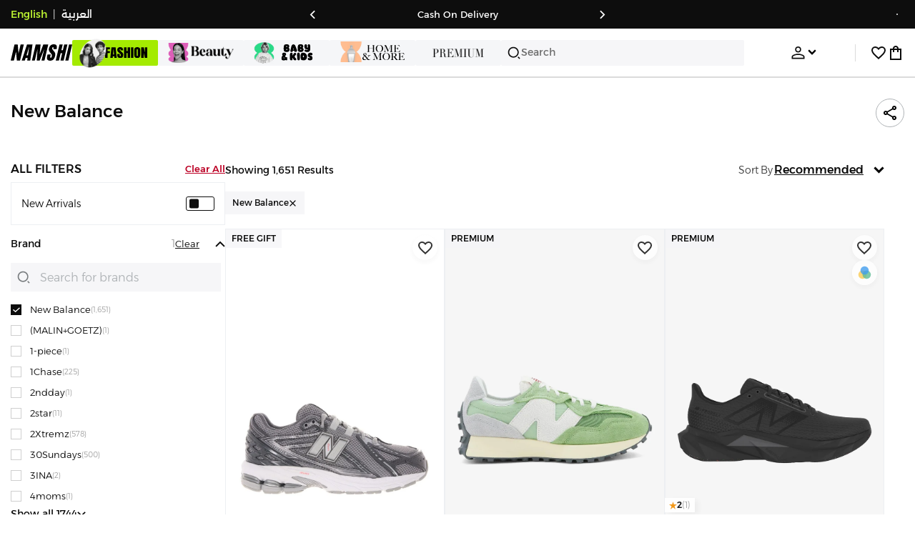

--- FILE ---
content_type: text/css
request_url: https://f.nooncdn.com/s/app/2025/nm-namshi-frontend/4332220b46b5f72af34d44e3c005525729739888/bigalog/_next/_static/_next/static/css/46a6d3bb1249c5e1.css
body_size: 14684
content:
.CookieCustomization_expandedContent__amA8B{display:flex;flex-direction:column;overflow:hidden;opacity:1;height:auto;transition:all .3s ease}[dir] .CookieCustomization_expandedContent__amA8B{transform-origin:top center}.CookieCustomization_expandedContent__amA8B .CookieCustomization_expandedHeader__BK_h3{display:flex;justify-content:space-between;align-items:center}[dir] .CookieCustomization_expandedContent__amA8B .CookieCustomization_expandedHeader__BK_h3{margin-bottom:4px}.CookieCustomization_expandedContent__amA8B .CookieCustomization_expandedHeader__BK_h3 .CookieCustomization_customizeTitle__V1URi{font-size:16px;font-weight:600}[dir] .CookieCustomization_expandedContent__amA8B .CookieCustomization_expandedHeader__BK_h3 .CookieCustomization_customizeTitle__V1URi{margin:0}.CookieCustomization_expandedContent__amA8B .CookieCustomization_expandedHeader__BK_h3 .CookieCustomization_closeButton__ScUzh{font-size:16px;color:var(--color-grey2);width:28px;height:28px;display:flex;align-items:center;justify-content:center;transition:all .2s ease;margin-inline-end:5px;margin-block-start:5px}[dir] .CookieCustomization_expandedContent__amA8B .CookieCustomization_expandedHeader__BK_h3 .CookieCustomization_closeButton__ScUzh{background:none;border:none;cursor:pointer;border-radius:50%;padding:0;margin:0}.CookieCustomization_expandedContent__amA8B .CookieCustomization_expandedHeader__BK_h3 .CookieCustomization_closeButton__ScUzh:hover{color:var(--color-grey1)}[dir] .CookieCustomization_expandedContent__amA8B .CookieCustomization_expandedHeader__BK_h3 .CookieCustomization_closeButton__ScUzh:hover{background-color:var(--color-grey4)}.CookieCustomization_expandedContent__amA8B .CookieCustomization_expandedHeader__BK_h3 .CookieCustomization_closeButton__ScUzh:focus{outline:2px solid var(--color-noon-blue);outline-offset:1px}.CookieCustomization_expandedContent__amA8B .CookieCustomization_cookieGroups__dCso4{display:flex;flex-direction:column;gap:20px}[dir] .CookieCustomization_expandedContent__amA8B .CookieCustomization_cookieGroups__dCso4{padding:14px 0}.CookieCustomization_expandedContent__amA8B .CookieCustomization_cookieGroups__dCso4 .CookieCustomization_cookieGroup__YtBFb{display:flex;flex-direction:column;gap:8px}.CookieCustomization_expandedContent__amA8B .CookieCustomization_cookieGroups__dCso4 .CookieCustomization_cookieGroup__YtBFb .CookieCustomization_groupTitle__vhzqR{font-size:14px;font-weight:600;color:var(--color-grey1)}[dir] .CookieCustomization_expandedContent__amA8B .CookieCustomization_cookieGroups__dCso4 .CookieCustomization_cookieGroup__YtBFb .CookieCustomization_groupTitle__vhzqR{margin:0;padding-bottom:4px;border-bottom:1px solid var(--color-grey4)}.CookieCustomization_expandedContent__amA8B .CookieCustomization_cookieGroups__dCso4 .CookieCustomization_cookieGroup__YtBFb .CookieCustomization_checkboxList__NDo0p{display:flex;flex-direction:column;gap:10px}.CookieCustomization_expandedContent__amA8B .CookieCustomization_cookieGroups__dCso4 .CookieCustomization_cookieGroup__YtBFb .CookieCustomization_checkboxItem__FSOpr{display:flex;align-items:flex-start;gap:12px;position:relative}[dir] .CookieCustomization_expandedContent__amA8B .CookieCustomization_cookieGroups__dCso4 .CookieCustomization_cookieGroup__YtBFb .CookieCustomization_checkboxItem__FSOpr{padding:5px 0}.CookieCustomization_expandedContent__amA8B .CookieCustomization_cookieGroups__dCso4 .CookieCustomization_cookieGroup__YtBFb .CookieCustomization_checkboxItem__FSOpr .CookieCustomization_checkboxContent__dUgLg{display:flex;font-size:14px}.CookieCustomization_expandedContent__amA8B .CookieCustomization_cookieGroups__dCso4 .CookieCustomization_cookieGroup__YtBFb .CookieCustomization_checkboxItem__FSOpr .CookieCustomization_checkboxContent__dUgLg.CookieCustomization_checkboxItemDesc__6mwy2{font-size:12px;color:var(--color-grey1)}[dir=rtl] img.Icon_icon__rZKgf.Icon_flipped__5nXJU{transform:scaleX(-1)}img.Icon_icon__rZKgf.Icon_gold__HFeLx{filter:brightness(0) saturate(100%) invert(74%) sepia(67%) saturate(304%) hue-rotate(355deg) brightness(93%) contrast(85%)}img.Icon_icon__rZKgf.Icon_orange__5Cr71{filter:invert(47%) sepia(57%) saturate(2086%) hue-rotate(13deg) brightness(109%) contrast(102%)}img.Icon_icon__rZKgf.Icon_grey1__78UzP{filter:brightness(0) saturate(100%) invert(51%) sepia(5%) saturate(276%) hue-rotate(163deg) brightness(94%) contrast(91%)}img.Icon_icon__rZKgf.Icon_grey2__Z5o8F{filter:brightness(0) saturate(100%) invert(77%) sepia(7%) saturate(139%) hue-rotate(163deg) brightness(96%) contrast(84%)}img.Icon_icon__rZKgf.Icon_systemBlue__Bk5eN{filter:brightness(0) saturate(100%) invert(42%) sepia(52%) saturate(2659%) hue-rotate(189deg) brightness(95%) contrast(95%)}img.Icon_icon__rZKgf.Icon_systemGreen__GOXDQ{filter:brightness(0) saturate(100%) invert(61%) sepia(11%) saturate(3064%) hue-rotate(73deg) brightness(90%) contrast(76%)}img.Icon_icon__rZKgf.Icon_systemOrange__Jq5_o{filter:brightness(0) saturate(100%) invert(84%) sepia(24%) saturate(1486%) hue-rotate(338deg) brightness(101%) contrast(97%)}img.Icon_icon__rZKgf.Icon_systemRed__HNrxK{filter:brightness(0) saturate(100%) invert(14%) sepia(66%) saturate(6602%) hue-rotate(353deg) brightness(107%) contrast(89%)}img.Icon_icon__rZKgf.Icon_red__s5Fhm{filter:brightness(0) saturate(100%) invert(13%) sepia(62%) saturate(6091%) hue-rotate(9deg) brightness(100%) contrast(99%)}img.Icon_icon__rZKgf.Icon_darkRed__YXBgg{filter:brightness(0) saturate(100%) invert(11%) sepia(85%) saturate(4972%) hue-rotate(351deg) brightness(96%) contrast(85%)}img.Icon_icon__rZKgf.Icon_white__rBe5t{filter:brightness(0) saturate(100%) invert(99%) sepia(4%) saturate(2%) hue-rotate(291deg) brightness(114%) contrast(100%)}img.Icon_icon__rZKgf.Icon_theme__tp4UO{filter:brightness(0) saturate(100%) invert(100%) sepia(74%) saturate(2017%) hue-rotate(16deg) brightness(95%) contrast(87%)}img.Icon_icon__rZKgf.Icon_theme-d2__9mhnE{filter:brightness(0) saturate(100%) invert(65%) sepia(8%) saturate(3394%) hue-rotate(40deg) brightness(100%) contrast(85%)}img.Icon_icon__rZKgf.Icon_purple-l1__ml1mV{filter:brightness(0) saturate(100%) invert(89%) sepia(6%) saturate(882%) hue-rotate(195deg) brightness(102%) contrast(101%)}img.Icon_icon__rZKgf.Icon_black__nk3P2{filter:brightness(0) saturate(100%)}.Pagination_container__8amCf{display:flex;gap:8px;justify-content:center;align-items:center}.Pagination_paginationItem__F7QbJ{width:40px;height:40px;color:var(--clr-dark);transition:all .1s ease-in-out;font-size:14px;font-weight:400}[dir] .Pagination_paginationItem__F7QbJ{border:1px solid rgba(0,0,0,0);background-color:var(--clr-white)}[dir] .Pagination_paginationItem__F7QbJ:active{border-color:var(--color-grey2)}@media(hover:hover)and (pointer:fine){[dir] .Pagination_paginationItem__F7QbJ:hover{border-color:var(--color-grey2)}[dir] .Pagination_paginationItem__F7QbJ:active{border-color:var(--clr-dark)}}.Pagination_paginationItem__F7QbJ.Pagination_isSelected__ozln7{color:var(--clr-dark);font-weight:700;pointer-events:none}[dir] .Pagination_paginationItem__F7QbJ.Pagination_isSelected__ozln7{border-width:2px;border-color:var(--clr-brand-d1)}button.Pagination_directionItem__CzDpy{position:relative;width:40px;height:40px;display:flex;align-items:center;justify-content:center}[dir] button.Pagination_directionItem__CzDpy{border:1px solid var(--clr-dark)}button.Pagination_directionItem__CzDpy:disabled{opacity:.3}[dir=ltr] button.Pagination_directionItem__CzDpy.Pagination_start__5GcA9 button.Pagination_directionItem__CzDpy:active{right:1px}[dir=ltr] button.Pagination_directionItem__CzDpy.Pagination_end__G92cW button.Pagination_directionItem__CzDpy:active,[dir=rtl] button.Pagination_directionItem__CzDpy.Pagination_start__5GcA9 button.Pagination_directionItem__CzDpy:active{left:1px}[dir=rtl] button.Pagination_directionItem__CzDpy.Pagination_end__G92cW button.Pagination_directionItem__CzDpy:active{right:1px}.ShareNEarn_shareNEarn__M2qjr{width:120px;height:30px;display:flex;justify-content:center;align-items:center;font-size:14px;font-style:italic;font-weight:600;letter-spacing:-.03em}[dir] .ShareNEarn_shareNEarn__M2qjr{border-radius:30px;box-shadow:0 4px 4px 0 var(--clr-shadow-l1);cursor:pointer}[dir=ltr] .ShareNEarn_shareNEarn__M2qjr{background:linear-gradient(90deg,var(--color-system-orange-l2) 0,var(--color-system-orange-dark) 100%)}[dir=rtl] .ShareNEarn_shareNEarn__M2qjr{background:linear-gradient(-90deg,var(--color-system-orange-l2) 0,var(--color-system-orange-dark) 100%)}@media(max-width:480px){.ShareNEarn_shareNEarn__M2qjr{font-size:10px;width:70px;height:17px;position:absolute;bottom:0}[dir] .ShareNEarn_shareNEarn__M2qjr{padding:4px;transform:translateY(100%)}}.Modal_scrim__WAwNl{width:100%;height:100%;position:fixed}[dir] .Modal_hasScrim___tKqm{background-color:rgba(0,0,0,.6)}[dir] .Modal_noScrim__vIihW{background-color:rgba(0,0,0,0)}.Modal_panel__XpVGH{display:flex;flex-direction:column;width:100%;min-height:20%;height:var(--modal-mobile-height);max-height:var(--modal-mobile-max-height);position:relative;z-index:50}[dir] .Modal_panel__XpVGH{background-color:var(--clr-white)}@media(min-width:768px){.Modal_panel__XpVGH{min-height:0;width:var(--modal-desktop-width);min-width:var(--modal-desktop-min-width);max-width:var(--modal-desktop-max-width);height:var(--modal-desktop-height);max-height:var(--modal-desktop-max-height)}}@media(min-width:1200px){.Modal_panel__XpVGH{max-width:min(var(--site-max-width-desktop),var(--modal-desktop-max-width))}}@media(min-width:2500px){.Modal_panel__XpVGH{max-width:min(var(--site-max-width-tv),var(--modal-desktop-max-width))}}.Modal_modal__h482q{position:fixed;top:0;bottom:0;z-index:100;display:flex;align-items:end;justify-content:center}[dir=ltr] .Modal_modal__h482q,[dir=rtl] .Modal_modal__h482q{left:0;right:0}@media(max-width:767px){[dir] .Modal_modal__h482q .Modal_panel__XpVGH{transform:translateY(0)}[dir] .Modal_modal__h482q.Modal_onExit__L5L7Q .Modal_panel__XpVGH{transform:translateY(100%)}.Modal_modal__h482q .Modal_panel__XpVGH.Modal_withTransition__R_IPN{transition:transform .2s ease-out}@starting-style{[dir] .Modal_modal__h482q .Modal_panel__XpVGH{transform:translateY(100%)}}}@media(min-width:768px){.Modal_modal__h482q{align-items:center}.Modal_modal__h482q .Modal_panel__XpVGH{opacity:1}[dir] .Modal_modal__h482q .Modal_panel__XpVGH{transform:translateY(0)}.Modal_modal__h482q.Modal_onExit__L5L7Q .Modal_panel__XpVGH{opacity:0}[dir] .Modal_modal__h482q.Modal_onExit__L5L7Q .Modal_panel__XpVGH{transform:translateY(15px)}.Modal_modal__h482q .Modal_withTransition__R_IPN{transition:transform .2s ease-out,opacity .2s ease-out}@starting-style{.Modal_modal__h482q .Modal_panel__XpVGH{opacity:0}[dir] .Modal_modal__h482q .Modal_panel__XpVGH{transform:translateY(15px)}}}.Modal_modal__h482q .Modal_scrim__WAwNl{opacity:1;transition:opacity .2s ease-out}.Modal_modal__h482q.Modal_onExit__L5L7Q .Modal_scrim__WAwNl{opacity:0}@starting-style{.Modal_modal__h482q .Modal_scrim__WAwNl{opacity:0}}.Modal_modal__h482q.Modal_sidePanel__rNLD0{justify-content:flex-end}.Modal_modal__h482q.Modal_sidePanel__rNLD0 .Modal_panel__XpVGH{height:100dvh;max-height:100dvh;width:35vw;min-width:400px}@media(min-width:768px){.Modal_modal__h482q.Modal_sidePanel__rNLD0 .Modal_panel__XpVGH{opacity:1;min-width:var(--modal-desktop-min-width)}[dir] .Modal_modal__h482q.Modal_sidePanel__rNLD0 .Modal_panel__XpVGH{transform:translateX(0)}.Modal_modal__h482q.Modal_sidePanel__rNLD0.Modal_onExit__L5L7Q .Modal_panel__XpVGH{opacity:0}[dir=ltr] .Modal_modal__h482q.Modal_sidePanel__rNLD0.Modal_onExit__L5L7Q .Modal_panel__XpVGH{transform:translateX(150px)}[dir=rtl] .Modal_modal__h482q.Modal_sidePanel__rNLD0.Modal_onExit__L5L7Q .Modal_panel__XpVGH{transform:translateX(-150px)}.Modal_modal__h482q.Modal_sidePanel__rNLD0 .Modal_panel__XpVGH.Modal_withTransition__R_IPN{transition:transform .2s ease-out,opacity .2s ease-out}@starting-style{.Modal_modal__h482q.Modal_sidePanel__rNLD0 .Modal_panel__XpVGH{opacity:0}[dir=ltr] .Modal_modal__h482q.Modal_sidePanel__rNLD0 .Modal_panel__XpVGH{transform:translateX(150px)}[dir=rtl] .Modal_modal__h482q.Modal_sidePanel__rNLD0 .Modal_panel__XpVGH{transform:translateX(-150px)}}}.Modal_header__CWzwx{display:grid;align-items:center;grid-column-gap:16px;-moz-column-gap:16px;column-gap:16px;grid-template-columns:40px 1fr 40px}[dir] .Modal_header__CWzwx{padding:12px}[dir] .Modal_header__CWzwx.Modal_withBorder__hg98c{border-bottom:1px solid var(--color-grey3)}.Modal_header__CWzwx>div{flex:1 1;min-width:0}.Modal_header__CWzwx .Modal_backBtn__0NhmU{grid-column-start:1}.Modal_header__CWzwx .Modal_titleContainer__P8S6y{grid-column-start:2}[dir] .Modal_header__CWzwx .Modal_titleContainer__P8S6y{text-align:center}.Modal_header__CWzwx.Modal_titleLeftAligned__sRKHo{grid-template-columns:1fr 40px}.Modal_header__CWzwx.Modal_titleLeftAligned__sRKHo .Modal_titleContainer__P8S6y{grid-column-start:1}[dir=ltr] .Modal_header__CWzwx.Modal_titleLeftAligned__sRKHo .Modal_titleContainer__P8S6y{text-align:left}[dir=rtl] .Modal_header__CWzwx.Modal_titleLeftAligned__sRKHo .Modal_titleContainer__P8S6y{text-align:right}.Modal_header__CWzwx .Modal_closeBtn__Xoz73{grid-column-start:3}.Modal_header__CWzwx .Modal_titleContent__MQi0w{display:flex;align-items:flex-start;-moz-column-gap:8px;column-gap:8px}.Modal_header__CWzwx h3{overflow:hidden;white-space:nowrap;text-overflow:ellipsis;flex:1 1;min-width:0;font-weight:600;font-size:18px}.Modal_header__CWzwx p.Modal_intro__xlWzx{color:var(--color-grey1)}[dir] .Modal_header__CWzwx p.Modal_intro__xlWzx{margin-top:4px}[dir] .Modal_header__CWzwx button>img{margin:8px}@media(hover:hover)and (pointer:fine){.Modal_header__CWzwx button:hover{opacity:.7}.Modal_header__CWzwx button:active{opacity:var(--active-btn-opacity)}}.Modal_header__CWzwx.Modal_absolutePositioned__4Nwde{position:absolute;z-index:20}[dir=ltr] .Modal_header__CWzwx.Modal_absolutePositioned__4Nwde,[dir=rtl] .Modal_header__CWzwx.Modal_absolutePositioned__4Nwde{left:0;right:0}.Modal_content__EPd5N{flex:1 1;overflow-y:auto;-webkit-overflow-scrolling:touch}[dir] .Modal_content__EPd5N{padding:15px}[dir] .Modal_content__EPd5N.Modal_covering__SgbKR{padding:0}[dir] .Modal_footer__nDImw{border-top:1px solid var(--color-grey3);padding:16px}.Modal_buttonHidden__HpCdm{visibility:hidden}.CartPromiseBox_promiseWrapper__AA973{display:flex;align-items:center;gap:10px}[dir] .CartPromiseBox_promiseWrapper__AA973{padding:16px 12px}.CartPromiseBox_content__0VDCK{display:flex;flex-direction:column;gap:16px;font-size:12px;flex:1 1}.CartPromiseBox_progressWrapper__FDbMD{width:95%;display:inline-block}@media(min-width:992px){.CartPromiseBox_text__9nSof{font-size:14px}}[dir] .Loader_container__dYZb2{border-radius:50%}[dir=ltr] .Loader_container__dYZb2,[dir=rtl] .Loader_container__dYZb2{animation:Loader_pulse__UyAgp 1s ease-out infinite}@keyframes Loader_pulse__UyAgp{0%{transform:scale(0);opacity:.8}to{transform:scale(1);opacity:0}}.BrandFollowButton_followBtn__SafXa{display:flex;align-items:center;font-size:12px;font-weight:600}[dir] .BrandFollowButton_followBtn__SafXa{border:1px solid var(--clr-dark)}[dir=ltr] .BrandFollowButton_followBtn__SafXa{padding-left:0;padding-right:10px}[dir=rtl] .BrandFollowButton_followBtn__SafXa{padding-right:0;padding-left:10px}.BrandFollowButton_followBtn__SafXa:active{opacity:var(--active-btn-opacity)}.CoreDetails_container__tYi6T{display:flex;flex-direction:column;gap:4px;max-height:100%}[dir=ltr] .CoreDetails_container__tYi6T{padding-right:8px}[dir=rtl] .CoreDetails_container__tYi6T{padding-left:8px}[dir] .CoreDetails_productDetails__mKtKr{margin-bottom:20px}[dir] .CoreDetails_specificationsContainer___fd_3{border-bottom:1px solid var(--clr-grey-l3)}.CoreDetails_specificationsContainer___fd_3 .CoreDetails_drawerWrapper__RpxRM{color:var(--clr-dark)}[dir] .CoreDetails_specificationsContainer___fd_3 .CoreDetails_drawerWrapper__RpxRM{padding:16px 0}.CoreDetails_specificationsContainer___fd_3 .CoreDetails_descText__roQ7i{width:95%}[dir] .CoreDetails_specificationsContainer___fd_3 .CoreDetails_descText__roQ7i{margin-bottom:14px}.CoreDetails_specificationsContainer___fd_3 .CoreDetails_viewPolicyText__lk4so{color:var(--clr-grey)}[dir] .CoreDetails_specificationsContainer___fd_3 .CoreDetails_viewPolicyText__lk4so{margin-top:8px}.CoreDetails_specificationsContainer___fd_3 .CoreDetails_boldLink___zp75{font-weight:300;text-decoration:underline;color:var(--clr-dark)}[dir] .CoreDetails_specificationsContainer___fd_3.CoreDetails_pdpBrandWrapper__zhPX0{padding-bottom:15px}.CoreDetails_list__PgCmh li.CoreDetails_listItem__VmG8m{display:list-item;list-style:disc}.CoreDetails_list__PgCmh li.CoreDetails_listItem__VmG8m::marker{font-size:12px}.CoreDetails_list__PgCmh li.CoreDetails_attributeItem__2An3G{display:list-item;list-style:none}[dir] .CoreDetails_list__PgCmh li.CoreDetails_attributeItem__2An3G{padding:6px}[dir] .CoreDetails_list__PgCmh li.CoreDetails_attributeItem__2An3G:nth-child(2n){background:var(--clr-grey-l4)}.CoreDetails_list__PgCmh li.CoreDetails_attributeItem__2An3G .CoreDetails_attributeRow__Qh68R{display:flex}.CoreDetails_list__PgCmh li.CoreDetails_attributeItem__2An3G .CoreDetails_attributeRow__Qh68R .CoreDetails_attributeColumn__Cmp1_{flex:1 1;text-transform:capitalize}[dir] .CoreDetails_list__PgCmh li.CoreDetails_attributeItem__2An3G .CoreDetails_attributeRow__Qh68R .CoreDetails_attributeColumn__Cmp1_{padding-bottom:4px}.CoreDetails_list__PgCmh li.CoreDetails_attributeItem__2An3G .CoreDetails_attributeRow__Qh68R .CoreDetails_label___iP92{color:var(--color-grey1);font-weight:300}.CoreDetails_returnsTextWrapper___0uDR{display:flex;align-items:center;justify-content:space-between;position:relative}.CoreDetails_returnsTextWrapper___0uDR .CoreDetails_block__975R5{min-width:245px;display:flex;align-items:center;gap:6px}.CoreDetails_returnsTextWrapper___0uDR .CoreDetails_block__975R5 .CoreDetails_textContainer__BZi9p{display:flex;flex-direction:column;gap:2px}.CoreDetails_returnsTextWrapper___0uDR .CoreDetails_block__975R5 .CoreDetails_policyTitle__EgNK7{color:var(--clr-dark);font-size:14px;font-weight:400}.CoreDetails_returnsTextWrapper___0uDR .CoreDetails_block__975R5 .CoreDetails_policyText__LryOt{color:var(--clr-grey);font-size:10px;font-weight:300}.CoreDetails_returnsTextWrapper___0uDR .CoreDetails_block__975R5 .CoreDetails_disabledText__0_WxA{color:var(--clr-grey)}.CoreDetails_returnsTextWrapper___0uDR .CoreDetails_block__975R5 .CoreDetails_disabledIcon__9yD5X{opacity:.5}.CoreDetails_returnsTextWrapper___0uDR .CoreDetails_separator__7laas{width:1px;height:44px}[dir] .CoreDetails_returnsTextWrapper___0uDR .CoreDetails_separator__7laas{background-color:var(--clr-grey-l3)}.CoreDetails_returnsTextWrapper___0uDR .CoreDetails_crossView__Jo3ud{position:absolute;width:1px;height:30px}[dir] .CoreDetails_returnsTextWrapper___0uDR .CoreDetails_crossView__Jo3ud{background-color:var(--clr-grey-l1)}[dir=ltr] .CoreDetails_returnsTextWrapper___0uDR .CoreDetails_crossView__Jo3ud{transform:rotate(45deg) translate(10px,-10px)}[dir=rtl] .CoreDetails_returnsTextWrapper___0uDR .CoreDetails_crossView__Jo3ud{transform:rotate(-45deg) translate(-10px,-10px)}.CoreDetails_returnsTextWrapper___0uDR .CoreDetails_invertedCrossView__tPuJx{position:absolute;width:1px;height:30px}[dir] .CoreDetails_returnsTextWrapper___0uDR .CoreDetails_invertedCrossView__tPuJx{background-color:var(--clr-grey-l1)}[dir=ltr] .CoreDetails_returnsTextWrapper___0uDR .CoreDetails_invertedCrossView__tPuJx{transform:rotate(-45deg) translate(10px,10px)}[dir=rtl] .CoreDetails_returnsTextWrapper___0uDR .CoreDetails_invertedCrossView__tPuJx{transform:rotate(45deg) translate(-10px,10px)}.CoreDetails_loadingList__s9t27{display:flex;flex-direction:column;row-gap:10px}.AuthFlowModal_closeBtn__XG1cS{position:absolute;top:20px;z-index:20}[dir=ltr] .AuthFlowModal_closeBtn__XG1cS{right:20px}[dir=rtl] .AuthFlowModal_closeBtn__XG1cS{left:20px}.AuthFlowModal_flowWrapper__SFZR9{width:100%;height:100%;position:relative;overflow-y:auto}[dir] .AuthFlowModal_flowWrapper__SFZR9{padding:20px var(--form-padding);margin:0 auto}.AuthFlowModal_flowWrapper__SFZR9 .AuthFlowModal_backBtn__9o3GH{position:absolute;top:20px;z-index:20}[dir=ltr] .AuthFlowModal_flowWrapper__SFZR9 .AuthFlowModal_backBtn__9o3GH{left:20px}[dir=rtl] .AuthFlowModal_flowWrapper__SFZR9 .AuthFlowModal_backBtn__9o3GH{right:20px}[dir] .AuthFlowModal_flowWrapper__SFZR9 .AuthFlowModal_logoWrapper__VpBlg{margin-top:70px;margin-bottom:35px}@media(min-width:768px){.AuthFlowModal_flowWrapper__SFZR9{display:flex;flex-direction:column;align-items:center;width:500px}}.AuthHeader_container__Ms80W{width:100%}[dir] .AuthHeader_container__Ms80W{margin-bottom:10px}.AuthHeader_container__Ms80W .AuthHeader_title___anQk{color:var(--clr-dark);font-size:16px;font-weight:600;letter-spacing:1.6px;text-transform:uppercase}.AuthHeader_container__Ms80W .AuthHeader_details__oG6i6{color:#3d3d3d;font-size:12px;font-weight:400}[dir] .AuthHeader_container__Ms80W .AuthHeader_details__oG6i6{margin-top:10px}@media(min-width:768px){.AuthHeader_container__Ms80W .AuthHeader_title___anQk{font-size:18px}.AuthHeader_container__Ms80W .AuthHeader_details__oG6i6{font-size:14px}}.Button_button__eqMO5{text-transform:uppercase;width:100%;display:block;white-space:nowrap;font-weight:600;position:relative;overflow:hidden;transition:background .3s ease 0s;font-size:14px}[dir] .Button_button__eqMO5{background-position:50%;background-size:15000%}.Button_button__eqMO5.Button_inline__3wE_E{width:auto;display:inline-block}.Button_button__eqMO5 .Button_content__oyt3C{display:flex;align-items:center;justify-content:center;-moz-column-gap:8px;column-gap:8px}.Button_button__eqMO5.Button_loading__eEfIC .Button_content__oyt3C{visibility:hidden}.Button_button__eqMO5.Button_small__Rj7il{height:32px;font-size:12px}[dir] .Button_button__eqMO5.Button_small__Rj7il{padding:0 16px}.Button_button__eqMO5.Button_medium__o5kiv{height:40px}[dir] .Button_button__eqMO5.Button_medium__o5kiv{padding:0 24px}.Button_button__eqMO5.Button_medium__o5kiv.Button_secondary__EuWBZ{height:38px}.Button_button__eqMO5.Button_large__yDDVY{height:50px}[dir] .Button_button__eqMO5.Button_large__yDDVY{padding:0 40px}.Button_button__eqMO5[disabled]{pointer-events:none}.Button_button__eqMO5:active{transition:background 0s;opacity:var(--active-btn-opacity)}[dir] .Button_button__eqMO5:active{background-size:100%}.Button_button__eqMO5.Button_primary__bnM8J{color:var(--clr-dark)}[dir] .Button_button__eqMO5.Button_primary__bnM8J{background-color:var(--clr-brand);background-image:radial-gradient(circle,transparent 1%,var(--clr-brand-d2) 1%)}@media(hover:hover)and (pointer:fine){[dir] .Button_button__eqMO5.Button_primary__bnM8J:hover{background-color:var(--clr-brand-d1)}}.Button_button__eqMO5.Button_primary__bnM8J[disabled]:not(.Button_loading__eEfIC){color:var(--clr-grey-l1)}[dir] .Button_button__eqMO5.Button_primary__bnM8J[disabled]:not(.Button_loading__eEfIC){background-color:var(--clr-brand-l3)}.Button_button__eqMO5.Button_secondary__EuWBZ{color:var(--clr-dark)}[dir] .Button_button__eqMO5.Button_secondary__EuWBZ{border:1px solid;background-image:radial-gradient(circle,transparent 1%,var(--clr-grey-l4) 1%)}@media(hover:hover)and (pointer:fine){.Button_button__eqMO5.Button_secondary__EuWBZ:hover{color:var(--clr-grey)}}.Button_button__eqMO5.Button_secondary__EuWBZ[disabled]:not(.Button_loading__eEfIC){color:var(--clr-grey-l2)}[dir] .Button_button__eqMO5.Button_secondary__EuWBZ[disabled]:not(.Button_loading__eEfIC){border-color:var(--clr-grey-l3);background-color:var(--clr-grey-l4)}.Button_button__eqMO5.Button_tertiary__Yfea5{color:var(--clr-white)}[dir] .Button_button__eqMO5.Button_tertiary__Yfea5{background-color:var(--clr-dark);background-image:radial-gradient(circle,transparent 1%,var(--clr-grey) 1%)}@media(hover:hover)and (pointer:fine){[dir] .Button_button__eqMO5.Button_tertiary__Yfea5:hover{background-color:var(--clr-grey-l1)}}[dir] .Button_button__eqMO5.Button_tertiary__Yfea5[disabled]:not(.Button_loading__eEfIC){background-color:var(--clr-grey-l2);border-color:var(--clr-grey-l2)}.Button_button__eqMO5.Button_subdued__70zcT{color:var(--clr-dark)}[dir] .Button_button__eqMO5.Button_subdued__70zcT{border:none;background-color:var(--clr-grey-l3)}@media(hover:hover)and (pointer:fine){.Button_button__eqMO5.Button_subdued__70zcT:hover{color:var(--clr-grey)}}.Button_button__eqMO5.Button_subdued__70zcT[disabled]:not(.Button_loading__eEfIC){color:var(--clr-white)}[dir] .Button_button__eqMO5.Button_subdued__70zcT[disabled]:not(.Button_loading__eEfIC){border-color:var(--clr-grey-l3);background-color:var(--clr-grey-l3)}span.Button_loadingContainer__NBAyK{position:absolute;inset:0;display:grid;place-items:center}.AccountMenu_accountMenuContainer__Dl3r_{position:relative;display:flex;flex-shrink:0}[dir=ltr] .AccountMenu_accountMenuContainer__Dl3r_{padding:0 16px 0 24px}[dir=rtl] .AccountMenu_accountMenuContainer__Dl3r_{padding:0 24px 0 16px}.AccountMenu_accountMenuContainer__Dl3r_ .AccountMenu_menuItemCta__KdaJA{display:flex;align-items:center;justify-content:space-between}.AccountMenu_accountMenuContainer__Dl3r_ .AccountMenu_triggerContainer__jvR2_{display:flex;gap:6px;align-items:center;justify-content:center}.AccountMenu_accountMenuContainer__Dl3r_ .AccountMenu_triggerContainer__jvR2_ .AccountMenu_accountMenuTrigger__xW6YH{position:relative}.AccountMenu_accountMenuContainer__Dl3r_ .AccountMenu_triggerContainer__jvR2_ .AccountMenu_accountTriggerLoadingContainer__v0Omz{display:flex;align-items:center;justify-content:center;gap:6px}.AccountMenu_accountMenuContainer__Dl3r_ .AccountMenu_triggerContainer__jvR2_ .AccountMenu_accountTriggerLoadingContainer__v0Omz .AccountMenu_accountTriggerLoading__I8RCq{overflow:hidden}[dir] .AccountMenu_accountMenuContainer__Dl3r_ .AccountMenu_triggerContainer__jvR2_ .AccountMenu_accountTriggerLoadingContainer__v0Omz .AccountMenu_accountTriggerLoading__I8RCq{border-radius:50%}.AccountMenu_accountMenuContainer__Dl3r_ .AccountMenu_triggerContainer__jvR2_:hover{opacity:.7}.AccountMenu_accountMenuContainer__Dl3r_ .AccountMenu_accountMenuTriggerBtn__ZLNq5{color:var(--clr-dark);width:36px;height:36px;display:flex;align-items:center;justify-content:center}[dir] .AccountMenu_accountMenuContainer__Dl3r_ .AccountMenu_accountMenuTriggerBtn__ZLNq5{background-color:var(--clr-brand-l5);border-radius:50%}.AccountMenu_accountMenuContainer__Dl3r_ .AccountMenu_accountMenuTriggerBtn__ZLNq5>span{font-size:11px;font-weight:700;display:flex;align-items:center;justify-content:center}[dir] .AccountMenu_accountMenuContainer__Dl3r_ .AccountMenu_accountMenuTriggerBtn__ZLNq5>span:lang(ar){margin-top:-6px}.AccountMenu_accountMenuContainer__Dl3r_.AccountMenu_endJustified__XUD9s{justify-content:flex-end}.AccountMenu_accountMenuContainer__Dl3r_ .AccountMenu_dropdownContainer__4jus4{position:absolute;top:44px;z-index:60;width:240px}[dir=ltr] .AccountMenu_accountMenuContainer__Dl3r_ .AccountMenu_dropdownContainer__4jus4{right:-27px}[dir=rtl] .AccountMenu_accountMenuContainer__Dl3r_ .AccountMenu_dropdownContainer__4jus4{left:-27px}.AccountMenu_accountMenuContainer__Dl3r_ .AccountMenu_dropdownContainer__4jus4.AccountMenu_loggedOut__XEJbb{width:260px}.AccountMenu_accountMenuContainer__Dl3r_ .AccountMenu_dropdownContainer__4jus4 .AccountMenu_customerData__GVbu4{display:flex;flex-direction:column;gap:2px}[dir] .AccountMenu_accountMenuContainer__Dl3r_ .AccountMenu_dropdownContainer__4jus4 .AccountMenu_customerData__GVbu4{padding:12px 18px}.AccountMenu_accountMenuContainer__Dl3r_ .AccountMenu_dropdownContainer__4jus4 .AccountMenu_customerData__GVbu4 .AccountMenu_customerName__wIYoG{font-weight:600;font-size:14px}.AccountMenu_accountMenuContainer__Dl3r_ .AccountMenu_dropdownContainer__4jus4 .AccountMenu_customerData__GVbu4 .AccountMenu_customerEmail__HyLGB{font-size:12px;font-weight:300;color:var(--color-grey1)}.AccountMenu_accountMenuContainer__Dl3r_ .AccountMenu_dropdownContainer__4jus4 .AccountMenu_loginBtnContainer__Fn5SE{display:flex;width:100%}[dir] .AccountMenu_accountMenuContainer__Dl3r_ .AccountMenu_dropdownContainer__4jus4 .AccountMenu_loginBtnContainer__Fn5SE{padding:18px 0;border-bottom:1px solid var(--color-grey3)}.AccountMenu_accountMenuContainer__Dl3r_ .AccountMenu_dropdownContainer__4jus4 .AccountMenu_loginBtnContainer__Fn5SE .AccountMenu_loginBtn__glhCz{width:85%}[dir] .AccountMenu_accountMenuContainer__Dl3r_ .AccountMenu_dropdownContainer__4jus4 .AccountMenu_loginBtnContainer__Fn5SE .AccountMenu_loginBtn__glhCz{margin:0 auto}.AccountMenu_accountMenuContainer__Dl3r_ .AccountMenu_dropdownContainer__4jus4 .AccountMenu_menuItemCta__KdaJA{color:var(--clr-dark);font-weight:400;font-size:14px;width:100%}[dir] .AccountMenu_accountMenuContainer__Dl3r_ .AccountMenu_dropdownContainer__4jus4 .AccountMenu_menuItemCta__KdaJA{padding:12px 18px;cursor:pointer}.AccountMenu_accountMenuContainer__Dl3r_ .AccountMenu_dropdownContainer__4jus4 .AccountMenu_menuItemCta__KdaJA.AccountMenu_signoutCta__4Ff2_{color:var(--color-grey1)}[dir] .AccountMenu_accountMenuContainer__Dl3r_ .AccountMenu_dropdownContainer__4jus4 .AccountMenu_menuItemCta__KdaJA.AccountMenu_signoutCta__4Ff2_{border-top:1px solid var(--color-grey3);border-radius:0 0 8px 8px;text-align:left;text-align:initial}[dir] .AccountMenu_accountMenuContainer__Dl3r_ .AccountMenu_dropdownContainer__4jus4 .AccountMenu_menuItemCta__KdaJA.AccountMenu_signoutCta__4Ff2_:lang(ar){text-align:left;text-align:initial}.AccountMenu_accountMenuContainer__Dl3r_ .AccountMenu_dropdownContainer__4jus4 .AccountMenu_menuItemCta__KdaJA:hover{text-decoration:underline}[dir] .AccountMenu_accountMenuContainer__Dl3r_ .AccountMenu_dropdownContainer__4jus4 .AccountMenu_menuItemCta__KdaJA:hover{background-color:var(--clr-grey-l4)}.WishlistConversionCTA_ctaContent__XGMUW{display:flex;gap:6px;justify-content:center;align-items:center;font-weight:inherit}.BagQuantityModifier_selectWrapper__FaE1U{position:relative;--field-height:30px;text-transform:uppercase;display:flex;align-items:center;font-weight:500;gap:6px}.BagQuantityModifier_modalSelectCustomStyle__12Uwu{justify-content:space-between!important;font-weight:500}[dir] .BagQuantityModifier_modalSelectCustomStyle__12Uwu{border:none!important;padding:0}.RemoveItemModal_titleWrapper__0ZzzW{font-weight:600;font-size:16px}[dir] .RemoveItemModal_titleWrapper__0ZzzW{margin-bottom:20px}.RemoveItemModal_buttonsWrapper__EnmFK{display:flex;justify-content:space-between;gap:8px}button.RemoveItemModal_container__1k7Fr{gap:4px;align-items:center}.CarouselControls_btnContainer__7KcYG{display:flex;position:relative}[dir] .CarouselControls_btnContainer__7KcYG{margin:0 12px}.CarouselControls_btnContainer__7KcYG .CarouselControls_btn__SfUg4{opacity:.85}[dir] .CarouselControls_btnContainer__7KcYG .CarouselControls_btn__SfUg4{background-color:var(--clr-white);box-shadow:0 3px 10px rgba(0,0,0,.05);border:1px solid var(--color-grey3);border-radius:50%;padding:12px}.CarouselControls_btnContainer__7KcYG .CarouselControls_btn__SfUg4.CarouselControls_disabled__EhEno{filter:brightness(.97);opacity:.5}[dir] .CarouselControls_btnContainer__7KcYG .CarouselControls_btn__SfUg4.CarouselControls_disabled__EhEno{background-color:var(--color-grey4);border-radius:50%;cursor:not-allowed}.CarouselControls_btnContainer__7KcYG:active:not(.CarouselControls_btnContainer__7KcYG.CarouselControls_disabled__EhEno){opacity:.4}.CarouselControls_leftControl__jZBiF,.CarouselControls_rightControl__Fe5Lh{position:absolute;top:50%}[dir] .CarouselControls_leftControl__jZBiF,[dir] .CarouselControls_rightControl__Fe5Lh{transform:translateY(-50%)}[dir=ltr] .CarouselControls_leftControl__jZBiF{left:0}[dir=ltr] .CarouselControls_rightControl__Fe5Lh,[dir=rtl] .CarouselControls_leftControl__jZBiF{right:0}[dir=rtl] .CarouselControls_rightControl__Fe5Lh{left:0}@media(min-width:1318px){[dir=ltr] .CarouselControls_outer__di7_V.CarouselControls_rightControl__Fe5Lh{transform:translate(100%,-50%)}[dir=ltr] .CarouselControls_outer__di7_V.CarouselControls_leftControl__jZBiF,[dir=rtl] .CarouselControls_outer__di7_V.CarouselControls_rightControl__Fe5Lh{transform:translate(-100%,-50%)}[dir=rtl] .CarouselControls_outer__di7_V.CarouselControls_leftControl__jZBiF{transform:translate(100%,-50%)}}.EmailForm_form__og86p{width:100%;display:flex;flex-direction:column;row-gap:30px}[dir] .EmailForm_form__og86p{padding-top:10px}.EmailForm_form__og86p .EmailForm_btn__hlqq0{font-weight:500}[dir] .FlowStart_flowStartContainer__zZdc1{padding:16px}.FlowStart_welcomeWrapper__0U6iA{height:240px;display:flex;overflow:hidden;max-width:500px;position:relative}[dir] .FlowStart_welcomeWrapper__0U6iA{background-color:var(--clr-brand);padding:var(--form-padding);margin:0 auto}@media(max-width:767px){.FlowStart_welcomeWrapper__0U6iA{height:220px}}.FlowStart_welcomeWrapper__0U6iA .FlowStart_welcomeText__8D_wr{display:flex;flex-direction:column;row-gap:20px;max-width:210px}[dir] .FlowStart_welcomeWrapper__0U6iA .FlowStart_welcomeText__8D_wr{margin-top:20px}@media(max-width:767px){.FlowStart_welcomeWrapper__0U6iA .FlowStart_welcomeText__8D_wr{width:180px;row-gap:10px;position:absolute;top:0}}.FlowStart_welcomeWrapper__0U6iA .FlowStart_welcomeText__8D_wr .FlowStart_welcomeTitle__bE5MN{font-size:22px;font-weight:700;line-height:26px;text-transform:uppercase}.FlowStart_welcomeWrapper__0U6iA .FlowStart_welcomeText__8D_wr .FlowStart_welcomeTitle__bE5MN:lang(ar){font-size:20px}.FlowStart_welcomeWrapper__0U6iA .FlowStart_welcomeText__8D_wr .FlowStart_welcomeDetails__ylJ9o{font-size:17px;font-weight:300;line-height:22px}.FlowStart_welcomeWrapper__0U6iA .FlowStart_handImage__S8aRJ{position:absolute;bottom:-40px;width:200px}[dir] .FlowStart_welcomeWrapper__0U6iA .FlowStart_handImage__S8aRJ{margin-top:20px}[dir=ltr] .FlowStart_welcomeWrapper__0U6iA .FlowStart_handImage__S8aRJ{transform:rotate(-20deg);right:0}[dir=rtl] .FlowStart_welcomeWrapper__0U6iA .FlowStart_handImage__S8aRJ{transform:rotate(20deg);left:0}@media(max-width:767px){.FlowStart_welcomeWrapper__0U6iA .FlowStart_handImage__S8aRJ{width:190px}}[dir] .FlowStart_containerAlignedWithHero__O9SFr{padding:var(--form-padding)}[dir] .FlowStart_containerNormalPadding__QdOx_{padding:var(--form-padding) 10px}.FlowStart_containerDesktop__QT_P_{width:500px}.FlowStart_container__nTOgr{max-width:500px}[dir] .FlowStart_container__nTOgr{margin:0 auto}@media(min-width:768px){[dir] .FlowStart_container__nTOgr{padding:20px var(--form-padding)}}@media(min-width:768px){.CarouselThumbnails_container__purNh::-webkit-scrollbar{width:4px}.CarouselThumbnails_container__purNh::-webkit-scrollbar-thumb{opacity:.8}[dir] .CarouselThumbnails_container__purNh::-webkit-scrollbar-thumb{background-color:var(--clr-grey-l2);border-radius:2px}[dir] .CarouselThumbnails_container__purNh::-webkit-scrollbar-track{background-color:var(--clr-grey-l4);border-radius:2px}@supports not selector(::-webkit-scrollbar){.CarouselThumbnails_container__purNh{scrollbar-width:thin;scrollbar-color:var(--clr-grey-l2) var(--clr-grey-l4)}}}.CarouselThumbnails_container__purNh{display:flex;justify-content:center;gap:5px;max-height:90vh;overflow:auto}[dir] .CarouselThumbnails_container__purNh{padding:2px 0}.CarouselThumbnails_container__purNh.CarouselThumbnails_vertical__xn2lz{flex-direction:column;justify-content:flex-start}.CarouselThumbnails_slide__NRrIO{position:relative;max-width:60px}.CarouselThumbnails_slide__NRrIO:active{opacity:var(--active-btn-opacity)}.CarouselThumbnails_slide__NRrIO.CarouselThumbnails_current__LxnLK:after{content:"";position:absolute;inset:0}[dir] .CarouselThumbnails_slide__NRrIO.CarouselThumbnails_current__LxnLK:after{border:2px solid var(--clr-dark)}.CarouselThumbnails_slide__NRrIO>*{pointer-events:none}@media(min-width:768px){.BrandCarousel_container__b828V .BrandCarousel_carousel__nz0HL::-webkit-scrollbar{height:8px}.BrandCarousel_container__b828V .BrandCarousel_carousel__nz0HL::-webkit-scrollbar-thumb{opacity:.8}[dir] .BrandCarousel_container__b828V .BrandCarousel_carousel__nz0HL::-webkit-scrollbar-thumb{background-color:var(--clr-grey-l2);border-radius:4px}[dir] .BrandCarousel_container__b828V .BrandCarousel_carousel__nz0HL::-webkit-scrollbar-track{background-color:var(--clr-grey-l4)}@supports not selector(::-webkit-scrollbar){.BrandCarousel_container__b828V .BrandCarousel_carousel__nz0HL{scrollbar-width:thin;scrollbar-color:var(--clr-grey-l2) var(--clr-grey-l4)}}}[dir] .BrandCarousel_container__b828V{background-color:var(--clr-white)}.BrandCarousel_container__b828V .BrandCarousel_header__Soeud{display:flex;align-items:center;justify-content:space-between;width:100%}.BrandCarousel_container__b828V .BrandCarousel_header__Soeud .BrandCarousel_title__BbD8c{color:var(--clr-dark);font-size:15px;font-weight:600;text-transform:uppercase}.BrandCarousel_container__b828V .BrandCarousel_header__Soeud .BrandCarousel_seeAllBtn__nAyp6{color:#3d3d3d;font-size:12px;font-weight:400;text-transform:uppercase;text-decoration:underline}.BrandCarousel_container__b828V .BrandCarousel_header__Soeud .BrandCarousel_seeAllBtn__nAyp6:active{opacity:var(--active-btn-opacity)}.BrandCarousel_container__b828V .BrandCarousel_carousel__nz0HL{overflow-x:auto;white-space:nowrap}[dir] .BrandCarousel_container__b828V .BrandCarousel_carousel__nz0HL{margin:0 calc(var(--mweb-padding)*-1);margin-top:15px;padding:0 var(--mweb-padding)}.BrandCarousel_container__b828V .BrandCarousel_carousel__nz0HL>*{display:inline-block;white-space:normal;vertical-align:top}.BrandCarousel_container__b828V .BrandCarousel_carousel__nz0HL>*+*{margin-inline-start:12px}@media(min-width:768px){.BrandCarousel_container__b828V .BrandCarousel_header__Soeud{display:flex;height:50px;align-items:center}[dir] .BrandCarousel_container__b828V .BrandCarousel_header__Soeud{padding-top:10px}}.SearchInput_searchInput__cohTu{height:40px;font-size:16px}[dir] .SearchInput_searchInput__cohTu{background-color:#eef0f3;border:none}.SearchInput_searchInput__cohTu::-moz-placeholder{font-size:14px}.SearchInput_searchInput__cohTu::placeholder{font-size:14px}.BrandsFullViewModal_grid__aDDnl{display:grid;grid-template-columns:repeat(auto-fill,minmax(82px,1fr));grid-gap:10px}[dir] .BrandsFullViewModal_grid__aDDnl{margin-top:20px}.EmblaCarousel_outerWrapper__qilgR{position:relative}.EmblaCarousel_outerWrapper__qilgR.EmblaCarousel_verticalThumbnails__Dm9SS{display:flex;flex-direction:row-reverse;-moz-column-gap:5px;column-gap:5px}.EmblaCarousel_outerWrapper__qilgR .EmblaCarousel_wrapper__pxm0X{position:relative;display:block}.EmblaCarousel_outerWrapper__qilgR .EmblaCarousel_wrapper__pxm0X .EmblaCarousel_container__KcCdt{position:relative}.EmblaCarousel_outerWrapper__qilgR .EmblaCarousel_wrapper__pxm0X .EmblaCarousel_container__KcCdt .EmblaCarousel_carouselContainer__KJKAb{overflow:hidden}.EmblaCarousel_outerWrapper__qilgR .EmblaCarousel_wrapper__pxm0X .EmblaCarousel_container__KcCdt .EmblaCarousel_carouselContainer__KJKAb .EmblaCarousel_slidesContainer__xTadG{display:flex;touch-action:pan-y pinch-zoom}.AppHeaderStrip_outerContainer__QaQbk{position:relative;z-index:21;isolation:isolate}[dir] .AppHeaderStrip_outerContainer__QaQbk{background:var(--clr-dark)}.AppHeaderStrip_outerContainer__QaQbk .AppHeaderStrip_innerContainer__RyqhY{height:40px;display:flex;justify-content:space-between;align-items:center;-moz-column-gap:24px;column-gap:24px}.AppHeaderStrip_outerContainer__QaQbk .AppHeaderStrip_promoTextContainer__oZgel{width:450px;position:absolute;top:50%}[dir=ltr] .AppHeaderStrip_outerContainer__QaQbk .AppHeaderStrip_promoTextContainer__oZgel{left:50%;transform:translate(-50%,-50%)}[dir=rtl] .AppHeaderStrip_outerContainer__QaQbk .AppHeaderStrip_promoTextContainer__oZgel{right:50%;transform:translate(50%,-50%)}.AppHeaderStrip_outerContainer__QaQbk .AppHeaderStrip_promoTextContainer__oZgel .AppHeaderStrip_message__Yz7GS{font-size:13px;font-weight:400;width:100%;text-transform:capitalize}[dir] .AppHeaderStrip_outerContainer__QaQbk .AppHeaderStrip_promoTextContainer__oZgel .AppHeaderStrip_message__Yz7GS{text-align:center}.LocationSelector_locationSelectorWrapper__nA8t7{width:auto;position:relative}.LocationSelector_locationSelectorWrapper__nA8t7 .LocationSelector_innerContainer__iFKkU{display:inline-flex;gap:20px}.LocationSelector_locationSelectorWrapper__nA8t7 .LocationSelector_innerContainer__iFKkU .LocationSelector_locationSelectorCta__tf7GD{display:flex;justify-content:flex-end;align-items:center;gap:12px}.LocationSelector_locationSelectorWrapper__nA8t7 .LocationSelector_innerContainer__iFKkU .LocationSelector_locationSelectorCta__tf7GD:hover{opacity:.7}.LocationSelector_locationSelectorWrapper__nA8t7 .LocationSelector_innerContainer__iFKkU .LocationSelector_locationSelectorCta__tf7GD .LocationSelector_currentLocationLabel__WoZ3j{max-width:120px;overflow:hidden;text-overflow:ellipsis;white-space:nowrap;color:var(--clr-white)}@media(min-width:992px){.LocationSelector_locationSelectorWrapper__nA8t7 .LocationSelector_innerContainer__iFKkU .LocationSelector_locationSelectorCta__tf7GD .LocationSelector_currentLocationLabel__WoZ3j{max-width:200px}}@media(min-width:1200px){.LocationSelector_locationSelectorWrapper__nA8t7 .LocationSelector_innerContainer__iFKkU .LocationSelector_locationSelectorCta__tf7GD .LocationSelector_currentLocationLabel__WoZ3j{max-width:220px}}button.TabbySnippet_container__TAKTR{display:flex;align-items:center;justify-content:center;-moz-column-gap:5px;column-gap:5px}button.TabbySnippet_container__TAKTR:active{opacity:.7}@media(hover:hover)and (pointer:fine){button.TabbySnippet_container__TAKTR:hover{opacity:.7}button.TabbySnippet_container__TAKTR:active{opacity:1}}button.TamaraSnippet_container__kJdpE{display:flex;align-items:center;justify-content:center;-moz-column-gap:5px;column-gap:5px}button.TamaraSnippet_container__kJdpE:active{opacity:.7}@media(hover:hover)and (pointer:fine){button.TamaraSnippet_container__kJdpE:hover{opacity:.7}button.TamaraSnippet_container__kJdpE:active{opacity:1}}.BuyNowPayLater_bnpl__2X8wP{overflow:hidden;display:flex;align-items:center;justify-content:space-between;gap:12px}[dir] .BuyNowPayLater_bnpl__2X8wP{border-radius:4px}.BuyNowPayLater_bnpl__2X8wP .BuyNowPayLater_label__yu8Xc{color:var(--clr-grey);font-size:12px;font-weight:300;max-width:160px}@media(min-width:768px){.BuyNowPayLater_bnpl__2X8wP .BuyNowPayLater_label__yu8Xc{max-width:none}}.BuyNowPayLater_bnpl__2X8wP .BuyNowPayLater_iconsWrapper__W3C1W{display:flex;align-items:center;-moz-column-gap:8px;column-gap:8px;flex-shrink:0}.BuyNowPayLater_bnpl__2X8wP .BuyNowPayLater_iconsWrapper__W3C1W .BuyNowPayLater_divider__6UMrz{width:1px;height:20px}[dir] .BuyNowPayLater_bnpl__2X8wP .BuyNowPayLater_iconsWrapper__W3C1W .BuyNowPayLater_divider__6UMrz{background-color:var(--clr-grey-l3)}.SizePills_container___p5Bp{width:100%}.SizePills_container___p5Bp .SizePills_size_wrapper___pnyW{display:flex;align-items:center;width:100%;overflow:auto;overscroll-behavior-x:contain;scroll-snap-type:x mandatory;gap:10px 7px}[dir] .SizePills_container___p5Bp .SizePills_size_wrapper___pnyW{padding:0 var(--mweb-padding);padding-bottom:5px}.SizePills_container___p5Bp .SizePills_size_wrapper___pnyW::-webkit-scrollbar{display:block;-webkit-appearance:none;appearance:none}.SizePills_container___p5Bp .SizePills_size_wrapper___pnyW::-webkit-scrollbar:horizontal{width:20px;height:10px}[dir] .SizePills_container___p5Bp .SizePills_size_wrapper___pnyW::-webkit-scrollbar-thumb{border-radius:8px;border:2px solid var(--clr-white);background-color:var(--color-grey3)}@media(min-width:768px){.SizePills_container___p5Bp .SizePills_size_wrapper___pnyW{overflow:visible;overflow:initial;flex-wrap:wrap}[dir] .SizePills_container___p5Bp .SizePills_size_wrapper___pnyW{padding:0 0 5px}}.SizePills_container___p5Bp .SizePills_size_variant__4qpXf{height:35px;line-height:35px;position:relative;text-transform:uppercase;-webkit-user-select:none;-moz-user-select:none;user-select:none;font-weight:500;white-space:nowrap;font-size:14px}[dir] .SizePills_container___p5Bp .SizePills_size_variant__4qpXf{padding:0 25px;background:var(--clr-white);border:1px solid var(--color-light-grey)}.SizePills_container___p5Bp .SizePills_size_variant__4qpXf:active{opacity:var(--active-btn-opacity)}.SizePills_container___p5Bp .SizePills_size_variant__4qpXf:hover:not(.SizePills_oos__Xzflm,.SizePills_selected__I0Ndn){opacity:.7}[dir] .SizePills_container___p5Bp .SizePills_size_variant__4qpXf:hover:not(.SizePills_oos__Xzflm,[dir] .SizePills_selected__I0Ndn){cursor:pointer}.SizePills_container___p5Bp .SizePills_size_variant__4qpXf.SizePills_oos__Xzflm{opacity:.4}[dir] .SizePills_container___p5Bp .SizePills_size_variant__4qpXf.SizePills_oos__Xzflm{background-color:var(--clr-grey-l3);border-color:var(--clr-grey-l3)}.SizePills_container___p5Bp .SizePills_size_variant__4qpXf.SizePills_lowStock__apjnu:after{content:"";display:block;width:8px;height:8px;position:absolute;top:0}[dir] .SizePills_container___p5Bp .SizePills_size_variant__4qpXf.SizePills_lowStock__apjnu:after{background:var(--color-dark-red)}[dir=ltr] .SizePills_container___p5Bp .SizePills_size_variant__4qpXf.SizePills_lowStock__apjnu:after{right:0}[dir=rtl] .SizePills_container___p5Bp .SizePills_size_variant__4qpXf.SizePills_lowStock__apjnu:after{left:0}.SizePills_container___p5Bp .SizePills_size_variant__4qpXf.SizePills_selected__I0Ndn{color:var(--clr-white)}[dir] .SizePills_container___p5Bp .SizePills_size_variant__4qpXf.SizePills_selected__I0Ndn{background-color:var(--clr-dark);border-color:var(--clr-dark)}.SizePills_container___p5Bp .SizePills_size_variant__4qpXf .SizePills_iconWrapper__gkPWJ{position:absolute;bottom:4px}[dir=ltr] .SizePills_container___p5Bp .SizePills_size_variant__4qpXf .SizePills_iconWrapper__gkPWJ{left:4px}[dir=rtl] .SizePills_container___p5Bp .SizePills_size_variant__4qpXf .SizePills_iconWrapper__gkPWJ{right:4px}.SizePills_header__HknFA{display:flex;align-items:center;justify-content:space-between}[dir] .SizePills_header__HknFA{margin-bottom:10px;padding:0 var(--mweb-padding)}.SizePills_header__HknFA .SizePills_guideWrapper___kEb9{display:flex;align-items:center;gap:16px}[dir=ltr] .SizePills_header__HknFA .SizePills_guideWrapper___kEb9{margin-left:auto}[dir=rtl] .SizePills_header__HknFA .SizePills_guideWrapper___kEb9{margin-right:auto}.SizePills_header__HknFA .SizePills_title__riekd{font-weight:400;font-size:15px;color:var(--color-dark)}@media(min-width:768px){[dir] .SizePills_header__HknFA{border-bottom:0;margin-bottom:5px;padding:0 0 10px}.SizePills_header__HknFA .SizePills_title__riekd{font-size:15px}}.SizePills_tags___2Cbp{display:flex;align-items:center;-moz-column-gap:25px;column-gap:25px}[dir] .SizePills_tags___2Cbp{padding:0 var(--mweb-padding)}@media(min-width:768px){[dir=ltr] .SizePills_tags___2Cbp,[dir=rtl] .SizePills_tags___2Cbp{padding-left:0;padding-right:0}}.SizePills_tags___2Cbp .SizePills_stockLabel__gWyEj{font-size:12px;font-weight:300;display:flex;gap:6px;align-items:center}.SizePills_tags___2Cbp .SizePills_stockLabel__gWyEj.SizePills_lowStockLabel__bzoNz:before{content:"";width:8px;height:8px}[dir] .SizePills_tags___2Cbp .SizePills_stockLabel__gWyEj.SizePills_lowStockLabel__bzoNz:before{background-color:var(--color-dark-red)}.SizePills_tags___2Cbp .SizePills_rocketTag__EW8Ea{display:flex;align-items:center;-moz-column-gap:8px;column-gap:8px;color:var(--clr-dark);font-size:12px;font-weight:500}.Checkbox_fauxCheckboxIcon__6CJuk{flex:0 0 auto}[dir] .Checkbox_fauxCheckboxIcon__6CJuk{margin:3px 0}[dir=ltr] .Checkbox_fauxCheckboxIcon__6CJuk.Checkbox_iconPositionBefore__6lABy{margin-right:12px}[dir=ltr] .Checkbox_fauxCheckboxIcon__6CJuk.Checkbox_iconPositionAfter__Ekg7D,[dir=rtl] .Checkbox_fauxCheckboxIcon__6CJuk.Checkbox_iconPositionBefore__6lABy{margin-left:12px}[dir=rtl] .Checkbox_fauxCheckboxIcon__6CJuk.Checkbox_iconPositionAfter__Ekg7D{margin-right:12px}.Checkbox_fauxCheckbox__44Iqj{width:15px;height:15px;display:grid;place-items:center}[dir] .Checkbox_fauxCheckbox__44Iqj{border:1px solid var(--clr-dark)}.Checkbox_checkboxLabel__svavm{display:flex;align-items:flex-start}[dir] .Checkbox_checkboxLabel__svavm{cursor:pointer}.Checkbox_checkboxLabel__svavm .Checkbox_loading__kqbPG.Checkbox_loaderOverlay__A1aOQ{display:flex;width:100%;height:100%;align-items:center;justify-content:center;z-index:2}.Checkbox_checkboxLabel__svavm:active{opacity:var(--active-btn-opacity)}[dir] .Checkbox_checkboxLabel__svavm.Checkbox_disabled__p38oA{cursor:not-allowed}.Checkbox_checkboxLabel__svavm.Checkbox_inline___m6t7{display:inline-flex}.Checkbox_checkboxLabel__svavm>input[type=checkbox]{clip:rect(0 0 0 0);clip-path:inset(50%);height:1px;overflow:hidden;position:absolute;white-space:nowrap;width:1px}[dir] .Checkbox_checkboxLabel__svavm>input[disabled]+.Checkbox_fauxCheckboxIcon__6CJuk>.Checkbox_fauxCheckbox__44Iqj{border-color:var(--color-grey3);background-color:var(--color-grey4)}.Checkbox_checkboxLabel__svavm>input:focus-visible+.Checkbox_fauxCheckboxIcon__6CJuk{outline:1px solid var(--clr-dark);outline-offset:1px}[dir] .Checkbox_checkboxLabel__svavm>input:focus-visible+.Checkbox_fauxCheckboxIcon__6CJuk>.Checkbox_fauxCheckbox__44Iqj{border-color:var(--clr-dark)}[dir] .Checkbox_checkboxLabel__svavm>input.Checkbox_checked__sZsuT+.Checkbox_fauxCheckboxIcon__6CJuk>.Checkbox_fauxCheckbox__44Iqj:not(.Checkbox_loading__kqbPG){background-color:var(--clr-dark);border-color:var(--clr-dark)}.Checkbox_checkboxLabel__svavm>input.Checkbox_checked__sZsuT[disabled]+.Checkbox_fauxCheckboxIcon__6CJuk>.Checkbox_fauxCheckbox__44Iqj{opacity:.5}[dir] .Checkbox_checkboxLabel__svavm>input.Checkbox_checked__sZsuT[disabled]+.Checkbox_fauxCheckboxIcon__6CJuk>.Checkbox_fauxCheckbox__44Iqj{border-color:var(--clr-dark);background-color:var(--clr-dark)}@media(hover:hover)and (pointer:fine){[dir] .Checkbox_checkboxLabel__svavm:hover .Checkbox_fauxCheckboxIcon__6CJuk>.Checkbox_fauxCheckbox__44Iqj{border-color:var(--color-grey1)}.Checkbox_checkboxLabel__svavm:hover>input.Checkbox_checked__sZsuT:not([disabled])+.Checkbox_fauxCheckboxIcon__6CJuk>.Checkbox_fauxCheckbox__44Iqj{opacity:.7}}.Checkbox_contentContainer___UM7T{flex:1 1;min-width:0}.Checkbox_content___BJcT{display:block}.OtpForm_form__dWPgf{width:100%;display:flex;flex-direction:column;row-gap:20px}.OtpForm_form__dWPgf .OtpForm_otpInput__bwbL8{letter-spacing:10px;font-weight:600;font-size:16px}.OtpForm_form__dWPgf .OtpForm_otpInput__bwbL8::-moz-placeholder{letter-spacing:normal}.OtpForm_form__dWPgf .OtpForm_otpInput__bwbL8::placeholder{letter-spacing:normal}.OtpForm_form__dWPgf .OtpForm_signupTermsAgreement__Ft3y_{font-size:12px;color:var(--color-grey);font-weight:400}.OtpForm_form__dWPgf .OtpForm_signupTermsAgreement__Ft3y_ .OtpForm_privacyPolicyLink__YNJSS{text-decoration:underline;color:var(--clr-dark)}.OtpForm_form__dWPgf .OtpForm_signupTermsAgreement__Ft3y_ .OtpForm_privacyPolicyLink__YNJSS:hover{text-decoration:none}.OtpForm_form__dWPgf .OtpForm_btn__2_f4a{font-weight:500}.OtpForm_form__dWPgf .OtpForm_resendWrapper__iXYuk>*{color:var(--clr-dark);font-size:12px;font-weight:400;text-decoration:underline}[dir] .OtpForm_form__dWPgf .OtpForm_resendWrapper__iXYuk>*{margin-bottom:20px}.PasswordInput_inputContainer__IID3G{position:relative}.PasswordInput_input__GifsW{height:var(--field-height);width:100%;font-size:16px;font-weight:400}[dir] .PasswordInput_input__GifsW{padding:0 16px;border:1px solid var(--color-light-grey);border-radius:0}.PasswordInput_input__GifsW[type=password]{font-size:20px;letter-spacing:2px}.PasswordInput_input__GifsW::-moz-placeholder{font-size:14px;color:var(--color-light-grey);font-weight:400;letter-spacing:normal}.PasswordInput_input__GifsW::placeholder{font-size:14px;color:var(--color-light-grey);font-weight:400;letter-spacing:normal}.PasswordInput_privacy__wr6zk{position:absolute;top:0;bottom:0}[dir=ltr] .PasswordInput_privacy__wr6zk{right:0;padding:0 12px 0 8px}[dir=rtl] .PasswordInput_privacy__wr6zk{left:0;padding:0 8px 0 12px}.PasswordInput_privacy__wr6zk:active{opacity:.7}@media(hover:hover)and (pointer:fine){.PasswordInput_privacy__wr6zk:hover{opacity:.7}.PasswordInput_privacy__wr6zk:active{opacity:1}}.SignupForm_form__onxI_{display:flex;flex-direction:column;row-gap:25px;width:100%}@media(min-width:768px){.SignupForm_form__onxI_{row-gap:20px}}.DualTab_container__JJpkk{display:flex;align-items:center;width:340px;position:relative}[dir] .DualTab_container__JJpkk{margin:0 auto 10px;background-color:#f0f0f0;border:4px solid #f0f0f0;border-radius:50px}.DualTab_container__JJpkk .DualTab_underline__NC7xN{height:100%;width:170px;position:absolute}[dir] .DualTab_container__JJpkk .DualTab_underline__NC7xN{background-color:#fff;border-radius:50px;box-shadow:0 3px 5px 0 rgba(0,0,0,.05)}[dir=ltr] .DualTab_container__JJpkk .DualTab_underline__NC7xN{transition:left .3s;left:0}[dir=rtl] .DualTab_container__JJpkk .DualTab_underline__NC7xN{transition:right .3s;right:0}[dir=ltr] .DualTab_container__JJpkk .DualTab_underline__NC7xN.DualTab_animate__sW5Bi{left:160px}[dir=rtl] .DualTab_container__JJpkk .DualTab_underline__NC7xN.DualTab_animate__sW5Bi{right:160px}.DualTab_tab__lCTlj{flex:1 1;position:relative;z-index:10}[dir] .DualTab_tab__lCTlj{padding:12px 0}.DualTab_tab__lCTlj .DualTab_label__1SeOe{text-transform:uppercase;font-weight:600;white-space:nowrap;color:var(--clr-dark);font-size:12px;letter-spacing:0}[dir] .DualTab_tab__lCTlj .DualTab_label__1SeOe{text-align:center}[dir] .ResetPasswordButton_container__s7QzB{padding:0 var(--form-padding);padding-bottom:var(--form-padding)}.ResetPasswordButton_container__s7QzB .ResetPasswordButton_logoWrapper__P9Woh{display:flex;justify-content:center}[dir] .ResetPasswordButton_container__s7QzB .ResetPasswordButton_header___kxRe{margin:40px 0}.ResetPasswordButton_container__s7QzB .ResetPasswordButton_header___kxRe .ResetPasswordButton_title__U30Vv{color:var(--clr-dark);font-size:18px;font-weight:600;text-transform:uppercase}[dir] .ResetPasswordButton_container__s7QzB .ResetPasswordButton_header___kxRe .ResetPasswordButton_title__U30Vv{margin-bottom:10px}.ResetPasswordButton_container__s7QzB .ResetPasswordButton_header___kxRe .ResetPasswordButton_details__8SwlD{color:#3d3d3d;font-size:12px;font-style:normal;font-weight:400}.ResetPasswordButton_btn__yax28{color:var(--clr-dark);font-size:12px;font-weight:400;text-decoration:underline;width:-moz-fit-content;width:fit-content}.PasswordForm_form__Je_Jl{width:100%;display:flex;flex-direction:column;row-gap:20px}[dir] .PasswordForm_form__Je_Jl{margin-top:15px}.PasswordForm_form__Je_Jl .PasswordForm_btn__QsoHd{font-weight:500}div.SimpleCountryList_container__y3EHZ{width:100%;min-height:100vh;display:flex;align-items:center;justify-content:center;height:-moz-fit-content;height:fit-content;position:relative}[dir] div.SimpleCountryList_container__y3EHZ{padding:20px}div.SimpleCountryList_container__y3EHZ img.SimpleCountryList_bgImage__7i1po{position:absolute;top:0;bottom:0;width:100%;height:100%;z-index:-1;-o-object-fit:cover;object-fit:cover}div.SimpleCountryList_container__y3EHZ .SimpleCountryList_content__MZ1dZ{max-width:720px;width:100%;display:flex;flex-direction:column}[dir] div.SimpleCountryList_container__y3EHZ .SimpleCountryList_content__MZ1dZ{padding:24px 16px 0;background-color:var(--clr-white)}div.SimpleCountryList_container__y3EHZ .SimpleCountryList_content__MZ1dZ .SimpleCountryList_header___Vd4H{display:flex;flex-direction:column;align-items:center;gap:16px}[dir] div.SimpleCountryList_container__y3EHZ .SimpleCountryList_content__MZ1dZ .SimpleCountryList_header___Vd4H{margin-bottom:20px;text-align:center}div.SimpleCountryList_container__y3EHZ .SimpleCountryList_content__MZ1dZ .SimpleCountryList_header___Vd4H .SimpleCountryList_title__v_wH3{font-size:14px;font-weight:500;text-transform:uppercase}@media(min-width:768px){[dir] div.SimpleCountryList_container__y3EHZ .SimpleCountryList_content__MZ1dZ .SimpleCountryList_header___Vd4H{margin-bottom:30px}div.SimpleCountryList_container__y3EHZ .SimpleCountryList_content__MZ1dZ .SimpleCountryList_header___Vd4H .SimpleCountryList_title__v_wH3{font-size:18px}}div.SimpleCountryList_container__y3EHZ .SimpleCountryList_content__MZ1dZ .SimpleCountryList_countryContainer__olD3N{display:flex;flex-direction:column;gap:10px;overflow-y:auto}[dir] div.SimpleCountryList_container__y3EHZ .SimpleCountryList_content__MZ1dZ .SimpleCountryList_countryContainer__olD3N{padding-bottom:24px}@media(min-width:768px){div.SimpleCountryList_container__y3EHZ .SimpleCountryList_content__MZ1dZ .SimpleCountryList_countryContainer__olD3N{display:grid;grid-template-columns:repeat(2,1fr);grid-gap:12px;gap:12px}}div.SimpleCountryList_container__y3EHZ .SimpleCountryList_content__MZ1dZ .SimpleCountryList_countryContainer__olD3N .SimpleCountryList_country__RKnr0{display:flex;align-items:center;gap:16px}[dir] div.SimpleCountryList_container__y3EHZ .SimpleCountryList_content__MZ1dZ .SimpleCountryList_countryContainer__olD3N .SimpleCountryList_country__RKnr0{border:1px solid rgba(208,208,208,.15);background-color:var(--color-grey9);padding:8px 16px}div.SimpleCountryList_container__y3EHZ .SimpleCountryList_content__MZ1dZ .SimpleCountryList_countryContainer__olD3N .SimpleCountryList_country__RKnr0 .SimpleCountryList_countryNames__uhOgp{display:flex;flex-direction:column;gap:8px}div.SimpleCountryList_container__y3EHZ .SimpleCountryList_content__MZ1dZ .SimpleCountryList_countryContainer__olD3N .SimpleCountryList_country__RKnr0 .SimpleCountryList_countryNames__uhOgp .SimpleCountryList_countryName__6u_3j,div.SimpleCountryList_container__y3EHZ .SimpleCountryList_content__MZ1dZ .SimpleCountryList_countryContainer__olD3N .SimpleCountryList_country__RKnr0 .SimpleCountryList_countryNames__uhOgp>span{text-decoration:underline;display:flex;align-items:center;color:var(--clr-dark);font-size:12px;font-weight:600}[dir] div.SimpleCountryList_container__y3EHZ .SimpleCountryList_content__MZ1dZ .SimpleCountryList_countryContainer__olD3N .SimpleCountryList_country__RKnr0 .SimpleCountryList_countryNames__uhOgp .SimpleCountryList_countryName__6u_3j,[dir] div.SimpleCountryList_container__y3EHZ .SimpleCountryList_content__MZ1dZ .SimpleCountryList_countryContainer__olD3N .SimpleCountryList_country__RKnr0 .SimpleCountryList_countryNames__uhOgp>span{cursor:pointer;padding:3px 0}@media(min-width:768px){div.SimpleCountryList_container__y3EHZ .SimpleCountryList_content__MZ1dZ .SimpleCountryList_countryContainer__olD3N .SimpleCountryList_country__RKnr0 .SimpleCountryList_countryNames__uhOgp .SimpleCountryList_countryName__6u_3j,div.SimpleCountryList_container__y3EHZ .SimpleCountryList_content__MZ1dZ .SimpleCountryList_countryContainer__olD3N .SimpleCountryList_country__RKnr0 .SimpleCountryList_countryNames__uhOgp>span{font-size:14px}}div.SimpleCountryList_container__y3EHZ .SimpleCountryList_content__MZ1dZ .SimpleCountryList_countryContainer__olD3N .SimpleCountryList_country__RKnr0 .SimpleCountryList_countryNames__uhOgp .SimpleCountryList_countryName__6u_3j:active,div.SimpleCountryList_container__y3EHZ .SimpleCountryList_content__MZ1dZ .SimpleCountryList_countryContainer__olD3N .SimpleCountryList_country__RKnr0 .SimpleCountryList_countryNames__uhOgp>span:active{text-decoration:underline}@media(hover:hover)and (pointer:fine){div.SimpleCountryList_container__y3EHZ .SimpleCountryList_content__MZ1dZ .SimpleCountryList_countryContainer__olD3N .SimpleCountryList_country__RKnr0 .SimpleCountryList_countryNames__uhOgp .SimpleCountryList_countryName__6u_3j:hover,div.SimpleCountryList_container__y3EHZ .SimpleCountryList_content__MZ1dZ .SimpleCountryList_countryContainer__olD3N .SimpleCountryList_country__RKnr0 .SimpleCountryList_countryNames__uhOgp>span:hover{text-decoration:underline}div.SimpleCountryList_container__y3EHZ .SimpleCountryList_content__MZ1dZ .SimpleCountryList_countryContainer__olD3N .SimpleCountryList_country__RKnr0 .SimpleCountryList_countryNames__uhOgp .SimpleCountryList_countryName__6u_3j:active,div.SimpleCountryList_container__y3EHZ .SimpleCountryList_content__MZ1dZ .SimpleCountryList_countryContainer__olD3N .SimpleCountryList_country__RKnr0 .SimpleCountryList_countryNames__uhOgp>span:active{text-decoration:none}}div.SimpleCountryList_container__y3EHZ .SimpleCountryList_content__MZ1dZ .SimpleCountryList_countryContainer__olD3N .SimpleCountryList_country__RKnr0 .SimpleCountryList_countryNames__uhOgp span.SimpleCountryList_lang__7_y0n{font-weight:300;display:inline-flex;align-items:center}div.SimpleCountryList_container__y3EHZ .SimpleCountryList_content__MZ1dZ .SimpleCountryList_countryContainer__olD3N .SimpleCountryList_country__RKnr0 .SimpleCountryList_countryNames__uhOgp span.SimpleCountryList_lang__7_y0n:before{content:"";width:1px;height:10px}[dir] div.SimpleCountryList_container__y3EHZ .SimpleCountryList_content__MZ1dZ .SimpleCountryList_countryContainer__olD3N .SimpleCountryList_country__RKnr0 .SimpleCountryList_countryNames__uhOgp span.SimpleCountryList_lang__7_y0n:before{margin:0 8px;background-color:var(--color-grey3)}.ManulaMigration_flowContainer__snMQ6{min-height:100vh}.ManulaMigration_statusContainer__Kcw4D{height:100vh;align-items:center;justify-content:center}[dir] .ManulaMigration_statusContainer__Kcw4D{padding-top:24px}.ManulaMigration_statusContainer__Kcw4D .ManulaMigration_header__W5Kdv{position:sticky;top:0;width:-moz-fit-content;width:fit-content}[dir=ltr] .ManulaMigration_statusContainer__Kcw4D .ManulaMigration_header__W5Kdv{left:50%;transform:translateX(-50%)}[dir=rtl] .ManulaMigration_statusContainer__Kcw4D .ManulaMigration_header__W5Kdv{right:50%;transform:translateX(50%)}.ManulaMigration_statusContainer__Kcw4D .ManulaMigration_content__s6QL4{display:flex;flex-direction:column;align-items:center;max-width:350px}[dir] .ManulaMigration_statusContainer__Kcw4D .ManulaMigration_content__s6QL4{text-align:center;margin-top:20vh}[dir=ltr] .ManulaMigration_statusContainer__Kcw4D .ManulaMigration_content__s6QL4,[dir=rtl] .ManulaMigration_statusContainer__Kcw4D .ManulaMigration_content__s6QL4{margin-left:auto;margin-right:auto}[dir] .ManulaMigration_statusContainer__Kcw4D .ManulaMigration_content__s6QL4 .ManulaMigration_statusIcon__yP1_h{margin-bottom:24px}@media(max-width:480px){.ManulaMigration_statusContainer__Kcw4D .ManulaMigration_content__s6QL4{max-width:300px}}.ManulaMigration_statusContainer__Kcw4D .ManulaMigration_content__s6QL4 .ManulaMigration_statusTitle__GOznB{text-transform:uppercase;font-weight:700;font-size:24px}[dir] .ManulaMigration_statusContainer__Kcw4D .ManulaMigration_content__s6QL4 .ManulaMigration_statusTitle__GOznB{margin-bottom:6px}.ManulaMigration_closeButton__F5hBs{width:100%;display:block}[dir] .ManulaMigration_closeButton__F5hBs{margin-top:24px}@media(min-width:768px){section.GroupedProducts_container__oDQ4_ div.GroupedProducts_horizontalWrapper__tXpTw::-webkit-scrollbar{height:8px}section.GroupedProducts_container__oDQ4_ div.GroupedProducts_horizontalWrapper__tXpTw::-webkit-scrollbar-thumb{opacity:.8}[dir] section.GroupedProducts_container__oDQ4_ div.GroupedProducts_horizontalWrapper__tXpTw::-webkit-scrollbar-thumb{background-color:var(--clr-grey-l2);border-radius:4px}[dir] section.GroupedProducts_container__oDQ4_ div.GroupedProducts_horizontalWrapper__tXpTw::-webkit-scrollbar-track{background-color:var(--clr-grey-l4)}@supports not selector(::-webkit-scrollbar){section.GroupedProducts_container__oDQ4_ div.GroupedProducts_horizontalWrapper__tXpTw{scrollbar-width:thin;scrollbar-color:var(--clr-grey-l2) var(--clr-grey-l4)}}}[dir] section.GroupedProducts_container__oDQ4_{padding:15px 0;background-color:var(--clr-white)}@media(min-width:768px){[dir] section.GroupedProducts_container__oDQ4_{padding:0}}section.GroupedProducts_container__oDQ4_ .GroupedProducts_header__0NLCQ{display:flex;align-items:center;justify-content:space-between}[dir] section.GroupedProducts_container__oDQ4_ .GroupedProducts_header__0NLCQ{padding:0 var(--mweb-padding)}@media(min-width:768px){[dir] section.GroupedProducts_container__oDQ4_ .GroupedProducts_header__0NLCQ{padding:0}}section.GroupedProducts_container__oDQ4_ .GroupedProducts_header__0NLCQ .GroupedProducts_attribute__O1Vvw{display:flex;align-items:center;font-size:15px;-moz-column-gap:10px;column-gap:10px}@media(min-width:768px){section.GroupedProducts_container__oDQ4_ .GroupedProducts_header__0NLCQ .GroupedProducts_attribute__O1Vvw{font-size:15px}}section.GroupedProducts_container__oDQ4_ .GroupedProducts_header__0NLCQ .GroupedProducts_attribute__O1Vvw .GroupedProducts_label__8SdJK{font-weight:400;color:var(--color-dark)}section.GroupedProducts_container__oDQ4_ .GroupedProducts_header__0NLCQ .GroupedProducts_attribute__O1Vvw .GroupedProducts_value__sU6lb{color:var(--clr-dark);font-weight:600}section.GroupedProducts_container__oDQ4_ .GroupedProducts_header__0NLCQ .GroupedProducts_viewAllBtn__kl0va{display:flex;align-items:center;-moz-column-gap:5px;column-gap:5px;font-weight:500;text-decoration:underline;color:var(--color-dark)}section.GroupedProducts_container__oDQ4_ .GroupedProducts_header__0NLCQ .GroupedProducts_viewAllBtn__kl0va:hover{opacity:.7}section.GroupedProducts_container__oDQ4_ .GroupedProducts_header__0NLCQ .GroupedProducts_viewAllBtn__kl0va:active{opacity:.5}section.GroupedProducts_container__oDQ4_ div.GroupedProducts_horizontalWrapper__tXpTw{display:flex;gap:12px;overflow:auto;max-width:566px}[dir] section.GroupedProducts_container__oDQ4_ div.GroupedProducts_horizontalWrapper__tXpTw{padding:8px var(--mweb-padding)}@media(min-width:768px){[dir] section.GroupedProducts_container__oDQ4_ div.GroupedProducts_horizontalWrapper__tXpTw{padding:10px 0}}section.GroupedProducts_container__oDQ4_ div.GroupedProducts_horizontalWrapper__tXpTw .GroupedProducts_itemWrapper__h9VKR{width:105px}section.GroupedProducts_container__oDQ4_ div.GroupedProducts_horizontalWrapper__tXpTw .GroupedProducts_itemWrapper__h9VKR.GroupedProducts_swatch__RMmKw{width:-moz-fit-content;width:fit-content}section.GroupedProducts_container__oDQ4_ div.GroupedProducts_horizontalWrapper__tXpTw .GroupedProducts_itemWrapper__h9VKR .GroupedProducts_item__rk_3D{scroll-snap-align:start;overflow:hidden}[dir] section.GroupedProducts_container__oDQ4_ div.GroupedProducts_horizontalWrapper__tXpTw .GroupedProducts_itemWrapper__h9VKR .GroupedProducts_item__rk_3D{border:2px solid var(--clr-grey-l2)}section.GroupedProducts_container__oDQ4_ div.GroupedProducts_horizontalWrapper__tXpTw .GroupedProducts_itemWrapper__h9VKR .GroupedProducts_item__rk_3D .GroupedProducts_itemImg__Ihwu3{position:relative}section.GroupedProducts_container__oDQ4_ div.GroupedProducts_horizontalWrapper__tXpTw .GroupedProducts_itemWrapper__h9VKR .GroupedProducts_item__rk_3D.GroupedProducts_swatch__RMmKw{width:80px;height:80px}section.GroupedProducts_container__oDQ4_ div.GroupedProducts_horizontalWrapper__tXpTw .GroupedProducts_itemWrapper__h9VKR .GroupedProducts_item__rk_3D.GroupedProducts_outOfStock__HGa0g{position:relative}[dir] section.GroupedProducts_container__oDQ4_ div.GroupedProducts_horizontalWrapper__tXpTw .GroupedProducts_itemWrapper__h9VKR .GroupedProducts_item__rk_3D.GroupedProducts_outOfStock__HGa0g{border-color:var(--clr-grey-l4)}section.GroupedProducts_container__oDQ4_ div.GroupedProducts_horizontalWrapper__tXpTw .GroupedProducts_itemWrapper__h9VKR .GroupedProducts_item__rk_3D.GroupedProducts_outOfStock__HGa0g:not(.GroupedProducts_swatch__RMmKw):after{content:"";position:absolute;inset:0;z-index:1}[dir] section.GroupedProducts_container__oDQ4_ div.GroupedProducts_horizontalWrapper__tXpTw .GroupedProducts_itemWrapper__h9VKR .GroupedProducts_item__rk_3D.GroupedProducts_outOfStock__HGa0g:not(.GroupedProducts_swatch__RMmKw):after{background-color:rgba(255,255,255,.65)}section.GroupedProducts_container__oDQ4_ div.GroupedProducts_horizontalWrapper__tXpTw .GroupedProducts_itemWrapper__h9VKR .GroupedProducts_item__rk_3D.GroupedProducts_outOfStock__HGa0g:before{z-index:2;position:absolute;content:"";top:50%;overflow:hidden}[dir] section.GroupedProducts_container__oDQ4_ div.GroupedProducts_horizontalWrapper__tXpTw .GroupedProducts_itemWrapper__h9VKR .GroupedProducts_item__rk_3D.GroupedProducts_outOfStock__HGa0g:before{border-bottom:1px solid var(--clr-white);border-top:1px solid var(--clr-dark)}[dir=ltr] section.GroupedProducts_container__oDQ4_ div.GroupedProducts_horizontalWrapper__tXpTw .GroupedProducts_itemWrapper__h9VKR .GroupedProducts_item__rk_3D.GroupedProducts_outOfStock__HGa0g:before{left:0;right:0;transform:rotate(126deg) scale(1.75)}[dir=rtl] section.GroupedProducts_container__oDQ4_ div.GroupedProducts_horizontalWrapper__tXpTw .GroupedProducts_itemWrapper__h9VKR .GroupedProducts_item__rk_3D.GroupedProducts_outOfStock__HGa0g:before{right:0;left:0;transform:rotate(-126deg) scale(1.75)}[dir=ltr] section.GroupedProducts_container__oDQ4_ div.GroupedProducts_horizontalWrapper__tXpTw .GroupedProducts_itemWrapper__h9VKR .GroupedProducts_item__rk_3D.GroupedProducts_outOfStock__HGa0g.GroupedProducts_swatch__RMmKw:before{transform:rotate(135deg) scale(1.75)}[dir=rtl] section.GroupedProducts_container__oDQ4_ div.GroupedProducts_horizontalWrapper__tXpTw .GroupedProducts_itemWrapper__h9VKR .GroupedProducts_item__rk_3D.GroupedProducts_outOfStock__HGa0g.GroupedProducts_swatch__RMmKw:before{transform:rotate(-135deg) scale(1.75)}[dir] section.GroupedProducts_container__oDQ4_ div.GroupedProducts_horizontalWrapper__tXpTw .GroupedProducts_itemWrapper__h9VKR .GroupedProducts_item__rk_3D.GroupedProducts_selected__IxxiF{border-color:var(--clr-dark)}section.GroupedProducts_container__oDQ4_ div.GroupedProducts_horizontalWrapper__tXpTw .GroupedProducts_itemWrapper__h9VKR .GroupedProducts_item__rk_3D:hover{opacity:.7}section.GroupedProducts_container__oDQ4_ div.GroupedProducts_horizontalWrapper__tXpTw .GroupedProducts_itemWrapper__h9VKR .GroupedProducts_item__rk_3D:active{opacity:.5}section.GroupedProducts_container__oDQ4_ div.GroupedProducts_horizontalWrapper__tXpTw .GroupedProducts_title__JAkAP{font-weight:400;font-size:12px;color:var(--color-grey6);display:-webkit-box;-webkit-line-clamp:2;-webkit-box-orient:vertical;overflow:hidden}[dir] section.GroupedProducts_container__oDQ4_ div.GroupedProducts_horizontalWrapper__tXpTw .GroupedProducts_title__JAkAP{margin-top:5px}[dir=ltr] section.GroupedProducts_container__oDQ4_ div.GroupedProducts_horizontalWrapper__tXpTw .GroupedProducts_title__JAkAP{text-align:left}[dir=rtl] section.GroupedProducts_container__oDQ4_ div.GroupedProducts_horizontalWrapper__tXpTw .GroupedProducts_title__JAkAP{text-align:right}[dir] .GroupedProductsSkeleton_container__cBiTU{background-color:var(--clr-white)}.GroupedProductsSkeleton_container__cBiTU .GroupedProductsSkeleton_header__F6mjy{display:flex;align-items:center;justify-content:space-between}[dir] .GroupedProductsSkeleton_container__cBiTU .GroupedProductsSkeleton_header__F6mjy{margin-bottom:5px;padding:0 var(--mweb-padding)}@media(min-width:768px){[dir] .GroupedProductsSkeleton_container__cBiTU .GroupedProductsSkeleton_header__F6mjy{padding:0}}.GroupedProductsSkeleton_container__cBiTU .GroupedProductsSkeleton_horizontalWrapper__a47jL{display:flex;gap:12px;overflow:auto;max-width:566px}[dir] .GroupedProductsSkeleton_container__cBiTU .GroupedProductsSkeleton_horizontalWrapper__a47jL{padding:8px var(--mweb-padding)}.GroupedProductsSkeleton_container__cBiTU .GroupedProductsSkeleton_horizontalWrapper__a47jL .GroupedProductsSkeleton_item__T5jic{display:flex;flex-direction:column;gap:6px}@media(min-width:768px){[dir] .GroupedProductsSkeleton_container__cBiTU .GroupedProductsSkeleton_horizontalWrapper__a47jL{padding:10px 0 0}}section.ProductConversion_container__h_yxx{display:flex;flex-direction:column;gap:30px;max-height:100%;position:relative}section.ProductConversion_container__h_yxx .ProductConversion_product_detail__ecq6F{display:flex;flex-direction:column;gap:4px}section.ProductConversion_container__h_yxx .ProductConversion_productTitle__dvlc5{color:var(--color-grey5);font-size:20px;font-weight:300}[dir] section.ProductConversion_container__h_yxx div.ProductConversion_offerDetails__aW1ni>*+*{margin-top:15px}[dir] section.ProductConversion_container__h_yxx div.ProductConversion_offerDetails__aW1ni:not(:empty){margin-bottom:11px}[dir] section.ProductConversion_container__h_yxx .ProductConversion_bnplWrapper__4_qqH{background-color:var(--clr-grey-l4);padding:12px}section.ProductConversion_container__h_yxx .ProductConversion_ctas__O3f3K{display:flex;justify-content:space-between;gap:12px}section.ProductConversion_container__h_yxx .ProductConversion_ctas__O3f3K .ProductConversion_addToBag__0NFtt{flex:.65 1}section.ProductConversion_container__h_yxx .ProductConversion_ctas__O3f3K .ProductConversion_addToWishlist__HFIk6{flex:.35 1}section.ProductConversion_conversionSection__r87Ct{display:flex;flex-direction:column;gap:4px}section.ProductConversion_conversionSection__r87Ct .ProductConversion_badgesContainer__Pxyms{display:flex;gap:8px}[dir] section.ProductConversion_conversionSection__r87Ct .ProductConversion_badgesContainer__Pxyms{margin-bottom:8px}section.ProductConversion_conversionSection__r87Ct .ProductConversion_badgesContainer__Pxyms:empty{display:none}[dir] section.ProductConversion_conversionSection__r87Ct .ProductConversion_giftWithPurchaseSwiper__dtZ1h{margin-bottom:12px}section.ProductConversion_conversionSection__r87Ct .ProductConversion_priceContainer__wFyIa{display:flex;align-items:flex-end}[dir] section.ProductConversion_conversionSection__r87Ct .ProductConversion_priceContainer__wFyIa{margin:16px 0}[dir] section.ProductConversion_conversionSection__r87Ct .ProductConversion_priceContainer__wFyIa .ProductConversion_priceContainerOverride__IVYiU{margin-top:0}section.ProductConversion_conversionSection__r87Ct .ProductConversion_priceContainer__wFyIa .ProductConversion_vat__r2vTj{display:flex;align-items:center;color:var(--clr-grey);font-size:12px}section.ProductConversion_conversionSection__r87Ct .ProductConversion_priceContainer__wFyIa .ProductConversion_vat__r2vTj:before{content:"|";font-size:16px;color:var(--clr-grey-l1)}[dir] section.ProductConversion_conversionSection__r87Ct .ProductConversion_priceContainer__wFyIa .ProductConversion_vat__r2vTj:before{padding:0 12px}.ProductConversion_intro__viA_l{display:flex;flex-direction:column;text-transform:capitalize;position:relative;row-gap:10px}.ProductConversion_intro__viA_l .ProductConversion_brand__Y76P_{line-height:100%;display:inline-flex;white-space:nowrap;font-size:20px;color:var(--clr-dark);font-weight:600}.ProductConversion_intro__viA_l .ProductConversion_brand__Y76P_:hover{text-decoration:underline}.ProductConversion_intro__viA_l .ProductConversion_share__yTMem{position:absolute;top:-10px}[dir=ltr] .ProductConversion_intro__viA_l .ProductConversion_share__yTMem{right:0}[dir=rtl] .ProductConversion_intro__viA_l .ProductConversion_share__yTMem{left:0}.ProductConversion_sizeAlert__Wki3d{color:var(--color-system-red);font-weight:400}[dir] .ProductConversion_sizeAlert__Wki3d{margin:5px 0}.ProductConversion_returnsTextWrapper__9D3ZM{display:flex;align-items:center;gap:8px;width:-moz-fit-content;width:fit-content}[dir] .ProductConversion_returnsTextWrapper__9D3ZM{background-color:var(--clr-grey-l4);padding:5px 10px}.PDPRatingBadge_container__0B2BS{display:flex;align-items:center;-moz-column-gap:8px;column-gap:8px;font-size:16px;text-transform:lowercase}[dir] .PDPRatingBadge_container__0B2BS .PDPRatingBadge_icon__38GG1{margin-bottom:2px}.PDPRatingBadge_container__0B2BS .PDPRatingBadge_rating__bKor2{font-weight:600;color:var(--clr-dark)}[dir=ltr] .PDPRatingBadge_container__0B2BS .PDPRatingBadge_rating__bKor2{margin-right:1px}[dir=rtl] .PDPRatingBadge_container__0B2BS .PDPRatingBadge_rating__bKor2{margin-left:1px}.PDPRatingBadge_container__0B2BS .PDPRatingBadge_count__RWJdu{font-weight:300;color:var(--clr-dark);text-decoration:underline}.PDPRatingBadge_container__0B2BS:hover{opacity:.7}.PDPRatingBadge_container__0B2BS:active{opacity:var(--active-btn-opacity)}.HomePageBanners_wrapper___Wcpw{position:relative;width:100%}.HomePageBanners_wrapper___Wcpw .HomePageBanners_container__3w_5G{display:flex;flex-direction:row;gap:20px;width:100%}.HomePageBanners_wrapper___Wcpw .HomePageBanners_container__3w_5G .HomePageBanners_banner__NOgYP{flex:1 1;position:relative;height:100%}.HomePageBanners_wrapper___Wcpw .HomePageBanners_container__3w_5G .HomePageBanners_banner__NOgYP:hover{opacity:.9}.HomePageBanners_wrapper___Wcpw .HomePageBanners_container__3w_5G .HomePageBanners_banner__NOgYP .HomePageBanners_bannerImage___2Q3y{-o-object-fit:cover;object-fit:cover;width:100%;height:100%}.HomePageBanners_wrapper___Wcpw .HomePageBanners_container__3w_5G .HomePageBanners_banner__NOgYP .HomePageBanners_bannerText__oGmNo{position:absolute;top:50px;display:flex;flex-direction:column}[dir=ltr] .HomePageBanners_wrapper___Wcpw .HomePageBanners_container__3w_5G .HomePageBanners_banner__NOgYP .HomePageBanners_bannerText__oGmNo{left:50%;transform:translateX(-50%)}[dir=rtl] .HomePageBanners_wrapper___Wcpw .HomePageBanners_container__3w_5G .HomePageBanners_banner__NOgYP .HomePageBanners_bannerText__oGmNo{right:50%;transform:translateX(50%)}.HomePageBanners_wrapper___Wcpw .HomePageBanners_container__3w_5G .HomePageBanners_banner__NOgYP .HomePageBanners_bannerText__oGmNo:lang(ar){gap:6px}.HomePageBanners_wrapper___Wcpw .HomePageBanners_container__3w_5G .HomePageBanners_banner__NOgYP .HomePageBanners_bannerTitle___C_Qf{font-weight:600;text-transform:uppercase;font-size:30px;white-space:nowrap}.HomePageBanners_wrapper___Wcpw .HomePageBanners_container__3w_5G .HomePageBanners_banner__NOgYP .HomePageBanners_bannerTitle___C_Qf:lang(ar){font-size:28px}[dir] .HomePageBanners_wrapper___Wcpw .HomePageBanners_container__3w_5G .HomePageBanners_banner__NOgYP .HomePageBanners_bannerTitle___C_Qf:lang(ar){margin-bottom:0}.RenderOnView_loader__9UiqE{height:100%;display:flex;align-items:center;justify-content:center}[dir] section.CheckoutAuthentication_content__jkQQH{padding:24px 0}[dir] .CheckoutAuthentication_container__pMSmY{padding-top:40px}section.PaymentMethodBox_container__PfFUO{position:relative}[dir] section.PaymentMethodBox_container__PfFUO{border-bottom:1px solid var(--color-grey4);padding:16px}section.PaymentMethodBox_container__PfFUO.PaymentMethodBox_isDisabled__beFo2{color:var(--color-grey2);pointer-events:none}section.PaymentMethodBox_container__PfFUO.PaymentMethodBox_isDisabled__beFo2 .PaymentMethodBox_headerText__KEP4s{color:var(--color-gre2)}section.PaymentMethodBox_container__PfFUO.PaymentMethodBox_isDisabled__beFo2 p{color:var(--color-grey2)}div.PaymentMethodBox_header__I5giL{display:flex;width:100%;justify-content:space-between;align-items:flex-start}@media(min-width:992px){div.PaymentMethodBox_header__I5giL{gap:70px}}.PaymentMethodBox_headerContent__qv2FT{font-size:12px;color:var(--color-grey7)}span.PaymentMethodBox_headerText__KEP4s{display:inline-flex;font-size:14px;align-items:baseline;gap:4px;color:var(--clr-dark)}[dir] span.PaymentMethodBox_headerText__KEP4s{margin-bottom:4px}span.PaymentMethodBox_headerText__KEP4s .PaymentMethodBox_main__TpKlJ{font-weight:500}span.PaymentMethodBox_headerText__KEP4s .PaymentMethodBox_supplementary__WZ9Rj{color:var(--color-grey1)}span.PaymentMethodBox_headerText__KEP4s .PaymentMethodBox_supplementary__WZ9Rj.PaymentMethodBox_isDisabled__beFo2{color:var(--color-grey2)}div.PaymentMethodBox_creditCardTypesContainer__gt9Zl{display:flex;align-items:flex-start;flex-shrink:0;gap:4px}.PaymentMethodBox_alertTitle__jHwCQ{color:var(--color-system-red);font-size:12px}section.NoonCreditsPaymentBox_container__JJthQ{display:flex;flex-direction:column;gap:6px}div.NoonCreditsPaymentBox_inlineAlertBox__tm4Fn{display:flex;flex-direction:column;font-size:12px}[dir] div.NoonCreditsPaymentBox_inlineAlertBox__tm4Fn{background-color:var(--color-system-red-tint);padding:16px 24px}div.NoonCreditsPaymentBox_inlineAlertBox__tm4Fn .NoonCreditsPaymentBox_alertTitle__4WrTe{color:var(--color-system-red)}section.CreditCardPaymentBoxContent_container__ErH3V{display:flex;flex-direction:column;gap:8px}[dir] section.CreditCardPaymentBoxContent_container__ErH3V{margin-top:15px}@media(max-width:991px){[dir=ltr] section.CreditCardPaymentBoxContent_container__ErH3V{margin-left:30px}[dir=rtl] section.CreditCardPaymentBoxContent_container__ErH3V{margin-right:30px}}section.ChooseCards_container__uUfcX{display:flex;flex-direction:column}[dir] .ChooseCards_rowWrapper__z6TDW{border-bottom:1px solid var(--color-grey4)}[dir] .ChooseCards_rowWrapper__z6TDW:last-child{border-bottom:none}[dir] .ChooseCards_radioButtonContainer__WiSFh{padding:12px 0}.ChooseCards_bankOffer__1LSA3{color:var(--color-green-2);font-weight:400}[dir] .ChooseCards_bankOffer__1LSA3{margin-top:6px}[dir=ltr] .ChooseCards_bankOffer__1LSA3{margin-left:10px}[dir=rtl] .ChooseCards_bankOffer__1LSA3{margin-right:10px}@media(max-width:480px){[dir] .ChooseCards_bankOffer__1LSA3{margin-top:10px}}.ChooseCards_displayFieldsSection__2tGct{display:flex;gap:20px;align-items:center;font-size:16px}[dir] .ChooseCards_displayFieldsSection__2tGct{margin-top:2px}[dir=ltr] .ChooseCards_displayFieldsSection__2tGct{margin-left:6px}[dir=rtl] .ChooseCards_displayFieldsSection__2tGct{margin-right:6px}.ChooseCards_lastFourDigitsContainer__pRe29{color:var(--color-grey1);font-weight:300;font-size:14px}.ChooseCards_lastFourDigitsContainer__pRe29 strong{color:var(--clr-dark)}.ChooseCards_chooseCardContent__1TUiG{display:flex;gap:40px;justify-content:space-between;align-items:center}section.CvvInput_container__6TwSV{position:relative}section.CvvInput_container__6TwSV input{outline:none;height:var(--field-height);width:100%}[dir=ltr] section.CvvInput_container__6TwSV input,[dir=rtl] section.CvvInput_container__6TwSV input{padding-left:16px;padding-right:16px}[dir=ltr] section.CvvInput_container__6TwSV input.CvvInput_showRightIcon__VKl0L{padding-right:44px}[dir=rtl] section.CvvInput_container__6TwSV input.CvvInput_showRightIcon__VKl0L{padding-left:44px}section.CvvInput_container__6TwSV .CvvInput_helpContainer__Gt3qJ{display:none;position:absolute;align-items:center;top:0;bottom:0}[dir=ltr] section.CvvInput_container__6TwSV .CvvInput_helpContainer__Gt3qJ{right:0;padding-right:12px;padding-left:8px}[dir=rtl] section.CvvInput_container__6TwSV .CvvInput_helpContainer__Gt3qJ{left:0;padding-left:12px;padding-right:8px}section.CvvInput_container__6TwSV .CvvInput_helpContainer__Gt3qJ.CvvInput_showRightIcon__VKl0L{display:flex}section.CvvInput_small__QlDcE{width:50px}section.CvvInput_small__QlDcE input{height:32px!important}[dir] section.CvvInput_small__QlDcE input{padding:0;text-align:center}section.CvvInput_small__QlDcE input::-moz-placeholder{font-size:12px}section.CvvInput_small__QlDcE input::placeholder{font-size:12px}section.CvvHelpPopup_container__zvucD{display:inline}section.CvvHelpPopup_container__zvucD .CvvHelpPopup_iconWrapper__EMOiF{position:relative}section.CvvHelpPopup_container__zvucD .CvvHelpPopup_iconWrapper__EMOiF .CvvHelpPopup_popup__H60nU{display:none}section.CvvHelpPopup_container__zvucD .CvvHelpPopup_iconWrapper__EMOiF:hover .CvvHelpPopup_popup__H60nU{position:absolute;top:28px;min-width:221px;display:flex;justify-content:space-between;gap:12px;z-index:10;filter:drop-shadow(0 4px 14px rgba(0,0,0,.15))}[dir] section.CvvHelpPopup_container__zvucD .CvvHelpPopup_iconWrapper__EMOiF:hover .CvvHelpPopup_popup__H60nU{padding:8px;background-color:var(--clr-white)}[dir=ltr] section.CvvHelpPopup_container__zvucD .CvvHelpPopup_iconWrapper__EMOiF:hover .CvvHelpPopup_popup__H60nU{right:-6px}[dir=rtl] section.CvvHelpPopup_container__zvucD .CvvHelpPopup_iconWrapper__EMOiF:hover .CvvHelpPopup_popup__H60nU{left:-6px}section.CvvHelpPopup_container__zvucD .CvvHelpPopup_iconWrapper__EMOiF:hover .CvvHelpPopup_popup__H60nU>p{color:var(--color-grey1);font-size:12px}section.CvvHelpPopup_container__zvucD .CvvHelpPopup_iconWrapper__EMOiF:hover .CvvHelpPopup_popup__H60nU:before{content:"";position:absolute;top:-10px;width:0;height:0}[dir] section.CvvHelpPopup_container__zvucD .CvvHelpPopup_iconWrapper__EMOiF:hover .CvvHelpPopup_popup__H60nU:before{border-style:solid;border-width:0 14px 22px;border-color:rgba(0,0,0,0) rgba(0,0,0,0) var(--clr-white) rgba(0,0,0,0)}[dir=ltr] section.CvvHelpPopup_container__zvucD .CvvHelpPopup_iconWrapper__EMOiF:hover .CvvHelpPopup_popup__H60nU:before{right:0}[dir=rtl] section.CvvHelpPopup_container__zvucD .CvvHelpPopup_iconWrapper__EMOiF:hover .CvvHelpPopup_popup__H60nU:before{left:0}[dir] .AddCardModal_modalCotent__WJYXH{padding:0}@media(min-width:992px){.AddCardModal_modalCotent__WJYXH{overflow-y:hidden}}.DeviceVerificationModal_customHeader__Z_iQt{display:flex;align-items:center;font-size:18px;font-weight:500;text-transform:uppercase;position:relative}[dir] .DeviceVerificationModal_customHeader__Z_iQt{border-bottom:1px solid var(--clr-grey-l3);padding:16px}@media(min-width:992px){.DeviceVerificationModal_customHeader__Z_iQt{justify-content:center}}.DeviceVerificationModal_closeBtn__QnRB2{position:absolute;top:50%}[dir] .DeviceVerificationModal_closeBtn__QnRB2{transform:translateY(-50%)}[dir=ltr] .DeviceVerificationModal_closeBtn__QnRB2{right:16px}[dir=rtl] .DeviceVerificationModal_closeBtn__QnRB2{left:16px}.DeviceVerificationModal_modalContainer__j5Psr{min-height:310px}@media(min-width:992px){[dir] .DeviceVerificationModal_modalContainer__j5Psr{padding:30px 40px}}.DeviceVerificationModal_textContainer__fWFsG{font-size:14px}@media(min-width:992px){.DeviceVerificationModal_textContainer__fWFsG{font-size:16px}[dir] .DeviceVerificationModal_textContainer__fWFsG{text-align:center}}.DeviceVerificationModal_textContainer__fWFsG .DeviceVerificationModal_description__Yo_11{color:var(--clr-grey)}.DeviceVerificationModal_textContainer__fWFsG .DeviceVerificationModal_email__KR7SS{text-decoration:underline;display:block}[dir] .DeviceVerificationModal_textContainer__fWFsG .DeviceVerificationModal_email__KR7SS{margin-top:6px}.DeviceVerificationModal_retryDescription__X2CH1{color:var(--clr-grey)}[dir] .DeviceVerificationModal_retryDescription__X2CH1{text-align:center;margin-bottom:16px;margin-top:auto}.DeviceVerificationModal_modalFooter__k6D8P{height:120px;display:flex;flex-direction:column}[dir] .DeviceVerificationModal_modalFooter__k6D8P{border-top:0}@media(min-width:992px){.DeviceVerificationModal_otpFieldContainer__HkAyQ{display:flex;justify-content:center}[dir] .DeviceVerificationModal_otpFieldContainer__HkAyQ{margin-top:10px}}@media(max-width:480px){[dir] .DeviceVerificationModal_otpFieldContainer__HkAyQ .DeviceVerificationModal_errorStyles__XJe4B{margin-top:12px}[dir=ltr] .DeviceVerificationModal_otpFieldContainer__HkAyQ .DeviceVerificationModal_errorStyles__XJe4B{text-align:left}[dir=rtl] .DeviceVerificationModal_otpFieldContainer__HkAyQ .DeviceVerificationModal_errorStyles__XJe4B{text-align:right}}.BrandedCards_container__71c0r{display:flex;align-items:start;justify-content:space-between}[dir] .BrandedCards_container__71c0r{border-bottom:1px solid var(--color-grey4);padding:16px}.BrandedCards_container__71c0r .BrandedCards_contentContainer__3BFY7{display:flex;gap:24px}@media(max-width:480px){.BrandedCards_container__71c0r .BrandedCards_contentContainer__3BFY7{gap:16px}}.BrandedCards_container__71c0r .BrandedCards_textContainer__to9UA{display:flex;flex-direction:column;gap:4px}.BrandedCards_container__71c0r .BrandedCards_textContainer__to9UA .BrandedCards_title__CL6Zw{font-weight:600}.BrandedCards_container__71c0r .BrandedCards_textContainer__to9UA .BrandedCards_promotionText__Eb_8O{color:var(--color-system-blue-d1)}.BrandedCards_container__71c0r .BrandedCards_cta__c6OD7{text-decoration:underline;font-weight:500;flex-shrink:0}[dir] .BrandedCards_container__71c0r .BrandedCards_cta__c6OD7:hover{cursor:pointer}.BrandedCards_container__71c0r .BrandedCards_image__hn7dM{flex-shrink:0;width:80px;height:100%}div.CheckoutPayment_paymentGroup__aYar4{display:flex;flex-direction:column;position:relative}[dir] div.CheckoutPayment_paymentGroup__aYar4{padding-top:16px;padding-bottom:26px}div.CheckoutPayment_paymentGroup__aYar4 .CheckoutPayment_paymentMethodContent__JzGUW{font-size:12px;color:var(--color-grey1)}.CheckoutPayment_blurOverlay__HLHXo{position:absolute;top:0;bottom:0;backdrop-filter:blur(4px);z-index:2}[dir=ltr] .CheckoutPayment_blurOverlay__HLHXo,[dir=rtl] .CheckoutPayment_blurOverlay__HLHXo{left:0;right:0}.CheckoutPayment_greyText__SKVJK{color:var(--color-grey7)}[dir] .CheckoutPayment_wrapper__GSVSK{background-color:var(--clr-white)}[dir] .CheckoutPayment_loaderWrapper__Nec_O{padding:12px 0}[dir] .CheckoutLoadingSection_container__xwZqR{padding:24px 0}.OrderItem_orderItem__L4ZV_{display:flex;-moz-column-gap:16px;column-gap:16px;position:relative}.OrderItem_orderItem__L4ZV_ .OrderItem_detailsContainer__NsEa5{flex:1 1;min-width:0;font-size:12px;display:flex;flex-direction:column}.OrderItem_orderItem__L4ZV_ .OrderItem_primaryDetails__quP8b .OrderItem_topRowContainer__gXpuW{display:flex;gap:10px}.OrderItem_orderItem__L4ZV_ .OrderItem_primaryDetails__quP8b .OrderItem_brand___fqzK,.OrderItem_orderItem__L4ZV_ .OrderItem_primaryDetails__quP8b .OrderItem_title__Pu_Sq{display:block;overflow:hidden;text-overflow:ellipsis;white-space:nowrap}.OrderItem_orderItem__L4ZV_ .OrderItem_primaryDetails__quP8b .OrderItem_brand___fqzK{font-weight:500;font-size:14px}.OrderItem_orderItem__L4ZV_ .OrderItem_primaryDetails__quP8b .OrderItem_infoIcon__Pu9C0{pointer-events:auto}[dir] .OrderItem_orderItem__L4ZV_ .OrderItem_primaryDetails__quP8b .OrderItem_infoIcon__Pu9C0{cursor:pointer}.OrderItem_orderItem__L4ZV_ .OrderItem_primaryDetails__quP8b .OrderItem_title__Pu_Sq{color:var(--color-grey1);font-weight:300;font-size:13px}[dir] .OrderItem_orderItem__L4ZV_ .OrderItem_primaryDetails__quP8b .OrderItem_title__Pu_Sq{margin-top:2px}.OrderItem_orderItem__L4ZV_ .OrderItem_priceInHeader__Stc_c{display:flex;justify-content:space-between}.OrderItem_orderItem__L4ZV_ .OrderItem_priceInHeader__Stc_c .OrderItem_brand___fqzK,.OrderItem_orderItem__L4ZV_ .OrderItem_priceInHeader__Stc_c .OrderItem_title__Pu_Sq{display:block;overflow:hidden;text-overflow:ellipsis}.OrderItem_orderItem__L4ZV_ .OrderItem_buttomStick__Lr8KM{display:flex;flex-direction:column;gap:4px}[dir] .OrderItem_orderItem__L4ZV_ .OrderItem_buttomStick__Lr8KM{margin-top:auto}.OrderItem_orderItem__L4ZV_ .OrderItem_buttomStick__Lr8KM section{min-height:auto}.OrderItem_orderItem__L4ZV_ .OrderItem_detailsSection__13r_2{gap:0}.OrderItem_itemStatus__2VJ9O{display:block;font-size:12px;text-transform:uppercase;font-weight:700;color:var(--clr-white);z-index:5;width:120px}[dir] .OrderItem_itemStatus__2VJ9O{background-color:var(--color-grey1);text-align:center;padding:4px 0}.OrderItem_imageOuterContainer__I6P3p{position:relative}.OrderItem_productReturnability__ll86d{font-size:10px;color:var(--clr-grey);text-transform:uppercase}.OrderItem_tag__VhyHE{font-weight:500;display:inline-block;width:-moz-max-content;width:max-content;text-transform:uppercase}[dir] .OrderItem_tag__VhyHE{padding:3px 8px;margin-top:8px;margin-bottom:12px}[dir] .OrderItem_greenTag__VSFxy{background-color:var(--clr-brand)}.OrderItem_bundleTag__XT0PJ{font-size:11px}[dir] .OrderItem_bundleTag__XT0PJ{padding-top:1px;padding-bottom:1px;margin-bottom:4px;border:1px solid var(--color-grey3)}.OrderItem_redTag__vaQyJ{color:var(--clr-white)}[dir] .OrderItem_redTag__vaQyJ{background-color:var(--color-dark-red)}.OrderItem_variantValues__fach2{display:flex;font-size:12px}.OrderItem_variantValues__fach2 .OrderItem_qty__eEEI1{text-transform:uppercase;display:flex;gap:4px}.OrderItem_variantValues__fach2 .OrderItem_sizeWrapper__ODN7i{display:flex;gap:8px;text-transform:uppercase}[dir=ltr] .OrderItem_variantValues__fach2 .OrderItem_variant__cx4iV{padding-right:10px}[dir=rtl] .OrderItem_variantValues__fach2 .OrderItem_variant__cx4iV{padding-left:10px}[dir=ltr] .OrderItem_variantValues__fach2 .OrderItem_variant__cx4iV+.OrderItem_variant__cx4iV{border-left:1px solid var(--clr-grey-l2);padding-left:10px}[dir=rtl] .OrderItem_variantValues__fach2 .OrderItem_variant__cx4iV+.OrderItem_variant__cx4iV{border-right:1px solid var(--clr-grey-l2);padding-right:10px}.OrderItem_navPrevented__OjpBc{pointer-events:none}[dir] .OrderItem_price__grZj_{margin-top:0}[dir] .ShipmentItemsBox_container__kf2jq{background-color:var(--clr-white)}.ShipmentItemsBox_container__kf2jq .ShipmentItemsBox_titleContainer__QxULs{display:flex;align-items:center;gap:14px;text-transform:uppercase;font-size:16px}[dir] .ShipmentItemsBox_container__kf2jq .ShipmentItemsBox_titleContainer__QxULs{margin-bottom:12px}.ShipmentItemsBox_container__kf2jq .ShipmentItemsBox_titleContainer__QxULs .ShipmentItemsBox_shipmentNumberLabel__4hnMH{font-weight:500;flex-shrink:0}[dir] .ShipmentItemsBox_container__kf2jq .ShipmentItemsBox_shippingPreferencesContainer__71tMs{margin-bottom:20px}.ShipmentItemsBox_container__kf2jq .ShipmentItemsBox_shippingPreferencesContainer__71tMs .ShipmentItemsBox_feeWrapper__0m54J{display:flex;gap:6px;align-items:center}.ShipmentItemsBox_container__kf2jq .ShipmentItemsBox_shippingPreferencesContainer__71tMs .ShipmentItemsBox_fee___nbBC{white-space:nowrap;color:var(--clr-dark);font-weight:400}.ShipmentItemsBox_container__kf2jq .ShipmentItemsBox_shippingPreferencesContainer__71tMs .ShipmentItemsBox_uppercase__WK4Il{text-transform:uppercase}.ShipmentItemsBox_container__kf2jq .ShipmentItemsBox_shippingPreferencesContainer__71tMs .ShipmentItemsBox_oldFee__b6_a0{color:var(--clr-dark);font-size:12px;font-weight:300;display:flex;gap:3px}.ShipmentItemsBox_container__kf2jq .ShipmentItemsBox_shippingPreferencesContainer__71tMs .ShipmentItemsBox_oldFee__b6_a0 strong{text-decoration:line-through}[dir=ltr] .ShipmentItemsBox_container__kf2jq .ShipmentItemsBox_rocket__Ad8Rg{background:linear-gradient(303deg,var(--clr-brand) -10.08%,#ecfbc8 85.73%)}[dir=rtl] .ShipmentItemsBox_container__kf2jq .ShipmentItemsBox_rocket__Ad8Rg{background:linear-gradient(-303deg,var(--clr-brand) -10.08%,#ecfbc8 85.73%)}[dir] .ShipmentItemsBox_container__kf2jq .ShipmentItemsBox_rocket__Ad8Rg span{background-color:rgba(0,0,0,0)}.ShipmentItemsBox_container__kf2jq .ShipmentItemsBox_radio__Y7huA{align-items:center;width:100%}[dir] .ShipmentItemsBox_container__kf2jq .ShipmentItemsBox_radio__Y7huA{padding:12px 16px}.ShipmentItemsBox_container__kf2jq .ShipmentItemsBox_shipmentItemsContainer__cB27b{display:flex;flex-direction:column}[dir] .ShipmentItemsBox_container__kf2jq .ShipmentItemsBox_shipmentItemsContainer__cB27b .ShipmentItemsBox_singleShipmentItem__nNVaO{border-bottom:1px solid var(--color-grey4);padding-bottom:16px;padding-top:16px}[dir] .ShipmentItemsBox_container__kf2jq .ShipmentItemsBox_shipmentItemsContainer__cB27b .ShipmentItemsBox_singleShipmentItem__nNVaO:last-child{border-bottom:none;padding-bottom:0}[dir] .ShipmentItemsBox_container__kf2jq .ShipmentItemsBox_shipmentItemsContainer__cB27b .ShipmentItemsBox_singleShipmentItem__nNVaO:first-child{padding-top:0}.ShipmentItemsBox_radioButtonLabel__iOCHa{display:flex;justify-content:space-between;align-items:center;flex:1 1}.ShipmentItemsBox_radioButtonLabel__iOCHa .ShipmentItemsBox_firstPart__NFFYY{display:flex;align-items:center;gap:10px}.ShipmentItemsBox_preferenceContainer___Rmfw{display:flex;align-items:center;gap:8px;width:100%;justify-content:space-between}[dir] .ShipmentItemsBox_preferenceContainer___Rmfw{border:1px solid var(--clr-grey-l2);border-bottom:none}[dir] .ShipmentItemsBox_preferenceContainer___Rmfw:last-child{border-bottom:1px solid var(--clr-grey-l2)}[dir] .ShipmentItemsBox_preferenceContainer___Rmfw:first-child{border-top:1px solid var(--clr-grey-l2)}[dir] h3.DynamicOrderSummary_title__GxrTy{margin-bottom:16px}.DynamicOrderSummary_invoice__TWzbD .DynamicOrderSummary_invoiceRowEmphasize__H69_c{font-weight:500;font-size:20px}[dir] .DynamicOrderSummary_invoice__TWzbD .DynamicOrderSummary_invoiceRowEmphasize__H69_c{border-top:1px solid var(--color-grey3);margin-top:12px;padding-top:12px}.DynamicOrderSummary_invoice__TWzbD>div{display:flex;justify-content:space-between;-moz-column-gap:6px;column-gap:6px;align-items:center}.DynamicOrderSummary_invoice__TWzbD>div .DynamicOrderSummary_cashbackLabelWrapper__L85Wd{display:inline-flex;gap:8px;align-items:center;color:var(--clr-brand-d2);font-weight:500}[dir] .DynamicOrderSummary_invoice__TWzbD>div+div{margin-top:8px}.DynamicOrderSummary_invoice__TWzbD>div .DynamicOrderSummary_labelWrapper__BOMos{display:flex;align-items:center;gap:3px}.DynamicOrderSummary_invoice__TWzbD>div .DynamicOrderSummary_labelWrapper__BOMos .DynamicOrderSummary_title__GxrTy{font-size:15px;white-space:nowrap}.DynamicOrderSummary_invoice__TWzbD>div .DynamicOrderSummary_labelWrapper__BOMos .DynamicOrderSummary_subtitle__3pL5L{color:var(--clr-grey);font-size:12px;font-weight:300}.DynamicOrderSummary_invoice__TWzbD>div .DynamicOrderSummary_originalValue__2srpv{color:var(--clr-grey);display:flex;gap:3px;font-size:12px}.DynamicOrderSummary_invoice__TWzbD>div .DynamicOrderSummary_originalValue__2srpv strong{text-decoration:line-through}.DynamicOrderSummary_invoice__TWzbD>div .DynamicOrderSummary_originalValue__2srpv span,.DynamicOrderSummary_invoice__TWzbD>div .DynamicOrderSummary_originalValue__2srpv strong{font-weight:300!important}.DynamicOrderSummary_invoice__TWzbD>div .DynamicOrderSummary_valuesWrapper__1_7sz{display:flex;gap:6px;align-items:center}.DynamicOrderSummary_invoice__TWzbD .DynamicOrderSummary_valueFree__9_IUX{text-transform:uppercase;font-weight:500}.DynamicOrderSummary_invoice__TWzbD .DynamicOrderSummary_valueCashback__Z_cdV{color:var(--clr-brand-d2);font-size:16px;font-weight:500}.DynamicOrderSummary_invoice__TWzbD .DynamicOrderSummary_invoiceRowHelper__EHW3G{color:var(--color-grey5);font-size:12px}[dir] .DynamicOrderSummary_invoice__TWzbD .DynamicOrderSummary_invoiceRowHelper__EHW3G{margin-top:2px}.DynamicOrderSummary_invoice__TWzbD .DynamicOrderSummary_estimatedVatLine__7kp3r{color:var(--clr-grey-l1)}[dir] .DynamicOrderSummary_invoice__TWzbD .DynamicOrderSummary_estimatedVatLine__7kp3r{margin-top:6px}.DynamicOrderSummary_invoice__TWzbD .DynamicOrderSummary_usdDisclaimer__n1rVQ{display:block}[dir] .DynamicOrderSummary_invoice__TWzbD .DynamicOrderSummary_usdDisclaimer__n1rVQ{margin-top:12px}.DynamicOrderSummary_invoice__TWzbD .DynamicOrderSummary_cobrandedCashback___Us9t{color:var(--clr-brand-d2);font-weight:400}.DynamicOrderSummary_normalInvoicePrice__XiTcD{font-size:15px}.DynamicOrderSummary_savings__wvxun{color:var(--color-green-2)}.DynamicOrderSummary_infoMessage__NKU9v{font-size:16px}@media(max-width:480px){.DynamicOrderSummary_infoMessageTitle__8J19W{font-size:14px!important}}.CouponTag_tagWrapper__nZ7zE{display:flex}.CouponTag_tagWrapper__nZ7zE:lang(ar){flex-direction:row-reverse;justify-content:flex-end}.CouponTag_dashedTag__eJFYL{position:relative;display:inline-flex;align-items:center;max-width:75%}[dir] .CouponTag_dashedTag__eJFYL{background-repeat:repeat;background-size:auto}.CouponTag_couponCode__6D6DH{text-transform:uppercase;color:var(--clr-brand-d2);font-weight:500;font-size:12px;text-overflow:ellipsis;overflow:hidden;white-space:nowrap}.TotalSavingsModal_container__WvP8e{display:flex;flex-direction:column;gap:16px}.TotalSavingsModal_container__WvP8e .TotalSavingsModal_item__eXiab{display:flex;gap:16px}[dir] .TotalSavingsModal_container__WvP8e .TotalSavingsModal_item__eXiab{border:1px solid var(--color-grey8)}.TotalSavingsModal_container__WvP8e .TotalSavingsModal_item__eXiab .TotalSavingsModal_detailsContainer__7eatl{display:flex;flex-direction:column;gap:14px;flex:1 1}[dir=ltr] .TotalSavingsModal_container__WvP8e .TotalSavingsModal_item__eXiab .TotalSavingsModal_detailsContainer__7eatl{padding:12px 12px 12px 0}[dir=rtl] .TotalSavingsModal_container__WvP8e .TotalSavingsModal_item__eXiab .TotalSavingsModal_detailsContainer__7eatl{padding:12px 0 12px 12px}.TotalSavingsModal_container__WvP8e .TotalSavingsModal_item__eXiab .TotalSavingsModal_detailsContainer__7eatl .TotalSavingsModal_detailsSection__ucvdA{display:flex;flex-direction:column;gap:2px}.TotalSavingsModal_container__WvP8e .TotalSavingsModal_item__eXiab .TotalSavingsModal_detailsContainer__7eatl .TotalSavingsModal_detailsSection__ucvdA .TotalSavingsModal_title__CYqL0{font-size:13px;color:var(--color-grey1)}.TotalSavingsModal_container__WvP8e .TotalSavingsModal_item__eXiab .TotalSavingsModal_detailsContainer__7eatl .TotalSavingsModal_discountsOuterContainer__o_fzW{display:flex;flex-direction:column;gap:8px}[dir] .TotalSavingsModal_container__WvP8e .TotalSavingsModal_item__eXiab .TotalSavingsModal_detailsContainer__7eatl .TotalSavingsModal_discountsOuterContainer__o_fzW{margin-top:auto}.TotalSavingsModal_container__WvP8e .TotalSavingsModal_item__eXiab .TotalSavingsModal_detailsContainer__7eatl .TotalSavingsModal_discountsOuterContainer__o_fzW .TotalSavingsModal_discountContainer__sXhO_{display:flex;flex-direction:column;gap:12px}.TotalSavingsModal_container__WvP8e .TotalSavingsModal_item__eXiab .TotalSavingsModal_detailsContainer__7eatl .TotalSavingsModal_discountsOuterContainer__o_fzW .TotalSavingsModal_discountContainer__sXhO_ .TotalSavingsModal_inlinePrice__siLhJ{font-weight:500;display:inline;letter-spacing:-.5px}.TotalSavingsModal_container__WvP8e .TotalSavingsModal_item__eXiab .TotalSavingsModal_detailsContainer__7eatl .TotalSavingsModal_discountsOuterContainer__o_fzW .TotalSavingsModal_discountContainer__sXhO_ .TotalSavingsModal_fouponTag__4eDYU{color:var(--clr-white);text-transform:uppercase;font-size:10px;font-weight:700;vertical-align:middle;position:relative;overflow:hidden;display:flex;flex-shrink:0}[dir] .TotalSavingsModal_container__WvP8e .TotalSavingsModal_item__eXiab .TotalSavingsModal_detailsContainer__7eatl .TotalSavingsModal_discountsOuterContainer__o_fzW .TotalSavingsModal_discountContainer__sXhO_ .TotalSavingsModal_fouponTag__4eDYU{background-color:var(--color-gold);padding:3px 8px}
/*# sourceMappingURL=46a6d3bb1249c5e1.css.map*/

--- FILE ---
content_type: text/css
request_url: https://f.nooncdn.com/s/app/2025/nm-namshi-frontend/4332220b46b5f72af34d44e3c005525729739888/bigalog/_next/_static/_next/static/css/d8c2bd97434a99ec.css
body_size: 4462
content:
nav.BottomTabs_tabsMenu__Dooy4{height:var(--mweb-bottom-tabs-height);position:fixed;bottom:0;z-index:25;display:flex;align-items:center;transition:z-index .1s ease-in;max-width:100vw}[dir] nav.BottomTabs_tabsMenu__Dooy4{padding-top:4px;background-color:var(--clr-white);border-top:1px solid var(--clr-grey-l3);padding-bottom:env(safe-area-inset-bottom,0)}[dir=ltr] nav.BottomTabs_tabsMenu__Dooy4,[dir=rtl] nav.BottomTabs_tabsMenu__Dooy4{left:0;right:0}nav.BottomTabs_tabsMenu__Dooy4:after{content:"";position:fixed;bottom:0;height:80px}[dir] nav.BottomTabs_tabsMenu__Dooy4:after{background-color:var(--clr-white);transform:translateY(100%)}[dir=ltr] nav.BottomTabs_tabsMenu__Dooy4:after,[dir=rtl] nav.BottomTabs_tabsMenu__Dooy4:after{left:0;right:0}nav.BottomTabs_tabsMenu__Dooy4.BottomTabs_cms__EmXDG{position:relative;z-index:15}nav.BottomTabs_tabsMenu__Dooy4>a{display:flex;flex:1 1;height:100%;justify-content:center;align-items:center;position:relative}nav.BottomTabs_tabsMenu__Dooy4>a:active{opacity:var(--active-btn-opacity)}nav.BottomTabs_tabsMenu__Dooy4.BottomTabs_isHidden__iyIkm{z-index:0;transition:z-index .1s ease-out}div.BottomTabs_container__mAMgc{flex:1 1;display:flex;flex-direction:column;align-items:center;justify-content:center}[dir] div.BottomTabs_container__mAMgc{text-align:center}div.BottomTabs_tabItem___W1u_{font-size:11px;font-weight:400;white-space:nowrap}.BottomTabs_iconContainer___TyV9{position:relative;height:24px;width:100%;display:flex;justify-content:center}[dir] .BottomTabs_iconContainer___TyV9{padding-top:2px}.BottomTabs_iconContainer___TyV9 .BottomTabs_iconWrapper__FkDrv{position:absolute;top:0;display:flex;align-items:center;justify-content:center;width:22px}[dir=ltr] .BottomTabs_iconContainer___TyV9 .BottomTabs_iconWrapper__FkDrv{left:50%;right:0;transform:translateX(-50%)}[dir=rtl] .BottomTabs_iconContainer___TyV9 .BottomTabs_iconWrapper__FkDrv{right:50%;left:0;transform:translateX(50%)}.BottomTabs_iconContainer___TyV9 .BottomTabs_iconWrapper__FkDrv .BottomTabs_iconImage__2oaCq{position:absolute;top:0;opacity:0;transition:transform .4s ease-out}[dir=ltr] .BottomTabs_iconContainer___TyV9 .BottomTabs_iconWrapper__FkDrv .BottomTabs_iconImage__2oaCq.BottomTabs_flip__m9Np4{transform:rotateY(120deg)}[dir=rtl] .BottomTabs_iconContainer___TyV9 .BottomTabs_iconWrapper__FkDrv .BottomTabs_iconImage__2oaCq.BottomTabs_flip__m9Np4{transform:rotateY(-120deg)}[dir] .BottomTabs_iconContainer___TyV9 .BottomTabs_iconWrapper__FkDrv .BottomTabs_iconImage__2oaCq.BottomTabs_flip__m9Np4.BottomTabs_active__9M82i{transform:rotateY(0)}.BottomTabs_iconContainer___TyV9 .BottomTabs_iconWrapper__FkDrv .BottomTabs_iconImage__2oaCq.BottomTabs_active__9M82i{opacity:1}.Badge_badge__j6eGD{position:absolute;top:-2px;font-size:12px;display:flex;align-items:center;justify-content:center;color:var(--clr-white);opacity:0;transition:opacity .35s ease-in-out;min-width:20px}[dir] .Badge_badge__j6eGD{padding:1px 7px;border-radius:20px;background-color:var(--clr-dark)}[dir=ltr] .Badge_badge__j6eGD{right:-2px;transform:translate(50%,-10%)}[dir=rtl] .Badge_badge__j6eGD{left:-2px;transform:translate(-50%,-10%)}.Badge_badge__j6eGD.Badge_show__tnOc1{opacity:1}[dir] .Badge_badge__j6eGD.Badge_warning__3gmdt{background-color:var(--color-dark-red)}.WishlistIcon_container__DHm33{position:relative;display:block}[dir] .WishlistIcon_container__DHm33{cursor:pointer}.WishlistIcon_container__DHm33:hover{opacity:.7}.WishlistIcon_container__DHm33:active{opacity:var(--active-btn-opacity)}.WishlistIcon_container__DHm33 .WishlistIcon_innerContainer__C0T4l{position:relative}.SubdepartmentSelect_container__O0zBH{position:static;max-width:35%}.SubdepartmentSelect_mockSelect__hpvm_{display:flex;justify-content:space-between;width:100%;align-items:center;height:36px;-moz-column-gap:5px;column-gap:5px}[dir] .SubdepartmentSelect_mockSelect__hpvm_{background-color:var(--clr-grey-l4);border:1px solid var(--clr-grey-l3);padding:0 9px}.SubdepartmentSelect_mockSelect__hpvm_:active{opacity:var(--active-btn-opacity)}[dir] .SubdepartmentSelect_mockSelect__hpvm_ .SubdepartmentSelect_isFlipped__nMA_D{transform:rotateX(180deg)}.SubdepartmentSelect_selectedOption__ZhKqs{color:var(--clr-dark);font-weight:500;text-transform:uppercase;justify-self:center;font-size:13px;overflow:hidden;text-overflow:ellipsis}[dir] .SubdepartmentSelect_selectedOption__ZhKqs{margin:0 auto}.SubdepartmentSelect_option__w23rL{width:100%;pointer-events:auto}[dir] .SubdepartmentSelect_option__w23rL{padding-bottom:16px;padding-top:16px;border-bottom:1px solid var(--clr-grey-l2);text-align:center;cursor:pointer}[dir] .SubdepartmentSelect_option__w23rL:last-child{border-bottom:none}.SubdepartmentSelect_popup__JU07v{position:absolute;width:100%;top:calc(36px + var(--mweb-header-department-tabs-padding));z-index:30;opacity:0;visibility:hidden;transition:opacity .2s ease-out,transform .2s ease-out}[dir] .SubdepartmentSelect_popup__JU07v{background-color:var(--clr-white);border-top:1px solid var(--color-grey3);box-shadow:0 10px 8px rgba(0,0,0,.1);transform:translateY(-15px)}[dir=ltr] .SubdepartmentSelect_popup__JU07v,[dir=rtl] .SubdepartmentSelect_popup__JU07v{left:0;right:0}.SubdepartmentSelect_popup__JU07v.SubdepartmentSelect_open__HUNMF{opacity:1;visibility:visible}[dir] .SubdepartmentSelect_popup__JU07v.SubdepartmentSelect_open__HUNMF{transform:translateY(0)}.SubdepartmentSelect_popup__JU07v .SubdepartmentSelect_option__w23rL{display:flex;align-items:center;height:55px;-moz-column-gap:10px;column-gap:10px}[dir] .SubdepartmentSelect_popup__JU07v .SubdepartmentSelect_option__w23rL{padding:0 var(--mweb-padding)}.SubdepartmentSelect_popup__JU07v .SubdepartmentSelect_option__w23rL:active{opacity:var(--active-btn-opacity)}.SubdepartmentSelect_popup__JU07v .SubdepartmentSelect_option__w23rL .SubdepartmentSelect_image__TDfPG{display:block;width:60px;height:auto}.SubdepartmentSelect_popup__JU07v .SubdepartmentSelect_option__w23rL .SubdepartmentSelect_label__vUGLF{color:var(--clr-dark);font-size:14px;font-weight:500;text-transform:uppercase}[dir=ltr] .SubdepartmentSelect_popup__JU07v .SubdepartmentSelect_option__w23rL .SubdepartmentSelect_iconWrapper__qdzgX{margin-left:auto}[dir=rtl] .SubdepartmentSelect_popup__JU07v .SubdepartmentSelect_option__w23rL .SubdepartmentSelect_iconWrapper__qdzgX{margin-right:auto}[dir] .SubdepartmentSelect_popup__JU07v .SubdepartmentSelect_option__w23rL .SubdepartmentSelect_iconWrapper__qdzgX:lang(ar){transform:scaleX(-1)}.SubdepartmentSelect_overlay__Iy8Fs{position:fixed;inset:0}.SubdepartmentsAndSearchAndWishlist_container__OEaSA{display:flex;flex-direction:column;justify-content:flex-start;align-items:flex-start;z-index:10;width:100%;top:calc(var(--mweb-header-department-tabs-height) + var(--mweb-header-department-tabs-padding) + var(--mweb-header-department-tabs-padding))}[dir=ltr] .SubdepartmentsAndSearchAndWishlist_container__OEaSA,[dir=rtl] .SubdepartmentsAndSearchAndWishlist_container__OEaSA{left:0;right:0}.SubdepartmentsAndSearchAndWishlist_container__OEaSA::-webkit-scrollbar{display:none}.SubdepartmentsAndSearchAndWishlist_container__OEaSA .SubdepartmentsAndSearchAndWishlist_searchHeaderWrapper__km7fW{display:flex;align-items:center;gap:var(--mweb-header-department-tabs-gap);height:var(--mweb-searchbar-height);width:100%}.SubdepartmentsAndSearchAndWishlist_container__OEaSA .SubdepartmentsAndSearchAndWishlist_searchHeaderWrapper__km7fW p{text-transform:capitalize}.SubdepartmentsAndSearchAndWishlist_container__OEaSA .SubdepartmentsAndSearchAndWishlist_searchHeaderWrapper__km7fW.SubdepartmentsAndSearchAndWishlist_withoutDropdown__BaGco{grid-template-columns:8.43fr 1fr}.SubdepartmentsAndSearchAndWishlist_container__OEaSA .SubdepartmentsAndSearchAndWishlist_searchButton__7Baai{display:flex;align-items:center;height:100%;flex:1 1;font-weight:400;overflow:hidden;text-overflow:ellipsis}[dir] .SubdepartmentsAndSearchAndWishlist_container__OEaSA .SubdepartmentsAndSearchAndWishlist_searchButton__7Baai{background-color:var(--clr-grey-l4);border:1px solid var(--clr-grey-l3);padding:0 7px}.SubdepartmentsAndSearchAndWishlist_container__OEaSA .SubdepartmentsAndSearchAndWishlist_navigationButton__rkYz1{display:flex;align-items:center;justify-content:center;height:100%}[dir] .SubdepartmentsAndSearchAndWishlist_container__OEaSA .SubdepartmentsAndSearchAndWishlist_navigationButton__rkYz1{background-color:var(--clr-grey-l4);border:1px solid var(--clr-grey-l3);padding:6px}.SubdepartmentsAndSearchAndWishlist_container__OEaSA .SubdepartmentsAndSearchAndWishlist_searchText__H4dm5{font-size:14px;color:var(--clr-grey);font-weight:400;overflow:hidden;white-space:nowrap;text-overflow:ellipsis}[dir=ltr] .SubdepartmentsAndSearchAndWishlist_container__OEaSA .SubdepartmentsAndSearchAndWishlist_searchText__H4dm5{padding-left:7px}[dir=rtl] .SubdepartmentsAndSearchAndWishlist_container__OEaSA .SubdepartmentsAndSearchAndWishlist_searchText__H4dm5{padding-right:7px}.SubdepartmentsAndSearchAndWishlist_container__OEaSA .SubdepartmentsAndSearchAndWishlist_queryText__k0Dcn{color:var(--clr-dark)}[dir] .SubdepartmentsAndSearchAndWishlist_container__OEaSA.SubdepartmentsAndSearchAndWishlist_isPLP__UIbix{border-bottom:none;margin-bottom:0}.SubdepartmentsAndSearchAndWishlist_container__OEaSA.SubdepartmentsAndSearchAndWishlist_isPLP__UIbix .SubdepartmentsAndSearchAndWishlist_searchHeaderWrapper__km7fW{grid-template-columns:8.43fr 1fr}.SubdepartmentsAndSearchAndWishlist_iconWrapper__9DcEE{position:relative}header.HeaderWithLogoClient_header__yAtZq{display:flex;height:var(--mweb-header-height);position:sticky;top:0;z-index:25}[dir] header.HeaderWithLogoClient_header__yAtZq{background-color:#fff;padding:0 var(--mweb-padding)}[dir=ltr] header.HeaderWithLogoClient_header__yAtZq,[dir=rtl] header.HeaderWithLogoClient_header__yAtZq{left:0;right:0}header.HeaderWithLogoClient_header__yAtZq.HeaderWithLogoClient_isInstallAppNudgeVisible__KELOQ{top:var(--mweb-app-nudge-height)}header.HeaderWithLogoClient_header__yAtZq>div{flex:1 1}header.HeaderWithLogoClient_header__yAtZq div.HeaderWithLogoClient_right__cq8_Z{display:flex;align-items:center;justify-content:flex-end;gap:18px}header.HeaderWithLogoClient_header__yAtZq div.HeaderWithLogoClient_right__cq8_Z button:active{opacity:var(--active-btn-opacity)}header.HeaderWithLogoClient_header__yAtZq div.HeaderWithLogoClient_left__vQlba{display:flex;place-content:center flex-start;opacity:0;transition:opacity .35s ease-in-out}header.HeaderWithLogoClient_header__yAtZq div.HeaderWithLogoClient_left__vQlba.HeaderWithLogoClient_showNavBack__mYZwZ{opacity:1}header.HeaderWithLogoClient_header__yAtZq div.HeaderWithLogoClient_left__vQlba.HeaderWithLogoClient_showNavBack__mYZwZ button:active{opacity:var(--active-btn-opacity)}header.HeaderWithLogoClient_header__yAtZq div.HeaderWithLogoClient_middle__dsdhp{display:flex;justify-content:center;align-items:center}header.HeaderWithLogoClient_header__yAtZq div.HeaderWithLogoClient_middle__dsdhp a{height:100%;width:100%;display:flex;justify-content:center;align-items:center}header.HeaderWithDepartmentTabs_container__APlT5{display:flex;flex-direction:column;gap:8px;position:sticky;top:0;z-index:20;font-weight:500;height:156px;transition:height .3s ease-out,padding .3s ease-out}[dir] header.HeaderWithDepartmentTabs_container__APlT5{background-color:var(--clr-white);padding:var(--mweb-header-department-tabs-padding) 0}[dir=ltr] header.HeaderWithDepartmentTabs_container__APlT5,[dir=rtl] header.HeaderWithDepartmentTabs_container__APlT5{left:0;right:0}header.HeaderWithDepartmentTabs_container__APlT5:not(.HeaderWithDepartmentTabs_isCollapsed__lck7U){height:var(--mweb-header-full-height)}header.HeaderWithDepartmentTabs_container__APlT5.HeaderWithDepartmentTabs_isInstallAppNudgeVisible___ikLG{top:var(--mweb-app-nudge-height)}header.HeaderWithDepartmentTabs_container__APlT5.HeaderWithDepartmentTabs_isInstallAppNudgeVisible___ikLG.HeaderWithDepartmentTabs_cms__Bouav{top:0}[dir] header.HeaderWithDepartmentTabs_container__APlT5.HeaderWithDepartmentTabs_isNavigationAbsent__IGq97{padding:0}header.HeaderWithDepartmentTabs_container__APlT5 .HeaderWithDepartmentTabs_lottieBackground__MlxPy{position:absolute;overflow:hidden;top:0;bottom:0;width:100%}header.HeaderWithDepartmentTabs_container__APlT5 .HeaderWithDepartmentTabs_lottieBackground__MlxPy .HeaderWithDepartmentTabs_themeThumbnail__Ak_F3{position:absolute;inset:0}header.HeaderWithDepartmentTabs_container__APlT5 .HeaderWithDepartmentTabs_departmentTabsSectionWrapper__B0T1P{display:flex;gap:var(--mweb-header-department-tabs-gap);overflow:auto}[dir] header.HeaderWithDepartmentTabs_container__APlT5 .HeaderWithDepartmentTabs_departmentTabsSectionWrapper__B0T1P{padding:0 var(--mweb-padding)}header.HeaderWithDepartmentTabs_container__APlT5 .HeaderWithDepartmentTabs_departmentTabsSectionWrapper__B0T1P .HeaderWithDepartmentTabs_departmentTabsSection__4jSAr{display:flex;gap:var(--mweb-header-department-tabs-gap);flex:1 1}header.HeaderWithDepartmentTabs_container__APlT5 .HeaderWithDepartmentTabs_departmentTabsSectionWrapper__B0T1P .HeaderWithDepartmentTabs_departmentTabsSection__4jSAr .HeaderWithDepartmentTabs_tabParent__2ffq2{position:relative;flex:1 1;min-width:calc((100vw - 2*var(--mweb-padding) - 3*var(--mweb-header-department-tabs-gap))/4);pointer-events:auto}[dir] header.HeaderWithDepartmentTabs_container__APlT5 .HeaderWithDepartmentTabs_departmentTabsSectionWrapper__B0T1P .HeaderWithDepartmentTabs_departmentTabsSection__4jSAr .HeaderWithDepartmentTabs_tabParent__2ffq2{padding:3px 0}header.HeaderWithDepartmentTabs_container__APlT5 .HeaderWithDepartmentTabs_departmentTabsSectionWrapper__B0T1P .HeaderWithDepartmentTabs_departmentTabsSection__4jSAr .HeaderWithDepartmentTabs_tabParent__2ffq2.HeaderWithDepartmentTabs_cms__Bouav{min-width:75px}header.HeaderWithDepartmentTabs_container__APlT5 .HeaderWithDepartmentTabs_departmentTabsSectionWrapper__B0T1P .HeaderWithDepartmentTabs_departmentTabsSection__4jSAr .HeaderWithDepartmentTabs_tabParent__2ffq2 .HeaderWithDepartmentTabs_tabImg__2RqsO{max-width:100%;height:100%}header.HeaderWithDepartmentTabs_container__APlT5 .HeaderWithDepartmentTabs_departmentTabsSectionWrapper__B0T1P .HeaderWithDepartmentTabs_departmentTabsSection__4jSAr .HeaderWithDepartmentTabs_tabParent__2ffq2 .HeaderWithDepartmentTabs_tabImg__2RqsO.HeaderWithDepartmentTabs_active__VsRi9{height:89.5px}[dir] header.HeaderWithDepartmentTabs_container__APlT5 .HeaderWithDepartmentTabs_departmentTabsSectionWrapper__B0T1P .HeaderWithDepartmentTabs_departmentTabsSection__4jSAr .HeaderWithDepartmentTabs_tabParent__2ffq2 .HeaderWithDepartmentTabs_tabImg__2RqsO.HeaderWithDepartmentTabs_active__VsRi9{margin-top:-8px}header.HeaderWithDepartmentTabs_container__APlT5 .HeaderWithDepartmentTabs_departmentTabsSectionWrapper__B0T1P .HeaderWithDepartmentTabs_departmentTabsSection__4jSAr .HeaderWithDepartmentTabs_tabParent__2ffq2 .HeaderWithDepartmentTabs_tab__HvHkC{display:flex;flex-direction:column;align-items:center;justify-content:center;height:82px;transition:background-color .3s ease-out,height .3s ease-out}[dir] header.HeaderWithDepartmentTabs_container__APlT5 .HeaderWithDepartmentTabs_departmentTabsSectionWrapper__B0T1P .HeaderWithDepartmentTabs_departmentTabsSection__4jSAr .HeaderWithDepartmentTabs_tabParent__2ffq2 .HeaderWithDepartmentTabs_tab__HvHkC{border-radius:4px;padding:8px 4px}header.HeaderWithDepartmentTabs_container__APlT5 .HeaderWithDepartmentTabs_departmentTabsSectionWrapper__B0T1P .HeaderWithDepartmentTabs_departmentTabsSection__4jSAr .HeaderWithDepartmentTabs_tabParent__2ffq2 .HeaderWithDepartmentTabs_tab__HvHkC .HeaderWithDepartmentTabs_iconImage__BjbFG{position:absolute;top:7px;height:auto;width:auto;max-height:54px;max-width:54px;opacity:0;transition:opacity .3s ease-out,transform .3s ease-out,top .3s ease-out}[dir] header.HeaderWithDepartmentTabs_container__APlT5 .HeaderWithDepartmentTabs_departmentTabsSectionWrapper__B0T1P .HeaderWithDepartmentTabs_departmentTabsSection__4jSAr .HeaderWithDepartmentTabs_tabParent__2ffq2 .HeaderWithDepartmentTabs_tab__HvHkC .HeaderWithDepartmentTabs_iconImage__BjbFG{transform:scale(1)}header.HeaderWithDepartmentTabs_container__APlT5 .HeaderWithDepartmentTabs_departmentTabsSectionWrapper__B0T1P .HeaderWithDepartmentTabs_departmentTabsSection__4jSAr .HeaderWithDepartmentTabs_tabParent__2ffq2 .HeaderWithDepartmentTabs_tab__HvHkC .HeaderWithDepartmentTabs_iconImage__BjbFG.HeaderWithDepartmentTabs_active__VsRi9{opacity:1}header.HeaderWithDepartmentTabs_container__APlT5 .HeaderWithDepartmentTabs_departmentTabsSectionWrapper__B0T1P .HeaderWithDepartmentTabs_departmentTabsSection__4jSAr .HeaderWithDepartmentTabs_tabParent__2ffq2 .HeaderWithDepartmentTabs_tab__HvHkC .HeaderWithDepartmentTabs_iconImage__BjbFG.HeaderWithDepartmentTabs_active__VsRi9.HeaderWithDepartmentTabs_scale__zQXeL{top:4px}[dir] header.HeaderWithDepartmentTabs_container__APlT5 .HeaderWithDepartmentTabs_departmentTabsSectionWrapper__B0T1P .HeaderWithDepartmentTabs_departmentTabsSection__4jSAr .HeaderWithDepartmentTabs_tabParent__2ffq2 .HeaderWithDepartmentTabs_tab__HvHkC .HeaderWithDepartmentTabs_iconImage__BjbFG.HeaderWithDepartmentTabs_active__VsRi9.HeaderWithDepartmentTabs_scale__zQXeL{transform:scale(1.2)}header.HeaderWithDepartmentTabs_container__APlT5 .HeaderWithDepartmentTabs_departmentTabsSectionWrapper__B0T1P .HeaderWithDepartmentTabs_departmentTabsSection__4jSAr .HeaderWithDepartmentTabs_tabParent__2ffq2 .HeaderWithDepartmentTabs_tab__HvHkC .HeaderWithDepartmentTabs_iconTitle__BkVwD{position:absolute;bottom:8px;height:auto;width:auto;max-height:16px;max-width:70px}header.HeaderWithDepartmentTabs_container__APlT5 .HeaderWithDepartmentTabs_departmentTabsSectionWrapper__B0T1P.HeaderWithDepartmentTabs_expandTabs__KGvPU .HeaderWithDepartmentTabs_departmentTabsSection__4jSAr .HeaderWithDepartmentTabs_tabParent__2ffq2{min-width:calc((100vw - 2*var(--mweb-padding) - 3*var(--mweb-header-department-tabs-gap))/4 - 5px)}header.HeaderWithDepartmentTabs_container__APlT5 .HeaderWithDepartmentTabs_departmentTabsSectionWrapper__B0T1P.HeaderWithDepartmentTabs_expandTabs__KGvPU .HeaderWithDepartmentTabs_departmentTabsSection__4jSAr .HeaderWithDepartmentTabs_tabParent__2ffq2.HeaderWithDepartmentTabs_cms__Bouav{min-width:75px}header.HeaderWithDepartmentTabs_container__APlT5 .HeaderWithDepartmentTabs_searchSection__WbDYw{position:relative}[dir] header.HeaderWithDepartmentTabs_container__APlT5 .HeaderWithDepartmentTabs_searchSection__WbDYw{padding:0 var(--mweb-padding)}[dir] header.HeaderWithDepartmentTabs_container__APlT5 .HeaderWithDepartmentTabs_searchSection__WbDYw.HeaderWithDepartmentTabs_isNavigationAbsent__IGq97{padding-bottom:var(--mweb-header-department-tabs-padding)}header.HeaderWithDepartmentTabs_container__APlT5.HeaderWithDepartmentTabs_isCollapsed__lck7U{height:104px}[dir] header.HeaderWithDepartmentTabs_container__APlT5.HeaderWithDepartmentTabs_isCollapsed__lck7U{border-bottom:none}header.HeaderWithDepartmentTabs_container__APlT5.HeaderWithDepartmentTabs_isCollapsed__lck7U .HeaderWithDepartmentTabs_departmentTabsSectionWrapper__B0T1P{position:relative;overflow:visible;overflow:initial}[dir] header.HeaderWithDepartmentTabs_container__APlT5.HeaderWithDepartmentTabs_isCollapsed__lck7U .HeaderWithDepartmentTabs_departmentTabsSectionWrapper__B0T1P{padding:0}[dir=ltr] header.HeaderWithDepartmentTabs_container__APlT5.HeaderWithDepartmentTabs_isCollapsed__lck7U .HeaderWithDepartmentTabs_departmentTabsSectionWrapper__B0T1P{margin-left:var(--mweb-padding)}[dir=rtl] header.HeaderWithDepartmentTabs_container__APlT5.HeaderWithDepartmentTabs_isCollapsed__lck7U .HeaderWithDepartmentTabs_departmentTabsSectionWrapper__B0T1P{margin-right:var(--mweb-padding)}header.HeaderWithDepartmentTabs_container__APlT5.HeaderWithDepartmentTabs_isCollapsed__lck7U .HeaderWithDepartmentTabs_departmentTabsSectionWrapper__B0T1P .HeaderWithDepartmentTabs_backButton__uGoZp{position:absolute;height:100%;width:32px;z-index:20}[dir] header.HeaderWithDepartmentTabs_container__APlT5.HeaderWithDepartmentTabs_isCollapsed__lck7U .HeaderWithDepartmentTabs_departmentTabsSectionWrapper__B0T1P .HeaderWithDepartmentTabs_backButton__uGoZp{background:var(--clr-white)}[dir=ltr] header.HeaderWithDepartmentTabs_container__APlT5.HeaderWithDepartmentTabs_isCollapsed__lck7U .HeaderWithDepartmentTabs_departmentTabsSectionWrapper__B0T1P .HeaderWithDepartmentTabs_backButton__uGoZp{left:0}[dir=rtl] header.HeaderWithDepartmentTabs_container__APlT5.HeaderWithDepartmentTabs_isCollapsed__lck7U .HeaderWithDepartmentTabs_departmentTabsSectionWrapper__B0T1P .HeaderWithDepartmentTabs_backButton__uGoZp{right:0}header.HeaderWithDepartmentTabs_container__APlT5.HeaderWithDepartmentTabs_isCollapsed__lck7U .HeaderWithDepartmentTabs_departmentTabsSectionWrapper__B0T1P .HeaderWithDepartmentTabs_departmentTabsSection__4jSAr{overflow:auto}[dir=ltr] header.HeaderWithDepartmentTabs_container__APlT5.HeaderWithDepartmentTabs_isCollapsed__lck7U .HeaderWithDepartmentTabs_departmentTabsSectionWrapper__B0T1P .HeaderWithDepartmentTabs_departmentTabsSection__4jSAr{padding-left:32px;padding-right:var(--mweb-padding)}[dir=rtl] header.HeaderWithDepartmentTabs_container__APlT5.HeaderWithDepartmentTabs_isCollapsed__lck7U .HeaderWithDepartmentTabs_departmentTabsSectionWrapper__B0T1P .HeaderWithDepartmentTabs_departmentTabsSection__4jSAr{padding-right:32px;padding-left:var(--mweb-padding)}header.HeaderWithDepartmentTabs_container__APlT5.HeaderWithDepartmentTabs_isCollapsed__lck7U .HeaderWithDepartmentTabs_departmentTabsSectionWrapper__B0T1P .HeaderWithDepartmentTabs_departmentTabsSection__4jSAr .HeaderWithDepartmentTabs_tabParent__2ffq2{position:relative;height:auto;min-width:calc((100vw - var(--mweb-padding) - 3 * var(--mweb-header-department-tabs-gap) - 32px)/4)}[dir] header.HeaderWithDepartmentTabs_container__APlT5.HeaderWithDepartmentTabs_isCollapsed__lck7U .HeaderWithDepartmentTabs_departmentTabsSectionWrapper__B0T1P .HeaderWithDepartmentTabs_departmentTabsSection__4jSAr .HeaderWithDepartmentTabs_tabParent__2ffq2{padding:3px 0}header.HeaderWithDepartmentTabs_container__APlT5.HeaderWithDepartmentTabs_isCollapsed__lck7U .HeaderWithDepartmentTabs_departmentTabsSectionWrapper__B0T1P .HeaderWithDepartmentTabs_departmentTabsSection__4jSAr .HeaderWithDepartmentTabs_tabParent__2ffq2 .HeaderWithDepartmentTabs_tab__HvHkC{display:flex;align-items:center;justify-content:center;height:30px}[dir] header.HeaderWithDepartmentTabs_container__APlT5.HeaderWithDepartmentTabs_isCollapsed__lck7U .HeaderWithDepartmentTabs_departmentTabsSectionWrapper__B0T1P .HeaderWithDepartmentTabs_departmentTabsSection__4jSAr .HeaderWithDepartmentTabs_tabParent__2ffq2 .HeaderWithDepartmentTabs_tab__HvHkC{padding:8px 4px}header.HeaderWithDepartmentTabs_container__APlT5.HeaderWithDepartmentTabs_isCollapsed__lck7U .HeaderWithDepartmentTabs_departmentTabsSectionWrapper__B0T1P .HeaderWithDepartmentTabs_departmentTabsSection__4jSAr .HeaderWithDepartmentTabs_tabParent__2ffq2 .HeaderWithDepartmentTabs_tab__HvHkC .HeaderWithDepartmentTabs_iconTitle__BkVwD{position:relative;bottom:auto}header.HeaderWithDepartmentTabs_container__APlT5.HeaderWithDepartmentTabs_isCollapsed__lck7U .HeaderWithDepartmentTabs_departmentTabsSectionWrapper__B0T1P.HeaderWithDepartmentTabs_expandTabs__KGvPU .HeaderWithDepartmentTabs_departmentTabsSection__4jSAr .HeaderWithDepartmentTabs_tabParent__2ffq2{min-width:calc((100vw - var(--mweb-padding) - 3 * var(--mweb-header-department-tabs-gap) - 32px)/4 - 10px)}header.HeaderWithDepartmentTabs_container__APlT5.HeaderWithDepartmentTabs_isCollapsed__lck7U .HeaderWithDepartmentTabs_departmentTabsSectionWrapper__B0T1P.HeaderWithDepartmentTabs_expandTabs__KGvPU .HeaderWithDepartmentTabs_departmentTabsSection__4jSAr .HeaderWithDepartmentTabs_tabParent__2ffq2.HeaderWithDepartmentTabs_cms__Bouav{min-width:75px}header.HeaderWithDepartmentTabs_container__APlT5.HeaderWithDepartmentTabs_hide__x0JPj{height:0;overflow:hidden}[dir] header.HeaderWithDepartmentTabs_container__APlT5.HeaderWithDepartmentTabs_hide__x0JPj{padding:0}@starting-style{header.HeaderWithDepartmentTabs_container__APlT5.HeaderWithDepartmentTabs_animateOpen__nIgth{height:0}[dir] header.HeaderWithDepartmentTabs_container__APlT5.HeaderWithDepartmentTabs_animateOpen__nIgth{padding:0}}.BagIcon_bagIcon__psJoJ{position:relative}.BagIcon_bagIcon__psJoJ:hover{opacity:.7}.BagIcon_bagIcon__psJoJ:active{opacity:var(--active-btn-opacity)}.LanguageSwitch_container__EbjhN{display:flex;gap:4px;font-size:14px}.LanguageSwitch_container__EbjhN .LanguageSwitch_switcher__ng2GA.LanguageSwitch_dark__neTu5{font-weight:500;color:var(--clr-white)}.LanguageSwitch_container__EbjhN .LanguageSwitch_switcher__ng2GA.LanguageSwitch_dark__neTu5.LanguageSwitch_active__ZI5p1{color:var(--clr-brand)}.LanguageSwitch_container__EbjhN .LanguageSwitch_switcher__ng2GA.LanguageSwitch_light__tqgeQ{color:var(--clr-dark)}.LanguageSwitch_container__EbjhN .LanguageSwitch_switcher__ng2GA.LanguageSwitch_light__tqgeQ.LanguageSwitch_active__ZI5p1{font-weight:500}.LanguageSwitch_container__EbjhN .LanguageSwitch_divider__9rUVG{color:var(--clr-dark)}[dir] .LanguageSwitch_container__EbjhN .LanguageSwitch_divider__9rUVG{padding:0 8px}.LanguageSwitch_container__EbjhN .LanguageSwitch_divider__9rUVG.LanguageSwitch_dark__neTu5{color:var(--clr-white)}.MenuDropDown_dropdownOverlay__uPKGn{opacity:0;transition:opacity .25s ease-in-out}[dir] .MenuDropDown_dropdownOverlay__uPKGn{cursor:auto}.MenuDropDown_dropdownOverlay__uPKGn[data-visible=true]{position:fixed;top:0;width:100vw;height:100vh;opacity:1;z-index:55;transition:opacity .25s ease-in-out}[dir] .MenuDropDown_dropdownOverlay__uPKGn[data-visible=true]{background-color:rgba(0,0,0,.5)}[dir=ltr] .MenuDropDown_dropdownOverlay__uPKGn[data-visible=true]{left:0}[dir=rtl] .MenuDropDown_dropdownOverlay__uPKGn[data-visible=true]{right:0}.MenuDropDown_dropdownItems__TWOet{min-width:-moz-max-content;min-width:max-content;display:flex;flex-direction:column;justify-content:center;position:relative;pointer-events:none;opacity:0;height:0;transition:opacity .2s ease-in-out,height 0 ease-in-out,pointer-events 0 ease-in-out}[dir] .MenuDropDown_dropdownItems__TWOet{box-shadow:0 4px 20px rgba(0,0,0,.25);border-radius:3px;background-color:var(--clr-white)}.MenuDropDown_dropdownItems__TWOet[data-visible=true]{pointer-events:auto;opacity:1;height:auto}.MenuDropDown_dropdownItems__TWOet:before{content:"";position:absolute;top:-11px;z-index:1000}[dir] .MenuDropDown_dropdownItems__TWOet:before{border-style:solid;border-width:0 14px 11px;border-color:rgba(0,0,0,0) rgba(0,0,0,0) var(--clr-white) rgba(0,0,0,0)}[dir=ltr] .MenuDropDown_dropdownItems__TWOet:before{right:14.5%}[dir=rtl] .MenuDropDown_dropdownItems__TWOet:before{left:14.5%}.MenuDropDown_dropdownItems__TWOet .MenuDropDown_itemWrapper__5eXUg{overflow:hidden;display:flex;justify-content:space-between;font-weight:400;font-size:14px;width:100%}[dir] .MenuDropDown_dropdownItems__TWOet .MenuDropDown_itemWrapper__5eXUg{cursor:pointer}.MenuDropDown_dropdownItems__TWOet .MenuDropDown_itemWrapper__5eXUg:hover{text-decoration:underline}[dir] .MenuDropDown_dropdownItems__TWOet .MenuDropDown_itemWrapper__5eXUg:hover{background-color:var(--color-grey4);border-radius:3px}.MenuDropDown_dropdownItems__TWOet .MenuDropDown_itemWrapper__5eXUg.MenuDropDown_selected__dAsC8{color:var(--clr-white)}[dir] .MenuDropDown_dropdownItems__TWOet .MenuDropDown_itemWrapper__5eXUg.MenuDropDown_selected__dAsC8{background-color:var(--clr-dark);border:none!important}[dir] .MenuDropDown_dropdownItems__TWOet .MenuDropDown_itemWrapper__5eXUg:not(:last-child){border-bottom:1px solid var(--color-grey3)}.MenuDropDown_dropdownItems__TWOet .MenuDropDown_itemWrapper__5eXUg .MenuDropDown_itemWrapper__5eXUg:not(.MenuDropDown_selected__dAsC8){transition:background-color .25s ease-in-out}.MenuDropDown_dropdownItems__TWOet .MenuDropDown_itemWrapper__5eXUg .MenuDropDown_item__fqAjP{display:flex;text-transform:capitalize;align-items:center;justify-content:space-between;font-weight:400;font-size:14px;width:100%;color:inherit}[dir] .MenuDropDown_dropdownItems__TWOet .MenuDropDown_itemWrapper__5eXUg .MenuDropDown_item__fqAjP{cursor:pointer;padding:12px 18px}.MenuDropDown_dropdownItems__TWOet .MenuDropDown_itemWrapper__5eXUg .MenuDropDown_item__fqAjP .MenuDropDown_itemContent__eTov0{display:flex;align-items:center;gap:8px}.MenuDropDown_dropdownItems__TWOet .MenuDropDown_itemWrapper__5eXUg .MenuDropDown_item__fqAjP .MenuDropDown_img__oQMEn{width:30px;height:30px}.CountrySelector_countrySelectorContainer__z_xBL{position:relative}.CountrySelector_countrySelectorContainer__z_xBL .CountrySelector_locationSelectorCta__MLiTx{display:flex;justify-content:flex-end;align-items:center;gap:12px}.CountrySelector_countrySelectorContainer__z_xBL .CountrySelector_locationSelectorCta__MLiTx:hover{opacity:.7}.CountrySelector_countrySelectorContainer__z_xBL .CountrySelector_dropdownContainer__r52Ln{position:absolute;top:30px;z-index:60}[dir=ltr] .CountrySelector_countrySelectorContainer__z_xBL .CountrySelector_dropdownContainer__r52Ln{right:-43px}[dir=rtl] .CountrySelector_countrySelectorContainer__z_xBL .CountrySelector_dropdownContainer__r52Ln{left:-43px}.CountrySelector_countrySelectorContainer__z_xBL .CountrySelector_dropdownContainer__r52Ln .CountrySelector_dropdownItems__iXhWC{min-width:250px;overflow:hidden}[dir] .CountrySelector_countrySelectorContainer__z_xBL .CountrySelector_dropdownContainer__r52Ln .CountrySelector_dropdownItems__iXhWC{box-shadow:0 4px 20px rgba(0,0,0,.25);background-color:var(--clr-white)}[dir=ltr] .CountrySelector_countrySelectorContainer__z_xBL .CountrySelector_dropdownContainer__r52Ln .CountrySelector_dropdownItems__iXhWC.CountrySelector_anchorToFlag__aKUnw .CountrySelector_dropdownItems__iXhWC:before{right:16px}[dir=rtl] .CountrySelector_countrySelectorContainer__z_xBL .CountrySelector_dropdownContainer__r52Ln .CountrySelector_dropdownItems__iXhWC.CountrySelector_anchorToFlag__aKUnw .CountrySelector_dropdownItems__iXhWC:before{left:16px}[dir=ltr] .CountrySelector_countrySelectorContainer__z_xBL .CountrySelector_dropdownContainer__r52Ln .CountrySelector_dropdownItems__iXhWC.CountrySelector_anchorToDeliverToText__9HKta{right:170px}[dir=rtl] .CountrySelector_countrySelectorContainer__z_xBL .CountrySelector_dropdownContainer__r52Ln .CountrySelector_dropdownItems__iXhWC.CountrySelector_anchorToDeliverToText__9HKta{left:170px}[dir=ltr] .CountrySelector_countrySelectorContainer__z_xBL .CountrySelector_dropdownContainer__r52Ln .CountrySelector_dropdownItems__iXhWC.CountrySelector_anchorToDeliverToText__9HKta .CountrySelector_dropdownItems__iXhWC:before{left:208px}[dir=rtl] .CountrySelector_countrySelectorContainer__z_xBL .CountrySelector_dropdownContainer__r52Ln .CountrySelector_dropdownItems__iXhWC.CountrySelector_anchorToDeliverToText__9HKta .CountrySelector_dropdownItems__iXhWC:before{right:208px}.Header_header__cGtuv{height:var(--site-header-height,64px);display:flex;flex-direction:column;justify-content:center;position:sticky;top:0;z-index:100}[dir] .Header_header__cGtuv{background-color:var(--clr-white);border-bottom:1px solid var(--color-grey3);padding:0 16px}.Header_header__cGtuv .Header_primaryRow__FiGV5{display:flex;align-items:center;justify-content:space-between;-moz-column-gap:8px;column-gap:8px}.Header_header__cGtuv .Header_primaryRow__FiGV5 .Header_navTriggerAndLogo__JFjRL{display:inline-flex;gap:16px}.Header_header__cGtuv .Header_primaryRow__FiGV5 .Header_navTriggerAndLogo__JFjRL button.Header_navTrigger__1IXhs{width:16px;height:12px;display:flex;flex-direction:column;align-items:stretch;justify-content:space-between;box-sizing:content-box}[dir] .Header_header__cGtuv .Header_primaryRow__FiGV5 .Header_navTriggerAndLogo__JFjRL button.Header_navTrigger__1IXhs{padding:8px 0}.Header_header__cGtuv .Header_primaryRow__FiGV5 .Header_navTriggerAndLogo__JFjRL button.Header_navTrigger__1IXhs span{height:2px}[dir] .Header_header__cGtuv .Header_primaryRow__FiGV5 .Header_navTriggerAndLogo__JFjRL button.Header_navTrigger__1IXhs span{background-color:var(--clr-dark)}@media(min-width:992px){.Header_header__cGtuv .Header_primaryRow__FiGV5 .Header_navTriggerAndLogo__JFjRL button.Header_navTrigger__1IXhs{display:none}}.Header_header__cGtuv .Header_primaryRow__FiGV5 .Header_navTriggerAndLogo__JFjRL .Header_logo__1hoIY{display:flex;align-items:center;color:var(--color-grey1)}.Header_header__cGtuv .Header_primaryRow__FiGV5 .Header_navTriggerAndLogo__JFjRL .Header_logo__1hoIY>span{display:flex;align-items:center}.Header_header__cGtuv .Header_primaryRow__FiGV5 .Header_navTriggerAndLogo__JFjRL .Header_logo__1hoIY>span:before{content:"";width:1px;height:12px;margin-inline-start:14px;margin-inline-end:12px}[dir] .Header_header__cGtuv .Header_primaryRow__FiGV5 .Header_navTriggerAndLogo__JFjRL .Header_logo__1hoIY>span:before{background-color:var(--color-grey3)}@media(min-width:768px){.Header_header__cGtuv .Header_primaryRow__FiGV5 .Header_navTriggerAndLogo__JFjRL .Header_logo__1hoIY>span{font-size:16px}.Header_header__cGtuv .Header_primaryRow__FiGV5 .Header_navTriggerAndLogo__JFjRL .Header_logo__1hoIY>span:before{height:24px;margin-inline-start:22px;margin-inline-end:20px}}.Header_header__cGtuv .Header_primaryRow__FiGV5 .Header_actions___yHmZ{display:inline-flex;gap:20px}[dir] .Header_header__cGtuv .Header_primaryRow__FiGV5 .Header_actions___yHmZ>a{padding:8px}.Header_header__cGtuv .Header_primaryRow__FiGV5 .Header_actions___yHmZ>a:active{opacity:.6}@media(hover:hover)and (pointer:fine){.Header_header__cGtuv .Header_primaryRow__FiGV5 .Header_actions___yHmZ>a:hover{opacity:.6}.Header_header__cGtuv .Header_primaryRow__FiGV5 .Header_actions___yHmZ>a:active{opacity:1}}@media(min-width:992px){.Header_header__cGtuv .Header_primaryRow__FiGV5 .Header_actions___yHmZ div.Header_languageSwitch__VPEt_{display:flex;align-items:center}}.Header_header__cGtuv .Header_primaryRow__FiGV5 .Header_actions___yHmZ div.Header_countrySelector__cqgxZ{min-width:54px}@media(min-width:992px){.MobileNav_mobileNav__UAEZ0{display:none}}.MobileNav_scrim__MjJ4V{width:100%;height:100%}[dir] .MobileNav_scrim__MjJ4V{background-color:rgba(0,0,0,.6)}.MobileNav_sheetContainer__L5YIp{position:absolute;height:100%;bottom:0;width:320px}[dir] .MobileNav_sheetContainer__L5YIp{background-color:var(--color-grey4)}.MobileNav_slidingNav__ccDfG{position:fixed;top:0;bottom:0;z-index:100}[dir=ltr] .MobileNav_slidingNav__ccDfG,[dir=rtl] .MobileNav_slidingNav__ccDfG{left:0;right:0}[dir=ltr] .MobileNav_slidingNav__ccDfG.MobileNav_mobileNavEnter__ETPat .MobileNav_sheetContainer__L5YIp{left:-100%}[dir=rtl] .MobileNav_slidingNav__ccDfG.MobileNav_mobileNavEnter__ETPat .MobileNav_sheetContainer__L5YIp{right:-100%}[dir=ltr] .MobileNav_slidingNav__ccDfG.MobileNav_mobileNavEnterActive__6NtRy .MobileNav_sheetContainer__L5YIp{left:0;transition:left .4s ease-in-out}[dir=rtl] .MobileNav_slidingNav__ccDfG.MobileNav_mobileNavEnterActive__6NtRy .MobileNav_sheetContainer__L5YIp{right:0;transition:right .4s ease-in-out}[dir=ltr] .MobileNav_slidingNav__ccDfG.MobileNav_mobileNavExit__D4qlJ .MobileNav_sheetContainer__L5YIp{left:0}[dir=rtl] .MobileNav_slidingNav__ccDfG.MobileNav_mobileNavExit__D4qlJ .MobileNav_sheetContainer__L5YIp{right:0}[dir=ltr] .MobileNav_slidingNav__ccDfG.MobileNav_mobileNavExitActive__4kpj4 .MobileNav_sheetContainer__L5YIp{left:-100%;transition:left .4s ease-in-out}[dir=rtl] .MobileNav_slidingNav__ccDfG.MobileNav_mobileNavExitActive__4kpj4 .MobileNav_sheetContainer__L5YIp{right:-100%;transition:right .4s ease-in-out}.MobileNav_slidingNav__ccDfG.MobileNav_mobileNavEnter__ETPat .MobileNav_scrim__MjJ4V{opacity:0}.MobileNav_slidingNav__ccDfG.MobileNav_mobileNavEnterActive__6NtRy .MobileNav_scrim__MjJ4V{opacity:1;transition:opacity .2s ease}.MobileNav_slidingNav__ccDfG.MobileNav_mobileNavExit__D4qlJ .MobileNav_scrim__MjJ4V{opacity:1}.MobileNav_slidingNav__ccDfG.MobileNav_mobileNavExitActive__4kpj4 .MobileNav_scrim__MjJ4V{opacity:0;transition:opacity .5s ease .4s}.MobileNav_contentArea__YnMqr{overflow-y:auto;height:100%}[dir] .MobileNav_contentArea__YnMqr{background-color:var(--clr-white)}
/*# sourceMappingURL=d8c2bd97434a99ec.css.map*/

--- FILE ---
content_type: text/css
request_url: https://f.nooncdn.com/s/app/2025/nm-namshi-frontend/4332220b46b5f72af34d44e3c005525729739888/bigalog/_next/_static/_next/static/css/8be95bf9e1d7185e.css
body_size: 13954
content:
[dir] section.CheckoutSection_container__aLYF_{padding:16px;background-color:var(--clr-white);border:1px solid var(--color-grey3)}@media(max-width:480px){[dir] section.CheckoutSection_container__aLYF_{border:none}}[dir] section.CheckoutSection_container__aLYF_ .CheckoutSection_title__mVqvK{margin-bottom:16px}@media(max-width:480px){[dir] section.CheckoutSection_container__aLYF_>:not(:first-child){border-top:0}}[dir] section.CheckoutSection_container__aLYF_>:not(:first-child).CheckoutSection_showSeparators__0CZl1{border-top:1px solid var(--color-grey3)}.Skeleton_container__7tOGt{display:block;position:relative}.Skeleton_container__7tOGt:before{content:"";position:absolute;top:0;bottom:0}[dir] .Skeleton_container__7tOGt:before{background-color:var(--color)}[dir=ltr] .Skeleton_container__7tOGt:before,[dir=rtl] .Skeleton_container__7tOGt:before{left:0;right:0}.Skeleton_container__7tOGt:not(.Skeleton_show___gwuq):before{content:none}.Skeleton_container__7tOGt:after{content:"";position:absolute;top:0;bottom:0}[dir] .Skeleton_container__7tOGt:after{background-size:400% 100%}[dir=ltr] .Skeleton_container__7tOGt:after{left:0;right:0;animation:Skeleton_loading-ltr__RjySH 4s linear infinite;animation-delay:var(--delay,0s);background-image:linear-gradient(90deg,rgba(255,255,255,.2),rgba(255,255,255,.4) 70%,rgba(255,255,255,.7) 90%,rgba(255,255,255,.2))}[dir=rtl] .Skeleton_container__7tOGt:after{right:0;left:0;animation:Skeleton_loading-rtl__JCq9C 4s linear infinite;animation-delay:var(--delay,0s);background-image:linear-gradient(-90deg,rgba(255,255,255,.2),rgba(255,255,255,.4) 70%,rgba(255,255,255,.7) 90%,rgba(255,255,255,.2))}.Skeleton_container__7tOGt:not(.Skeleton_show___gwuq):after{content:none}@keyframes Skeleton_loading-ltr__RjySH{0%{background-position:200% 0}to{background-position:-200% 0}}@keyframes Skeleton_loading-rtl__JCq9C{0%{background-position:-100% 0}to{background-position:300% 0}}.BagHeader_header__L0ON0{color:var(--clr-dark)}[dir] .BagHeader_header__L0ON0{padding:30px 0}.BagHeader_header__L0ON0 .BagHeader_name__nP3DI{font-weight:600;font-size:28px}.BagHeader_header__L0ON0 .BagHeader_count__f18Wz{color:var(--clr-grey)}.BagPreview_container__o5Wtm{display:flex;-moz-column-gap:16px;column-gap:16px}.BagPreview_container__o5Wtm .BagPreview_bagItems__Xvvg3{display:flex;flex-direction:column;row-gap:12px;width:822px}.BagPreview_container__o5Wtm .BagPreview_summary___KgvW{display:flex;flex-direction:column;width:412px;row-gap:16px}.AccountPreview_container___EcGP{display:flex;align-items:center;justify-content:center;height:100vh;width:100vw}.PagePreview_container__khhey{position:absolute;width:100%;height:100%;min-height:calc(100vh + 20px);top:0;pointer-events:none;z-index:10;opacity:0;transition:opacity .2s ease-in-out}[dir] .PagePreview_container__khhey{background-color:#fff}[dir=ltr] .PagePreview_container__khhey{left:0}[dir=rtl] .PagePreview_container__khhey{right:0}.PagePreview_container__khhey.PagePreview_show__TjRWP{opacity:1}[dir] .PagePreview_container__khhey.PagePreview_transparent__aT_HD:not(.PagePreview_show__TjRWP){background-color:rgba(0,0,0,0)}.Breadcrumbs_list__X8V93{display:flex;align-items:center;overflow:auto;height:24px}.Breadcrumbs_list__X8V93 li{font-size:12px;line-height:14px;text-transform:capitalize;color:var(--clr-dark);font-weight:300}.Breadcrumbs_list__X8V93 li a{font-weight:400;font-size:12px;text-decoration:underline;color:var(--color-grey);white-space:nowrap}.Breadcrumbs_list__X8V93 li a:hover{text-decoration:none}.Breadcrumbs_list__X8V93 li a:active{opacity:var(--active-btn-opacity)}.Breadcrumbs_list__X8V93 li:last-child a{text-decoration:none;font-weight:600}[dir] .Breadcrumbs_list__X8V93 li:last-child a{cursor:inherit}.Breadcrumbs_delimiter__P_wYV{font-weight:400;font-size:14px;color:var(--color-grey)}[dir] .Breadcrumbs_delimiter__P_wYV{padding:0 8px}.ScrollToTop_scroll_to_top__gZM24{position:fixed;bottom:-60px;z-index:25;opacity:0;transition:all .3s}[dir] .ScrollToTop_scroll_to_top__gZM24{border-radius:50%;cursor:pointer}[dir=ltr] .ScrollToTop_scroll_to_top__gZM24{right:40px}[dir=rtl] .ScrollToTop_scroll_to_top__gZM24{left:40px}[dir] .ScrollToTop_scroll_to_top__gZM24:hover{box-shadow:0 0 6px var(--clr-dark)}.ScrollToTop_scroll_to_top__gZM24.ScrollToTop_is_visible__dHbq1{opacity:1;bottom:60px}.ScrollToTop_scroll_to_top__gZM24 [dir=rtl]{right:auto;left:40px}@media(hover:none){.ScrollToTop_scroll_to_top__gZM24{bottom:-60px}[dir] .ScrollToTop_scroll_to_top__gZM24{border:none;background-color:rgba(0,0,0,0)}[dir=ltr] .ScrollToTop_scroll_to_top__gZM24{right:18px}[dir=rtl] .ScrollToTop_scroll_to_top__gZM24{left:18px}.ScrollToTop_scroll_to_top__gZM24.ScrollToTop_is_visible__dHbq1{opacity:.8;bottom:calc(var(--mweb-bottom-tabs-height) + 18px)}.ScrollToTop_scroll_to_top__gZM24 [dir=rtl]{right:auto;left:10px}}div.ProductListingPage_header__Uur2m{display:flex;justify-content:space-between;align-items:flex-start}[dir] div.ProductListingPage_header__Uur2m{padding-top:30px;margin-bottom:40px}div.ProductListingPage_header__Uur2m .ProductListingPage_titleAndBreadcrumbs__h7Umz{display:flex;flex-direction:column;row-gap:10px}div.ProductListingPage_container__TA_b5{display:flex;gap:38px;flex:1 1 100%}[dir] div.ProductListingPage_container__TA_b5{margin:0 auto 100px}div.ProductListingPage_container__TA_b5 .ProductListingPage_filtersOuterContainer__KsdSc{display:flex;flex-direction:column;flex-shrink:0;width:300px;top:calc(var(--dweb-header-height) + 8px)}[dir] div.ProductListingPage_container__TA_b5 .ProductListingPage_filtersOuterContainer__KsdSc .ProductListingPage_filtersInnerContainer__96g67{padding:0}div.ProductListingPage_container__TA_b5 .ProductListingPage_listingContainer__Vc2PQ{display:flex;flex-direction:column;gap:40px;position:relative;height:-moz-max-content;height:max-content;width:calc(100% - 300px - 28px)}[dir] div.ProductListingPage_container__TA_b5 .ProductListingPage_listingContainer__Vc2PQ{margin-bottom:100px}div.ProductListingPage_container__TA_b5 .ProductListingPage_listingContainer__Vc2PQ.ProductListingPage_stretch__9pJK_{width:100%}div.ProductListingPage_container__TA_b5 .ProductListingPage_listingContainer__Vc2PQ .ProductListingPage_paginationContainer__SzF7t{display:flex;position:absolute;bottom:-70px}[dir=ltr] div.ProductListingPage_container__TA_b5 .ProductListingPage_listingContainer__Vc2PQ .ProductListingPage_paginationContainer__SzF7t,[dir=rtl] div.ProductListingPage_container__TA_b5 .ProductListingPage_listingContainer__Vc2PQ .ProductListingPage_paginationContainer__SzF7t{left:0;right:0}.EditSizesModal_modalHeader__14Nwn{display:flex;align-items:center;justify-content:center}[dir] .EditSizesModal_modalHeader__14Nwn{padding:12px;border-bottom:1px solid var(--color-grey3)}[dir=ltr] .EditSizesModal_modalHeader__14Nwn{padding-left:14px}[dir=rtl] .EditSizesModal_modalHeader__14Nwn{padding-right:14px}.EditSizesModal_modalHeader__14Nwn .EditSizesModal_modalTitle__MfYDc{flex:1 1;font-weight:600;font-size:18px}[dir] .EditSizesModal_modalHeader__14Nwn .EditSizesModal_modalTitle__MfYDc{text-align:center}[dir=ltr] .EditSizesModal_modalHeader__14Nwn .EditSizesModal_modalTitle__MfYDc{margin-left:24px}[dir=rtl] .EditSizesModal_modalHeader__14Nwn .EditSizesModal_modalTitle__MfYDc{margin-right:24px}.LoaderBounce_loader__bUPC_{display:flex;justify-content:center}.LoaderBounce_dot__poxQp{flex:0 0 auto}[dir] .LoaderBounce_dot__poxQp{border-radius:100%}[dir=ltr] .LoaderBounce_dot__poxQp,[dir=rtl] .LoaderBounce_dot__poxQp{animation-name:LoaderBounce_bounce__EbksN;animation-duration:1.4s;animation-fill-mode:ease-in-out;animation-iteration-count:infinite;animation-direction:both}[dir=ltr] .LoaderBounce_bounce1__3I497,[dir=rtl] .LoaderBounce_bounce1__3I497{animation-delay:-.32s}[dir=ltr] .LoaderBounce_bounce2__cOdnN,[dir=rtl] .LoaderBounce_bounce2__cOdnN{animation-delay:-.16s}@keyframes LoaderBounce_bounce__EbksN{0%,to{transform:scale(0)}40%{transform:scale(1)}}[dir] section.BagPage_container__8HJK8{padding-bottom:32px}[dir] .BagPage_giftWithPurchaseSwiper__CJ1KV{margin-top:-6px}section.BagPage_mainContentContainer__AOIUY{display:flex;gap:16px}@media(max-width:991px){section.BagPage_mainContentContainer__AOIUY{flex-direction:column}}[dir] .BagPage_cmsContainer__v29b3{margin-top:60px}div.BagPage_itemsAndMessagesContainer__e5Eaw{flex:2 1;width:822px;gap:12px;display:flex;flex-direction:column}.BagPage_groupedItemsWrapper__QSrk9{display:flex;flex-direction:column;gap:12px}[dir] .BagPage_groupedItemsWrapper__QSrk9{margin-bottom:20px}[dir] .BagPage_groupedItemsWrapper__QSrk9 .BagPage_bagItemBox__yIHzN:first-child{border-top:none}.BagPage_rightColumn__vJ_kx{display:flex;flex-direction:column;gap:16px;width:412px;flex:1 1}.BagPage_infoContainer__FTq_G{display:flex;flex-direction:column;gap:12px}[dir] .BagPage_infoContainer__FTq_G{border:1px solid var(--color-grey8);padding:16px}.BagPage_orderSummaryFooter__kn3Gr{display:flex;flex-direction:column;gap:12px}[dir] .BagPage_orderSummaryFooter__kn3Gr{padding-top:0}[dir] .BagPage_bnplWrapper__s_aM6{background-color:var(--clr-grey-l4);padding:12px}.BagPage_urgencyTimerWrapper___BXoB{display:flex;justify-content:end}.BagPage_ofsItemsHeader__MgwK8{display:flex;align-items:center;gap:8px;font-weight:500;text-transform:uppercase}[dir] .BagPage_ofsItemsHeader__MgwK8{background-color:#fff;border:1px solid var(--clr-grey-l3);border-bottom:none;padding:6px}.Fader_faderContainer__PU1gX{height:100%;width:100%}.Fader_faderContainer__PU1gX .Fader_visibleChildren__s2AjT{height:inherit;opacity:1;transition:opacity .1s ease-out}.Fader_faderContainer__PU1gX .Fader_invisibleChildren__zPJJ8{height:inherit;opacity:0;transition:opacity .1s ease-out}[dir] div.ProductListWidget_ctaContainer__n2InW{text-align:center;margin:20px 0}div.ProductListWidget_ctaContainer__n2InW>a,div.ProductListWidget_ctaContainer__n2InW>button{font-weight:700;text-transform:uppercase;letter-spacing:.2px;text-decoration:underline}.ProductList_list__y3E4d{display:flex;flex-flow:row wrap;align-content:flex-start;justify-content:space-between;gap:10px}[dir] .ProductList_list__y3E4d{background-color:var(--clr-grey-l4)}.ProductList_listItem__IvxRX{position:relative;box-sizing:border-box;width:180px;flex:0 1 16.5%}.ProductList_listItem__IvxRX.ProductList_mobile__9TmMx{flex:0 0 48.5%}.AppliedCouponsRow_container__MkLk_{display:flex;flex-wrap:wrap;gap:8px;height:0;transition:height .3s ease;overflow:hidden}.AppliedCouponsRow_container__MkLk_.AppliedCouponsRow_hasCoupons__HSVFE{height:30px}.AppliedCouponsRow_appliedCoupon__8CQ9y{display:flex;align-items:center;text-transform:uppercase;color:var(--clr-dark);gap:8px}[dir] .AppliedCouponsRow_appliedCoupon__8CQ9y{border:1px dashed var(--clr-brand);background-color:var(--clr-brand-l3);padding:4px 6px;cursor:pointer}.AppliedCouponsRow_appliedCoupon__8CQ9y .AppliedCouponsRow_appliedCouponLabel__oX0Vi{font-weight:400;font-size:13px}.AvailableCouponsButton_applicableCouponsText___0V5J{display:flex;justify-content:space-between;align-items:center}[dir] .AvailableCouponsButton_applicableCouponsText___0V5J{cursor:pointer;background-repeat:no-repeat;background-size:contain;border:2px solid var(--clr-brand);padding:8px 14px}[dir=ltr] .AvailableCouponsButton_applicableCouponsText___0V5J{background-position-x:95%}[dir=rtl] .AvailableCouponsButton_applicableCouponsText___0V5J{background-position-x:5%}.AvailableCouponsButton_applicableCouponsText___0V5J .AvailableCouponsButton_viewDiscounts__Ily_m{display:flex;gap:12px}.AvailableCouponsButton_applicableCouponsText___0V5J .AvailableCouponsButton_viewDiscounts__Ily_m .AvailableCouponsButton_label__fG6CA{font-weight:500;font-size:14px}.AvailableCouponsButton_applicableCouponsText___0V5J .AvailableCouponsButton_viewDiscounts__Ily_m .AvailableCouponsButton_subtext__ghwr5{display:inline-flex;gap:4px;font-size:12px;color:var(--clr-grey)}.AvailableCouponsButton_applicableCouponsText___0V5J .AvailableCouponsButton_viewDiscounts__Ily_m:hover{opacity:.7}.AvailableCouponsButton_applicableCouponsText___0V5J .AvailableCouponsButton_viewDiscounts__Ily_m:active{opacity:var(--active-btn-opacity)}.AccountScreenHeader_screenHeader__YNE7B{display:flex;align-items:center;justify-content:space-between}[dir] .AccountScreenHeader_screenHeader__YNE7B{padding-bottom:12px;background-color:var(--clr-white);padding-top:8px}@media(min-width:992px){[dir] .AccountScreenHeader_screenHeader__YNE7B{padding-top:0}}@media(max-width:991px){[dir] .AccountScreenHeader_screenHeader__YNE7B.AccountScreenHeader_addHorizontalPadding__OADeI{padding:8px var(--mweb-padding) 0 var(--mweb-padding)}}[dir] .AccountScreenHeader_screenHeader__YNE7B.AccountScreenHeader_padding__FQzP0{padding:16px}.AccountScreenHeader_screenHeader__YNE7B .AccountScreenHeader_title__YQDXs{font-weight:700;font-size:24px}.AccountScreenHeader_screenHeader__YNE7B .AccountScreenHeader_title__YQDXs.AccountScreenHeader_titleWithBack__O_oAs{display:flex;gap:12px;align-items:center;font-weight:500;font-size:24px}@media(max-width:767px){.AccountScreenHeader_screenHeader__YNE7B .AccountScreenHeader_title__YQDXs.AccountScreenHeader_titleWithBack__O_oAs{font-size:14px}}.AccountScreenHeader_screenHeader__YNE7B .AccountScreenHeader_subtitle__K7xst{font-weight:300;color:var(--color-grey1)}.GroupedProductsModal_container__SjLcp .GroupedProductsModal_content__98EUW{position:relative;height:100%}.GroupedProductsModal_container__SjLcp .GroupedProductsModal_content__98EUW .GroupedProductsModal_header__4enj0{position:sticky;top:0;z-index:4}[dir] .GroupedProductsModal_container__SjLcp .GroupedProductsModal_content__98EUW .GroupedProductsModal_header__4enj0{padding-top:20px;background-color:var(--clr-white)}[dir=ltr] .GroupedProductsModal_container__SjLcp .GroupedProductsModal_content__98EUW .GroupedProductsModal_header__4enj0,[dir=rtl] .GroupedProductsModal_container__SjLcp .GroupedProductsModal_content__98EUW .GroupedProductsModal_header__4enj0{right:0;left:0}.GroupedProductsModal_container__SjLcp .GroupedProductsModal_content__98EUW .GroupedProductsModal_header__4enj0 .GroupedProductsModal_itemListTitle__X9CzD{font-weight:500;font-size:14px}[dir] .GroupedProductsModal_container__SjLcp .GroupedProductsModal_content__98EUW .GroupedProductsModal_header__4enj0 .GroupedProductsModal_itemListTitle__X9CzD{margin-top:15px;padding:15px var(--mweb-padding);border-top:1px solid var(--clr-grey-l3)}[dir] .GroupedProductsModal_container__SjLcp .GroupedProductsModal_content__98EUW .GroupedProductsModal_itemListContainer__leYAA{padding:0 var(--mweb-padding)}.GroupedProductsModal_container__SjLcp .GroupedProductsModal_content__98EUW .GroupedProductsModal_itemListContainer__leYAA .GroupedProductsModal_itemList__NNp31{display:grid;grid-template-columns:repeat(3,1fr);grid-gap:10px;gap:10px;width:100%;overflow-y:auto;overflow-x:hidden}[dir] .GroupedProductsModal_container__SjLcp .GroupedProductsModal_content__98EUW .GroupedProductsModal_itemListContainer__leYAA .GroupedProductsModal_itemList__NNp31{padding-bottom:20px}@media(min-width:768px){.GroupedProductsModal_container__SjLcp .GroupedProductsModal_content__98EUW .GroupedProductsModal_itemListContainer__leYAA .GroupedProductsModal_itemList__NNp31{grid-template-columns:repeat(4,1fr)}}.GroupedProductsModal_container__SjLcp .GroupedProductsModal_content__98EUW .GroupedProductsModal_itemListContainer__leYAA .GroupedProductsModal_itemList__NNp31 .GroupedProductsModal_loader__D3WFQ{width:100%;display:flex;flex-direction:column;row-gap:5px}.GroupedProductsModal_container__SjLcp .GroupedProductsModal_content__98EUW .GroupedProductsModal_itemListContainer__leYAA .GroupedProductsModal_itemList__NNp31 .GroupedProductsModal_itemWrapper__2Uivy{width:100%;height:100%;display:flex;flex-direction:column}.GroupedProductsModal_container__SjLcp .GroupedProductsModal_content__98EUW .GroupedProductsModal_itemListContainer__leYAA .GroupedProductsModal_itemList__NNp31 .GroupedProductsModal_itemWrapper__2Uivy:active{opacity:.5}.GroupedProductsModal_container__SjLcp .GroupedProductsModal_content__98EUW .GroupedProductsModal_itemListContainer__leYAA .GroupedProductsModal_itemList__NNp31 .GroupedProductsModal_itemWrapper__2Uivy .GroupedProductsModal_item__Rgx6K{position:relative;overflow:hidden}[dir] .GroupedProductsModal_container__SjLcp .GroupedProductsModal_content__98EUW .GroupedProductsModal_itemListContainer__leYAA .GroupedProductsModal_itemList__NNp31 .GroupedProductsModal_itemWrapper__2Uivy .GroupedProductsModal_item__Rgx6K{border:2px solid var(--clr-grey-l2)}.GroupedProductsModal_container__SjLcp .GroupedProductsModal_content__98EUW .GroupedProductsModal_itemListContainer__leYAA .GroupedProductsModal_itemList__NNp31 .GroupedProductsModal_itemWrapper__2Uivy .GroupedProductsModal_item__Rgx6K.GroupedProductsModal_swatch__yJbMN{width:100%;aspect-ratio:1/1}[dir] .GroupedProductsModal_container__SjLcp .GroupedProductsModal_content__98EUW .GroupedProductsModal_itemListContainer__leYAA .GroupedProductsModal_itemList__NNp31 .GroupedProductsModal_itemWrapper__2Uivy .GroupedProductsModal_item__Rgx6K.GroupedProductsModal_selected__pNyFM{border-color:var(--clr-dark)}.GroupedProductsModal_container__SjLcp .GroupedProductsModal_content__98EUW .GroupedProductsModal_itemListContainer__leYAA .GroupedProductsModal_itemList__NNp31 .GroupedProductsModal_itemWrapper__2Uivy .GroupedProductsModal_item__Rgx6K.GroupedProductsModal_outOfStock__KMKfL:not(.GroupedProductsModal_swatch__yJbMN):after{content:"";position:absolute;inset:0;z-index:1}[dir] .GroupedProductsModal_container__SjLcp .GroupedProductsModal_content__98EUW .GroupedProductsModal_itemListContainer__leYAA .GroupedProductsModal_itemList__NNp31 .GroupedProductsModal_itemWrapper__2Uivy .GroupedProductsModal_item__Rgx6K.GroupedProductsModal_outOfStock__KMKfL:not(.GroupedProductsModal_swatch__yJbMN):after{background-color:rgba(255,255,255,.65)}.GroupedProductsModal_container__SjLcp .GroupedProductsModal_content__98EUW .GroupedProductsModal_itemListContainer__leYAA .GroupedProductsModal_itemList__NNp31 .GroupedProductsModal_itemWrapper__2Uivy .GroupedProductsModal_item__Rgx6K.GroupedProductsModal_outOfStock__KMKfL:before{z-index:2;position:absolute;content:"";top:50%}[dir] .GroupedProductsModal_container__SjLcp .GroupedProductsModal_content__98EUW .GroupedProductsModal_itemListContainer__leYAA .GroupedProductsModal_itemList__NNp31 .GroupedProductsModal_itemWrapper__2Uivy .GroupedProductsModal_item__Rgx6K.GroupedProductsModal_outOfStock__KMKfL:before{border-bottom:1px solid var(--clr-white);border-top:1px solid var(--clr-dark)}[dir=ltr] .GroupedProductsModal_container__SjLcp .GroupedProductsModal_content__98EUW .GroupedProductsModal_itemListContainer__leYAA .GroupedProductsModal_itemList__NNp31 .GroupedProductsModal_itemWrapper__2Uivy .GroupedProductsModal_item__Rgx6K.GroupedProductsModal_outOfStock__KMKfL:before{left:0;right:0;transform:rotate(126deg) scale(1.75)}[dir=rtl] .GroupedProductsModal_container__SjLcp .GroupedProductsModal_content__98EUW .GroupedProductsModal_itemListContainer__leYAA .GroupedProductsModal_itemList__NNp31 .GroupedProductsModal_itemWrapper__2Uivy .GroupedProductsModal_item__Rgx6K.GroupedProductsModal_outOfStock__KMKfL:before{right:0;left:0;transform:rotate(-126deg) scale(1.75)}[dir=ltr] .GroupedProductsModal_container__SjLcp .GroupedProductsModal_content__98EUW .GroupedProductsModal_itemListContainer__leYAA .GroupedProductsModal_itemList__NNp31 .GroupedProductsModal_itemWrapper__2Uivy .GroupedProductsModal_item__Rgx6K.GroupedProductsModal_outOfStock__KMKfL.GroupedProductsModal_swatch__yJbMN:before{transform:rotate(135deg) scale(1.75)}[dir=rtl] .GroupedProductsModal_container__SjLcp .GroupedProductsModal_content__98EUW .GroupedProductsModal_itemListContainer__leYAA .GroupedProductsModal_itemList__NNp31 .GroupedProductsModal_itemWrapper__2Uivy .GroupedProductsModal_item__Rgx6K.GroupedProductsModal_outOfStock__KMKfL.GroupedProductsModal_swatch__yJbMN:before{transform:rotate(-135deg) scale(1.75)}.GroupedProductsModal_container__SjLcp .GroupedProductsModal_content__98EUW .GroupedProductsModal_itemListContainer__leYAA .GroupedProductsModal_itemList__NNp31 .GroupedProductsModal_itemWrapper__2Uivy .GroupedProductsModal_title__4Q7bb{font-weight:400;font-size:12px;color:var(--color-grey6)}[dir] .GroupedProductsModal_container__SjLcp .GroupedProductsModal_content__98EUW .GroupedProductsModal_itemListContainer__leYAA .GroupedProductsModal_itemList__NNp31 .GroupedProductsModal_itemWrapper__2Uivy .GroupedProductsModal_title__4Q7bb{margin-top:5px}[dir=ltr] .GroupedProductsModal_container__SjLcp .GroupedProductsModal_content__98EUW .GroupedProductsModal_itemListContainer__leYAA .GroupedProductsModal_itemList__NNp31 .GroupedProductsModal_itemWrapper__2Uivy .GroupedProductsModal_title__4Q7bb{text-align:left}[dir=rtl] .GroupedProductsModal_container__SjLcp .GroupedProductsModal_content__98EUW .GroupedProductsModal_itemListContainer__leYAA .GroupedProductsModal_itemList__NNp31 .GroupedProductsModal_itemWrapper__2Uivy .GroupedProductsModal_title__4Q7bb{text-align:right}.ImageZoomOverlay_container__mlDIt{display:flex;flex-direction:column;justify-content:space-between;position:relative}[dir] .ImageZoomOverlay_container__mlDIt{padding:0}.ImageZoomOverlay_container__mlDIt .ImageZoomOverlay_header__nvyx0{position:relative;display:flex;align-items:center;justify-content:center}[dir] .ImageZoomOverlay_container__mlDIt .ImageZoomOverlay_header__nvyx0{padding:10px var(--mweb-padding)}.ImageZoomOverlay_container__mlDIt .ImageZoomOverlay_header__nvyx0 .ImageZoomOverlay_cancelBtn__YnpHo{position:absolute;top:50%}[dir] .ImageZoomOverlay_container__mlDIt .ImageZoomOverlay_header__nvyx0 .ImageZoomOverlay_cancelBtn__YnpHo{transform:translateY(-50%)}[dir=ltr] .ImageZoomOverlay_container__mlDIt .ImageZoomOverlay_header__nvyx0 .ImageZoomOverlay_cancelBtn__YnpHo{right:20px}[dir=rtl] .ImageZoomOverlay_container__mlDIt .ImageZoomOverlay_header__nvyx0 .ImageZoomOverlay_cancelBtn__YnpHo{left:20px}.ProductNativeImageSlider_productImage__nn_4f>div>img{aspect-ratio:1/var(--product-image-ratio,1.36375);-o-object-fit:contain;object-fit:contain}[dir] .ProductNativeImageSlider_productImage__nn_4f>div>img{background-color:#fff}[dir] .ProductDetailPage_topBg__ueoUN{padding-top:10px;background-color:var(--color-grey4)}section.ProductDetailPage_container__KRIh8{position:relative;display:flex;flex-direction:column}[dir] section.ProductDetailPage_container__KRIh8{padding-bottom:20px}section.ProductDetailPage_container__KRIh8 .ProductDetailPage_imgWrapper__Iu4Qm{position:relative}[dir] section.ProductDetailPage_container__KRIh8 .ProductDetailPage_bnplWrapper__pF6fN{padding:10px var(--mweb-padding);margin:0 var(--mweb-padding);background-color:var(--clr-white);border-radius:5px}[dir] section.ProductDetailPage_container__KRIh8 .ProductDetailPage_pdpBrandWrapper__IduNO{padding-top:12px;background-color:var(--clr-grey-l4)}[dir] section.ProductDetailPage_container__KRIh8 .ProductDetailPage_pdpBrandWrapper__IduNO .ProductDetailPage_pdpBrand__kmKNp{padding:var(--mweb-padding);background-color:#fff;border-bottom:1px solid var(--clr-grey-l3)}[dir] section.ProductDetailPage_container__KRIh8 .ProductDetailPage_sizeSelection__uHXHP{padding:15px 0;background-color:var(--clr-white)}[dir] section.ProductDetailPage_container__KRIh8 .ProductDetailPage_breadcrumbsWrapper__HHQMU{padding:0 var(--mweb-padding);margin:15px 0;background-color:var(--clr-white)}div.ProductDetailPage_ctaWrapper__UirFs{position:sticky;bottom:var(--mweb-bottom-tabs-height);z-index:20}[dir] div.ProductDetailPage_ctaWrapper__UirFs{padding:10px;background-color:var(--clr-white);border-top:1px solid var(--clr-grey-l3)}.ProductDetailPage_sizeAlert___HUoZ{color:var(--color-system-red);font-weight:400}[dir] .ProductDetailPage_sizeAlert___HUoZ{margin:5px var(--mweb-padding)}.ProductDetailPage_badgeContainer__hJ2le{position:absolute;top:60px;z-index:20;width:60%}[dir=ltr] .ProductDetailPage_badgeContainer__hJ2le{left:0}[dir=rtl] .ProductDetailPage_badgeContainer__hJ2le{right:0}.ProductDetailPage_shiftedRatings__5M8LM{bottom:30px}section.CoreDetails_container__5X1NI{display:flex;flex-direction:column}section.CoreDetails_container__5X1NI .CoreDetails_productDetails__9zAbp{display:flex;flex-direction:column;row-gap:10px}[dir] section.CoreDetails_container__5X1NI .CoreDetails_productDetails__9zAbp{padding:10px var(--mweb-padding);padding-top:15px;background-color:var(--clr-white)}section.CoreDetails_container__5X1NI .CoreDetails_productDetails__9zAbp .CoreDetails_fouponWrapper__wajKb>div{width:100%}.CoreDetails_productIntro__jGoTG{display:flex;flex-direction:column;row-gap:15px}.CoreDetails_productIntro__jGoTG div.CoreDetails_brandAndPriceWrapper__IH9JF{display:flex;align-items:flex-start;justify-content:space-between}.CoreDetails_productIntro__jGoTG div.CoreDetails_brandAndPriceWrapper__IH9JF.CoreDetails_miniPdp__sOpjE{flex-direction:column;align-items:flex-start}.CoreDetails_productIntro__jGoTG div.CoreDetails_brandAndPriceWrapper__IH9JF .CoreDetails_brand_title__WTpjm{flex:1 1}.CoreDetails_productIntro__jGoTG div.CoreDetails_brandAndPriceWrapper__IH9JF .CoreDetails_brand_title__WTpjm .CoreDetails_productBrand__Rqd9C{color:var(--clr-dark);font-size:16px;font-weight:500}[dir] .CoreDetails_productIntro__jGoTG div.CoreDetails_brandAndPriceWrapper__IH9JF .CoreDetails_brand_title__WTpjm .CoreDetails_productBrand__Rqd9C{margin-bottom:2px}.CoreDetails_productIntro__jGoTG div.CoreDetails_brandAndPriceWrapper__IH9JF .CoreDetails_brand_title__WTpjm .CoreDetails_productTitle__VLHyl{color:var(--clr-grey);font-size:14px;font-weight:400}.CoreDetails_returnsTextWrapper__7aJIJ{display:flex;align-items:center;gap:8px;width:-moz-fit-content;width:fit-content}[dir] .CoreDetails_returnsTextWrapper__7aJIJ{background-color:var(--clr-grey-l4);padding:8px 15px}[dir] .ProductInformationDrawers_specificationsContainer__fb0Wj .ProductInformationDrawers_drawerWrapper__2mjyL{padding-bottom:16px}section.ProductInformationDrawers_container__k_Ldn{display:flex;flex-direction:column}[dir] section.ProductInformationDrawers_container__k_Ldn>*{border-bottom:1px solid var(--clr-grey-l3)}[dir] section.ProductInformationDrawers_container__k_Ldn .ProductInformationDrawers_drawerWrapper__2mjyL{padding:16px var(--mweb-padding);background-color:var(--clr-white)}[dir] section.ProductInformationDrawers_container__k_Ldn .ProductInformationDrawers_drawerWrapper__2mjyL>div{padding:0 var(--mweb-padding)}[dir] section.ProductInformationDrawers_container__k_Ldn .ProductInformationDrawers_drawerWrapper__2mjyL>div+div{padding:0}ul.ProductInformationDrawers_list__bSfON{font-size:12px}li.ProductInformationDrawers_attributeItem__jVvBn,li.ProductInformationDrawers_listItem__A13EB{display:list-item}[dir] li.ProductInformationDrawers_attributeItem__jVvBn{padding:6px var(--mweb-padding)}[dir] li.ProductInformationDrawers_attributeItem__jVvBn:nth-child(2n){background:var(--clr-grey-l4)}li.ProductInformationDrawers_attributeItem__jVvBn .ProductInformationDrawers_attributeRow__xVeSC{display:flex;gap:24px}li.ProductInformationDrawers_attributeItem__jVvBn .ProductInformationDrawers_attributeRow__xVeSC .ProductInformationDrawers_attributeColumn__K04uI{width:45%;font-weight:400;text-transform:capitalize}li.ProductInformationDrawers_attributeItem__jVvBn .ProductInformationDrawers_attributeRow__xVeSC .ProductInformationDrawers_label__6yW06{color:var(--clr-grey-l1);font-weight:300}div.ProductInformationDrawers_returnsTextWrapper__QFpkf{font-size:12px;font-weight:300}[dir] div.ProductInformationDrawers_returnsTextWrapper__QFpkf{padding:0 var(--mweb-padding)}.ProductInformationDrawers_description__WcSc4{font-size:12px}[dir] .ProductInformationDrawers_description__WcSc4{padding:0 var(--mweb-padding)}.ProductInformationDrawers_description__WcSc4 ol,.ProductInformationDrawers_description__WcSc4 ul{list-style:disc none outside;list-style:initial}[dir=ltr] .ProductInformationDrawers_description__WcSc4 ol,[dir=ltr] .ProductInformationDrawers_description__WcSc4 ul{margin-left:16px}[dir=rtl] .ProductInformationDrawers_description__WcSc4 ol,[dir=rtl] .ProductInformationDrawers_description__WcSc4 ul{margin-right:16px}.ProductInformationDrawers_description__WcSc4 ol{list-style-type:decimal}[dir] .ProductInformationDrawers_description__WcSc4 p+ul{margin-top:12px}.ProductInformationDrawers_returnsTextWrapper__QFpkf{display:flex;align-items:center;justify-content:space-between;position:relative}.ProductInformationDrawers_returnsTextWrapper__QFpkf .ProductInformationDrawers_block__5c8cD{min-width:154px;display:flex;align-items:center;gap:6px}.ProductInformationDrawers_returnsTextWrapper__QFpkf .ProductInformationDrawers_block__5c8cD .ProductInformationDrawers_textContainer__2oPeO{display:flex;flex-direction:column;gap:4px}.ProductInformationDrawers_returnsTextWrapper__QFpkf .ProductInformationDrawers_block__5c8cD .ProductInformationDrawers_policyTitle__w2f7W{color:var(--clr-dark);font-size:12px;font-weight:400}.ProductInformationDrawers_returnsTextWrapper__QFpkf .ProductInformationDrawers_block__5c8cD .ProductInformationDrawers_policyText__FHOt2{color:var(--clr-grey);font-size:8px;font-weight:300}.ProductInformationDrawers_returnsTextWrapper__QFpkf .ProductInformationDrawers_block__5c8cD .ProductInformationDrawers_disabledText__u_F8L{color:var(--clr-grey)}.ProductInformationDrawers_returnsTextWrapper__QFpkf .ProductInformationDrawers_block__5c8cD .ProductInformationDrawers_disabledIcon__7beaI{opacity:.5}.ProductInformationDrawers_returnsTextWrapper__QFpkf .ProductInformationDrawers_seperator__0yUqe{width:1px;height:44px}[dir] .ProductInformationDrawers_returnsTextWrapper__QFpkf .ProductInformationDrawers_seperator__0yUqe{background-color:var(--clr-grey-l3)}.ProductInformationDrawers_returnsTextWrapper__QFpkf .ProductInformationDrawers_crossView__xNptp{position:absolute;width:1px;height:30px}[dir] .ProductInformationDrawers_returnsTextWrapper__QFpkf .ProductInformationDrawers_crossView__xNptp{background-color:var(--clr-grey-l1)}[dir=ltr] .ProductInformationDrawers_returnsTextWrapper__QFpkf .ProductInformationDrawers_crossView__xNptp{transform:rotate(45deg) translate(10px,-10px)}[dir=rtl] .ProductInformationDrawers_returnsTextWrapper__QFpkf .ProductInformationDrawers_crossView__xNptp{transform:rotate(-45deg) translate(-10px,-10px)}.ProductInformationDrawers_returnsTextWrapper__QFpkf .ProductInformationDrawers_invertedCrossView__D5pS9{position:absolute;width:1px;height:30px}[dir] .ProductInformationDrawers_returnsTextWrapper__QFpkf .ProductInformationDrawers_invertedCrossView__D5pS9{background-color:var(--clr-grey-l1)}[dir=ltr] .ProductInformationDrawers_returnsTextWrapper__QFpkf .ProductInformationDrawers_invertedCrossView__D5pS9{transform:rotate(-45deg) translate(10px,10px)}[dir=rtl] .ProductInformationDrawers_returnsTextWrapper__QFpkf .ProductInformationDrawers_invertedCrossView__D5pS9{transform:rotate(45deg) translate(-10px,10px)}.ProductInformationDrawers_viewPolicyText__kbZ8Y{color:var(--clr-grey);font-size:12px}[dir] .ProductInformationDrawers_viewPolicyText__kbZ8Y{padding:0 var(--mweb-padding);margin-top:8px}.ProductInformationDrawers_boldLink__133G5{font-weight:300;text-decoration:underline;color:var(--clr-dark)}.PDPHeader_pdpHeader__R2R_u{display:flex;justify-content:space-between;position:absolute;top:0;width:100%;z-index:10}[dir] .PDPHeader_pdpHeader__R2R_u{padding:10px 8px}[dir=ltr] .PDPHeader_pdpHeader__R2R_u,[dir=rtl] .PDPHeader_pdpHeader__R2R_u{left:0;right:0}.PDPHeader_pdpHeader__R2R_u .PDPHeader_rightActions__EY7px{display:flex;flex-direction:column;align-self:center;row-gap:12px;z-index:5}[dir=ltr] .PDPHeader_pdpHeader__R2R_u .PDPHeader_rightActions__EY7px.PDPHeader_shifted__tZm74{margin-right:20px}[dir=rtl] .PDPHeader_pdpHeader__R2R_u .PDPHeader_rightActions__EY7px.PDPHeader_shifted__tZm74{margin-left:20px}.WishlistNavBar_wishlistMenu__zs69a{position:sticky;top:var(--mweb-header-height);z-index:20}[dir] .WishlistNavBar_wishlistMenu__zs69a{background-color:var(--clr-white)}.WishlistNavBar_wishlistMenu__zs69a:before{content:"";position:absolute;bottom:0;width:100%;z-index:0}[dir] .WishlistNavBar_wishlistMenu__zs69a:before{border-bottom:2px solid var(--color-grey4)}.WishlistNavBar_wishlistMenu__zs69a .WishlistNavBar_menuList__Ur7Dm{white-space:nowrap;display:flex;justify-content:space-between;font-size:14px}[dir] .WishlistNavBar_wishlistMenu__zs69a .WishlistNavBar_menuList__Ur7Dm{text-align:center}.WishlistNavBar_wishlistMenu__zs69a .WishlistNavBar_menuList__Ur7Dm .WishlistNavBar_menuItem__pP0iu{flex:1 1;text-transform:uppercase;font-weight:600;position:relative;z-index:1;opacity:.5}[dir] .WishlistNavBar_wishlistMenu__zs69a .WishlistNavBar_menuList__Ur7Dm .WishlistNavBar_menuItem__pP0iu{padding:5px 10px 10px;border-bottom:2px solid var(--clr-grey-l1)}.WishlistNavBar_wishlistMenu__zs69a .WishlistNavBar_menuList__Ur7Dm .WishlistNavBar_menuItem__pP0iu:active{opacity:var(--active-btn-opacity)}.WishlistNavBar_wishlistMenu__zs69a .WishlistNavBar_menuList__Ur7Dm .WishlistNavBar_menuItem__pP0iu.WishlistNavBar_selected__aCFvO{opacity:1}[dir] .WishlistNavBar_wishlistMenu__zs69a .WishlistNavBar_menuList__Ur7Dm .WishlistNavBar_menuItem__pP0iu.WishlistNavBar_selected__aCFvO{border-color:var(--clr-dark)}.WishlistPreview_container__c7EAv{display:flex;flex-direction:column;row-gap:var(--mweb-padding)}[dir] .WishlistPreview_container__c7EAv{padding:var(--mweb-padding)}[dir] .WishlistPreview_container__c7EAv>div+div{border-top:1px solid var(--clr-grey-l3);padding-top:var(--mweb-padding)}.BagPreview_loader__dm5UD{display:flex;flex-direction:column;row-gap:4px}[dir] .BagPreview_loader__dm5UD{background:var(--color-grey4)}.BagPreview_loader__dm5UD .BagPreview_header__8CA2u{display:flex;justify-content:space-between;align-items:center}[dir] .BagPreview_loader__dm5UD .BagPreview_header__8CA2u{padding:12px 16px;background-color:var(--clr-white)}.BagPreview_loader__dm5UD .BagPreview_bagItems__Vb2T9{display:flex;flex-direction:column;row-gap:12px;width:822px}[dir] .AccountSkeleton_container__A9T91{padding:0 10px}.AccountSkeleton_container__A9T91 .AccountSkeleton_referal__nPXGZ{display:flex;flex-direction:row;justify-content:space-between;min-height:122px}[dir] .AccountSkeleton_container__A9T91 .AccountSkeleton_referal__nPXGZ{border:1px solid var(--clr-grey-l3);padding:12px;margin-top:16px}.AccountSkeleton_container__A9T91 .AccountSkeleton_referal__nPXGZ .AccountSkeleton_textContent__04dvV{display:flex;flex-direction:column;justify-content:space-between}.AccountSkeleton_container__A9T91 .AccountSkeleton_referal__nPXGZ .AccountSkeleton_textContent__04dvV .AccountSkeleton_referalText__YjiPq{display:flex;flex-direction:column;gap:4px}[dir] .AccountSkeleton_container__A9T91 .AccountSkeleton_menuItem__oIZc5{padding:12px var(--mweb-padding)}[dir] .AccountSkeleton_container__A9T91 .AccountSkeleton_menuItem__oIZc5+.AccountSkeleton_menuItem__oIZc5{border-top:1px solid var(--clr-grey-l4)}.AccountSkeleton_container__A9T91 .AccountSkeleton_welcomeBanner__Hbx1X{display:flex;flex-direction:column;gap:16px}[dir] .AccountSkeleton_container__A9T91 .AccountSkeleton_welcomeBanner__Hbx1X{padding:24px 16px;margin-bottom:20px}.MiniPdp_desktopContainer__MCjX9{display:flex;min-height:700px;gap:30px;align-items:flex-start}[dir] .MiniPdp_desktopContainer__MCjX9{padding:30px}.MiniPdp_desktopContainer__MCjX9 .MiniPdp_imageSliderDesktop__k9WTu{max-width:50%;overflow:hidden;flex:1 1}.MiniPdp_desktopContainer__MCjX9 .MiniPdp_productDetailsDesktop__AzgkP{flex:1 1}.Radio_fauxRadioIcon__xeomU{flex:0 0 auto}[dir] .Radio_fauxRadioIcon__xeomU{margin:3px 0}[dir=ltr] .Radio_fauxRadioIcon__xeomU.Radio_iconPositionBefore___2nPi{margin-right:12px}[dir=ltr] .Radio_fauxRadioIcon__xeomU.Radio_iconPositionAfter__zGtvs,[dir=rtl] .Radio_fauxRadioIcon__xeomU.Radio_iconPositionBefore___2nPi{margin-left:12px}[dir=rtl] .Radio_fauxRadioIcon__xeomU.Radio_iconPositionAfter__zGtvs{margin-right:12px}.Radio_fauxRadio__Ppwyc{width:20px;height:20px;display:grid;place-items:center}[dir] .Radio_fauxRadio__Ppwyc{border-radius:100%;border:1px solid var(--clr-dark);background-color:var(--clr-white)}.Radio_fauxRadio__Ppwyc:after{display:none;content:"";width:12px;height:12px}[dir] .Radio_fauxRadio__Ppwyc:after{border-radius:100%;border:3px solid var(--clr-white);background-color:var(--clr-dark)}.Radio_radioLabel__r8EUA{display:flex;align-items:flex-start}[dir] .Radio_radioLabel__r8EUA{cursor:pointer}.Radio_radioLabel__r8EUA:active{opacity:var(--active-btn-opacity)}[dir] .Radio_radioLabel__r8EUA.Radio_disabled__20tal{cursor:not-allowed}.Radio_radioLabel__r8EUA.Radio_inline__rhOhB{display:inline-flex}.Radio_radioLabel__r8EUA>input[type=radio]{clip:rect(0 0 0 0);clip-path:inset(50%);height:1px;overflow:hidden;position:absolute;white-space:nowrap;width:1px}.Radio_radioLabel__r8EUA>input:focus-visible+.Radio_fauxRadioIcon__xeomU{outline:1px solid var(--clr-dark);outline-offset:1px}[dir] .Radio_radioLabel__r8EUA>input:focus-visible+.Radio_fauxRadioIcon__xeomU>.Radio_fauxRadio__Ppwyc{border-color:var(--clr-dark)}[dir] .Radio_radioLabel__r8EUA>input.Radio_checked__LSWMl+.Radio_fauxRadioIcon__xeomU>.Radio_fauxRadio__Ppwyc{background-color:var(--clr-dark);border-color:var(--clr-dark)}.Radio_radioLabel__r8EUA>input.Radio_checked__LSWMl+.Radio_fauxRadioIcon__xeomU>.Radio_fauxRadio__Ppwyc:after{display:block}[dir] .Radio_radioLabel__r8EUA>input[disabled]+.Radio_fauxRadioIcon__xeomU>.Radio_fauxRadio__Ppwyc{border-color:var(--color-grey3);background-color:var(--color-grey4)}.Radio_radioLabel__r8EUA>input.Radio_checked__LSWMl[disabled]+.Radio_fauxRadioIcon__xeomU>.Radio_fauxRadio__Ppwyc{opacity:.5}[dir] .Radio_radioLabel__r8EUA>input.Radio_checked__LSWMl[disabled]+.Radio_fauxRadioIcon__xeomU>.Radio_fauxRadio__Ppwyc{border-color:var(--clr-dark)}@media(hover:hover)and (pointer:fine){[dir] .Radio_radioLabel__r8EUA:hover .Radio_fauxRadioIcon__xeomU>.Radio_fauxRadio__Ppwyc{border-color:var(--color-grey1)}.Radio_radioLabel__r8EUA:hover>input.Radio_checked__LSWMl:not([disabled])+.Radio_fauxRadioIcon__xeomU>.Radio_fauxRadio__Ppwyc{opacity:.7}}.Radio_contentContainer__LetEf{position:relative;flex:1 1;min-width:0}.Radio_content__NEkGQ{display:block}.Radio_loaderContainer__dzkfW{position:absolute;top:0;bottom:0;display:grid;place-items:center}[dir=ltr] .Radio_loaderContainer__dzkfW,[dir=rtl] .Radio_loaderContainer__dzkfW{right:0;left:0}.Radio_loaderContainer__dzkfW+.Radio_content__NEkGQ{visibility:hidden}[dir] .AddressList_container__0nlu2{margin:0;border:1px solid var(--color-light-grey)}@media(max-width:991px){[dir] .AddressList_container__0nlu2{margin:6px 0;border:none;padding:0}}[dir] .AddressList_container__0nlu2.AddressList_containerV2__VUioV{margin:0 12px}.AddressList_addressSectionTitle__nLa0B{color:var(--clr-dark);font-size:14px;font-weight:500;letter-spacing:1.12px;text-transform:uppercase}[dir] .AddressList_addressSectionTitle__nLa0B{margin-bottom:12px}[dir] .AddressList_singleAddressItemContainer__C_pkO:not(:last-child){border-bottom:1px solid var(--color-light-grey)}.AddressList_isNotModal__cRu6q{position:relative}.AddressList_addressItemContainerV2__gzMZZ{display:flex;flex-direction:column;align-items:flex-start;gap:10px;align-self:stretch}[dir] .AddressList_addressItemContainerV2__gzMZZ{padding:21px 17px;border:1px solid var(--clr-grey-l3);margin-bottom:13px}[dir] .AddressList_addressItemContainerV2__gzMZZ.AddressList_selected__FgI2t{border:1px solid var(--clr-dark)}button.AddressList_singleAddressItem__AxR_I{position:relative;display:flex;flex-direction:column;width:100%;height:100%}[dir] button.AddressList_singleAddressItem__AxR_I{padding:16px;text-align:left;text-align:initial}button.AddressList_singleAddressItem__AxR_I[disabled]{pointer-events:none}[dir] button.AddressList_singleAddressItem_forRadio__qO5QH{padding:0}.AddressList_radio_addressItem__fhBY0{position:relative;display:flex;flex-direction:row}[dir] .AddressList_radio_addressItem__fhBY0{padding:16px;border-bottom:1px solid var(--color-grey3)}[dir] .AddressList_modal_desktop__zLUI4{padding:16px 16px 0;border:none}[dir] .AddressList_modal_desktop__zLUI4:first-child{padding-top:0}.AddressList_singleAddress_modal_desktop__ebTzo{width:100%}[dir] .AddressList_singleAddress_modal_desktop__ebTzo{padding-bottom:16px!important;border-bottom:1px solid var(--color-grey3)}.AddressList_addressContent__CuvbN{flex:1 1;align-self:stretch}.AddressList_addressHeader__xyg0d{display:flex;align-items:baseline;gap:8px}.AddressList_header_label__pribN,.AddressList_name_container__h2ago{display:flex;gap:8px}.AddressList_nameRow__UhKWe{text-transform:capitalize;color:var(--clr-dark);font-size:14px;font-weight:600}.AddressList_defaultLabel__BbgQP{color:var(--clr-white);font-size:10px;text-transform:uppercase}[dir] .AddressList_defaultLabel__BbgQP{padding:2px 6px;background-color:var(--clr-dark)}.AddressList_mobile_header__yAgaJ{flex-flow:row wrap-reverse;align-items:flex-start}.AddressList_menuContainer__B9RZD{position:absolute;top:8px}[dir=ltr] .AddressList_menuContainer__B9RZD{right:8px}[dir=rtl] .AddressList_menuContainer__B9RZD{left:8px}[dir] .AddressList_menuContainer__B9RZD .AddressList_menuTrigger__HzHc5{padding:8px}@media(max-width:991px){.AddressList_menu__aZ3j3{display:flex;flex-direction:column;row-gap:16px}}[dir] .AddressList_menuContainerPoint__hrtlg{cursor:pointer}[dir=ltr] .AddressList_menuContainerPoint__hrtlg.AddressList_menuContainerPointOpen__WooGU{padding-left:64px}[dir=rtl] .AddressList_menuContainerPoint__hrtlg.AddressList_menuContainerPointOpen__WooGU{padding-right:64px}.AddressList_menuContainerPoint__hrtlg .AddressList_menuTrigger__HzHc5{display:block}.AddressList_menuContainerPoint__hrtlg .AddressList_menu__aZ3j3{position:absolute;top:auto;z-index:1;width:-moz-max-content;width:max-content;min-width:140px}[dir] .AddressList_menuContainerPoint__hrtlg .AddressList_menu__aZ3j3{background-color:#fff;border:1px solid var(--color-grey3);box-shadow:0 0 2px 2px rgba(0,0,0,.06)}[dir=ltr] .AddressList_menuContainerPoint__hrtlg .AddressList_menu__aZ3j3{right:0}[dir=rtl] .AddressList_menuContainerPoint__hrtlg .AddressList_menu__aZ3j3{left:0}.AddressList_menuContainerPoint__hrtlg .AddressList_menu__aZ3j3:after,.AddressList_menuContainerPoint__hrtlg .AddressList_menu__aZ3j3:before{content:"";position:absolute;top:-8px;width:0;height:0}[dir=ltr] .AddressList_menuContainerPoint__hrtlg .AddressList_menu__aZ3j3:after,[dir=ltr] .AddressList_menuContainerPoint__hrtlg .AddressList_menu__aZ3j3:before{right:9px}[dir=rtl] .AddressList_menuContainerPoint__hrtlg .AddressList_menu__aZ3j3:after,[dir=rtl] .AddressList_menuContainerPoint__hrtlg .AddressList_menu__aZ3j3:before{left:9px}.AddressList_menuContainerPoint__hrtlg .AddressList_menu__aZ3j3:before{top:-9px}[dir] .AddressList_menuContainerPoint__hrtlg .AddressList_menu__aZ3j3 ul{padding:4px 0}.AddressList_menuContainerPoint__hrtlg .AddressList_menu__aZ3j3 button{width:100%;display:flex;-moz-column-gap:8px;column-gap:8px;font-size:12px}[dir] .AddressList_menuContainerPoint__hrtlg .AddressList_menu__aZ3j3 button{text-align:start;padding:12px}.AddressList_menuContainerPoint__hrtlg .AddressList_menu__aZ3j3 button span{flex:1 1;min-width:0;margin-inline-end:8px}.AddressList_menuContainerPoint__hrtlg .AddressList_menu__aZ3j3 button[disabled]{pointer-events:none;color:var(--color-grey2)}[dir] .AddressList_menuContainerPoint__hrtlg .AddressList_menu__aZ3j3 button:hover{background-color:var(--color-system-blue-tint)}.AddressList_menuContainerPoint__hrtlg .AddressList_menu__aZ3j3 button:active{opacity:.7}.AddressList_addressLabel__s_xpL{text-transform:capitalize;color:var(--clr-dark);font-size:14px;font-weight:300}[dir] .AddressList_addressLabel__s_xpL{margin-bottom:6px}.AddressList_addressInfo__48hU3{color:var(--clr-dark);font-size:14px;font-weight:300}.AddressList_phoneWrapper__4NQEc{display:flex;align-items:center;-moz-column-gap:8px;column-gap:8px}[dir] .AddressList_phoneWrapper__4NQEc{margin-top:8px}.AddressList_phoneWrapper__4NQEc .AddressList_phone_number__R_S_X{line-height:1}.AddressList_header_btn__Bx_6z{width:250px!important;color:var(--clr-dark);font-weight:600}@media(max-width:991px){.AddressList_header_btn__Bx_6z{width:100%!important}}.AddressList_ctaBtn__8tATe{width:100%!important;z-index:2}[dir] .AddressList_ctaBtn__8tATe{margin-bottom:6px}.AddressList_header_btn_wrapper__Y5115{width:100%;position:sticky;bottom:0}[dir] .AddressList_header_btn_wrapper__Y5115{background-color:var(--clr-white);padding:8px 16px 24px}[dir] .AddressList_selectable__ZWJTx{padding:0}[dir] .AddressList_selectable_address__xgSjm:hover{background-color:var(--color-grey4)}.AddressList_btn_pos_schmatalog__W0QaS{position:fixed}.AddressList_modal_desktop_footer_wrapper__aCSPn{display:flex;align-items:center;justify-content:space-between;position:sticky;width:100%;bottom:0}[dir] .AddressList_modal_desktop_footer_wrapper__aCSPn{border-top:1px solid var(--color-light-grey);padding:20px 16px;background:var(--clr-white)}.AddressList_modal_desktop_footer_wrapper__aCSPn.AddressList_ctaBtnContainer___SP3z{flex-direction:column;gap:12px}.AddressList_modal_desktop_footer_action__lr0b6{display:flex;align-items:center;gap:12px}[dir=ltr] .AddressList_space__LT1oT{margin-left:16px}[dir=rtl] .AddressList_space__LT1oT{margin-right:16px}.Toggle_fauxCheckboxIcon__i3vMw{flex:0 0 auto;height:calc(20px*var(--toggle-scale))}[dir] .Toggle_fauxCheckboxIcon__i3vMw{margin:5px 0}[dir=ltr] .Toggle_fauxCheckboxIcon__i3vMw.Toggle_iconPositionBefore__inWL4{margin-right:12px}[dir=ltr] .Toggle_fauxCheckboxIcon__i3vMw.Toggle_iconPositionAfter__q5qAd,[dir=rtl] .Toggle_fauxCheckboxIcon__i3vMw.Toggle_iconPositionBefore__inWL4{margin-left:12px}[dir=rtl] .Toggle_fauxCheckboxIcon__i3vMw.Toggle_iconPositionAfter__q5qAd{margin-right:12px}.Toggle_fauxCheckbox__8_Nnc{--base-width:40px;--base-height:20px;--base-toggle-size:13px;--base-margin:4px;display:block;width:calc(var(--base-width)*var(--toggle-scale));height:calc(var(--base-height)*var(--toggle-scale));position:relative}[dir] .Toggle_fauxCheckbox__8_Nnc{border:1px solid var(--clr-dark);border-radius:calc(3px*var(--toggle-scale))}.Toggle_fauxCheckbox__8_Nnc:after{content:"";width:calc(var(--base-toggle-size)*var(--toggle-scale));height:calc(var(--base-toggle-size)*var(--toggle-scale));position:absolute;top:50%}[dir] .Toggle_fauxCheckbox__8_Nnc:after{border-radius:calc(2px*var(--toggle-scale));background-color:var(--clr-dark);margin:0 calc(var(--base-margin)*var(--toggle-scale));transform:translateY(-50%)}[dir=ltr] .Toggle_fauxCheckbox__8_Nnc:after{left:0;transition:left .2s ease-in-out}[dir=rtl] .Toggle_fauxCheckbox__8_Nnc:after{right:0;transition:right .2s ease-in-out}.Toggle_toggleLabel__rFOov{display:flex}[dir] .Toggle_toggleLabel__rFOov{cursor:pointer;padding:2px}.Toggle_toggleLabel__rFOov.Toggle_disabled__w8qTg{opacity:.5}[dir] .Toggle_toggleLabel__rFOov.Toggle_disabled__w8qTg{cursor:not-allowed}.Toggle_toggleLabel__rFOov.Toggle_inline__q_k_x{display:inline-flex}@media(hover:hover)and (pointer:fine){.Toggle_toggleLabel__rFOov:hover{opacity:.7}}.Toggle_toggleLabel__rFOov:active{opacity:var(--active-btn-opacity)}.Toggle_toggleLabel__rFOov>input[type=checkbox]{clip:rect(0 0 0 0);clip-path:inset(50%);height:1px;overflow:hidden;position:absolute;white-space:nowrap;width:1px}.Toggle_toggleLabel__rFOov>input:focus-visible+.Toggle_fauxCheckboxIcon__i3vMw{outline:1px solid var(--color-system-blue);outline-offset:1px}[dir] .Toggle_toggleLabel__rFOov>input.Toggle_checked__OGsso+.Toggle_fauxCheckboxIcon__i3vMw>.Toggle_fauxCheckbox__8_Nnc{background-color:var(--clr-dark);border-color:var(--clr-dark)}[dir] .Toggle_toggleLabel__rFOov>input.Toggle_checked__OGsso+.Toggle_fauxCheckboxIcon__i3vMw>.Toggle_fauxCheckbox__8_Nnc:after{background-color:var(--clr-white)}[dir=ltr] .Toggle_toggleLabel__rFOov>input.Toggle_checked__OGsso+.Toggle_fauxCheckboxIcon__i3vMw>.Toggle_fauxCheckbox__8_Nnc:after{left:calc(17px*var(--toggle-scale))}[dir=rtl] .Toggle_toggleLabel__rFOov>input.Toggle_checked__OGsso+.Toggle_fauxCheckboxIcon__i3vMw>.Toggle_fauxCheckbox__8_Nnc:after{right:calc(17px*var(--toggle-scale))}.Toggle_contentContainer__TlkDh{position:relative;flex:1 1;min-width:0}.Toggle_content__YcgDH{display:block}.Toggle_loaderContainer__jMCEm{position:absolute;top:0;bottom:0;display:grid;place-items:center}[dir=ltr] .Toggle_loaderContainer__jMCEm,[dir=rtl] .Toggle_loaderContainer__jMCEm{right:0;left:0}.Toggle_loaderContainer__jMCEm+.Toggle_content__YcgDH{visibility:hidden}[dir=ltr] .Toggle_loading__iYSIw>input.Toggle_checked__OGsso+.Toggle_fauxCheckboxIcon__i3vMw>.Toggle_fauxCheckbox__8_Nnc:after,[dir=rtl] .Toggle_loading__iYSIw>input.Toggle_checked__OGsso+.Toggle_fauxCheckboxIcon__i3vMw>.Toggle_fauxCheckbox__8_Nnc:after{animation:Toggle_pulse-unchecking__JzTd_ 1s ease-in-out infinite}[dir=ltr] .Toggle_loading__iYSIw>:not(input.Toggle_checked__OGsso)+.Toggle_fauxCheckboxIcon__i3vMw>.Toggle_fauxCheckbox__8_Nnc:after,[dir=rtl] .Toggle_loading__iYSIw>:not(input.Toggle_checked__OGsso)+.Toggle_fauxCheckboxIcon__i3vMw>.Toggle_fauxCheckbox__8_Nnc:after{animation:Toggle_pulse-checking__I_wBn 1s ease-in-out infinite}@keyframes Toggle_pulse-unchecking__JzTd_{0%,to{background-color:var(--clr-white)}50%{background-color:var(--clr-black)}}@keyframes Toggle_pulse-checking__I_wBn{0%,to{background-color:var(--clr-grey)}50%{background-color:var(--clr-black)}}.BooleanFilter_container__Ue_0Q{display:flex;align-items:center;font-weight:300;-moz-column-gap:4px;column-gap:4px;font-size:14px}.BooleanFilter_toggleWrapper__3kdb5{display:flex;align-items:center}.Facet_modal__bwLP2{overflow-y:auto}.Facet_drawerContent__QgmL7{overflow:visible!important;overflow:initial!important}[dir] .Facet_drawerContent__QgmL7{margin-bottom:0!important}[dir] .Facet_group__URNex .Facet_bottomPadding__2g2x2{padding-bottom:15px}.Facet_group__URNex .Facet_headerContainer__Ot6XD{display:flex}[dir] .Facet_group__URNex .Facet_headerContainer__Ot6XD{padding:var(--mweb-padding)}[dir] .Facet_group__URNex .Facet_headerContainer__Ot6XD.Facet_desktop__wtaNy{padding:var(--mweb-padding) 0}.Facet_group__URNex .Facet_header__2M1e4{display:flex;flex:1 1;align-items:center}[dir] .Facet_group__URNex .Facet_header__2M1e4{cursor:pointer}.Facet_group__URNex .Facet_header__2M1e4 .Facet_headingText__o5c5U{display:flex;justify-content:space-between;font-weight:400;flex:1 0;color:var(--clr-dark);font-size:14px}@media(hover:hover)and (pointer:fine){.Facet_group__URNex .Facet_header__2M1e4:hover{opacity:.7}}.Facet_group__URNex .Facet_header__2M1e4:active{opacity:var(--active-btn-opacity)}.Facet_group__URNex .Facet_header__2M1e4.Facet_desktop__wtaNy .Facet_headingText__o5c5U{font-weight:300}.Facet_group__URNex .Facet_groupHeader__D5fjg{gap:10px;align-items:center}[dir] .Facet_group__URNex .Facet_groupHeader__D5fjg{padding:var(--mweb-padding)}[dir] .Facet_group__URNex .Facet_groupHeader__D5fjg.Facet_desktop__wtaNy{padding:var(--mweb-padding) 0}.Facet_group__URNex .Facet_groupHeader__D5fjg.Facet_desktop__wtaNy>div>h2{font-weight:300!important}[dir] .Facet_group__URNex>button{margin-bottom:0!important}.Facet_group__URNex>button:first-of-type{position:sticky!important;top:0;z-index:1}[dir] .Facet_group__URNex>button:first-of-type{background-color:var(--clr-white)}[dir] .Facet_group__URNex:first-of-type .Facet_headerContainer__Ot6XD:not(.Facet_quickFilter__Qbty0){padding-top:0}[dir] .Facet_group__URNex+.Facet_group__URNex{border-top:1px solid var(--clr-grey-l3)}[dir=ltr] .Facet_marginRight__1LPo1{margin-right:12px}[dir=rtl] .Facet_marginRight__1LPo1{margin-left:12px}@media(min-width:768px){.FacetDrawer_drawerContent__ZVuvY.FacetDrawer_groupedFilter__VQ0PE::-webkit-scrollbar{width:4px}.FacetDrawer_drawerContent__ZVuvY.FacetDrawer_groupedFilter__VQ0PE::-webkit-scrollbar-thumb{opacity:.8}[dir] .FacetDrawer_drawerContent__ZVuvY.FacetDrawer_groupedFilter__VQ0PE::-webkit-scrollbar-thumb{background-color:var(--clr-grey-l2);border-radius:2px}[dir] .FacetDrawer_drawerContent__ZVuvY.FacetDrawer_groupedFilter__VQ0PE::-webkit-scrollbar-track{background-color:var(--clr-grey-l4);border-radius:2px}@supports not selector(::-webkit-scrollbar){.FacetDrawer_drawerContent__ZVuvY.FacetDrawer_groupedFilter__VQ0PE{scrollbar-width:thin;scrollbar-color:var(--clr-grey-l2) var(--clr-grey-l4)}}}[dir] .FacetDrawer_heading__piyLd{padding:16px 0}[dir=ltr] .FacetDrawer_drawerContent__ZVuvY{padding-right:6px}[dir=rtl] .FacetDrawer_drawerContent__ZVuvY{padding-left:6px}.FacetDrawer_drawerContent__ZVuvY:not(.FacetDrawer_groupedFilter__VQ0PE){overflow:hidden!important}div.Filters_container__b7Juj{display:flex;flex-direction:column;gap:10px}div.Filters_container__b7Juj .Filters_headerWrapper__Uz1jt{display:flex;justify-content:space-between}div.Filters_container__b7Juj .Filters_headerWrapper__Uz1jt .Filters_clearAllButton__JkYqe{font-size:13px;font-weight:500;text-decoration:underline;color:var(--color-dark-red)}div.Filters_container__b7Juj .Filters_headerWrapper__Uz1jt .Filters_clearAllButton__JkYqe:hover{text-decoration:none}div.Filters_container__b7Juj .Filters_headerWrapper__Uz1jt .Filters_clearAllButton__JkYqe:active{opacity:var(--active-btn-opacity)}div.Filters_container__b7Juj .Filters_filterHeader__Io3jl{display:inherit;align-items:center;height:37px;text-transform:uppercase}div.Filters_container__b7Juj .Filters_filtersWrapper__2ky1o{display:inherit;flex-direction:column;width:100%}[dir] div.Filters_container__b7Juj .Filters_filtersWrapper__2ky1o .Filters_boolWrapper__767aq{padding:12px;border:1px solid var(--clr-grey-l3)}[dir] div.Filters_container__b7Juj .Filters_filtersWrapper__2ky1o .Filters_boolWrapper__767aq+.Filters_boolWrapper__767aq{border-top:none}[dir] div.Filters_container__b7Juj .Filters_filtersWrapper__2ky1o>*{border-bottom:1px solid var(--color-grey3)}[dir] div.Filters_container__b7Juj .Filters_filtersWrapper__2ky1o>:last-child{border:none}.PlpPagination_container__ppy7T{display:flex;gap:8px;justify-content:center;align-items:center}.PlpPagination_paginationItem__vNmmt{width:40px;height:40px;color:var(--clr-dark);transition:all .1s ease-in-out;font-size:14px;font-weight:400;display:flex;align-items:center;justify-content:center}[dir] .PlpPagination_paginationItem__vNmmt{border:2px solid var(--clr-grey-l3);background-color:var(--clr-grey-l3)}.PlpPagination_paginationItem__vNmmt:active{opacity:var(--active-btn-opacity)}@media(hover:hover)and (pointer:fine){.PlpPagination_paginationItem__vNmmt:hover{opacity:.7}}.PlpPagination_paginationItem__vNmmt.PlpPagination_isSelected___qaMj{color:var(--clr-white);font-weight:700;pointer-events:none}[dir] .PlpPagination_paginationItem__vNmmt.PlpPagination_isSelected___qaMj{background-color:var(--clr-dark);border-width:2px;border:2px solid var(--clr-dark)}.PlpPagination_directionItem__mXKjc{position:relative;width:40px;height:40px;display:flex;align-items:center;justify-content:center}[dir] .PlpPagination_directionItem__mXKjc{border:2px solid var(--clr-dark)}.PlpPagination_directionItem__mXKjc:active{opacity:var(--active-btn-opacity)}@media(hover:hover)and (pointer:fine){.PlpPagination_directionItem__mXKjc:hover{opacity:.7}}.PlpPagination_directionItem__mXKjc.PlpPagination_disabled__Jo0WN{opacity:.2;pointer-events:none}[dir=ltr] .PlpPagination_directionItem__mXKjc.PlpPagination_start__SDP_J .PlpPagination_directionItem__mXKjc:active{right:1px}[dir=ltr] .PlpPagination_directionItem__mXKjc.PlpPagination_end__zaXI3 .PlpPagination_directionItem__mXKjc:active,[dir=rtl] .PlpPagination_directionItem__mXKjc.PlpPagination_start__SDP_J .PlpPagination_directionItem__mXKjc:active{left:1px}[dir=rtl] .PlpPagination_directionItem__mXKjc.PlpPagination_end__zaXI3 .PlpPagination_directionItem__mXKjc:active{right:1px}.FiltersBreadcrumbs_breadcrumbsContainer__D7Vq9{display:flex;flex-wrap:wrap;align-items:center;-moz-column-gap:6px;column-gap:6px;row-gap:6px;white-space:nowrap;overflow-x:auto;-webkit-overflow-scrolling:touch;width:100%;opacity:0;max-height:0;transition:all .3s ease-out}[dir] .FiltersBreadcrumbs_breadcrumbsContainer__D7Vq9{padding:0}.FiltersBreadcrumbs_breadcrumbsContainer__D7Vq9.FiltersBreadcrumbs_show__Qw3Yh{opacity:1;max-height:-moz-fit-content;max-height:fit-content}[dir] .FiltersBreadcrumbs_breadcrumbsContainer__D7Vq9.FiltersBreadcrumbs_show__Qw3Yh{padding:10px 0}.FiltersBreadcrumbs_breadcrumbsContainer__D7Vq9 .FiltersBreadcrumbs_pill__rllxx{position:relative;display:flex;align-items:center;-moz-column-gap:6px;column-gap:6px}[dir] .FiltersBreadcrumbs_breadcrumbsContainer__D7Vq9 .FiltersBreadcrumbs_pill__rllxx{background-color:var(--clr-grey-l4);padding:7px 10px}.FiltersBreadcrumbs_breadcrumbsContainer__D7Vq9 .FiltersBreadcrumbs_pill__rllxx:active{opacity:var(--active-btn-opacity)}.FiltersBreadcrumbs_breadcrumbsContainer__D7Vq9 .FiltersBreadcrumbs_pill__rllxx .FiltersBreadcrumbs_swatch__UkRWl{width:12px;height:12px;-o-object-fit:none;object-fit:none}[dir] .FiltersBreadcrumbs_breadcrumbsContainer__D7Vq9 .FiltersBreadcrumbs_pill__rllxx .FiltersBreadcrumbs_swatch__UkRWl{border:.5px solid var(--clr-grey-l2)}.FiltersBreadcrumbs_breadcrumbsContainer__D7Vq9 .FiltersBreadcrumbs_pill__rllxx .FiltersBreadcrumbs_label__K6Is5{font-size:12px;font-weight:400;display:inline-flex;-moz-column-gap:6px;column-gap:6px;align-items:center}.FiltersBreadcrumbs_breadcrumbsContainer__D7Vq9 .FiltersBreadcrumbs_pill__rllxx .FiltersBreadcrumbs_label__K6Is5.FiltersBreadcrumbs_hidden__3Nkqm{opacity:0;visibility:hidden}.FiltersBreadcrumbs_breadcrumbsContainer__D7Vq9 .FiltersBreadcrumbs_pill__rllxx .FiltersBreadcrumbs_loader__t4avS{position:absolute;top:0;width:100%;height:100%;display:flex;align-items:center;justify-content:center}[dir=ltr] .FiltersBreadcrumbs_breadcrumbsContainer__D7Vq9 .FiltersBreadcrumbs_pill__rllxx .FiltersBreadcrumbs_loader__t4avS{left:0}[dir=rtl] .FiltersBreadcrumbs_breadcrumbsContainer__D7Vq9 .FiltersBreadcrumbs_pill__rllxx .FiltersBreadcrumbs_loader__t4avS{right:0}section.TotalCountAndSort_container__WNv5P{display:grid;z-index:8;grid-template-columns:5fr 2fr}section.TotalCountAndSort_container__WNv5P .TotalCountAndSort_sortBySelectWrapper__LCjw3{flex:1 1;justify-self:flex-end;position:relative;height:40px;display:flex;align-items:center}section.TotalCountAndSort_container__WNv5P .TotalCountAndSort_sortBySelectWrapper__LCjw3 .TotalCountAndSort_selectElement__1x_qE{display:flex;align-items:center;-moz-column-gap:10px;column-gap:10px;justify-content:flex-end;height:30px}section.TotalCountAndSort_container__WNv5P .TotalCountAndSort_sortBySelectWrapper__LCjw3 .TotalCountAndSort_selectElement__1x_qE label{color:#3d3d3d;font-size:14px;font-weight:300;white-space:nowrap}section.TotalCountAndSort_container__WNv5P .TotalCountAndSort_sortBySelectWrapper__LCjw3 .TotalCountAndSort_selectElement__1x_qE select{text-decoration:underline;font-weight:500}[dir] section.TotalCountAndSort_container__WNv5P .TotalCountAndSort_sortBySelectWrapper__LCjw3 .TotalCountAndSort_selectElement__1x_qE select{border:none;background-color:rgba(0,0,0,0);cursor:pointer}[dir=ltr] section.TotalCountAndSort_container__WNv5P .TotalCountAndSort_sortBySelectWrapper__LCjw3 .TotalCountAndSort_selectElement__1x_qE select{padding-right:20px}[dir=rtl] section.TotalCountAndSort_container__WNv5P .TotalCountAndSort_sortBySelectWrapper__LCjw3 .TotalCountAndSort_selectElement__1x_qE select{padding-left:20px}section.TotalCountAndSort_container__WNv5P .TotalCountAndSort_sortBySelectWrapper__LCjw3 .TotalCountAndSort_selectElement__1x_qE select:focus{outline:none}section.TotalCountAndSort_container__WNv5P .TotalCountAndSort_sortBySelectWrapper__LCjw3 .TotalCountAndSort_selectElement__1x_qE select:active{opacity:var(--active-btn-opacity)}section.TotalCountAndSort_container__WNv5P .TotalCountAndSort_sortBySelectWrapper__LCjw3 .TotalCountAndSort_selectElement__1x_qE select:hover{opacity:.7}section.TotalCountAndSort_container__WNv5P .TotalCountAndSort_totalCount__HnADA{flex:1 0 60%;display:inherit;align-items:center;font-weight:400;font-size:14px}section.TotalCountAndSort_container__WNv5P .TotalCountAndSort_sortAndPageCount__H__Bn{flex:0 1 40%;display:inherit;align-items:center;gap:40px}.ProductListingContent_container__6fA3G{display:flex;flex-direction:column}.ProductListingContent_container__6fA3G .ProductListingContent_contentWrapper__eXQQ6{position:relative}.ProductListingContent_skeletonWrapper__fvpBU{position:absolute;width:100%;height:100%;top:0;pointer-events:none;z-index:10;opacity:0;transition:opacity .2s ease-in-out}[dir] .ProductListingContent_skeletonWrapper__fvpBU{background-color:#fff}[dir=ltr] .ProductListingContent_skeletonWrapper__fvpBU{left:0}[dir=rtl] .ProductListingContent_skeletonWrapper__fvpBU{right:0}.ProductListingContent_skeletonWrapper__fvpBU.ProductListingContent_show__g3PwO{opacity:1}div.EmptyListingPage_container__BibAx{display:flex;flex-direction:column;justify-content:center;align-items:center;width:100%}[dir] div.EmptyListingPage_container__BibAx{padding-top:40px}[dir] h3.EmptyListingPage_title__kmUIi{margin-top:32px}[dir] span.EmptyListingPage_subtitle__9ybIH{margin-top:8px}.EmptyListingPage_carouselWrapper__FaCOr{width:100%}[dir] .EmptyListingPage_carouselWrapper__FaCOr{margin:50px auto 0}[dir=ltr] .EmptyListingPage_carouselWrapper__FaCOr{text-align:left}[dir=rtl] .EmptyListingPage_carouselWrapper__FaCOr{text-align:right}.CustomerOverlay_overlayContainer__jKHZv{gap:8px;width:100%;display:flex;align-items:center;justify-content:center;font-size:15px;position:sticky;z-index:11;top:66px}[dir] .CustomerOverlay_overlayContainer__jKHZv{cursor:pointer;padding:8px}.CustomerOverlay_overlayContainer__jKHZv.CustomerOverlay_mobileOverlayContainer__mQoCE{position:fixed;font-size:12px;justify-content:space-between;top:auto;bottom:55px}[dir] .CustomerOverlay_overlayContainer__jKHZv.CustomerOverlay_mobileOverlayContainer__mQoCE{padding:10px var(--mweb-padding)}[dir=ltr] .CustomerOverlay_overlayContainer__jKHZv.CustomerOverlay_mobileOverlayContainer__mQoCE,[dir=rtl] .CustomerOverlay_overlayContainer__jKHZv.CustomerOverlay_mobileOverlayContainer__mQoCE{left:0;right:0}.CustomerOverlay_overlayContainer__jKHZv .CustomerOverlay_textContainer__gXo0a{display:flex;gap:6px;font-weight:500;font-size:12px}@media(min-width:992px){.CustomerOverlay_overlayContainer__jKHZv .CustomerOverlay_textContainer__gXo0a{font-size:15px;justify-content:end}.CustomerOverlay_overlayContainer__jKHZv .CustomerOverlay_textContainer__gXo0a.CustomerOverlay_onHoldOverlayText__o3tIl{width:100%;justify-content:center}}[dir] .CustomerOverlay_overlayContainer__jKHZv .CustomerOverlay_textContainer__gXo0a div{text-align:start}.CustomerOverlay_overlayContainer__jKHZv .CustomerOverlay_textContainer__gXo0a b{font-weight:600}.CustomerOverlay_overlayContainer__jKHZv .CustomerOverlay_textContainer__gXo0a .CustomerOverlay_onHoldText__Bo5zq{color:var(--clr-white)}@media(min-width:992px){.CustomerOverlay_overlayContainer__jKHZv .CustomerOverlay_closeBtnWrapper__KoFj6{display:inline-flex;position:absolute}[dir=ltr] .CustomerOverlay_overlayContainer__jKHZv .CustomerOverlay_closeBtnWrapper__KoFj6{right:8px}[dir=rtl] .CustomerOverlay_overlayContainer__jKHZv .CustomerOverlay_closeBtnWrapper__KoFj6{left:8px}}[dir] .CustomerOverlay_overlayContainer__jKHZv .CustomerOverlay_closeBtnWrapper__KoFj6 .CustomerOverlay_closeBtn__M_h5b{padding:4px}[dir] .StaticPage_multiWidgetPageContainer__3gum0{padding-top:12px}section.VirtualBundleDetailPage_container__IRpzh{display:flex;flex-direction:column}[dir] section.VirtualBundleDetailPage_container__IRpzh{margin-bottom:16px}section.VirtualBundleDetailPage_container__IRpzh .VirtualBundleDetailPage_content__BgOua{width:100%}section.VirtualBundleDetailPage_container__IRpzh .VirtualBundleDetailPage_breadcrumbsWrapper__44QEy{display:flex;align-items:center;height:60px}section.ProductDetailPage_container__AaeIs{display:flex;flex-direction:column}[dir] section.ProductDetailPage_container__AaeIs{margin-bottom:16px}section.ProductDetailPage_container__AaeIs .ProductDetailPage_content__r8xcm{width:100%}section.ProductDetailPage_container__AaeIs .ProductDetailPage_breadcrumbsWrapper__2ZFpg{display:flex;align-items:center;height:60px}.HomeBrandsBanner_wrapper__KHsUM{width:1030px;min-width:1030px}[dir] .HomeBrandsBanner_wrapper__KHsUM{margin:50px auto}.HomeBrandsBanner_brandsGroup__CBI6S{display:flex;justify-content:center;align-items:center;flex-wrap:wrap;row-gap:40px}.HomeBrandsBanner_title__EPMEl{font-size:35px;font-weight:500}[dir] .HomeBrandsBanner_title__EPMEl{text-align:center;margin-bottom:30px}.HomeBrandsBanner_brandImage__TMqLF{height:70px;width:auto}.HomePage_container___DVXs{display:flex;flex-direction:column;align-items:center;row-gap:10px}[dir] .HomePage_container___DVXs{padding:40px 0}@keyframes CategoryFilterBreadcrumbs_animate-show-ltr___S0ML{0%{opacity:0;transform:translateX(5px)}to{opacity:1;transform:translateX(0)}}@keyframes CategoryFilterBreadcrumbs_animate-show-rtl__le8_R{0%{opacity:0;transform:translateX(-5px)}to{opacity:1;transform:translateX(0)}}div.CategoryFilterBreadcrumbs_container__mK4p6{display:flex;align-items:center;white-space:nowrap;overflow-x:auto;-webkit-overflow-scrolling:touch;width:100%;transition:all .3s ease-out;row-gap:6px;-moz-column-gap:10px;column-gap:10px}[dir] div.CategoryFilterBreadcrumbs_container__mK4p6{padding:10px var(--mweb-padding);border-bottom:1px solid var(--clr-grey-l3)}div.CategoryFilterBreadcrumbs_container__mK4p6 .CategoryFilterBreadcrumbs_noFilters__1n6Oc{flex:1 1;display:flex;justify-content:center;align-items:center;font-size:13px;font-weight:300;color:var(--clr-grey)}[dir] div.CategoryFilterBreadcrumbs_container__mK4p6 .CategoryFilterBreadcrumbs_noFilters__1n6Oc{padding:6px var(--mweb-padding)}div.CategoryFilterBreadcrumbs_container__mK4p6 .CategoryFilterBreadcrumbs_btnWrapper__w3LED{display:flex;align-items:center}[dir=ltr] div.CategoryFilterBreadcrumbs_container__mK4p6 .CategoryFilterBreadcrumbs_btnWrapper__w3LED{animation:CategoryFilterBreadcrumbs_animate-show-ltr___S0ML .3s ease-out forwards}[dir=rtl] div.CategoryFilterBreadcrumbs_container__mK4p6 .CategoryFilterBreadcrumbs_btnWrapper__w3LED{animation:CategoryFilterBreadcrumbs_animate-show-rtl__le8_R .3s ease-out forwards}div.CategoryFilterBreadcrumbs_container__mK4p6 .CategoryFilterBreadcrumbs_btnWrapper__w3LED .CategoryFilterBreadcrumbs_btn__G8KLy{font-size:12px;font-weight:400;display:inline-flex;-moz-column-gap:6px;column-gap:6px;align-items:center}[dir] div.CategoryFilterBreadcrumbs_container__mK4p6 .CategoryFilterBreadcrumbs_btnWrapper__w3LED .CategoryFilterBreadcrumbs_btn__G8KLy{padding:7px 10px;background-color:var(--clr-grey-l4)}div.CategoryFilterBreadcrumbs_container__mK4p6 .CategoryFilterBreadcrumbs_btnWrapper__w3LED .CategoryFilterBreadcrumbs_btn__G8KLy+.CategoryFilterBreadcrumbs_btn__G8KLy{margin-inline-start:10px}div.CategoryFilterBreadcrumbs_container__mK4p6 .CategoryFilterBreadcrumbs_btnWrapper__w3LED .CategoryFilterBreadcrumbs_btn__G8KLy:active{opacity:var(--active-btn-opacity)}div.CategoryFilterBreadcrumbs_container__mK4p6 .CategoryFilterBreadcrumbs_btnWrapper__w3LED .CategoryFilterBreadcrumbs_btn__G8KLy:hover{opacity:.7}div.CategoryFilterBreadcrumbs_containerDrawer__5ZKFu{white-space:normal;display:flex;flex-wrap:wrap}[dir] div.CategoryFilterBreadcrumbs_containerDrawer__5ZKFu{border-bottom-width:0}div.CategoryFilterBreadcrumbs_containerDrawer__5ZKFu>.CategoryFilterBreadcrumbs_btn__G8KLy{font-size:11px;-moz-column-gap:6px;column-gap:6px}[dir=ltr] div.CategoryFilterBreadcrumbs_containerDrawer__5ZKFu>.CategoryFilterBreadcrumbs_btn__G8KLy{padding:3px 6px 3px 8px}[dir=rtl] div.CategoryFilterBreadcrumbs_containerDrawer__5ZKFu>.CategoryFilterBreadcrumbs_btn__G8KLy{padding:3px 8px 3px 6px}div.CategoryFilterBreadcrumbs_containerDrawer__5ZKFu>.CategoryFilterBreadcrumbs_btn__G8KLy+.CategoryFilterBreadcrumbs_btn__G8KLy{margin-inline-start:0}div.CategoryFilterBreadcrumbs_containerDrawer__5ZKFu>.CategoryFilterBreadcrumbs_btn__G8KLy:hover{opacity:.7}@keyframes SelectableFacetBreadcrumbs_animate-show-ltr__fFhd5{0%{opacity:0;transform:translateX(5px)}to{opacity:1;transform:translateX(0)}}@keyframes SelectableFacetBreadcrumbs_animate-show-rtl__KLr4i{0%{opacity:0;transform:translateX(-5px)}to{opacity:1;transform:translateX(0)}}.SelectableFacetBreadcrumbs_container__bg2jM{display:flex;align-items:center;width:100%;overflow-x:auto;-webkit-overflow-scrolling:touch;white-space:nowrap;flex-shrink:0}[dir] .SelectableFacetBreadcrumbs_container__bg2jM{border-bottom:1px solid var(--clr-grey-l3)}.SelectableFacetBreadcrumbs_container__bg2jM .SelectableFacetBreadcrumbs_noFilters__95Cmk{flex:1 1;display:flex;justify-content:center;align-items:center;font-size:13px;font-weight:300;color:var(--clr-grey)}[dir] .SelectableFacetBreadcrumbs_container__bg2jM .SelectableFacetBreadcrumbs_noFilters__95Cmk{padding:16px var(--mweb-padding)}.SelectableFacetBreadcrumbs_container__bg2jM .SelectableFacetBreadcrumbs_groupContainer__Yrn3A{display:flex;-moz-column-gap:6px;column-gap:6px}[dir] .SelectableFacetBreadcrumbs_container__bg2jM .SelectableFacetBreadcrumbs_groupContainer__Yrn3A{padding:10px var(--mweb-padding)}[dir=ltr] .SelectableFacetBreadcrumbs_container__bg2jM .SelectableFacetBreadcrumbs_enter__gX_M3{animation:SelectableFacetBreadcrumbs_animate-show-ltr__fFhd5 .3s ease-out forwards}[dir=rtl] .SelectableFacetBreadcrumbs_container__bg2jM .SelectableFacetBreadcrumbs_enter__gX_M3{animation:SelectableFacetBreadcrumbs_animate-show-rtl__KLr4i .3s ease-out forwards}[dir=ltr] .SelectableFacetBreadcrumbs_container__bg2jM .SelectableFacetBreadcrumbs_exit__8UX_5{animation:SelectableFacetBreadcrumbs_animate-show-ltr__fFhd5 .3s ease-out reverse forwards}[dir=rtl] .SelectableFacetBreadcrumbs_container__bg2jM .SelectableFacetBreadcrumbs_exit__8UX_5{animation:SelectableFacetBreadcrumbs_animate-show-rtl__KLr4i .3s ease-out reverse forwards}.SelectableFacetBreadcrumbs_container__bg2jM .SelectableFacetBreadcrumbs_pill__sJmUr{font-size:12px;font-weight:400;display:inline-flex;-moz-column-gap:6px;column-gap:6px;align-items:center;width:-moz-max-content;width:max-content}[dir] .SelectableFacetBreadcrumbs_container__bg2jM .SelectableFacetBreadcrumbs_pill__sJmUr{padding:7px 10px;background-color:var(--clr-grey-l4)}.SelectableFacetBreadcrumbs_container__bg2jM .SelectableFacetBreadcrumbs_pill__sJmUr:active{opacity:var(--active-btn-opacity)}.SelectableFacetBreadcrumbs_container__bg2jM .SelectableFacetBreadcrumbs_pill__sJmUr .SelectableFacetBreadcrumbs_swatch__wtEVr{width:12px;height:12px;-o-object-fit:none;object-fit:none}[dir] .SelectableFacetBreadcrumbs_container__bg2jM .SelectableFacetBreadcrumbs_pill__sJmUr .SelectableFacetBreadcrumbs_swatch__wtEVr{border:.5px solid var(--clr-grey-l2)}section.CollectionPointToggle_container__8quPQ{display:flex;align-items:center;gap:6px}section.CollectionPointToggle_container__8quPQ p{font-size:14px}@media(min-width:768px){section.CollectionPointToggle_container__8quPQ p{font-size:auto}}div.LocationInfo_infoWindowContainer__nGTTd{display:flex;flex-direction:column;justify-content:center;font-size:12px;min-height:28px;min-width:76px}[dir] div.LocationInfo_infoWindowContainer__nGTTd{padding:10px}div.LocationInfo_title__m9fk7{font-weight:700}[dir] div.LocationInfo_title__m9fk7{margin-bottom:4px}[dir] span.LocationInfo_text__Pjloq{padding:4px 0}button.LocateMe_button__7ov1O{display:flex;width:150px;align-items:center;white-space:nowrap}[dir] button.LocateMe_button__7ov1O{padding:.5em 1em;background-color:var(--clr-white);box-shadow:0 3px 6px rgba(0,0,0,.1)}[dir] span.LocateMe_text__3L1Ay{margin:0 .5em}div.LocationSearchBox_suggestionsContainer__i_voF{font-size:.857rem;overflow:hidden;width:100%}[dir] div.LocationSearchBox_suggestionsContainer__i_voF{background-color:#fff}button.LocationSearchBox_suggestion__1WiSk{font-size:.857rem;display:flex;align-items:center;color:var(--color-grey1);width:100%}[dir] button.LocationSearchBox_suggestion__1WiSk{padding:8px 16px;text-align:left;text-align:initial;border-top-width:1px;border:1px solid var(--color-grey2);border-top:0 solid var(--color-grey2);background-color:var(--clr-white)}button.LocationSearchBox_suggestion__1WiSk.LocationSearchBox_active__nml3p{color:var(--clr-dark);font-weight:600}[dir] button.LocationSearchBox_suggestion__1WiSk.LocationSearchBox_active__nml3p{background-color:var(--color-grey4)}button.LocationSearchBox_suggestion__1WiSk:hover{font-weight:400;color:var(--clr-dark)}[dir] button.LocationSearchBox_suggestion__1WiSk:hover{background-color:var(--color-grey4)}.LocationSearchBox_input_class__eG6rL{height:40px!important}.LocationSearchBox_input_class__eG6rL::-moz-placeholder{color:var(--color-grey7);font-size:12px;font-style:normal;font-weight:300}.LocationSearchBox_input_class__eG6rL::placeholder{color:var(--color-grey7);font-size:12px;font-style:normal;font-weight:300}div.OtpInput_container__CFTgy{display:flex}[dir] div.OtpInput_container__CFTgy{padding:1.75em 0;text-align:center}div.OtpInput_inputContainer__pyHTp{display:flex;justify-content:center;gap:16px}[dir] div.OtpInput_inputContainer__pyHTp{text-align:center}div.OtpInput_inputContainer__pyHTp input::-webkit-inner-spin-button,div.OtpInput_inputContainer__pyHTp input::-webkit-outer-spin-button{-webkit-appearance:none;appearance:none}[dir] div.OtpInput_inputContainer__pyHTp input::-webkit-inner-spin-button,[dir] div.OtpInput_inputContainer__pyHTp input::-webkit-outer-spin-button{margin:0}div.OtpInput_inputContainer__pyHTp input[type=number]{-webkit-appearance:textfield;-moz-appearance:textfield;appearance:textfield}input.OtpInput_input___NqIy{height:46px;width:46px;outline:none;transition:all .1s}[dir] input.OtpInput_input___NqIy{padding:0 12px;text-align:center;border:1px solid var(--clr-grey-l4)}@media(min-width:992px){input.OtpInput_input___NqIy{height:66px;width:66px}}[dir] input.OtpInput_input___NqIy.OtpInput_error__Remu_{border:1px solid var(--color-dark-red)}[dir] input.OtpInput_input___NqIy:-moz-placeholder{background-color:var(--clr-grey-l4)}[dir] input.OtpInput_input___NqIy:placeholder-shown{background-color:var(--clr-grey-l4)}[dir] input.OtpInput_input___NqIy:focus{background-color:inherit}input.OtpInput_input___NqIy:focus::-moz-placeholder{color:rgba(0,0,0,0)}input.OtpInput_input___NqIy:focus::placeholder{color:rgba(0,0,0,0)}.CollectionPointToggle_toggle__E4Uv3{display:flex;justify-content:center;align-items:center;height:45px}[dir] .CollectionPointToggle_toggle__E4Uv3{background-color:var(--clr-white);padding:4px 8px;border:1px solid var(--clr-grey-l3);border-top:0}@media(hover:hover)and (pointer:fine){.CollectionPointToggle_toggle__E4Uv3:hover{opacity:1!important}}section.CollectionPointToggle_container__F9rYk{display:flex;align-items:center;gap:9px}[dir] section.CollectionPointToggle_container__F9rYk .CollectionPointToggle_icon__c5KfL{background-color:var(--clr-grey-l6);padding:5px 6px}section.CollectionPointToggle_container__F9rYk .CollectionPointToggle_title__L0On0{font-size:12px;font-weight:400}@media(min-width:768px){section.CollectionPointToggle_container__F9rYk .CollectionPointToggle_title__L0On0{font-size:auto}}.LocationMarker_customInfoWindow__8LI1_{position:relative;color:#fff}[dir] .LocationMarker_customInfoWindow__8LI1_{background-color:#000;padding:11px;box-shadow:0 2px 8px rgba(0,0,0,.3);margin-top:-36px}[dir=ltr] .LocationMarker_customInfoWindow__8LI1_{transform:translateX(-50.5%) translateY(-100%)}[dir=rtl] .LocationMarker_customInfoWindow__8LI1_{transform:translateX(50.5%) translateY(-100%)}.LocationMarker_customInfoWindow__8LI1_ .LocationMarker_pinText__A_BQl{font-size:12px;font-weight:400}[dir] .LocationMarker_customInfoWindow__8LI1_ .LocationMarker_pinText__A_BQl{text-align:center}.LocationMarker_customInfoWindow__8LI1_ .LocationMarker_arrow___LlBM{position:absolute;top:100%;width:0;height:0}[dir] .LocationMarker_customInfoWindow__8LI1_ .LocationMarker_arrow___LlBM{border-top:6px solid #000}[dir=ltr] .LocationMarker_customInfoWindow__8LI1_ .LocationMarker_arrow___LlBM{left:50%;transform:translateX(-50%);border-left:6px solid rgba(0,0,0,0);border-right:6px solid rgba(0,0,0,0)}[dir=rtl] .LocationMarker_customInfoWindow__8LI1_ .LocationMarker_arrow___LlBM{right:50%;transform:translateX(50%);border-right:6px solid rgba(0,0,0,0);border-left:6px solid rgba(0,0,0,0)}html[dir=rtl] .LocationMarker_customInfoWindow__8LI1_{transform:translateX(-50.5%) translateY(-100%)}button.LocateMe_button__tTAMi{display:flex;align-items:center;white-space:nowrap;gap:2px}[dir] button.LocateMe_button__tTAMi{padding:.6em .8em;background-color:var(--clr-white);box-shadow:0 3px 6px rgba(0,0,0,.1);border:1px solid var(--clr-dark);border-radius:20px}button.LocateMe_button__tTAMi.LocateMe_disabledButton__TBKqC{opacity:.6}button.LocateMe_button__tTAMi span.LocateMe_text__DykM6{font-size:12px;font-weight:400}[dir] button.LocateMe_button__tTAMi span.LocateMe_text__DykM6{margin:0 .5em}div.LocationInfo_container__neHdy{display:flex;gap:12px;font-size:12px}[dir] div.LocationInfo_container__neHdy{padding:2px;margin-bottom:10px}div.LocationInfo_container__neHdy .LocationInfo_icon__3ZcFL{display:flex;align-self:flex-start;justify-content:center;align-items:center;max-width:32px}[dir] div.LocationInfo_container__neHdy .LocationInfo_icon__3ZcFL{background-color:var(--clr-grey-l6);padding:6px 8px}div.LocationInfo_container__neHdy .LocationInfo_addressDetails__A1UgN{display:flex;flex-direction:column;gap:2px;justify-content:center}div.LocationInfo_container__neHdy .LocationInfo_addressDetails__A1UgN .LocationInfo_title__hbF_e{font-size:13px;font-weight:500}div.LocationInfo_container__neHdy .LocationInfo_addressDetails__A1UgN .LocationInfo_subtitle__3gIIN{font-size:13px;font-weight:300}.LocationInfo_notServiceableContainer__nWUZc{display:flex;flex-direction:column;gap:5px;align-items:center}[dir] .LocationInfo_notServiceableContainer__nWUZc{background-color:var(--color-system-orange-l2);margin-bottom:10px;padding:16px 0}.LocationInfo_notServiceableContainer__nWUZc .LocationInfo_notServiceableTitle__0M85A{font-size:12px;font-weight:600;color:var(--clr-dark);letter-spacing:.1px;text-transform:uppercase}.LocationInfo_notServiceableContainer__nWUZc .LocationInfo_notServiceableSubtitle__Pp8t8{font-size:12px;font-weight:300;color:var(--clr-dark)}div.LocationSearchBox_suggestionsContainer__JF0Dg{position:absolute;font-size:.857rem;overflow:hidden;width:100%;z-index:2}[dir] div.LocationSearchBox_suggestionsContainer__JF0Dg{background-color:#fff}button.LocationSearchBox_suggestion__b_scM{font-size:.857rem;display:flex;align-items:center;color:var(--color-grey1);width:100%;gap:12px}[dir] button.LocationSearchBox_suggestion__b_scM{padding:8px 16px;text-align:left;text-align:initial;border-top-width:0;background-color:var(--clr-white);border-bottom:1px solid var(--clr-grey-l3)}[dir] button.LocationSearchBox_suggestion__b_scM.LocationSearchBox_active__ypwGU,[dir] button.LocationSearchBox_suggestion__b_scM:hover{background-color:var(--color-grey4)}button.LocationSearchBox_suggestion__b_scM .LocationSearchBox_suggestionIcon__8A3kq{display:flex;align-items:center;justify-content:center;align-self:flex-start}[dir] button.LocationSearchBox_suggestion__b_scM .LocationSearchBox_suggestionIcon__8A3kq{background-color:var(--clr-grey-l6);padding:3px 4px}button.LocationSearchBox_suggestion__b_scM .LocationSearchBox_suggestionDetails__gKBDm{display:flex;flex-direction:column}button.LocationSearchBox_suggestion__b_scM .LocationSearchBox_suggestionDetails__gKBDm .LocationSearchBox_suggestionTitle__fTscJ{font-size:12px;font-weight:400;color:var(--clr-dark)}button.LocationSearchBox_suggestion__b_scM .LocationSearchBox_suggestionDetails__gKBDm .LocationSearchBox_suggestionSubtitle__X1UQ_{font-size:12px;font-weight:400;color:var(--clr-grey)}.LocationSearchBox_inputClass__BTxYN{height:45px!important}[dir] .LocationSearchBox_inputClass__BTxYN{border-color:var(--clr-grey-l3)!important}.LocationSearchBox_inputClass__BTxYN::-moz-placeholder{color:var(--color-grey7);font-size:12px;font-style:normal;font-weight:300}.LocationSearchBox_inputClass__BTxYN::placeholder{color:var(--color-grey7);font-size:12px;font-style:normal;font-weight:300}.LocationSearchBox_inputIcon__orCMv{align-self:center}[dir] .LocationSearchBox_inputIcon__orCMv{padding:4px!important;background-color:var(--clr-grey-l6)}[dir=ltr] .LocationSearchBox_inputIcon__orCMv{margin-left:7px}[dir=rtl] .LocationSearchBox_inputIcon__orCMv{margin-right:7px}.MapInquiry_tooltipContainer__0_80W{position:absolute;bottom:1.5em;display:flex;flex-direction:column;align-items:center}[dir=ltr] .MapInquiry_tooltipContainer__0_80W{left:1em}[dir=rtl] .MapInquiry_tooltipContainer__0_80W{right:1em}[dir] .MapInquiry_inquiryContainer__Dy518{background-color:var(--clr-white);padding:6px;border-radius:50px;border:none;cursor:pointer}[dir] .MapInquiry_inquiryContainer__Dy518.MapInquiry_active__7fUqW{background-color:var(--clr-dark)}.MapInquiry_inquiryWindow__obk3W{position:absolute;bottom:100%;z-index:1000;display:flex;flex-direction:column;width:22rem}[dir] .MapInquiry_inquiryWindow__obk3W{margin-bottom:8px;background-color:var(--clr-white);padding:12px 16px;border-radius:8px;box-shadow:0 4px 12px rgba(0,0,0,.15)}[dir=ltr] .MapInquiry_inquiryWindow__obk3W{left:10em;transform:translateX(-50%)}[dir=rtl] .MapInquiry_inquiryWindow__obk3W{right:10em;transform:translateX(50%)}.MapInquiry_inquiryWindow__obk3W:after{content:"";position:absolute;top:100%}[dir] .MapInquiry_inquiryWindow__obk3W:after{border:6px solid rgba(0,0,0,0);border-top:6px solid var(--clr-white)}[dir=ltr] .MapInquiry_inquiryWindow__obk3W:after{left:8.5%;transform:translateX(-50%)}[dir=rtl] .MapInquiry_inquiryWindow__obk3W:after{right:8.5%;transform:translateX(50%)}html[dir=rtl] .MapInquiry_inquiryWindow__obk3W:after{left:6%;right:auto}.MapInquiry_inquiryWindow__obk3W .MapInquiry_title__Bww1Q{font-size:12px;font-weight:700;color:var(--clr-dark);text-transform:uppercase;letter-spacing:.6px;line-height:20px}.MapInquiry_inquiryWindow__obk3W .MapInquiry_subtitle__vu8LG{font-size:11px;font-weight:300;color:var(--clr-grey);line-height:22px}.MapInquiry_inquiryWindow__obk3W .MapInquiry_section__PHHGQ{display:flex;justify-content:space-between;align-items:center}[dir] .MapInquiry_inquiryWindow__obk3W .MapInquiry_section__PHHGQ{border-top:1px solid var(--clr-grey-l3);padding:12px 0}.MapInquiry_inquiryWindow__obk3W .MapInquiry_section__PHHGQ .MapInquiry_details___6FoM{display:flex;align-items:center;gap:10px}[dir] .MapInquiry_inquiryWindow__obk3W .MapInquiry_section__PHHGQ .MapInquiry_details___6FoM{border:1px solid var(--clr-dark);border-radius:20px;padding:5px 11px}.MapInquiry_inquiryWindow__obk3W .MapInquiry_section__PHHGQ .MapInquiry_details___6FoM .MapInquiry_detailsText__83whA{font-size:11px;font-weight:400;color:var(--clr-dark)}html[dir=rtl] .MapInquiry_tooltipContainer__0_80W{left:1em;right:auto}html[dir=rtl] .MapInquiry_inquiryWindow__obk3W{right:-8em}div.CheckoutDeliveryOptions_optionsContainer__TmDqV{display:flex;flex-direction:column;gap:16px}[dir] div.CheckoutDeliveryOptions_optionsContainer__TmDqV{margin-top:16px}@media(min-width:768px){[dir] div.CheckoutDeliveryOptions_optionsContainer__TmDqV{border-top:1px solid var(--clr-grey-l2);padding-top:20px}}.CheckoutDeliveryOptions_deliveryOptionStyles__gAoSp{display:flex;flex-direction:row-reverse;justify-content:space-between;align-items:center;gap:4px;font-size:14px}.CheckoutDeliveryOptions_checkboxLabel__fGm3b{display:flex;gap:4px;align-items:center;width:-moz-fit-content;width:fit-content;font-size:16px}.AddressEntryFormV2_addressSummaryContainer__66IMe{display:flex;width:100%;justify-content:space-between;align-items:center}[dir] .AddressEntryFormV2_addressSummaryContainer__66IMe{border-bottom:1px solid var(--clr-grey-l3);padding:0 0 14px;margin-bottom:14px}.AddressEntryFormV2_addressSummaryContainer__66IMe .AddressEntryFormV2_addressCardWrapper__AuEZR{display:flex;gap:14px}.AddressEntryFormV2_addressSummaryContainer__66IMe .AddressEntryFormV2_addressCardWrapper__AuEZR .AddressEntryFormV2_icon__R64op{display:flex;width:38px;justify-content:center;align-items:center}[dir] .AddressEntryFormV2_addressSummaryContainer__66IMe .AddressEntryFormV2_addressCardWrapper__AuEZR .AddressEntryFormV2_icon__R64op{background-color:var(--clr-grey-l6)}.AddressEntryFormV2_addressSummaryContainer__66IMe .AddressEntryFormV2_addressCardWrapper__AuEZR .AddressEntryFormV2_detailsContainer__OWo2T{display:flex;flex-direction:column;gap:4px}[dir=ltr] .AddressEntryFormV2_addressSummaryContainer__66IMe .AddressEntryFormV2_addressCardWrapper__AuEZR .AddressEntryFormV2_detailsContainer__OWo2T{text-align:left}[dir=rtl] .AddressEntryFormV2_addressSummaryContainer__66IMe .AddressEntryFormV2_addressCardWrapper__AuEZR .AddressEntryFormV2_detailsContainer__OWo2T{text-align:right}.AddressEntryFormV2_addressSummaryContainer__66IMe .AddressEntryFormV2_addressCardWrapper__AuEZR .AddressEntryFormV2_detailsContainer__OWo2T .AddressEntryFormV2_placeName__nd67S{font-size:14px;font-weight:500;color:var(--clr-dark)}.AddressEntryFormV2_addressSummaryContainer__66IMe .AddressEntryFormV2_addressCardWrapper__AuEZR .AddressEntryFormV2_detailsContainer__OWo2T .AddressEntryFormV2_area__eWOQr{font-size:14px;font-weight:300;color:var(--clr-grey)}.AddressEntryFormV2_addressTypesContainer__jJYo_{display:grid;grid-template-columns:repeat(auto-fit,minmax(0,1fr))}.AddressEntryFormV2_addressTypesContainer__jJYo_ .AddressEntryFormV2_addressTypeButton__9qBQl{display:flex;flex-direction:column;justify-content:center;align-items:center;gap:7px;flex:1 1;font-size:12px;font-weight:300;letter-spacing:.6%;text-transform:uppercase}[dir] .AddressEntryFormV2_addressTypesContainer__jJYo_ .AddressEntryFormV2_addressTypeButton__9qBQl{border:1px solid var(--clr-grey-l3);padding:8px 0}.AddressEntryFormV2_addressTypesContainer__jJYo_ .AddressEntryFormV2_addressTypeButton__9qBQl.AddressEntryFormV2_activeAddressTypeButton__ICUE5{font-weight:500}[dir] .AddressEntryFormV2_addressTypesContainer__jJYo_ .AddressEntryFormV2_addressTypeButton__9qBQl.AddressEntryFormV2_activeAddressTypeButton__ICUE5{border-color:var(--clr-dark);background-color:var(--clr-grey-l4)}.AddressEntryFormV2_addressTypesContainer__jJYo_ .AddressEntryFormV2_addressTypeButton__9qBQl .AddressEntryFormV2_iconWrapper__0mXMe{height:20px;display:flex;align-items:center;justify-content:center}[dir] .AddressEntryFormV2_inputClass__S8cKP{border-color:var(--clr-grey-l3)!important}[dir] .AddressEntryFormV2_inputClass__S8cKP.AddressEntryFormV2_error__qTBcD{border-color:var(--color-dark-red)!important}.AddressEntryFormV2_inputClass__S8cKP::-moz-placeholder{color:var(--clr-grey)!important;font-size:13px;font-weight:300}.AddressEntryFormV2_inputClass__S8cKP::placeholder{color:var(--clr-grey)!important;font-size:13px;font-weight:300}.AddressEntryFormV2_addressDetailsFormSection__EbJLd{display:flex;flex-direction:column;gap:4px}[dir] .AddressEntryFormV2_addressDetailsFormSection__EbJLd{margin-top:6px}.AddressEntryFormV2_seperator__TFWET{height:10px}[dir] .AddressEntryFormV2_seperator__TFWET{margin:15px -15px 0;background-color:var(--clr-grey-l4)}.AddressEntryFormV2_receiverDetailsTitle__V6UB4{font-size:14px;font-weight:700;text-transform:uppercase;margin-block:18px 22px}.AddressEntryFormV2_whatsappNote__GwB7n{color:var(--clr-grey);font-weight:300;font-size:13px;line-height:20px}[dir=ltr] .AddressEntryFormV2_whatsappNote__GwB7n{margin:10px 0 10px 3px}[dir=rtl] .AddressEntryFormV2_whatsappNote__GwB7n{margin:10px 3px 10px 0}[dir] form.AddressEntryFormV2_form__JZbbA.AddressEntryFormV2_formFixedFooter__LKyLr{padding-bottom:90px}@media(min-width:768px){[dir] form.AddressEntryFormV2_form__JZbbA.AddressEntryFormV2_formFixedFooter__LKyLr{padding-bottom:48px}}form.AddressEntryFormV2_form__JZbbA.AddressEntryFormV2_formFixedFooter__LKyLr .AddressEntryFormV2_footerWrapper__RWdNU{position:absolute;width:100%;bottom:0;z-index:2}[dir] form.AddressEntryFormV2_form__JZbbA.AddressEntryFormV2_formFixedFooter__LKyLr .AddressEntryFormV2_footerWrapper__RWdNU{padding:12px 16px 16px;background-color:#fff}[dir=ltr] form.AddressEntryFormV2_form__JZbbA.AddressEntryFormV2_formFixedFooter__LKyLr .AddressEntryFormV2_footerWrapper__RWdNU{left:0}[dir=rtl] form.AddressEntryFormV2_form__JZbbA.AddressEntryFormV2_formFixedFooter__LKyLr .AddressEntryFormV2_footerWrapper__RWdNU{right:0}@media(min-width:768px){[dir] form.AddressEntryFormV2_form__JZbbA.AddressEntryFormV2_formFixedFooter__LKyLr .AddressEntryFormV2_footerWrapper__RWdNU{padding:12px 16px}}[dir] form.AddressEntryFormV2_form__JZbbA.AddressEntryFormV2_expandForm__4Kyqt{padding-bottom:260px}.AddressListCard_container__pM01I{display:flex;gap:15px;flex-direction:column}[dir] .AddressListCard_container__pM01I{background-color:var(--clr-white)}[dir] .AddressListCard_container__pM01I.AddressListCard_listContainer__7q4bZ{border:1px solid var(--clr-grey-l3);padding:16px}.AddressListCard_addressButton__kEK6q{display:flex;justify-content:space-between}.AddressListCard_addressButton__kEK6q .AddressListCard_addressInfoWrapper__qjzBc{display:flex;gap:15px;width:100%}.AddressListCard_addressButton__kEK6q .AddressListCard_addressInfoWrapper__qjzBc .AddressListCard_icon__6cNdT{display:flex;align-self:flex-start;justify-content:center;align-items:center}[dir] .AddressListCard_addressButton__kEK6q .AddressListCard_addressInfoWrapper__qjzBc .AddressListCard_icon__6cNdT{background-color:var(--clr-grey-l6);padding:12px}.AddressListCard_addressButton__kEK6q .AddressListCard_addressInfoWrapper__qjzBc .AddressListCard_addressDetailsContainer__ErNLq{display:flex;flex-direction:column;gap:6px;width:100%}.AddressListCard_addressButton__kEK6q .AddressListCard_addressInfoWrapper__qjzBc .AddressListCard_addressDetailsContainer__ErNLq .AddressListCard_addressWithArrow__zA8SS{display:flex;justify-content:space-between}.AddressListCard_addressButton__kEK6q .AddressListCard_addressInfoWrapper__qjzBc .AddressListCard_addressDetailsContainer__ErNLq .AddressListCard_addressWithArrow__zA8SS .AddressListCard_addressDetails__b_wyT{display:flex;flex-direction:column;gap:6px}.AddressListCard_addressButton__kEK6q .AddressListCard_addressInfoWrapper__qjzBc .AddressListCard_addressDetailsContainer__ErNLq .AddressListCard_addressWithArrow__zA8SS .AddressListCard_addressDetails__b_wyT .AddressListCard_addressTitle__4QdF7{font-weight:500;font-size:14px}[dir=ltr] .AddressListCard_addressButton__kEK6q .AddressListCard_addressInfoWrapper__qjzBc .AddressListCard_addressDetailsContainer__ErNLq .AddressListCard_addressWithArrow__zA8SS .AddressListCard_addressDetails__b_wyT .AddressListCard_addressTitle__4QdF7{text-align:left}[dir=rtl] .AddressListCard_addressButton__kEK6q .AddressListCard_addressInfoWrapper__qjzBc .AddressListCard_addressDetailsContainer__ErNLq .AddressListCard_addressWithArrow__zA8SS .AddressListCard_addressDetails__b_wyT .AddressListCard_addressTitle__4QdF7{text-align:right}@media(max-width:767px){.AddressListCard_addressButton__kEK6q .AddressListCard_addressInfoWrapper__qjzBc .AddressListCard_addressDetailsContainer__ErNLq .AddressListCard_addressWithArrow__zA8SS .AddressListCard_addressDetails__b_wyT .AddressListCard_addressTitle__4QdF7{font-size:13px}}.AddressListCard_addressButton__kEK6q .AddressListCard_addressInfoWrapper__qjzBc .AddressListCard_addressDetailsContainer__ErNLq .AddressListCard_addressWithArrow__zA8SS .AddressListCard_addressDetails__b_wyT .AddressListCard_details__N6MW2{color:var(--clr-grey);font-weight:300;font-size:13px;min-height:65px}[dir=ltr] .AddressListCard_addressButton__kEK6q .AddressListCard_addressInfoWrapper__qjzBc .AddressListCard_addressDetailsContainer__ErNLq .AddressListCard_addressWithArrow__zA8SS .AddressListCard_addressDetails__b_wyT .AddressListCard_details__N6MW2{text-align:left}[dir=rtl] .AddressListCard_addressButton__kEK6q .AddressListCard_addressInfoWrapper__qjzBc .AddressListCard_addressDetailsContainer__ErNLq .AddressListCard_addressWithArrow__zA8SS .AddressListCard_addressDetails__b_wyT .AddressListCard_details__N6MW2{text-align:right}.AddressListCard_addressButton__kEK6q .AddressListCard_addressInfoWrapper__qjzBc .AddressListCard_addressDetailsContainer__ErNLq .AddressListCard_addressWithArrow__zA8SS .AddressListCard_addressDetails__b_wyT .AddressListCard_details__N6MW2.AddressListCard_compactDetails__C3xUw{min-height:auto}@media(max-width:767px){.AddressListCard_addressButton__kEK6q .AddressListCard_addressInfoWrapper__qjzBc .AddressListCard_addressDetailsContainer__ErNLq .AddressListCard_addressWithArrow__zA8SS .AddressListCard_addressDetails__b_wyT .AddressListCard_details__N6MW2{min-height:auto;font-size:12px}}.AddressListCard_addressButton__kEK6q .AddressListCard_addressInfoWrapper__qjzBc .AddressListCard_addressDetailsContainer__ErNLq .AddressListCard_phoneContainer__U_lky{display:flex;gap:6px}.AddressListCard_addressButton__kEK6q .AddressListCard_addressInfoWrapper__qjzBc .AddressListCard_addressDetailsContainer__ErNLq .AddressListCard_phoneContainer__U_lky .AddressListCard_phoneNumber__fhZQI{font-weight:500;font-size:14px}@media(max-width:767px){.AddressListCard_addressButton__kEK6q .AddressListCard_addressInfoWrapper__qjzBc .AddressListCard_addressDetailsContainer__ErNLq .AddressListCard_phoneContainer__U_lky .AddressListCard_phoneNumber__fhZQI{font-size:13px}}.AddressListCard_noDefaultContainer__MYpvM{display:flex;justify-content:flex-end}.AddressListCard_withDefaultContainer__GjFmg{justify-content:space-between}.AddressListCard_actionButtonsContainer__7yBKL{display:flex;align-items:center}[dir] .AddressListCard_actionButtonsContainer__7yBKL{border-top:1px solid var(--clr-grey-l3);padding-top:12px}.AddressListCard_actionButtonsContainer__7yBKL .AddressListCard_actionButton__iSg3l{display:flex;gap:7px;justify-content:center;align-items:center}.AddressListCard_actionButtonsContainer__7yBKL .AddressListCard_actionButton__iSg3l .AddressListCard_actionButtonTitle__K7IDg{font-weight:400;font-size:11px;letter-spacing:.6px;color:var(--clr-grey);text-transform:uppercase}@media(max-width:767px){.AddressListCard_actionButtonsContainer__7yBKL .AddressListCard_actionButton__iSg3l .AddressListCard_actionButtonTitle__K7IDg{font-size:10px}}[dir] .AddressListCard_actionButtonsContainer__7yBKL .AddressListCard_actionButton__iSg3l .AddressListCard_actionButtonTitle__K7IDg.AddressListCard_defaultAddressTitle__8TJd_{margin-top:3px}.AddressListCard_actionButtonsContainer__7yBKL .AddressListCard_actions__vgKrK{display:flex;gap:15px}section.CheckoutAddress_container__uTcQY{display:flex;flex-direction:column;gap:8px}[dir] section.CheckoutAddress_container__uTcQY .CheckoutAddress_addressHeaderRow__r4QcC{margin-bottom:12px}.CheckoutAddress_selectedAddress__E6HCC{display:flex;flex-direction:column;gap:12px;max-width:600px}.CheckoutAddress_selectedAddressWrapper__amR1g{display:flex;justify-content:space-between;align-items:center}.CheckoutAddress_selectedAddressLabel__NZGJy{font-size:14px;font-weight:700}.CheckoutAddress_selectedAddressName__I_lim{font-weight:400;font-size:14px}.CheckoutAddress_selectedAddressHeader__lioc9{display:flex;align-items:baseline;gap:10px}.CheckoutAddress_selectedAddressDescription__aIYly{font-size:14px;font-weight:400;display:flex;flex-direction:column;gap:2px}.CheckoutAddress_selectedAddressPhone__Jxzk0{display:flex;gap:10px;font-weight:400;font-size:14px;align-items:center}[dir] .AddressSaveModalV2_header__ALd8N{border-bottom:4px solid var(--clr-grey-l4)!important}div.ChangeAddressModalV2_loader__SS_mO{height:100%;width:100%;position:absolute;z-index:300;top:0;display:flex;justify-content:center;align-items:center}[dir] div.ChangeAddressModalV2_loader__SS_mO{background-color:var(--clr-grey-l3)}[dir=ltr] div.ChangeAddressModalV2_loader__SS_mO{left:0}[dir=rtl] div.ChangeAddressModalV2_loader__SS_mO{right:0}.ChangeAddressModalV2_addressListContainer__bV9uw{position:relative}[dir] .ChangeAddressModalV2_addressListContainer__bV9uw{background-color:var(--clr-grey-l3)!important}.ChangeAddressModalV2_addressModalTitle__K7JF5{text-transform:uppercase}.ChangeAddressModalV2_stickyHeader__EsbNV{position:sticky;top:-16px}[dir] .ChangeAddressModalV2_stickyHeader__EsbNV{background-color:var(--clr-grey-l3);padding:10px 0 3px}.ChangeAddressModalV2_stickyHeader__EsbNV .ChangeAddressModalV2_addAddressContainer__mIRnr{display:flex;align-items:center;justify-content:space-between;width:100%}[dir] .ChangeAddressModalV2_stickyHeader__EsbNV .ChangeAddressModalV2_addAddressContainer__mIRnr{background-color:var(--clr-white);padding:10px 8px;margin-bottom:12px}.ChangeAddressModalV2_stickyHeader__EsbNV .ChangeAddressModalV2_addAddressContainer__mIRnr .ChangeAddressModalV2_addAddressWrapper___MeG6{display:flex;gap:14px;align-items:center}[dir] .ChangeAddressModalV2_stickyHeader__EsbNV .ChangeAddressModalV2_addAddressContainer__mIRnr .ChangeAddressModalV2_addAddressIcon__s8CWs{background-color:var(--clr-grey-l6);padding:8px}.ChangeAddressModalV2_stickyHeader__EsbNV .ChangeAddressModalV2_addAddressContainer__mIRnr .ChangeAddressModalV2_addAddressText__Bd1st{font-weight:500;font-size:14px}.ChangeAddressModalV2_container__zK1HB{flex:1 1;display:flex;gap:10px;flex-direction:column}.ChangeAddressModalV2_container__zK1HB .ChangeAddressModalV2_headingTitle__MYDR9{font-weight:600;font-size:14px;text-transform:uppercase}@media(max-width:767px){.ChangeAddressModalV2_container__zK1HB .ChangeAddressModalV2_headingTitle__MYDR9{font-size:18px}}[dir] .ChangeAddressModalV2_container__zK1HB .ChangeAddressModalV2_headingTitle__MYDR9.ChangeAddressModalV2_savedAddressesTitle__2p2PY{margin-top:14px}.ChangeAddressModalV2_container__zK1HB .ChangeAddressModalV2_selectedAddressCard__vYqWM{width:100%}.ChangeAddressModalV2_container__zK1HB .ChangeAddressModalV2_savedAddresses___MEV7{display:flex;flex-direction:column;gap:25px}
/*# sourceMappingURL=8be95bf9e1d7185e.css.map*/

--- FILE ---
content_type: text/css
request_url: https://f.nooncdn.com/s/app/2025/nm-namshi-frontend/4332220b46b5f72af34d44e3c005525729739888/bigalog/_next/_static/_next/static/css/9d1bf1c599a781ef.css
body_size: 2399
content:
.SubDepartmentsAndCategories_mainContainer__b8puK{position:relative}.SubDepartmentsAndCategories_mainContainer__b8puK .SubDepartmentsAndCategories_outerContainer__Gs1z3{position:absolute;width:100%;top:-50px}[dir] .SubDepartmentsAndCategories_mainContainer__b8puK .SubDepartmentsAndCategories_outerContainer__Gs1z3{border-bottom:1px solid var(--color-grey3)}@media(prefers-reduced-motion:no-preference){.SubDepartmentsAndCategories_mainContainer__b8puK .SubDepartmentsAndCategories_outerContainer__Gs1z3{transition:top .5s var(--menu-transition-timing-function)}}.SubDepartmentsAndCategories_mainContainer__b8puK .SubDepartmentsAndCategories_outerContainer__Gs1z3.SubDepartmentsAndCategories_active___N10i{top:0;z-index:11}@starting-style{.SubDepartmentsAndCategories_mainContainer__b8puK .SubDepartmentsAndCategories_outerContainer__Gs1z3.SubDepartmentsAndCategories_active___N10i{z-index:0;top:-50px}}@media(prefers-reduced-motion:no-preference){.SubDepartmentsAndCategories_mainContainer__b8puK .SubDepartmentsAndCategories_outerContainer__Gs1z3.SubDepartmentsAndCategories_active___N10i{transition:top .5s var(--menu-transition-timing-function)}}.SubDepartmentsAndCategories_mainContainer__b8puK .SubDepartmentsAndCategories_outerContainer__Gs1z3 .SubDepartmentsAndCategories_innerContainer__NRKCV{display:flex;align-items:center;height:var(--dweb-subcategories-height)}.SubDepartmentsAndCategories_mainContainer__b8puK .SubDepartmentsAndCategories_outerContainer__Gs1z3 .SubDepartmentsAndCategories_innerContainer__NRKCV div.SubDepartmentsAndCategories_modalContent__Hiopo{position:relative}[dir] .SubDepartmentsAndCategories_mainContainer__b8puK .SubDepartmentsAndCategories_outerContainer__Gs1z3 .SubDepartmentsAndCategories_innerContainer__NRKCV div.SubDepartmentsAndCategories_modalContent__Hiopo{padding:0 27px 32px}.SubDepartmentsAndCategories_mainContainer__b8puK .SubDepartmentsAndCategories_outerContainer__Gs1z3 .SubDepartmentsAndCategories_innerContainer__NRKCV .SubDepartmentsAndCategories_subDepartmentCtaWrapper__mjA70{display:flex;align-items:center}.SubDepartmentsAndCategories_mainContainer__b8puK .SubDepartmentsAndCategories_outerContainer__Gs1z3 .SubDepartmentsAndCategories_innerContainer__NRKCV .SubDepartmentsAndCategories_subDepartmentCtaWrapper__mjA70 .SubDepartmentsAndCategories_subDepartmentCta__Zv1Ju{display:flex;align-items:center;position:relative;z-index:12;height:18px}[dir=ltr] .SubDepartmentsAndCategories_mainContainer__b8puK .SubDepartmentsAndCategories_outerContainer__Gs1z3 .SubDepartmentsAndCategories_innerContainer__NRKCV .SubDepartmentsAndCategories_subDepartmentCtaWrapper__mjA70 .SubDepartmentsAndCategories_subDepartmentCta__Zv1Ju{border-right:1px solid var(--color-grey3);padding-right:var(--dweb-categories-menu-gap);border-left:none;padding-left:0}[dir=rtl] .SubDepartmentsAndCategories_mainContainer__b8puK .SubDepartmentsAndCategories_outerContainer__Gs1z3 .SubDepartmentsAndCategories_innerContainer__NRKCV .SubDepartmentsAndCategories_subDepartmentCtaWrapper__mjA70 .SubDepartmentsAndCategories_subDepartmentCta__Zv1Ju{border-left:1px solid var(--color-grey3);padding-left:var(--dweb-categories-menu-gap);border-right:none;padding-right:0}.SubDepartmentsAndCategories_mainContainer__b8puK .SubDepartmentsAndCategories_outerContainer__Gs1z3 .SubDepartmentsAndCategories_innerContainer__NRKCV .SubDepartmentsAndCategories_subDepartmentCtaWrapper__mjA70 .SubDepartmentsAndCategories_subDepartmentCta__Zv1Ju:hover{opacity:.7}.SubDepartmentsAndCategories_mainContainer__b8puK .SubDepartmentsAndCategories_outerContainer__Gs1z3 .SubDepartmentsAndCategories_innerContainer__NRKCV .SubDepartmentsAndCategories_subDepartmentCtaWrapper__mjA70 .SubDepartmentsAndCategories_subDepartmentCta__Zv1Ju .SubDepartmentsAndCategories_subDepartmentLabel__D_Fgm{color:var(--clr-dark);font-family:var(--font-alexandria);font-size:16px;font-weight:700;text-transform:uppercase;display:flex;align-items:center;height:15px}[dir] .SubDepartmentsAndCategories_mainContainer__b8puK .SubDepartmentsAndCategories_outerContainer__Gs1z3 .SubDepartmentsAndCategories_innerContainer__NRKCV .SubDepartmentsAndCategories_subDepartmentCtaWrapper__mjA70 .SubDepartmentsAndCategories_subDepartmentCta__Zv1Ju .SubDepartmentsAndCategories_subDepartmentLabel__D_Fgm{text-align:center}[dir=ltr] .SubDepartmentsAndCategories_mainContainer__b8puK .SubDepartmentsAndCategories_outerContainer__Gs1z3 .SubDepartmentsAndCategories_innerContainer__NRKCV .SubDepartmentsAndCategories_subDepartmentCtaWrapper__mjA70 .SubDepartmentsAndCategories_subDepartmentCta__Zv1Ju .SubDepartmentsAndCategories_subDepartmentLabel__D_Fgm{margin-right:8px}[dir=rtl] .SubDepartmentsAndCategories_mainContainer__b8puK .SubDepartmentsAndCategories_outerContainer__Gs1z3 .SubDepartmentsAndCategories_innerContainer__NRKCV .SubDepartmentsAndCategories_subDepartmentCtaWrapper__mjA70 .SubDepartmentsAndCategories_subDepartmentCta__Zv1Ju .SubDepartmentsAndCategories_subDepartmentLabel__D_Fgm{margin-left:8px}.SubDepartmentsAndCategories_mainContainer__b8puK .SubDepartmentsAndCategories_outerContainer__Gs1z3 .SubDepartmentsAndCategories_innerContainer__NRKCV .SubDepartmentsAndCategories_categoriesContainer__Nz4O4{display:flex;z-index:12;width:100%;height:100%}[dir] .SubDepartmentsAndCategories_mainContainer__b8puK .SubDepartmentsAndCategories_outerContainer__Gs1z3 .SubDepartmentsAndCategories_innerContainer__NRKCV .SubDepartmentsAndCategories_categoriesContainer__Nz4O4{background-color:var(--clr-white)}.SubDepartmentsAndCategories_mainContainer__b8puK .SubDepartmentsAndCategories_outerContainer__Gs1z3 .SubDepartmentsAndCategories_innerContainer__NRKCV .SubDepartmentsAndCategories_categoriesContainer__Nz4O4 div.SubDepartmentsAndCategories_menuBar__My_JE{display:flex;z-index:50;gap:var(--dweb-categories-menu-gap);width:100%}[dir] .SubDepartmentsAndCategories_mainContainer__b8puK .SubDepartmentsAndCategories_outerContainer__Gs1z3 .SubDepartmentsAndCategories_innerContainer__NRKCV .SubDepartmentsAndCategories_categoriesContainer__Nz4O4 div.SubDepartmentsAndCategories_menuBar__My_JE{background-color:inherit}.SubDepartmentsAndCategories_mainContainer__b8puK .SubDepartmentsAndCategories_outerContainer__Gs1z3 .SubDepartmentsAndCategories_innerContainer__NRKCV .SubDepartmentsAndCategories_categoriesContainer__Nz4O4 div.SubDepartmentsAndCategories_menuBar__My_JE a.SubDepartmentsAndCategories_title__9hHFb{text-transform:uppercase;font-weight:400;pointer-events:auto}[dir=ltr] .SubDepartmentsAndCategories_mainContainer__b8puK .SubDepartmentsAndCategories_outerContainer__Gs1z3 .SubDepartmentsAndCategories_innerContainer__NRKCV .SubDepartmentsAndCategories_categoriesContainer__Nz4O4 div.SubDepartmentsAndCategories_menuBar__My_JE a.SubDepartmentsAndCategories_title__9hHFb>svg:first-child{left:-32px}[dir=ltr] .SubDepartmentsAndCategories_mainContainer__b8puK .SubDepartmentsAndCategories_outerContainer__Gs1z3 .SubDepartmentsAndCategories_innerContainer__NRKCV .SubDepartmentsAndCategories_categoriesContainer__Nz4O4 div.SubDepartmentsAndCategories_menuBar__My_JE a.SubDepartmentsAndCategories_title__9hHFb>svg:last-child,[dir=rtl] .SubDepartmentsAndCategories_mainContainer__b8puK .SubDepartmentsAndCategories_outerContainer__Gs1z3 .SubDepartmentsAndCategories_innerContainer__NRKCV .SubDepartmentsAndCategories_categoriesContainer__Nz4O4 div.SubDepartmentsAndCategories_menuBar__My_JE a.SubDepartmentsAndCategories_title__9hHFb>svg:first-child{right:-32px}[dir=rtl] .SubDepartmentsAndCategories_mainContainer__b8puK .SubDepartmentsAndCategories_outerContainer__Gs1z3 .SubDepartmentsAndCategories_innerContainer__NRKCV .SubDepartmentsAndCategories_categoriesContainer__Nz4O4 div.SubDepartmentsAndCategories_menuBar__My_JE a.SubDepartmentsAndCategories_title__9hHFb>svg:last-child{left:-32px}.SubDepartmentsAndCategories_mainContainer__b8puK .SubDepartmentsAndCategories_outerContainer__Gs1z3 .SubDepartmentsAndCategories_innerContainer__NRKCV .SubDepartmentsAndCategories_categoriesContainer__Nz4O4 div.SubDepartmentsAndCategories_menuBar__My_JE a.SubDepartmentsAndCategories_title__9hHFb:active{opacity:var(--active-btn-opacity)}.SubDepartmentsAndCategories_mainContainer__b8puK .SubDepartmentsAndCategories_outerContainer__Gs1z3 .SubDepartmentsAndCategories_innerContainer__NRKCV .SubDepartmentsAndCategories_categoriesContainer__Nz4O4 div.SubDepartmentsAndCategories_menuBar__My_JE div.SubDepartmentsAndCategories_menuBarContent__HkHOa{overflow-x:auto;overflow-y:hidden;display:flex;align-items:center;-moz-column-gap:16px;column-gap:16px;height:42px}@media(min-width:992px){.SubDepartmentsAndCategories_mainContainer__b8puK .SubDepartmentsAndCategories_outerContainer__Gs1z3 .SubDepartmentsAndCategories_innerContainer__NRKCV .SubDepartmentsAndCategories_categoriesContainer__Nz4O4 div.SubDepartmentsAndCategories_menuBar__My_JE div.SubDepartmentsAndCategories_menuBarContent__HkHOa{-moz-column-gap:24px;column-gap:24px;height:50px}}@media(min-width:1200px){.SubDepartmentsAndCategories_mainContainer__b8puK .SubDepartmentsAndCategories_outerContainer__Gs1z3 .SubDepartmentsAndCategories_innerContainer__NRKCV .SubDepartmentsAndCategories_categoriesContainer__Nz4O4 div.SubDepartmentsAndCategories_menuBar__My_JE div.SubDepartmentsAndCategories_menuBarContent__HkHOa{-moz-column-gap:20px;column-gap:20px}}.SubDepartmentsAndCategories_mainContainer__b8puK .SubDepartmentsAndCategories_outerContainer__Gs1z3 .SubDepartmentsAndCategories_innerContainer__NRKCV .SubDepartmentsAndCategories_categoriesContainer__Nz4O4 div.SubDepartmentsAndCategories_menuBar__My_JE a.SubDepartmentsAndCategories_title__9hHFb{color:var(--clr-grey);white-space:nowrap;font-size:12px;position:relative}[dir] .SubDepartmentsAndCategories_mainContainer__b8puK .SubDepartmentsAndCategories_outerContainer__Gs1z3 .SubDepartmentsAndCategories_innerContainer__NRKCV .SubDepartmentsAndCategories_categoriesContainer__Nz4O4 div.SubDepartmentsAndCategories_menuBar__My_JE a.SubDepartmentsAndCategories_title__9hHFb{padding:16px 0}.SubDepartmentsAndCategories_mainContainer__b8puK .SubDepartmentsAndCategories_outerContainer__Gs1z3 .SubDepartmentsAndCategories_innerContainer__NRKCV .SubDepartmentsAndCategories_categoriesContainer__Nz4O4 div.SubDepartmentsAndCategories_menuBar__My_JE a.SubDepartmentsAndCategories_title__9hHFb>svg{display:none;position:absolute;top:2px}.SubDepartmentsAndCategories_mainContainer__b8puK .SubDepartmentsAndCategories_outerContainer__Gs1z3 .SubDepartmentsAndCategories_innerContainer__NRKCV .SubDepartmentsAndCategories_categoriesContainer__Nz4O4 div.SubDepartmentsAndCategories_menuBar__My_JE a.SubDepartmentsAndCategories_title__9hHFb.SubDepartmentsAndCategories_active___N10i{transition:all .2s ease-in-out;color:var(--clr-dark)}[dir] .SubDepartmentsAndCategories_mainContainer__b8puK .SubDepartmentsAndCategories_outerContainer__Gs1z3 .SubDepartmentsAndCategories_innerContainer__NRKCV .SubDepartmentsAndCategories_categoriesContainer__Nz4O4 div.SubDepartmentsAndCategories_menuBar__My_JE a.SubDepartmentsAndCategories_title__9hHFb.SubDepartmentsAndCategories_active___N10i{padding:16px 0 calc(16px - 4px);border-bottom:4px solid var(--clr-dark)}.SubDepartmentsAndCategories_mainContainer__b8puK .SubDepartmentsAndCategories_outerContainer__Gs1z3 .SubDepartmentsAndCategories_innerContainer__NRKCV .SubDepartmentsAndCategories_categoriesContainer__Nz4O4 div.SubDepartmentsAndCategories_menuBar__My_JE a.SubDepartmentsAndCategories_title__9hHFb.SubDepartmentsAndCategories_active___N10i>svg{display:block}@media(min-width:992px){.SubDepartmentsAndCategories_mainContainer__b8puK .SubDepartmentsAndCategories_outerContainer__Gs1z3 .SubDepartmentsAndCategories_innerContainer__NRKCV .SubDepartmentsAndCategories_categoriesContainer__Nz4O4 div.SubDepartmentsAndCategories_menuBar__My_JE a.SubDepartmentsAndCategories_title__9hHFb{font-size:13px}}.SubDepartmentsAndCategories_mainContainer__b8puK .SubDepartmentsAndCategories_outerContainer__Gs1z3 .SubDepartmentsAndCategories_innerContainer__NRKCV .SubDepartmentsAndCategories_categoriesContainer__Nz4O4 .SubDepartmentsAndCategories_menuContainer__tFDHh{position:absolute;z-index:40;overflow:hidden;opacity:1;top:var(--dweb-subcategories-height)}[dir] .SubDepartmentsAndCategories_mainContainer__b8puK .SubDepartmentsAndCategories_outerContainer__Gs1z3 .SubDepartmentsAndCategories_innerContainer__NRKCV .SubDepartmentsAndCategories_categoriesContainer__Nz4O4 .SubDepartmentsAndCategories_menuContainer__tFDHh{border-top:1px solid var(--color-grey3)}[dir=ltr] .SubDepartmentsAndCategories_mainContainer__b8puK .SubDepartmentsAndCategories_outerContainer__Gs1z3 .SubDepartmentsAndCategories_innerContainer__NRKCV .SubDepartmentsAndCategories_categoriesContainer__Nz4O4 .SubDepartmentsAndCategories_menuContainer__tFDHh,[dir=rtl] .SubDepartmentsAndCategories_mainContainer__b8puK .SubDepartmentsAndCategories_outerContainer__Gs1z3 .SubDepartmentsAndCategories_innerContainer__NRKCV .SubDepartmentsAndCategories_categoriesContainer__Nz4O4 .SubDepartmentsAndCategories_menuContainer__tFDHh{left:0;right:0}.SubDepartmentsAndCategories_mainContainer__b8puK .SubDepartmentsAndCategories_outerContainer__Gs1z3 .SubDepartmentsAndCategories_innerContainer__NRKCV .SubDepartmentsAndCategories_categoriesContainer__Nz4O4 .SubDepartmentsAndCategories_menuContainer__tFDHh.SubDepartmentsAndCategories_cms__LsXlr{top:calc(var(--dweb-header-height) + var(--dweb-ticker-height))}@starting-style{.SubDepartmentsAndCategories_mainContainer__b8puK .SubDepartmentsAndCategories_outerContainer__Gs1z3 .SubDepartmentsAndCategories_innerContainer__NRKCV .SubDepartmentsAndCategories_categoriesContainer__Nz4O4 .SubDepartmentsAndCategories_menuContainer__tFDHh{top:calc(50px + calc(var(--dweb-header-height) + var(--dweb-ticker-height)) - 100vh)}}@media(prefers-reduced-motion:no-preference){.SubDepartmentsAndCategories_mainContainer__b8puK .SubDepartmentsAndCategories_outerContainer__Gs1z3 .SubDepartmentsAndCategories_innerContainer__NRKCV .SubDepartmentsAndCategories_categoriesContainer__Nz4O4 .SubDepartmentsAndCategories_menuContainer__tFDHh{transition:top .5s var(--menu-transition-timing-function),display .5s var(--menu-transition-timing-function);transition-behavior:allow-discrete}}.SubDepartmentsAndCategories_mainContainer__b8puK .SubDepartmentsAndCategories_outerContainer__Gs1z3 .SubDepartmentsAndCategories_innerContainer__NRKCV .SubDepartmentsAndCategories_categoriesContainer__Nz4O4 .SubDepartmentsAndCategories_menuContainer__tFDHh[hidden]{top:calc(50px + calc(var(--dweb-header-height) + var(--dweb-ticker-height)) - 100vh);display:none}[dir] .SubDepartmentsAndCategories_mainContainer__b8puK .SubDepartmentsAndCategories_outerContainer__Gs1z3 .SubDepartmentsAndCategories_innerContainer__NRKCV .SubDepartmentsAndCategories_categoriesContainer__Nz4O4 .SubDepartmentsAndCategories_menuContainer__tFDHh[hidden]{transition-duration:.5s;transition-timing-function:var(--menu-transition-timing-function)}.SubDepartmentsAndCategories_mainContainer__b8puK .SubDepartmentsAndCategories_outerContainer__Gs1z3 .SubDepartmentsAndCategories_innerContainer__NRKCV .SubDepartmentsAndCategories_categoriesContainer__Nz4O4 .SubDepartmentsAndCategories_menuContainer__tFDHh .SubDepartmentsAndCategories_contentsContainer__8td_h{opacity:1;display:block}[dir] .SubDepartmentsAndCategories_mainContainer__b8puK .SubDepartmentsAndCategories_outerContainer__Gs1z3 .SubDepartmentsAndCategories_innerContainer__NRKCV .SubDepartmentsAndCategories_categoriesContainer__Nz4O4 .SubDepartmentsAndCategories_menuContainer__tFDHh .SubDepartmentsAndCategories_contentsContainer__8td_h{background-color:var(--clr-white)}.SubDepartmentsAndCategories_mainContainer__b8puK .SubDepartmentsAndCategories_outerContainer__Gs1z3 .SubDepartmentsAndCategories_innerContainer__NRKCV .SubDepartmentsAndCategories_categoriesContainer__Nz4O4 .SubDepartmentsAndCategories_menuContainer__tFDHh .SubDepartmentsAndCategories_contentsContainer__8td_h .SubDepartmentsAndCategories_contents__pTvUK{display:grid;grid-template-areas:"links banners";grid-template-columns:1fr max-content;grid-column-gap:30px;-moz-column-gap:30px;column-gap:30px;flex-grow:1;align-items:start}[dir] .SubDepartmentsAndCategories_mainContainer__b8puK .SubDepartmentsAndCategories_outerContainer__Gs1z3 .SubDepartmentsAndCategories_innerContainer__NRKCV .SubDepartmentsAndCategories_categoriesContainer__Nz4O4 .SubDepartmentsAndCategories_menuContainer__tFDHh .SubDepartmentsAndCategories_contentsContainer__8td_h .SubDepartmentsAndCategories_contents__pTvUK{padding-top:24px;padding-bottom:24px}@starting-style{.SubDepartmentsAndCategories_mainContainer__b8puK .SubDepartmentsAndCategories_outerContainer__Gs1z3 .SubDepartmentsAndCategories_innerContainer__NRKCV .SubDepartmentsAndCategories_categoriesContainer__Nz4O4 .SubDepartmentsAndCategories_menuContainer__tFDHh .SubDepartmentsAndCategories_contentsContainer__8td_h .SubDepartmentsAndCategories_contents__pTvUK{opacity:0}}@media(prefers-reduced-motion:no-preference){.SubDepartmentsAndCategories_mainContainer__b8puK .SubDepartmentsAndCategories_outerContainer__Gs1z3 .SubDepartmentsAndCategories_innerContainer__NRKCV .SubDepartmentsAndCategories_categoriesContainer__Nz4O4 .SubDepartmentsAndCategories_menuContainer__tFDHh .SubDepartmentsAndCategories_contentsContainer__8td_h .SubDepartmentsAndCategories_contents__pTvUK{transition:opacity .1s ease-in;transition-behavior:allow-discrete}}.SubDepartmentsAndCategories_mainContainer__b8puK .SubDepartmentsAndCategories_outerContainer__Gs1z3 .SubDepartmentsAndCategories_innerContainer__NRKCV .SubDepartmentsAndCategories_categoriesContainer__Nz4O4 .SubDepartmentsAndCategories_menuContainer__tFDHh .SubDepartmentsAndCategories_contentsContainer__8td_h .SubDepartmentsAndCategories_contents__pTvUK[hidden]{opacity:0;display:none}[dir] .SubDepartmentsAndCategories_mainContainer__b8puK .SubDepartmentsAndCategories_outerContainer__Gs1z3 .SubDepartmentsAndCategories_innerContainer__NRKCV .SubDepartmentsAndCategories_categoriesContainer__Nz4O4 .SubDepartmentsAndCategories_menuContainer__tFDHh .SubDepartmentsAndCategories_contentsContainer__8td_h .SubDepartmentsAndCategories_contents__pTvUK[hidden]{border-top:0}@media(prefers-reduced-motion:no-preference){.SubDepartmentsAndCategories_mainContainer__b8puK .SubDepartmentsAndCategories_outerContainer__Gs1z3 .SubDepartmentsAndCategories_innerContainer__NRKCV .SubDepartmentsAndCategories_categoriesContainer__Nz4O4 .SubDepartmentsAndCategories_menuContainer__tFDHh .SubDepartmentsAndCategories_contentsContainer__8td_h .SubDepartmentsAndCategories_contents__pTvUK.SubDepartmentsAndCategories_noSelection__CrJHJ{transition:opacity .6s ease-in,display .6s ease-in;transition-behavior:allow-discrete}}.SubDepartmentsAndCategories_mainContainer__b8puK .SubDepartmentsAndCategories_outerContainer__Gs1z3 .SubDepartmentsAndCategories_innerContainer__NRKCV .SubDepartmentsAndCategories_categoriesContainer__Nz4O4 .SubDepartmentsAndCategories_menuContainer__tFDHh .SubDepartmentsAndCategories_contentsContainer__8td_h .SubDepartmentsAndCategories_contents__pTvUK .SubDepartmentsAndCategories_contentGrid__csECG{display:grid;justify-content:end}.SubDepartmentsAndCategories_mainContainer__b8puK .SubDepartmentsAndCategories_outerContainer__Gs1z3 .SubDepartmentsAndCategories_innerContainer__NRKCV .SubDepartmentsAndCategories_categoriesContainer__Nz4O4 .SubDepartmentsAndCategories_menuContainer__tFDHh .SubDepartmentsAndCategories_contentsContainer__8td_h .SubDepartmentsAndCategories_contents__pTvUK .SubDepartmentsAndCategories_contentGrid__csECG.SubDepartmentsAndCategories_alignStart__kzAg4{justify-content:start}.SubDepartmentsAndCategories_mainContainer__b8puK .SubDepartmentsAndCategories_outerContainer__Gs1z3 .SubDepartmentsAndCategories_innerContainer__NRKCV .SubDepartmentsAndCategories_categoriesContainer__Nz4O4 .SubDepartmentsAndCategories_menuContainer__tFDHh .SubDepartmentsAndCategories_contentsContainer__8td_h .SubDepartmentsAndCategories_contents__pTvUK .SubDepartmentsAndCategories_contentGrid__csECG .SubDepartmentsAndCategories_contentColumn__d_Z0B .SubDepartmentsAndCategories_contentColumnTitleContainer__DGdI1{min-height:32px}.SubDepartmentsAndCategories_mainContainer__b8puK .SubDepartmentsAndCategories_outerContainer__Gs1z3 .SubDepartmentsAndCategories_innerContainer__NRKCV .SubDepartmentsAndCategories_categoriesContainer__Nz4O4 .SubDepartmentsAndCategories_menuContainer__tFDHh .SubDepartmentsAndCategories_contentsContainer__8td_h .SubDepartmentsAndCategories_contents__pTvUK .SubDepartmentsAndCategories_contentGrid__csECG .SubDepartmentsAndCategories_contentColumn__d_Z0B .SubDepartmentsAndCategories_contentColumnTitleContainer__DGdI1 .SubDepartmentsAndCategories_contentColumnTitle__jOW_G{font-weight:500;text-transform:uppercase}.SubDepartmentsAndCategories_mainContainer__b8puK .SubDepartmentsAndCategories_outerContainer__Gs1z3 .SubDepartmentsAndCategories_innerContainer__NRKCV .SubDepartmentsAndCategories_categoriesContainer__Nz4O4 .SubDepartmentsAndCategories_menuContainer__tFDHh .SubDepartmentsAndCategories_contentsContainer__8td_h .SubDepartmentsAndCategories_contents__pTvUK .SubDepartmentsAndCategories_contentGrid__csECG .SubDepartmentsAndCategories_contentColumn__d_Z0B .SubDepartmentsAndCategories_contentColumnLinks__8lRWu{display:grid;grid-row-gap:10px;row-gap:10px}[dir] .SubDepartmentsAndCategories_mainContainer__b8puK .SubDepartmentsAndCategories_outerContainer__Gs1z3 .SubDepartmentsAndCategories_innerContainer__NRKCV .SubDepartmentsAndCategories_categoriesContainer__Nz4O4 .SubDepartmentsAndCategories_menuContainer__tFDHh .SubDepartmentsAndCategories_contentsContainer__8td_h .SubDepartmentsAndCategories_contents__pTvUK .SubDepartmentsAndCategories_contentGrid__csECG .SubDepartmentsAndCategories_contentColumn__d_Z0B .SubDepartmentsAndCategories_contentColumnLinks__8lRWu{margin-top:10px}.SubDepartmentsAndCategories_mainContainer__b8puK .SubDepartmentsAndCategories_outerContainer__Gs1z3 .SubDepartmentsAndCategories_innerContainer__NRKCV .SubDepartmentsAndCategories_categoriesContainer__Nz4O4 .SubDepartmentsAndCategories_menuContainer__tFDHh .SubDepartmentsAndCategories_contentsContainer__8td_h .SubDepartmentsAndCategories_contents__pTvUK .SubDepartmentsAndCategories_contentGrid__csECG .SubDepartmentsAndCategories_contentColumn__d_Z0B .SubDepartmentsAndCategories_contentColumnLinks__8lRWu .SubDepartmentsAndCategories_contentLink__z9__I{font-weight:300;white-space:nowrap;font-size:14px;color:var(--clr-dark)}.SubDepartmentsAndCategories_mainContainer__b8puK .SubDepartmentsAndCategories_outerContainer__Gs1z3 .SubDepartmentsAndCategories_innerContainer__NRKCV .SubDepartmentsAndCategories_categoriesContainer__Nz4O4 .SubDepartmentsAndCategories_menuContainer__tFDHh .SubDepartmentsAndCategories_contentsContainer__8td_h .SubDepartmentsAndCategories_contents__pTvUK .SubDepartmentsAndCategories_contentGrid__csECG .SubDepartmentsAndCategories_contentColumn__d_Z0B .SubDepartmentsAndCategories_contentColumnLinks__8lRWu .SubDepartmentsAndCategories_contentLink__z9__I:hover{text-decoration:underline}.SubDepartmentsAndCategories_mainContainer__b8puK .SubDepartmentsAndCategories_outerContainer__Gs1z3 .SubDepartmentsAndCategories_innerContainer__NRKCV .SubDepartmentsAndCategories_categoriesContainer__Nz4O4 .SubDepartmentsAndCategories_menuContainer__tFDHh .SubDepartmentsAndCategories_contentsContainer__8td_h .SubDepartmentsAndCategories_contents__pTvUK .SubDepartmentsAndCategories_contentGrid__csECG .SubDepartmentsAndCategories_contentColumn__d_Z0B .SubDepartmentsAndCategories_bannerContent__dQdJN{display:flex;flex-direction:column;align-items:center;justify-content:center;gap:12px}.SubDepartmentsAndCategories_mainContainer__b8puK .SubDepartmentsAndCategories_backdrop__FPSao{position:fixed;top:0;bottom:0;z-index:11}[dir] .SubDepartmentsAndCategories_mainContainer__b8puK .SubDepartmentsAndCategories_backdrop__FPSao{background-color:rgba(0,0,0,.6274509804)}[dir=ltr] .SubDepartmentsAndCategories_mainContainer__b8puK .SubDepartmentsAndCategories_backdrop__FPSao,[dir=rtl] .SubDepartmentsAndCategories_mainContainer__b8puK .SubDepartmentsAndCategories_backdrop__FPSao{left:0;right:0}@starting-style{.SubDepartmentsAndCategories_mainContainer__b8puK .SubDepartmentsAndCategories_backdrop__FPSao{opacity:0}}@media(prefers-reduced-motion:no-preference){.SubDepartmentsAndCategories_mainContainer__b8puK .SubDepartmentsAndCategories_backdrop__FPSao{transition:opacity .7s var(--menu-transition-timing-function),display .7s var(--menu-transition-timing-function);transition-behavior:allow-discrete}}.SubDepartmentsAndCategories_mainContainer__b8puK .SubDepartmentsAndCategories_backdrop__FPSao[hidden]{opacity:0;display:none}[dir] .SubDepartmentsAndCategories_mainContainer__b8puK .SubDepartmentsAndCategories_backdrop__FPSao[hidden]{transition-duration:.4s;transition-timing-function:var(--menu-transition-timing-function)}.SubDepartmentsAndCategories_mainContainer__b8puK .SubDepartmentsAndCategories_closeBtn__LM2PL{position:absolute;top:0}[dir=ltr] .SubDepartmentsAndCategories_mainContainer__b8puK .SubDepartmentsAndCategories_closeBtn__LM2PL{right:-40px}[dir=rtl] .SubDepartmentsAndCategories_mainContainer__b8puK .SubDepartmentsAndCategories_closeBtn__LM2PL{left:-40px}.DepartmentNavigationTabs_container__eUdEA{display:flex;align-items:center;overflow:auto;scrollbar-width:0;-ms-overflow-style:none;gap:8px;width:100%}.DepartmentNavigationTabs_container__eUdEA::-webkit-scrollbar{display:none}.DepartmentTab_tabParent___f_Vx{position:relative;max-width:120px;flex:1 1}[dir] .DepartmentTab_tabParent___f_Vx{padding:6px 0}.DepartmentTab_tabParent___f_Vx:hover{opacity:.7}.DepartmentTab_tabParent___f_Vx:active{opacity:.5}.DepartmentTab_tabParent___f_Vx .DepartmentTab_tabImg__2hURB{height:var(--dweb-tab-height);max-width:120px}.DepartmentTab_tabParent___f_Vx .DepartmentTab_tab__xQezs{display:flex;flex-direction:row;align-items:center;justify-content:center;height:var(--dweb-tab-height);gap:8px;transition:background-color .3s ease-out;pointer-events:auto}[dir] .DepartmentTab_tabParent___f_Vx .DepartmentTab_tab__xQezs{border-radius:2px;padding:0 14px}.DepartmentTab_tabParent___f_Vx .DepartmentTab_tab__xQezs .DepartmentTab_iconsWrapper__Vst4D{position:relative;min-width:32px;height:100%}.DepartmentTab_tabParent___f_Vx .DepartmentTab_tab__xQezs .DepartmentTab_iconImage__2P2cS{position:absolute;top:2px;height:auto;width:auto;max-height:32px;max-width:32px;opacity:0;transition:opacity .3s ease-out,transform .3s ease-out}[dir=ltr] .DepartmentTab_tabParent___f_Vx .DepartmentTab_tab__xQezs .DepartmentTab_iconImage__2P2cS{left:0}[dir=rtl] .DepartmentTab_tabParent___f_Vx .DepartmentTab_tab__xQezs .DepartmentTab_iconImage__2P2cS{right:0}.DepartmentTab_tabParent___f_Vx .DepartmentTab_tab__xQezs .DepartmentTab_iconImage__2P2cS.DepartmentTab_active__oDWi3{opacity:1}[dir] .DepartmentTab_tabParent___f_Vx .DepartmentTab_tab__xQezs .DepartmentTab_iconImage__2P2cS.DepartmentTab_active__oDWi3.DepartmentTab_scale__OG0_9{transform:scale(1.3)}.DepartmentTab_tabParent___f_Vx .DepartmentTab_tab__xQezs .DepartmentTab_iconTitle__TQmxa{height:auto;max-width:80px}.FieldLayout_container__E4NqO{position:relative}[dir] .FieldLayout_container__E4NqO{margin-top:10px}.FieldLayout_labelContainer__5x5CX{display:flex;align-items:center;-moz-column-gap:16px;column-gap:16px}[dir] .FieldLayout_labelContainer__5x5CX{margin-bottom:8px}.FieldLayout_labelContainer__5x5CX>*{overflow:hidden;white-space:nowrap;text-overflow:ellipsis}.FieldLayout_labelContainer__5x5CX label{flex:1 1;font-weight:500;color:#3d3d3d;font-size:12px;letter-spacing:.96px;text-transform:uppercase}.FieldLayout_labelContainer__5x5CX .FieldLayout_helperText__xL_vS{max-width:40%;color:var(--color-grey2)}.FieldLayout_inlineField__t5R_v{display:flex;gap:14px;align-items:center}[dir] .FieldLayout_inlineField__t5R_v .FieldLayout_labelContainer__5x5CX{margin-bottom:0}.FieldLayout_inlineField__t5R_v label{font-size:10px;color:var(--color-grey1);font-weight:700}.FieldLayout_error__XPTn4{color:var(--color-system-red);font-size:12px}[dir] .FieldLayout_error__XPTn4{margin:4px 2px 0}.FieldLayout_bottomHelperText__qM3y3{color:var(--clr-dark);opacity:.5;font-size:10px}[dir] .FieldLayout_bottomHelperText__qM3y3{margin-top:6px}.FieldLayout_labelFloated__VU6NO{position:absolute;top:-8px;font-size:11px;font-weight:300;color:var(--clr-grey);z-index:2}[dir] .FieldLayout_labelFloated__VU6NO{background-color:var(--clr-white);padding:0 4px}[dir=ltr] .FieldLayout_labelFloated__VU6NO{left:14px}[dir=rtl] .FieldLayout_labelFloated__VU6NO{right:14px}.FieldLayout_labelFloatedError__f9GE_{color:var(--color-dark-red)}[dir] .FieldLayout_labelFloatedError__f9GE_{border-color:var(--color-dark-red)}
/*# sourceMappingURL=9d1bf1c599a781ef.css.map*/

--- FILE ---
content_type: text/css
request_url: https://f.nooncdn.com/s/app/2025/nm-namshi-frontend/4332220b46b5f72af34d44e3c005525729739888/bigalog/_next/_static/_next/static/css/923a3480ebd30df1.css
body_size: 5088
content:
.MountedModal_modal__7Zrnp{position:fixed;bottom:0;display:flex;justify-content:center;align-items:center;transition:transform .3s ease-out,visibility .3s ease-out;z-index:45}[dir=ltr] .MountedModal_modal__7Zrnp{left:0}[dir=rtl] .MountedModal_modal__7Zrnp{right:0}.MountedModal_modal__7Zrnp.MountedModal_mobile__zSM95{width:100vw;height:100dvh}.MountedModal_modal__7Zrnp:not(.MountedModal_mobile__zSM95){inset:0;display:flex;align-items:center;justify-content:center;max-width:460px}[dir] .MountedModal_modal__7Zrnp:not(.MountedModal_mobile__zSM95){margin:0 auto;padding:100px 0}.MountedModal_modal__7Zrnp.MountedModal_hide__4Z_Oa{visibility:hidden}[dir] .MountedModal_modal__7Zrnp.MountedModal_hide__4Z_Oa{transform:translateY(100%)}[dir] .MountedModal_modal__7Zrnp.MountedModal_hide__4Z_Oa:not(.MountedModal_mobile__zSM95){transform:translateY(100px)}.MountedModal_modal__7Zrnp.MountedModal_show__X_XOO{visibility:visible}[dir] .MountedModal_modal__7Zrnp.MountedModal_show__X_XOO{transform:translateY(0)}.MountedModal_modalContent__X79Up{display:flex;flex-direction:column;width:100%;height:100%}[dir] .MountedModal_modalContent__X79Up{background:#fff}.MountedModal_scrim__OdOP5{width:100%;height:100%;position:fixed;inset:0;z-index:40}[dir] .MountedModal_scrim__OdOP5{background-color:rgba(0,0,0,.6)}[dir] .MountedModal_footer__6eqwd{border-top:1px solid var(--color-grey3);padding:16px}.MountedModal_content__9eRXv{flex:1 1;overflow-y:auto;-webkit-overflow-scrolling:touch}[dir] .MountedModal_content__9eRXv{padding:15px}@media(min-width:768px){div.CategoryFilter_containerDrawer__CxOnF .CategoryFilter_categories__NBHSt::-webkit-scrollbar{width:4px}div.CategoryFilter_containerDrawer__CxOnF .CategoryFilter_categories__NBHSt::-webkit-scrollbar-thumb{opacity:.8}[dir] div.CategoryFilter_containerDrawer__CxOnF .CategoryFilter_categories__NBHSt::-webkit-scrollbar-thumb{background-color:var(--clr-grey-l2);border-radius:2px}[dir] div.CategoryFilter_containerDrawer__CxOnF .CategoryFilter_categories__NBHSt::-webkit-scrollbar-track{background-color:var(--clr-grey-l4);border-radius:2px}@supports not selector(::-webkit-scrollbar){div.CategoryFilter_containerDrawer__CxOnF .CategoryFilter_categories__NBHSt{scrollbar-width:thin;scrollbar-color:var(--clr-grey-l2) var(--clr-grey-l4)}}}@keyframes CategoryFilter_animate-show__NaUwU{0%{opacity:0;max-height:0}to{opacity:1;max-height:100px}}.CategoryFilter_cat__PLyWl{display:flex;-moz-column-gap:6px;column-gap:6px;align-items:center;width:100%}[dir] .CategoryFilter_cat__PLyWl{padding:10px var(--mweb-padding);text-align:left;text-align:initial}.CategoryFilter_cat__PLyWl .CategoryFilter_checkboxContainer__DLGMI{display:flex;flex:1 1;align-items:center}[dir] .CategoryFilter_cat__PLyWl .CategoryFilter_checkboxContainer__DLGMI .CategoryFilter_checkbox__GIF5Q{border:1px solid var(--clr-grey-l2)}.CategoryFilter_cat__PLyWl .CategoryFilter_checkboxContainer__DLGMI .CategoryFilter_checkboxContent__s_DY0{display:flex;align-items:center;justify-content:space-between}.CategoryFilter_cat__PLyWl span.CategoryFilter_content__CkRVo{min-width:0;display:flex;flex-direction:column}.CategoryFilter_cat__PLyWl span.CategoryFilter_content__CkRVo span.CategoryFilter_name__YkA1B{font-weight:300;font-size:13px}.CategoryFilter_cat__PLyWl span.CategoryFilter_content__CkRVo span.CategoryFilter_count__QWqh_{font-size:10px;font-weight:300;color:var(--clr-grey-l1)}[dir] div.CategoryFilter_catOverview__BQruq{padding:0}div.CategoryFilter_catOverview__BQruq .CategoryFilter_header__lF567{display:flex;align-items:center;justify-content:space-between;width:100%}[dir] div.CategoryFilter_catOverview__BQruq .CategoryFilter_header__lF567{border-bottom:1px solid var(--clr-grey-l4);padding-bottom:15px}div.CategoryFilter_catOverview__BQruq .CategoryFilter_header__lF567:hover{opacity:.7}div.CategoryFilter_catOverview__BQruq .CategoryFilter_header__lF567 span.CategoryFilter_content__CkRVo{gap:7px}[dir] div.CategoryFilter_catOverview__BQruq .CategoryFilter_header__lF567 span.CategoryFilter_content__CkRVo{margin:15px}div.CategoryFilter_catOverview__BQruq .CategoryFilter_header__lF567 span.CategoryFilter_content__CkRVo span.CategoryFilter_name__YkA1B{font-weight:400;width:100%}div.CategoryFilter_catOverview__BQruq .CategoryFilter_header__lF567 span.CategoryFilter_count__QWqh_{font-size:12px;font-weight:300;color:var(--clr-grey-l1)}[dir=ltr] div.CategoryFilter_catOverview__BQruq .CategoryFilter_header__lF567 span.CategoryFilter_count__QWqh_{padding-left:15px}[dir=rtl] div.CategoryFilter_catOverview__BQruq .CategoryFilter_header__lF567 span.CategoryFilter_count__QWqh_{padding-right:15px}[dir=ltr] div.CategoryFilter_catOverview__BQruq .CategoryFilter_header__lF567 span.CategoryFilter_count__QWqh_.CategoryFilter_hasParent__Z1R4k{padding-left:21px}[dir=rtl] div.CategoryFilter_catOverview__BQruq .CategoryFilter_header__lF567 span.CategoryFilter_count__QWqh_.CategoryFilter_hasParent__Z1R4k{padding-right:21px}[dir=ltr] div.CategoryFilter_catOverview__BQruq.CategoryFilter_mobile__p_iNf,[dir=rtl] div.CategoryFilter_catOverview__BQruq.CategoryFilter_mobile__p_iNf{animation:CategoryFilter_animate-show__NaUwU .3s ease-out forwards}div.CategoryFilter_catOverview__BQruq.CategoryFilter_mobile__p_iNf .CategoryFilter_header__lF567{flex-direction:column;align-items:flex-start}div.CategoryFilter_catOverview__BQruq.CategoryFilter_mobile__p_iNf span.CategoryFilter_content__CkRVo{flex-direction:row}[dir] div.CategoryFilter_catOverview__BQruq.CategoryFilter_mobile__p_iNf span.CategoryFilter_content__CkRVo{margin-bottom:5px}div.CategoryFilter_catOverview__BQruq.CategoryFilter_mobile__p_iNf span.CategoryFilter_content__CkRVo span.CategoryFilter_name__YkA1B{font-size:16px;font-weight:600}.CategoryFilter_catRow__nYSux.CategoryFilter_sticky__XDLSf{position:sticky;top:0;z-index:1}[dir] .CategoryFilter_catRow__nYSux.CategoryFilter_sticky__XDLSf{background-color:var(--clr-white)}div.CategoryFilter_containerModal__fat__{overflow-y:auto}div.CategoryFilter_containerDrawer__CxOnF .CategoryFilter_categories__NBHSt{overflow-y:auto;max-height:350px}[dir] div.CategoryFilter_containerDrawer__CxOnF div.CategoryFilter_catRow__nYSux+div.CategoryFilter_catRow__nYSux{border-top-color:var(--clr-grey-l4)}[dir] div.CategoryFilter_containerDrawer__CxOnF .CategoryFilter_cat__PLyWl{padding:8px 0}div.CategoryFilter_containerDrawer__CxOnF .CategoryFilter_cat__PLyWl span.CategoryFilter_content__CkRVo{flex-direction:row;align-items:center;-moz-column-gap:4px;column-gap:4px}div.CategoryFilter_containerDrawer__CxOnF .CategoryFilter_cat__PLyWl:is(a):hover{opacity:.8}div.CategoryFilter_containerDrawer__CxOnF .CategoryFilter_cat__PLyWl:is(a):active{opacity:var(--active-btn-opacity)}[dir] div.CategoryFilter_containerDrawer__CxOnF div.CategoryFilter_catOverview__BQruq{padding:8px 0}div.CategoryFilter_containerDrawer__CxOnF div.CategoryFilter_catOverview__BQruq span.CategoryFilter_content__CkRVo{flex-direction:row}[dir] div.CategoryFilter_containerDrawer__CxOnF div.CategoryFilter_catOverview__BQruq span.CategoryFilter_content__CkRVo{margin:0;border-color:var(--clr-grey-l3)}div.CategoryFilter_containerDrawer__CxOnF div.CategoryFilter_catOverview__BQruq span.CategoryFilter_content__CkRVo .CategoryFilter_header__lF567 span.CategoryFilter_name__YkA1B{font-size:13px}[dir=ltr] div.CategoryFilter_containerDrawer__CxOnF div.CategoryFilter_catOverview__BQruq span.CategoryFilter_count__QWqh_{text-align:right}[dir=rtl] div.CategoryFilter_containerDrawer__CxOnF div.CategoryFilter_catOverview__BQruq span.CategoryFilter_count__QWqh_{text-align:left}button.CategoryFilter_showAllContainer__9z4DC{display:flex;align-items:center;gap:8px}[dir] button.CategoryFilter_showAllContainer__9z4DC{margin-top:12px}button.CategoryFilter_showAllContainer__9z4DC .CategoryFilter_showAll__iBFkI{font-size:14px;font-weight:400;text-decoration:underline}button.CategoryFilter_showAllContainer__9z4DC .CategoryFilter_showAll__iBFkI:hover{text-decoration:none}button.CategoryFilter_showAllContainer__9z4DC .CategoryFilter_showAll__iBFkI:active{opacity:var(--active-btn-opacity)}.TextInput_inputContainer__Ywlrg{position:relative}.TextInput_input__8WkOT{height:var(--field-height);width:100%;font-size:16px;font-weight:400;outline:none}[dir] .TextInput_input__8WkOT{padding:0 16px;border:1px solid var(--color-light-grey);border-radius:0;background-color:rgba(0,0,0,0)}.TextInput_input__8WkOT::-webkit-inner-spin-button,.TextInput_input__8WkOT::-webkit-outer-spin-button{-webkit-appearance:none;appearance:none}[dir=ltr] .TextInput_input__8WkOT.TextInput_hasClear__gBxAJ{padding-right:44px}[dir=rtl] .TextInput_input__8WkOT.TextInput_hasClear__gBxAJ.TextInput_phoneInput__J9O0_{direction:ltr;padding-right:44px}[dir=rtl] .TextInput_input__8WkOT.TextInput_hasClear__gBxAJ:not(.TextInput_phoneInput__J9O0_){padding-left:44px}[dir=ltr] .TextInput_input__8WkOT.TextInput_hasStartDisplayIcon__Ydp46{padding-left:40px}[dir=rtl] .TextInput_input__8WkOT.TextInput_hasStartDisplayIcon__Ydp46{padding-right:40px}.TextInput_input__8WkOT::-moz-placeholder{color:var(--color-grey7);font-weight:300;font-size:16px}.TextInput_input__8WkOT::placeholder{color:var(--color-grey7);font-weight:300;font-size:16px}[dir] .TextInput_input__8WkOT.TextInput_minimal__5b85C{background-color:var(--clr-white);border:none;border-bottom:2px solid var(--clr-dark)}.TextInput_input__8WkOT.TextInput_minimal__5b85C:focus{outline:none}.TextInput_clear___my_T{position:absolute;top:0;bottom:0;display:flex;align-items:center}[dir] .TextInput_clear___my_T{padding:0 14px}[dir=ltr] .TextInput_clear___my_T,[dir=rtl] .TextInput_clear___my_T.TextInput_phoneInput__J9O0_{right:0}.TextInput_clear___my_T:active{opacity:.7}[dir=rtl] .TextInput_clear___my_T:not(.TextInput_phoneInput__J9O0_){left:0}@media(hover:hover)and (pointer:fine){.TextInput_clear___my_T:hover{opacity:.7}.TextInput_clear___my_T:active{opacity:1}}.TextInput_displayIcon__9_cie{position:absolute;top:0;bottom:0;display:inline-flex;align-items:center;z-index:1}[dir] .TextInput_displayIcon__9_cie.TextInput_displayIconStart__LC_WW{padding:0 8px}[dir=ltr] .TextInput_displayIcon__9_cie.TextInput_displayIconStart__LC_WW{left:0}[dir=rtl] .TextInput_displayIcon__9_cie.TextInput_displayIconStart__LC_WW{right:0}[dir] .TextInput_displayIcon__9_cie.TextInput_displayIconEnd__vk5DF{padding:0 8px}[dir=ltr] .TextInput_displayIcon__9_cie.TextInput_displayIconEnd__vk5DF{right:0}[dir=rtl] .TextInput_displayIcon__9_cie.TextInput_displayIconEnd__vk5DF{left:0}[dir=ltr] .TextInput_displayIcon__9_cie.TextInput_minimal__5b85C,[dir=rtl] .TextInput_displayIcon__9_cie.TextInput_minimal__5b85C{padding-left:0;padding-right:0}.PreSearchHeader_container__B6iKP{position:sticky;top:0;width:100%;z-index:5}[dir] .PreSearchHeader_container__B6iKP{padding-top:30px;background-color:var(--clr-grey-l4)}[dir=ltr] .PreSearchHeader_container__B6iKP,[dir=rtl] .PreSearchHeader_container__B6iKP{left:0;right:0}.PreSearchHeader_container__B6iKP .PreSearchHeader_headerInner__cU_Gw .PreSearchHeader_searchInputWrapper__gBtG8{display:flex;justify-content:center;-moz-column-gap:var(--mweb-padding);column-gap:var(--mweb-padding);position:relative}[dir] .PreSearchHeader_container__B6iKP .PreSearchHeader_headerInner__cU_Gw .PreSearchHeader_searchInputWrapper__gBtG8{padding:0 var(--mweb-padding)}@media(min-width:768px){.PreSearchHeader_container__B6iKP .PreSearchHeader_headerInner__cU_Gw .PreSearchHeader_searchInputWrapper__gBtG8{-moz-column-gap:20px;column-gap:20px}}.PreSearchHeader_container__B6iKP .PreSearchHeader_headerInner__cU_Gw .PreSearchHeader_searchInputWrapper__gBtG8 .PreSearchHeader_closeBtn__eQhUI{color:var(--clr-grey)}@media(min-width:768px){.PreSearchHeader_container__B6iKP .PreSearchHeader_headerInner__cU_Gw .PreSearchHeader_searchInputWrapper__gBtG8 .PreSearchHeader_closeBtn__eQhUI{position:absolute;top:0;height:100%}[dir=ltr] .PreSearchHeader_container__B6iKP .PreSearchHeader_headerInner__cU_Gw .PreSearchHeader_searchInputWrapper__gBtG8 .PreSearchHeader_closeBtn__eQhUI{right:-80px}[dir=rtl] .PreSearchHeader_container__B6iKP .PreSearchHeader_headerInner__cU_Gw .PreSearchHeader_searchInputWrapper__gBtG8 .PreSearchHeader_closeBtn__eQhUI{left:-80px}.PreSearchHeader_container__B6iKP .PreSearchHeader_headerInner__cU_Gw .PreSearchHeader_searchInputWrapper__gBtG8 .PreSearchHeader_closeBtn__eQhUI:hover{color:var(--clr-dark);text-decoration:underline}}.PreSearchHeader_container__B6iKP .PreSearchHeader_headerInner__cU_Gw .PreSearchHeader_searchInputWrapper__gBtG8 .PreSearchHeader_searchInputContainer__svuvn{flex:1 1}.PreSearchHeader_container__B6iKP .PreSearchHeader_headerInner__cU_Gw .PreSearchHeader_searchInputWrapper__gBtG8 .PreSearchHeader_searchInputContainer__svuvn .PreSearchHeader_searchInput__TzAFj{outline:none;height:40px;font-size:16px;font-weight:400;overflow:hidden}[dir] .PreSearchHeader_container__B6iKP .PreSearchHeader_headerInner__cU_Gw .PreSearchHeader_searchInputWrapper__gBtG8 .PreSearchHeader_searchInputContainer__svuvn .PreSearchHeader_searchInput__TzAFj{background-color:var(--clr-grey-l3);border:none;border-radius:4px}[dir=ltr] .PreSearchHeader_container__B6iKP .PreSearchHeader_headerInner__cU_Gw .PreSearchHeader_searchInputWrapper__gBtG8 .PreSearchHeader_searchInputContainer__svuvn .PreSearchHeader_searchInput__TzAFj{padding-left:34px}[dir=rtl] .PreSearchHeader_container__B6iKP .PreSearchHeader_headerInner__cU_Gw .PreSearchHeader_searchInputWrapper__gBtG8 .PreSearchHeader_searchInputContainer__svuvn .PreSearchHeader_searchInput__TzAFj{padding-right:34px}@media(min-width:768px){.PreSearchHeader_container__B6iKP .PreSearchHeader_headerInner__cU_Gw .PreSearchHeader_searchInputWrapper__gBtG8 .PreSearchHeader_searchInputContainer__svuvn .PreSearchHeader_searchInput__TzAFj{height:50px;max-width:90vw}[dir=ltr] .PreSearchHeader_container__B6iKP .PreSearchHeader_headerInner__cU_Gw .PreSearchHeader_searchInputWrapper__gBtG8 .PreSearchHeader_searchInputContainer__svuvn .PreSearchHeader_searchInput__TzAFj{padding-left:50px}[dir=rtl] .PreSearchHeader_container__B6iKP .PreSearchHeader_headerInner__cU_Gw .PreSearchHeader_searchInputWrapper__gBtG8 .PreSearchHeader_searchInputContainer__svuvn .PreSearchHeader_searchInput__TzAFj{padding-right:50px}}.PreSearchHeader_container__B6iKP .PreSearchHeader_headerInner__cU_Gw .PreSearchHeader_searchInputWrapper__gBtG8 .PreSearchHeader_searchInputContainer__svuvn .PreSearchHeader_searchInput__TzAFj::-moz-placeholder{color:var(--clr-grey);font-size:15px;font-weight:300}.PreSearchHeader_container__B6iKP .PreSearchHeader_headerInner__cU_Gw .PreSearchHeader_searchInputWrapper__gBtG8 .PreSearchHeader_searchInputContainer__svuvn .PreSearchHeader_searchInput__TzAFj::placeholder{color:var(--clr-grey);font-size:15px;font-weight:300}[dir=ltr] .PreSearchHeader_container__B6iKP .PreSearchHeader_headerInner__cU_Gw .PreSearchHeader_searchInputWrapper__gBtG8 .PreSearchHeader_searchInputContainer__svuvn .PreSearchHeader_searchInput__TzAFj::-moz-placeholder{padding-left:2px}[dir=ltr] .PreSearchHeader_container__B6iKP .PreSearchHeader_headerInner__cU_Gw .PreSearchHeader_searchInputWrapper__gBtG8 .PreSearchHeader_searchInputContainer__svuvn .PreSearchHeader_searchInput__TzAFj::placeholder{padding-left:2px}[dir=rtl] .PreSearchHeader_container__B6iKP .PreSearchHeader_headerInner__cU_Gw .PreSearchHeader_searchInputWrapper__gBtG8 .PreSearchHeader_searchInputContainer__svuvn .PreSearchHeader_searchInput__TzAFj::-moz-placeholder{padding-right:2px}[dir=rtl] .PreSearchHeader_container__B6iKP .PreSearchHeader_headerInner__cU_Gw .PreSearchHeader_searchInputWrapper__gBtG8 .PreSearchHeader_searchInputContainer__svuvn .PreSearchHeader_searchInput__TzAFj::placeholder{padding-right:2px}@media(min-width:768px){[dir] .PreSearchHeader_container__B6iKP .PreSearchHeader_headerInner__cU_Gw .PreSearchHeader_searchInputWrapper__gBtG8 .PreSearchHeader_searchInputContainer__svuvn .PreSearchHeader_searchIcon__Jb1ht{padding:0 16px}}[dir] .BrandList_container__21xgF{padding:0 var(--mweb-padding)}.BrandList_container__21xgF .BrandList_header__Yhl8B{position:sticky;top:0;z-index:5;display:flex;flex-direction:column;row-gap:10px}[dir] .BrandList_container__21xgF .BrandList_header__Yhl8B{background-color:var(--clr-white);padding:10px 0}[dir=ltr] .BrandList_container__21xgF .BrandList_header__Yhl8B,[dir=rtl] .BrandList_container__21xgF .BrandList_header__Yhl8B{left:0;right:0}.BrandList_container__21xgF .BrandList_header__Yhl8B .BrandList_title__xkoO9{color:var(--clr-dark);font-size:15px;font-weight:600;text-transform:uppercase}.BrandList_container__21xgF .BrandList_header__Yhl8B .BrandList_searchInputContainer__Za_3Y .BrandList_searchInput__NDXBz{outline:none;height:40px;font-size:16px;font-weight:400;overflow:hidden}[dir] .BrandList_container__21xgF .BrandList_header__Yhl8B .BrandList_searchInputContainer__Za_3Y .BrandList_searchInput__NDXBz{background-color:var(--clr-grey-l4);border:none;border-radius:4px}[dir=ltr] .BrandList_container__21xgF .BrandList_header__Yhl8B .BrandList_searchInputContainer__Za_3Y .BrandList_searchInput__NDXBz{padding-left:34px}[dir=rtl] .BrandList_container__21xgF .BrandList_header__Yhl8B .BrandList_searchInputContainer__Za_3Y .BrandList_searchInput__NDXBz{padding-right:34px}@media(min-width:768px){.BrandList_container__21xgF .BrandList_header__Yhl8B .BrandList_searchInputContainer__Za_3Y .BrandList_searchInput__NDXBz{max-width:90vw}[dir=ltr] .BrandList_container__21xgF .BrandList_header__Yhl8B .BrandList_searchInputContainer__Za_3Y .BrandList_searchInput__NDXBz{padding-left:50px}[dir=rtl] .BrandList_container__21xgF .BrandList_header__Yhl8B .BrandList_searchInputContainer__Za_3Y .BrandList_searchInput__NDXBz{padding-right:50px}}.BrandList_container__21xgF .BrandList_header__Yhl8B .BrandList_searchInputContainer__Za_3Y .BrandList_searchInput__NDXBz::-moz-placeholder{color:var(--clr-grey);font-size:15px;font-weight:300}.BrandList_container__21xgF .BrandList_header__Yhl8B .BrandList_searchInputContainer__Za_3Y .BrandList_searchInput__NDXBz::placeholder{color:var(--clr-grey);font-size:15px;font-weight:300}[dir=ltr] .BrandList_container__21xgF .BrandList_header__Yhl8B .BrandList_searchInputContainer__Za_3Y .BrandList_searchInput__NDXBz::-moz-placeholder{padding-left:2px}[dir=ltr] .BrandList_container__21xgF .BrandList_header__Yhl8B .BrandList_searchInputContainer__Za_3Y .BrandList_searchInput__NDXBz::placeholder{padding-left:2px}[dir=rtl] .BrandList_container__21xgF .BrandList_header__Yhl8B .BrandList_searchInputContainer__Za_3Y .BrandList_searchInput__NDXBz::-moz-placeholder{padding-right:2px}[dir=rtl] .BrandList_container__21xgF .BrandList_header__Yhl8B .BrandList_searchInputContainer__Za_3Y .BrandList_searchInput__NDXBz::placeholder{padding-right:2px}@media(min-width:768px){.BrandList_container__21xgF .BrandList_header__Yhl8B{flex-direction:row;justify-content:space-between;top:68px;align-items:center}.BrandList_container__21xgF .BrandList_header__Yhl8B .BrandList_searchInputContainer__Za_3Y{width:260px}[dir] .BrandList_container__21xgF .BrandList_header__Yhl8B .BrandList_searchIcon__KnjVb{padding:0 16px}}.BrandList_container__21xgF .BrandList_directory__dusyC{position:relative;display:flex;-moz-column-gap:15px;column-gap:15px}[dir] .BrandList_container__21xgF .BrandList_directory__dusyC{padding-top:10px}@media(min-width:768px){.BrandList_container__21xgF .BrandList_directory__dusyC{flex-direction:column-reverse;row-gap:30px}}.BrandList_container__21xgF .BrandList_directory__dusyC .BrandList_list__FQtSs{display:flex;flex-direction:column;row-gap:10px;flex:1 1}.BrandList_container__21xgF .BrandList_directory__dusyC .BrandList_list__FQtSs .BrandList_group__Yo70W .BrandList_ref__ofSd9{scroll-margin-top:90px}@media(min-width:768px){.BrandList_container__21xgF .BrandList_directory__dusyC .BrandList_list__FQtSs .BrandList_group__Yo70W .BrandList_ref__ofSd9{scroll-margin-top:160px}}.BrandList_container__21xgF .BrandList_directory__dusyC .BrandList_list__FQtSs .BrandList_group__Yo70W .BrandList_groupTitle__vgL_G{color:var(--clr-dark);font-size:18px;font-weight:600;text-transform:uppercase;position:sticky;top:80px}[dir] .BrandList_container__21xgF .BrandList_directory__dusyC .BrandList_list__FQtSs .BrandList_group__Yo70W .BrandList_groupTitle__vgL_G{background-color:var(--clr-white);padding:10px 0}[dir=ltr] .BrandList_container__21xgF .BrandList_directory__dusyC .BrandList_list__FQtSs .BrandList_group__Yo70W .BrandList_groupTitle__vgL_G,[dir=rtl] .BrandList_container__21xgF .BrandList_directory__dusyC .BrandList_list__FQtSs .BrandList_group__Yo70W .BrandList_groupTitle__vgL_G{left:0;right:0}@media(min-width:768px){.BrandList_container__21xgF .BrandList_directory__dusyC .BrandList_list__FQtSs .BrandList_group__Yo70W .BrandList_groupTitle__vgL_G{top:160px}[dir] .BrandList_container__21xgF .BrandList_directory__dusyC .BrandList_list__FQtSs .BrandList_group__Yo70W .BrandList_groupTitle__vgL_G{border-bottom:1px solid #dee0ea;padding-bottom:10px;margin-bottom:20px}}.BrandList_container__21xgF .BrandList_directory__dusyC .BrandList_list__FQtSs .BrandList_group__Yo70W .BrandList_groupItems__tH6uJ{display:flex;flex-direction:column}@media(min-width:768px){.BrandList_container__21xgF .BrandList_directory__dusyC .BrandList_list__FQtSs .BrandList_group__Yo70W .BrandList_groupItems__tH6uJ{flex-flow:wrap;flex-direction:row;justify-content:space-between;-moz-column-gap:5px;column-gap:5px}}.BrandList_container__21xgF .BrandList_directory__dusyC .BrandList_list__FQtSs .BrandList_group__Yo70W .BrandList_groupItems__tH6uJ .BrandList_brandItem__zuGUZ{display:flex;align-items:center;justify-content:space-between}[dir] .BrandList_container__21xgF .BrandList_directory__dusyC .BrandList_list__FQtSs .BrandList_group__Yo70W .BrandList_groupItems__tH6uJ .BrandList_brandItem__zuGUZ{padding:14px 0}[dir] .BrandList_container__21xgF .BrandList_directory__dusyC .BrandList_list__FQtSs .BrandList_group__Yo70W .BrandList_groupItems__tH6uJ .BrandList_brandItem__zuGUZ:not(:last-child){border-bottom:1px solid #dee0ea}.BrandList_container__21xgF .BrandList_directory__dusyC .BrandList_list__FQtSs .BrandList_group__Yo70W .BrandList_groupItems__tH6uJ .BrandList_brandItem__zuGUZ:active{opacity:var(--active-btn-opacity)}@media(min-width:768px){.BrandList_container__21xgF .BrandList_directory__dusyC .BrandList_list__FQtSs .BrandList_group__Yo70W .BrandList_groupItems__tH6uJ .BrandList_brandItem__zuGUZ{width:48%}[dir] .BrandList_container__21xgF .BrandList_directory__dusyC .BrandList_list__FQtSs .BrandList_group__Yo70W .BrandList_groupItems__tH6uJ .BrandList_brandItem__zuGUZ{border-bottom:0}}.BrandList_container__21xgF .BrandList_directory__dusyC .BrandList_list__FQtSs .BrandList_group__Yo70W .BrandList_groupItems__tH6uJ .BrandList_brandItem__zuGUZ .BrandList_brandName__IHxjv{color:var(--clr-dark);font-size:13px;font-weight:300}[dir] .BrandList_container__21xgF .BrandList_directory__dusyC .BrandList_list__FQtSs .BrandList_group__Yo70W .BrandList_groupItems__tH6uJ .BrandList_brandItem__zuGUZ .BrandList_brandName__IHxjv{cursor:pointer}.BrandList_container__21xgF .BrandList_directory__dusyC .BrandList_list__FQtSs .BrandList_group__Yo70W .BrandList_groupItems__tH6uJ .BrandList_brandItem__zuGUZ .BrandList_brandName__IHxjv:hover{text-decoration:underline}.BrandList_alphabetList__O3Mn0{display:flex;flex-direction:column;justify-content:space-between;width:30px;max-height:420px;align-items:center;position:sticky;top:100px;bottom:0;font-size:10px;z-index:6}[dir] .BrandList_alphabetList__O3Mn0{border-radius:100px;background-color:#f6f6f6;padding:8px 0}[dir=ltr] .BrandList_alphabetList__O3Mn0,[dir=rtl] .BrandList_alphabetList__O3Mn0{left:0;right:0}@media(min-width:768px){.BrandList_alphabetList__O3Mn0{flex-direction:row;width:100%;font-size:14px;top:125px}[dir] .BrandList_alphabetList__O3Mn0{background-color:#fff;border-radius:0}.BrandList_alphabetList__O3Mn0 .BrandList_alphabetItem__lB8hr:hover{opacity:.7}}.BrandList_alphabetList__O3Mn0 .BrandList_alphabetItemWrapper__xmKkg .BrandList_alphabetItem__lB8hr{color:#8e8e8e;font-weight:500;text-transform:uppercase;touch-action:none;transition:transform .1s ease-out}[dir] .BrandList_alphabetList__O3Mn0 .BrandList_alphabetItemWrapper__xmKkg .BrandList_alphabetItem__lB8hr{border-radius:4px}.BrandList_alphabetList__O3Mn0 .BrandList_alphabetItemWrapper__xmKkg .BrandList_alphabetItem__lB8hr.BrandList_active__CWjmJ{color:var(--clr-dark)}.BrandList_alphabetList__O3Mn0 .BrandList_alphabetItemWrapper__xmKkg .BrandList_alphabetItem__lB8hr:active{opacity:var(--active-btn-opacity)}[dir] .BrandList_alphabetList__O3Mn0 .BrandList_alphabetItemWrapper__xmKkg .BrandList_alphabetItem__lB8hr:hover{background-color:var(--clr-grey-l4)}.BrandList_alphabetList__O3Mn0 .BrandList_alphabetItemWrapper__xmKkg .BrandList_alphabetItem__lB8hr.BrandList_anchored__9t58p{font-size:16px}[dir=ltr] .BrandList_alphabetList__O3Mn0 .BrandList_alphabetItemWrapper__xmKkg .BrandList_alphabetItem__lB8hr.BrandList_anchored__9t58p{transform:translateX(-30px)}[dir=rtl] .BrandList_alphabetList__O3Mn0 .BrandList_alphabetItemWrapper__xmKkg .BrandList_alphabetItem__lB8hr.BrandList_anchored__9t58p{transform:translateX(30px)}.BrandList_listSkeleton__YtJzo{display:flex;flex-direction:column}.BrandList_listSkeleton__YtJzo .BrandList_listItem__WEosb{display:flex;align-items:center;justify-content:space-between}[dir] .BrandList_listSkeleton__YtJzo .BrandList_listItem__WEosb{padding:14px 0;border-bottom:1px solid var(--color-grey12)}.NoBrandsFound_noBrands__aUC1C{display:flex;flex:1 1;flex-direction:column;justify-content:center;align-items:center;color:var(--clr-dark);font-family:var(--font-alexandria);font-size:12px;font-weight:600;line-height:19px;letter-spacing:1.2px;text-transform:capitalize}[dir] .NoBrandsFound_noBrands__aUC1C{text-align:center;margin:50px 0}@media(min-width:768px){.NoBrandsFound_noBrands__aUC1C{font-size:16px}}.BrandsPage_container__QAR0N{flex:1 1;min-width:0;height:100vh;overflow-y:auto}.BrandsPage_container__QAR0N .BrandsPage_carouselsContainer__UM7hR{display:flex;flex-direction:column;row-gap:20px}[dir] .BrandsPage_container__QAR0N .BrandsPage_carouselsContainer__UM7hR{padding:10px var(--mweb-padding)}.StaticPreview_container__wJ5t5{height:100vh;display:flex;flex-direction:column}.StaticPreview_heroContainer__QQfx_{display:flex;flex-direction:column;row-gap:10px}[dir] .StaticPreview_categoryContainer__X3F3Y{margin-top:20px}[dir=ltr] .StaticPreview_categoryContainer__X3F3Y{padding-left:var(--mweb-padding)}[dir=rtl] .StaticPreview_categoryContainer__X3F3Y{padding-right:var(--mweb-padding)}.StaticPreview_categoryContainer__X3F3Y .StaticPreview_categoryList__s06l8{display:flex;align-items:center;-moz-column-gap:10px;column-gap:10px;overflow:hidden;justify-content:space-between}.StaticPreview_categoryContainer__X3F3Y .StaticPreview_categoryList__s06l8 .StaticPreview_categoryItem__Ga2ec{display:flex;flex-direction:column;row-gap:10px;align-items:center}.StaticPreview_categoryContainer__X3F3Y .StaticPreview_categoryList__s06l8 .StaticPreview_categoryItem__Ga2ec .StaticPreview_categoryImg__YBIZ2{height:82px;width:82px;overflow:hidden}[dir] .StaticPreview_categoryContainer__X3F3Y .StaticPreview_categoryList__s06l8 .StaticPreview_categoryItem__Ga2ec .StaticPreview_categoryImg__YBIZ2{border-radius:50%}.StaticPreview_carouselPagination__zJgP_{display:flex;justify-content:center;-moz-column-gap:10px;column-gap:10px}.PLPPreview_categoryList__tF_dq{display:flex;align-items:center;-moz-column-gap:6px;column-gap:6px}[dir] .PLPPreview_categoryList__tF_dq{border-bottom:1px solid var(--color-grey3)}[dir=ltr] .PLPPreview_categoryList__tF_dq{padding:0 0 10px var(--mweb-padding)}[dir=rtl] .PLPPreview_categoryList__tF_dq{padding:0 var(--mweb-padding) 10px 0}.PLPPreview_quickFilterList__IHmBT{display:flex;align-items:center;-moz-column-gap:6px;column-gap:6px}[dir] .PLPPreview_quickFilterList__IHmBT{padding:9px var(--mweb-padding);border-bottom:1px solid var(--color-grey3)}[dir] .ProductListingSkeleton_listingContainer__LXLmm{padding:10px var(--mweb-padding) 0;background-color:var(--clr-grey-l4)}.ProductListingSkeleton_listingContainer__LXLmm .ProductListingSkeleton_productRow__OtZHX{display:flex}[dir] .ProductListingSkeleton_listingContainer__LXLmm .ProductListingSkeleton_productRow__OtZHX{margin-bottom:10px}.ProductListingSkeleton_listingContainer__LXLmm .ProductListingSkeleton_productRow__OtZHX>*{width:50%}[dir=ltr] .ProductListingSkeleton_listingContainer__LXLmm .ProductListingSkeleton_productRow__OtZHX>:first-child{margin-right:10px}[dir=rtl] .ProductListingSkeleton_listingContainer__LXLmm .ProductListingSkeleton_productRow__OtZHX>:first-child{margin-left:10px}.CouponInput_inputOuterWrapper__yHfss{display:flex;align-items:stretch;gap:8px}.CouponInput_inputOuterWrapper__yHfss .CouponInput_inputContainer__RwLRk{outline:none}[dir] .CouponInput_inputOuterWrapper__yHfss .CouponInput_inputContainer__RwLRk{border:1px solid var(--clr-grey-l2)}[dir] .CouponInput_inputOuterWrapper__yHfss .CouponInput_error_border__t48IV{border:1px solid var(--color-system-red);background-color:var(--color-system-red-tint-light)}.CouponInput_inputOuterWrapper__yHfss .CouponInput_inputInnerWrapper___mMxL{flex:1 1}.CouponInput_inputOuterWrapper__yHfss .CouponInput_btn__jctC8{height:auto!important}div.CountryCodeSelect_dropdown__kSToe{position:relative}button.CountryCodeSelect_trigger__Q14gP{display:flex;align-items:center;-moz-column-gap:12px;column-gap:12px;height:var(--field-height);font-weight:400;font-size:16px}[dir] button.CountryCodeSelect_trigger__Q14gP{border:1px solid var(--color-grey2);padding:0 12px}button.CountryCodeSelect_trigger__Q14gP[disabled] img{visibility:hidden}div.CountryCodeSelect_menu__b5i2f{position:absolute;z-index:2;min-width:330px}[dir] div.CountryCodeSelect_menu__b5i2f{background-color:var(--clr-white);margin-top:8px;border:1px solid var(--color-grey3)}div.CountryCodeSelect_scrim__iH5C9{bottom:0;top:0;position:fixed;z-index:1}[dir=ltr] div.CountryCodeSelect_scrim__iH5C9,[dir=rtl] div.CountryCodeSelect_scrim__iH5C9{left:0;right:0}.ModalSelect_mockSelect__Wz2FC{display:flex;justify-content:center;align-items:center;-moz-column-gap:12px;column-gap:12px;width:100%}[dir] .ModalSelect_mockSelect__Wz2FC{border:1px solid var(--clr-grey-l1);padding:5px}.ModalSelect_mockSelect__Wz2FC:active{opacity:var(--active-btn-opacity)}.ModalSelect_option__uURWm{font-weight:500;color:var(--clr-grey-l2)}.ModalSelect_selectedOption__ZG42L{color:var(--clr-dark);overflow:hidden;white-space:nowrap;text-overflow:ellipsis}[dir] .ModalSelect_modalWrapper__qzKwX{padding:0 12px 40px}div.PhoneInput_container__RNwQS{display:flex;-moz-column-gap:8px;column-gap:8px;unicode-bidi:bidi-override;position:relative}[dir] div.PhoneInput_container__RNwQS{border:1px solid var(--clr-grey-l3)}[dir] div.PhoneInput_container__RNwQS.PhoneInput_error__JK2dB{border-color:var(--color-dark-red)}[dir=rtl] div.PhoneInput_container__RNwQS{direction:ltr}div.PhoneInput_container__RNwQS div.PhoneInput_inputContainer__1Ezf7{flex:1 1;position:relative}div.PhoneInput_container__RNwQS div.PhoneInput_inputContainer__1Ezf7:before{content:"";position:absolute;top:12px;bottom:12px;width:1px}[dir=ltr] div.PhoneInput_container__RNwQS div.PhoneInput_inputContainer__1Ezf7:before{left:0}[dir=rtl] div.PhoneInput_container__RNwQS div.PhoneInput_inputContainer__1Ezf7:before{right:0}[dir] div.PhoneInput_container__RNwQS div.PhoneInput_inputContainer__1Ezf7>input[type=text]{border:0}[dir] div.PhoneInput_container__RNwQS .PhoneInput_inputClass__q8sWt{border:none!important}div.PhoneInput_container__RNwQS .PhoneInput_inputClass__q8sWt::-moz-placeholder{color:var(--clr-grey)!important;font-size:13px;font-weight:300}div.PhoneInput_container__RNwQS .PhoneInput_inputClass__q8sWt::placeholder{color:var(--clr-grey)!important;font-size:13px;font-weight:300}div.CountryCodeSelect_dropdown__o_mrd{position:relative}div.CountryCodeSelect_dropdown__o_mrd button.CountryCodeSelect_trigger__SG5lU{display:flex;align-items:center;-moz-column-gap:12px;column-gap:12px;height:var(--field-height);font-weight:400;font-size:16px}[dir] div.CountryCodeSelect_dropdown__o_mrd button.CountryCodeSelect_trigger__SG5lU{padding:0 12px}div.CountryCodeSelect_dropdown__o_mrd button.CountryCodeSelect_trigger__SG5lU[disabled] img{visibility:hidden}div.CountryCodeSelect_dropdown__o_mrd div.CountryCodeSelect_menu__0dkKb{position:absolute;z-index:4;min-width:330px}[dir] div.CountryCodeSelect_dropdown__o_mrd div.CountryCodeSelect_menu__0dkKb{background-color:var(--clr-white);margin-top:8px;border:1px solid var(--color-grey3)}div.CountryCodeSelect_dropdown__o_mrd div.CountryCodeSelect_scrim__fKe3x{bottom:0;top:0;position:fixed;z-index:1}[dir=ltr] div.CountryCodeSelect_dropdown__o_mrd div.CountryCodeSelect_scrim__fKe3x,[dir=rtl] div.CountryCodeSelect_dropdown__o_mrd div.CountryCodeSelect_scrim__fKe3x{left:0;right:0}[dir] form.AddressEntryForm_form__iwPJr.AddressEntryForm_formFixedFooter__m_VfS{padding-bottom:90px}@media(min-width:768px){[dir] form.AddressEntryForm_form__iwPJr.AddressEntryForm_formFixedFooter__m_VfS{padding-bottom:48px}}form.AddressEntryForm_form__iwPJr.AddressEntryForm_formFixedFooter__m_VfS .AddressEntryForm_footerWrapper__0vGIw{position:absolute;width:100%;bottom:0}[dir] form.AddressEntryForm_form__iwPJr.AddressEntryForm_formFixedFooter__m_VfS .AddressEntryForm_footerWrapper__0vGIw{padding:12px 16px 16px}[dir=ltr] form.AddressEntryForm_form__iwPJr.AddressEntryForm_formFixedFooter__m_VfS .AddressEntryForm_footerWrapper__0vGIw{left:0}[dir=rtl] form.AddressEntryForm_form__iwPJr.AddressEntryForm_formFixedFooter__m_VfS .AddressEntryForm_footerWrapper__0vGIw{right:0}@media(min-width:768px){[dir] form.AddressEntryForm_form__iwPJr.AddressEntryForm_formFixedFooter__m_VfS .AddressEntryForm_footerWrapper__0vGIw{padding:12px 16px}}form.AddressEntryForm_form__iwPJr .AddressEntryForm_checkbox__2c78g,form.AddressEntryForm_form__iwPJr .AddressEntryForm_radio__2lZtJ{align-items:center}[dir] section.AddressEntryForm_formSection__IHrEs+.AddressEntryForm_formSection__IHrEs{border-top:1px solid var(--color-grey3);margin-top:32px;padding-top:24px}section.AddressEntryForm_formSection__IHrEs .AddressEntryForm_addressSummaryWrapper__na2Lt{display:flex;align-items:flex-start;justify-content:space-between;-moz-column-gap:10px;column-gap:10px}[dir] section.AddressEntryForm_formSection__IHrEs .AddressEntryForm_addressSummaryWrapper__na2Lt{margin-top:20px}section.AddressEntryForm_formSection__IHrEs .AddressEntryForm_addressSummaryWrapper__na2Lt .AddressEntryForm_lockerLabel__foFji{font-weight:700;font-size:12px;text-transform:uppercase;display:flex;align-items:center;gap:8px}[dir] section.AddressEntryForm_formSection__IHrEs .AddressEntryForm_addressSummaryWrapper__na2Lt .AddressEntryForm_lockerLabel__foFji{margin-bottom:4px}section.AddressEntryForm_formSection__IHrEs .AddressEntryForm_addressSummaryWrapper__na2Lt .AddressEntryForm_mapThumbnail__kC_o9{position:relative}section.AddressEntryForm_formSection__IHrEs .AddressEntryForm_addressSummaryWrapper__na2Lt .AddressEntryForm_mapThumbnail__kC_o9 .AddressEntryForm_editLabel__isOa_{position:absolute;bottom:0;font-size:12px;color:var(--clr-white)}[dir] section.AddressEntryForm_formSection__IHrEs .AddressEntryForm_addressSummaryWrapper__na2Lt .AddressEntryForm_mapThumbnail__kC_o9 .AddressEntryForm_editLabel__isOa_{padding:2px 4px;background-color:rgba(40,45,49,.4)}[dir=ltr] section.AddressEntryForm_formSection__IHrEs .AddressEntryForm_addressSummaryWrapper__na2Lt .AddressEntryForm_mapThumbnail__kC_o9 .AddressEntryForm_editLabel__isOa_,[dir=rtl] section.AddressEntryForm_formSection__IHrEs .AddressEntryForm_addressSummaryWrapper__na2Lt .AddressEntryForm_mapThumbnail__kC_o9 .AddressEntryForm_editLabel__isOa_{left:0;right:0}[dir] section.AddressEntryForm_formSection__IHrEs .AddressEntryForm_fullAddressWrapper__xxpRr,[dir] section.AddressEntryForm_formSection__IHrEs .AddressEntryForm_phoneWrapper__4f0l8{margin-top:16px}section.AddressEntryForm_formSection__IHrEs .AddressEntryForm_namesWrapper__kQrdp{display:grid;grid-template-columns:auto auto;grid-column-gap:8px;-moz-column-gap:8px;column-gap:8px}[dir] section.AddressEntryForm_formSection__IHrEs .AddressEntryForm_namesWrapper__kQrdp{margin-top:32px}section.AddressEntryForm_formSection__IHrEs .AddressEntryForm_addressLabelWrapper__Hxrpo{display:flex;flex-direction:column;row-gap:8px}[dir] section.AddressEntryForm_formSection__IHrEs .AddressEntryForm_addressLabelWrapper__Hxrpo{margin:32px 0}section.AddressEntryForm_formSection__IHrEs .AddressEntryForm_addressLabelWrapper__Hxrpo .AddressEntryForm_radioWrapper__tX2xK{display:flex;-moz-column-gap:24px;column-gap:24px}@media(min-width:768px){section.AddressEntryForm_formSection__IHrEs .AddressEntryForm_addressLabelWrapper__Hxrpo{flex-direction:row;-moz-column-gap:24px;column-gap:24px}}section.AddressEntryForm_formSection__IHrEs .AddressEntryForm_footerWrapper__0vGIw{display:grid;align-items:center;grid-row-gap:16px;row-gap:16px}[dir] section.AddressEntryForm_formSection__IHrEs .AddressEntryForm_footerWrapper__0vGIw{background-color:var(--clr-white);border-top:1px solid var(--color-grey3);padding:16px 0 0}@media(min-width:768px){section.AddressEntryForm_formSection__IHrEs .AddressEntryForm_footerWrapper__0vGIw{grid-template-columns:2fr 1fr}}div.VerifyPhoneNumberModal_wrapper__BBWEh .VerifyPhoneNumberModal_wrapper__BBWEh{display:flex;height:100%;flex-direction:column;align-items:center;justify-content:flex-start}@media(min-width:768px){div.VerifyPhoneNumberModal_wrapper__BBWEh .VerifyPhoneNumberModal_wrapper__BBWEh{justify-content:center}}[dir] div.VerifyPhoneNumberModal_ctaWrapper__FgIWH{margin-top:24px}div.Map_container__nIvsr{display:flex;flex-direction:column;font-size:16px;height:100%;position:relative}div.Map_sectionContainer__BAJWi{position:relative;flex:1 1}[dir] div.Map_sectionContainer__BAJWi{margin-bottom:calc(40px + 1em)}@media(min-width:768px){[dir] div.Map_sectionContainer__BAJWi{margin-bottom:0}}div.Map_searchBoxContainer__G1_b3{position:absolute;top:.5em;z-index:2}[dir=ltr] div.Map_searchBoxContainer__G1_b3,[dir=rtl] div.Map_searchBoxContainer__G1_b3{right:1em;left:1em}div.Map_collectionPointToggleContainer__DkNFK{display:inline-block;position:absolute;top:3.5em}[dir] div.Map_collectionPointToggleContainer__DkNFK{background-color:var(--clr-white);padding:.5em 1em}[dir=ltr] div.Map_collectionPointToggleContainer__DkNFK,[dir=rtl] div.Map_collectionPointToggleContainer__DkNFK{left:1em;right:1em}@media(min-width:768px){[dir=ltr] div.Map_collectionPointToggleContainer__DkNFK{right:auto}[dir=rtl] div.Map_collectionPointToggleContainer__DkNFK{left:auto}}div.Map_locateMeContainer__GPIup{position:absolute;bottom:8em}[dir=ltr] div.Map_locateMeContainer__GPIup{right:1em}[dir=rtl] div.Map_locateMeContainer__GPIup{left:1em}div.Map_loaderContainer__D1YkD{position:absolute;top:50%}[dir] div.Map_loaderContainer__D1YkD{padding:1em;background-color:var(--clr-white)}[dir=ltr] div.Map_loaderContainer__D1YkD{left:calc(50% - 35px)}[dir=rtl] div.Map_loaderContainer__D1YkD{right:calc(50% - 35px)}footer.Map_footer__5sfsG{display:flex;justify-content:flex-end;position:fixed;width:100%;bottom:0}[dir] footer.Map_footer__5sfsG{background-color:var(--clr-white);padding:1em 16px}[dir=ltr] footer.Map_footer__5sfsG,[dir=rtl] footer.Map_footer__5sfsG{left:0;right:0}@media(min-width:768px){footer.Map_footer__5sfsG{position:static}[dir] footer.Map_footer__5sfsG{padding:16px 0 0}footer.Map_footer__5sfsG button{width:auto}}div.ChangeAddressModal_loader__odmCr{height:100%;width:100%;position:absolute;z-index:300;top:0;display:flex;justify-content:center;align-items:center}[dir] div.ChangeAddressModal_loader__odmCr{background-color:rgba(255,255,255,.9)}[dir=ltr] div.ChangeAddressModal_loader__odmCr{left:0}[dir=rtl] div.ChangeAddressModal_loader__odmCr{right:0}div.ChangeAddressModal_addressListContainer__SlMgr{position:relative}[dir] div.ChangeAddressModal_addressListContainer__SlMgr{padding:0}@media(min-width:768px){[dir] div.ChangeAddressModal_addressListContainer__SlMgr{padding:16px 0 0}}@media(max-width:767px){[dir] div.ChangeAddressModal_addressListContainer__SlMgr{padding-bottom:30px}}[dir] div.ChangeAddressModal_addressListContainer__SlMgr.ChangeAddressModal_emptyList__NSIgn{padding:16px 0!important}.ChangeAddressModal_address_modal_title__lKo9e{text-transform:uppercase;font-size:20px;font-weight:600;color:var(--clr-dark);line-height:1;letter-spacing:1px}@media(hover:hover)and (pointer:fine){[dir] .ChangeAddressModal_addressListContainer__SlMgr{padding:16px 0 0}}[dir] .ChangeAddressModal_address_list_container_class__GqHTK{margin:0;padding:0;border:none}[dir] .ChangeAddressModal_container_for_mobile__oeP6t{margin:16px 0 56px}
/*# sourceMappingURL=923a3480ebd30df1.css.map*/

--- FILE ---
content_type: text/css
request_url: https://f.nooncdn.com/s/app/2025/nm-namshi-frontend/4332220b46b5f72af34d44e3c005525729739888/bigalog/_next/_static/_next/static/css/92b079efc44a7262.css
body_size: 311
content:
.PLPPreview_container__ws68F .PLPPreview_header__kQ3lr{display:flex;justify-content:space-between;align-items:flex-start}[dir] .PLPPreview_container__ws68F .PLPPreview_header__kQ3lr{margin-top:30px;margin-bottom:40px}.PLPPreview_container__ws68F .PLPPreview_header__kQ3lr .PLPPreview_titleAndBreadcrumbs__X3Lo9{display:flex;flex-direction:column;row-gap:10px}.PLPPreview_container__ws68F .PLPPreview_content__ITXTC{display:flex;gap:38px;flex:1 1 100%}[dir] .PLPPreview_container__ws68F .PLPPreview_content__ITXTC{margin:0 auto 100px}.PLPPreview_container__ws68F .PLPPreview_content__ITXTC .PLPPreview_toggleFiltersWrapper__8D4vD{display:flex;flex-direction:column}.PLPPreview_container__ws68F .PLPPreview_content__ITXTC .PLPPreview_toggleFiltersWrapper__8D4vD .PLPPreview_toggleFilterItem__Bizdw{height:60px;display:flex;align-items:center;justify-content:space-between}[dir] .PLPPreview_container__ws68F .PLPPreview_content__ITXTC .PLPPreview_toggleFiltersWrapper__8D4vD .PLPPreview_toggleFilterItem__Bizdw{padding:0 12px;border:1px solid var(--clr-grey-l3)}[dir] .PLPPreview_container__ws68F .PLPPreview_content__ITXTC .PLPPreview_toggleFiltersWrapper__8D4vD .PLPPreview_toggleFilterItem__Bizdw:last-child{border-top:none}.PLPPreview_container__ws68F .PLPPreview_content__ITXTC .PLPPreview_filtersWrapper__8QGQ3{display:flex;flex-direction:column;flex-shrink:0;width:300px;top:calc(var(--dweb-header-height) + 8px)}.PLPPreview_container__ws68F .PLPPreview_content__ITXTC .PLPPreview_filtersWrapper__8QGQ3 .PLPPreview_filtersHeader__NrMaO{display:flex;align-items:center;height:37px;text-transform:uppercase}[dir] .PLPPreview_container__ws68F .PLPPreview_content__ITXTC .PLPPreview_filtersWrapper__8QGQ3 .PLPPreview_filtersHeader__NrMaO{margin-bottom:10px}.PLPPreview_container__ws68F .PLPPreview_content__ITXTC .PLPPreview_filtersWrapper__8QGQ3 .PLPPreview_filterList__T0ngr{display:flex;flex-direction:column}.PLPPreview_container__ws68F .PLPPreview_content__ITXTC .PLPPreview_filtersWrapper__8QGQ3 .PLPPreview_filterList__T0ngr .PLPPreview_filterItem___aDme{display:flex;align-items:center;justify-content:space-between;height:60px}[dir] .PLPPreview_container__ws68F .PLPPreview_content__ITXTC .PLPPreview_filtersWrapper__8QGQ3 .PLPPreview_filterList__T0ngr>*{padding:8px 0;border-bottom:1px solid var(--clr-grey-l3)}[dir=ltr] .PLPPreview_container__ws68F .PLPPreview_content__ITXTC .PLPPreview_filtersWrapper__8QGQ3 .PLPPreview_filterList__T0ngr .PLPPreview_chevron__gOBO4{margin-left:10px}[dir=rtl] .PLPPreview_container__ws68F .PLPPreview_content__ITXTC .PLPPreview_filtersWrapper__8QGQ3 .PLPPreview_filterList__T0ngr .PLPPreview_chevron__gOBO4{margin-right:10px}.PLPPreview_container__ws68F .PLPPreview_content__ITXTC .PLPPreview_listingContainer__C1Lb1{display:flex;flex-direction:column;gap:20px;position:relative;height:-moz-max-content;height:max-content;width:calc(100% - 300px - 28px)}[dir] .PLPPreview_container__ws68F .PLPPreview_content__ITXTC .PLPPreview_listingContainer__C1Lb1{margin-bottom:100px}.PLPPreview_container__ws68F .PLPPreview_content__ITXTC .PLPPreview_listingHeader__V1bl2{display:flex;align-items:center;justify-content:space-between}.PDPPreview_breadcrumbSkeleton__m0oKK{height:60px;display:flex;align-items:center;-moz-column-gap:10px;column-gap:10px}section.DetailsPageLayout_container__CrDMt .DetailsPageLayout_innerContainer__M1d5X{display:flex;gap:24px}[dir] section.DetailsPageLayout_container__CrDMt .DetailsPageLayout_innerContainer__M1d5X{padding-bottom:36px}section.DetailsPageLayout_container__CrDMt .DetailsPageLayout_innerContainer__M1d5X .DetailsPageLayout_details_container__YoDAH{flex:1 1;display:flex;gap:24px;flex-direction:column;max-width:50%}
/*# sourceMappingURL=92b079efc44a7262.css.map*/

--- FILE ---
content_type: text/css
request_url: https://f.nooncdn.com/s/app/2025/nm-namshi-frontend/4332220b46b5f72af34d44e3c005525729739888/bigalog/_next/_static/_next/static/css/1ad2e2e8eafaa748.css
body_size: 3985
content:
.PaymentRetryModal_productImagesWrapper__XKsEJ{display:flex;gap:8px;align-items:center}[dir] .PaymentRetryModal_productImagesWrapper__XKsEJ{margin-bottom:16px}.PaymentRetryModal_title__T4rew{font-weight:600;font-size:18px}[dir] .PaymentRetryModal_title__T4rew{margin-bottom:16px}@media(max-width:480px){.PaymentRetryModal_title__T4rew{font-size:16px}.PaymentRetryModal_imageWrapper__Y4ZZR{width:78px}}.PaymentRetryModal_moreText__lsyuY{display:flex;align-items:center;gap:6px;color:var(--clr-grey);font-size:16px}[dir=ltr] .PaymentRetryModal_moreText__lsyuY{margin-left:6px}[dir=rtl] .PaymentRetryModal_moreText__lsyuY{margin-right:6px}.PaymentRetryModal_plus__DO_dK{font-size:38px;font-weight:200}[dir] .PaymentRetryModal_plus__DO_dK{margin-bottom:2px}.PaymentRetryModal_actions__NrYKq{display:flex;flex-direction:column;gap:8px}.ProductImage_imageContainer__B5pcR{position:"relative";transition:"opacity 100ms ease";opacity:1;overflow:"hidden"}.ProductImage_image__Gv0_w{aspect-ratio:1/var(--product-image-ratio,1.36375);-o-object-fit:contain;object-fit:contain}[dir] .ProductImage_image__Gv0_w{background-size:contain;background-position:50% 50%;background-repeat:no-repeat;background-color:#fff}.ProductImage_giftIcon__o7brs{position:absolute;top:0}[dir] .ProductImage_giftIcon__o7brs{padding:8px;background-color:var(--clr-grey-l4)}.ImageGallery_container__cNIDV{display:grid;grid-template-columns:repeat(2,1fr);grid-gap:6px;gap:6px;width:660px;height:-moz-fit-content;height:fit-content;position:sticky;top:100px}.ImageGallery_container__cNIDV.ImageGallery_miniPdp__48S6y{width:-moz-fit-content;width:fit-content}.ImageGallery_productImage__WuGo3>div>img{aspect-ratio:1/var(--product-image-ratio,1.36375);-o-object-fit:contain;object-fit:contain}[dir] .ImageGallery_productImage__WuGo3>div>img{background-color:#fff}.ImageGallery_imageContainer__jmn93{display:flex}[dir] .ImageGallery_imageContainer__jmn93{cursor:zoom-in}.ImageGallery_imageContainer__jmn93:hover{outline:2px solid var(--clr-dark)}.GiftWithPurchaseSwiper_wrapper__VADlw{width:100%}[dir] .GiftWithPurchaseSwiper_wrapper__VADlw{background-color:#fff}[dir] .GiftWithPurchaseSwiper_bannerWrapper__5sFJa{padding-top:8px}.GiftWithPurchaseSwiper_gwpItem___lOy1{width:85vw;height:100%}@media(min-width:768px){.GiftWithPurchaseSwiper_gwpItem___lOy1{width:350px!important}}.GiftWithPurchaseSwiper_gwpItem___lOy1:hover{-webkit-user-select:none;-moz-user-select:none;user-select:none}[dir] .GiftWithPurchaseSwiper_gwpItem___lOy1:hover{cursor:grab}[dir] .GiftWithPurchaseSwiper_gwpItem___lOy1:active{cursor:grabbing}.GiftWithPurchaseSwiper_arrowWrapper__N7gHc{width:20px;height:20px}[dir] .GiftWithPurchaseSwiper_arrowWrapper__N7gHc{border-radius:50%}.GiftWithPurchaseSwiper_pagination__ALCLu{display:flex;justify-content:center;align-items:center}[dir] .GiftWithPurchaseSwiper_pagination__ALCLu{margin-top:12px}.GiftWithPurchaseSwiper_paginationItem__jtUoR{width:12px;height:12px;transition:background-color .3s ease}[dir] .GiftWithPurchaseSwiper_paginationItem__jtUoR{border-radius:50%;background-color:var(--clr-grey-l2);margin:0 4px;cursor:pointer}[dir] .GiftWithPurchaseSwiper_paginationItem__jtUoR.GiftWithPurchaseSwiper_active__O69kQ{background-color:var(--clr-brand)}.SamplesModal_modalTitle__0JYiU{font-weight:700;text-transform:uppercase;font-size:18px}@media(max-width:480px){[dir] .SamplesModal_modalTitle__0JYiU{text-align:center}}[dir] .SamplesModal_headerStyle__CJrt_{border-bottom:none!important;padding-top:22px;padding-bottom:4px}.SamplesModal_modalSubtitle__dEBx3{color:var(--clr-grey);z-index:2;position:sticky;top:0}[dir] .SamplesModal_modalSubtitle__dEBx3{padding:0 14px 14px;background-color:var(--clr-white)}@media(max-width:480px){[dir] .SamplesModal_modalSubtitle__dEBx3{text-align:center}}.SamplesModal_closeButton__7xN6o{position:absolute;top:16px}[dir=ltr] .SamplesModal_closeButton__7xN6o{right:8px}[dir=rtl] .SamplesModal_closeButton__7xN6o{left:8px}.SamplesModal_plpWrapper__xqGmQ{display:flex;flex-direction:column;gap:12px;height:100%;overflow-y:scroll}[dir] .SamplesModal_plpWrapper__xqGmQ{padding:12px;background-color:var(--clr-grey-l4)}.SamplesModal_plpWrapper__xqGmQ .SamplesModal_plpRow__I4cgV{display:flex;gap:12px}.SamplesModal_submitWrapper__gTyN7{position:sticky;bottom:0;z-index:2}[dir] .SamplesModal_submitWrapper__gTyN7{padding:12px 12px 24px;background-color:var(--clr-white)}[dir] .SamplesModal_modalCustomStyle__1RiZj{padding:0}.SampleProductBox_sample__bZYO3{max-width:50%;display:flex;flex-direction:column;flex:1 1}@media(min-width:992px){.SampleProductBox_sample__bZYO3{max-width:33.3333%}}.SampleProductBox_sample__bZYO3 .SampleProductBox_imageWrapper__velTe{position:relative}.SampleProductBox_sample__bZYO3 .SampleProductBox_sampleSelector__s3LbO{width:34px;height:34px;position:absolute;bottom:6px;display:flex;justify-content:center;align-items:center;transition:all .3s ease}[dir] .SampleProductBox_sample__bZYO3 .SampleProductBox_sampleSelector__s3LbO{border:1px solid var(--clr-grey-l2);background-color:var(--clr-white)}[dir=ltr] .SampleProductBox_sample__bZYO3 .SampleProductBox_sampleSelector__s3LbO{right:6px}[dir=rtl] .SampleProductBox_sample__bZYO3 .SampleProductBox_sampleSelector__s3LbO{left:6px}.SampleProductBox_sample__bZYO3 .SampleProductBox_sampleSelector__s3LbO.SampleProductBox_disabled__iP0x6:not(.SampleProductBox_selected__tQXrB){opacity:.6}.SampleProductBox_sample__bZYO3 .SampleProductBox_sampleSelector__s3LbO.SampleProductBox_selected__tQXrB{transition:all .3s ease}[dir] .SampleProductBox_sample__bZYO3 .SampleProductBox_sampleSelector__s3LbO.SampleProductBox_selected__tQXrB{background-color:var(--clr-dark);border:none}.SampleProductBox_descriptionWrapper__wJzs_{height:100%}[dir] .SampleProductBox_descriptionWrapper__wJzs_{padding:14px 8px;background-color:var(--clr-white)}.SampleProductBox_descriptionWrapper__wJzs_ .SampleProductBox_brand__uEEHW{font-weight:500}[dir] .SampleProductBox_descriptionWrapper__wJzs_ .SampleProductBox_brand__uEEHW{margin-bottom:6px}.SampleProductBox_descriptionWrapper__wJzs_ .SampleProductBox_title__NvBOc{color:var(--clr-grey);display:-webkit-box;-webkit-line-clamp:2;line-clamp:2;-webkit-box-orient:vertical;overflow:hidden}section.CheckoutOrderDetails_container__o40s8{display:flex;flex-direction:column;align-items:center}[dir] section.CheckoutOrderDetails_container__o40s8{text-align:center;padding:80px 30px 30px;background-color:var(--clr-white)}@media(min-width:992px){section.CheckoutOrderDetails_container__o40s8{width:700px}[dir=ltr] section.CheckoutOrderDetails_container__o40s8,[dir=rtl] section.CheckoutOrderDetails_container__o40s8{margin-left:auto;margin-right:auto}}section.CheckoutOrderDetails_container__o40s8 .CheckoutOrderDetails_continueShoppingWrapper__eCwbH{width:100%;display:flex;gap:16px}[dir] section.CheckoutOrderDetails_container__o40s8 .CheckoutOrderDetails_continueShoppingWrapper__eCwbH{margin-top:40px}@media(max-width:480px){section.CheckoutOrderDetails_container__o40s8 .CheckoutOrderDetails_continueShoppingWrapper__eCwbH{flex-direction:column}[dir] section.CheckoutOrderDetails_container__o40s8 .CheckoutOrderDetails_continueShoppingWrapper__eCwbH{margin-top:50px}}.CheckoutOrderDetails_cmsContentContainer__nFicW{width:100%}[dir] .CheckoutOrderDetails_cmsContentContainer__nFicW{margin-top:12px;margin-bottom:12px}.CheckoutOrderDetails_title__BGwIl{font-size:18px;font-weight:500}@media(min-width:992px){.CheckoutOrderDetails_title__BGwIl{font-size:28px}}.CheckoutOrderDetails_roundedIcon__T4fQc{width:100px;height:100px;display:flex;justify-content:center;align-items:center}[dir] .CheckoutOrderDetails_roundedIcon__T4fQc{border:2px solid #000;border-radius:50%;margin-bottom:50px}.CheckoutOrderDetails_description__Xyxgx{font-weight:300;font-size:16px}[dir] .CheckoutOrderDetails_description__Xyxgx{margin-top:10px}@media(min-width:992px){.CheckoutOrderDetails_description__Xyxgx{font-size:22px}}.CheckoutOrderDetails_cta__y1mei span{font-weight:600}.DeliveryEstimateTag_flexWrapper__yTLYB{display:flex;align-items:center;justify-content:space-between;height:15px;font-size:12px;line-height:1;text-transform:uppercase;font-family:var(--font-sofia-sans);font-weight:800;font-style:italic}@media(min-width:768px){.DeliveryEstimateTag_flexWrapper__yTLYB{font-size:14px}}.DeliveryEstimateTag_flexWrapper__yTLYB:lang(ar){font-family:var(--font-alexandria);font-weight:600;font-style:normal}.DeliveryEstimateTag_flexWrapper__yTLYB.DeliveryEstimateTag_global__6LsL1{width:100%}@media(min-width:768px){@container (max-width: 178px){.DeliveryEstimateTag_flexWrapper__yTLYB.DeliveryEstimateTag_global__6LsL1{font-size:13px!important}}}.DeliveryEstimateTag_container__2UM8Z{width:-moz-fit-content;width:fit-content;display:flex;-moz-column-gap:1px;column-gap:1px;align-items:center}.DeliveryEstimateTag_container__2UM8Z:lang(ar){-moz-column-gap:4px;column-gap:4px}.DeliveryEstimateTag_highlight__D8k8D{position:relative}.DeliveryEstimateTag_bg__69Kmm{background-color:var(--clr-brand);transform:skew(-10deg) translateY(-50%);top:50%;left:0;right:0;position:absolute;height:10px}.DeliveryEstimateTag_bg__69Kmm:lang(ar){height:14px}@media(min-width:768px){.DeliveryEstimateTag_bg__69Kmm{height:12px}.DeliveryEstimateTag_bg__69Kmm:lang(ar){height:16px}}.DeliveryEstimateTag_estimateIcon__66rGv{margin-inline-end:2px}.DeliveryEstimateTag_content__2EErl{position:relative;z-index:10;display:flex;align-items:center;padding-left:2px}.RotatingElements_container__cS80Q{--rotate-duration:2.5s;position:relative;font-size:12px;font-weight:400;line-height:var(--frame-height);height:var(--frame-height);overflow:hidden}[dir] .RotatingElements_container__cS80Q{text-align:left;text-align:initial}.RotatingElements_animation___9AmQ{position:absolute}[dir=ltr] .RotatingElements_animation___9AmQ,[dir=rtl] .RotatingElements_animation___9AmQ{left:0;right:0;animation-iteration-count:infinite}[dir=ltr] .RotatingElements_animation___9AmQ.RotatingElements_animationRotate2__tFiP7,[dir=rtl] .RotatingElements_animation___9AmQ.RotatingElements_animationRotate2__tFiP7{animation-name:RotatingElements_rotate-2__Bxmz5;animation-duration:calc(var(--rotate-duration)*2)}[dir=ltr] .RotatingElements_animation___9AmQ.RotatingElements_animationRotateDupe2__WM2Xm,[dir=rtl] .RotatingElements_animation___9AmQ.RotatingElements_animationRotateDupe2__WM2Xm{animation-name:RotatingElements_rotate-2-dupe__B3j6m;animation-duration:calc(var(--rotate-duration)*2)}[dir=ltr] .RotatingElements_animation___9AmQ.RotatingElements_animationRotate3__jZ47E,[dir=rtl] .RotatingElements_animation___9AmQ.RotatingElements_animationRotate3__jZ47E{animation-name:RotatingElements_rotate-3__WvFXM;animation-duration:calc(var(--rotate-duration)*3)}[dir=ltr] .RotatingElements_animation___9AmQ.RotatingElements_animationRotateDupe3__f97Sn,[dir=rtl] .RotatingElements_animation___9AmQ.RotatingElements_animationRotateDupe3__f97Sn{animation-name:RotatingElements_rotate-3-dupe__BRKrP;animation-duration:calc(var(--rotate-duration)*3)}[dir=ltr] .RotatingElements_animation___9AmQ.RotatingElements_animationRotate4__lOr2i,[dir=rtl] .RotatingElements_animation___9AmQ.RotatingElements_animationRotate4__lOr2i{animation-name:RotatingElements_rotate-4__WSzm1;animation-duration:calc(var(--rotate-duration)*4)}[dir=ltr] .RotatingElements_animation___9AmQ.RotatingElements_animationRotateDupe4__HXRah,[dir=rtl] .RotatingElements_animation___9AmQ.RotatingElements_animationRotateDupe4__HXRah{animation-name:RotatingElements_rotate-4-dupe__9oFE0;animation-duration:calc(var(--rotate-duration)*4)}[dir=ltr] .RotatingElements_animation___9AmQ.RotatingElements_animationRotate5__vmgMv,[dir=rtl] .RotatingElements_animation___9AmQ.RotatingElements_animationRotate5__vmgMv{animation-name:RotatingElements_rotate-5__jnohp;animation-duration:calc(var(--rotate-duration)*5)}[dir=ltr] .RotatingElements_animation___9AmQ.RotatingElements_animationRotateDupe5__oI_ci,[dir=rtl] .RotatingElements_animation___9AmQ.RotatingElements_animationRotateDupe5__oI_ci{animation-name:RotatingElements_rotate-5-dupe__35Xv2;animation-duration:calc(var(--rotate-duration)*5)}@keyframes RotatingElements_rotate-2__Bxmz5{0%{transform:translateY(0)}25%{transform:translateY(0)}50%{transform:translateY(var(--offset-frame-height))}75%{transform:translateY(var(--offset-frame-height))}to{transform:translateY(calc(var(--offset-frame-height) * 2))}}@keyframes RotatingElements_rotate-2-dupe__B3j6m{0%{transform:translateY(calc(var(--frame-height) * 2))}25%{transform:translateY(calc(var(--frame-height) * 2))}50%{transform:translateY(var(--frame-height))}75%{transform:translateY(var(--frame-height))}to{transform:translateY(0)}}@keyframes RotatingElements_rotate-3__WvFXM{0%{transform:translateY(0)}16.666666666666664%{transform:translateY(0)}33.33333333333333%{transform:translateY(var(--offset-frame-height))}50%{transform:translateY(var(--offset-frame-height))}66.66666666666666%{transform:translateY(calc(var(--offset-frame-height) * 2))}83.33333333333334%{transform:translateY(calc(var(--offset-frame-height) * 2))}to{transform:translateY(calc(var(--offset-frame-height) * 3))}}@keyframes RotatingElements_rotate-3-dupe__BRKrP{0%{transform:translateY(calc(var(--frame-height) * 3))}16.666666666666664%{transform:translateY(calc(var(--frame-height) * 3))}33.33333333333333%{transform:translateY(calc(var(--frame-height) * 2))}50%{transform:translateY(calc(var(--frame-height) * 2))}66.66666666666666%{transform:translateY(var(--frame-height))}83.33333333333334%{transform:translateY(var(--frame-height))}to{transform:translateY(0)}}@keyframes RotatingElements_rotate-4__WSzm1{0%{transform:translateY(0)}12.5%{transform:translateY(0)}25%{transform:translateY(var(--offset-frame-height))}37.5%{transform:translateY(var(--offset-frame-height))}50%{transform:translateY(calc(var(--offset-frame-height) * 2))}62.5%{transform:translateY(calc(var(--offset-frame-height) * 2))}75%{transform:translateY(calc(var(--offset-frame-height) * 3))}87.5%{transform:translateY(calc(var(--offset-frame-height) * 3))}to{transform:translateY(calc(var(--offset-frame-height) * 4))}}@keyframes RotatingElements_rotate-4-dupe__9oFE0{0%{transform:translateY(calc(var(--frame-height) * 4))}12.5%{transform:translateY(calc(var(--frame-height) * 4))}25%{transform:translateY(calc(var(--frame-height) * 3))}37.5%{transform:translateY(calc(var(--frame-height) * 3))}50%{transform:translateY(calc(var(--frame-height) * 2))}62.5%{transform:translateY(calc(var(--frame-height) * 2))}75%{transform:translateY(var(--frame-height))}87.5%{transform:translateY(var(--frame-height))}to{transform:translateY(0)}}@keyframes RotatingElements_rotate-5__jnohp{0%{transform:translateY(0)}10%{transform:translateY(0)}20%{transform:translateY(var(--offset-frame-height))}30%{transform:translateY(var(--offset-frame-height))}40%{transform:translateY(calc(var(--offset-frame-height) * 2))}50%{transform:translateY(calc(var(--offset-frame-height) * 2))}60%{transform:translateY(calc(var(--offset-frame-height) * 3))}70%{transform:translateY(calc(var(--offset-frame-height) * 3))}80%{transform:translateY(calc(var(--offset-frame-height) * 4))}90%{transform:translateY(calc(var(--offset-frame-height) * 4))}to{transform:translateY(calc(var(--offset-frame-height) * 5))}}@keyframes RotatingElements_rotate-5-dupe__35Xv2{0%{transform:translateY(calc(var(--frame-height) * 5))}10%{transform:translateY(calc(var(--frame-height) * 5))}20%{transform:translateY(calc(var(--frame-height) * 4))}30%{transform:translateY(calc(var(--frame-height) * 4))}40%{transform:translateY(calc(var(--frame-height) * 3))}50%{transform:translateY(calc(var(--frame-height) * 3))}60%{transform:translateY(calc(var(--frame-height) * 2))}70%{transform:translateY(calc(var(--frame-height) * 2))}80%{transform:translateY(var(--frame-height))}90%{transform:translateY(var(--frame-height))}to{transform:translateY(0)}}.GlobalTag_container__5GoWp{height:18px;position:relative;text-transform:uppercase;font-family:var(--font-sofia-sans);font-weight:800;font-size:12px;font-style:italic;display:inline-block}.GlobalTag_container__5GoWp .GlobalTag_bg__LEiuE{top:50%;position:absolute;height:10px}[dir] .GlobalTag_container__5GoWp .GlobalTag_bg__LEiuE{background-color:var(--color-system-purple-l1)}[dir=ltr] .GlobalTag_container__5GoWp .GlobalTag_bg__LEiuE{transform:skew(-12deg) translateY(-50%);left:0;right:0}[dir=rtl] .GlobalTag_container__5GoWp .GlobalTag_bg__LEiuE{transform:skew(12deg) translateY(-50%);right:0;left:0}.GlobalTag_container__5GoWp .GlobalTag_bg__LEiuE:lang(ar){height:12px}@media(min-width:768px){.GlobalTag_container__5GoWp .GlobalTag_bg__LEiuE{height:12px}.GlobalTag_container__5GoWp .GlobalTag_bg__LEiuE:lang(ar){height:16px}}.GlobalTag_container__5GoWp .GlobalTag_content__bT2FJ{position:relative;z-index:10;color:var(--clr-dark);font-weight:600;display:flex;align-items:center;-moz-column-gap:2px;column-gap:2px;height:18px;white-space:nowrap}[dir] .GlobalTag_container__5GoWp .GlobalTag_content__bT2FJ{padding:0 2px}[dir] .CurrentShippingPromiseBox_wrapper__6vAzr{background-color:var(--clr-white)}@media(min-width:992px){[dir] .CurrentShippingPromiseBox_wrapper__6vAzr{border:1px solid var(--color-grey8);border-bottom:none}}.CurrentShippingPromiseBox_content__iJA_o{display:flex;gap:16px;justify-content:space-between;font-size:12px}[dir] .CurrentShippingPromiseBox_content__iJA_o{padding:8px 12px}.CurrentShippingPromiseBox_progressWrapper__g6eTC{width:100%}.CurrentShippingPromiseBox_text__PUrMB{font-size:12px}@media(min-width:992px){.CurrentShippingPromiseBox_text__PUrMB{font-size:14px}}.CartValuePromises_modalWrapper__wdsAa{display:flex;flex-direction:column;gap:6px}div.MiniBagItem_container__C43Be{display:flex;align-items:stretch;gap:16px}div.MiniBagItem_container__C43Be:active{opacity:.5}section.MiniBagItem_detailsContainer__V53T_{display:flex;flex-direction:column;gap:2px;width:212px}section.MiniBagItem_detailsSection__IC8G7{display:flex}section.MiniBagItem_detailsSection__IC8G7.MiniBagItem_column__N91_s{flex-direction:column}section.MiniBagItem_detailsSection__IC8G7 .MiniBagItem_title__Js7Er{font-size:12px;color:var(--color-grey1);font-weight:300;overflow:hidden;text-overflow:ellipsis;white-space:nowrap}.MiniBagItem_priceContainer__rweGF section{min-height:0!important}.MiniBagItem_productImage__hbOh9{flex-shrink:0}.MiniBagItem_bottomStick__EoNyk{display:flex;flex-direction:column;gap:4px}[dir] .MiniBagItem_bottomStick__EoNyk{margin-top:auto}.MiniBagItem_variantValues__GWjxt{display:flex;font-size:12px}.MiniBagItem_variantValues__GWjxt .MiniBagItem_qty__4m_06{text-transform:uppercase;display:flex;gap:4px}.MiniBagItem_variantValues__GWjxt .MiniBagItem_sizeWrapper__X7zDM{display:flex;gap:8px;text-transform:uppercase}[dir=ltr] .MiniBagItem_variantValues__GWjxt .MiniBagItem_variant__JhPf7{padding-right:10px}[dir=rtl] .MiniBagItem_variantValues__GWjxt .MiniBagItem_variant__JhPf7{padding-left:10px}[dir=ltr] .MiniBagItem_variantValues__GWjxt .MiniBagItem_variant__JhPf7+.MiniBagItem_variant__JhPf7{border-left:1px solid var(--clr-grey-l2);padding-left:10px}[dir=rtl] .MiniBagItem_variantValues__GWjxt .MiniBagItem_variant__JhPf7+.MiniBagItem_variant__JhPf7{border-right:1px solid var(--clr-grey-l2);padding-right:10px}@keyframes MiniBag_fade-in__dgeka{0%{opacity:0;transform:translateY(-5px)}to{opacity:1;transform:translateY(0)}}.MiniBag_container__NMmKT{position:relative}.MiniBag_container__NMmKT .MiniBag_miniBag__cY8mB{opacity:1;position:absolute;top:20px;transition:opacity .25s ease-in-out;z-index:99;min-width:350px}[dir] .MiniBag_container__NMmKT .MiniBag_miniBag__cY8mB{background-color:var(--clr-white);box-shadow:0 4px 20px rgba(0,0,0,.25)}[dir=ltr] .MiniBag_container__NMmKT .MiniBag_miniBag__cY8mB{right:-2px;animation:MiniBag_fade-in__dgeka .3s ease-out}[dir=rtl] .MiniBag_container__NMmKT .MiniBag_miniBag__cY8mB{left:-2px;animation:MiniBag_fade-in__dgeka .3s ease-out}.MiniBag_container__NMmKT .MiniBag_miniBag__cY8mB.MiniBag_withProgressive__y3l5o{min-width:426px}[dir] .MiniBag_container__NMmKT .MiniBag_miniBag__cY8mB .MiniBag_title__wL_AA{padding:16px 16px 0}.MiniBag_container__NMmKT .MiniBag_miniBag__cY8mB .MiniBag_itemsContainer__dYQcr{display:flex;flex-direction:column;overflow:auto;max-height:310px}[dir] .MiniBag_container__NMmKT .MiniBag_miniBag__cY8mB .MiniBag_itemsContainer__dYQcr{border-bottom:1px solid var(--color-grey3)}.MiniBag_container__NMmKT .MiniBag_miniBag__cY8mB .MiniBag_itemsContainer__dYQcr.MiniBag_withProgressive__y3l5o{max-height:186px}[dir] .MiniBag_container__NMmKT .MiniBag_miniBag__cY8mB .MiniBag_itemsContainer__dYQcr>*{padding:16px}[dir] .MiniBag_container__NMmKT .MiniBag_miniBag__cY8mB .MiniBag_itemsContainer__dYQcr>:not(:last-child){border-bottom:1px solid var(--clr-grey-l2)}.MiniBag_container__NMmKT .MiniBag_miniBag__cY8mB .MiniBag_itemsContainer__dYQcr::-webkit-scrollbar{width:8px}[dir] .MiniBag_container__NMmKT .MiniBag_miniBag__cY8mB .MiniBag_itemsContainer__dYQcr::-webkit-scrollbar{background-color:var(--clr-white)}[dir] .MiniBag_container__NMmKT .MiniBag_miniBag__cY8mB .MiniBag_itemsContainer__dYQcr::-webkit-scrollbar-thumb{background-color:var(--clr-grey-l2)}@supports(scrollbar-width:8px){.MiniBag_container__NMmKT .MiniBag_miniBag__cY8mB .MiniBag_itemsContainer__dYQcr{scrollbar-width:8px}}.MiniBag_container__NMmKT .MiniBag_miniBag__cY8mB .MiniBag_footerContainer__GLXGJ{bottom:0;display:flex;flex-direction:column;gap:8px;z-index:6}[dir] .MiniBag_container__NMmKT .MiniBag_miniBag__cY8mB .MiniBag_footerContainer__GLXGJ{background-color:var(--clr-white);padding:0 16px 16px}.MiniBag_container__NMmKT .MiniBag_miniBag__cY8mB .MiniBag_footerContainer__GLXGJ .MiniBag_subtotalContainer__UrNRC{display:flex;justify-content:space-between;align-items:center}[dir] .MiniBag_container__NMmKT .MiniBag_miniBag__cY8mB .MiniBag_footerContainer__GLXGJ .MiniBag_subtotalContainer__UrNRC{padding:0 4px;margin-top:10px}.MiniBag_container__NMmKT .MiniBag_miniBag__cY8mB .MiniBag_footerContainer__GLXGJ .MiniBag_subtotalContainer__UrNRC .MiniBag_label__iNXEu{font-weight:400;font-size:14px}.MiniBag_container__NMmKT .MiniBag_miniBag__cY8mB .MiniBag_footerContainer__GLXGJ .MiniBag_buttonsContainer__ly69B{display:flex;gap:12px}.MiniBag_container__NMmKT .MiniBag_miniBag__cY8mB .MiniBag_footerContainer__GLXGJ .MiniBag_buttonsContainer__ly69B .MiniBag_button__dTuaa{flex:1 1}.MiniBag_container__NMmKT .MiniBag_miniBag__cY8mB:before{content:"";position:absolute;top:-10px;width:0;height:0}[dir] .MiniBag_container__NMmKT .MiniBag_miniBag__cY8mB:before{border-style:solid;border-width:0 14px 11px;border-color:rgba(0,0,0,0) rgba(0,0,0,0) var(--clr-white) rgba(0,0,0,0)}[dir=ltr] .MiniBag_container__NMmKT .MiniBag_miniBag__cY8mB:before{right:-.25px}[dir=rtl] .MiniBag_container__NMmKT .MiniBag_miniBag__cY8mB:before{left:-.25px}[dir] .MiniBag_container__NMmKT .MiniBag_miniBag__cY8mB .MiniBag_progressiveDiscountWrapper__03isn{border:1px dashed var(--clr-dark)}.SponsoredBadge_container__cXg66{font-weight:500;font-size:12px;text-overflow:ellipsis;overflow:hidden;white-space:nowrap;width:-moz-min-content;width:min-content;text-transform:uppercase;max-width:100%;line-height:1.5;color:var(--clr-dark)}[dir] .SponsoredBadge_container__cXg66{padding:4px 8px;background-color:var(--clr-grey-l5)}.ShippingEstimatesSkeleton_container__cPI8Z{color:var(--clr-dark);display:flex;flex-direction:column;justify-content:center;row-gap:4px}.ShippingEstimatesSkeleton_container__cPI8Z.ShippingEstimatesSkeleton_loadingContainer__f2EbB{height:104px}[dir] .ShippingEstimatesSkeleton_container__cPI8Z.ShippingEstimatesSkeleton_loadingContainer__f2EbB{padding:15px 0}.RatingsBadge_container__bIWNU{position:absolute;bottom:20px;z-index:5;height:20px;display:flex;align-items:center;-moz-column-gap:3px;column-gap:3px;opacity:.9;font-size:12px}[dir] .RatingsBadge_container__bIWNU{background-color:var(--clr-white);padding:0 6px}[dir=ltr] .RatingsBadge_container__bIWNU{left:-1px;right:auto;box-shadow:5px 3px 10px rgba(0,0,0,.05)}[dir=rtl] .RatingsBadge_container__bIWNU{right:-1px;left:auto;box-shadow:-5px 3px 10px rgba(0,0,0,.05)}.RatingsBadge_container__bIWNU .RatingsBadge_rating__ox1SA{font-weight:600;color:var(--clr-dark)}.RatingsBadge_container__bIWNU .RatingsBadge_count__nMQuI{font-weight:300;color:var(--clr-grey-l1)}
/*# sourceMappingURL=1ad2e2e8eafaa748.css.map*/

--- FILE ---
content_type: text/css
request_url: https://f.nooncdn.com/s/app/2025/nm-namshi-frontend/4332220b46b5f72af34d44e3c005525729739888/bigalog/_next/_static/_next/static/css/4803bbf3c11fa4dc.css
body_size: -22
content:
.ToastNotification_toast__RQCtX{width:80%;min-height:0;align-items:flex-start;-moz-column-gap:16px;column-gap:16px;color:var(--clr-white);font:inherit;font-weight:400}[dir] .ToastNotification_toast__RQCtX{border-radius:8px;padding:10px 20px;margin:0 auto;background-color:rgba(109,109,109,.8705882353)}.ToastNotification_toast__RQCtX .Toastify__toast-icon{width:auto;margin-inline-end:8px}.ToastNotification_toastBody__fVeBv{align-items:flex-start;justify-content:center}[dir] .ToastNotification_toastBody__fVeBv{padding:0;margin:0;text-align:center}[dir=ltr] .ToastNotification_toastBody__fVeBv{margin-right:12px}[dir=rtl] .ToastNotification_toastBody__fVeBv{margin-left:12px}.ToastNotification_toastBody__fVeBv>div:last-child{flex:initial}.ToastNotification_container__dwQ8p{--toastify-toast-width:380px}[dir] .ToastNotification_container__dwQ8p .ToastNotification_toastContainer__O_KpV{padding:50px 12px 12px}@media(min-width:768px){[dir] .ToastNotification_container__dwQ8p .ToastNotification_toastContainer__O_KpV{padding-top:40px}}[dir] .ToastNotification_container__dwQ8p .ToastNotification_toast__RQCtX{margin-bottom:8px}
/*# sourceMappingURL=4803bbf3c11fa4dc.css.map*/

--- FILE ---
content_type: text/css
request_url: https://f.nooncdn.com/s/app/2025/nm-namshi-frontend/4332220b46b5f72af34d44e3c005525729739888/bigalog/_next/_static/_next/static/css/2f095a67ad937e88.css
body_size: 152
content:
@keyframes TopLineLoader_progress-bar__rhXAS{0%{width:0}50%{width:85%}75%{width:90%}90%{width:95%}to{width:100%}}@keyframes TopLineLoader_pulse__pz_H7{0%,to{opacity:1;box-shadow:0 4px 8px rgba(0,0,0,.08)}50%{opacity:.9;box-shadow:0 4px 12px rgba(0,0,0,.12)}}.TopLineLoader_overlay__Bsy8x{transition:opacity .2s ease-in;opacity:.3;z-index:999;position:fixed;top:0;bottom:0;height:100vh;width:100vw}[dir] .TopLineLoader_overlay__Bsy8x{background-color:rgba(1,1,1,.7)}[dir=ltr] .TopLineLoader_overlay__Bsy8x,[dir=rtl] .TopLineLoader_overlay__Bsy8x{left:0;right:0}@starting-style{.TopLineLoader_overlay__Bsy8x{opacity:0}}.TopLineLoader_topLineLoader__suAH3{position:fixed;top:0;width:100%;height:6px;z-index:9999}[dir=ltr] .TopLineLoader_topLineLoader__suAH3{left:0}[dir=rtl] .TopLineLoader_topLineLoader__suAH3{right:0}.TopLineLoader_topLineLoader__suAH3 .TopLineLoader_loaderLine__UflZ8{height:100%;width:100%;transition:opacity .3s ease-out,transform .3s ease-out}[dir] .TopLineLoader_topLineLoader__suAH3 .TopLineLoader_loaderLine__UflZ8{background-size:200% 100%;box-shadow:0 4px 6px rgba(0,0,0,.08)}[dir=ltr] .TopLineLoader_topLineLoader__suAH3 .TopLineLoader_loaderLine__UflZ8{background:linear-gradient(90deg,var(--clr-brand-d1) 0,var(--clr-brand) 100%);animation:TopLineLoader_progress-bar__rhXAS 1.8s cubic-bezier(.4,0,.2,1) forwards,TopLineLoader_pulse__pz_H7 1.4s ease-in-out infinite;border-radius:0 10px 10px 0}[dir=rtl] .TopLineLoader_topLineLoader__suAH3 .TopLineLoader_loaderLine__UflZ8{background:linear-gradient(-90deg,var(--clr-brand-d1) 0,var(--clr-brand) 100%);animation:TopLineLoader_progress-bar__rhXAS 1.8s cubic-bezier(.4,0,.2,1) forwards,TopLineLoader_pulse__pz_H7 1.4s ease-in-out infinite;border-radius:10px 0 0 10px}
/*# sourceMappingURL=2f095a67ad937e88.css.map*/

--- FILE ---
content_type: text/javascript
request_url: https://f.nooncdn.com/s/app/2025/nm-namshi-frontend/4332220b46b5f72af34d44e3c005525729739888/bigalog/_next/_static/_next/static/chunks/app/%5Blocale%5D/(precheckout)/%5B%5B...catalog_url%5D%5D/error-53318b103edb7807.js
body_size: 5591
content:
try{let e="undefined"!=typeof window?window:"undefined"!=typeof global?global:"undefined"!=typeof globalThis?globalThis:"undefined"!=typeof self?self:{},t=(new e.Error).stack;t&&(e._sentryDebugIds=e._sentryDebugIds||{},e._sentryDebugIds[t]="20761b27-c0ef-4d9d-a064-b884833bb697",e._sentryDebugIdIdentifier="sentry-dbid-20761b27-c0ef-4d9d-a064-b884833bb697")}catch(e){}(self.webpackChunk_N_E=self.webpackChunk_N_E||[]).push([[7725],{6147:(e,t,r)=>{"use strict";r.d(t,{default:()=>g});var o=r(73365),s=r(1521),n=r(81680),i=r(92222),a=r(82191),c=r(90751),l=r(80204),u=r(62131),d=r(11637),y=r(79582),m=r(87655),p=r(61463),f=r.n(p);function g(e){let{actionStyle:t,actionText:r,className:p,error:g,minimizedView:b,onAction:_,showLogo:v,type:E=a.Ky.GENERIC_ERROR}=e,{icon:S,subTitle:h,title:T}=(e=>{let{t}=(0,i.Bd)("common");switch(e){case a.Ky.EMPTY_ADDRESSES:return{title:"".concat(t("errors.empty-addresses-title")),subTitle:"".concat(t("errors.empty-addresses-subtitle")),icon:"".concat(l.Wg,"/sivvi/design-system/empty-states/empty-addresses.svg")};case a.Ky.EMPTY_BAG_IN_CHECKOUT:return{title:"".concat(t("errors.empty-bag-in-checkout-title")),subTitle:"".concat(t("errors.empty-bag-subtitle")),icon:"".concat(l.Wg,"/sivvi/design-system/empty-states/empty-bag.svg")};case a.Ky.EMPTY_WISHLIST:return{title:"".concat(t("errors.empty-wishlist-title")),subTitle:"".concat(t("errors.empty-wishlist-subtitle")),icon:d.Ze.heart};case a.Ky.EMPTY_WARDROBE:return{title:"".concat(t("errors.empty-wardrobe-title")),subTitle:"".concat(t("errors.empty-wardrobe-subtitle")),icon:d.Ze.heart};case a.Ky.EMPTY_CREDITS:return{title:"".concat(t("errors.empty-credits-title")),subTitle:"".concat(t("errors.empty-credits-subtitle")),icon:"".concat(l.Wg,"/sivvi/design-system/empty-states/empty-credits.svg")};case a.Ky.EMPTY_EXCHANGES:return{title:"".concat(t("errors.empty-exchanges-title")),subTitle:"".concat(t("errors.empty-exchanges-or-returns-subtitle")),icon:"".concat(l.Wg,"/sivvi/design-system/empty-states/empty-exchanges.svg")};case a.Ky.EMPTY_RETURNS:return{title:"".concat(t("errors.empty-returns-title")),subTitle:"".concat(t("errors.empty-exchanges-or-returns-subtitle")),icon:"".concat(l.Wg,"/sivvi/design-system/empty-states/empty-return-exchanges.svg")};case a.Ky.EMPTY_ELIGIBLE_ITEMS_FOR_EXCHANGE:return{title:"".concat(t("errors.empty-eligible-items-for-exchanges-title")),subTitle:"".concat(t("errors.empty-orders-subtitle")),icon:"".concat(l.Wg,"/sivvi/design-system/empty-states/empty-orders.svg")};case a.Ky.EMPTY_ELIGIBLE_ITEMS_FOR_RETURN:return{title:"".concat(t("errors.empty-eligible-items-for-returns-title")),subTitle:"".concat(t("errors.empty-orders-subtitle")),icon:"".concat(l.Wg,"/sivvi/design-system/empty-states/empty-orders.svg")};case a.Ky.EMPTY_ORDERS:return{title:"".concat(t("errors.empty-orders-title")),subTitle:"".concat(t("errors.empty-orders-subtitle")),icon:d.Ze.noOrder};case a.Ky.EMPTY_SAVED_CARDS:return{title:"".concat(t("errors.empty-saved-cards-title")),subTitle:"",icon:d.Ze.savedCards};case a.Ky.EMPTY_USER_COUPONS:return{title:"".concat(t("errors.empty-user-coupons-title")),subTitle:"".concat(t("errors.empty-user-coupons-description")),icon:"".concat(l.Wg,"/namshi/icons/no-coupons.svg")};case a.Ky.ORDER_ERROR:return{title:"".concat(t("errors.order-error-title")),subTitle:"".concat(t("errors.order-error-subtitle")),icon:"".concat(l.Wg,"/sivvi/design-system/empty-states/error-order.svg")};case a.Ky.OTP_TRIGGER_FAILURE:return{title:"".concat(t("errors.otp-trigger-failure-title")),subTitle:"".concat(t("errors.otp-trigger-failure-subtitle")),icon:"".concat(l.Wg,"/sivvi/design-system/empty-states/error-otp.svg")};case a.Ky.CATALOG_NOT_FOUND:return{title:"".concat(t("errors.catalog-not-found-title")),subTitle:"".concat(t("errors.catalog-not-found-subtitle")),icon:"".concat(l.Wg,"/sivvi/design-system/empty-states/empty-catalog.svg")};case a.Ky.NO_SEARCH_RESULT:return{title:"".concat(t("errors.catalog-not-found-title")),subTitle:"".concat(t("errors.catalog-not-found-subtitle")),icon:d.Ze.search};case a.Ky.NO_FOLLOWED_BRANDS:return{title:"".concat(t("errors.no-followed-brands")),subTitle:"".concat(t("errors.follow-brands")),icon:d.Ze.heart};case a.Ky.NO_PREVIOUS_REVIEWS:return{title:"".concat(t("errors.no-previous-reviews")),subTitle:"".concat(t("errors.no-previous-reviews-subtitle")),icon:"".concat(l.Wg,"/sivvi/design-system/empty-states/empty-past-reviews.svg")};case a.Ky.NO_PRODUCTS_TO_REVIEW:return{title:"".concat(t("errors.no-products-to-review")),subTitle:"".concat(t("errors.no-products-to-review-subtitle")),icon:"".concat(l.Wg,"/sivvi/design-system/empty-states/empty-products-to-review.svg")};case a.Ky.EMPTY_ADDRESSES_V2:return{title:"".concat(t("errors.empty-addresses-title")),subTitle:"".concat(t("errors.empty-addresses-subtitle")),icon:"".concat(l.Wg,"/namshi/aftersales/address-v2-icons/pin-icon.svg")};case a.Ky.NO_DOCUMENTS:return{title:"".concat(t("errors.no-documents")),subTitle:"".concat(t("errors.no-documents-subtitle")),icon:"".concat(l.Wg,"/namshi/icons/empty-documents.svg")};case a.Ky.GENERIC_ERROR:default:return{title:"".concat(t("errors.generic-error-title")),subTitle:"".concat(t("errors.generic-error-subtitle")),icon:"".concat(l.Wg,"/sivvi/design-system/empty-states/error-general.svg")}}})(E),{width:w}=(0,u.A)(),{t:R}=(0,i.Bd)(),O=w<=a.UZ.screenMinSm;return(0,s.useEffect)(()=>{g&&(0,m.N7)(g)},[g]),(0,o.jsx)("div",{className:(0,n.A)(f().container,p,"withSlideUpTransition",{[f().minimizedView]:b}),children:(0,o.jsxs)("div",{className:f().content,children:[(0,o.jsx)("div",{className:f().imageContainer,children:v?(0,o.jsx)(y.A,{size:90}):(0,o.jsx)("div",{className:(0,n.A)(f().roundedIcon),children:(()=>{switch(E){case a.Ky.EMPTY_WISHLIST:case a.Ky.NO_SEARCH_RESULT:case a.Ky.EMPTY_USER_COUPONS:case a.Ky.NO_FOLLOWED_BRANDS:case a.Ky.EMPTY_WARDROBE:case a.Ky.NO_DOCUMENTS:return(0,o.jsx)("img",{src:S,alt:T,width:O?30:50,height:O?30:50});default:return(0,o.jsx)("img",{src:S,alt:T,width:180,height:180})}})()})}),(0,o.jsx)("h2",{className:f().title,children:T}),h&&(0,o.jsx)("p",{className:f().subTitle,children:h}),(g||_)&&(0,o.jsxs)("div",{className:f().actionView,children:[g&&(0,o.jsx)("a",{href:a.bw.HOME,children:(0,o.jsx)(c.A,{variant:"tertiary",children:R("home")})}),_&&(0,o.jsx)(c.A,{onClick:()=>_(),customStyle:t,children:r||"Try Again"})]})]})})}},21935:(e,t,r)=>{"use strict";var o=r(53590),s={childContextTypes:!0,contextType:!0,contextTypes:!0,defaultProps:!0,displayName:!0,getDefaultProps:!0,getDerivedStateFromError:!0,getDerivedStateFromProps:!0,mixins:!0,propTypes:!0,type:!0},n={name:!0,length:!0,prototype:!0,caller:!0,callee:!0,arguments:!0,arity:!0},i={$$typeof:!0,compare:!0,defaultProps:!0,displayName:!0,propTypes:!0,type:!0},a={};function c(e){return o.isMemo(e)?i:a[e.$$typeof]||s}a[o.ForwardRef]={$$typeof:!0,render:!0,defaultProps:!0,displayName:!0,propTypes:!0},a[o.Memo]=i;var l=Object.defineProperty,u=Object.getOwnPropertyNames,d=Object.getOwnPropertySymbols,y=Object.getOwnPropertyDescriptor,m=Object.getPrototypeOf,p=Object.prototype;e.exports=function e(t,r,o){if("string"!=typeof r){if(p){var s=m(r);s&&s!==p&&e(t,s,o)}var i=u(r);d&&(i=i.concat(d(r)));for(var a=c(t),f=c(r),g=0;g<i.length;++g){var b=i[g];if(!n[b]&&!(o&&o[b])&&!(f&&f[b])&&!(a&&a[b])){var _=y(r,b);try{l(t,b,_)}catch(e){}}}}return t}},34484:(e,t,r)=>{"use strict";r.r(t),r.d(t,{default:()=>n});var o=r(73365),s=r(6147);let n=e=>{let{error:t,reset:r}=e;return(0,o.jsx)(s.default,{error:t,onAction:r,className:"desktop-errorview"})}},34677:(e,t,r)=>{"use strict";r.d(t,{A:()=>i});var o=r(73365);r(1521);var s=r(75291),n=r.n(s);let i=e=>{let{color:t="#000",size:r=20}=e;return(0,o.jsx)("div",{className:n().container,style:{height:r,width:r,backgroundColor:t}})}},42893:e=>{e.exports={button:"Button_button__eqMO5",inline:"Button_inline__3wE_E",content:"Button_content__oyt3C",loading:"Button_loading__eEfIC",small:"Button_small__Rj7il",medium:"Button_medium__o5kiv",secondary:"Button_secondary__EuWBZ",large:"Button_large__yDDVY",primary:"Button_primary__bnM8J",tertiary:"Button_tertiary__Yfea5",subdued:"Button_subdued__70zcT",loadingContainer:"Button_loadingContainer__NBAyK"}},43966:()=>{},53590:(e,t,r)=>{"use strict";e.exports=r(64234)},61463:e=>{e.exports={container:"ErrorView_container__O_B_n",content:"ErrorView_content__q_JDO",imageContainer:"ErrorView_imageContainer__d6Jq8",roundedIcon:"ErrorView_roundedIcon___DjEZ",title:"ErrorView_title__RGRxn",subTitle:"ErrorView_subTitle__CEeGR",actionView:"ErrorView_actionView__mBqBl",minimizedView:"ErrorView_minimizedView__NuNzm"}},62131:(e,t,r)=>{"use strict";r.d(t,{A:()=>i});var o=r(1521),s=r(72744);let n=()=>{if((0,s.S$)())return{width:0,height:0};let{innerHeight:e,innerWidth:t}=r.g;return{width:t,height:e}},i=()=>{let[e,t]=(0,o.useState)(n());return(0,o.useEffect)(()=>{function e(){t(n())}return r.g.addEventListener("resize",e),()=>r.g.removeEventListener("resize",e)},[]),e}},64234:(e,t)=>{"use strict";var r="function"==typeof Symbol&&Symbol.for,o=r?Symbol.for("react.element"):60103,s=r?Symbol.for("react.portal"):60106,n=r?Symbol.for("react.fragment"):60107,i=r?Symbol.for("react.strict_mode"):60108,a=r?Symbol.for("react.profiler"):60114,c=r?Symbol.for("react.provider"):60109,l=r?Symbol.for("react.context"):60110,u=r?Symbol.for("react.async_mode"):60111,d=r?Symbol.for("react.concurrent_mode"):60111,y=r?Symbol.for("react.forward_ref"):60112,m=r?Symbol.for("react.suspense"):60113,p=r?Symbol.for("react.suspense_list"):60120,f=r?Symbol.for("react.memo"):60115,g=r?Symbol.for("react.lazy"):60116,b=r?Symbol.for("react.block"):60121,_=r?Symbol.for("react.fundamental"):60117,v=r?Symbol.for("react.responder"):60118,E=r?Symbol.for("react.scope"):60119;function S(e){if("object"==typeof e&&null!==e){var t=e.$$typeof;switch(t){case o:switch(e=e.type){case u:case d:case n:case a:case i:case m:return e;default:switch(e=e&&e.$$typeof){case l:case y:case g:case f:case c:return e;default:return t}}case s:return t}}}function h(e){return S(e)===d}t.AsyncMode=u,t.ConcurrentMode=d,t.ContextConsumer=l,t.ContextProvider=c,t.Element=o,t.ForwardRef=y,t.Fragment=n,t.Lazy=g,t.Memo=f,t.Portal=s,t.Profiler=a,t.StrictMode=i,t.Suspense=m,t.isAsyncMode=function(e){return h(e)||S(e)===u},t.isConcurrentMode=h,t.isContextConsumer=function(e){return S(e)===l},t.isContextProvider=function(e){return S(e)===c},t.isElement=function(e){return"object"==typeof e&&null!==e&&e.$$typeof===o},t.isForwardRef=function(e){return S(e)===y},t.isFragment=function(e){return S(e)===n},t.isLazy=function(e){return S(e)===g},t.isMemo=function(e){return S(e)===f},t.isPortal=function(e){return S(e)===s},t.isProfiler=function(e){return S(e)===a},t.isStrictMode=function(e){return S(e)===i},t.isSuspense=function(e){return S(e)===m},t.isValidElementType=function(e){return"string"==typeof e||"function"==typeof e||e===n||e===d||e===a||e===i||e===m||e===p||"object"==typeof e&&null!==e&&(e.$$typeof===g||e.$$typeof===f||e.$$typeof===c||e.$$typeof===l||e.$$typeof===y||e.$$typeof===_||e.$$typeof===v||e.$$typeof===E||e.$$typeof===b)},t.typeOf=S},67301:(e,t,r)=>{"use strict";r.d(t,{A:()=>p,Q:()=>m});var o=r(73365),s=r(1521),n=r(50627),i=r(71336),a=r.n(i),c=r(82191),l=r(72744),u=r(92482),d=r(80204);let y=s.createContext(null),m=e=>{let{children:t,device:r,isInstallAppNudgeDismissed:i,isLoggedIn:m,locale:p,myReferralCodeCookie:f,myReferralCouponCookie:g,searchParams:b}=e,_=(0,n.useRouter)(),v=(0,s.useMemo)(()=>(0,u.XG)(p),[p]),[E,S]=(0,s.useState)(i),[h,T]=(0,s.useState)(null!=m&&m),w=null==b?void 0:b.split("?")[1],R=a().parse(w||""),O=Object.keys(R).reduce((e,t)=>d.VT.includes(t)&&!e[t]?{...e,[t]:R[t]}:e,{});return(0,s.useEffect)(()=>{(0,l.Yj)(c.RI.OLD_IS_INSTALL_APP_NUDGE_DISMISSED)},[]),(0,o.jsx)(y.Provider,{value:{utmParams:O,isInstallAppNudgeDismissed:E,setIsInstallAppNudgeDismissed:e=>{(0,l.TV)(c.RI.IS_INSTALL_APP_NUDGE_DISMISSED,e),S(e)},device:r,locale:p,router:{push:e=>{_.push("/".concat(p).concat(e))},replace:e=>{_.replace("/".concat(p).concat(e))}},isMobile:"mobile"===r,isLoggedIn:h,setIsLoggedIn:T,myReferralCodeCookie:f,myReferralCouponCookie:g,...v},children:t})},p=()=>s.useContext(y)},75179:e=>{"use strict";e.exports={rE:"3.3.32"}},75291:e=>{e.exports={container:"Loader_container__dYZb2",pulse:"Loader_pulse__UyAgp"}},81680:(e,t,r)=>{"use strict";function o(){for(var e,t,r=0,o="";r<arguments.length;)(e=arguments[r++])&&(t=function e(t){var r,o,s="";if("string"==typeof t||"number"==typeof t)s+=t;else if("object"==typeof t)if(Array.isArray(t))for(r=0;r<t.length;r++)t[r]&&(o=e(t[r]))&&(s&&(s+=" "),s+=o);else for(r in t)t[r]&&(s&&(s+=" "),s+=r);return s}(e))&&(o&&(o+=" "),o+=t);return o}r.d(t,{$:()=>o,A:()=>s});let s=o},87655:(e,t,r)=>{"use strict";r.d(t,{N7:()=>h,sd:()=>S});var o=r(50374),s=r(81288),n=r(43330),i=r(97655),a=r(51454),c=r(51893),l=r(75179),u=r(80204),d=r(72744);let y=!(0,d.DL)(),m=(0,d.YG)(),p=(0,d.KV)(),f=(0,d.tk)(),g={environment:p?"production":"staging",release:l.rE,tracesSampleRate:.001,replaysSessionSampleRate:.001,replaysOnErrorSampleRate:1,maxBreadcrumbs:50,debug:!1,initialScope:{tags:{commitSHA:f}}},b={maskAllText:!1,mask:[".sentryMask"]},_=["top.GLOBALS","fb_xd_fragment","_avast_submit","ga is not defined","Can't find variable: ga","NetworkError when attempting to fetch resource.","Load failed","Failed to fetch","Service Worker script execution timed out","Cannot read properties of undefined (reading 'callbacks')","Error: Script error.",/(ServiceWorker)+/g,/(Loading chunk [0-9]+ failed)+/g,"Can't find variable: _AutofillCallbackHandler","ResizeObserver loop limit exceeded",/(service-worker\.js)+/g,"processRandomSelector is not defined","Non-Error promise rejection captured with keys: currentTarget, detail, isTrusted, target","Invalid state: Unable to enqueue","globalThis is not defined","top.GLOBALS","originalCreateNotification","canvas.contentDocument","MyApp_RemoveAllHighlights","http://tt.epicplay.com","Can't find variable: ZiteReader","jigsaw is not defined","ComboSearch is not defined","http://loading.retry.widdit.com/","atomicFindClose","bmi_SafeAddOnload","EBCallBackMessageReceived","conduitPage","Unknown root exit status","Unknown root exit status.",/^TypeError: null is not an object \(evaluating 'document\.querySelector\('\.ProductPrice_sellingPrice.*$/g,"Unexpected token '*='. Expected opening '{' at the start of a class body",/Unknown root exit status/i,"Java object is gone","Event `CustomEvent` (type=unhandledrejection) captured as promise rejection",/^Loading CSS chunk/,"Connection closed.","Cannot read properties of undefined (reading 'domInteractive')","Cannot read properties of null (reading 'addEventListener')","The object can not be found here.","Java bridge method invocation error","PH is not defined","Can't find variable: logMutedMessage"],v=[/\/(gtm|ga|analytics)\.js/i,/graph\.facebook\.com/i,/connect\.facebook\.net\/en_US\/all\.js/i,/eatdifferent\.com\.woopra-ns\.com/i,/static\.woopra\.com\/js\/woopra\.js/i,/extensions\//i,/^chrome:\/\//i,/^resource:\/\//i,/127\.0\.0\.1:4001\/isrunning/i,/webappstoolbarba\.texthelp\.com\//i,/metrics\.itunes\.apple\.com\.edgesuite\.net\//i,/pagead\/js/i],E=["TryCatch","GlobalHandlers"],S=async e=>{let t,r=u.kL[e];return!r&&y?void console.warn("Sentry Initialization failed - no sentryDsn"):o?void("account"!==e&&(t=b),(y&&(p||m)||0)&&s.T({...g,defaultIntegrations:!1,dsn:r,integrations:[n.w(t),...i.nI({}).filter(e=>{let{name:t}=e;return!E.includes(t)})],ignoreErrors:_,denyUrls:v})):void console.warn("Sentry Initialization failed - no Sentry")},h=(e,t)=>{a.v4(r=>{t&&Object.keys(t).forEach(e=>{r.setExtra(e,t.componentStack)}),c.Cp(e)}),y||console.error(e,t)}},90556:(e,t,r)=>{Promise.resolve().then(r.bind(r,34484))},90751:(e,t,r)=>{"use strict";r.d(t,{A:()=>u});var o=r(73365),s=r(1521),n=r(81680),i=r(34677),a=r(42893),c=r.n(a);let l=(0,s.forwardRef)((e,t)=>{let{buttonStyles:r,children:s,contentStyles:a,customStyle:l,dataQaId:u,disabled:d,inline:y=!1,loading:m,onClick:p,size:f="medium",tabIndex:g,type:b,variant:_="primary"}=e;return(0,o.jsxs)("button",{ref:t,className:(0,n.A)(c().button,m&&c().loading,y&&c().inline,"small"===f&&c().small,"medium"===f&&c().medium,"large"===f&&c().large,"primary"===_&&c().primary,"secondary"===_&&c().secondary,"tertiary"===_&&c().tertiary,"subdued"===_&&c().subdued,l,r),disabled:d||m,onClick:p,tabIndex:g,type:"submit"===b?"submit":"button",children:[(0,o.jsx)("span",{className:(0,n.A)(c().content,a),children:s}),m&&(0,o.jsx)("span",{className:c().loadingContainer,children:(0,o.jsx)(i.A,{color:["tertiary"].includes(_)?"var(--clr-white)":"var(--clr-dark)",size:"medium"===f?24:18})})]})});l.displayName="Button";let u=l}},e=>{e.O(0,[2216,6826,6562,588,2222,374,4218,2482,9582,1637,2347,1508,7358],()=>e(e.s=90556)),_N_E=e.O()}]);
//# sourceMappingURL=error-53318b103edb7807.js.map

--- FILE ---
content_type: image/svg+xml
request_url: https://f.nooncdn.com/s/app/com/namshi/images/filters-color-swatches/multicolour.svg
body_size: 2731
content:
<svg width="35" height="35" viewBox="0 0 35 35" fill="none" xmlns="http://www.w3.org/2000/svg" xmlns:xlink="http://www.w3.org/1999/xlink">
<rect width="35" height="35" fill="url(#pattern0_1543_4704)"/>
<defs>
<pattern id="pattern0_1543_4704" patternContentUnits="objectBoundingBox" width="1" height="1">
<use xlink:href="#image0_1543_4704" transform="scale(0.0285714)"/>
</pattern>
<image id="image0_1543_4704" width="35" height="35" xlink:href="[data-uri]"/>
</defs>
</svg>


--- FILE ---
content_type: text/javascript
request_url: https://f.nooncdn.com/s/app/2025/nm-namshi-frontend/4332220b46b5f72af34d44e3c005525729739888/bigalog/_next/_static/_next/static/chunks/app/%5Blocale%5D/layout-6965bb171d57a086.js
body_size: 7012
content:
try{let e="undefined"!=typeof window?window:"undefined"!=typeof global?global:"undefined"!=typeof globalThis?globalThis:"undefined"!=typeof self?self:{},t=(new e.Error).stack;t&&(e._sentryDebugIds=e._sentryDebugIds||{},e._sentryDebugIds[t]="d24fd786-b172-4d76-bee4-d9e788964e2f",e._sentryDebugIdIdentifier="sentry-dbid-d24fd786-b172-4d76-bee4-d9e788964e2f")}catch(e){}(self.webpackChunk_N_E=self.webpackChunk_N_E||[]).push([[6672,8450],{1774:e=>{e.exports={style:{fontFamily:"'Sofia Sans', 'Sofia Sans Fallback', Tahoma, Arial, sans-serif",fontWeight:800,fontStyle:"italic"},className:"__className_47b1ba",variable:"__variable_47b1ba"}},2322:e=>{e.exports={fauxCheckboxIcon:"Checkbox_fauxCheckboxIcon__6CJuk",iconPositionBefore:"Checkbox_iconPositionBefore__6lABy",iconPositionAfter:"Checkbox_iconPositionAfter__Ekg7D",fauxCheckbox:"Checkbox_fauxCheckbox__44Iqj",checkboxLabel:"Checkbox_checkboxLabel__svavm",loading:"Checkbox_loading__kqbPG",loaderOverlay:"Checkbox_loaderOverlay__A1aOQ",disabled:"Checkbox_disabled__p38oA",inline:"Checkbox_inline___m6t7",checked:"Checkbox_checked__sZsuT",contentContainer:"Checkbox_contentContainer___UM7T",content:"Checkbox_content___BJcT"}},4457:e=>{e.exports={overlay:"PermissionsNotice_overlay__fnUDF","fade-in":"PermissionsNotice_fade-in__HhVyV",container:"PermissionsNotice_container__UfoS9",customizationContainer:"PermissionsNotice_customizationContainer__krsM_",expanded:"PermissionsNotice_expanded__kJ93C",contents:"PermissionsNotice_contents__P4u_O",logoAndText:"PermissionsNotice_logoAndText__tYgAz",text:"PermissionsNotice_text__ahA5C",learnMore:"PermissionsNotice_learnMore__PxFXt",actions:"PermissionsNotice_actions__7qKLO"}},11350:(e,t,n)=>{"use strict";n.d(t,{A:()=>a,t:()=>i});var o=n(73365),s=n(1521);let l=s.createContext(null),i=e=>{let{children:t,conversionRates:n}=e;return(0,o.jsx)(l.Provider,{value:{conversionRates:n},children:t})},a=()=>s.useContext(l)},17462:()=>{},31049:(e,t,n)=>{"use strict";n.d(t,{default:()=>et});var o=n(73365),s=n(1521),l=n(688),i=n(75490),a=n(7511),r=n(92482),c=n(23640),d=n(27221),u=n(42205),m=n(72359),_=n(11350),p=n(52087),g=n(28333),h=n(72744),b=n(28298),f=n(8310),k=n(67301),x=n(39239),C=n(92222),v=n(81680),y=n(50627),I=n(64574),N=n(97129),D=n(58196),S=n.n(D),A=n(56312),E=n(96672);let j={id:"essential-cookie",titleKey:"cookie.essential-title",descKey:"cookie.essential-desc",alwaysChecked:!0,disabled:!0},O=[{id:"performance-cookie",settingKey:"p",titleKey:"cookie.performance-title",descKey:"cookie.performance-desc"},{id:"functional-cookie",settingKey:"f",titleKey:"cookie.functional-title",descKey:"cookie.functional-desc"},{id:"ads-cookie",settingKey:"a",titleKey:"cookie.advertising-title",descKey:"cookie.advertising-desc"}],T={id:"location-consent",titleKey:"location-permission.title",descKey:"location-permission.desc",settingKey:"location"},w=e=>{let{customizedCookieAndLocationSettings:t,handleCloseCustomize:n,setCustomizedCookieAndLocationSettings:s,shouldAskForLocationConsent:l}=e,{t:i}=(0,C.Bd)("common"),a=l?[...O,T]:O,r=e=>{var n;let l=null!=(n=e.alwaysChecked)?n:!!e.settingKey&&t[e.settingKey];return(0,o.jsx)("div",{className:S().checkboxItem,children:(0,o.jsxs)(A.A,{id:e.id,onChange:()=>{e.settingKey&&s({[e.settingKey]:!t[e.settingKey]})},checked:l,disabled:e.disabled,children:[(0,o.jsx)("span",{className:S().checkboxContent,children:i(e.titleKey)}),(0,o.jsx)("span",{className:(0,v.A)(S().checkboxContent,S().checkboxItemDesc),children:i(e.descKey)})]})},e.id)};return(0,o.jsxs)("div",{className:S().expandedContent,children:[(0,o.jsxs)("div",{className:S().expandedHeader,children:[(0,o.jsx)("h3",{className:S().customizeTitle,children:i("cookie.customize-title")}),(0,o.jsx)("button",{className:S().closeButton,type:"button","aria-label":"Close customization",onClick:n,children:(0,o.jsx)(E.default,{name:"close",size:20})})]}),(0,o.jsxs)("div",{className:S().cookieGroups,children:[(0,o.jsxs)("div",{className:S().cookieGroup,children:[(0,o.jsx)("h4",{className:S().groupTitle,children:i("cookie.essential")}),r(j)]}),(0,o.jsxs)("div",{className:S().cookieGroup,children:[(0,o.jsx)("h4",{className:S().groupTitle,children:i("cookie.optional")}),(0,o.jsx)("div",{className:S().checkboxList,children:a.map(r)})]})]})]})};var z=n(90751),K=n(86790),P=n(82191);let L={get:e=>{if(!(0,h.Bd)())return null;let t=localStorage.getItem(P.Zh.COOKIE_CONSENT_KEY);if(!t)return null;try{var n;return null!=(n=JSON.parse(t)[e])?n:null}catch(n){return console.warn({error:n,logger:"CookieConsent",extra:{componentStack:"getCookieConsentConfig",region:e,iccaString:t}}),null}},set:(e,t)=>{if((0,h.Bd)())try{var n;let o=null!=(n=localStorage.getItem(P.Zh.COOKIE_CONSENT_KEY))?n:"{}",s={...JSON.parse(o),[e]:t};localStorage.setItem(P.Zh.COOKIE_CONSENT_KEY,JSON.stringify(s))}catch(n){console.warn({error:n,logger:"CookieConsent",extra:{componentStack:"setCookieConsentConfig",region:e,config:t}})}}};var R=n(80204),G=n(47405),B=n(48494),F=n(50528),U=n(4457),Z=n.n(U);let M={p:!0,f:!0,a:!0},Y={p:!1,f:!1,a:!1},V="/cookie-policy/",H=()=>{let[e,t]=(0,s.useState)(!1),[n,l]=(0,s.useState)(!1),[i,r]=(0,s.useState)(!1),[d,m]=(0,s.useState)(!1),[_,g]=(0,s.useState)({...M,location:!0}),h=d&&i,b=(0,y.useRouter)(),{t:f}=(0,C.Bd)("common"),{pathWithoutLocale:x}=(0,G.A)(),{apiLocale:D,apiRegion:S,isMobile:A,locale:j,seoRegion:O}=(0,k.A)(),T=(0,B.pi)(x)===V,{location:U,...H}=_,{getBrowserGeoLoc:J}=(0,F.A)({onCookiesUpdated:()=>{(0,u.it)({app:A?a.jr.SCHMATALOG:a.jr.BIGALOG,locale:D}),localStorage.setItem(P.Zh.LOCATION_CONSENT_KEY,"granted")},onDenied:()=>{localStorage.setItem(P.Zh.LOCATION_CONSENT_KEY,"denied")},onInitialize:()=>{b.refresh()},setIsGeoLocStatusPrompt:r});return(0,s.useEffect)(()=>{let e=L.get(S),t=R.Jp[O].hasCookiePolicy;l(!!(!e&&t)),window.dataLayer=window.dataLayer||[]},[D,S,O]),(0,s.useEffect)(()=>{(0,p.K)({event:"initUrl",locale:D,initUrl:window.location.href})},[D]),(0,s.useEffect)(()=>{m(!localStorage.getItem(P.Zh.LOCATION_CONSENT_KEY))},[]),(0,o.jsxs)(o.Fragment,{children:[(()=>{let e=L.get(S),t=JSON.stringify((0,p.k)(e||Y));return(0,o.jsx)(I.default,{id:"gtag-custom-script",strategy:"afterInteractive",dangerouslySetInnerHTML:{__html:"\n                        window.gtag = function(){ window?.dataLayer?.push(arguments); };\n                        window.gtag('consent', 'default', ".concat(t,");\n                    ")}})})(),(n||h)&&(0,o.jsxs)(o.Fragment,{children:[n&&(e||!T)&&(0,o.jsx)("div",{className:Z().overlay,onClick:()=>t(!1),onKeyDown:e=>{("Enter"===e.key||" "===e.key)&&t(!1)},role:"button","aria-label":"Close cookie customization",tabIndex:0}),(0,o.jsxs)("div",{className:(0,v.A)(Z().container,"withSlideUpTransition siteWidthContainer",{[Z().expanded]:e}),children:[e?(0,o.jsx)("div",{className:Z().customizationContainer,children:(0,o.jsx)(w,{handleCloseCustomize:()=>t(!1),setCustomizedCookieAndLocationSettings:e=>{g(t=>({...t,...e}))},customizedCookieAndLocationSettings:_,shouldAskForLocationConsent:h})}):null,(0,o.jsxs)("div",{className:(0,v.A)(Z().contents),children:[(()=>{let e;return n&&h?e=f("cookie.location-message"):n?e=f("cookie.message"):h&&(e=f("location-permission.message")),(0,o.jsxs)("section",{className:Z().logoAndText,children:[(0,o.jsx)(E.default,{name:n?"cookie":"locationPermission",size:30}),(0,o.jsxs)("div",{className:Z().text,children:[e,!T&&(0,o.jsx)(C.x6,{t:f,i18nKey:"cookie.learn-more",components:{span:(0,o.jsx)(K.A,{locale:j,className:Z().learnMore,href:V,onClick:()=>t(!1)})}})]})]})})(),(0,o.jsxs)("section",{className:Z().actions,children:[!e&&(0,o.jsxs)(o.Fragment,{children:[(0,o.jsx)(z.A,{variant:"tertiary",size:"small",onClick:()=>{if(n){L.set(S,M),l(!1);let e=(0,p.k)(M);window.gtag("consent","update",e),(0,c.sx)({event:"cookieConsentAccepted",cookieConsentAccepted:{ad_storage:!0,ad_user_data:!0,ad_personalization:!0,analytics_storage:!0,functionality_storage:!0,personalization_storage:!0,security_storage:!0}})}h&&!n&&(r(!1),m(!1),J()),n&&(h?(r(!1),m(!1),J(()=>window.location.reload())):window.location.reload())},children:n?f("cookie.accept"):f("location-permission.accept")}),n&&(0,o.jsx)(z.A,{variant:"secondary",size:"small",onClick:()=>t(!0),children:f("cookie.customize")}),!n&&h&&(0,o.jsx)(z.A,{variant:"secondary",size:"small",onClick:()=>{r(!1),m(!1)},children:f("location-permission.reject")})]}),e&&(0,o.jsx)(z.A,{variant:"tertiary",size:"small",onClick:()=>{(()=>{var e,t,n,o,s,i;L.set(S,H),l(!1);let a=(0,p.k)(H);window.gtag("consent","update",a),(0,c.sx)({event:"cookieConsentCustomized",cookieConsentCustomized:{ad_storage:null!=(e=H.a)&&e,ad_user_data:null!=(t=H.a)&&t,ad_personalization:null!=(n=H.a)&&n,analytics_storage:null!=(o=H.p)&&o,functionality_storage:null!=(s=H.f)&&s,personalization_storage:null!=(i=H.a)&&i,security_storage:!0}}),h&&(r(!1),m(!1)),h&&_.location?J(()=>window.location.reload()):window.location.reload()})()},children:f("cookie.save")})]})]})]})]}),(0,o.jsx)(N.GoogleTagManager,{gtmId:R.rO.gtmID})]})},J=(0,l.default)(()=>n.e(9287).then(n.bind(n,99287)),{loadableGenerated:{webpack:()=>[99287]},ssr:!1}),Q=(0,l.default)(()=>Promise.all([n.e(6562),n.e(374),n.e(2738)]).then(n.bind(n,36726)),{loadableGenerated:{webpack:()=>[36726]},ssr:!1}),q=(0,l.default)(()=>n.e(3139).then(n.bind(n,13139)),{loadableGenerated:{webpack:()=>[13139]},ssr:!1}),X=(0,l.default)(()=>Promise.all([n.e(2216),n.e(8885),n.e(5787),n.e(831),n.e(893)]).then(n.bind(n,77537)),{loadableGenerated:{webpack:()=>[77537]},ssr:!1}),W=(0,l.default)(()=>Promise.all([n.e(3021),n.e(550)]).then(n.bind(n,30550)),{loadableGenerated:{webpack:()=>[30550]},ssr:!1}),$=(0,l.default)(()=>Promise.all([n.e(3329),n.e(338),n.e(8361)]).then(n.bind(n,88361)),{loadableGenerated:{webpack:()=>[88361]}}),ee=e=>{let{children:t}=e,n=(0,b.A)(e=>e.fetchCustomerData),{setIsLoggedIn:l}=(0,k.A)();return(0,s.useEffect)(()=>{n({onSuccess:e=>l(e)})},[]),(()=>{let e=(0,b.A)(e=>e.errorCustomerData);(0,s.useEffect)(()=>{e&&403===e.status&&(0,f.KT)()},[e])})(),(0,o.jsx)(o.Fragment,{children:t})},et=e=>{let{children:t,conversionRates:n,isLoggedIn:l,myReferralCodeCookie:b,myReferralCouponCookie:f,navigationData:C,params:v,searchParams:y}=e,{locale:I}=v,{apiLocale:N}=(0,r.XG)(I),D=(0,x.A)(e=>e.setNavigationData);(0,d.A)(I),(0,s.useEffect)(()=>{I&&(S(),(0,p.K)({locale:I}))},[I]),(0,s.useEffect)(()=>{"error"in C?D(null):D(C)},[C]),(0,u.it)({app:a.jr.BIGALOG,locale:N});let S=async()=>{let e=(0,m.R)();(0,h.GY)(N),(0,c.Ay)({locale:I,vid:e,...!("error"in C)&&{analytics:C.analytics}})};return(0,o.jsx)(k.Q,{locale:I,device:"desktop",isLoggedIn:l,myReferralCodeCookie:b,myReferralCouponCookie:f,searchParams:y,children:(0,o.jsxs)(i.Ht,{client:g.A,children:[(0,o.jsxs)(_.t,{conversionRates:n,children:[(0,o.jsx)($,{}),(0,o.jsx)(Q,{appName:a.jr.BIGALOG}),(0,o.jsx)(W,{}),(0,o.jsxs)(ee,{children:[t,(0,o.jsx)(q,{}),(0,o.jsx)(J,{}),(0,o.jsx)(X,{})]})]}),(0,h.KV)()&&(0,o.jsx)(H,{})]})})}},34146:e=>{e.exports={icon:"Icon_icon__rZKgf",flipped:"Icon_flipped__5nXJU",gold:"Icon_gold__HFeLx",orange:"Icon_orange__5Cr71",grey1:"Icon_grey1__78UzP",grey2:"Icon_grey2__Z5o8F",systemBlue:"Icon_systemBlue__Bk5eN",systemGreen:"Icon_systemGreen__GOXDQ",systemOrange:"Icon_systemOrange__Jq5_o",systemRed:"Icon_systemRed__HNrxK",red:"Icon_red__s5Fhm",darkRed:"Icon_darkRed__YXBgg",white:"Icon_white__rBe5t",theme:"Icon_theme__tp4UO","theme-d2":"Icon_theme-d2__9mhnE","purple-l1":"Icon_purple-l1__ml1mV",black:"Icon_black__nk3P2"}},39239:(e,t,n)=>{"use strict";n.d(t,{A:()=>a});var o=n(19841),s=n(82191),l=n(72744),i=n(54551);let a=(0,o.vt)(e=>({navigationData:null,setNavigationData:t=>{e(e=>{let n=!1,{selectedDepartmentId:o}=e;return t&&"departments"in t&&t.departments.length&&(n=(0,i.gT)({departmentId:o,departments:t.departments})),{navigationData:t,isSubDepartmentsAndCategoriesVisible:n}})},selectedDepartmentId:"",setSelectedDepartmentId:t=>{(0,l.TV)(s.RI.SELECTED_DEPARTMENT_ID,t),e(e=>{let n=!1,o=e.navigationData;return o&&"departments"in o&&o.departments.length&&(n=(0,i.gT)({departmentId:t,departments:o.departments})),{selectedDepartmentId:t,isSubDepartmentsAndCategoriesVisible:n}})},selectedSubDepartmentId:(0,l.Ri)(s.RI.SELECTED_SUBDEPARTMENT_ID),setSelectedSubDepartmentId:t=>{(0,l.TV)(s.RI.SELECTED_SUBDEPARTMENT_ID,t),e({selectedSubDepartmentId:t})},selectedCategoryUrl:"",setSelectedCategoryUrl:t=>{e({selectedCategoryUrl:t})},selectedDepartmentOrSubDepartmentId:"",setSelectedDepartmentOrSubDepartmentId:t=>{e({selectedDepartmentOrSubDepartmentId:t})},isSubDepartmentsAndCategoriesVisible:!1,setIsSubDepartmentsAndCategoriesVisible:t=>{e({isSubDepartmentsAndCategoriesVisible:t})}}))},50528:(e,t,n)=>{"use strict";n.d(t,{A:()=>u});var o=n(1521),s=n(80204),l=n(42205),i=n(88509),a=n(7449),r=n(72744),c=n(82191),d=n(8310);let u=e=>{let{onCookiesUpdated:t,onDenied:n,onInitialize:u,setIsGeoLocStatusPrompt:m}=e,_=(0,o.useRef)(!1),p=()=>{navigator.permissions.query({name:"geolocation"}).then(e=>{if("granted"===e.state)f(),null==m||m(!1);else if(!_.current){_.current=!0,null==m||m("prompt"===e.state);let t=localStorage.getItem(c.Zh.LOCATION_CONSENT_KEY);"prompt"===e.state&&t&&f()}})},g=async()=>{let{data:e}=await h();e&&(0,d.mk)(e),null==u||u()},{refetch:h}=(0,i.I)([a.w.GET_DELIVERY_ZONE_CODE],()=>(0,l.EO)().deliveryZone.locationDeliveryZone({}),{enabled:!1}),b=e=>{var n,o,l,i,a,u,m,_,h,b,f,k,x,C,v,y,I,N,D,S,A,E,j;let O=(0,r.Ri)(c.RI.LAT),T=(0,r.Ri)(c.RI.LNG),w=(0,r.Ri)(c.RI.DELIVERY_ZONE_CODE),z="selected"in e?null==e||null==(o=e.selected)||null==(n=o.lat)?void 0:n.toString():((null==(u=e.addresses)||null==(a=u[0])||null==(i=a.addressInfo)||null==(l=i.location)?void 0:l.lat)*s.aQ.precision).toString(),K="selected"in e?null==e||null==(_=e.selected)||null==(m=_.lng)?void 0:m.toString():((null==(k=e.addresses)||null==(f=k[0])||null==(b=f.addressInfo)||null==(h=b.location)?void 0:h.lng)*s.aQ.precision).toString();return z&&K?z===O&&T===K&&w?void 0:((0,d.F2)({lat:"selected"in e?null==e||null==(x=e.selected)?void 0:x.lat:(null==e||null==(I=e.addresses)||null==(y=I[0])||null==(v=y.addressInfo)||null==(C=v.location)?void 0:C.lat)*s.aQ.precision,lng:"selected"in e?null==e||null==(N=e.selected)?void 0:N.lng:(null==(E=e.addresses)||null==(A=E[0])||null==(S=A.addressInfo)||null==(D=S.location)?void 0:D.lng)*s.aQ.precision,locId:"selected"in e?e.selected.id:null==(j=e.addresses)?void 0:j[0].id.toString()}),null==t||t(),null==g?void 0:g()):void p()};(0,i.I)([a.w.GET_CUSTOMER_ADDRESSES],()=>(0,l.EO)().customer.getCustomerAddresses({}),{onSuccess:b,onError:()=>{p()},enabled:!s.zp}),(0,i.I)([a.w.GET_V2_ADDRESS_LIST],()=>(0,l.EO)().address.getAddressList({}),{onSuccess:b,onError:()=>{p()},enabled:s.zp});let f=e=>{try{(e=>{var t,n;let{onDenied:o=()=>void 0,onSuccess:l}=e;null==(n=navigator)||null==(t=n.geolocation)||t.getCurrentPosition(async e=>{l({lat:e.coords.latitude*s.aQ.precision,lng:e.coords.longitude*s.aQ.precision})},o,{enableHighAccuracy:!0,timeout:5e3,maximumAge:0})})({onSuccess:n=>{let{lat:o,lng:s}=n,l=(0,r.Ri)(c.RI.LAT),i=(0,r.Ri)(c.RI.LNG);(0,d.F2)({lat:o,lng:s}),null==t||t(),null==e||e();let a=(0,r.Ri)(c.RI.DELIVERY_ZONE_CODE);if(l!==o.toString()||i!==s.toString()||!a)return null==g?void 0:g()},onDenied:()=>{null==n||n(),null==e||e(),(0,d.KT)(),null==g||g()}})}catch(e){}};return{onZoneChange:b,getBrowserGeoLoc:f}}},54551:(e,t,n)=>{"use strict";n.d(t,{F5:()=>d,Ge:()=>c,Ms:()=>u,Pu:()=>r,gT:()=>m,q3:()=>l,uK:()=>a});var o=n(80204),s=n(48494);let l=e=>{let{departmentId:t,departments:n}=e;return(null==n?void 0:n.length)&&t&&n.find(e=>{let{id:n}=e;return n===t})||null},i=e=>{let{subDepartmentId:t,subDepartments:n}=e;return n.length&&t&&n.find(e=>{let{id:n}=e;return n===t})||null},a=e=>{var t;let{navigationData:n,selectedDepartmentId:o,selectedSubDepartmentId:s}=e;if(!n||"error"in n||!n.departments.length)return!1;let a=l({departmentId:o,departments:n.departments});return!!a&&!!(null==(t=a.subDepartments)?void 0:t.length)&&!!i({subDepartmentId:s,subDepartments:a.subDepartments})},r=e=>{let{navigationData:t,selectedDepartmentId:n,selectedSubDepartmentId:o}=e;if(!t||"error"in t)return null;let s=l({departmentId:n,departments:t.departments});if(s){if((null==s?void 0:s.subDepartments)&&s.subDepartments.length){let e=i({subDepartmentId:o,subDepartments:s.subDepartments});if(e)return e}return s}return null},c=e=>{var t,n;let{locale:o,navigationData:s,selectedDepartmentId:a,selectedSubDepartmentId:r}=e;if(!s||"error"in s||!("departments"in s)||!(null==s||null==(t=s.departments)?void 0:t.length))return"";let c="";if(a){let e=l({departments:s.departments,departmentId:a});if(e)if(r&&(null==(n=e.subDepartments)?void 0:n.length)){let t=i({subDepartmentId:r,subDepartments:e.subDepartments});t&&"url"in t?c=t.url:(null==e?void 0:e.url)&&(c=e.url)}else(null==e?void 0:e.url)&&(c=e.url)}return c?o?"/".concat(o).concat(c):c:""},d=(e,t)=>{var n,s;if(!e)return o.O4;if("subDepartments"in e&&(null==e||null==(n=e.subDepartments)?void 0:n.length)){if(!t){let t=e.subDepartments[0].categories;return(null==t?void 0:t.length)?t[0]:o.O4}let n=null==(s=e.subDepartments.find(e=>{let{id:n}=e;return n===t}))?void 0:s.categories;if(!(null==n?void 0:n.length)){let t=e.subDepartments[0].categories;return(null==t?void 0:t.length)?t[0]:o.O4}return n[0]}let l=e.categories;return(null==l?void 0:l.length)?l[0]:o.O4},u=e=>{let{catalogPagePath:t,catalogSelectedTab:n,departmentIdFromCookie:o,navigationData:a,subDepartmentIdFromCookie:r}=e;if("error"in a)return{selectedDepartmentId:"",selectedSubDepartmentId:""};let c="departments"in a?a.departments[0].id:"",d=n||o||c,u=l({departmentId:d,departments:a.departments});u||(u=l({departmentId:d=c,departments:a.departments}));let m=null;t&&d&&(m=(e=>{let{catalogUri:t,navigationData:n,selectedDepartmentId:o}=e;if(!t)return null;let i=(0,s.pi)(t,!0,!0),a=i.split("?")[0],r=null;if(!("error"in n)){var c;let{departments:e}=n,t=l({departments:e,departmentId:o});if(t&&"subDepartments"in t&&(null==t||null==(c=t.subDepartments)?void 0:c.length)){let{subDepartments:e}=t,n=null==e?void 0:e.find(e=>{let{url:t}=e,n=(0,s.pi)(t,!0,!0);return n===i||n===a});n&&"id"in n&&(r=n.id)}}return r})({catalogUri:t,navigationData:a,selectedDepartmentId:d}));let _="";(null==u?void 0:u.subDepartments)&&u.subDepartments.length&&(_=u.subDepartments[0].id);let p=m||r||_;return i({subDepartmentId:p,subDepartments:(null==u?void 0:u.subDepartments)||[]})||(p=_),{selectedDepartmentId:d,selectedSubDepartmentId:p}},m=e=>{var t,n;let{departmentId:o,departments:s}=e,i=l({departmentId:o,departments:s});return!!((null==i||null==(t=i.subDepartments)?void 0:t.length)||(null==i||null==(n=i.categories)?void 0:n.length))}},56127:e=>{e.exports={style:{fontFamily:"'alexandriaFontStyle', 'alexandriaFontStyle Fallback', Tahoma, Arial, sans-serif"},className:"__className_53866b",variable:"__variable_53866b"}},56312:(e,t,n)=>{"use strict";n.d(t,{A:()=>c});var o=n(73365);n(1521);var s=n(81680),l=n(96672),i=n(2322),a=n.n(i),r=n(34677);let c=e=>{let{checkBoxClass:t,checked:n,children:i,containerClass:c,disabled:d,iconPosition:u="before",id:m,inline:_=!1,loading:p,name:g,onChange:h}=e,b=()=>(0,o.jsx)("span",{className:a().contentContainer,children:(0,o.jsx)("span",{className:a().content,children:i})}),f="before"===u;return(0,o.jsxs)("label",{className:(0,s.A)(a().checkboxLabel,c,d&&a().disabled,_&&a().inline),htmlFor:m,children:[!f&&b(),(0,o.jsx)("input",{type:"checkbox",checked:n,className:n?a().checked:void 0,disabled:d,id:m,name:g,onChange:h}),(0,o.jsx)("span",{className:(0,s.A)(a().fauxCheckboxIcon,"before"===u&&a().iconPositionBefore,"after"===u&&a().iconPositionAfter),children:(0,o.jsx)("span",{className:(0,s.A)(t&&t,a().fauxCheckbox,p&&a().loading),children:p?(0,o.jsx)("span",{className:a().loaderOverlay,children:(0,o.jsx)(r.A,{size:10})}):n&&(0,o.jsx)(l.default,{name:"check",size:10,color:"white"})})}),f&&b()]})}},58196:e=>{e.exports={expandedContent:"CookieCustomization_expandedContent__amA8B",expandedHeader:"CookieCustomization_expandedHeader__BK_h3",customizeTitle:"CookieCustomization_customizeTitle__V1URi",closeButton:"CookieCustomization_closeButton__ScUzh",cookieGroups:"CookieCustomization_cookieGroups__dCso4",cookieGroup:"CookieCustomization_cookieGroup__YtBFb",groupTitle:"CookieCustomization_groupTitle__vhzqR",checkboxList:"CookieCustomization_checkboxList__NDo0p",checkboxItem:"CookieCustomization_checkboxItem__FSOpr",checkboxContent:"CookieCustomization_checkboxContent__dUgLg",checkboxItemDesc:"CookieCustomization_checkboxItemDesc__6mwy2"}},74917:(e,t,n)=>{Promise.resolve().then(n.bind(n,31049)),Promise.resolve().then(n.t.bind(n,17462,23)),Promise.resolve().then(n.t.bind(n,56127,23)),Promise.resolve().then(n.t.bind(n,88773,23)),Promise.resolve().then(n.t.bind(n,1774,23))},81680:(e,t,n)=>{"use strict";function o(){for(var e,t,n=0,o="";n<arguments.length;)(e=arguments[n++])&&(t=function e(t){var n,o,s="";if("string"==typeof t||"number"==typeof t)s+=t;else if("object"==typeof t)if(Array.isArray(t))for(n=0;n<t.length;n++)t[n]&&(o=e(t[n]))&&(s&&(s+=" "),s+=o);else for(n in t)t[n]&&(s&&(s+=" "),s+=n);return s}(e))&&(o&&(o+=" "),o+=t);return o}n.d(t,{$:()=>o,A:()=>s});let s=o},88773:e=>{e.exports={style:{fontFamily:"'Bebas Neue', 'Bebas Neue Fallback', Tahoma, Arial, sans-serif",fontWeight:400,fontStyle:"normal"},className:"__className_ee7964",variable:"__variable_ee7964"}},96672:(e,t,n)=>{"use strict";n.r(t),n.d(t,{default:()=>d});var o=n(73365),s=n(1521),l=n(81680),i=n(25826),a=n(11637),r=n(34146),c=n.n(r);let d=e=>{let{alt:t,className:n="",color:r="offBlack",lang:d="en",loading:u="eager",name:m,size:_=a.UI}=e,p=a.rf.indexOf(m)>=0,g=(0,s.useMemo)(()=>"ar"===d?a.rl[m]:a.Ze[m],[d,m]);return(0,o.jsx)(i.default,{alt:t||m,className:(0,l.A)(c().icon,n,c()[r],"--namshi-icon",p&&c().flipped),color:r,height:_,src:g,width:_,loading:u,style:{minWidth:_},unoptimized:!0})}}},e=>{e.O(0,[2216,1561,5826,588,2222,4218,8796,6215,6285,4061,2482,1637,2205,3781,9834,2347,1508,7358],()=>e(e.s=74917)),_N_E=e.O()}]);
//# sourceMappingURL=layout-6965bb171d57a086.js.map

--- FILE ---
content_type: image/svg+xml
request_url: https://f.nooncdn.com/s/app/com/namshi/icons/filterGlobal.svg
body_size: 377
content:
<svg width="30" height="30" viewBox="0 0 30 30" fill="none" xmlns="http://www.w3.org/2000/svg">
<rect width="30" height="30" rx="15" fill="#E4E9FF"/>
<path d="M6.63199 15.8703L10.6559 19.9022C10.7186 19.9656 10.797 20.0002 10.8779 20C10.9189 20 10.9599 19.991 10.9993 19.9736L22.3663 14.84C22.4192 14.8166 22.4659 14.7779 22.5043 14.7274C22.5162 14.7113 22.8083 14.3228 23.0698 13.8178C23.461 13.0628 23.5865 12.43 23.4418 11.9369C23.297 11.4442 22.8737 11.0592 22.1826 10.7931C21.7198 10.6151 21.2955 10.5501 21.2778 10.5475C21.2224 10.5392 21.1663 10.5472 21.1139 10.571L16.8783 12.4838L11.7754 10.0296C11.6953 9.99126 11.6066 9.99012 11.5258 10.0264L9.44491 10.9666C9.32557 11.02 9.23944 11.1481 9.21663 11.3022C9.20591 11.3781 9.21137 11.4561 9.23249 11.5285C9.25361 11.6009 9.28964 11.6651 9.33699 11.7149L12.1157 14.6344L10.8447 15.2083L9.08541 14.1903C9.00026 14.1412 8.90289 14.1358 8.81459 14.1755L6.73316 15.1156C6.67426 15.1423 6.62211 15.1878 6.58201 15.2476C6.54192 15.3075 6.51531 15.3794 6.50488 15.4561C6.49448 15.5329 6.50077 15.6118 6.52311 15.6846C6.54545 15.7574 6.58304 15.8215 6.63199 15.8703ZM8.91885 15.0637L10.6787 16.0817C10.7638 16.1309 10.8612 16.1362 10.9495 16.0965L12.7383 15.2884L13.8797 16.4873C13.9437 16.5543 14.0247 16.5912 14.1085 16.5912C14.1497 16.5912 14.1906 16.5823 14.2294 16.5648L19.0864 14.3717C19.2249 14.309 19.3178 14.1464 19.3194 13.9633C19.3209 13.7801 19.2307 13.615 19.0932 13.549L17.8812 12.9661L21.2747 11.4335C21.86 11.5387 22.6652 11.8593 22.7762 12.2374C22.8369 12.4447 22.7259 12.8538 22.4794 13.3324C22.3144 13.6526 22.1297 13.9256 22.041 14.0518L10.9448 19.0628L7.56479 15.6753L8.91885 15.0637Z" fill="#080808"/>
</svg>


--- FILE ---
content_type: text/javascript
request_url: https://f.nooncdn.com/s/app/2025/nm-namshi-frontend/4332220b46b5f72af34d44e3c005525729739888/bigalog/_next/_static/_next/static/chunks/6657-65662a6ca2b4efa3.js
body_size: 15510
content:
try{let e="undefined"!=typeof window?window:"undefined"!=typeof global?global:"undefined"!=typeof globalThis?globalThis:"undefined"!=typeof self?self:{},n=(new e.Error).stack;n&&(e._sentryDebugIds=e._sentryDebugIds||{},e._sentryDebugIds[n]="091cd3fd-9ee4-4d56-a4f9-75ba0e88ba08",e._sentryDebugIdIdentifier="sentry-dbid-091cd3fd-9ee4-4d56-a4f9-75ba0e88ba08")}catch(e){}(self.webpackChunk_N_E=self.webpackChunk_N_E||[]).push([[6657],{73:(e,n,t)=>{"use strict";t.d(n,{j:()=>r});var a=t(80204);let r=(e,n,t)=>{var r;let l=a.uS.find(a=>{let{departmentIdV2:r,subDepartmentIdV2:l}=a;if(t)return n===l;let s=r===e;return s&&l?s&&l===n:s});return null!=(r=null==l?void 0:l.searchSubDepartmentV1)?r:null}},1688:(e,n,t)=>{"use strict";t.d(n,{default:()=>g});var a=t(73365);t(1521);var r=t(7293),l=t(86790),s=t(80204),i=t(92482),o=t(23640),c=t(91818),d=t(39239),u=t(13509),m=t(72744),_=t(70409),h=t(42892),p=t.n(h);let g=e=>{var n;let{locale:t,onSelect:h,selectedDepartmentData:g}=e,{lang:v,seoRegion:x}=(0,i.XG)(t),b=(0,d.A)(e=>e.setSelectedDepartmentId),A=(0,d.A)(e=>e.setSelectedSubDepartmentId),C=e=>{let{departmentId:n,subDepartmentId:t}=e;null==h||h(),b(n),A(t),(0,o.sx)({event:"feed_selection",pageType:"home",feedL1:n,feedL2:t})};if(g&&(null==(n=g.subDepartments)?void 0:n.length)){let{subDepartments:e}=g;return(0,a.jsx)("div",{className:p().wrapper,children:(0,a.jsx)("div",{className:p().container,children:e.map(e=>(e=>{if(!g||(0,r.A)(g))return null;let n=(0,u.s)(e.image);return(0,a.jsx)("div",{className:p().banner,children:(0,a.jsxs)(l.A,{locale:t,href:e.url,passHref:!0,onClick:()=>{C({departmentId:g.id,subDepartmentId:e.id})},disablePageLoader:!!h,disabled:(0,m.a1)(),children:[n&&(0,a.jsx)("img",{src:(0,c.h4)(n),alt:e.title,className:p().bannerImage}),(0,a.jsx)("div",{className:p().bannerText,children:(0,a.jsx)("div",{className:p().bannerTitle,children:e.title})})]})},n)})(e))})})}let j=s.Zv.filter(e=>e.showOnHomeBanner&&e.enabledForCountries.includes(x));return(0,a.jsx)("div",{className:p().wrapper,children:(0,a.jsx)("div",{className:p().container,children:j.map(e=>(e=>{var n;return(0,a.jsx)("div",{className:p().banner,children:(0,a.jsxs)(l.A,{locale:t,href:e.linkUrlV2,passHref:!0,onClick:()=>{C({departmentId:e.departmentTabId,subDepartmentId:e.subDepartmentId})},children:[(0,a.jsx)(_.A,{src:(0,c.h4)(null==e||null==(n=e.imageUrl)?void 0:n[v]),alt:e.linkUrl,className:p().bannerImage,width:894,height:1288,loading:"lazy"}),(0,a.jsx)("div",{className:p().bannerText,children:(0,a.jsx)("div",{className:p().bannerTitle,children:e.linkText[v]})})]})},null==e?void 0:e.imageUrl.en)})(e))})})}},2279:e=>{e.exports={bagIcon:"BagIcon_bagIcon__psJoJ"}},6822:e=>{e.exports={header:"Header_header__cGtuv",primaryRow:"Header_primaryRow__FiGV5",navTriggerAndLogo:"Header_navTriggerAndLogo__JFjRL",navTrigger:"Header_navTrigger__1IXhs",logo:"Header_logo__1hoIY",actions:"Header_actions___yHmZ",languageSwitch:"Header_languageSwitch__VPEt_",countrySelector:"Header_countrySelector__cqgxZ"}},11166:e=>{e.exports={inputContainer:"TextInput_inputContainer__Ywlrg",input:"TextInput_input__8WkOT",hasClear:"TextInput_hasClear__gBxAJ",phoneInput:"TextInput_phoneInput__J9O0_",hasStartDisplayIcon:"TextInput_hasStartDisplayIcon__Ydp46",minimal:"TextInput_minimal__5b85C",clear:"TextInput_clear___my_T",displayIcon:"TextInput_displayIcon__9_cie",displayIconStart:"TextInput_displayIconStart__LC_WW",displayIconEnd:"TextInput_displayIconEnd__vk5DF"}},11477:(e,n,t)=>{"use strict";t.d(n,{A:()=>l});var a=t(1521),r=t(76319);let l=()=>{let[e,n]=(0,a.useState)([""]);return(0,a.useEffect)(()=>{n((0,r.oj)())},[]),{addToRecentSearches:e=>{(0,r.nG)(e),n((0,r.oj)())},deleteFromRecentSearches:e=>{(0,r.p8)(e),n((0,r.oj)())},clearAllRecentSearches:()=>{(0,r.V6)(),n((0,r.oj)())},recentSearches:e}}},12218:(e,n,t)=>{"use strict";t.d(n,{A:()=>m,z:()=>u});var a=t(73365),r=t(1521),l=t(81680),s=t(12123),i=t(96672),o=t(11166),c=t.n(o),d=t(34677),u=function(e){return e.START="start",e.END="end",e}({});let m=e=>{let{autofocus:n=!1,bottomHelperText:t,className:o,containerClassName:u,customLabelClass:m,dataQaId:_,disabled:h=!1,displayIcon:p,displayIconColor:g="offBlack",displayIconPosition:v="start",displayIconSize:x=24,error:b,helperText:A,iconClassName:C,inputClassName:j,inputMode:f,isPhoneInput:N,label:S,loading:D,max:w,maxLength:I,min:y,minLength:T,name:k="",onBlur:L,onChange:B,onClear:M,onFocus:P,onKeyDown:E,placeholder:O,showFloatedLabel:H,tabIndex:R,type:W="text",valid:G,value:F,variant:z="boxy"}=e,U=(0,r.useRef)(null),[K,V]=(0,r.useState)(!1);return(0,r.useEffect)(()=>{U.current&&n&&U.current.focus()},[n]),(0,a.jsx)(s.A,{customLabelClass:m,containerClass:u,label:S,error:b,helperText:A,bottomHelperText:t,showFloatedLabel:H,hasValue:!!F,isFocused:K,children:(0,a.jsxs)("div",{className:(0,l.A)(c().inputContainer,o),children:[p&&"start"===v?(0,a.jsx)("span",{className:(0,l.A)(c().displayIcon,c().displayIconStart,"minimal"===z&&c().minimal,C),children:(0,a.jsx)(i.default,{name:p,size:x,color:g})}):null,(0,a.jsx)("input",{...f?{inputMode:f}:{},autoComplete:"off",className:(0,l.A)(c().input,!!M&&F&&c().hasClear,N&&c().phoneInput,!!p&&"start"===v&&c().hasStartDisplayIcon,G&&"valid",b&&"error",j,"minimal"===z&&c().minimal),disabled:h,name:k,maxLength:I,minLength:T,onFocus:e=>{V(!0),null==P||P(e)},onBlur:e=>{V(!1),null==L||L(e)},onChange:B,onKeyDown:E,...!(H&&(b||K))&&{placeholder:O},ref:U,tabIndex:R,type:W,value:F,max:w,min:y}),p&&"end"===v?(0,a.jsx)("span",{className:(0,l.A)(c().displayIcon,c().displayIconEnd,"minimal"===z&&c().minimal),children:(0,a.jsx)(i.default,{name:p,size:x,color:g})}):F&&M&&!h?(0,a.jsx)("button",{className:(0,l.A)(c().clear,{[c().phoneInput]:N}),type:"button",onClick:()=>{M&&!D&&(M(),U.current&&U.current.focus())},tabIndex:-1,children:D?(0,a.jsx)(d.A,{}):(0,a.jsx)(i.default,{name:"close",size:16,color:g})}):null]})})}},13649:(e,n,t)=>{"use strict";t.d(n,{A:()=>u});var a=t(73365);t(1521);var r=t(81680),l=t(25826),s=t(86790),i=t(67301),o=t(72744),c=t(42617),d=t.n(c);let u=e=>{let{className:n,gap:t="0px",onChange:c,selectedTab:u,tabs:m}=e,{locale:_}=(0,i.A)(),h=m.filter(e=>{let{hide:n}=e;return!n});if(!h.length)return null;let p=h.findIndex(e=>{let{value:n}=e;return n===u})||0;return(0,a.jsx)("ul",{className:(0,r.A)(d().container,n),style:{"--tabs-count":h.length,"--shift-idx":p,"--gap":t},children:h.map(e=>{let n=u===e.value;return e.href?(0,a.jsxs)(s.A,{locale:_,href:e.href,className:(0,r.A)(d().tabItem,n&&d().selected),onNavigate:()=>c(e.value),disabled:(0,o.a1)(),children:[e.imageUrl&&(0,a.jsx)(l.default,{unoptimized:!0,width:100,height:50,className:d().image,src:e.imageUrl,alt:e.label}),e.label]},e.value):(0,a.jsx)("div",{className:(0,r.A)(d().tabItem,n&&d().selected),onClick:()=>c(e.value),children:e.label},e.value)})})}},14395:e=>{e.exports={container:"LanguageSwitch_container__EbjhN",switcher:"LanguageSwitch_switcher__ng2GA",dark:"LanguageSwitch_dark__neTu5",active:"LanguageSwitch_active__ZI5p1",light:"LanguageSwitch_light__tqgeQ",divider:"LanguageSwitch_divider__9rUVG"}},18947:e=>{e.exports={container:"SearchBox_container__n5VTx",placeholder:"SearchBox_placeholder__tLw_G",searchText:"SearchBox_searchText__2frct",clear:"SearchBox_clear__AlklU",searchBox:"SearchBox_searchBox__xdKxz"}},20573:(e,n,t)=>{"use strict";t.d(n,{A:()=>c});var a=t(73365),r=t(81680),l=t(47405),s=t(92482),i=t(14395),o=t.n(i);let c=e=>{let{isSingleLanguage:n=!1,theme:t}=e,{locale:i,pathWithLocale:c}=(0,l.A)(),{isArabic:d}=(0,s.XG)(i),u=(e,n,l)=>(0,a.jsx)("a",{href:c.replace(i,n),onClick:e=>{e.preventDefault(),window.location.replace(c.replace(i,n))},className:(0,r.A)(o().switcher,o()[t],l&&o().active),children:e});return(0,a.jsxs)("div",{className:o().container,children:[(!n||d)&&u("English",(0,s.ms)(i,s.Yj.en),!d),!n&&(0,a.jsx)("div",{className:(0,r.A)(o().divider,o()[t]),children:"|"}),(!n||!d)&&u("العربية",(0,s.ms)(i,s.Yj.ar),d)]})}},23720:e=>{e.exports={countrySelectorContainer:"CountrySelector_countrySelectorContainer__z_xBL",locationSelectorCta:"CountrySelector_locationSelectorCta__MLiTx",dropdownContainer:"CountrySelector_dropdownContainer__r52Ln",dropdownItems:"CountrySelector_dropdownItems__iXhWC",anchorToFlag:"CountrySelector_anchorToFlag__aKUnw",anchorToDeliverToText:"CountrySelector_anchorToDeliverToText__9HKta"}},25161:(e,n,t)=>{"use strict";t.d(n,{A:()=>d});var a=t(73365);t(1521);var r=t(81680),l=t(67301),s=t(96672),i=t(86790),o=t(75063),c=t.n(o);let d=e=>{let{containerClass:n,disablePageLoader:t=!1,footer:o,footerContainerClass:d,header:u,headerContainerClass:m,isOpen:_,itemClass:h,items:p,setIsOpen:g,type:v}=e,{locale:x}=(0,l.A)();return(0,a.jsxs)(a.Fragment,{children:[(0,a.jsx)("div",{className:(0,r.A)(c().dropdownOverlay),"data-visible":_,onClick:()=>_&&g(!1),"aria-hidden":"true"}),(0,a.jsx)("div",{className:n,children:(0,a.jsxs)("div",{className:c().dropdownItems,"data-visible":_,children:[u&&(0,a.jsx)("div",{className:m,children:u}),p.map(e=>(e=>(0,a.jsx)("div",{className:(0,r.A)(c().itemWrapper,e.selected&&c().selected),children:(0,a.jsxs)(i.A,{href:e.href?e.href:"",locale:x,disabled:e.disabled,target:"button"===v?"_self":"_blank",className:(0,r.A)(c().item,h),onClick:()=>{var n;null==(n=e.onClick)||n.call(e),g(!1)},disablePageLoader:t,children:[(0,a.jsxs)("div",{className:c().itemContent,children:[e.image&&(0,a.jsx)("img",{src:e.image,alt:e.label,className:c().img}),(0,a.jsx)("span",{children:e.label})]}),(0,a.jsx)(s.default,{name:"chevronForward",size:21,color:e.selected?"white":"offBlack"})]})},e.label))(e)),o&&(0,a.jsx)("div",{className:d,children:o})]})})]})}},29338:e=>{e.exports={container:"WishlistIcon_container__DHm33",innerContainer:"WishlistIcon_innerContainer__C0T4l"}},30521:e=>{e.exports={accountMenuContainer:"AccountMenu_accountMenuContainer__Dl3r_",menuItemCta:"AccountMenu_menuItemCta__KdaJA",triggerContainer:"AccountMenu_triggerContainer__jvR2_",accountMenuTrigger:"AccountMenu_accountMenuTrigger__xW6YH",accountTriggerLoadingContainer:"AccountMenu_accountTriggerLoadingContainer__v0Omz",accountTriggerLoading:"AccountMenu_accountTriggerLoading__I8RCq",accountMenuTriggerBtn:"AccountMenu_accountMenuTriggerBtn__ZLNq5",endJustified:"AccountMenu_endJustified__XUD9s",dropdownContainer:"AccountMenu_dropdownContainer__4jus4",loggedOut:"AccountMenu_loggedOut__XEJbb",customerData:"AccountMenu_customerData__GVbu4",customerName:"AccountMenu_customerName__wIYoG",customerEmail:"AccountMenu_customerEmail__HyLGB",loginBtnContainer:"AccountMenu_loginBtnContainer__Fn5SE",loginBtn:"AccountMenu_loginBtn__glhCz",signoutCta:"AccountMenu_signoutCta__4Ff2_"}},36483:e=>{e.exports={mainContainer:"SubDepartmentsAndCategories_mainContainer__b8puK",outerContainer:"SubDepartmentsAndCategories_outerContainer__Gs1z3",active:"SubDepartmentsAndCategories_active___N10i",innerContainer:"SubDepartmentsAndCategories_innerContainer__NRKCV",modalContent:"SubDepartmentsAndCategories_modalContent__Hiopo",subDepartmentCtaWrapper:"SubDepartmentsAndCategories_subDepartmentCtaWrapper__mjA70",subDepartmentCta:"SubDepartmentsAndCategories_subDepartmentCta__Zv1Ju",subDepartmentLabel:"SubDepartmentsAndCategories_subDepartmentLabel__D_Fgm",categoriesContainer:"SubDepartmentsAndCategories_categoriesContainer__Nz4O4",menuBar:"SubDepartmentsAndCategories_menuBar__My_JE",title:"SubDepartmentsAndCategories_title__9hHFb",menuBarContent:"SubDepartmentsAndCategories_menuBarContent__HkHOa",menuContainer:"SubDepartmentsAndCategories_menuContainer__tFDHh",cms:"SubDepartmentsAndCategories_cms__LsXlr",contentsContainer:"SubDepartmentsAndCategories_contentsContainer__8td_h",contents:"SubDepartmentsAndCategories_contents__pTvUK",noSelection:"SubDepartmentsAndCategories_noSelection__CrJHJ",contentGrid:"SubDepartmentsAndCategories_contentGrid__csECG",alignStart:"SubDepartmentsAndCategories_alignStart__kzAg4",contentColumn:"SubDepartmentsAndCategories_contentColumn__d_Z0B",contentColumnTitleContainer:"SubDepartmentsAndCategories_contentColumnTitleContainer__DGdI1",contentColumnTitle:"SubDepartmentsAndCategories_contentColumnTitle__jOW_G",contentColumnLinks:"SubDepartmentsAndCategories_contentColumnLinks__8lRWu",contentLink:"SubDepartmentsAndCategories_contentLink__z9__I",bannerContent:"SubDepartmentsAndCategories_bannerContent__dQdJN",backdrop:"SubDepartmentsAndCategories_backdrop__FPSao",closeBtn:"SubDepartmentsAndCategories_closeBtn__LM2PL"}},37618:e=>{e.exports={mobileNav:"MobileNav_mobileNav__UAEZ0",scrim:"MobileNav_scrim__MjJ4V",sheetContainer:"MobileNav_sheetContainer__L5YIp",slidingNav:"MobileNav_slidingNav__ccDfG",mobileNavEnter:"MobileNav_mobileNavEnter__ETPat",mobileNavEnterActive:"MobileNav_mobileNavEnterActive__6NtRy",mobileNavExit:"MobileNav_mobileNavExit__D4qlJ",mobileNavExitActive:"MobileNav_mobileNavExitActive__4kpj4",contentArea:"MobileNav_contentArea__YnMqr"}},38400:(e,n,t)=>{"use strict";t.d(n,{A:()=>i});var a=t(73365);t(1521);var r=t(81680),l=t(53004),s=t.n(l);let i=e=>{let{children:n,isWarning:t,show:l}=e;return(0,a.jsx)("div",{className:(0,r.A)(s().badge,l&&s().show,t&&s().warning),children:n})}},42617:e=>{e.exports={container:"UnderlineTabs_container__Wp1FR",tabItem:"UnderlineTabs_tabItem__rQUyq",selected:"UnderlineTabs_selected__7Tgih"}},42723:e=>{e.exports={container:"PreSearchPage_container___vQ81",desktop:"PreSearchPage_desktop__PK81s",loaderWrapper:"PreSearchPage_loaderWrapper__Vux7i"}},42892:e=>{e.exports={wrapper:"HomePageBanners_wrapper___Wcpw",container:"HomePageBanners_container__3w_5G",banner:"HomePageBanners_banner__NOgYP",bannerImage:"HomePageBanners_bannerImage___2Q3y",bannerText:"HomePageBanners_bannerText__oGmNo",bannerTitle:"HomePageBanners_bannerTitle___C_Qf"}},47397:e=>{e.exports={container:"ReferralInfoBlock_container__UrA9P",referralImage:"ReferralInfoBlock_referralImage__q7oTl",clickable:"ReferralInfoBlock_clickable__DgEVI",content:"ReferralInfoBlock_content__ix6u6",title:"ReferralInfoBlock_title__OUDG7",description:"ReferralInfoBlock_description__OVhl1",couponBox:"ReferralInfoBlock_couponBox__00e7h",learnMoreLink:"ReferralInfoBlock_learnMoreLink__OcPtf",vertical:"ReferralInfoBlock_vertical__g2mae"}},50321:e=>{e.exports={container:"DepartmentNavigationTabs_container__eUdEA"}},53004:e=>{e.exports={badge:"Badge_badge__j6eGD",show:"Badge_show__tnOc1",warning:"Badge_warning__3gmdt"}},54997:e=>{e.exports={outerContainer:"AppHeaderStrip_outerContainer__QaQbk",innerContainer:"AppHeaderStrip_innerContainer__RyqhY",promoTextContainer:"AppHeaderStrip_promoTextContainer__oZgel",message:"AppHeaderStrip_message__Yz7GS"}},56787:(e,n,t)=>{"use strict";t.d(n,{A:()=>i});var a=t(88509),r=t(42205),l=t(59678),s=t(7449);let i=e=>{let{isUserLoggedIn:n=!1}=e,t=(0,l.A)(e=>e.setDoesUserHaveOrderOnHold),{data:i}=(0,a.I)({queryKey:[s.w.GET_CUSTOMER_OVERLAY],queryFn:()=>(0,r.EO)().customerOverlay.customerOverlay({}),enabled:n,onSuccess:e=>{"order_on_hold"===e.type&&t(!0)}});return i}},59678:(e,n,t)=>{"use strict";t.d(n,{A:()=>l});var a=t(19841),r=t(42205);let l=(0,a.vt)((e,n)=>({isLoadingOrders:!1,errorOrderList:null,orderList:null,isLoadingOrderDetails:!1,errorOrderDetails:null,orderDetails:null,doesUserHaveOrderOnHold:!1,isFromODP:!1,fetchOrders:async n=>{e({isLoadingOrders:!0});try{let t=await (0,r.EO)().order.getOrderList({requestBody:n});e({isLoadingOrders:!1,orderList:t})}catch(n){e({orderList:null,isLoadingOrders:!1,errorOrderList:n})}},fetchOrderDetails:async n=>{e({isLoadingOrderDetails:!0});try{let t=await (0,r.EO)().order.getOrderDetails({requestBody:n});e({isLoadingOrderDetails:!1,orderDetails:t})}catch(n){e({orderDetails:null,isLoadingOrderDetails:!1,errorOrderDetails:n})}},setDoesUserHaveOrderOnHold:n=>{e({doesUserHaveOrderOnHold:n})},setIsFromODP:n=>e({isFromODP:n})}))},60676:e=>{e.exports={mainContainer:"HeaderWithDepartmentTabs_mainContainer__ONria",innerContainer:"HeaderWithDepartmentTabs_innerContainer__awSAa",innerContents:"HeaderWithDepartmentTabs_innerContents__Dh_0H",headerWithDepartmentsTabContainer:"HeaderWithDepartmentTabs_headerWithDepartmentsTabContainer__4A3Di",cms:"HeaderWithDepartmentTabs_cms__uEYft",logo:"HeaderWithDepartmentTabs_logo__wkPqe",actionsContainer:"HeaderWithDepartmentTabs_actionsContainer__PXzzm",iconsContainer:"HeaderWithDepartmentTabs_iconsContainer__A33KG"}},60999:(e,n,t)=>{"use strict";t.d(n,{A:()=>T});var a=t(73365),r=t(1521),l=t(81680),s=t(20573),i=t(72744),o=t(80334),c=t(96672),d=t(54997),u=t.n(d),m=t(92222),_=t(7293),h=t(688),p=t(88509),g=t(42205),v=t(7449),x=t(92482),b=t(47405),A=t(80204),C=t(67924),j=t(34677),f=t(28298),N=t(81372),S=t(96983),D=t.n(S);let w=(0,h.default)(()=>t.e(6708).then(t.bind(t,26708)),{loadableGenerated:{webpack:()=>[26708]},ssr:!1}),I=(0,h.default)(()=>t.e(5080).then(t.bind(t,45080)),{loadableGenerated:{webpack:()=>[45080]},ssr:!1}),y=()=>{var e;let{t:n}=(0,m.Bd)("common"),{locale:t}=(0,b.A)(),{updateAddressKey:l}=(0,C.A)(),[s,i]=(0,r.useState)(!1),o=(0,f.A)(e=>e.customerData),d=(0,f.A)(e=>e.isLoadingCustomerData),{apiRegion:u,isArabic:h}=(0,x.XG)(t),S=!!o,{data:y}=(0,p.I)([v.w.GET_CUSTOMER_ADDRESSES],()=>(0,g.EO)().customer.getCustomerAddresses({}),{enabled:!A.zp&&S,onSuccess:e=>{var n;l((null==e||null==(n=e.selected)?void 0:n.addressKey)||"")},useErrorBoundary:!1}),{data:T}=(0,p.I)([v.w.GET_V2_ADDRESS_LIST],()=>(0,g.EO)().address.getAddressList({}),{enabled:A.zp&&S,onSuccess:e=>{var n,t,a,r,s;l((null==e||null==(n=e.addresses)?void 0:n[0])?"".concat(null==e||null==(a=e.addresses)||null==(t=a[0])?void 0:t.code,"-").concat(null==e||null==(s=e.addresses)||null==(r=s[0])?void 0:r.version):"")},useErrorBoundary:!1}),k=(0,_.A)(null==y?void 0:y.data)||!(0,_.A)(null==y?void 0:y.data)&&!(null==y?void 0:y.selected),L=(0,_.A)(null==T?void 0:T.addresses)||!(0,_.A)(null==T?void 0:T.addresses)&&!(null==T||null==(e=T.addresses)?void 0:e[0]);return d?(0,a.jsx)(j.A,{color:"var(--clr-white)"}):(0,a.jsxs)("div",{children:[(()=>{var e;return A.zp?(0,a.jsx)(I,{open:s,onClose:()=>i(!1),usesSession:!0,selectedAddress:null==T||null==(e=T.addresses)?void 0:e[0]}):(0,a.jsx)(w,{open:s,onClose:()=>i(!1),usesSession:!0})})(),(0,a.jsx)("div",{className:D().locationSelectorWrapper,children:(0,a.jsxs)("div",{className:D().innerContainer,children:[S&&(0,a.jsxs)("button",{type:"button",className:D().locationSelectorCta,onClick:()=>i(!0),children:[(0,a.jsx)("span",{className:D().currentLocationLabel,children:(()=>{var e;if(!S||(A.zp?L:k)){if(!u)return"";let{area_ar:e,area_en:t}=A.aQ.centralGeoLocations[u];return(0,a.jsx)(m.x6,{t:n,i18nKey:"location-selector._deliver-to-label",children:(0,a.jsx)("strong",{children:{area:h?e:t}})})}return(0,a.jsx)(m.x6,{t:n,i18nKey:"location-selector._deliver-to-label",children:(0,a.jsx)("strong",{children:{area:A.zp?null==T||null==(e=T.addresses)?void 0:e[0].addressInfo.city.name:null==y?void 0:y.selected.city.name}})})})()}),(0,a.jsx)(c.default,{name:"chevronDown",size:12,color:"white"})]}),(0,a.jsx)(N.A,{theme:"dark"})]})})]})},T=e=>{let{promoMessages:n}=e,[t,d]=(0,r.useState)(!0),m=null==n?void 0:n.promoMessages,_=!!(null==m?void 0:m.length);return(0,r.useEffect)(()=>{let e=()=>{d("visible"===document.visibilityState)};return document.addEventListener("visibilitychange",e),()=>{document.removeEventListener("visibilitychange",e)}},[]),(0,a.jsx)("div",{className:u().outerContainer,children:(0,a.jsxs)("div",{className:(0,l.$)(u().innerContainer,"siteWidthContainer"),children:[(0,a.jsx)(s.A,{theme:"dark"}),_&&(0,a.jsx)("div",{className:u().promoTextContainer,children:(0,a.jsx)(o.A,{autoplay:t,autoplayInterval:5e3,loop:!0,hidePagination:!0,renderControls:{backward:()=>(0,a.jsx)(c.default,{color:"white",name:"chevronBackwardBold"}),forward:()=>(0,a.jsx)(c.default,{color:"white",name:"chevronForwardBold"})},children:m.map((e,n)=>(0,a.jsx)("div",{className:u().message,style:((e,n)=>({...e?{color:e}:{},...n?{fontWeight:n}:{}}))("var(--clr-white)","400"),children:e.text},"message-".concat(n+1)))})}),!(0,i.a1)()&&(0,a.jsx)(y,{})]})})}},66951:(e,n,t)=>{"use strict";t.d(n,{A:()=>C});var a=t(73365);t(1521);var r=t(92222),l=t(81680),s=t(21315),i=t(25826),o=t(91818),c=t(96672),d=t(72744),u=t(47405),m=t(6550),_=t(48494),h=t(7511),p=t(80204),g=t(23640),v=t(47397),x=t.n(v),b=t(86790);let A=(0,d.UP)(),C=e=>{let{className:n,onInfoIconClick:t,pageType:v,showLearnMore:C,vertical:j=!1}=e,{myReferralCode:f}=(0,m.A)(),{t:N}=(0,r.Bd)(),S=C?N("referral-program.earn-credits-title-account"):N("referral-program.earn-credits-title"),D=C?N("referral-program.earn-credits-description-account"):N("referral-program.earn-credits-description"),{locale:w}=(0,u.A)(),I=function(){let e=arguments.length>0&&void 0!==arguments[0]?arguments[0]:"",n=(0,_.Nc)(h.jr.BIGALOG,h.jr.ACCOUNT,w,e);return n||"".concat(p.W8).concat(w).concat(e)},y=()=>{(0,d.lW)(f||"",()=>{(0,g.sx)({event:"genericButtonClick",action:"referralCodeCopied",pageType:v,...f?{referralCode:f}:{}}),s.oR.success(N("referral-program.code-copied"),{autoClose:2e3})})},T=()=>{(0,g.sx)({event:"genericButtonClick",action:"referralLearnMore",pageType:v,pagePath:"/account/"})},k=()=>(0,a.jsxs)(a.Fragment,{children:[(0,a.jsx)(i.default,{className:x().referralImage,src:(0,o.Ay)().referralProgram.referralGiftBox,width:100,height:100,alt:"referral program"}),(0,a.jsxs)("div",{className:x().content,children:[(0,a.jsxs)("div",{className:x().title,onClick:t,children:[(0,a.jsx)("span",{children:S}),!A&&(0,a.jsx)(c.default,{size:12,name:"infoCircleBold"})]}),(0,a.jsx)("div",{className:x().description,children:D}),C?(0,a.jsx)(b.A,{onClick:T,className:(0,l.A)("--namshi-linkAccent",x().learnMoreLink),href:I("/referral-program"),locale:w,children:N("learn-more")}):f&&(0,a.jsxs)("div",{className:x().couponBox,onClick:y,children:[(0,a.jsx)("span",{children:f})," ",(0,a.jsx)(c.default,{name:"copy",size:14})]})]})]});return C?(0,a.jsx)(b.A,{href:I("/referral-program"),onClick:T,locale:w,className:(0,l.A)(x().container,n,{[x().vertical]:j}),children:k()}):(0,a.jsx)("div",{className:(0,l.A)(x().container,n,{[x().vertical]:j,[x().clickable]:C}),children:k()})}},67790:e=>{e.exports={container:"SearchPopup_container__lu3Eu",backdrop:"SearchPopup_backdrop__izuxd"}},67924:(e,n,t)=>{"use strict";t.d(n,{A:()=>s});var a=t(28298),r=t(72744),l=t(82191);let s=()=>{let e=(0,a.A)(e=>e.setSelectedAddressKey);return{updateAddressKey:n=>{e(n),(0,r.TV)(l.RI.X_ADDRESS_KEY,n)}}}},75063:e=>{e.exports={dropdownOverlay:"MenuDropDown_dropdownOverlay__uPKGn",dropdownItems:"MenuDropDown_dropdownItems__TWOet",itemWrapper:"MenuDropDown_itemWrapper__5eXUg",selected:"MenuDropDown_selected__dAsC8",item:"MenuDropDown_item__fqAjP",itemContent:"MenuDropDown_itemContent__eTov0",img:"MenuDropDown_img__oQMEn"}},76657:(e,n,t)=>{"use strict";t.d(n,{default:()=>e$});var a=t(73365),r=t(1521),l=t(81680),s=t(90892),i=t(50627),o=t(688),c=t(22923),d=t(96672),u=t(82191),m=t(38400),_=t(47405),h=t(88509),p=t(7449),g=t(42205),v=t(29405),x=t(86790),b=t(2279),A=t.n(b);let C=(0,o.default)(()=>Promise.all([t.e(1826),t.e(215),t.e(8885),t.e(1262),t.e(1859),t.e(3634),t.e(5037),t.e(1753)]).then(t.bind(t,61753)),{loadableGenerated:{webpack:()=>[61753]},ssr:!1}),j=e=>{var n;let{hideContent:t=!1,href:l,pageType:s}=e,{locale:o}=(0,_.A)(),b=(0,i.usePathname)(),j=(0,c.A)(e=>e.atbModalProduct),f=(0,c.A)(e=>e.setAtbModalProduct),N=(0,c.A)(e=>e.setPagePreview),[S,D]=(0,r.useState)(!1),w=b.includes("/bag")?"cart":"other",{isXAddressKeySattled:I}=(0,v.A)(),{data:y}=(0,h.I)([p.w.GET_ACTIVE_SESSION],()=>(0,g.EO)().session.getActiveSession({xPage:w}),{enabled:I}),T=(null==y||null==(n=y.items)?void 0:n.reduce((e,n)=>e+n.qty,0))||0,k=T>0,L=!t&&k&&(S||j);return(0,a.jsxs)("div",{children:[(0,a.jsx)("div",{onMouseEnter:()=>D(!0),children:(0,a.jsxs)(x.A,{locale:o,href:l||u.bw.BAG,className:A().bagIcon,disablePageLoader:!0,onClick:()=>N({show:!0,type:"bag"}),children:[(0,a.jsx)(d.default,{name:"shoppingBag",size:24}),(0,a.jsx)(m.A,{show:k,children:T})]})}),L&&(0,a.jsx)(C,{pageType:s,onClose:()=>{D(!1),j&&f(null)}})]})};var f=t(72744),N=t(39239),S=t(67301),D=t(79582),w=t(20573),I=t(7511),y=t(28298),T=t(81372),k=t(6822),L=t.n(k),B=t(92182),M=t(37618),P=t.n(M),E=t(92222),O=t(48494),H=t(75490),R=t(80204),W=t(21315),G=t(49529),F=t(23640),z=t(67924),U=t(8310);let K=e=>{let{onSuccess:n}=e,{t}=(0,E.Bd)("account"),a=(0,c.A)(e=>e.toggleShowFullScreenLoader),{updateAddressKey:r}=(0,z.A)(),{mutate:l}=(0,G.n)([p.w.SIGNOUT],async()=>{a(!0),await (0,g.EO)().noonAuth.noonSignout({requestBody:{}})},{onSuccess:e=>{r(""),(0,U.qT)(),(0,U.KT)(),(0,F.sx)({event:"logout"}),(0,f.Yj)(u.RI.MY_REFERRAL_CODE),null==n||n(e)},onError:e=>{var n;W.oR.error(e.body.error||(null==(n=e.body)?void 0:n.message)||e.body.userMessage||t("authentication.sign-out-error"))},onSettled:()=>{a(!1)}});return l};var V=t(59678),q=t(56787),J=t(23018),Y=t(57522),Q=t(6550),Z=t(66951),X=t(90529),$=t.n(X);function ee(e){var n;let{onClose:t}=e,{t:r}=(0,E.Bd)("account"),{locale:s}=(0,_.A)(),o=(0,H.jE)(),u=(0,i.useRouter)(),m=(0,i.useSelectedLayoutSegment)(),h=null==(n=o.getQueryData([p.w.GET_CUSTOMER]))?void 0:n.data,{myReferralCode:g}=(0,Q.A)(),v=(0,V.A)(e=>e.doesUserHaveOrderOnHold),x=(0,c.A)(e=>e.setIsPageLoaderShown);(0,q.A)({isUserLoggedIn:!!h});let b=K({onSuccess:()=>{(0,O.V2)("","www")}}),A=async e=>{x(!0),u.push("/".concat(s).concat(e)),t()};return h?(0,a.jsxs)(a.Fragment,{children:[(0,a.jsx)(Y.A,{iconSize:55,showEmail:!0,showWhenComplete:!0,containerClassName:$().user,manualPathname:"accountProgressBar",moduleSize:"badge",removeBottomBorder:!0,analyticsData:{pageType:"account",row:0,column:0},customOnClick:t}),(0,a.jsx)("nav",{className:$().nav,children:(0,a.jsxs)("ul",{className:$().navOptions,children:[!!g&&(0,a.jsx)("div",{className:$().referralBlockContainer,children:(0,a.jsx)(Z.A,{pageType:"account",showLearnMore:!0,className:$().referralBlockContainer})}),R.RC.map(e=>{let n=e.path.includes("/".concat(null!=m?m:""));return(0,a.jsx)("li",{className:(0,l.A)($().navigationElement,n&&$().isCurrent),children:(0,a.jsxs)("button",{onClick:()=>A(e.path[0]),type:"button",disabled:n,children:[v&&"orders"===e.code&&(0,a.jsx)(d.default,{name:"errorCircle",size:18,color:"red"}),(0,a.jsxs)("span",{className:$().option,children:[" ",r("my-account-menu.".concat(e.titleKey))]}),(0,a.jsx)(d.default,{className:$().arrow,name:"chevronForwardBold"})]})},e.code)}),(0,a.jsx)("li",{className:$().navigationElement,children:(0,a.jsxs)("a",{href:(0,J.n5)(s,"home"),target:"_blank",rel:"noreferrer",children:[(0,a.jsx)("span",{className:$().option,children:r("my-account-menu.nav.help-center")}),(0,a.jsx)(d.default,{className:$().arrow,name:"chevronForwardBold"})]})}),(0,a.jsx)("li",{className:$().navigationElement,children:(0,a.jsx)("button",{className:$().secondaryAction,onClick:()=>b(),type:"button",children:r("my-account-menu.sign-out-cta")})})]})})]}):null}let en=function(e){let{isOpen:n,onClose:t}=e,l=(0,r.useRef)(null);return(0,a.jsxs)("div",{className:P().mobileNav,children:[n&&(0,a.jsx)("style",{children:"body { overflow: hidden }"}),(0,a.jsx)(B.A,{in:n,timeout:{enter:400,exit:900},classNames:{enter:P().mobileNavEnter,enterActive:P().mobileNavEnterActive,exit:P().mobileNavExit,exitActive:P().mobileNavExitActive},unmountOnExit:!0,nodeRef:l,children:(0,a.jsxs)("div",{ref:l,className:P().slidingNav,children:[(0,a.jsx)("div",{className:P().scrim,"aria-hidden":"true",onClick:t}),(0,a.jsx)("div",{className:P().sheetContainer,children:(0,a.jsx)("div",{className:P().contentArea,children:(0,a.jsx)(ee,{onClose:t})})})]})})]})};function et(){let{locale:e}=(0,_.A)(),{isMobile:n}=(0,S.A)(),[t,l]=(0,r.useState)(!1),[s,i]=(0,r.useState)(""),o=(0,y.A)(e=>e.customerData);return(0,r.useEffect)(()=>{var n;let t=null==(n=window)?void 0:n.location.origin.replace(I.jr.ACCOUNT,I.jr.DEFAULT);i("".concat(t,"/").concat(e))},[e]),(0,a.jsxs)(a.Fragment,{children:[(0,a.jsx)("header",{className:L().header,children:(0,a.jsx)("div",{children:(0,a.jsx)("div",{className:"siteWidthContainer",children:(0,a.jsxs)("div",{className:L().primaryRow,children:[(0,a.jsxs)("div",{className:L().navTriggerAndLogo,children:[o&&(0,a.jsxs)("button",{className:L().navTrigger,onClick:()=>l(!0),type:"button",children:[(0,a.jsx)("span",{}),(0,a.jsx)("span",{}),(0,a.jsx)("span",{})]}),(0,a.jsx)("div",{className:L().logo,children:(0,a.jsx)(x.A,{locale:e,href:s,ariaLabel:"Namshi",children:(0,a.jsx)(D.A,{localized:!0})})})]}),(0,a.jsxs)("div",{className:L().actions,children:[(0,a.jsx)("div",{className:L().languageSwitch,children:(0,a.jsx)(w.A,{theme:"light"})}),!n&&(0,a.jsx)("div",{className:L().countrySelector,children:(0,a.jsx)(T.A,{theme:"light"})})]})]})})})}),(0,a.jsx)(en,{isOpen:t,onClose:()=>l(!1)})]})}var ea=t(54551),er=t(57284),el=t(83018),es=t(31432),ei=t(18947),eo=t.n(ei);let ec=e=>{let{searchKeywords:n}=e,{t}=(0,E.Bd)("common"),{locale:r}=(0,_.A)(),[l,,s]=(0,es.A)("q"),i=(0,c.A)(e=>e.setPreSearchModal),o=(0,c.A)(e=>e.setPagePreview);return(0,a.jsxs)("button",{type:"button",className:eo().container,onClick:()=>!(0,f.a1)()&&i({show:!0}),children:[(0,a.jsxs)("div",{className:eo().searchBox,children:[(0,a.jsx)(d.default,{name:"search",size:20,alt:"Search Icon"}),l?(0,a.jsx)("span",{className:eo().searchText,children:l}):(0,a.jsx)("span",{className:eo().placeholder,children:n.length>0?(0,a.jsxs)(a.Fragment,{children:[t("shared.search-for")," ",(0,a.jsx)(el.d,{sequence:n.flatMap(e=>[e,2e3]),wrapper:"span",speed:1,cursor:!0,repeat:1/0,preRenderFirstString:!0,omitDeletionAnimation:!0},n.join(""))]}):t("shared.search")})]}),l&&(0,a.jsx)(x.A,{locale:r,href:s(""),className:eo().clear,disablePageLoader:!0,onClick:e=>{o({show:!0,type:"listing"}),e.stopPropagation()},children:(0,a.jsx)(d.default,{name:"close",size:14})})]})};var ed=t(5584),eu=t(90751),em=t(95825),e_=t(25161),eh=t(30521),ep=t.n(eh);let eg=()=>{let{t:e}=(0,E.Bd)("common"),{locale:n,pathWithoutLocale:t}=(0,_.A)(),s=(0,c.A)(e=>e.setPagePreview),i=(0,c.A)(e=>e.setAuthModal),o=(0,V.A)(e=>e.doesUserHaveOrderOnHold),m=(0,y.A)(e=>e.customerData),h=(0,y.A)(e=>e.isLoadingCustomerData),{isLoggedIn:p}=(0,S.A)(),[g,v]=(0,r.useState)(!1);(0,r.useEffect)(()=>{var e;(null==m||null==(e=m.data)?void 0:e.id)&&(0,F.Ac)(m)},[m]);let b=K({onSuccess:()=>{window.location.reload()}}),A=function(){let e=arguments.length>0&&void 0!==arguments[0]?arguments[0]:"",t=(0,O.Nc)(I.jr.BIGALOG,I.jr.ACCOUNT,n,e);return t||"".concat(R.W8).concat(n).concat(e)},C=e=>{e&&("profile"===e&&(0,f.TV)(u.RI.MANUAL_SOURCE_PATH,t),(0,F.sx)({event:"page_".concat(e)}))},j=()=>{v(!1),b()},N=(0,r.useMemo)(()=>R.RC.map(n=>{let{code:t,path:a,titleKey:r}=n;return{label:e("my-account-menu.".concat(r)),href:A(a[0]),onClick:()=>{C(t),s({show:!0,type:"account"})},key:"AccountMenuItem-".concat(t)}}),[A,C]),D=()=>(0,a.jsxs)(x.A,{className:ep().menuItemCta,locale:n,target:"_blank",href:(0,J.n5)(n,"home"),children:[e("my-account-menu.nav.help-center"),(0,a.jsx)(d.default,{name:"chevronForward"})]}),w=()=>{v(!g)},T=()=>{v(!1),i({show:!0,enableSignupJourney:!0})},k=(0,r.useCallback)(()=>{let{firstName:e,lastName:n}=(null==m?void 0:m.data)||{},t=(0,f.IM)(e,n),r=(0,f.wT)(t);return h&&p?(0,a.jsx)("div",{className:ep().accountTriggerLoadingContainer,children:(0,a.jsx)("div",{className:ep().accountTriggerLoading,children:(0,a.jsx)(em.A,{width:36,color:"var(--clr-brand-l5)",height:36})})}):(0,a.jsxs)(a.Fragment,{children:[t?(0,a.jsx)("div",{className:ep().accountMenuTriggerBtn,children:(0,a.jsx)("span",{lang:r?"ar":"en",children:t})}):(0,a.jsx)(d.default,{name:"person",size:27}),o&&(0,a.jsx)(d.default,{name:"errorCircle",size:18,color:"red"})]})},[m,h,o,p]),L=(0,r.useCallback)(()=>(0,a.jsx)("div",{className:ep().accountMenuTrigger,children:(0,a.jsxs)("button",{type:"button",className:ep().triggerContainer,onClick:w,children:[k(),(0,a.jsx)(d.default,{name:"chevronDownBold",size:12})]})}),[m,g,o,k]);return(0,a.jsxs)("div",{className:(0,l.A)(ep().accountMenuContainer,ep().endJustified),children:[L(),m?(0,a.jsx)(e_.A,{disablePageLoader:!0,isOpen:g,containerClass:ep().dropdownContainer,setIsOpen:v,header:(0,a.jsx)(()=>{if(h)return(0,a.jsxs)("div",{className:ep().customerData,children:[(0,a.jsx)(em.A,{height:20}),(0,a.jsx)(em.A,{height:18})]});if(!m)return null;let{email:n,firstName:t}=m.data,r=(0,ed.A)(t);return(0,a.jsxs)("div",{className:ep().customerData,children:[t&&(0,a.jsx)("span",{className:(0,l.A)("sentryMask",ep().customerName),children:e("my-account-menu._greeting-label",{firstName:r})}),(0,a.jsx)("p",{className:ep().customerEmail,children:n})]})},{}),type:"button",items:N,footer:(0,a.jsxs)(a.Fragment,{children:[(0,a.jsx)(D,{}),(0,a.jsx)(()=>(0,a.jsx)("button",{type:"button",className:(0,l.A)(ep().signoutCta,ep().menuItemCta),onClick:j,children:e("my-account-menu.sign-out-cta")}),{})]})}):(0,a.jsx)(e_.A,{containerClass:(0,l.A)(ep().dropdownContainer,ep().loggedOut),items:[],isOpen:g,setIsOpen:v,header:(0,a.jsx)(()=>(0,a.jsx)("div",{className:ep().loginBtnContainer,children:(0,a.jsx)(eu.A,{customStyle:ep().loginBtn,onClick:T,variant:"tertiary",children:e("authentication.login-or-sign-up")})}),{}),footer:(0,a.jsx)(D,{})})]})};var ev=t(60999),ex=t(7293),eb=t(41830),eA=t(13509),eC=t(1688),ej=t(36483),ef=t.n(ej);let eN=(e,n)=>({...(null==e?void 0:e.length)?{gridTemplateAreas:e.map(e=>"'".concat(e,"'")).join(" ")}:{gridAutoFlow:"column"},gap:n?n.toString().split(" ").map(e=>"".concat(Number(e),"px")).join(" "):"30px"}),eS=e=>{let{navigationData:n}=e,t=(0,i.useRouter)(),{locale:s,pathWithoutLocale:o}=(0,_.A)(),m=(0,c.A)(e=>e.setPagePreview),h=(0,c.A)(e=>e.setIsPageLoaderShown),[p,g]=(0,r.useState)(null),[v,b]=(0,r.useState)(null),[A,C]=(0,r.useState)(null),[j,S]=(0,r.useState)(null),D=(0,N.A)(e=>e.selectedDepartmentId),w=(0,N.A)(e=>e.selectedSubDepartmentId);(0,r.useEffect)(()=>{C(D),S(w)},[D,w]);let I=(0,r.useMemo)(()=>{var e,t;return"error"in n||!(null==n||null==(e=n.departments)?void 0:e.length)?null:null==(t=n.departments)?void 0:t.find(e=>{let{id:n}=e;return n===A})},[A,n]),y=(0,r.useMemo)(()=>!(null==I?void 0:I.subDepartments)||(0,ex.A)(I.subDepartments)?null:I.subDepartments.find(e=>{let{id:n}=e;return n===j}),[I,j]),T=(0,r.useMemo)(()=>(0,ex.A)(null==y?void 0:y.categories)?(0,ex.A)(null==I?void 0:I.categories)?[]:null==I?void 0:I.categories:null==y?void 0:y.categories,[y,I]),k=e=>{let{departmentData:n}=e;return!j||!(null==n?void 0:n.subDepartments)||(0,ex.A)(n.subDepartments)?null:n.subDepartments.find(e=>{let{id:n}=e;return n===j})||(null==n?void 0:n.subDepartments[0])||null},L=e=>{let n,{departmentData:t,subDepartmentData:a}=e;return(0,ex.A)(null==a?void 0:a.categories)||(n=null==a?void 0:a.categories),(0,ex.A)(null==t?void 0:t.categories)||(n=null==t?void 0:t.categories),n},B=(0,r.useMemo)(()=>{if(!p)return!0;let e=null==T?void 0:T.find(e=>{let{code:n}=e;return n===p});return!!e&&(0,ex.A)(null==e?void 0:e.items)&&(0,ex.A)(null==e?void 0:e.banners)},[T,p]),M=(0,r.useCallback)(e=>{let{departmentData:n}=e;return!!(null==n?void 0:n.subDepartments)&&!(0,ex.A)(n.subDepartments)},[]),P=()=>{g(null)},E=e=>{(0,F.sx)({event:"contentClick",contentClickUrl:e.url,imagePath:e.imagePath,contentCreative:null==e?void 0:e.assetId,contentModuleType:"link"})},H=e=>{e?h(!0):m({show:!0,type:"listing"}),g(null)};return(()=>{var e;let r=o===u.bw.HOME;return!(0,f.a1)()&&r||"error"in n||!(null==n||null==(e=n.departments)?void 0:e.length)?null:(0,a.jsx)("div",{className:ef().mainContainer,children:n.departments.map(e=>(e=>{var r;let i=k({departmentData:e}),o=L({departmentData:e,subDepartmentData:i});if("error"in n||!(null==n||null==(r=n.departments)?void 0:r.length))return null;let c=A&&i&&(0,ea.uK)({navigationData:n,selectedDepartmentId:A,selectedSubDepartmentId:null==i?void 0:i.id})?(null==i?void 0:i.id)===j:e.id===A;return!M({departmentData:e})&&(0,ex.A)(o)?null:(0,a.jsx)("nav",{id:e.id,className:(0,l.A)(ef().outerContainer,{[ef().active]:e.id===A}),children:(0,a.jsxs)("div",{className:(0,l.A)(ef().innerContainer),children:[c&&(0,a.jsx)("div",{className:ef().backdrop,hidden:B}),(0,a.jsxs)("div",{className:ef().categoriesContainer,onMouseLeave:P,children:[(0,a.jsxs)("div",{className:(0,l.A)("siteWidthContainer",ef().menuBar),children:[(e=>{if(!M({departmentData:e}))return null;let n=k({departmentData:e});return(0,a.jsxs)(a.Fragment,{children:[(0,a.jsxs)(eb.A,{id:"SubDepartment Modal: ".concat(e.id),open:v===e.id,onClose:()=>b(null),showCloseButton:!1,containerClass:ef().modalContent,children:[(0,a.jsx)("button",{className:ef().closeBtn,type:"button",onClick:()=>b(null),children:(0,a.jsx)(d.default,{name:"close",size:30,color:"white"})}),(0,a.jsx)(eC.default,{locale:s,onSelect:()=>{m({show:!0,type:"static"}),b(null)},selectedDepartmentData:e})]}),(0,a.jsx)("div",{className:ef().subDepartmentCtaWrapper,children:(0,a.jsxs)("button",{type:"button",className:ef().subDepartmentCta,onClick:()=>{g(null),b(e.id)},children:[(0,a.jsx)("div",{className:ef().subDepartmentLabel,children:null==n?void 0:n.title}),(0,a.jsx)(d.default,{name:"chevronDownBold",size:14})]})})]})})(e),(e=>{let n=k({departmentData:e}),r=L({departmentData:e,subDepartmentData:n});return(0,a.jsx)("div",{className:ef().menuBarContent,children:null==r?void 0:r.map(n=>{if(!n.name||!n.url||n.disabled)return null;let r="/".concat(s).concat(n.url);if((0,O.pi)(n.url,!0)===(0,O.pi)(u.bw.BRANDS,!0,!0)&&e){let n=r.split("?")[1];[r]=r.split("?");let t=new URLSearchParams(n||"");t.set("department",e.id),r="".concat(r,"?").concat(t.toString())}return(0,a.jsx)(x.A,{locale:s,href:r,className:(0,l.A)(ef().title,p===n.code&&ef().active),onMouseEnter:()=>{g(n.code)},style:(e=>({...e?{color:e}:{}}))(n.color),disabled:(0,f.a1)(),onClick:()=>{g(null),(0,O.pi)(n.url,!0)===(0,O.pi)(u.bw.BRANDS,!0,!0)&&t.refresh(),E({url:n.url})},onNavigate:()=>H((0,O.pi)(n.url,!0)===(0,O.pi)(u.bw.BRANDS,!0,!0)),disablePageLoader:!0,children:n.name},(null==n?void 0:n.code)?"Sub-".concat(n.code):"Sub-".concat(n.name,"-").concat(n.url,"}"))})})})(e)]}),c&&(0,a.jsx)("div",{className:(0,l.A)(ef().menuContainer,{[ef().cms]:(0,f.a1)()}),hidden:!p,children:null==o?void 0:o.map(e=>(e=>{let{banners:n,bannersGrid:t,code:r,items:i,itemsGrid:o,url:c}=e,d=r===p;return(0,a.jsx)("section",{className:(0,l.A)(ef().contentsContainer),children:(0,a.jsxs)("div",{className:(0,l.A)("siteWidthContainer",ef().contents,{[ef().noSelection]:!p}),hidden:!d||B,children:[!!(null==i?void 0:i.length)&&(0,a.jsx)("div",{style:eN(null==o?void 0:o.areas,null==o?void 0:o.gap),className:(0,l.A)(ef().contentGrid,ef().alignStart),children:i.map((e,n)=>{var t,r;return e.disabled?null:(0,a.jsxs)("div",{style:(e=>({...e?{gridArea:e}:{}}))(e.area),className:ef().contentColumn,children:[(0,a.jsx)("div",{className:ef().contentColumnTitleContainer,children:e.title&&(0,a.jsx)("h4",{className:ef().contentColumnTitle,children:e.title})}),(0,a.jsx)("div",{className:ef().contentColumnLinks,children:null==(t=e.links)?void 0:t.map((e,n)=>e.disabled?null:(0,a.jsx)(x.A,{locale:s,href:"/".concat(s).concat(e.url),className:ef().contentLink,onClick:()=>{E({url:e.url})},disabled:(0,f.a1)(),onNavigate:()=>H(),disablePageLoader:!0,children:e.label},"Link-to-".concat(e.label,"-").concat(n)))})]},"".concat(c,"-").concat(null!=(r=e.title)?r:e.area,"-").concat(n+1))})}),!!(null==n?void 0:n.length)&&(0,a.jsx)("div",{style:eN(null==t?void 0:t.areas,null==t?void 0:t.gap),className:(0,l.A)(ef().contentGrid),children:n.map((e,n)=>{let t=(0,eA.s)(e);return(0,a.jsx)("div",{style:(e=>{let{area:n,height:t,width:a}=e;return{...n?{gridArea:n}:{},...t?{maxHeight:t}:{},...a?{maxWidth:a}:{}}})({area:null==e?void 0:e.area,...(null==e?void 0:e.height)?{height:null==e?void 0:e.height.toString()}:{},...(null==e?void 0:e.width)?{width:null==e?void 0:e.width.toString()}:{}}),className:ef().contentColumn,children:(0,a.jsxs)(x.A,{locale:s,href:e.url,className:ef().bannerContent,onClick:()=>E({url:e.url,imagePath:t,...(null==e?void 0:e.assetId)?{assetId:null==e?void 0:e.assetId.toString()}:{}}),disabled:(0,f.a1)(),onNavigate:()=>H(),disablePageLoader:!0,children:[(0,a.jsx)("img",{src:t,alt:(null==e?void 0:e.title)||e.url,width:null==e?void 0:e.width,height:null==e?void 0:e.width,...(null==e?void 0:e.assetId)?{id:null==e?void 0:e.assetId.toString()}:{}}),(0,a.jsxs)("div",{children:[(null==e?void 0:e.title)&&(0,a.jsx)("h3",{children:e.title}),(null==e?void 0:e.subTitle)&&(0,a.jsx)("h4",{children:e.subTitle})]})]})},"".concat(c,"-").concat(e.area,"-").concat(n))})})]})},r)})(e))})]})]})},e.id)})(e))})})()};var eD=t(50321),ew=t.n(eD),eI=t(25826),ey=t(92326),eT=t.n(ey);let ek=e=>{let n,{departmentData:t,handleDepartmentRef:r,initialDepartmentId:s,initialSubDepartmentId:i,tabIndex:o}=e,{disabled:d,id:u,selectedFillColor:m,selectedTabIcon:h,selectedTabImage:p,selectedTabTitle:g,subDepartments:v,unselectedFillColor:b,unselectedTabIcon:A,unselectedTabImage:C,unselectedTabTitle:j,url:S}=t,{locale:D}=(0,_.A)(),w=(0,N.A)(e=>e.selectedDepartmentId)||s,I=(0,N.A)(e=>e.selectedSubDepartmentId)||i,y=(0,N.A)(e=>e.setSelectedDepartmentId),T=(0,c.A)(e=>e.setPagePreview);if(null==v?void 0:v.length){var k,L,B;n=null!=(B=null==(k=v.find(e=>{let{id:n}=e;return n===I}))?void 0:k.url)?B:null==(L=v[0])?void 0:L.url}else n=S;let M=w===u;if(d)return null;let P=(0,eA.s)(h),E=(0,eA.s)(A),O=(0,eA.s)(g),H=(0,eA.s)(j),R=(0,eA.s)(p),W=(0,eA.s)(C),G=P&&E,F=R&&W;return(0,a.jsx)("div",{className:eT().tabParent,ref:e=>r(e,o),children:(0,a.jsx)(x.A,{locale:D,href:n,onClick:()=>{y(t.id)},disabled:(0,f.a1)(),onNavigate:()=>T({show:!0,type:"static"}),disablePageLoader:!0,children:F?(0,a.jsx)(eI.default,{className:eT().tabImg,unoptimized:!0,width:140,height:50,src:M?R:W,alt:"TabImage-".concat(u)}):(0,a.jsxs)("div",{style:{backgroundColor:M?m:b},className:eT().tab,children:[G&&(0,a.jsxs)("div",{className:eT().iconsWrapper,children:[(0,a.jsx)("img",{className:(0,l.A)(eT().iconImage,!M&&eT().active),src:E,alt:"TabIcon-".concat(u)}),(0,a.jsx)("img",{className:(0,l.A)(eT().iconImage,eT().scale,M&&eT().active),src:P,alt:"TabIcon-".concat(u)})]}),(0,a.jsx)("img",{className:eT().iconTitle,src:M?O:H,alt:"TabTitle-".concat(u),width:60})]})})},"Tab-".concat(u))},eL=e=>{let{departments:n,handleDepartmentRef:t,initialDepartmentId:l,initialSubDepartmentId:s}=e,i=(0,r.useCallback)(()=>(0,a.jsx)(a.Fragment,{children:n.map((e,n)=>(0,a.jsx)(ek,{handleDepartmentRef:t,departmentData:e,tabIndex:n,initialDepartmentId:l,initialSubDepartmentId:s},"Tab-".concat(e.id)))}),[n,t,l,s]);return(0,a.jsx)("div",{className:ew().container,children:i()})};var eB=t(75778),eM=t(76319),eP=t(73),eE=t(11477),eO=t(34677),eH=t(12218),eR=t(87189),eW=t.n(eR),eG=t(13649);let eF=e=>{let{departmentId:n,onClose:t,onSearchChange:s,onSearchKeydown:i,searchDepartment:o,searchTerm:d}=e,{t:u}=(0,E.Bd)("common"),{isMobile:m}=(0,S.A)(),_=(0,c.A)(e=>e.setPreSearchModal),h=(0,r.useMemo)(()=>[{value:"",label:u("all")},...R.Zv.map(e=>{let{code:n}=e;return{value:n,label:u("departments.".concat(n))}})],[]);return(0,a.jsx)("div",{className:eW().container,children:(0,a.jsxs)("div",{className:(0,l.A)(eW().headerInner,{siteWidthContainer:!m}),children:[(0,a.jsxs)("div",{className:eW().searchInputWrapper,children:[(0,a.jsx)(eH.A,{containerClassName:eW().searchInputContainer,inputClassName:eW().searchInput,iconClassName:eW().searchIcon,displayIcon:"search",displayIconSize:20,value:d,autofocus:!0,onChange:e=>s((0,f.jZ)(e.target.value)),onKeyDown:i,onClear:()=>s(""),placeholder:u("shared.search"),type:"search"},o),(0,a.jsx)("button",{className:eW().closeBtn,type:"button",onClick:t,children:u("cancel")})]}),(0,a.jsx)(eG.A,{tabs:h,selectedTab:o,onChange:e=>{_({show:!0,searchDepartment:e}),(0,F.sx)({event:"genericButtonClick",action:"defaultSearchChange",currentSelection:o,newSelection:e,currentDepartment:n})}})]})})};var ez=t(42723),eU=t.n(ez);let eK=(0,o.default)(()=>Promise.all([t.e(1796),t.e(2216),t.e(1826),t.e(1380),t.e(8885),t.e(215),t.e(4252),t.e(594),t.e(4442),t.e(9107),t.e(3683),t.e(4829)]).then(t.bind(t,99559)),{loadableGenerated:{webpack:()=>[99559]},loading:()=>(0,a.jsx)("div",{className:eU().loaderWrapper,children:(0,a.jsx)(eO.A,{size:40})}),ssr:!1}),eV=()=>{var e;let n=(0,N.A)(e=>e.navigationData),t=(0,N.A)(e=>e.selectedDepartmentId),l=(0,N.A)(e=>e.selectedSubDepartmentId),s=(0,c.A)(e=>e.preSearchModal),o=(0,c.A)(e=>e.setPreSearchModal),{addToRecentSearches:d}=(0,eE.A)(),u=(0,c.A)(e=>e.setPagePreview),{pathWithoutLocale:m,pushWithLocaleAndPath:h}=(0,_.A)(),p=(0,i.useSearchParams)(),[g,v]=(0,r.useState)((()=>{let e=p.get("q");return e?(0,f.jZ)(e):""})()),x=(0,r.useMemo)(()=>n?(0,ea.q3)({departmentId:t,departments:n.departments}):null,[n,t]),b=!!(null==x||null==(e=x.subDepartments)?void 0:e.length),A=()=>x?(0,eM.g1)(x,l):"",C=!s.searchDepartment&&""!==s.searchDepartment,j=(0,r.useMemo)(()=>C?A():s.searchDepartment||"",[s.searchDepartment]),S=(0,r.useMemo)(()=>(0,eP.j)(t,l||j,!0),[t,l,j]);return(0,r.useEffect)(()=>{C&&o({...s,searchDepartment:A()})},[]),(0,a.jsxs)(a.Fragment,{children:[(0,a.jsx)(eF,{searchTerm:g,onSearchChange:v,onClose:e=>{e.stopPropagation(),v(""),o({show:!1})},searchDepartment:j,onSearchKeydown:e=>{if("Enter"!==e.key)return;let n=(0,eM.zy)({text:g,searchDepartmentId:j,selectedGender:S});m!==n&&u({show:!0,type:"listing"}),d(g),(0,F.sx)({event:"search",searchTerm:g,pagePath:n}),h(n),o({show:!1}),e.target.blur()},departmentId:b?l:t}),(0,a.jsx)(eK,{searchTerm:g,searchDepartment:j})]})},eq=()=>{let{isMobile:e}=(0,S.A)(),{show:n}=(0,c.A)(e=>e.preSearchModal),[t]=(0,eB.d7)(n,500,{leading:n});return(0,a.jsx)("div",{className:(0,l.A)(eU().container,{[eU().desktop]:!e}),children:t&&(0,a.jsx)(eV,{})})};var eJ=t(67790),eY=t.n(eJ);let eQ=()=>{let{show:e}=(0,c.A)(e=>e.preSearchModal),n=(0,c.A)(e=>e.setPreSearchModal);return(0,a.jsxs)(a.Fragment,{children:[e&&(0,a.jsx)("style",{children:"body { overflow: hidden }"}),(0,a.jsx)("div",{className:eY().backdrop,hidden:!e,onClick:()=>n({show:!1})}),(0,a.jsx)("div",{hidden:!e,className:eY().container,children:(0,a.jsx)(eq,{})})]})};var eZ=t(60676),eX=t.n(eZ);let e$=e=>{var n;let{initialDepartmentId:t,initialSubDepartmentId:i,navigationData:o}=e,{locale:d}=(0,S.A)(),u=(0,r.useRef)([]),m=(0,N.A)(e=>e.selectedDepartmentId),_=(0,N.A)(e=>e.selectedSubDepartmentId),h=(0,c.A)(e=>e.setPagePreview),p=(0,c.A)(e=>e.pagePreview),g=(0,er.A)(e=>e.pageType),v=(0,r.useMemo)(()=>{var e,n,a;if("error"in o||!(null==o||null==(e=o.departments)?void 0:e.length))return null;let r=null==(n=o.departments)?void 0:n.find(e=>{let{id:n}=e;return n===m});return!r&&t&&(r=null==(a=o.departments)?void 0:a.find(e=>{let{id:n}=e;return n===t})),r||null},[o,t,m]),b=(0,ea.Ge)({navigationData:o,...v?{selectedDepartmentId:v.id}:{},selectedSubDepartmentId:_||i,locale:d});(0,r.useEffect)(()=>{if(!("error"in o)){var e,n,a;let r=null==o||null==(e=o.departments)?void 0:e.findIndex(e=>{let{id:n}=e;return n===m});-1===r&&(r=null==o||null==(a=o.departments)?void 0:a.findIndex(e=>{let{id:n}=e;return n===t}));let l=null==(n=u.current)?void 0:n[r];l&&l.scrollIntoView({behavior:"smooth",inline:"end",block:"nearest"})}},[o,t,m]);let A=(0,r.useMemo)(()=>{var e,n,t,a,r;if("static"!==g&&!(0,f.a1)())return[];if(null==v||null==(e=v.subDepartments)?void 0:e.length){let e=null==v||null==(t=v.subDepartments)||null==(n=t.find(e=>e.id===_))?void 0:n.searchBarFlipAnimationKeywords;return e||(e=null==v||null==(r=v.subDepartments)||null==(a=r.find(e=>e.id===i))?void 0:a.searchBarFlipAnimationKeywords),e||[]}return(null==v?void 0:v.searchBarFlipAnimationKeywords)||[]},[g,v,_,i]),C=(0,r.useCallback)(()=>"promoMessages"in o?(0,a.jsx)(ev.A,{promoMessages:o.promoMessages}):null,[o]),w="departments"in o&&(null==o||null==(n=o.departments)?void 0:n.length)>0;return"account"===p.type?(0,a.jsx)(et,{}):(0,a.jsxs)(a.Fragment,{children:[(0,a.jsxs)("header",{className:eX().mainContainer,children:[C(),(0,a.jsx)("div",{className:eX().innerContainer,children:(0,a.jsxs)("div",{className:(0,l.A)(eX().innerContents,"siteWidthContainer"),children:[(0,a.jsxs)("div",{className:(0,l.A)(eX().headerWithDepartmentsTabContainer,{[eX().cms]:(0,f.a1)()}),children:[(0,a.jsx)(x.A,{locale:d,href:b,ariaLabel:"Namshi",className:eX().logo,disablePageLoader:!0,onNavigate:()=>h({show:!0,type:"static"}),children:(0,a.jsx)(D.A,{localized:!0,size:23})}),w&&(0,a.jsx)(eL,{departments:o.departments,handleDepartmentRef:(e,n)=>{e&&(u.current||(u.current=[]),u.current[n]=e)},initialDepartmentId:t,initialSubDepartmentId:i})]}),(0,a.jsxs)("div",{className:eX().actionsContainer,children:[(0,a.jsx)(ec,{searchKeywords:A}),!(0,f.a1)()&&(0,a.jsxs)(a.Fragment,{children:[(0,a.jsx)(eg,{}),(0,a.jsxs)("div",{className:eX().iconsContainer,children:[(0,a.jsx)(s.A,{}),(0,a.jsx)(j,{...g?{pageType:g}:{}})]})]})]})]})})]}),(0,a.jsx)(eS,{navigationData:o}),(0,a.jsx)(eQ,{})]})}},81372:(e,n,t)=>{"use strict";t.d(n,{A:()=>x});var a=t(73365),r=t(1521),l=t(81680),s=t(92222),i=t(28298),o=t(91818),c=t(92482),d=t(47405),u=t(8310),m=t(96672),_=t(25161),h=t(34677),p=t(72744),g=t(23720),v=t.n(g);let x=e=>{let{theme:n}=e,{t}=(0,s.Bd)("common"),[g,x]=(0,r.useState)(!1),{locale:b,pathWithoutLocale:A}=(0,d.A)(),C=(0,c.WM)(b),{lang:j}=(0,c.XG)(b),f=(0,i.A)(e=>e.customerData),N=(0,i.A)(e=>e.isLoadingCustomerData),S=!!f;return N?(0,a.jsx)(h.A,{color:"dark"===n?"var(--clr-white)":"var(--clr-dark)"}):(0,a.jsxs)("div",{className:v().countrySelectorContainer,children:[!!C&&(0,a.jsxs)("button",{type:"button",className:v().locationSelectorCta,onClick:()=>x(!0),children:[(0,a.jsx)("img",{alt:"empty-search",src:(0,o.Ay)().flags[C],width:30,height:30}),(0,a.jsx)(m.default,{name:"chevronDown",size:12,color:"dark"===n?"white":"black"})]}),(()=>{let e=(0,c.Sw)().map(e=>{let{apiRegionCode:n,seoRegionCode:a}=e,[r,l]=A.split("?"),s=r,i=new URLSearchParams(l||"");i.has("page")&&i.set("page","1");let c=i.toString();(0,p.UP)()?s=i.has("page")?"".concat(r,"?page=").concat(i.get("page")):r:c&&(s="".concat(r,"?").concat(c));let d="/".concat(a,"-").concat(j).concat(s);return{image:(0,o.Ay)().flags[n],selected:b.startsWith(a),href:d,label:t("location-selector.country-name-".concat(a)),onClick:()=>{(0,u.KT)(),(0,p.UP)()&&(window.location.href=d)}}});return(0,a.jsx)("div",{className:v().dropdownItems,children:(0,a.jsx)(_.A,{items:e,type:"button",isOpen:g,setIsOpen:x,containerClass:(0,l.A)(v().dropdownContainer,S?v().anchorToFlag:v().anchorToDeliverToText)})})})()]})}},87189:e=>{e.exports={container:"PreSearchHeader_container__B6iKP",headerInner:"PreSearchHeader_headerInner__cU_Gw",searchInputWrapper:"PreSearchHeader_searchInputWrapper__gBtG8",closeBtn:"PreSearchHeader_closeBtn__eQhUI",searchInputContainer:"PreSearchHeader_searchInputContainer__svuvn",searchInput:"PreSearchHeader_searchInput__TzAFj",searchIcon:"PreSearchHeader_searchIcon__Jb1ht"}},90529:e=>{e.exports={nav:"NavContent_nav__hvRHD",arrow:"NavContent_arrow__KMChj",user:"NavContent_user__c2tnp",navOptions:"NavContent_navOptions__3gLYN",navigationElement:"NavContent_navigationElement__3_BTk",option:"NavContent_option__3mE5O",isCurrent:"NavContent_isCurrent__MUl8Z",referralBlockContainer:"NavContent_referralBlockContainer__19ZuH",secondaryAction:"NavContent_secondaryAction__hvHSf"}},90892:(e,n,t)=>{"use strict";t.d(n,{A:()=>v});var a=t(73365);t(1521);var r=t(81680),l=t(96672),s=t(82191),i=t(47405),o=t(38400),c=t(61167),d=t(22923),u=t(75490),m=t(7449),_=t(42205),h=t(29338),p=t.n(h),g=t(86790);let v=e=>{let{className:n,href:t,size:h}=e,{locale:v}=(0,i.A)(),x=(0,d.A)(e=>e.setPagePreview),b=(0,u.jE)(),{wishlistParentSkus:A}=(0,c.A)(),C=A.length>0;return(0,a.jsx)(g.A,{locale:v,href:t||s.bw.WISHLIST,className:(0,r.A)(p().container,{[null!=n?n:""]:n}),disablePageLoader:!0,onClick:()=>{x({show:!0,type:"wishlist"}),b.prefetchQuery({queryKey:[m.w.GET_WISHLIST_ITEMS,"1"],queryFn:()=>(0,_.EO)().wardrobe.getAllItems({page:1})})},children:(0,a.jsxs)("div",{className:p().innerContainer,children:[(0,a.jsx)(l.default,{name:"heart",size:h||24}),(0,a.jsx)(o.A,{show:C,children:A.length})]})})}},92326:e=>{e.exports={tabParent:"DepartmentTab_tabParent___f_Vx",tabImg:"DepartmentTab_tabImg__2hURB",tab:"DepartmentTab_tab__xQezs",iconsWrapper:"DepartmentTab_iconsWrapper__Vst4D",iconImage:"DepartmentTab_iconImage__2P2cS",active:"DepartmentTab_active__oDWi3",scale:"DepartmentTab_scale__OG0_9",iconTitle:"DepartmentTab_iconTitle__TQmxa"}},96983:e=>{e.exports={locationSelectorWrapper:"LocationSelector_locationSelectorWrapper__nA8t7",innerContainer:"LocationSelector_innerContainer__iFKkU",locationSelectorCta:"LocationSelector_locationSelectorCta__tf7GD",currentLocationLabel:"LocationSelector_currentLocationLabel__WoZ3j"}}}]);
//# sourceMappingURL=6657-65662a6ca2b4efa3.js.map

--- FILE ---
content_type: image/svg+xml
request_url: https://f.nooncdn.com/s/app/com/namshi/images/filters-color-swatches/white.svg
body_size: -350
content:
<svg width="35" height="36" viewBox="0 0 35 36" fill="none" xmlns="http://www.w3.org/2000/svg">
<rect x="0.5" y="1" width="34" height="34" rx="17" fill="white" stroke="#EFF2F8"/>
</svg>


--- FILE ---
content_type: text/javascript
request_url: https://f.nooncdn.com/s/app/2025/nm-namshi-frontend/4332220b46b5f72af34d44e3c005525729739888/bigalog/_next/_static/_next/static/chunks/app/%5Blocale%5D/(precheckout)/layout-ac4a6f6479baf216.js
body_size: 31553
content:
try{let e="undefined"!=typeof window?window:"undefined"!=typeof global?global:"undefined"!=typeof globalThis?globalThis:"undefined"!=typeof self?self:{},t=(new e.Error).stack;t&&(e._sentryDebugIds=e._sentryDebugIds||{},e._sentryDebugIds[t]="196feb22-f55a-49a4-9f7a-a0361b2536a7",e._sentryDebugIdIdentifier="sentry-dbid-196feb22-f55a-49a4-9f7a-a0361b2536a7")}catch(e){}(self.webpackChunk_N_E=self.webpackChunk_N_E||[]).push([[222,1637,5313,9582],{55:(e,t,n)=>{"use strict";n.d(t,{A:()=>l});var s=n(73365);n(1521);var a=n(81680),r=n(95825),o=n(72744),i=n(51939),c=n.n(i);let l=e=>{let{iconSize:t=65,isCompact:n=!1}=e;return(0,s.jsx)("div",{className:(0,a.A)(c().container,{siteWidthContainer:!n&&!(0,o.a1)()}),children:(0,s.jsxs)("div",{className:c().profileInfoSkeleton,children:[(0,s.jsx)("div",{className:c().profileIcon,style:{"--size":"".concat(t,"px")},children:(0,s.jsx)(r.A,{width:"100%",height:"100%"})}),(0,s.jsxs)("div",{className:c().customerInfo,children:[(0,s.jsx)(r.A,{height:n?16:18,width:"70%"}),(0,s.jsx)(r.A,{height:n?12:18,width:"100%"}),n&&(0,s.jsx)(r.A,{height:12,width:"100%"})]}),!n&&(0,s.jsxs)("div",{className:c().customerData,children:[(0,s.jsx)(r.A,{height:18,width:"100%"}),(0,s.jsx)(r.A,{height:18,width:"70%"})]})]})})}},688:(e,t,n)=>{"use strict";n.d(t,{default:()=>a.a});var s=n(63545),a=n.n(s)},1881:(e,t,n)=>{"use strict";n.d(t,{default:()=>l});var s=n(73365);n(1521);var a=n(81680),r=n(39851),o=n(39239),i=n(42369),c=n.n(i);let l=e=>{let{children:t}=e,n=(0,o.A)(e=>e.isSubDepartmentsAndCategoriesVisible);return(0,s.jsxs)("section",{className:(0,a.A)(c().container,{[c().withPaddingTop]:n}),children:[t,(0,s.jsx)(r.A,{})]})}},1976:(e,t)=>{"use strict";Object.defineProperty(t,"__esModule",{value:!0}),!function(e,t){for(var n in t)Object.defineProperty(e,n,{enumerable:!0,get:t[n]})}(t,{bindSnapshot:function(){return o},createAsyncLocalStorage:function(){return r},createSnapshot:function(){return i}});let n=Object.defineProperty(Error("Invariant: AsyncLocalStorage accessed in runtime where it is not available"),"__NEXT_ERROR_CODE",{value:"E504",enumerable:!1,configurable:!0});class s{disable(){throw n}getStore(){}run(){throw n}exit(){throw n}enterWith(){throw n}static bind(e){return e}}let a="undefined"!=typeof globalThis&&globalThis.AsyncLocalStorage;function r(){return a?new a:new s}function o(e){return a?a.bind(e):s.bind(e)}function i(){return a?a.snapshot():function(e,...t){return e(...t)}}},4785:e=>{e.exports={container:"ContentHTML_container__GskCG",contentContainer:"ContentHTML_contentContainer__nHn8F",open:"ContentHTML_open__9g3zY",changeHeightToggle:"ContentHTML_changeHeightToggle__sHbbs",contentDescription:"ContentHTML_contentDescription__mZfJt"}},5584:(e,t,n)=>{"use strict";n.d(t,{A:()=>q});let s=function(e,t,n,s){var a=-1,r=null==e?0:e.length;for(s&&r&&(n=e[++a]);++a<r;)n=t(n,e[a],a,e);return n};var a,r=(0,n(63104).A)({À:"A",Á:"A",Â:"A",Ã:"A",Ä:"A",Å:"A",à:"a",á:"a",â:"a",ã:"a",ä:"a",å:"a",Ç:"C",ç:"c",Ð:"D",ð:"d",È:"E",É:"E",Ê:"E",Ë:"E",è:"e",é:"e",ê:"e",ë:"e",Ì:"I",Í:"I",Î:"I",Ï:"I",ì:"i",í:"i",î:"i",ï:"i",Ñ:"N",ñ:"n",Ò:"O",Ó:"O",Ô:"O",Õ:"O",Ö:"O",Ø:"O",ò:"o",ó:"o",ô:"o",õ:"o",ö:"o",ø:"o",Ù:"U",Ú:"U",Û:"U",Ü:"U",ù:"u",ú:"u",û:"u",ü:"u",Ý:"Y",ý:"y",ÿ:"y",Æ:"Ae",æ:"ae",Þ:"Th",þ:"th",ß:"ss",Ā:"A",Ă:"A",Ą:"A",ā:"a",ă:"a",ą:"a",Ć:"C",Ĉ:"C",Ċ:"C",Č:"C",ć:"c",ĉ:"c",ċ:"c",č:"c",Ď:"D",Đ:"D",ď:"d",đ:"d",Ē:"E",Ĕ:"E",Ė:"E",Ę:"E",Ě:"E",ē:"e",ĕ:"e",ė:"e",ę:"e",ě:"e",Ĝ:"G",Ğ:"G",Ġ:"G",Ģ:"G",ĝ:"g",ğ:"g",ġ:"g",ģ:"g",Ĥ:"H",Ħ:"H",ĥ:"h",ħ:"h",Ĩ:"I",Ī:"I",Ĭ:"I",Į:"I",İ:"I",ĩ:"i",ī:"i",ĭ:"i",į:"i",ı:"i",Ĵ:"J",ĵ:"j",Ķ:"K",ķ:"k",ĸ:"k",Ĺ:"L",Ļ:"L",Ľ:"L",Ŀ:"L",Ł:"L",ĺ:"l",ļ:"l",ľ:"l",ŀ:"l",ł:"l",Ń:"N",Ņ:"N",Ň:"N",Ŋ:"N",ń:"n",ņ:"n",ň:"n",ŋ:"n",Ō:"O",Ŏ:"O",Ő:"O",ō:"o",ŏ:"o",ő:"o",Ŕ:"R",Ŗ:"R",Ř:"R",ŕ:"r",ŗ:"r",ř:"r",Ś:"S",Ŝ:"S",Ş:"S",Š:"S",ś:"s",ŝ:"s",ş:"s",š:"s",Ţ:"T",Ť:"T",Ŧ:"T",ţ:"t",ť:"t",ŧ:"t",Ũ:"U",Ū:"U",Ŭ:"U",Ů:"U",Ű:"U",Ų:"U",ũ:"u",ū:"u",ŭ:"u",ů:"u",ű:"u",ų:"u",Ŵ:"W",ŵ:"w",Ŷ:"Y",ŷ:"y",Ÿ:"Y",Ź:"Z",Ż:"Z",Ž:"Z",ź:"z",ż:"z",ž:"z",Ĳ:"IJ",ĳ:"ij",Œ:"Oe",œ:"oe",ŉ:"'n",ſ:"s"}),o=n(21026),i=/[\xc0-\xd6\xd8-\xf6\xf8-\xff\u0100-\u017f]/g,c=RegExp("[\\u0300-\\u036f\\ufe20-\\ufe2f\\u20d0-\\u20ff]","g"),l=/[^\x00-\x2f\x3a-\x40\x5b-\x60\x7b-\x7f]+/g,d=/[a-z][A-Z]|[A-Z]{2}[a-z]|[0-9][a-zA-Z]|[a-zA-Z][0-9]|[^a-zA-Z0-9 ]/,u="\ud800-\udfff",g="\\u2700-\\u27bf",m="a-z\\xdf-\\xf6\\xf8-\\xff",h="A-Z\\xc0-\\xd6\\xd8-\\xde",v="\\xac\\xb1\\xd7\\xf7\\x00-\\x2f\\x3a-\\x40\\x5b-\\x60\\x7b-\\xbf\\u2000-\\u206f \\t\\x0b\\f\\xa0\\ufeff\\n\\r\\u2028\\u2029\\u1680\\u180e\\u2000\\u2001\\u2002\\u2003\\u2004\\u2005\\u2006\\u2007\\u2008\\u2009\\u200a\\u202f\\u205f\\u3000",p="['’]",f="["+v+"]",b="["+m+"]",_="[^"+u+v+"\\d+"+g+m+h+"]",C="(?:\ud83c[\udde6-\uddff]){2}",y="[\ud800-\udbff][\udc00-\udfff]",x="["+h+"]",W="(?:"+b+"|"+_+")",w="(?:"+x+"|"+_+")",j="(?:"+p+"(?:d|ll|m|re|s|t|ve))?",k="(?:"+p+"(?:D|LL|M|RE|S|T|VE))?",S="(?:[\\u0300-\\u036f\\ufe20-\\ufe2f\\u20d0-\\u20ff]|\ud83c[\udffb-\udfff])?",L="[\\ufe0e\\ufe0f]?",A="(?:\\u200d(?:"+["[^"+u+"]",C,y].join("|")+")"+L+S+")*",E="(?:"+["["+g+"]",C,y].join("|")+")"+(L+S+A),N=RegExp([x+"?"+b+"+"+j+"(?="+[f,x,"$"].join("|")+")",w+"+"+k+"(?="+[f,x+W,"$"].join("|")+")",x+"?"+W+"+"+j,x+"+"+k,"\\d*(?:1ST|2ND|3RD|(?![123])\\dTH)(?=\\b|[a-z_])|\\d*(?:1st|2nd|3rd|(?![123])\\dth)(?=\\b|[A-Z_])|\\d+",E].join("|"),"g");let P=function(e,t,n){if(e=(0,o.A)(e),void 0===(t=n?void 0:t)){var s;return(s=e,d.test(s))?e.match(N)||[]:e.match(l)||[]}return e.match(t)||[]};var T=RegExp("['’]","g"),M=n(55514);let R=function(e,t,n){var s=e.length;return n=void 0===n?s:n,!t&&n>=s?e:(0,M.A)(e,t,n)};var I=RegExp("[\\u200d\ud800-\udfff\\u0300-\\u036f\\ufe20-\\ufe2f\\u20d0-\\u20ff\\ufe0e\\ufe0f]");let D=function(e){return I.test(e)};var O="\ud800-\udfff",H="[\\u0300-\\u036f\\ufe20-\\ufe2f\\u20d0-\\u20ff]",F="\ud83c[\udffb-\udfff]",B="[^"+O+"]",z="(?:\ud83c[\udde6-\uddff]){2}",U="[\ud800-\udbff][\udc00-\udfff]",G="(?:"+H+"|"+F+")?",Z="[\\ufe0e\\ufe0f]?",K="(?:\\u200d(?:"+[B,z,U].join("|")+")"+Z+G+")*",V=RegExp(F+"(?="+F+")|"+("(?:"+[B+H+"?",H,z,U,"["+O+"]"].join("|"))+")"+(Z+G+K),"g");let $=function(e){var t,n=D(e=(0,o.A)(e))?D(t=e)?t.match(V)||[]:t.split(""):void 0,s=n?n[0]:e.charAt(0),a=n?R(n,1).join(""):e.slice(1);return s.toUpperCase()+a},q=(a=function(e,t,n){return e+(n?" ":"")+$(t)},function(e){var t;return s(P((t=e,(t=(0,o.A)(t))&&t.replace(i,r).replace(c,"")).replace(T,"")),a,"")})},6147:(e,t,n)=>{"use strict";n.d(t,{default:()=>p});var s=n(73365),a=n(1521),r=n(81680),o=n(92222),i=n(82191),c=n(90751),l=n(80204),d=n(62131),u=n(11637),g=n(79582),m=n(87655),h=n(61463),v=n.n(h);function p(e){let{actionStyle:t,actionText:n,className:h,error:p,minimizedView:f,onAction:b,showLogo:_,type:C=i.Ky.GENERIC_ERROR}=e,{icon:y,subTitle:x,title:W}=(e=>{let{t}=(0,o.Bd)("common");switch(e){case i.Ky.EMPTY_ADDRESSES:return{title:"".concat(t("errors.empty-addresses-title")),subTitle:"".concat(t("errors.empty-addresses-subtitle")),icon:"".concat(l.Wg,"/sivvi/design-system/empty-states/empty-addresses.svg")};case i.Ky.EMPTY_BAG_IN_CHECKOUT:return{title:"".concat(t("errors.empty-bag-in-checkout-title")),subTitle:"".concat(t("errors.empty-bag-subtitle")),icon:"".concat(l.Wg,"/sivvi/design-system/empty-states/empty-bag.svg")};case i.Ky.EMPTY_WISHLIST:return{title:"".concat(t("errors.empty-wishlist-title")),subTitle:"".concat(t("errors.empty-wishlist-subtitle")),icon:u.Ze.heart};case i.Ky.EMPTY_WARDROBE:return{title:"".concat(t("errors.empty-wardrobe-title")),subTitle:"".concat(t("errors.empty-wardrobe-subtitle")),icon:u.Ze.heart};case i.Ky.EMPTY_CREDITS:return{title:"".concat(t("errors.empty-credits-title")),subTitle:"".concat(t("errors.empty-credits-subtitle")),icon:"".concat(l.Wg,"/sivvi/design-system/empty-states/empty-credits.svg")};case i.Ky.EMPTY_EXCHANGES:return{title:"".concat(t("errors.empty-exchanges-title")),subTitle:"".concat(t("errors.empty-exchanges-or-returns-subtitle")),icon:"".concat(l.Wg,"/sivvi/design-system/empty-states/empty-exchanges.svg")};case i.Ky.EMPTY_RETURNS:return{title:"".concat(t("errors.empty-returns-title")),subTitle:"".concat(t("errors.empty-exchanges-or-returns-subtitle")),icon:"".concat(l.Wg,"/sivvi/design-system/empty-states/empty-return-exchanges.svg")};case i.Ky.EMPTY_ELIGIBLE_ITEMS_FOR_EXCHANGE:return{title:"".concat(t("errors.empty-eligible-items-for-exchanges-title")),subTitle:"".concat(t("errors.empty-orders-subtitle")),icon:"".concat(l.Wg,"/sivvi/design-system/empty-states/empty-orders.svg")};case i.Ky.EMPTY_ELIGIBLE_ITEMS_FOR_RETURN:return{title:"".concat(t("errors.empty-eligible-items-for-returns-title")),subTitle:"".concat(t("errors.empty-orders-subtitle")),icon:"".concat(l.Wg,"/sivvi/design-system/empty-states/empty-orders.svg")};case i.Ky.EMPTY_ORDERS:return{title:"".concat(t("errors.empty-orders-title")),subTitle:"".concat(t("errors.empty-orders-subtitle")),icon:u.Ze.noOrder};case i.Ky.EMPTY_SAVED_CARDS:return{title:"".concat(t("errors.empty-saved-cards-title")),subTitle:"",icon:u.Ze.savedCards};case i.Ky.EMPTY_USER_COUPONS:return{title:"".concat(t("errors.empty-user-coupons-title")),subTitle:"".concat(t("errors.empty-user-coupons-description")),icon:"".concat(l.Wg,"/namshi/icons/no-coupons.svg")};case i.Ky.ORDER_ERROR:return{title:"".concat(t("errors.order-error-title")),subTitle:"".concat(t("errors.order-error-subtitle")),icon:"".concat(l.Wg,"/sivvi/design-system/empty-states/error-order.svg")};case i.Ky.OTP_TRIGGER_FAILURE:return{title:"".concat(t("errors.otp-trigger-failure-title")),subTitle:"".concat(t("errors.otp-trigger-failure-subtitle")),icon:"".concat(l.Wg,"/sivvi/design-system/empty-states/error-otp.svg")};case i.Ky.CATALOG_NOT_FOUND:return{title:"".concat(t("errors.catalog-not-found-title")),subTitle:"".concat(t("errors.catalog-not-found-subtitle")),icon:"".concat(l.Wg,"/sivvi/design-system/empty-states/empty-catalog.svg")};case i.Ky.NO_SEARCH_RESULT:return{title:"".concat(t("errors.catalog-not-found-title")),subTitle:"".concat(t("errors.catalog-not-found-subtitle")),icon:u.Ze.search};case i.Ky.NO_FOLLOWED_BRANDS:return{title:"".concat(t("errors.no-followed-brands")),subTitle:"".concat(t("errors.follow-brands")),icon:u.Ze.heart};case i.Ky.NO_PREVIOUS_REVIEWS:return{title:"".concat(t("errors.no-previous-reviews")),subTitle:"".concat(t("errors.no-previous-reviews-subtitle")),icon:"".concat(l.Wg,"/sivvi/design-system/empty-states/empty-past-reviews.svg")};case i.Ky.NO_PRODUCTS_TO_REVIEW:return{title:"".concat(t("errors.no-products-to-review")),subTitle:"".concat(t("errors.no-products-to-review-subtitle")),icon:"".concat(l.Wg,"/sivvi/design-system/empty-states/empty-products-to-review.svg")};case i.Ky.EMPTY_ADDRESSES_V2:return{title:"".concat(t("errors.empty-addresses-title")),subTitle:"".concat(t("errors.empty-addresses-subtitle")),icon:"".concat(l.Wg,"/namshi/aftersales/address-v2-icons/pin-icon.svg")};case i.Ky.NO_DOCUMENTS:return{title:"".concat(t("errors.no-documents")),subTitle:"".concat(t("errors.no-documents-subtitle")),icon:"".concat(l.Wg,"/namshi/icons/empty-documents.svg")};case i.Ky.GENERIC_ERROR:default:return{title:"".concat(t("errors.generic-error-title")),subTitle:"".concat(t("errors.generic-error-subtitle")),icon:"".concat(l.Wg,"/sivvi/design-system/empty-states/error-general.svg")}}})(C),{width:w}=(0,d.A)(),{t:j}=(0,o.Bd)(),k=w<=i.UZ.screenMinSm;return(0,a.useEffect)(()=>{p&&(0,m.N7)(p)},[p]),(0,s.jsx)("div",{className:(0,r.A)(v().container,h,"withSlideUpTransition",{[v().minimizedView]:f}),children:(0,s.jsxs)("div",{className:v().content,children:[(0,s.jsx)("div",{className:v().imageContainer,children:_?(0,s.jsx)(g.A,{size:90}):(0,s.jsx)("div",{className:(0,r.A)(v().roundedIcon),children:(()=>{switch(C){case i.Ky.EMPTY_WISHLIST:case i.Ky.NO_SEARCH_RESULT:case i.Ky.EMPTY_USER_COUPONS:case i.Ky.NO_FOLLOWED_BRANDS:case i.Ky.EMPTY_WARDROBE:case i.Ky.NO_DOCUMENTS:return(0,s.jsx)("img",{src:y,alt:W,width:k?30:50,height:k?30:50});default:return(0,s.jsx)("img",{src:y,alt:W,width:180,height:180})}})()})}),(0,s.jsx)("h2",{className:v().title,children:W}),x&&(0,s.jsx)("p",{className:v().subTitle,children:x}),(p||b)&&(0,s.jsxs)("div",{className:v().actionView,children:[p&&(0,s.jsx)("a",{href:i.bw.HOME,children:(0,s.jsx)(c.A,{variant:"tertiary",children:j("home")})}),b&&(0,s.jsx)(c.A,{onClick:()=>b(),customStyle:t,children:n||"Try Again"})]})]})})}},6550:(e,t,n)=>{"use strict";n.d(t,{A:()=>m});var s=n(1521),a=n(72744),r=n(82191),o=n(88509),i=n(42205),c=n(7449),l=n(28298),d=n(67301),u=n(47405);let g=(0,a.UP)(),m=()=>{let{myReferralCodeCookie:e}=(0,d.A)(),[t,n]=(0,s.useState)(null!=e?e:null),[m,h]=(0,s.useState)(!0),[v,p]=(0,s.useState)(null),{pathWithoutLocale:f}=(0,u.A)(),b=!!(0,l.A)(e=>e.customerData)||g,_=(0,l.A)(e=>e.isLoadingCustomerData);(0,s.useEffect)(()=>{let e=(0,a.Ri)(r.RI.MY_REFERRAL_CODE);e&&n(e),h(!1)},[]);let C=!m&&!_&&!!b&&(!t||g);return(0,o.I)([c.w.GET_MY_REFERRAL_CODE],()=>(0,i.EO)().account.getReferralCouponData({...(g||"/account"===f)&&{xPage:"account"}}),{onSuccess:e=>{e.couponCode?((0,a.TV)(r.RI.MY_REFERRAL_CODE,e.couponCode,{maxAge:Date.now()+86400}),n(e.couponCode),p(e)):(0,a.Yj)(r.RI.MY_REFERRAL_CODE)},enabled:C,staleTime:6e4}),{myReferralCode:t,earnedAmount:null==v?void 0:v.earnedAmount,earnedText:null==v?void 0:v.earnedText,totalAmount:null==v?void 0:v.totalAmount,transactions:null==v?void 0:v.transactions}}},7259:e=>{e.exports={wallpaperBanner:"ModuleLayout_wallpaperBanner__7mSXp",bannerImage:"ModuleLayout_bannerImage__ZnYs9"}},10280:(e,t,n)=>{"use strict";n.d(t,{A:()=>i});var s=n(73365);n(1521);var a=n(81680),r=n(82286),o=n.n(r);let i=e=>{let{isNotFullscreen:t}=e;return(0,s.jsx)("div",{className:(0,a.A)(t?o().inlineLoader:o().fullScreenLoader),children:(0,s.jsxs)("div",{className:o().namshiRipple,children:[(0,s.jsx)("div",{className:o().ripple}),(0,s.jsx)("div",{className:o().ripple})]})})}},11637:(e,t,n)=>{"use strict";n.d(t,{UI:()=>r,Ze:()=>a,rf:()=>o,rl:()=>c});var s=n(80204);let a={accountHome:"".concat(s.Wg,"/namshi/icons/home.svg"),shoppingBag:"".concat(s.Wg,"/namshi/icons/bag.svg"),heart:"".concat(s.Wg,"/namshi/icons/heart.svg"),person:"".concat(s.Wg,"/namshi/icons/person.svg"),heartFilled:"".concat(s.Wg,"/namshi/icons/heartFilled.svg"),share:"".concat(s.Wg,"/namshi/icons/share-black.svg"),plus:"".concat(s.Wg,"/namshi/icons/plus.svg"),plpShare:"".concat(s.Wg,"/namshi/icons/share.svg"),filter:"".concat(s.Wg,"/namshi/icons/filter-icon-mweb.svg"),sort:"".concat(s.Wg,"/namshi/icons/sort-mweb.svg"),minus:"".concat(s.Wg,"/namshi/icons/minus.svg"),arrowBack:"".concat(s.Wg,"/namshi/icons/arrow-back.svg"),search:"".concat(s.Wg,"/namshi/icons/search.svg"),twitter:"".concat(s.Wg,"/namshi/icons/twitter.svg"),facebook:"".concat(s.Wg,"/namshi/icons/facebook.svg"),link:"".concat(s.Wg,"/namshi/icons/link.svg"),externalLink:"".concat(s.Wg,"/namshi/icons/external-link.svg"),closeFilled:"".concat(s.Wg,"/namshi/icons/close-filled.svg"),close:"".concat(s.Wg,"/namshi/icons/close.svg"),check:"".concat(s.Wg,"/namshi/icons/check.svg"),remove:"".concat(s.Wg,"/namshi/icons/remove.svg"),download:"".concat(s.Wg,"/namshi/icons/download.svg"),restart:"".concat(s.Wg,"/namshi/icons/restart.svg"),namshiNonReturnable:"".concat(s.Wg,"/namshi/icons/namshi-non-returnable.svg"),verifiedTick:"".concat(s.Wg,"/namshi/icons/verified-tick.svg"),unverified:"".concat(s.Wg,"/namshi/icons/unverified.svg"),scrollTop:"".concat(s.Wg,"/namshi/icons/scroll-top.svg"),verified:"".concat(s.Wg,"/namshi/icons/verified.svg"),fastTruck:"".concat(s.Wg,"/namshi/icons/fast-truck.svg"),orderSuccess:"".concat(s.Wg,"/namshi/icons/order-success.svg"),editDark:"".concat(s.Wg,"/namshi/icons/edit-dark.svg"),lockNew:"".concat(s.Wg,"/namshi/icons/lock-new.svg"),lockFilled:"".concat(s.Wg,"/namshi/icons/lock-filled.svg"),globeDark:"".concat(s.Wg,"/namshi/icons/globe-dark.svg"),roundedCheck:"".concat(s.Wg,"/namshi/icons/rounded-check.svg"),chevronDownBold:"".concat(s.Wg,"/namshi/icons/chevron-down-bold.svg"),chevronUpBold:"".concat(s.Wg,"/namshi/icons/chevron-up-bold.svg"),arrowUpGreen:"".concat(s.Wg,"/namshi/icons/arrow-up-green.svg"),arrowDownRed:"".concat(s.Wg,"/namshi/icons/arrow-down-red.svg"),chevronForwardBold:"".concat(s.Wg,"/namshi/icons/chevron-forword-bold.svg"),chevronBackwardBold:"".concat(s.Wg,"/namshi/icons/chevron-backward-bold.svg"),instagramFilled:"".concat(s.Wg,"/namshi/icons/instagram-filled.svg"),twitterFilled:"".concat(s.Wg,"/namshi/icons/twitter-filled.svg"),facebookFilled:"".concat(s.Wg,"/namshi/icons/facebook-filled.svg"),linkedinFilled:"".concat(s.Wg,"/namshi/icons/linkedin-filled.svg"),snapchatFilled:"".concat(s.Wg,"/namshi/icons/snapchat-filled.svg"),youtubeFilled:"".concat(s.Wg,"/namshi/icons/youtube-filled.svg"),pinterestFilled:"".concat(s.Wg,"/namshi/icons/pinterest-filled.svg"),discountIcon:"".concat(s.Wg,"/namshi/icons/discount.svg"),discountBG:"".concat(s.Wg,"/namshi/icons/discountBG.svg"),noOrder:"".concat(s.Wg,"/namshi/icons/no-order.svg"),wallet:"".concat(s.Wg,"/namshi/icons/wallet.svg"),redWarning:"".concat(s.Wg,"/namshi/icons/red-warning.svg"),warningTriangle:"".concat(s.Wg,"/namshi/icons/warning-triangle.svg"),timer:"".concat(s.Wg,"/namshi/icons/timer.svg"),infoCircle:"".concat(s.Wg,"/namshi/icons/info-circle.svg"),infoCircleBold:"".concat(s.Wg,"/namshi/icons/info-circle-bold.svg"),threeDotsVertical:"".concat(s.Wg,"/namshi/icons/three-dots-vertical.svg"),rocket:"".concat(s.Wg,"/namshi/icons/rocketBG.svg"),global:"".concat(s.Wg,"/namshi/icons/globalBG.svg"),rocketPlain:"".concat(s.Wg,"/namshi/icons/rocket-plain.svg"),dotsHorizontal:"".concat(s.Wg,"/namshi/icons/dots-horizontal.svg"),box:"".concat(s.Wg,"/namshi/icons/box.svg"),plane:"".concat(s.Wg,"/namshi/icons/plane.svg"),playVideo:"".concat(s.Wg,"/namshi/icons/play-video.svg"),camera:"".concat(s.Wg,"/namshi/icons/camera.svg"),cameraOutlined:"".concat(s.Wg,"/namshi/icons/camera-outlined.svg"),mySize:"".concat(s.Wg,"/namshi/icons/size-ruler.svg"),filterGlobal:"".concat(s.Wg,"/namshi/icons/filterGlobal.svg"),filterRocket:"".concat(s.Wg,"/namshi/icons/filterRocket.svg"),star:"".concat(s.Wg,"/namshi/icons/star.svg"),chevronUp:"".concat(s.Wg,"/namshi/icons/chevron-up.svg"),chevronDown:"".concat(s.Wg,"/namshi/icons/chevron-down.svg"),giftIcon:"".concat(s.Wg,"/namshi/icons/gift-icon.svg"),emptyReviews:"".concat(s.Wg,"/namshi/icons/empty-reviews.svg"),returnItem:"".concat(s.Wg,"/namshi/icons/return-item.svg"),exchangeItem:"".concat(s.Wg,"/namshi/icons/exchange-item.svg"),arrowForward:"".concat(s.Wg,"/sivvi/design-system/icons-v2/arrow-forward.svg"),bell:"".concat(s.Wg,"/sivvi/design-system/icons-v2/bell.svg?v1"),boxes:"".concat(s.Wg,"/sivvi/design-system/icons-v2/boxes.svg"),caretDown:"".concat(s.Wg,"/sivvi/design-system/icons-v2/caret-down.svg"),checkCircle:"".concat(s.Wg,"/sivvi/design-system/icons-v2/check-circle.svg"),chevronBack:"".concat(s.Wg,"/sivvi/design-system/icons-v2/chevron-back.svg"),chevronForward:"".concat(s.Wg,"/sivvi/design-system/icons-v2/chevron-forward.svg"),cookie:"".concat(s.Wg,"/namshi/icons/cookie-bite.svg"),locationPermission:"".concat(s.Wg,"/namshi/icons/location-permission.svg"),rightChevronRounded:"".concat(s.Wg,"/namshi/icons/right-chevron-rounded.svg"),leftChevronRounded:"".concat(s.Wg,"/namshi/icons/left-chevron-rounded.svg"),greenTick:"".concat(s.Wg,"/namshi/icons/green-tick.svg"),closeCircle:"".concat(s.Wg,"/sivvi/design-system/icons-v2/close-circle.svg"),closeLight:"".concat(s.Wg,"/namshi/icons/close-light1.svg"),copy:"".concat(s.Wg,"/sivvi/design-system/icons-v2/copy.svg"),discountTag:"".concat(s.Wg,"/sivvi/design-system/icons-v2/discount-tag.svg"),door:"".concat(s.Wg,"/sivvi/design-system/icons-v2/door.svg"),edit:"".concat(s.Wg,"/sivvi/design-system/icons-v2/edit.svg"),errorCircle:"".concat(s.Wg,"/sivvi/design-system/icons-v2/error-circle.svg"),exchange:"".concat(s.Wg,"/sivvi/design-system/icons-v2/exchange.svg"),eye:"".concat(s.Wg,"/sivvi/design-system/icons-v2/eye.svg"),eyeSlash:"".concat(s.Wg,"/sivvi/design-system/icons-v2/eye-slash.svg"),flashCircle:"".concat(s.Wg,"/sivvi/design-system/icons-v2/flash-circle.svg?v1"),globe:"".concat(s.Wg,"/sivvi/design-system/icons-v2/globe.svg"),grid:"".concat(s.Wg,"/sivvi/design-system/icons-v2/grid.svg"),gridFilled:"".concat(s.Wg,"/sivvi/design-system/icons-v2/grid-filled.svg"),heartArrow:"".concat(s.Wg,"/sivvi/design-system/icons-v2/heart-arrow.svg"),list:"".concat(s.Wg,"/sivvi/design-system/icons-v2/list.svg"),listFilled:"".concat(s.Wg,"/sivvi/design-system/icons-v2/list-filled.svg"),lock:"".concat(s.Wg,"/sivvi/design-system/icons-v2/lock.svg"),notReturnable:"".concat(s.Wg,"/namshi/icons/not-returnable.svg"),plusCircle:"".concat(s.Wg,"/sivvi/design-system/icons-v2/plus-circle.svg"),minusCircle:"".concat(s.Wg,"/sivvi/design-system/icons-v2/minus-circle.svg"),questionCircle:"".concat(s.Wg,"/sivvi/design-system/icons-v2/question-circle.svg"),tiktok:"".concat(s.Wg,"/sivvi/design-system/icons-v2/tiktok.svg"),trash:"".concat(s.Wg,"/namshi/icons/trash-1.svg"),whatsapp:"".concat(s.Wg,"/sivvi/design-system/icons-v2/whatsapp.svg?v1"),unverifiedPhoneNo:"".concat(s.Wg,"/namshi/icons/unverified-phone-number.svg"),unverifiedPhoneNo2:"".concat(s.Wg,"/namshi/icons/unverified-phone-number2.svg"),unverifiedDocuments:"".concat(s.Wg,"/namshi/icons/unverified-documents.svg"),unverifiedDocuments2:"".concat(s.Wg,"/namshi/icons/unverified-documents2.svg"),deliveryParcel:"".concat(s.Wg,"/namshi/icons/carbon-delivery-parcel.svg"),error:"".concat(s.Wg,"/namshi/icons/error.svg"),court:"".concat(s.Wg,"/namshi/icons/court.svg"),notFilledCircle:"".concat(s.Wg,"/namshi/icons/not-filled-circle.svg"),cube:"".concat(s.Wg,"/namshi/icons/cube.svg"),receipt:"".concat(s.Wg,"/namshi/icons/receipt.svg"),security:"".concat(s.Wg,"/namshi/icons/securityv2.svg"),size:"".concat(s.Wg,"/namshi/icons/size.svg"),personal:"".concat(s.Wg,"/namshi/icons/personalv2.svg"),arrowOutward:"".concat(s.Wg,"/namshi/icons/arrow-outward.svg"),doubleChecks:"".concat(s.Wg,"/namshi/icons/double-checks.svg"),triangleError:"".concat(s.Wg,"/namshi/icons/error-triangle.svg"),qucikAddToBag:"".concat(s.Wg,"/namshi/icons/quick-add-to-bag.svg"),couponTag:"".concat(s.Wg,"/namshi/icons/coupon-tag.svg"),profile_circled:"".concat(s.Wg,"/namshi/icons/profile-circled.svg"),circledArrow:"".concat(s.Wg,"/namshi/icons/circled-arrow.svg"),grayCircle:"".concat(s.Wg,"/namshi/icons/gray-circle.svg"),circledTarget:"".concat(s.Wg,"/namshi/icons/circle-target.svg"),darkCheckedCircle:"".concat(s.Wg,"/namshi/icons/dark-checked-circle.svg"),roundedRedCancel:"".concat(s.Wg,"/namshi/icons/rounded-red-cancel.svg"),document:"".concat(s.Wg,"/namshi/icons/documents.svg"),outlet:"".concat(s.Wg,"/namshi/icons/outlet.svg"),dsCheck:"".concat(s.Wg,"/namshi/icons/ds-check.svg"),dsExclamationCircle:"".concat(s.Wg,"/namshi/icons/ds-exclamation-circle.svg"),dsInfoSquare:"".concat(s.Wg,"/namshi/icons/ds-info-square.svg"),dsWarningTriangle:"".concat(s.Wg,"/namshi/icons/ds-warning-triangle.svg"),home:"".concat(s.Wg,"/namshi/icons/tabbar/home.svg"),home_selected:"".concat(s.Wg,"/namshi/icons/tabbar/home-selected.svg"),category:"".concat(s.Wg,"/namshi/icons/tabbar/categories.svg"),category_selected:"".concat(s.Wg,"/namshi/icons/tabbar/categories-selected.svg"),cart:"".concat(s.Wg,"/namshi/icons/tabbar/bag.svg"),cart_selected:"".concat(s.Wg,"/namshi/icons/tabbar/bag-selected.svg"),wishlist:"".concat(s.Wg,"/namshi/icons/tabbar/wishlist.svg"),wishlist_selected:"".concat(s.Wg,"/namshi/icons/tabbar/wishlist-selected.svg"),account:"".concat(s.Wg,"/namshi/icons/tabbar/account.svg"),account_selected:"".concat(s.Wg,"/namshi/icons/tabbar/account-selected.svg"),looks:"".concat(s.Wg,"/namshi/icons/tabbar/looks.svg"),sale:"".concat(s.Wg,"/namshi/icons/tabbar/sale.svg"),sale_selected:"".concat(s.Wg,"/namshi/icons/tabbar/sale-selected.svg"),beauty:"".concat(s.Wg,"/namshi/icons/tabbar/beauty.svg"),beauty_selected:"".concat(s.Wg,"/namshi/icons/tabbar/beauty-selected.svg"),sports:"".concat(s.Wg,"/namshi/icons/tabbar/sports-v2.svg"),sports_selected:"".concat(s.Wg,"/namshi/icons/tabbar/sports-selected.svg"),"back-to-school":"".concat(s.Wg,"/namshi/icons/tabbar/back_to_school.svg"),"back-to-school_selected":"".concat(s.Wg,"/namshi/icons/tabbar/back_to_school-selected.svg"),premium:"".concat(s.Wg,"/namshi/icons/tabbar/premium.svg"),premium_selected:"".concat(s.Wg,"/namshi/icons/tabbar/premium-selected.svg"),diwali:"".concat(s.Wg,"/namshi/icons/tabbar/diwali.svg"),diwali_selected:"".concat(s.Wg,"/namshi/icons/tabbar/diwali-selected.svg"),els:"".concat(s.Wg,"/namshi/icons/tabbar/els.svg"),els_selected:"".concat(s.Wg,"/namshi/icons/tabbar/els-selected.svg"),phone:"".concat(s.Wg,"/namshi/icons/tabbar/phone.svg"),email:"".concat(s.Wg,"/namshi/icons/tabbar/mail.svg"),whatsappFilled:"".concat(s.Wg,"/namshi/icons/whatsapp-filled.svg"),sms:"".concat(s.Wg,"/namshi/icons/sms.svg"),emailV2:"".concat(s.Wg,"/namshi/icons/emailV2.svg"),"singles-day-sale":"".concat(s.Wg,"/namshi/icons/tabbar/singles_day_sale.svg"),"singles-day-sale_selected":"".concat(s.Wg,"/namshi/icons/tabbar/singles_day_sale-selected.svg"),"bn-sale":"".concat(s.Wg,"/namshi/icons/tabbar/bn_sale.svg"),"bn-sale_selected":"".concat(s.Wg,"/namshi/icons/tabbar/bn_sale-selected.svg"),"friday-sale":"".concat(s.Wg,"/namshi/icons/tabbar/friday_sale.svg"),"friday-sale_selected":"".concat(s.Wg,"/namshi/icons/tabbar/friday_sale-selected.svg"),"gifting-hub":"".concat(s.Wg,"/namshi/icons/tabbar/gifting-hub.svg"),"gifting-hub_selected":"".concat(s.Wg,"/namshi/icons/tabbar/gifting-hub-selected.svg"),shareForword:"".concat(s.Wg,"/namshi/icons/share-forword.svg"),friendHeart:"".concat(s.Wg,"/namshi/icons/firend-heart.svg"),gift:"".concat(s.Wg,"/namshi/icons/gift-wrapper.svg"),whatsappIcon:"".concat(s.Wg,"/namshi/icons/share-icons/whatsapp.svg"),facebookIcon:"".concat(s.Wg,"/namshi/icons/share-icons/facebook.svg"),twitterIcon:"".concat(s.Wg,"/namshi/icons/share-icons/twitter.svg"),messengerIcon:"".concat(s.Wg,"/namshi/icons/share-icons/messenger.svg"),mail:"".concat(s.Wg,"/namshi/icons/share-icons/mail.svg"),payday:"".concat(s.Wg,"/namshi/icons/tabbar/payday.svg"),payday_selected:"".concat(s.Wg,"/namshi/icons/tabbar/payday-selected.svg"),"school-essentials":"".concat(s.Wg,"/namshi/icons/tabbar/school-essentials.svg"),"school-essentials_selected":"".concat(s.Wg,"/namshi/icons/tabbar/school-essentials-selected.svg"),"workout-essentials":"".concat(s.Wg,"/namshi/icons/tabbar/workout-essentials.svg"),"workout-essentials_selected":"".concat(s.Wg,"/namshi/icons/tabbar/workout-essentials-selected.svg"),"fashion-deals":"".concat(s.Wg,"/namshi/icons/tabbar/fashion-deals.svg"),"fashion-deals_selected":"".concat(s.Wg,"/namshi/icons/tabbar/fashion-deals-selected.svg"),"premium-hub":"".concat(s.Wg,"/namshi/icons/tabbar/premium-hub.svg"),"premium-hub_selected":"".concat(s.Wg,"/namshi/icons/tabbar/premium-hub-selected.svg"),"top-deals":"".concat(s.Wg,"/namshi/icons/tabbar/top-deals.svg"),"top-deals_selected":"".concat(s.Wg,"/namshi/icons/tabbar/top-deals-selected.svg"),"best-of-beauty":"".concat(s.Wg,"/namshi/icons/tabbar/best-of-beauty.svg"),"best-of-beauty_selected":"".concat(s.Wg,"/namshi/icons/tabbar/best-of-beauty-selected.svg"),ramadan:"".concat(s.Wg,"/namshi/icons/tabbar/ramadan.svg"),ramadan_selected:"".concat(s.Wg,"/namshi/icons/tabbar/ramadan-selected.svg"),"ramadan-fashion":"".concat(s.Wg,"/namshi/icons/tabbar/ramadan-fashion.svg"),"ramadan-fashion_selected":"".concat(s.Wg,"/namshi/icons/tabbar/ramadan-fashion-selected.svg"),"ramadan-home":"".concat(s.Wg,"/namshi/icons/tabbar/ramadan-home.svg"),"ramadan-home_selected":"".concat(s.Wg,"/namshi/icons/tabbar/ramadan-home-selected.svg"),"ramadan-kids":"".concat(s.Wg,"/namshi/icons/tabbar/ramadan-kids.svg"),"ramadan-kids_selected":"".concat(s.Wg,"/namshi/icons/tabbar/ramadan-kids-selected.svg"),"valentines-day":"".concat(s.Wg,"/namshi/icons/tabbar/valentine-day.svg"),"valentines-day_selected":"".concat(s.Wg,"/namshi/icons/tabbar/valentine-day-selected.svg"),"private-clothing":"".concat(s.Wg,"/namshi/icons/tabbar/private-clothing.svg"),"private-clothing_selected":"".concat(s.Wg,"/namshi/icons/tabbar/private-clothing-selected.svg"),eid:"".concat(s.Wg,"/namshi/icons/tabbar/eid.svg"),eid_selected:"".concat(s.Wg,"/namshi/icons/tabbar/eid-selected.svg"),travel:"".concat(s.Wg,"/namshi/icons/tabbar/travel.svg"),travel_selected:"".concat(s.Wg,"/namshi/icons/tabbar/travel-selected.svg"),"spring-edit":"".concat(s.Wg,"/namshi/icons/tabbar/spring.svg"),"spring-edit_selected":"".concat(s.Wg,"/namshi/icons/tabbar/spring-selected.svg"),"mothers-day":"".concat(s.Wg,"/namshi/icons/tabbar/mothers-day.svg"),"mothers-day_selected":"".concat(s.Wg,"/namshi/icons/tabbar/mothers-day-selected.svg"),orangeClockInProgress:"".concat(s.Wg,"/namshi/icons/refund-in-progress.svg"),backpack:"".concat(s.Wg,"/namshi/icons/tabbar/backpack.svg"),backpack_selected:"".concat(s.Wg,"/namshi/icons/tabbar/backpack-selected.svg"),lipstick:"".concat(s.Wg,"/namshi/icons/tabbar/lipstick.svg"),lipstick_selected:"".concat(s.Wg,"/namshi/icons/tabbar/lipstick-selected.svg"),adidas:"".concat(s.Wg,"/namshi/icons/tabbar/adidas.svg"),adidas_selected:"".concat(s.Wg,"/namshi/icons/tabbar/adidas-selected.svg"),"adidas-og":"".concat(s.Wg,"/namshi/icons/tabbar/adidas-og.svg"),"adidas-og_selected":"".concat(s.Wg,"/namshi/icons/tabbar/adidas-og-selected.svg"),nike:"".concat(s.Wg,"/namshi/icons/tabbar/nike.svg"),nike_selected:"".concat(s.Wg,"/namshi/icons/tabbar/nike-selected.svg"),puma:"".concat(s.Wg,"/namshi/icons/tabbar/puma.svg"),puma_selected:"".concat(s.Wg,"/namshi/icons/tabbar/puma-selected.svg"),nyx:"".concat(s.Wg,"/namshi/icons/tabbar/nyx.svg"),nyx_selected:"".concat(s.Wg,"/namshi/icons/tabbar/nyx-selected.svg"),"karen-wazen":"".concat(s.Wg,"/namshi/icons/tabbar/karen-wazen.svg"),"karen-wazen_selected":"".concat(s.Wg,"/namshi/icons/tabbar/karen-wazen-selected.svg"),applePay:"".concat(s.Wg,"/namshi/icons/applepay.svg"),googlePay:"".concat(s.Wg,"/sivvi/design-system/payment-methods/payment-method-googlepay.svg"),cc_noonpay:"".concat(s.Wg,"/namshi/icons/payment-method-card.svg"),credits:"".concat(s.Wg,"/namshi/icons/credits.svg"),cod:"".concat(s.Wg,"/namshi/icons/cod.svg"),codGreen:"".concat(s.Wg,"/namshi/icons/codGreen.svg"),tabby:"".concat(s.Wg,"/namshi/images/logo-tabby-v2.svg"),Tamara:"".concat(s.Wg,"/namshi/images/logo-tamara-en-v3.svg"),mada:"".concat(s.Wg,"/namshi/icons/mada.svg"),amex:"".concat(s.Wg,"/namshi/icons/amex.svg"),mastercard:"".concat(s.Wg,"/namshi/icons/mastercard.svg"),mastercardLogo:"".concat(s.Wg,"/namshi/icons/mastercard-logo.svg"),visa:"".concat(s.Wg,"/namshi/icons/visa.svg"),visa_payment:"".concat(s.Wg,"/namshi/icons/payment-method-cc-visa.svg"),visacardLogo:"".concat(s.Wg,"/namshi/icons/visacard-logo.svg"),savedCards:"".concat(s.Wg,"/namshi/icons/saved-cards.svg"),editIcon:"".concat(s.Wg,"/namshi/aftersales/address-v2-icons/address-v2-edit.svg"),deleteIcon:"".concat(s.Wg,"/namshi/aftersales/address-v2-icons/address-v2-remove.svg"),starIcon:"".concat(s.Wg,"/namshi/aftersales/address-v2-icons/address-v2-star.svg"),verifiedPhone:"".concat(s.Wg,"/namshi/aftersales/address-v2-icons/verified-phone-v2.svg"),unverifiedPhone:"".concat(s.Wg,"/namshi/aftersales/address-v2-icons/unverified-phone-v2.svg"),homeAddress:"".concat(s.Wg,"/namshi/aftersales/address-v2-icons/home-address.svg"),workAddress:"".concat(s.Wg,"/namshi/aftersales/address-v2-icons/office-address.svg"),otherAddress:"".concat(s.Wg,"/namshi/aftersales/address-v2-icons/pin-address.svg"),lockerAddress:"".concat(s.Wg,"/namshi/aftersales/address-v2-icons/locker-address.svg"),locateMe:"".concat(s.Wg,"/namshi/aftersales/address-v2-icons/locate-me.svg"),mapPin:"".concat(s.Wg,"/namshi/aftersales/address-v2-icons/map-pin.svg"),mapInquiry:"".concat(s.Wg,"/namshi/aftersales/address-v2-icons/inquiry.svg"),otherTypeButton:"".concat(s.Wg,"/namshi/aftersales/address-v2-icons/other.svg")},r=21,o=["arrowBack","arrowForward","chevronBack","chevronBackwardBold","chevronForward","chevronForwardBold","plane","global","couponTag","shareForword","friendHeart"],i={Tamara:"".concat(s.Wg,"/namshi/images/logo-tamara-ar-v3.svg"),outlet:"".concat(s.Wg,"/namshi/icons/outlet-ar.svg")},c={...a,...i}},12123:(e,t,n)=>{"use strict";n.d(t,{A:()=>i});var s=n(73365);n(1521);var a=n(81680),r=n(71880),o=n.n(r);let i=e=>{let{bottomHelperText:t,children:n,containerClass:r,customLabelClass:i,error:c,hasValue:l,helperText:d,isFocused:u,isInlineLabel:g,label:m,showFloatedLabel:h}=e,v=h&&(l||u||!!c),p=()=>(0,s.jsxs)(s.Fragment,{children:[m&&!h&&(0,s.jsxs)("div",{className:(0,a.A)(o().labelContainer,i),children:[(0,s.jsx)("label",{children:m}),d&&!g&&(0,s.jsx)("span",{className:o().helperText,children:d})]}),m&&v&&(0,s.jsx)("div",{className:(0,a.A)(o().labelFloated,{[o().labelFloatedError]:!!c}),children:m}),n]});return(0,s.jsxs)("div",{className:(0,a.A)(r,{[o().container]:h}),children:[g?(0,s.jsx)("div",{className:o().inlineField,children:p()}):p(),c&&(0,s.jsx)("p",{className:(0,a.A)(o().error,{[o().labelFloatedError]:h}),children:c}),t&&(0,s.jsx)("p",{className:o().bottomHelperText,children:t})]})}},13395:e=>{e.exports={container:"LegalFooter_container__zgEwc",innerContainer:"LegalFooter_innerContainer__stv9a",cr:"LegalFooter_cr__P_Ps1"}},13509:(e,t,n)=>{"use strict";n.d(t,{s:()=>r});var s=n(25003),a=n(91818);let r=e=>{var t;if(null==e?void 0:e.imageUrl)return e.imageUrl.endsWith("gif")?e.imageUrl:(0,a.h4)(e.imageUrl);if(!(null==e||null==(t=e.imagePath)?void 0:t.path))return"";let n=(0,s.A)("https://f.nooncdn.com/${path}")({path:null==e?void 0:e.imagePath.path});return(0,a.h4)(n)}},19723:e=>{e.exports={container:"FullScreenLoader_container__Ooq2c"}},20178:e=>{e.exports={container:"AccountProfileIcon_container__1sKTP",iconWrapper:"AccountProfileIcon_iconWrapper__E4QcM",textContainer:"AccountProfileIcon_textContainer__fr_tO",initials:"AccountProfileIcon_initials__uKacv",percentageContainer:"AccountProfileIcon_percentageContainer__4pRgL",percentage:"AccountProfileIcon_percentage__r0B5y"}},21935:(e,t,n)=>{"use strict";var s=n(53590),a={childContextTypes:!0,contextType:!0,contextTypes:!0,defaultProps:!0,displayName:!0,getDefaultProps:!0,getDerivedStateFromError:!0,getDerivedStateFromProps:!0,mixins:!0,propTypes:!0,type:!0},r={name:!0,length:!0,prototype:!0,caller:!0,callee:!0,arguments:!0,arity:!0},o={$$typeof:!0,compare:!0,defaultProps:!0,displayName:!0,propTypes:!0,type:!0},i={};function c(e){return s.isMemo(e)?o:i[e.$$typeof]||a}i[s.ForwardRef]={$$typeof:!0,render:!0,defaultProps:!0,displayName:!0,propTypes:!0},i[s.Memo]=o;var l=Object.defineProperty,d=Object.getOwnPropertyNames,u=Object.getOwnPropertySymbols,g=Object.getOwnPropertyDescriptor,m=Object.getPrototypeOf,h=Object.prototype;e.exports=function e(t,n,s){if("string"!=typeof n){if(h){var a=m(n);a&&a!==h&&e(t,a,s)}var o=d(n);u&&(o=o.concat(u(n)));for(var i=c(t),v=c(n),p=0;p<o.length;++p){var f=o[p];if(!r[f]&&!(s&&s[f])&&!(v&&v[f])&&!(i&&i[f])){var b=g(n,f);try{l(t,f,b)}catch(e){}}}}return t}},23018:(e,t,n)=>{"use strict";n.d(t,{n5:()=>r});var s=n(80204),a=n(92482);let r=(e,t)=>{var n;return"".concat(s.jv).concat(null==(n=s.Q_[(0,a.lR)(e)])?void 0:n[t])}},29405:(e,t,n)=>{"use strict";n.d(t,{A:()=>l});var s=n(1521),a=n(88509),r=n(7449),o=n(42205),i=n(28298),c=n(80204);let l=()=>{let[e,t]=(0,s.useState)(!1),n=(0,i.A)(e=>e.selectedAddressKey),l=(0,i.A)(e=>e.setSelectedAddressKey),d=!!(0,i.A)(e=>e.customerData)&&!n;return(0,a.I)([r.w.GET_CUSTOMER_ADDRESSES],()=>(0,o.EO)().customer.getCustomerAddresses({}),{onSuccess:e=>{var t;l((null==e||null==(t=e.selected)?void 0:t.addressKey)||"")},onSettled(){t(!0)},enabled:d&&!c.zp}),(0,a.I)([r.w.GET_V2_ADDRESS_LIST],()=>(0,o.EO)().address.getAddressList({}),{onSuccess:e=>{var t,n,s,a,r;l((null==e||null==(t=e.addresses)?void 0:t[0])?"".concat(null==e||null==(s=e.addresses)||null==(n=s[0])?void 0:n.code,"-").concat(null==e||null==(r=e.addresses)||null==(a=r[0])?void 0:a.version):"")},onSettled(){t(!0)},enabled:d&&c.zp}),{isXAddressKeySattled:!d||e}}},32867:e=>{e.exports={container:"SocialMediaLinks_container__GSau7",heading:"SocialMediaLinks_heading__sJO0O",links:"SocialMediaLinks_links__WMQ4c",mobile:"SocialMediaLinks_mobile__AqTyv"}},39851:(e,t,n)=>{"use strict";n.d(t,{A:()=>c});var s=n(73365);n(1521);var a=n(22923),r=n(10280),o=n(19723),i=n.n(o);let c=()=>(0,a.A)(e=>e.isFullScreenLoaderShown)?(0,s.jsx)("div",{className:i().container,children:(0,s.jsx)(r.A,{})}):null},42369:e=>{e.exports={container:"DefaultLayoutClient_container__ngaCb",withPaddingTop:"DefaultLayoutClient_withPaddingTop__xhHoy"}},43e3:e=>{e.exports={container:"Footer_container__cYelz",bottomMwebMargin:"Footer_bottomMwebMargin__0s6XP",linksWrapper:"Footer_linksWrapper__tDHaA",mainFooter:"Footer_mainFooter__bPK7t",storesAndSocial:"Footer_storesAndSocial__tEmqx",mobile:"Footer_mobile__0Cck5",legalsWrapper:"Footer_legalsWrapper___TNgd",bottomFooter:"Footer_bottomFooter__JmDx5",paymentMethodsWrapper:"Footer_paymentMethodsWrapper__Ddgt1",ownedByWrapper:"Footer_ownedByWrapper__W1rWN",legalsMobile:"Footer_legalsMobile__vd9Vh",outroWrapper:"Footer_outroWrapper__NhdKE"}},43696:e=>{e.exports={collapseContainer:"ProfileProgressBarModule_collapseContainer__z9rHx",container:"ProfileProgressBarModule_container__9tjXP",customerInfo:"ProfileProgressBarModule_customerInfo__h0lWF",customerInfoDetails:"ProfileProgressBarModule_customerInfoDetails__04_kG",customerName:"ProfileProgressBarModule_customerName__tqOe6",customerEmail:"ProfileProgressBarModule_customerEmail__HlMCT",customerDetails:"ProfileProgressBarModule_customerDetails__Skim7",profileDetails:"ProfileProgressBarModule_profileDetails__K32DC",profileDetailsDesktop:"ProfileProgressBarModule_profileDetailsDesktop__S6pDv",completeNow:"ProfileProgressBarModule_completeNow__b_Ims",customerInfoDesktop:"ProfileProgressBarModule_customerInfoDesktop__R2wj1",arrowStyles:"ProfileProgressBarModule_arrowStyles__8sKnw",isArabic:"ProfileProgressBarModule_isArabic__KaLKI",mobile:"ProfileProgressBarModule_mobile___e2ey",skeletonContainer:"ProfileProgressBarModule_skeletonContainer__QpoYU",disabled:"ProfileProgressBarModule_disabled__67zdO",mainContainer:"ProfileProgressBarModule_mainContainer__ErokO",accountContainer:"ProfileProgressBarModule_accountContainer__wrtl2",removeBottomBorder:"ProfileProgressBarModule_removeBottomBorder__usif4"}},43966:()=>{},50222:(e,t,n)=>{"use strict";n.d(t,{gV:()=>Z,jC:()=>G,Pl:()=>K,default:()=>V});var s=n(73365),a=n(1521),r=n(50627),o=n(81680),i=n(71336),c=n.n(i),l=n(92222),d=n(7511),u=n(47405),g=n(48494),m=n(54551),h=n(72744),v=n(22923),p=n(70913),f=n.n(p),b=n(86790);let _=e=>{let{isExternal:t=!1,linkGroups:n,navigationData:a}=e,{t:o}=(0,l.Bd)(),i=(0,r.useRouter)(),{locale:c}=(0,u.A)(),p=(0,v.A)(e=>e.setPagePreview);return(0,s.jsx)("div",{className:f().groupsContainer,children:n.map(e=>{var n,r;if(e.disabled)return null;if(e.linkedDepartment){let t=null==(r=(0,m.Pu)({navigationData:a,selectedDepartmentId:e.linkedDepartment,selectedSubDepartmentId:e.linkedSubdepartment}))?void 0:r.categories;return(0,h.a1)()?(0,s.jsxs)("div",{className:f().linksGroup,children:[(0,s.jsx)("h4",{className:f().heading,children:o(e.title)}),(0,s.jsxs)("div",{className:f().cmsPlaceholder,children:["Linked to ",(0,s.jsx)("div",{children:e.linkedDepartment})," ",e.linkedSubdepartment]})]},e.title):(null==t?void 0:t.length)&&t.filter(e=>{let{disabled:t,webFooterCategoryUrl:n}=e;return!!n&&!t}).length?(0,s.jsxs)("div",{className:f().linksGroup,children:[(0,s.jsx)("h4",{className:f().heading,children:o(e.title)}),t.map(e=>{let{code:t,name:n,webFooterCategoryUrl:a}=e;return a&&(0,s.jsx)(b.A,{className:f().link,locale:c,href:a,disablePageLoader:!0,onNavigate:()=>p({show:!0,type:"listing"}),children:n},t)})]},e.title):null}return e.links?(0,s.jsxs)("div",{className:f().linksGroup,children:[(0,s.jsx)("h4",{className:f().heading,children:o(e.title)}),null==(n=e.links)?void 0:n.map(e=>e.disabled?null:(0,s.jsx)(b.A,{className:f().link,target:e.newTab?"_blank":"",locale:c,disablePageLoader:!0,href:t?(0,g.Nc)(d.jr.ACCOUNT,d.jr.DEFAULT,c,e.url):e.url,onNavigate:()=>{e.refreshRouter&&i.refresh(),e.newTab||p({show:!0,type:"static"})},children:e.label},e.label))]},e.title):null})})};var C=n(25826),y=n(13509),x=n(87960),W=n.n(x);let w=e=>{let{paymentMethods:t}=e;return(0,s.jsx)("div",{className:W().container,children:(0,s.jsx)("div",{className:W().innerContainer,children:null==t?void 0:t.map(e=>{let{code:t,disabled:n,image:a}=e,r=(0,y.s)(a);return n?null:(0,s.jsx)(C.default,{unoptimized:!0,src:r,alt:t,height:35,width:35,loading:"lazy"},t)})})})};var j=n(67301),k=n(32867),S=n.n(k);let L=e=>{let{socialLinks:t}=e,{t:n}=(0,l.Bd)(),{isMobile:a,locale:r}=(0,j.A)();return(0,s.jsxs)("div",{className:(0,o.A)(S().container,{[S().mobile]:a}),children:[(0,s.jsx)("h4",{className:S().heading,children:n("footer.follow-us")}),(0,s.jsx)("div",{className:S().links,children:t.map(e=>{let{code:t,disabled:n,image:a,linkUrl:o}=e;if(n)return null;let i=(0,y.s)(a);return(0,s.jsx)(b.A,{locale:r,href:o,target:"_blank",children:(0,s.jsx)(C.default,{unoptimized:!0,src:i,alt:t,height:36,width:36,loading:"lazy"})},t)})})]})};var A=n(66668),E=n.n(A);let N=e=>{let{installAppLinks:t}=e,{t:n}=(0,l.Bd)(),{isMobile:a}=(0,j.A)();return(0,s.jsxs)("div",{className:(0,o.A)(E().container,{[E().mobile]:a}),children:[(0,s.jsx)("h4",{className:E().heading,children:n("footer.shop-on-the-go")}),(0,s.jsx)("div",{className:E().links,children:t.map(e=>{let{code:t,disabled:n,image:a,linkUrl:r}=e;if(n)return null;let o=(0,y.s)(a);return(0,s.jsx)("button",{type:"button",onClick:(0,g.SE)(r),children:(0,s.jsx)(C.default,{unoptimized:!0,src:o,alt:t,height:35,width:120,loading:"lazy"})},o)})})]})};var P=n(69113),T=n(88509),M=n(7449),R=n(42205),I=n(43e3),D=n.n(I),O=n(13395),H=n.n(O);let F=e=>{let{crNumber:t,legalName:n,vatNumber:a}=e,{t:r}=(0,l.Bd)("common");return(0,s.jsx)("div",{className:H().container,children:(0,s.jsxs)("div",{className:(0,o.A)(H().innerContainer,"siteWidthContainer"),children:[(0,s.jsx)("span",{children:n}),(0,s.jsx)("span",{className:H().cr,children:r("crNo",{value:t})}),(0,s.jsx)("span",{children:r("vatNo",{value:a})})]})})};var B=n(74342),z=n.n(B);let U=()=>{let{t:e}=(0,l.Bd)();return(0,s.jsxs)("div",{className:z().container,children:["\xa9"," ",e("footer.rights-reserved",{year:new Date().getFullYear()})]})},G=e=>{let{links:t,navigationData:n,withExternalLinks:a}=e,{isMobile:r}=(0,j.A)();return(0,s.jsx)("section",{className:(0,o.A)(D().linksWrapper,{[D().mobile]:r}),children:(0,s.jsxs)("div",{className:(0,o.A)(D().mainFooter,"siteWidthContainer"),children:[(0,s.jsx)(_,{navigationData:n,linkGroups:t.linkGroups,isExternal:a}),(0,s.jsxs)("div",{className:D().storesAndSocial,children:[(0,s.jsx)(N,{installAppLinks:t.installAppLinks}),(0,s.jsx)(L,{socialLinks:t.socialLinks})]})]})})},Z=e=>{let{legals:t}=e,{isMobile:n}=(0,j.A)(),{legals:{companyName:a,crNumber:r,legalName:i,vatNumber:c}={},paymentMethods:l}=t;return(0,s.jsxs)("section",{className:(0,o.A)(D().legalsWrapper,{[D().legalsMobile]:n}),children:[(0,s.jsxs)("div",{className:(0,o.A)(D().bottomFooter,"siteWidthContainer"),children:[(0,s.jsx)("div",{className:D().paymentMethodsWrapper,children:(0,s.jsx)(w,{paymentMethods:l})}),(0,s.jsx)(U,{}),(0,s.jsx)("div",{className:D().ownedByWrapper,children:a})]}),r&&i&&c&&(0,s.jsx)(F,{crNumber:r,legalName:i,vatNumber:c})]})},K=e=>{var t,n;let a,{initialCatalogResponse:o,outro:i}=e,l=(0,r.useSearchParams)(),d=(0,r.useParams)(),u=null==(t=d.catalog_url)?void 0:t.join("/"),g="";u&&(l&&(g=c().stringify(l,{encode:!0,indices:!1})),g&&(u="".concat(u,"?").concat(g)));let{data:m,isFetching:h}=(0,T.I)([M.w.GET_CATALOG,u],()=>(0,R.EO)().product.getCatalog({uri:u||"/"}),{enabled:!!u});if(!i.content)return null;void 0===d||h?a=o:!m||"error"in m||(a=m);let v=!!u||!d&&!!o,p=!!(a&&!("error"in a)&&(null==a||null==(n=a.meta)?void 0:n.content));return!v||p?null:(0,s.jsx)("section",{className:D().outroWrapper,children:(0,s.jsx)("div",{className:"siteWidthContainer",children:(0,s.jsx)(P.A,{html:i.content})})})},V=a.memo(e=>{let{initialCatalogResponse:t,legals:n,links:a,navigationData:i,noBottomMwebMargin:c=!1,outro:l,withExternalLinks:d}=e,{isMobile:u}=(0,j.A)(),g=(0,r.usePathname)().includes("/bag"),m={...u&&g?{paddingBottom:30}:{}};return a||n?(0,s.jsxs)("section",{style:m,className:(0,o.A)(D().container,{[D().bottomMwebMargin]:u&&!c}),children:[l&&(0,s.jsx)(K,{outro:l,initialCatalogResponse:t}),a&&(0,s.jsx)(G,{navigationData:i,links:a,withExternalLinks:d}),n&&(0,s.jsx)(Z,{legals:n})]}):null})},51939:e=>{e.exports={container:"ProfileProgressSkeleton_container__EBXZq",profileInfoSkeleton:"ProfileProgressSkeleton_profileInfoSkeleton__H8MjZ",profileIcon:"ProfileProgressSkeleton_profileIcon__MkHmV",customerInfo:"ProfileProgressSkeleton_customerInfo__q0z7Q",customerData:"ProfileProgressSkeleton_customerData__DB6or"}},52087:(e,t,n)=>{"use strict";n.d(t,{K:()=>l,k:()=>c});var s=n(97129),a=n(72744);let r=(0,a.Bd)()&&(0,a.KV)(),o=["uid","email","firstName","lastName","phone"],i=async e=>{let t={...e};return o.forEach(async n=>{let s=e[n];if(s){let e=new TextEncoder().encode(s),a=Array.from(new Uint8Array(await crypto.subtle.digest("SHA-256",e))).map(e=>e.toString(16).padStart(2,"0")).join("");t[n]=a}}),t},c=e=>({ad_storage:e.a?"granted":"denied",ad_user_data:e.a?"granted":"denied",ad_personalization:e.a?"granted":"denied",analytics_storage:e.p?"granted":"denied",functionality_storage:e.f?"granted":"denied",personalization_storage:e.a?"granted":"denied",security_storage:"granted"}),l=async e=>{if(r)if(window.dataLayer=window.dataLayer||[],e&&Object.keys(e).some(e=>o.includes(e))){let t=await i(e);(0,s.sendGTMEvent)(t)}else(0,s.sendGTMEvent)(e)}},52102:(e,t,n)=>{"use strict";function s(e){let{reason:t,children:n}=e;return n}Object.defineProperty(t,"__esModule",{value:!0}),Object.defineProperty(t,"BailoutToCSR",{enumerable:!0,get:function(){return s}}),n(26082)},53590:(e,t,n)=>{"use strict";e.exports=n(64234)},55514:(e,t,n)=>{"use strict";n.d(t,{A:()=>s});let s=function(e,t,n){var s=-1,a=e.length;t<0&&(t=-t>a?0:a+t),(n=n>a?a:n)<0&&(n+=a),a=t>n?0:n-t>>>0,t>>>=0;for(var r=Array(a);++s<a;)r[s]=e[s+t];return r}},57522:(e,t,n)=>{"use strict";n.d(t,{A:()=>M,y:()=>T});var s=n(73365),a=n(1521),r=n(92222),o=n(81680),i=n(35307),c=n(86790),l=n(23640),d=n(72744),u=n(48494),g=n(67301),m=n(59820),h=n.n(m);let v=e=>{let{color:t="#999",size:n=20}=e,a={width:n,height:n,margin:n/8,border:"".concat(n/8,"px solid #fff"),borderColor:"".concat(t," transparent transparent")};return(0,s.jsxs)("div",{style:{width:n/4*5,height:n/4*5},className:h().ldsRing,children:[(0,s.jsx)("div",{style:a}),(0,s.jsx)("div",{style:a}),(0,s.jsx)("div",{style:a}),(0,s.jsx)("div",{style:a})]})};var p=n(20178),f=n.n(p);let b=e=>{let{isLoading:t,userData:n,userSizeProfileInfo:a,width:r=60}=e,{isArabic:i}=(0,g.A)(),{initials:c=n&&(0,d.IM)(n.firstName,n.lastName),percentage:l=(0,d.Iq)(n,a)}=(0,d.a1)()?T():{},u=r/2,m=2*Math.PI*u,h=l/100*m;if(t&&!(0,d.a1)())return(0,s.jsx)(v,{size:40});let p=m-h;return(0,s.jsxs)("div",{className:f().container,style:{minWidth:2*u+4.5,minHeight:2*u+4.5},children:[(0,s.jsxs)("div",{className:f().iconWrapper,children:[(0,s.jsxs)("svg",{height:2*u+4.5,width:2*u+4.5,children:[(0,s.jsx)("circle",{stroke:"var(--clr-grey-l3)",fill:"none",cx:u+2.25,cy:u+2.25,r:u,strokeWidth:2.5}),(0,s.jsx)("circle",{stroke:"#000000",fill:"var(--clr-brand-l3)",cx:u+2.25,cy:u+2.25,r:u,strokeWidth:2.5,strokeDasharray:"".concat(m," ").concat(m),strokeDashoffset:i?-p:p,strokeLinecap:"round",transform:"rotate(90 ".concat(u+2.25," ").concat(u+2.25,")")})]}),(0,s.jsx)("div",{className:(0,o.A)("sentryMask",f().textContainer),children:(0,s.jsx)("span",{className:f().initials,children:c})})]}),(0,s.jsx)("div",{className:f().percentageContainer,children:(0,s.jsxs)("span",{className:f().percentage,children:[Number(l).toFixed(0),"%"]})})]})};var _=n(88509),C=n(42205),y=n(7449),x=n(7511),W=n(96672),w=n(82191),j=n(47405),k=n(22923),S=n(99233),L=n(43696),A=n.n(L),E=n(55),N=n(91817);let P=e=>{let{color:t,isArabic:n}=e;return(0,s.jsxs)("svg",{width:"20",height:"20",viewBox:"0 0 24 24",fill:"none",xmlns:"http://www.w3.org/2000/svg",className:(0,o.A)(A().arrowStyles,n&&A().isArabic),children:[(0,s.jsx)("path",{d:"M5 19L19 5",stroke:t||"currentColor",strokeWidth:"2",strokeLinecap:"round",strokeLinejoin:"round"}),(0,s.jsx)("path",{d:"M9 5H19V15",stroke:t||"currentColor",strokeWidth:"2",strokeLinecap:"round",strokeLinejoin:"round"})]})},T=()=>({customerName:"Namshi Namshi",customerEmail:"namshi@gmail.com",initials:"N.M",percentage:76}),M=e=>{let{analyticsData:t,containerClassName:n,customOnClick:m,disabled:h=!1,iconSize:v=55,isSiteWidth:p=!1,manualPathname:f,moduleData:L={},moduleSize:M="badge",removeBottomBorder:R=!1,showEmail:I=!!(0,d.a1)(),showWhenComplete:D=!1}=e,{t:O}=(0,r.Bd)(["account","common"]),{isArabic:H,isMobile:F,locale:B}=(0,g.A)(),z=(0,k.A)(e=>e.setPagePreview),U="badge"===M,G=(0,a.useRef)(null),{isViewed:Z}=(0,i.A)({ref:G}),{pathWithoutLocale:K}=(0,j.A)(),{arrowIconColor:V,backgroundColor:$,subTitleFontColor:q,subTitleFontSize:Y,tracking:J,type:X,userNameFontColor:Q,userNameFontSize:ee,widgetId:et}=L,{data:en,isLoading:es}=(0,_.I)([y.w.GET_USER_SIZE_PROFILE_INFO],()=>(0,C.EO)().preferences.getProfileInfo({})),{data:ea,isLoading:er}=(0,_.I)([y.w.GET_V2_CUSTOMER],()=>(0,C.EO)().customer.getV2Customer({})),eo=er||es,ei=(0,d.Iq)(ea,en);(0,a.useEffect)(()=>{Z&&ei&&(0,l.sx)({event:"impression_content",widgetId:et,contentModuleType:X||"profileProgressBar",tracking:J,profileCompletionPercentage:ei,...t})},[Z,ei]);let ec=(0,u.Nc)((0,d.UP)()?x.jr.ACCOUNT:x.jr.DEFAULT,x.jr.ACCOUNT,B,"/"),el=(null==ea?void 0:ea.firstName)!==""||""!==ea.lastName,{customerEmail:ed=null==ea?void 0:ea.email,customerName:eu="".concat((null==ea?void 0:ea.firstName)||""," ").concat((null==ea?void 0:ea.lastName)||"").trim(),percentage:eg=(0,d.Iq)(ea,en)}=(0,d.a1)()?T():{},em=100===eg;if(!(0,d.a1)()&&!er&&!ea)return null;let eh=()=>{let e=h||!!m;return eo&&!(0,d.a1)()?(0,s.jsx)("div",{className:(0,o.A)({[A().skeletonContainer]:F}),children:(0,s.jsx)(E.A,{iconSize:v,isCompact:U})}):(0,s.jsxs)(c.A,{ref:G,href:ec,locale:B,className:(0,o.A)(A().container,n,{[A().disabled]:e,[A().mobile]:F,[A().removeBottomBorder]:R}),disabled:e,disablePageLoader:!0,onClick:()=>{(0,d.TV)(w.RI.MANUAL_SOURCE_PATH,f||K),null==m||m()},onNavigate:()=>{z({show:!0,type:"account"})},children:[(0,s.jsx)(b,{isLoading:eo,userData:ea,userSizeProfileInfo:en,width:v}),(0,s.jsxs)("div",{className:(0,o.A)(A().customerInfo,{[A().customerInfoDesktop]:"desktop"===M}),children:[(0,s.jsxs)("div",{className:A().customerInfoDetails,children:[el&&(0,s.jsx)("b",{style:{fontSize:ee,color:Q},className:(0,o.A)("sentryMask",A().customerName),children:eu}),I&&(0,s.jsx)("span",{className:(0,o.A)("sentryMask",A().customerEmail),children:ed})]}),(0,s.jsxs)("div",{className:A().customerDetails,children:[!em&&("badge"===M?(0,s.jsx)("span",{className:A().profileDetails,style:{fontSize:Y,color:q},children:O("personalized-experience")}):(0,s.jsxs)("span",{className:A().profileDetailsDesktop,style:{fontSize:Y,color:q},children:[O("tap-personalized-experience"),(0,s.jsxs)("span",{className:A().completeNow,children:[O("complete-now")," ",(0,s.jsx)(W.default,{name:"arrowForward",size:15})]})]})),em&&(0,s.jsx)("span",{className:A().profileDetails,style:{fontSize:Y,color:q},children:O("profile.profile-completed")})]})]}),(F||"badge"===M)&&(0,s.jsx)(P,{color:V,isArabic:H})]})};return N.A?(0,s.jsx)(S.A,{className:A().collapseContainer,renderKey:"".concat(eo),collapse:!D&&em&&!(0,d.a1)(),children:(0,s.jsx)(N.A,{moduleData:L,isSiteWidth:p,analyticsData:t,isLoading:eo,children:(0,s.jsx)("div",{className:(0,o.A)(A().mainContainer,{[A().accountContainer]:(0,d.UP)()}),style:{backgroundColor:$},children:eh()})})}):eh()}},59820:e=>{e.exports={ldsRing:"LoaderSpinner_ldsRing__IPqzh","lds-ring-ltr":"LoaderSpinner_lds-ring-ltr__DqfDn","lds-ring-rtl":"LoaderSpinner_lds-ring-rtl__r1NJc"}},61463:e=>{e.exports={container:"ErrorView_container__O_B_n",content:"ErrorView_content__q_JDO",imageContainer:"ErrorView_imageContainer__d6Jq8",roundedIcon:"ErrorView_roundedIcon___DjEZ",title:"ErrorView_title__RGRxn",subTitle:"ErrorView_subTitle__CEeGR",actionView:"ErrorView_actionView__mBqBl",minimizedView:"ErrorView_minimizedView__NuNzm"}},62131:(e,t,n)=>{"use strict";n.d(t,{A:()=>o});var s=n(1521),a=n(72744);let r=()=>{if((0,a.S$)())return{width:0,height:0};let{innerHeight:e,innerWidth:t}=n.g;return{width:t,height:e}},o=()=>{let[e,t]=(0,s.useState)(r());return(0,s.useEffect)(()=>{function e(){t(r())}return n.g.addEventListener("resize",e),()=>n.g.removeEventListener("resize",e)},[]),e}},63545:(e,t,n)=>{"use strict";Object.defineProperty(t,"__esModule",{value:!0}),Object.defineProperty(t,"default",{enumerable:!0,get:function(){return a}});let s=n(16297)._(n(82537));function a(e,t){var n;let a={};"function"==typeof e&&(a.loader=e);let r={...a,...t};return(0,s.default)({...r,modules:null==(n=r.loadableGenerated)?void 0:n.modules})}("function"==typeof t.default||"object"==typeof t.default&&null!==t.default)&&void 0===t.default.__esModule&&(Object.defineProperty(t.default,"__esModule",{value:!0}),Object.assign(t.default,t),e.exports=t.default)},64234:(e,t)=>{"use strict";var n="function"==typeof Symbol&&Symbol.for,s=n?Symbol.for("react.element"):60103,a=n?Symbol.for("react.portal"):60106,r=n?Symbol.for("react.fragment"):60107,o=n?Symbol.for("react.strict_mode"):60108,i=n?Symbol.for("react.profiler"):60114,c=n?Symbol.for("react.provider"):60109,l=n?Symbol.for("react.context"):60110,d=n?Symbol.for("react.async_mode"):60111,u=n?Symbol.for("react.concurrent_mode"):60111,g=n?Symbol.for("react.forward_ref"):60112,m=n?Symbol.for("react.suspense"):60113,h=n?Symbol.for("react.suspense_list"):60120,v=n?Symbol.for("react.memo"):60115,p=n?Symbol.for("react.lazy"):60116,f=n?Symbol.for("react.block"):60121,b=n?Symbol.for("react.fundamental"):60117,_=n?Symbol.for("react.responder"):60118,C=n?Symbol.for("react.scope"):60119;function y(e){if("object"==typeof e&&null!==e){var t=e.$$typeof;switch(t){case s:switch(e=e.type){case d:case u:case r:case i:case o:case m:return e;default:switch(e=e&&e.$$typeof){case l:case g:case p:case v:case c:return e;default:return t}}case a:return t}}}function x(e){return y(e)===u}t.AsyncMode=d,t.ConcurrentMode=u,t.ContextConsumer=l,t.ContextProvider=c,t.Element=s,t.ForwardRef=g,t.Fragment=r,t.Lazy=p,t.Memo=v,t.Portal=a,t.Profiler=i,t.StrictMode=o,t.Suspense=m,t.isAsyncMode=function(e){return x(e)||y(e)===d},t.isConcurrentMode=x,t.isContextConsumer=function(e){return y(e)===l},t.isContextProvider=function(e){return y(e)===c},t.isElement=function(e){return"object"==typeof e&&null!==e&&e.$$typeof===s},t.isForwardRef=function(e){return y(e)===g},t.isFragment=function(e){return y(e)===r},t.isLazy=function(e){return y(e)===p},t.isMemo=function(e){return y(e)===v},t.isPortal=function(e){return y(e)===a},t.isProfiler=function(e){return y(e)===i},t.isStrictMode=function(e){return y(e)===o},t.isSuspense=function(e){return y(e)===m},t.isValidElementType=function(e){return"string"==typeof e||"function"==typeof e||e===r||e===u||e===i||e===o||e===m||e===h||"object"==typeof e&&null!==e&&(e.$$typeof===p||e.$$typeof===v||e.$$typeof===c||e.$$typeof===l||e.$$typeof===g||e.$$typeof===b||e.$$typeof===_||e.$$typeof===C||e.$$typeof===f)},t.typeOf=y},66668:e=>{e.exports={container:"DownloadAppInfo_container__FiHZc",heading:"DownloadAppInfo_heading__7bCum",mobile:"DownloadAppInfo_mobile__D6oUJ",links:"DownloadAppInfo_links__28BUO"}},67301:(e,t,n)=>{"use strict";n.d(t,{A:()=>h,Q:()=>m});var s=n(73365),a=n(1521),r=n(50627),o=n(71336),i=n.n(o),c=n(82191),l=n(72744),d=n(92482),u=n(80204);let g=a.createContext(null),m=e=>{let{children:t,device:n,isInstallAppNudgeDismissed:o,isLoggedIn:m,locale:h,myReferralCodeCookie:v,myReferralCouponCookie:p,searchParams:f}=e,b=(0,r.useRouter)(),_=(0,a.useMemo)(()=>(0,d.XG)(h),[h]),[C,y]=(0,a.useState)(o),[x,W]=(0,a.useState)(null!=m&&m),w=null==f?void 0:f.split("?")[1],j=i().parse(w||""),k=Object.keys(j).reduce((e,t)=>u.VT.includes(t)&&!e[t]?{...e,[t]:j[t]}:e,{});return(0,a.useEffect)(()=>{(0,l.Yj)(c.RI.OLD_IS_INSTALL_APP_NUDGE_DISMISSED)},[]),(0,s.jsx)(g.Provider,{value:{utmParams:k,isInstallAppNudgeDismissed:C,setIsInstallAppNudgeDismissed:e=>{(0,l.TV)(c.RI.IS_INSTALL_APP_NUDGE_DISMISSED,e),y(e)},device:n,locale:h,router:{push:e=>{b.push("/".concat(h).concat(e))},replace:e=>{b.replace("/".concat(h).concat(e))}},isMobile:"mobile"===n,isLoggedIn:x,setIsLoggedIn:W,myReferralCodeCookie:v,myReferralCouponCookie:p,..._},children:t})},h=()=>a.useContext(g)},69113:(e,t,n)=>{"use strict";n.d(t,{A:()=>d});var s=n(73365),a=n(1521),r=n(92222),o=n(81680),i=n(84268),c=n(4785),l=n.n(c);let d=e=>{let{html:t,lineCount:n=6}=e,c=(0,a.useRef)(null),[d,u]=(0,a.useState)(!1),[g,m]=(0,a.useState)(!1),{t:h}=(0,r.Bd)();return(0,a.useEffect)(()=>{c.current&&c.current.clientHeight<c.current.scrollHeight&&m(!0)},[c,g]),(0,s.jsxs)("div",{className:l().container,children:[(0,s.jsx)("div",{ref:c,className:(0,o.A)(l().contentContainer,{[l().open]:d}),style:{"--line-count":n},children:(0,s.jsx)(i.A,{className:l().contentDescription,html:t})}),g?d?(0,s.jsx)("button",{className:l().changeHeightToggle,onClick:()=>u(!1),type:"button",children:h("read-less")}):(0,s.jsx)("button",{className:l().changeHeightToggle,onClick:()=>u(!0),type:"button",children:h("read-more")}):null]})}},70913:e=>{e.exports={groupsContainer:"SiteLinks_groupsContainer___e0I1",heading:"SiteLinks_heading__VAIYr",link:"SiteLinks_link__kmh_E",linksGroup:"SiteLinks_linksGroup__Ba_i0",cmsPlaceholder:"SiteLinks_cmsPlaceholder__B_4ap"}},71880:e=>{e.exports={container:"FieldLayout_container__E4NqO",labelContainer:"FieldLayout_labelContainer__5x5CX",helperText:"FieldLayout_helperText__xL_vS",inlineField:"FieldLayout_inlineField__t5R_v",error:"FieldLayout_error__XPTn4",bottomHelperText:"FieldLayout_bottomHelperText__qM3y3",labelFloated:"FieldLayout_labelFloated__VU6NO",labelFloatedError:"FieldLayout_labelFloatedError__f9GE_"}},74342:e=>{e.exports={container:"CopyrightNotice_container__B8mQv"}},75772:(e,t,n)=>{"use strict";Object.defineProperty(t,"__esModule",{value:!0}),Object.defineProperty(t,"workAsyncStorage",{enumerable:!0,get:function(){return s.workAsyncStorageInstance}});let s=n(99238)},75839:e=>{e.exports={container:"Skeleton_container__7tOGt",show:"Skeleton_show___gwuq","loading-ltr":"Skeleton_loading-ltr__RjySH","loading-rtl":"Skeleton_loading-rtl__JCq9C"}},77835:(e,t,n)=>{"use strict";n.d(t,{q:()=>s});let s="https://f.nooncdn.com/s/app/2025/nm-namshi-frontend/4332220b46b5f72af34d44e3c005525729739888/bigalog/_next/_static/_next/static/media/placeholder.834bb8d5.svg"},79582:(e,t,n)=>{"use strict";n.d(t,{A:()=>r});var s=n(73365);n(1521);var a=n(67301);function r(e){let{color:t="#000",localized:n=!1,size:r=25}=e,{isArabic:o}=(0,a.A)()||{};return n?o?(0,s.jsx)("svg",{height:r+5,viewBox:"0 0 883 283",xmlns:"http://www.w3.org/2000/svg",children:(0,s.jsxs)("g",{fill:t,fillRule:"nonzero",children:[(0,s.jsx)("path",{d:"M115.184 245.895C114.054 244.545 113.024 244.585 111.454 245.745C105.684 250.035 99.8236 254.205 94.0736 258.525C92.3636 259.815 91.3236 259.735 90.1436 258.335C86.7236 254.265 83.1036 250.355 79.7236 246.255C78.4336 244.695 77.3836 244.465 75.4136 245.935C68.3236 251.255 61.1436 256.465 53.9636 261.645C52.2936 262.855 51.9936 263.775 53.2436 265.175C57.9336 270.425 62.5836 275.715 67.1436 281.065C68.3536 282.485 69.3836 282.455 71.0836 281.195C76.6936 277.015 82.4436 273.045 88.0236 268.835C90.0936 267.275 91.1736 267.505 92.5336 269.155C95.9136 273.265 99.5336 277.165 102.974 281.215C104.014 282.435 104.964 282.515 106.454 281.415C113.754 276.055 121.114 270.765 128.434 265.425C129.034 264.985 129.524 264.395 130.134 263.805C129.704 263.125 129.454 262.575 129.074 262.135C124.444 256.725 119.754 251.355 115.174 245.905L115.184 245.895Z"}),(0,s.jsx)("path",{d:"M468.104 31.5048C469.044 32.5848 469.964 32.5948 471.224 31.6448C473.304 30.0948 475.424 28.6148 477.514 27.0848C482.314 23.5648 487.094 20.0448 491.894 16.5148C487.184 10.8748 482.754 5.48481 478.174 0.224808C477.834 -0.165192 476.314 -0.0151952 475.694 0.424805C469.154 5.0748 462.694 9.8548 456.184 14.5448C454.754 15.5748 454.724 16.3648 455.704 17.4648C459.874 22.1148 464.004 26.7948 468.094 31.5148L468.104 31.5048Z"}),(0,s.jsx)("path",{d:"M443.184 68.3448C444.394 69.7748 445.424 69.7348 447.124 68.4748C452.734 64.2948 458.484 60.3248 464.064 56.1148C466.134 54.5548 467.214 54.7848 468.574 56.4348C471.954 60.5448 475.574 64.4448 479.014 68.4948C480.054 69.7148 481.004 69.7948 482.494 68.6948C489.794 63.3348 497.154 58.0448 504.474 52.7048C505.074 52.2648 505.564 51.6748 506.174 51.0848C505.744 50.4048 505.494 49.8548 505.114 49.4148C500.484 44.0048 495.794 38.6348 491.214 33.1848C490.084 31.8348 489.044 31.8748 487.484 33.0348C481.714 37.3248 475.854 41.4948 470.104 45.8148C468.394 47.1048 467.354 47.0248 466.174 45.6248C462.754 41.5548 459.134 37.6448 455.754 33.5448C454.464 31.9848 453.414 31.7548 451.444 33.2248C444.354 38.5448 437.174 43.7548 429.994 48.9348C428.324 50.1448 428.024 51.0648 429.274 52.4648C433.964 57.7148 438.614 63.0048 443.174 68.3548L443.184 68.3448Z"}),(0,s.jsx)("path",{d:"M827.244 91.0148C828.184 92.0948 829.104 92.1048 830.364 91.1548C832.444 89.6048 834.564 88.1248 836.654 86.5948C841.454 83.0748 846.234 79.5548 851.034 76.0248C846.324 70.3848 841.894 64.9948 837.314 59.7348C836.974 59.3448 835.454 59.4948 834.834 59.9348C828.294 64.5848 821.834 69.3648 815.324 74.0548C813.894 75.0848 813.864 75.8748 814.844 76.9748C819.014 81.6248 823.144 86.3048 827.234 91.0248L827.244 91.0148Z"}),(0,s.jsx)("path",{d:"M872.004 78.5748C867.144 81.6148 862.294 84.6948 857.454 87.7648C840.204 98.6948 834.704 104.235 817.494 115.255C817.494 115.255 813.234 145.115 810.234 166.495C791.124 166.555 772.074 166.475 752.974 166.545C750.484 166.575 749.894 166.125 750.314 163.685C753.824 143.315 756.424 123.085 755.674 103.805C755.564 90.5948 754.094 82.7948 751.834 71.0248C750.874 66.3048 748.504 62.8448 742.164 64.6948C733.654 66.9248 728.354 68.3548 719.914 71.2648C693.564 80.3248 669.604 94.8148 649.084 116.335C635.994 130.065 625.654 144.995 617.404 160.735C614.014 166.935 613.794 166.495 607.284 166.545C593.474 166.425 579.824 166.515 565.954 166.545C561.524 166.555 561.054 165.205 562.334 161.045C569.694 137.215 576.734 113.395 583.864 89.5748C584.544 87.2948 585.304 84.9748 585.604 82.7548C586.254 77.9248 581.834 76.0548 577.074 79.0248C560.484 89.3948 543.934 99.8348 527.324 110.145C524.334 112.005 523.134 113.805 522.734 116.755C520.714 131.795 518.274 146.925 516.324 161.965C515.854 165.595 514.594 166.575 511.144 166.535C502.524 166.535 493.784 166.455 484.934 166.535C480.334 166.535 479.444 165.165 480.814 160.805C485.694 145.245 490.284 129.705 494.964 114.155C498.014 104.025 501.334 93.8648 503.794 83.7948C504.374 81.4348 502.834 78.4348 500.744 77.3248C499.874 76.8648 497.944 77.5548 496.724 78.3148C479.424 89.1348 462.144 99.9948 444.954 111.045C443.404 112.045 441.874 114.525 441.474 116.185C440.604 119.845 440.494 123.415 440.004 127.035C438.484 138.325 437.004 149.595 435.354 160.905C434.614 165.985 433.884 166.505 428.524 166.515C428.524 166.515 411.434 166.455 402.754 166.615C398.274 166.695 397.114 165.335 398.504 160.885C403.594 144.615 408.394 128.355 413.274 112.095C416.104 102.685 419.204 93.2348 421.424 83.8848C421.984 81.5048 420.184 78.4048 418.414 77.4448C417.204 76.9148 414.574 78.2648 412.804 79.3648C396.494 89.5348 380.284 99.9148 363.954 110.025C360.324 112.275 359.244 114.405 358.834 117.745C357.104 132.055 355.094 146.415 353.034 160.795C352.264 166.145 345.914 166.525 345.914 166.525H312.784C312.784 166.525 306.674 165.765 305.874 162.085C299.624 133.345 290.304 90.0348 283.804 61.4148C283.804 61.4148 282.884 56.5148 278.204 56.6748C273.824 56.8248 216.194 54.7248 168.384 92.2348C160.744 97.7648 153.314 104.015 146.644 110.645C133.684 123.545 130.844 135.895 139.034 145.875C144.074 152.005 151.114 156.475 157.264 161.685C160.194 164.175 163.344 166.465 166.014 169.185C167.814 171.015 165.324 174.765 161.424 175.945C131.754 184.915 105.144 187.175 79.0338 182.155C68.2338 180.075 59.5638 175.165 55.5038 165.795C46.8238 145.755 52.5538 123.515 69.4738 99.9648C76.9738 89.5248 85.9138 81.2748 93.6538 70.6248C96.4238 66.8148 95.9938 67.4848 96.4238 66.8148C101.574 58.8348 93.8338 54.7848 88.5138 59.5648C68.4538 77.5248 49.2738 96.1948 32.8038 116.965C15.5538 138.705 5.54377 151.535 1.17377 175.655C-2.04623 193.455 1.17377 207.765 13.1338 217.575C26.2938 228.365 44.3838 231.375 63.5338 232.455C102.604 234.665 147.784 229.805 182.894 199.985C207.834 178.805 213.154 160.185 215.314 155.275C216.564 151.625 216.784 144.995 214.844 141.715C213.564 139.555 211.894 137.615 210.024 135.955C203.904 130.525 197.114 125.705 191.504 119.835C184.174 112.155 186.624 103.775 198.784 94.8948C207.114 88.8148 210.384 88.0248 219.614 87.0448C220.594 86.9448 222.434 87.0548 223.144 87.7748C223.924 88.5648 246.074 165.095 252.984 193.245C255.814 204.765 263.564 211.555 277.244 211.845C284.184 211.985 491.484 211.425 587.524 211.955C591.154 211.975 593.714 210.835 596.554 207.725C602.804 200.885 608.334 195.235 614.624 188.425C617.084 185.765 618.624 185.295 620.204 187.485C621.604 189.425 623.314 191.135 625.044 192.795C640.274 207.365 660.954 214.715 683.014 220.385C688.824 221.875 692.974 220.705 698.134 215.175C699.634 213.575 703.284 212.005 705.364 211.975C738.704 211.845 829.134 212.225 841.774 211.675C846.014 211.775 847.494 210.335 848.834 206.315C850.224 202.165 855.234 184.295 859.594 168.665C866.634 144.445 874.614 116.155 878.204 101.515C879.674 95.5548 881.264 89.5748 882.564 83.6348C883.814 77.8648 877.684 74.9848 872.004 78.5348V78.5748ZM707.484 158.525C707.114 162.745 706.384 167.045 705.824 171.305C705.354 171.665 704.874 172.025 704.404 172.375C698.404 170.055 692.084 168.155 686.474 165.335C677.584 160.865 669.164 155.805 660.594 150.935C659.084 150.075 657.564 149.135 660.034 146.435C670.394 135.075 681.484 124.905 695.674 118.785C700.394 116.745 702.494 117.455 703.864 120.975C708.244 132.295 708.684 145.085 707.504 158.525H707.484Z"})]})}):(0,s.jsx)("svg",{height:r,viewBox:"0 0 919 246",xmlns:"http://www.w3.org/2000/svg",children:(0,s.jsxs)("g",{fill:t,fillRule:"nonzero",children:[(0,s.jsx)("path",{d:"M164.19 243.05L244.01 2.19H325.71L292.01 243.05H246.44L252.14 204.19H223.13L210.99 243.05H164.19ZM235.58 165.73H257.48L275.7 43.25H273.51L235.58 165.73Z"}),(0,s.jsx)("path",{d:"M316.8 243.05L373.35 2.19H446.7L432.48 149.03L487.07 2.19H561.11L504.56 243.05H460.49L501.24 69.52L432.85 243.05H389.61L401.07 69.52L360.32 243.05H316.8Z"}),(0,s.jsx)("path",{d:"M672.84 243.05L729.39 2.19H777.29L757.08 88.27H779.8L800.01 2.19H847.91L791.36 243.05H743.46L769.1 133.84H746.38L720.74 243.05H672.84Z"}),(0,s.jsx)("path",{d:"M590.69 245.24C568.7 245.24 554.14 239.77 546.99 228.82C539.84 217.87 539.08 200.45 544.69 176.54L550.22 153H597.84L590.77 183.11C589.46 188.68 589.28 193.03 590.23 196.18C591.18 199.33 593.75 200.9 597.95 200.9C602.15 200.9 605.66 199.62 607.95 197.07C610.24 194.52 612.07 190.32 613.44 184.48C615.18 177.09 615.9 170.91 615.61 165.94C615.32 160.97 613.9 156.22 611.36 151.71C608.81 147.19 605.06 141.93 600.08 135.9L583.28 115.37C570.71 100.13 566.73 82.71 571.33 63.09C576.15 42.56 584.59 26.92 596.65 16.15C608.71 5.39001 623.78 0 641.84 0C663.92 0 678.21 5.88001 684.7 17.65C691.19 29.42 691.63 47.3 686 71.3H637.01L640.9 54.74C641.67 51.45 641.34 48.9 639.9 47.08C638.46 45.26 636.14 44.34 632.95 44.34C629.12 44.34 626.06 45.41 623.78 47.56C621.5 49.7 619.96 52.46 619.17 55.84C618.38 59.22 618.43 62.87 619.34 66.79C620.24 70.71 622.79 75.23 626.97 80.34L648.48 107.03C652.8 112.32 656.6 117.91 659.87 123.79C663.14 129.67 665.28 136.52 666.27 144.32C667.27 152.12 666.45 161.63 663.81 172.85C658.5 195.48 650.16 213.2 638.8 226.02C627.44 238.84 611.41 245.25 590.7 245.25L590.69 245.24Z"}),(0,s.jsx)("path",{d:"M815.78 243.05L872.33 2.19H918.86L862.31 243.05H815.78Z"}),(0,s.jsx)("path",{d:"M148.2 1.92999L116.39 137.41L104.71 1.96999H104.55L104.56 1.92999H56.61L0 243.05H47.95L73.62 133.73L79.57 108.36L81.51 129.81L91.59 242.99H91.6L91.59 243.05H139.54L165.21 133.73L175.92 88.11L196.15 1.92999H148.2Z"})]})}):(0,s.jsx)("svg",{height:r,viewBox:"0 0 882 464",xmlns:"http://www.w3.org/2000/svg",children:(0,s.jsxs)("g",{fill:t,fillRule:"nonzero",children:[(0,s.jsx)("path",{d:"M150.62 461.767L223.83 240.837H298.77L267.86 461.767H226.06L231.29 426.117H204.68L193.55 461.767H150.62ZM216.1 390.837H236.19L252.9 278.487H250.89L216.1 390.837Z"}),(0,s.jsx)("path",{d:"M290.6 461.767L342.48 240.837H409.76L396.71 375.527L446.79 240.837H514.7L462.83 461.767H422.41L459.79 302.597L397.06 461.767H357.39L367.9 302.597L330.52 461.767H290.6Z"}),(0,s.jsx)("path",{d:"M617.19 461.767L669.06 240.837H712.99L694.45 319.797H715.29L733.83 240.837H777.76L725.89 461.767H681.95L705.47 361.597H684.63L661.11 461.767H617.18H617.19Z"}),(0,s.jsx)("path",{d:"M541.84 463.767C521.67 463.767 508.31 458.747 501.76 448.707C495.2 438.667 494.5 422.677 499.65 400.757L504.72 379.167H548.41L541.93 406.787C540.73 411.897 540.56 415.887 541.44 418.777C542.31 421.667 544.67 423.107 548.52 423.107C552.37 423.107 555.59 421.937 557.69 419.597C559.79 417.257 561.47 413.407 562.72 408.047C564.31 401.267 564.97 395.597 564.71 391.037C564.44 386.477 563.14 382.127 560.81 377.977C558.48 373.837 555.03 368.997 550.47 363.477L535.06 344.647C523.53 330.667 519.88 314.687 524.1 296.697C528.52 277.867 536.26 263.517 547.33 253.637C558.39 243.767 572.21 238.827 588.78 238.827C609.03 238.827 622.14 244.227 628.1 255.017C634.06 265.817 634.45 282.217 629.29 304.227H584.35L587.92 289.037C588.63 286.027 588.32 283.677 587 282.007C585.67 280.337 583.55 279.497 580.62 279.497C577.11 279.497 574.3 280.487 572.21 282.447C570.12 284.417 568.71 286.947 567.98 290.037C567.25 293.137 567.3 296.477 568.13 300.077C568.96 303.677 571.29 307.817 575.13 312.507L594.86 336.987C598.83 341.837 602.31 346.967 605.31 352.367C608.31 357.767 610.27 364.047 611.18 371.197C612.09 378.357 611.34 387.077 608.93 397.367C604.06 418.127 596.41 434.377 585.99 446.137C575.57 457.897 560.86 463.777 541.87 463.777L541.84 463.767Z"}),(0,s.jsx)("path",{d:"M748.31 461.767L800.19 240.837H842.87L791 461.767H748.32H748.31Z"}),(0,s.jsx)("path",{d:"M171.64 227.277C170.59 226.027 169.64 226.067 168.19 227.137C162.86 231.107 157.44 234.957 152.13 238.947C150.55 240.137 149.59 240.057 148.5 238.767C145.34 235.007 142 231.397 138.87 227.607C137.68 226.167 136.7 225.947 134.89 227.307C128.33 232.227 121.7 237.037 115.06 241.827C113.51 242.947 113.24 243.797 114.4 245.087C118.74 249.937 123.03 254.827 127.25 259.777C128.37 261.097 129.32 261.057 130.89 259.897C136.07 256.037 141.39 252.367 146.55 248.467C148.46 247.017 149.46 247.237 150.72 248.767C153.84 252.567 157.19 256.167 160.37 259.917C161.33 261.047 162.21 261.117 163.59 260.097C170.34 255.137 177.14 250.247 183.9 245.317C184.45 244.917 184.91 244.367 185.47 243.817C185.08 243.187 184.84 242.687 184.49 242.277C180.21 237.277 175.88 232.307 171.64 227.277Z"}),(0,s.jsx)("path",{d:"M497.83 29.1274C498.7 30.1274 499.55 30.1374 500.72 29.2574C502.64 27.8274 504.6 26.4574 506.53 25.0374C510.96 21.7874 515.39 18.5274 519.82 15.2674C515.47 10.0574 511.37 5.07736 507.14 0.207365C506.83 -0.152635 505.42 -0.0126351 504.85 0.387365C498.8 4.68737 492.84 9.09737 486.82 13.4374C485.5 14.3874 485.47 15.1274 486.38 16.1274C490.23 20.4274 494.05 24.7474 497.83 29.1174V29.1274Z"}),(0,s.jsx)("path",{d:"M474.79 63.1774C475.91 64.4974 476.86 64.4574 478.43 63.2974C483.61 59.4374 488.93 55.7674 494.09 51.8674C496 50.4174 497 50.6374 498.26 52.1674C501.38 55.9674 504.73 59.5674 507.91 63.3174C508.87 64.4474 509.75 64.5174 511.13 63.4974C517.88 58.5374 524.68 53.6474 531.44 48.7174C531.99 48.3174 532.45 47.7674 533.01 47.2174C532.62 46.5874 532.38 46.0874 532.03 45.6774C527.75 40.6774 523.42 35.7074 519.18 30.6774C518.13 29.4274 517.18 29.4674 515.73 30.5474C510.4 34.5174 504.98 38.3674 499.67 42.3574C498.09 43.5474 497.13 43.4674 496.04 42.1774C492.88 38.4174 489.54 34.8074 486.41 31.0174C485.22 29.5774 484.24 29.3574 482.43 30.7174C475.87 35.6374 469.24 40.4474 462.6 45.2374C461.05 46.3574 460.78 47.2074 461.94 48.4974C466.28 53.3474 470.57 58.2374 474.79 63.1874V63.1774Z"}),(0,s.jsx)("path",{d:"M829.76 84.1274C830.63 85.1274 831.48 85.1374 832.65 84.2574C834.57 82.8274 836.53 81.4574 838.46 80.0374C842.89 76.7874 847.32 73.5274 851.75 70.2674C847.4 65.0574 843.3 60.0774 839.07 55.2074C838.76 54.8474 837.35 54.9874 836.78 55.3874C830.73 59.6874 824.77 64.0974 818.75 68.4374C817.43 69.3874 817.4 70.1274 818.31 71.1274C822.16 75.4274 825.98 79.7474 829.76 84.1174V84.1274Z"}),(0,s.jsx)("path",{d:"M871.14 72.6372C866.65 75.4472 862.17 78.2872 857.69 81.1272C841.75 91.2272 836.66 96.3572 820.76 106.537C820.76 106.537 816.82 134.127 814.05 153.897C796.39 153.947 778.78 153.877 761.12 153.937C758.82 153.967 758.28 153.547 758.66 151.297C761.91 132.467 764.31 113.777 763.61 95.9472C763.51 83.7372 762.15 76.5272 760.06 65.6472C759.17 61.2872 756.98 58.0872 751.12 59.7972C743.25 61.8572 738.36 63.1872 730.56 65.8672C706.21 74.2372 684.06 87.6272 665.1 107.517C653 120.207 643.45 134.007 635.82 148.557C632.68 154.287 632.48 153.877 626.47 153.927C613.71 153.817 601.09 153.897 588.27 153.927C584.17 153.927 583.74 152.697 584.93 148.847C591.73 126.817 598.24 104.807 604.83 82.7972C605.46 80.6872 606.16 78.5472 606.44 76.4972C607.04 72.0372 602.96 70.2972 598.55 73.0572C583.22 82.6372 567.92 92.2972 552.56 101.817C549.79 103.527 548.69 105.197 548.32 107.927C546.46 121.827 544.2 135.817 542.39 149.707C541.95 153.067 540.79 153.967 537.6 153.937C529.63 153.937 521.56 153.857 513.38 153.937C509.13 153.937 508.3 152.677 509.57 148.637C514.08 134.257 518.33 119.887 522.65 105.517C525.47 96.1572 528.54 86.7672 530.81 77.4572C531.34 75.2772 529.92 72.5072 527.99 71.4772C527.19 71.0472 525.4 71.6872 524.28 72.3972C508.29 82.3972 492.32 92.4372 476.43 102.657C475 103.577 473.58 105.867 473.22 107.407C472.41 110.787 472.32 114.087 471.86 117.437C470.45 127.867 469.08 138.287 467.56 148.747C466.87 153.447 466.2 153.927 461.24 153.937C461.24 153.937 445.45 153.887 437.42 154.027C433.28 154.097 432.2 152.847 433.49 148.727C438.19 133.687 442.63 118.667 447.15 103.637C449.76 94.9372 452.63 86.1972 454.68 77.5572C455.2 75.3572 453.54 72.4972 451.9 71.6072C450.78 71.1172 448.35 72.3672 446.71 73.3772C431.64 82.7772 416.65 92.3672 401.56 101.717C398.21 103.797 397.21 105.757 396.83 108.857C395.23 122.077 393.38 135.357 391.47 148.647C390.76 153.597 384.89 153.937 384.89 153.937H354.27C354.27 153.937 348.62 153.237 347.89 149.837C342.11 123.277 333.5 83.2472 327.49 56.7972C327.49 56.7972 326.64 52.2672 322.31 52.4172C318.27 52.5572 265 50.6072 220.81 85.2872C213.75 90.3972 206.89 96.1672 200.72 102.307C188.74 114.227 186.12 125.647 193.69 134.867C198.34 140.537 204.86 144.667 210.54 149.477C213.25 151.777 216.16 153.897 218.63 156.407C220.3 158.107 218 161.557 214.39 162.657C186.97 170.947 162.37 173.037 138.24 168.397C128.26 166.477 120.24 161.937 116.49 153.277C108.47 134.757 113.76 114.197 129.4 92.4372C136.33 82.7872 144.6 75.1672 151.75 65.3172C154.31 61.7972 153.91 62.4072 154.31 61.7972C159.07 54.4172 151.91 50.6772 147 55.0972C128.45 71.6972 110.74 88.9472 95.4999 108.147C79.5599 128.247 70.2999 140.097 66.2599 162.387C63.2799 178.837 66.2599 192.067 77.3099 201.137C89.4699 211.117 106.19 213.887 123.89 214.887C160 216.927 201.75 212.437 234.21 184.877C257.26 165.297 262.18 148.087 264.18 143.547C265.34 140.177 265.54 134.047 263.74 131.017C262.56 129.017 261.02 127.227 259.28 125.697C253.62 120.677 247.35 116.227 242.16 110.797C235.38 103.697 237.65 95.9472 248.89 87.7472C256.59 82.1272 259.61 81.3972 268.14 80.4972C269.05 80.3972 270.75 80.5072 271.41 81.1772C272.13 81.9072 292.6 152.637 298.99 178.657C301.6 189.297 308.77 195.587 321.41 195.847C327.82 195.977 519.42 195.467 608.19 195.957C611.54 195.977 613.91 194.917 616.53 192.047C622.3 185.717 627.42 180.507 633.23 174.207C635.5 171.747 636.93 171.317 638.39 173.337C639.68 175.127 641.26 176.717 642.86 178.247C656.94 191.717 676.05 198.507 696.44 203.747C701.81 205.127 705.65 204.047 710.41 198.937C711.79 197.457 715.17 196.007 717.09 195.987C747.9 195.867 831.48 196.217 843.17 195.717C847.09 195.807 848.46 194.477 849.7 190.767C850.98 186.937 855.61 170.417 859.65 155.967C866.16 133.587 873.53 107.427 876.85 93.9072C878.21 88.3972 879.68 82.8672 880.88 77.3772C882.04 72.0472 876.37 69.3872 871.12 72.6672L871.14 72.6372ZM719.08 146.527C718.74 150.427 718.06 154.397 717.54 158.347C717.1 158.677 716.67 159.007 716.23 159.337C710.68 157.197 704.84 155.437 699.66 152.827C691.45 148.697 683.66 144.017 675.74 139.517C674.34 138.727 672.94 137.847 675.22 135.357C684.79 124.857 695.04 115.457 708.16 109.797C712.53 107.917 714.47 108.567 715.73 111.817C719.78 122.277 720.18 134.107 719.09 146.517L719.08 146.527Z"}),(0,s.jsx)("path",{d:"M159.12 280.317C159.12 280.317 146.59 266.117 145.97 265.407C144.59 266.417 126.9 279.137 126.9 279.137L106.77 364.857L96.05 240.617H95.91V240.587H51.93L0 461.757H43.98L67.53 361.477L72.99 338.207L74.76 357.877L84.01 461.697H84.02V461.757H127.99L151.54 361.477L161.37 319.627L173.11 269.617C171.22 270.987 159.11 280.317 159.11 280.317H159.12Z"})]})})}},81680:(e,t,n)=>{"use strict";function s(){for(var e,t,n=0,s="";n<arguments.length;)(e=arguments[n++])&&(t=function e(t){var n,s,a="";if("string"==typeof t||"number"==typeof t)a+=t;else if("object"==typeof t)if(Array.isArray(t))for(n=0;n<t.length;n++)t[n]&&(s=e(t[n]))&&(a&&(a+=" "),a+=s);else for(n in t)t[n]&&(a&&(a+=" "),a+=n);return a}(e))&&(s&&(s+=" "),s+=t);return s}n.d(t,{$:()=>s,A:()=>a});let a=s},82286:e=>{e.exports={baseStyle:"LoaderLogo_baseStyle__ysCXy",inlineLoader:"LoaderLogo_inlineLoader__hsZiv",fullScreenLoader:"LoaderLogo_fullScreenLoader__RkjPB",namshiRipple:"LoaderLogo_namshiRipple__8LaSE",ripple:"LoaderLogo_ripple__6gJLR","namshiRippleAnimation-ltr":"LoaderLogo_namshiRippleAnimation-ltr__py9rS","namshiRippleAnimation-rtl":"LoaderLogo_namshiRippleAnimation-rtl__Knj2h"}},82537:(e,t,n)=>{"use strict";Object.defineProperty(t,"__esModule",{value:!0}),Object.defineProperty(t,"default",{enumerable:!0,get:function(){return c}});let s=n(73365),a=n(1521),r=n(52102);function o(e){return{default:e&&"default"in e?e.default:e}}n(91595);let i={loader:()=>Promise.resolve(o(()=>null)),loading:null,ssr:!0},c=function(e){let t={...i,...e},n=(0,a.lazy)(()=>t.loader().then(o)),c=t.loading;function l(e){let o=c?(0,s.jsx)(c,{isLoading:!0,pastDelay:!0,error:null}):null,i=!t.ssr||!!t.loading,l=i?a.Suspense:a.Fragment,d=t.ssr?(0,s.jsxs)(s.Fragment,{children:[null,(0,s.jsx)(n,{...e})]}):(0,s.jsx)(r.BailoutToCSR,{reason:"next/dynamic",children:(0,s.jsx)(n,{...e})});return(0,s.jsx)(l,{...i?{fallback:o}:{},children:d})}return l.displayName="LoadableComponent",l}},83018:(e,t,n)=>{"use strict";n.d(t,{d:()=>u});var s=n(1521);function a(e,t,n,s){return new(n||(n=Promise))(function(a,r){function o(e){try{c(s.next(e))}catch(e){r(e)}}function i(e){try{c(s.throw(e))}catch(e){r(e)}}function c(e){var t;e.done?a(e.value):((t=e.value)instanceof n?t:new n(function(e){e(t)})).then(o,i)}c((s=s.apply(e,t||[])).next())})}function r(e,t){var n,s,a,r,o={label:0,sent:function(){if(1&a[0])throw a[1];return a[1]},trys:[],ops:[]};return r={next:i(0),throw:i(1),return:i(2)},"function"==typeof Symbol&&(r[Symbol.iterator]=function(){return this}),r;function i(r){return function(i){var c=[r,i];if(n)throw TypeError("Generator is already executing.");for(;o;)try{if(n=1,s&&(a=2&c[0]?s.return:c[0]?s.throw||((a=s.return)&&a.call(s),0):s.next)&&!(a=a.call(s,c[1])).done)return a;switch(s=0,a&&(c=[2&c[0],a.value]),c[0]){case 0:case 1:a=c;break;case 4:return o.label++,{value:c[1],done:!1};case 5:o.label++,s=c[1],c=[0];continue;case 7:c=o.ops.pop(),o.trys.pop();continue;default:if(!(a=(a=o.trys).length>0&&a[a.length-1])&&(6===c[0]||2===c[0])){o=0;continue}if(3===c[0]&&(!a||c[1]>a[0]&&c[1]<a[3])){o.label=c[1];break}if(6===c[0]&&o.label<a[1]){o.label=a[1],a=c;break}if(a&&o.label<a[2]){o.label=a[2],o.ops.push(c);break}a[2]&&o.ops.pop(),o.trys.pop();continue}c=t.call(e,o)}catch(e){c=[6,e],s=0}finally{n=a=0}if(5&c[0])throw c[1];return{value:c[0]?c[1]:void 0,done:!0}}}}function o(e){var t="function"==typeof Symbol&&Symbol.iterator,n=t&&e[t],s=0;if(n)return n.call(e);if(e&&"number"==typeof e.length)return{next:function(){return e&&s>=e.length&&(e=void 0),{value:e&&e[s++],done:!e}}};throw TypeError(t?"Object is not iterable.":"Symbol.iterator is not defined.")}function i(e,t){var n="function"==typeof Symbol&&e[Symbol.iterator];if(!n)return e;var s,a,r=n.call(e),o=[];try{for(;(void 0===t||t-- >0)&&!(s=r.next()).done;)o.push(s.value)}catch(e){a={error:e}}finally{try{s&&!s.done&&(n=r.return)&&n.call(r)}finally{if(a)throw a.error}}return o}function c(e,t,n){if(n||2==arguments.length)for(var s,a=0,r=t.length;a<r;a++)!s&&a in t||(s||(s=Array.prototype.slice.call(t,0,a)),s[a]=t[a]);return e.concat(s||Array.prototype.slice.call(t))}function l(e,t,n,s,l){for(var u=[],g=5;g<arguments.length;g++)u[g-5]=arguments[g];return a(this,void 0,void 0,function(){var g,m,h,v,p;return r(this,function(f){switch(f.label){case 0:f.trys.push([0,12,13,14]),m=(g=o(u)).next(),f.label=1;case 1:if(m.done)return[3,11];switch(typeof(h=m.value)){case"string":return[3,2];case"number":return[3,4];case"function":return[3,6]}return[3,8];case 2:return[4,function(e,t,n,s,l,u){return a(this,void 0,void 0,function(){var g,m;return r(this,function(h){switch(h.label){case 0:var v,p;return v=g=e.textContent||"",p=i(n).slice(0),m=c(c([],i(v),!1),[NaN],!1).findIndex(function(e,t){return p[t]!==e}),[4,function(e,t,n,s,c){return a(this,void 0,void 0,function(){var a,l,u,g,m,h,v,p,f,b,_,C;return r(this,function(y){switch(y.label){case 0:if(a=t,c){for(l=0,u=1;u<t.length;u++)if(m=(g=i([t[u-1],t[u]],2))[0],(h=g[1]).length>m.length||""===h){l=u;break}a=t.slice(l,t.length)}y.label=1;case 1:y.trys.push([1,6,7,8]),p=(v=o(function(e){var t,n,s,a,i,c;return r(this,function(l){switch(l.label){case 0:t=function(e){return r(this,function(t){switch(t.label){case 0:return[4,{op:function(t){return requestAnimationFrame(function(){return t.textContent=e})},opCode:function(t){var n=t.textContent||"";return""===e||n.length>e.length?"DELETE":"WRITING"}}];case 1:return t.sent(),[2]}})},l.label=1;case 1:l.trys.push([1,6,7,8]),s=(n=o(e)).next(),l.label=2;case 2:return s.done?[3,5]:(a=s.value,[5,t(a)]);case 3:l.sent(),l.label=4;case 4:return s=n.next(),[3,2];case 5:return[3,8];case 6:return i={error:l.sent()},[3,8];case 7:try{s&&!s.done&&(c=n.return)&&c.call(n)}finally{if(i)throw i.error}return[7];case 8:return[2]}})}(a))).next(),y.label=2;case 2:return p.done?[3,5]:(b="WRITING"===(f=p.value).opCode(e)?n+n*(Math.random()-.5):s+s*(Math.random()-.5),f.op(e),[4,d(b)]);case 3:y.sent(),y.label=4;case 4:return p=v.next(),[3,2];case 5:return[3,8];case 6:return _={error:y.sent()},[3,8];case 7:try{p&&!p.done&&(C=v.return)&&C.call(v)}finally{if(_)throw _.error}return[7];case 8:return[2]}})})}(e,c(c([],i(function(e,t,n){var s,a;return void 0===n&&(n=0),r(this,function(r){switch(r.label){case 0:a=(s=t(e)).length,r.label=1;case 1:return a>n?[4,s.slice(0,--a).join("")]:[3,3];case 2:return r.sent(),[3,1];case 3:return[2]}})}(g,t,m)),!1),i(function(e,t,n){var s,a;return void 0===n&&(n=0),r(this,function(r){switch(r.label){case 0:a=(s=t(e)).length,r.label=1;case 1:return n<a?[4,s.slice(0,++n).join("")]:[3,3];case 2:return r.sent(),[3,1];case 3:return[2]}})}(n,t,m)),!1),s,l,u)];case 1:return h.sent(),[2]}})})}(e,t,h,n,s,l)];case 3:case 5:case 7:return f.sent(),[3,10];case 4:return[4,d(h)];case 6:return[4,h.apply(void 0,c([e,t,n,s,l],i(u),!1))];case 8:return[4,h];case 9:f.sent(),f.label=10;case 10:return m=g.next(),[3,1];case 11:return[3,14];case 12:return v={error:f.sent()},[3,14];case 13:try{m&&!m.done&&(p=g.return)&&p.call(g)}finally{if(v)throw v.error}return[7];case 14:return[2]}})})}function d(e){return a(this,void 0,void 0,function(){return r(this,function(t){switch(t.label){case 0:return[4,new Promise(function(t){return setTimeout(t,e)})];case 1:return t.sent(),[2]}})})}!function(e,t){void 0===t&&(t={});var n=t.insertAt;if(e&&"undefined"!=typeof document){var s=document.head||document.getElementsByTagName("head")[0],a=document.createElement("style");a.type="text/css","top"===n&&s.firstChild?s.insertBefore(a,s.firstChild):s.appendChild(a),a.styleSheet?a.styleSheet.cssText=e:a.appendChild(document.createTextNode(e))}}(".index-module_type__E-SaG::after {\n  content: '|';\n  animation: index-module_cursor__PQg0P 1.1s infinite step-start;\n}\n\n@keyframes index-module_cursor__PQg0P {\n  50% {\n    opacity: 0;\n  }\n}\n");var u=(0,s.memo)((0,s.forwardRef)(function(e,t){var n=e.sequence,a=e.repeat,r=e.className,o=e.speed,d=void 0===o?40:o,u=e.deletionSpeed,g=e.omitDeletionAnimation,m=void 0!==g&&g,h=e.preRenderFirstString,v=e.wrapper,p=e.splitter,f=void 0===p?function(e){return c([],i(e),!1)}:p,b=e.cursor,_=void 0===b||b,C=e.style,y=function(e,t){var n={};for(var s in e)Object.prototype.hasOwnProperty.call(e,s)&&0>t.indexOf(s)&&(n[s]=e[s]);if(null!=e&&"function"==typeof Object.getOwnPropertySymbols){var a=0;for(s=Object.getOwnPropertySymbols(e);a<s.length;a++)0>t.indexOf(s[a])&&Object.prototype.propertyIsEnumerable.call(e,s[a])&&(n[s[a]]=e[s[a]])}return n}(e,["sequence","repeat","className","speed","deletionSpeed","omitDeletionAnimation","preRenderFirstString","wrapper","splitter","cursor","style"]),x=y["aria-label"],W=y["aria-hidden"],w=y.role;u||(u=d);var j=[,,].fill(40);[d,u].forEach(function(e,t){switch(typeof e){case"number":j[t]=Math.abs(e-100);break;case"object":var n=e.type,s=e.value;if("number"!=typeof s)break;"keyStrokeDelayInMs"===n&&(j[t]=s)}});var k,S,L,A,E,N,P,T,M=j[0],R=j[1],I=(void 0===k&&(k=null),S=(0,s.useRef)(k),(0,s.useEffect)(function(){t&&("function"==typeof t?t(S.current):t.current=S.current)},[t]),S),D="index-module_type__E-SaG";L=r?"".concat(_?D+" ":"").concat(r):_?D:"",A=(0,s.useRef)(function(){var e,t=n;a===1/0?e=l:"number"==typeof a&&(t=Array(1+a).fill(n).flat());var s=e?c(c([],i(t),!1),[e],!1):c([],i(t),!1);return l.apply(void 0,c([I.current,f,M,R,m],i(s),!1)),function(){I.current}}),E=(0,s.useRef)(),N=(0,s.useRef)(!1),P=(0,s.useRef)(!1),T=i((0,s.useState)(0),2)[1],N.current&&(P.current=!0),(0,s.useEffect)(function(){return N.current||(E.current=A.current(),N.current=!0),T(function(e){return e+1}),function(){P.current&&E.current&&E.current()}},[]);var O=void 0!==h&&h?n.find(function(e){return"string"==typeof e})||"":null;return s.createElement(void 0===v?"span":v,{"aria-hidden":W,"aria-label":x,role:w,style:C,className:L,children:x?s.createElement("span",{"aria-hidden":"true",ref:I,children:O}):O,ref:x?void 0:I})}),function(e,t){return!0})},87655:(e,t,n)=>{"use strict";n.d(t,{N7:()=>x,sd:()=>y});var s=n(50374),a=n(81288),r=n(43330),o=n(97655),i=n(51454),c=n(51893),l=n(75179),d=n(80204),u=n(72744);let g=!(0,u.DL)(),m=(0,u.YG)(),h=(0,u.KV)(),v=(0,u.tk)(),p={environment:h?"production":"staging",release:l.rE,tracesSampleRate:.001,replaysSessionSampleRate:.001,replaysOnErrorSampleRate:1,maxBreadcrumbs:50,debug:!1,initialScope:{tags:{commitSHA:v}}},f={maskAllText:!1,mask:[".sentryMask"]},b=["top.GLOBALS","fb_xd_fragment","_avast_submit","ga is not defined","Can't find variable: ga","NetworkError when attempting to fetch resource.","Load failed","Failed to fetch","Service Worker script execution timed out","Cannot read properties of undefined (reading 'callbacks')","Error: Script error.",/(ServiceWorker)+/g,/(Loading chunk [0-9]+ failed)+/g,"Can't find variable: _AutofillCallbackHandler","ResizeObserver loop limit exceeded",/(service-worker\.js)+/g,"processRandomSelector is not defined","Non-Error promise rejection captured with keys: currentTarget, detail, isTrusted, target","Invalid state: Unable to enqueue","globalThis is not defined","top.GLOBALS","originalCreateNotification","canvas.contentDocument","MyApp_RemoveAllHighlights","http://tt.epicplay.com","Can't find variable: ZiteReader","jigsaw is not defined","ComboSearch is not defined","http://loading.retry.widdit.com/","atomicFindClose","bmi_SafeAddOnload","EBCallBackMessageReceived","conduitPage","Unknown root exit status","Unknown root exit status.",/^TypeError: null is not an object \(evaluating 'document\.querySelector\('\.ProductPrice_sellingPrice.*$/g,"Unexpected token '*='. Expected opening '{' at the start of a class body",/Unknown root exit status/i,"Java object is gone","Event `CustomEvent` (type=unhandledrejection) captured as promise rejection",/^Loading CSS chunk/,"Connection closed.","Cannot read properties of undefined (reading 'domInteractive')","Cannot read properties of null (reading 'addEventListener')","The object can not be found here.","Java bridge method invocation error","PH is not defined","Can't find variable: logMutedMessage"],_=[/\/(gtm|ga|analytics)\.js/i,/graph\.facebook\.com/i,/connect\.facebook\.net\/en_US\/all\.js/i,/eatdifferent\.com\.woopra-ns\.com/i,/static\.woopra\.com\/js\/woopra\.js/i,/extensions\//i,/^chrome:\/\//i,/^resource:\/\//i,/127\.0\.0\.1:4001\/isrunning/i,/webappstoolbarba\.texthelp\.com\//i,/metrics\.itunes\.apple\.com\.edgesuite\.net\//i,/pagead\/js/i],C=["TryCatch","GlobalHandlers"],y=async e=>{let t,n=d.kL[e];return!n&&g?void console.warn("Sentry Initialization failed - no sentryDsn"):s?void("account"!==e&&(t=f),(g&&(h||m)||0)&&a.T({...p,defaultIntegrations:!1,dsn:n,integrations:[r.w(t),...o.nI({}).filter(e=>{let{name:t}=e;return!C.includes(t)})],ignoreErrors:b,denyUrls:_})):void console.warn("Sentry Initialization failed - no Sentry")},x=(e,t)=>{i.v4(n=>{t&&Object.keys(t).forEach(e=>{n.setExtra(e,t.componentStack)}),c.Cp(e)}),g||console.error(e,t)}},87960:e=>{e.exports={container:"SupportPaymentMethods_container__Ha48F",innerContainer:"SupportPaymentMethods_innerContainer__2S0d8"}},89365:e=>{e.exports={container:"AnimateCollapse_container__0U0B3"}},89640:e=>{e.exports={errorContainer:"DefaultLayout_errorContainer__zH3_X"}},91595:(e,t,n)=>{"use strict";function s(e){let{moduleIds:t}=e;return null}Object.defineProperty(t,"__esModule",{value:!0}),Object.defineProperty(t,"PreloadChunks",{enumerable:!0,get:function(){return s}}),n(73365),n(98196),n(75772),n(26249)},91817:(e,t,n)=>{"use strict";n.d(t,{A:()=>u});var s=n(73365),a=n(1521),r=n(81680),o=n(13509),i=n(42779),c=n(15915),l=n(7259),d=n.n(l);let u=e=>{let{analyticsData:t,children:n,isLoading:l,isSiteWidth:u,moduleData:g}=e,{bgColor:m,moduleFooter:h,moduleHeader:v,outerSpacing:p,textColor:f,tracking:b,type:_,wallpaper:C,wallpaperBanner:y,widgetId:x}=g,W={...(null==p?void 0:p.top)?{paddingTop:(null==p?void 0:p.top)&&"".concat((0,i.C)(null==p?void 0:p.top),"px")}:{},...(null==p?void 0:p.bottom)?{paddingBottom:(null==p?void 0:p.bottom)&&"".concat((0,i.C)(null==p?void 0:p.bottom),"px")}:{},...u?{height:"inherit",width:"inherit"}:{}},w=(0,a.useMemo)(()=>{let e=(0,o.s)(C);return{position:"relative",...e?{background:"url(".concat(e,")"),backgroundSize:"cover",backgroundRepeat:"no-repeat"}:{},...m?{backgroundColor:m}:{}}},[C,m]);return(0,s.jsxs)("div",{style:w,children:[y&&(0,s.jsx)("div",{className:d().wallpaperBanner,children:(0,s.jsx)(c.g7,{bannerData:y,imgClassName:d().bannerImage})}),(0,s.jsxs)("div",{className:(0,r.A)({siteWidthContainer:u}),style:W,children:[(0,s.jsx)(c.u_,{isLoading:l,moduleHeader:v,textColor:f,analyticsData:{...t,contentModuleType:_,widgetId:x,tracking:b,column:0}}),n,(0,s.jsx)(c.eV,{moduleFooter:h,textColor:f,analyticsData:{...t,contentModuleType:_,widgetId:x,tracking:b,column:0}})]})]})}},94491:(e,t,n)=>{Promise.resolve().then(n.bind(n,76657)),Promise.resolve().then(n.t.bind(n,89640,23)),Promise.resolve().then(n.bind(n,1881)),Promise.resolve().then(n.bind(n,6147)),Promise.resolve().then(n.bind(n,50222))},95825:(e,t,n)=>{"use strict";n.d(t,{A:()=>c});var s=n(73365);n(1521);var a=n(81680),r=n(59609),o=n(75839),i=n.n(o);let c=e=>{let{animationDelay:t,children:n,className:o="",color:c="var(--clr-grey-l3)",height:l,show:d=!0,style:u,width:g}=e,m=!!n&&!(g||l);return d||n?(0,s.jsx)("div",{className:(0,a.A)(i().container,o,d&&i().show,!m&&n?i().loaded:""),style:m?{"--color":c,"--delay":t?"".concat(t,"ms"):"0ms"}:{minWidth:g?"min(".concat(g,", ").concat(24,")"):24,minHeight:l?"min(".concat((0,r.A)(l)?l:"".concat(l,"px"),", ").concat(24,")"):24,...g?{width:g}:{},...l?{height:l}:{},...u,"--color":c,"--delay":t?"".concat(t,"ms"):"0ms"},children:n}):(0,s.jsx)(s.Fragment,{})}},99233:(e,t,n)=>{"use strict";n.d(t,{A:()=>l});var s=n(73365),a=n(1521),r=n(75778),o=n(81680),i=n(89365),c=n.n(i);let l=e=>{let{children:t,className:n,collapse:i,renderKey:l}=e,[d,u]=(0,a.useState)(0),g=(0,a.useRef)(null),[m]=(0,r.d7)(i,300,{trailing:i});return((0,a.useEffect)(()=>{g.current&&u(g.current.scrollHeight)},[g.current,l]),m)?null:(0,s.jsx)("div",{ref:g,className:(0,o.A)(c().container,n),style:{...d>0&&{maxHeight:i?0:d},"--animation-time":"".concat(300,"ms")},children:t})}},99238:(e,t,n)=>{"use strict";Object.defineProperty(t,"__esModule",{value:!0}),Object.defineProperty(t,"workAsyncStorageInstance",{enumerable:!0,get:function(){return s}});let s=(0,n(1976).createAsyncLocalStorage)()}},e=>{e.O(0,[2216,3144,1380,1057,6888,3425,1826,702,3633,6826,1421,6562,5826,5787,588,2222,374,4218,8936,8796,6215,3723,6199,6285,2482,2205,3781,8841,6657,2347,1508,7358],()=>e(e.s=94491)),_N_E=e.O()}]);
//# sourceMappingURL=layout-ac4a6f6479baf216.js.map

--- FILE ---
content_type: image/svg+xml
request_url: https://f.nooncdn.com/s/app/com/namshi/icons/cookie-bite.svg
body_size: 44
content:
<svg xmlns="http://www.w3.org/2000/svg" width="800" height="800" viewBox="0 0 32 32"><path d="M16 4C9.371 4 4 9.371 4 16s5.371 12 12 12 12-5.371 12-12c0-.484-.035-.96-.094-1.434A2.476 2.476 0 0 1 26.5 15a2.497 2.497 0 0 1-2.34-1.64A4.007 4.007 0 0 1 22 14c-2.21 0-4-1.79-4-4 0-.734.21-1.414.559-2.008A.302.302 0 0 1 18.5 8 2.497 2.497 0 0 1 16 5.5c0-.559.188-1.066.496-1.48C16.332 4.012 16.168 4 16 4Zm7.5 0a1.5 1.5 0 1 0 0 3 1.5 1.5 0 0 0 0-3Zm-9.45 2.188a4.53 4.53 0 0 0 1.997 3.085A5.627 5.627 0 0 0 16 10c0 3.309 2.691 6 6 6 .496 0 .992-.063 1.469-.188a4.517 4.517 0 0 0 2.484 1.157C25.465 22.03 21.188 26 16 26c-5.516 0-10-4.484-10-10 0-4.848 3.469-8.902 8.05-9.813ZM22 9c-.55 0-1 .45-1 1s.45 1 1 1 1-.45 1-1-.45-1-1-1Zm-8 1c-.55 0-1 .45-1 1s.45 1 1 1 1-.45 1-1-.45-1-1-1Zm13 0c-.55 0-1 .45-1 1s.45 1 1 1 1-.45 1-1-.45-1-1-1Zm-16 3a1.999 1.999 0 1 0 0 4 1.999 1.999 0 1 0 0-4Zm5 2c-.55 0-1 .45-1 1s.45 1 1 1 1-.45 1-1-.45-1-1-1Zm-3.5 4a1.5 1.5 0 1 0 0 3 1.5 1.5 0 0 0 0-3Zm7 1a1.5 1.5 0 1 0 0 3 1.5 1.5 0 0 0 0-3Z"/></svg>

--- FILE ---
content_type: text/javascript
request_url: https://f.nooncdn.com/s/app/2025/nm-namshi-frontend/4332220b46b5f72af34d44e3c005525729739888/bigalog/_next/_static/_next/static/chunks/8841-ee15be2b09d245f1.js
body_size: 16873
content:
try{let e="undefined"!=typeof window?window:"undefined"!=typeof global?global:"undefined"!=typeof globalThis?globalThis:"undefined"!=typeof self?self:{},t=(new e.Error).stack;t&&(e._sentryDebugIds=e._sentryDebugIds||{},e._sentryDebugIds[t]="4b60f9e3-94c5-4e4e-94ce-1d726a28ce34",e._sentryDebugIdIdentifier="sentry-dbid-4b60f9e3-94c5-4e4e-94ce-1d726a28ce34")}catch(e){}(self.webpackChunk_N_E=self.webpackChunk_N_E||[]).push([[6672,8841],{141:e=>{e.exports={count:"Counter_count__ZEyKO"}},3277:e=>{e.exports={bannerTimerWrapper:"BannerTimer_bannerTimerWrapper__PRwKB",container:"BannerTimer_container__jEgJS",card:"BannerTimer_card__u6l_b",secondsUnit:"BannerTimer_secondsUnit__1Pk4y",separator:"BannerTimer_separator__ly9_E",timeunit:"BannerTimer_timeunit__PXCfl","flip-top-ltr":"BannerTimer_flip-top-ltr__9qEg4","flip-top-rtl":"BannerTimer_flip-top-rtl__aZdqL","flip-bottom":"BannerTimer_flip-bottom__wGsi4"}},4010:e=>{e.exports={shareNEarn:"ShareNEarn_shareNEarn__M2qjr"}},12103:e=>{e.exports={couponHeader:"CouponHeader_couponHeader__JMLjg",centered:"CouponHeader_centered__rGUW0",couponCode:"CouponHeader_couponCode__XDGu0",code:"CouponHeader_code___K5c6",icon:"CouponHeader_icon__icQ40"}},15915:(e,t,n)=>{"use strict";n.d(t,{g7:()=>et,y2:()=>X,Ho:()=>ea.A,eV:()=>es,u_:()=>en,nr:()=>g});var a=n(73365),s=n(1521),r=n(81680),l=n(59405),i=n(67301),o=n(78696),c=n(95825),d=n(23640),m=n(86790),u=n(22923);let g=e=>{let{ariaLabel:t="link",children:n,external:s,href:r,id:o,linkClass:c,onClick:d,style:g}=e,{locale:p}=(0,i.A)(),h=(0,u.A)(e=>e.setPagePreview);return s||r&&"object"!=typeof r&&(0,l.i)(r)?(0,a.jsx)("a",{href:r,target:"_blank",rel:"noopener noreferrer","aria-label":t,className:c,id:o,style:g,children:n}):(0,a.jsx)(m.A,{locale:p,"aria-label":t,href:r,id:o,className:c,onClick:()=>{null==d||d(),h({show:!0,type:"listing"})},target:s?"_blank":"_self",style:g,disablePageLoader:!0,onNavigate:()=>{h({show:!0,type:"listing"})},children:n})};var p=n(12103),h=n.n(p);let v=e=>{let{color:t="black",size:n=20}=e;return(0,a.jsx)("svg",{width:n,height:n,viewBox:"0 0 20 20",fill:t,xmlns:"http://www.w3.org/2000/svg",children:(0,a.jsx)("path",{d:"M15.8346 17.4997H6.66797V5.83301H15.8346M15.8346 4.16634H6.66797C6.22594 4.16634 5.80202 4.34194 5.48946 4.6545C5.1769 4.96706 5.0013 5.39098 5.0013 5.83301V17.4997C5.0013 17.9417 5.1769 18.3656 5.48946 18.6782C5.80202 18.9907 6.22594 19.1663 6.66797 19.1663H15.8346C16.2767 19.1663 16.7006 18.9907 17.0131 18.6782C17.3257 18.3656 17.5013 17.9417 17.5013 17.4997V5.83301C17.5013 5.39098 17.3257 4.96706 17.0131 4.6545C16.7006 4.34194 16.2767 4.16634 15.8346 4.16634ZM13.3346 0.833008H3.33464C2.89261 0.833008 2.46868 1.0086 2.15612 1.32116C1.84356 1.63372 1.66797 2.05765 1.66797 2.49967V14.1663H3.33464V2.49967H13.3346V0.833008Z",fill:t})})},_=e=>{let{color:t="black",size:n=20}=e;return(0,a.jsx)("svg",{width:n,height:n,viewBox:"0 0 14 11",fill:t,xmlns:"http://www.w3.org/2000/svg",children:(0,a.jsx)("path",{d:"M0 5.99996L5 11L14 1.99996L12.59 0.579956L5 8.16996L3.205 6.37996L1.41 4.58996L0 5.99996Z",fill:t})})},x=e=>{let{moduleHeader:t}=e,{couponCode:n,couponCodeBgColor:l,couponCodeTextColor:i,couponLabel:o,couponLayoutInCenter:c,titleColor:d}=t,[m,u]=(0,s.useState)(!1);return(0,a.jsxs)("div",{className:(0,r.A)(h().couponHeader,c&&h().centered),children:[(0,a.jsx)("div",{style:{color:d},children:o}),(0,a.jsxs)("button",{type:"button",className:h().couponCode,onClick:()=>{m||(u(!0),setTimeout(()=>{u(!1)},2e3)),navigator.clipboard.writeText(n||"")},children:[(0,a.jsx)("div",{className:h().code,style:{color:i||d,backgroundColor:l||"white"},children:n}),(0,a.jsx)("div",{className:h().icon,children:m?(0,a.jsx)(_,{color:d}):(0,a.jsx)(v,{color:d})})]})]})};var C=n(75490),y=n(88509),f=n(23678),b=n(7449),j=n(67397),S=n(42205),w=n(39980),A=n.n(w);let k=e=>{let{analyticsData:t,moduleHeader:n}=e,{brandCode:r,brandName:l,brandTextSelected:i,brandTextUnselected:o}=n,c=(0,C.jE)(),{data:m,isLoading:u}=(0,y.I)([b.w.BRAND_LIST,"following"],()=>(0,S.EO)().brand.getBrandList({requestBody:{brandListType:"following"}}),{refetchOnMount:!1}),{isLoading:g,toggleFollow:p}=(0,f.A)({invalidate:()=>c.invalidateQueries([b.w.BRAND_LIST,"following"]),onSuccess:()=>{h?(0,d.sx)({event:"brandUnfollow",brandCode:r,widgetId:t.widgetId,pageType:t.pageType}):(0,d.sx)({event:"brandFollow",brandCode:r,widgetId:t.widgetId,pageType:t.pageType})}}),h=(0,s.useMemo)(()=>{var e;return!!(null==m||null==(e=m.brands.find(e=>e.brandCode===r))?void 0:e.isFollowing)},[m]);return r?(0,a.jsxs)("div",{className:A().container,children:[(0,a.jsx)(j.A,{isFollowed:h,isLoading:g||u,onClick:()=>p({brandCode:r,isFollowing:!h}),brandTextSelected:i,brandTextUnselected:o}),l&&(0,a.jsx)("span",{children:l})]}):null};var N=n(70409),W=n(92222),I=n(30678);let E=e=>{let{analyticsData:t,color:n="#000",utmSource:s}=e,{t:r}=(0,W.Bd)("common");return(0,a.jsx)(I.A,{pageType:"static",color:n,size:20,utmSource:s,referralMessage:r("shareLinkMessage"),onShare:e=>{let{url:n}=e;(0,d.sx)({event:"contentShare",pageType:"static",utmParam:n,...t})}})};var T=n(96413),M=n.n(T),B=n(25003),D=n(35307),L=n(91818),P=n(80204),H=n(34257),R=n(141),z=n.n(R);let O=e=>{let{color:t,size:n,value:s}=e;return(0,a.jsx)("span",{className:z().count,style:{"--value":s,"--size":n,color:t}})};var U=n(42779),F=n(72744),V=n(89295),G=n(3277),Z=n.n(G);let q={TIMER_UNITS:{DAYS:"d",HOURS:"h",MINUTES:"m",SECONDS:"s"}},K=function(){let e=arguments.length>0&&void 0!==arguments[0]?arguments[0]:0;return e<10&&e>-1?"0".concat(e):"".concat(e)},X=e=>{let{bgColor:t,disableDays:n=!0,displayUnitsBottom:s,expiry:l,fontColor:i,fontFamily:o,fontSize:c,showLabels:d=!0}=e,m=(0,V.A)(l/1e3,n);if(!Object.values(m).some(Boolean))return(0,F.a1)()?(0,a.jsx)("div",{children:"Empty Timer"}):null;let{days:u,hours:g,minutes:p,seconds:h}=m,v=d&&!s,_={...t?{backgroundColor:t,borderRadius:"30px",padding:"8px 24px"}:{},...o?{fontFamily:"var(--font-".concat(o,"), var(--font-alexandria)")}:{}};return(0,a.jsxs)("div",{className:Z().bannerTimerWrapper,style:_,children:[!!u&&u>0&&!n&&(0,a.jsxs)("div",{className:Z().container,children:[(0,a.jsxs)("div",{className:Z().card,children:[(0,a.jsx)("div",{className:Z().digits,style:{color:i,fontSize:"".concat((0,U.C)(c),"px")},children:K(u)+(v?q.TIMER_UNITS.DAYS:"")}),s&&(0,a.jsx)("div",{className:Z().timeunit,style:{color:i,fontSize:"".concat((0,U.C)(c),"px")},children:1===u?"Day":"Days"})]}),(0,a.jsx)("span",{className:Z().separator,style:{color:i,fontSize:"".concat((0,U.C)(c),"px")},children:":"})]}),(!!g||0===g)&&(0,a.jsxs)("div",{className:Z().container,children:[(0,a.jsxs)("div",{className:Z().card,children:[(0,a.jsx)("div",{className:Z().digits,style:{color:i,fontSize:"".concat((0,U.C)(c),"px")},children:K(g)+(v?q.TIMER_UNITS.HOURS:"")}),s&&(0,a.jsx)("div",{className:Z().timeunit,style:{color:i,fontSize:"".concat((0,U.C)(c),"px")},children:1===g?"Hour":"Hours"})]}),(0,a.jsx)("span",{className:Z().separator,style:{color:i,fontSize:"".concat((0,U.C)(c),"px")},children:":"})]}),(!!p||0===p)&&(0,a.jsxs)("div",{className:Z().container,children:[(0,a.jsxs)("div",{className:Z().card,children:[(0,a.jsx)("div",{className:Z().digits,style:{color:i,fontSize:"".concat((0,U.C)(c),"px")},children:K(p)+(v?q.TIMER_UNITS.MINUTES:"")}),s&&(0,a.jsx)("div",{className:Z().timeunit,style:{color:i,fontSize:"".concat((0,U.C)(c),"px")},children:1===p?"Minute":"Minutes"})]}),(0,a.jsx)("span",{className:Z().separator,style:{color:i,fontSize:"".concat((0,U.C)(c),"px")},children:":"})]}),(!!h||0===h)&&(0,a.jsx)("div",{className:Z().container,children:(0,a.jsxs)("div",{className:Z().card,children:[(0,a.jsxs)("div",{style:{color:i,fontSize:"".concat((0,U.C)(c),"px")},className:(0,r.A)(Z().secondsUnit,Z().digits),children:[(0,a.jsx)(O,{color:i,value:h,size:"".concat((0,U.C)(c),"px")}),v&&(0,a.jsx)("span",{children:q.TIMER_UNITS.SECONDS})]}),s&&(0,a.jsx)("div",{className:Z().timeunit,style:{color:i,fontSize:"".concat((0,U.C)(c),"px")},children:1===h?"Second":"Seconds"})]})})]})};var J=n(71901),Q=n.n(J);let Y=e=>{let{cdnTemplate:t,loading:n,overlayImage:r}=e,{isArabic:l}=(0,i.A)(),{bgColor:o,coordinates:c,width:d}=r||{},m={width:d,...c&&{[l?"right":"left"]:"".concat(c.x),top:"".concat(c.y)}},u=(0,s.useMemo)(()=>{var e,n;return r?(null==r||null==(e=r.imagePath)?void 0:e.path)&&t?(0,B.A)(t)({path:null==(n=r.imagePath)?void 0:n.path}):r.imageUrl?r.imageUrl:"":""},[t,r]);return(0,a.jsx)("div",{className:Q().overlay,style:{backgroundColor:o},children:(0,a.jsx)("div",{className:Q().overlayImage,style:m,children:(0,a.jsx)(N.A,{src:u,alt:"Overlay Image",loading:n})})})};var $=n(50189),ee=n.n($);let et=e=>{let{analyticsData:t,bannerData:n={},bannerStyle:o,cdnTemplate:c="".concat(P.ML,"/${path}"),className:m,imgClassName:u,loading:p="lazy",onAddToBag:h,widgetId:v}=e,{analytics:_={},assetId:x,ctaBgColor:C,ctaColor:y,ctaText:f,height:b,imagePath:j,imageUrl:S,linkUrl:w,overlayImage:A,ratio:k,summaryText:W,supportLinks:I,timer:E,titleText:T,tracking:M,videoControls:R,videoPath:z,videoUrl:O,width:U}=n||{},{isArabic:F,isMobile:V}=(0,i.A)(),G=(0,s.useRef)(null),{isViewed:Z}=(0,D.A)({ref:G});(0,s.useEffect)(()=>{if(Z&&w){let e={event:"impression_content",contentClickUrl:w,imagePath:S,contentCreative:x||v,analytics:_,tracking:M||(null==t?void 0:t.tracking),pageType:null==t?void 0:t.pageType};(0,d.sx)(e)}},[Z]),(0,s.useEffect)(()=>{G.current&&(G.current.onclick=()=>{let e={event:"contentClick",contentClickUrl:w,imagePath:S,contentCreative:x||v,analytics:_,widgetId:v,tracking:M||(null==t?void 0:t.tracking),pageType:null==t?void 0:t.pageType};(0,d.sx)(e)})},[]);let q=(0,s.useMemo)(()=>{var e,t;let n=(null==E||null==(e=E.position)?void 0:e.x)&&(null==(t=E.position)?void 0:t.y),a=n?E.position:null==E?void 0:E.coordinates;return a?{[F?"right":"left"]:"".concat(null==a?void 0:a.x),top:"".concat(null==a?void 0:a.y),...n?{transform:"translate(-50%, -50%)"}:{}}:{}},[F,V,null==E?void 0:E.coordinates]),K=(0,s.useMemo)(()=>(null==j?void 0:j.path)&&c?(0,B.A)(c)({path:j.path}):S,[c,j,S]),J=(0,s.useMemo)(()=>(null==z?void 0:z.path)&&c?(0,B.A)(c)({path:z.path}):O,[c,null==z?void 0:z.path,O]),Q=(0,s.useMemo)(()=>{let e=!!J&&(0,a.jsx)(H.A,{ratio:k,children:R?(0,a.jsxs)("video",{controls:!0,children:[(0,a.jsx)("track",{default:!0,kind:"captions"}),(0,a.jsx)("source",{src:J,type:"video/mp4"})]}):(0,a.jsx)("video",{autoPlay:!0,loop:!0,muted:!0,playsInline:!0,children:(0,a.jsx)("source",{src:J,type:"video/mp4"})})}),t=!!K&&(0,a.jsx)(H.A,{ratio:k,children:(0,a.jsx)(N.A,{...x?{id:x.toString()}:{},className:(0,r.A)(ee().image,u),src:(0,L.h4)(K),alt:"Banner Content",loading:p,height:b,width:U})}),n=(0,a.jsxs)(a.Fragment,{children:[e,t]});if(!w)return n;if(/^addToCart:\/\//.test(w)&&h){let e=w.split("addToCart://")[1];return(0,a.jsx)("button",{type:"button",onKeyDown:()=>{h(e),window.scrollTo({top:0,left:0,behavior:"smooth"})},tabIndex:-1,style:{cursor:"pointer"},onClick:()=>{h(e),window.scrollTo({top:0,left:0,behavior:"smooth"})},children:n})}return(0,a.jsx)(g,{href:w,external:(0,l.i)(w),children:n})},[x,C,y,f,b,S,w,h,k,W,T,R,O,U]),$=(0,s.useCallback)(()=>"bgImage"===o?(0,a.jsx)("div",{ref:G,children:(0,a.jsx)(g,{href:w||"",linkClass:"--namshi-linkBody",external:(0,l.i)(w),children:(0,a.jsxs)("div",{className:ee().bgImageBannerCtr,style:{backgroundImage:S},children:[T&&(0,a.jsxs)("div",{children:[(0,a.jsx)("p",{className:ee().title,children:T}),W&&(0,a.jsx)("p",{className:ee().summary,children:W})]}),f&&(0,a.jsx)("span",{className:ee().cta,style:{backgroundColor:C||"#FFF"},children:f})]})})}):(0,a.jsxs)("div",{ref:G,className:ee().innerContainer,children:[Q,I&&(0,a.jsx)("ul",{className:ee().supportLinks,style:{color:y||"#e2e5f1"},children:I.map(e=>(0,a.jsx)("li",{style:{color:y||"#2DAF32"},className:(0,r.A)(ee().supportLink,e.emphasis&&ee().emphasis),children:(0,a.jsx)(g,{href:e.linkUrl,linkClass:"--namshi-linkBody",external:(0,l.i)(e.linkUrl),children:e.linkText})},e.linkUrl))})]}),[Q,o,C,y,f,S,w,W,I,T]);return(0,a.jsxs)("div",{className:(0,r.A)(ee().container,m,{[ee().withHoverStyles]:!!w}),children:[$(),E?(0,a.jsx)("div",{dir:"ltr",className:(0,r.A)(ee().timerWrapper,{[ee().mobile]:V}),style:q,children:(0,a.jsx)("div",{className:ee().timerContainer,children:(0,a.jsx)(X,{...E})})}):null,A&&(0,a.jsx)(Y,{overlayImage:A,cdnTemplate:c,loading:p})]})},en=e=>{var t;let{analyticsData:n,isCarouselLayout:m,isLoading:u,moduleHeader:p={},textColor:h}=e,{isMobile:v}=(0,i.A)(),_=(0,s.useMemo)(()=>{var e,t;return{paddingTop:"".concat((null==p||null==(e=p.outerSpacing)?void 0:e.top)||12,"px"),paddingBottom:"".concat((null==p||null==(t=p.outerSpacing)?void 0:t.bottom)||12,"px")}},[p.outerSpacing]);if(!(0,o.D)(p))return null;if(u&&p.titleText)return(0,a.jsx)("div",{className:(0,r.A)(M().container,m&&M().noPadding,!v&&M().desktop),style:_,children:(0,a.jsx)(c.A,{width:"150px",height:"30px"})});let C=null==p||null==(t=p.assetId)?void 0:t.toString(),y=null==p?void 0:p.titleColor;return(0,a.jsxs)("div",{style:_,children:[(()=>{var e,t;let{titleBanner:n}=p;return n?(0,a.jsx)("div",{id:C,style:{paddingTop:"".concat(null==(e=n.outerSpacing)?void 0:e.top,"px"),paddingBottom:"".concat(null==(t=n.outerSpacing)?void 0:t.bottom,"px")},children:(0,a.jsx)(et,{bannerData:n})}):null})(),(0,a.jsxs)("div",{className:(0,r.A)(M().container,m&&M().noPadding,!v&&M().desktop),children:[(()=>{let{couponCode:e,couponLabel:t,logoUrl:n,subtitleColor:s,subtitleText:l,subtitleTextFontSize:i,subtitleTextFontWeight:o="500",titleAlign:c,titleColor:d,titleText:m,titleTextFontSize:u,titleTextFontWeight:v="500"}=p;return m||n?(0,a.jsxs)("div",{className:(0,r.A)(M().headerWrapper,"center"===c&&M().centered),children:[(()=>{let{logoLinkUrl:e,logoSize:t=40,logoUrl:n,titleText:s}=p;return n?e?(0,a.jsx)(g,{href:e,style:{width:t},children:(0,a.jsx)(N.A,{className:M().logo,src:n,alt:s||"",loading:"lazy"})}):(0,a.jsx)("div",{style:{width:t},children:(0,a.jsx)(N.A,{className:M().logo,src:n,alt:s||"",loading:"lazy"})}):null})(),m&&(0,a.jsxs)("div",{children:[(0,a.jsx)("h3",{id:C,className:M().title,style:{color:d||h,fontSize:u,fontWeight:v},children:m}),l&&(0,a.jsx)("span",{style:{color:s,fontSize:i,fontWeight:o},children:l})]})]}):e&&t?(0,a.jsx)(x,{moduleHeader:p}):null})(),(()=>{let{brandCode:e,brandFollowAlign:t,linkText:s,linkUrl:i,shareUrl:o}=p,{pageType:c,widgetId:m}=n;return e||o||s&&i?(0,a.jsxs)("div",{className:(0,r.A)(M().actionsWrapper,{[M().leftAlignedBrand]:!!e&&"left"===t}),children:[!!e&&(0,a.jsx)(k,{moduleHeader:p,analyticsData:{widgetId:m,pageType:c}}),(0,a.jsxs)("div",{children:[!!o&&(0,a.jsx)(E,{color:y,analyticsData:n,utmSource:"module_share".concat(m?"_w".concat(m):"")}),!!(s&&i)&&(0,a.jsx)(g,{id:C,href:i||"",linkClass:M().link,style:{color:y,"--color":y||"black"},external:(0,l.i)(i),onClick:()=>{(0,d.sx)({event:"contentClick",...n})},children:s})]})]}):null})()]})]})};var ea=n(57049);let es=e=>{let{moduleFooter:t,...n}=e,s={...n,moduleHeader:t};return t?(0,a.jsx)(en,{...s}):null}},19318:e=>{e.exports={btn:"HeartIcon_btn__t5VmL"}},23678:(e,t,n)=>{"use strict";n.d(t,{A:()=>d});var a=n(21315),s=n(49529),r=n(42205),l=n(7449),i=n(22923),o=n(39239),c=n(28298);let d=e=>{let{invalidate:t,onSuccess:n}=e,d=(0,i.A)(e=>e.setAuthModal),m=(0,c.A)(e=>e.customerData),u=(0,o.A)(e=>e.selectedDepartmentOrSubDepartmentId),{isLoading:g,mutateAsync:p}=(0,s.n)([l.w.TOGGLE_FOLLOW_BRAND],e=>(0,r.EO)().brand.updateFollow({requestBody:{brandCode:e.brandCode,isFollowing:e.isFollowing,category:u}}),{onSuccess:e=>(null==n||n(e),null==t?void 0:t()),onError:e=>{a.oR.error(null==e?void 0:e.body.error)}});return{toggleFollow:e=>m?p(e):void d({show:!0,onSuccess:()=>p(e)}),isLoading:g}}},27343:e=>{e.exports={image:"ModuleImage_image__GQIEI"}},28414:(e,t,n)=>{"use strict";n.d(t,{A:()=>o});var a=n(73365);n(1521);var s=n(19318),r=n.n(s),l=n(34677);let i=e=>{let{color:t="black",filled:n=!1,size:s=20}=e;return(0,a.jsx)("svg",{width:s,height:s,viewBox:"0 0 24 24",fill:n?t:"none",xmlns:"http://www.w3.org/2000/svg",children:(0,a.jsx)("path",{d:"M11.2161 18.9593L11.2146 18.958C8.61966 16.6498 6.54731 14.8014 5.112 13.0789C3.68704 11.3688 3 9.90904 3 8.3951C3 5.93556 4.95284 4 7.5 4C8.94478 4 10.3427 4.66486 11.2474 5.69881L12 6.55896L12.7526 5.69881C13.6573 4.66486 15.0552 4 16.5 4C19.0472 4 21 5.93556 21 8.3951C21 9.90904 20.313 11.3688 18.888 13.0789C17.4527 14.8014 15.3803 16.6498 12.7854 18.958L12.7839 18.9593L12 19.6593L11.2161 18.9593Z",stroke:t,strokeWidth:"2"})})},o=e=>{let{active:t,color:n="black",isLoading:s=!1,onClick:o,size:c=20}=e,d=()=>s?(0,a.jsx)(l.A,{size:c,color:n}):(0,a.jsx)(i,{filled:t,size:c,color:n});return o?(0,a.jsx)("button",{type:"button",className:r().btn,onClick:e=>{e.stopPropagation(),o()},disabled:s,children:d()}):(0,a.jsx)("span",{className:r().btn,children:d()})}},28973:e=>{e.exports={outerWrapper:"EmblaCarousel_outerWrapper__qilgR",verticalThumbnails:"EmblaCarousel_verticalThumbnails__Dm9SS",wrapper:"EmblaCarousel_wrapper__pxm0X",container:"EmblaCarousel_container__KcCdt",carouselContainer:"EmblaCarousel_carouselContainer__KJKAb",slidesContainer:"EmblaCarousel_slidesContainer__xTadG"}},30678:(e,t,n)=>{"use strict";n.d(t,{A:()=>y});var a=n(73365),s=n(1521),r=n(776),l=n(81680),i=n(688),o=n(92182),c=n(92222);let d=e=>{let{color:t="black",size:n=20}=e;return(0,a.jsx)("svg",{width:n,height:n,viewBox:"0 0 18 20",fill:"none",xmlns:"http://www.w3.org/2000/svg",children:(0,a.jsx)("path",{d:"M15 20C14.1667 20 13.4583 19.7083 12.875 19.125C12.2917 18.5417 12 17.8333 12 17C12 16.8833 12.0083 16.7623 12.025 16.637C12.0417 16.5123 12.0667 16.4 12.1 16.3L5.05 12.2C4.76667 12.45 4.45 12.6457 4.1 12.787C3.75 12.929 3.38333 13 3 13C2.16667 13 1.45833 12.7083 0.875 12.125C0.291667 11.5417 0 10.8333 0 10C0 9.16667 0.291667 8.45833 0.875 7.875C1.45833 7.29167 2.16667 7 3 7C3.38333 7 3.75 7.07067 4.1 7.212C4.45 7.354 4.76667 7.55 5.05 7.8L12.1 3.7C12.0667 3.6 12.0417 3.48767 12.025 3.363C12.0083 3.23767 12 3.11667 12 3C12 2.16667 12.2917 1.45833 12.875 0.875C13.4583 0.291667 14.1667 0 15 0C15.8333 0 16.5417 0.291667 17.125 0.875C17.7083 1.45833 18 2.16667 18 3C18 3.83333 17.7083 4.54167 17.125 5.125C16.5417 5.70833 15.8333 6 15 6C14.6167 6 14.25 5.929 13.9 5.787C13.55 5.64567 13.2333 5.45 12.95 5.2L5.9 9.3C5.93333 9.4 5.95833 9.51233 5.975 9.637C5.99167 9.76233 6 9.88333 6 10C6 10.1167 5.99167 10.2373 5.975 10.362C5.95833 10.4873 5.93333 10.6 5.9 10.7L12.95 14.8C13.2333 14.55 13.55 14.354 13.9 14.212C14.25 14.0707 14.6167 14 15 14C15.8333 14 16.5417 14.2917 17.125 14.875C17.7083 15.4583 18 16.1667 18 17C18 17.8333 17.7083 18.5417 17.125 19.125C16.5417 19.7083 15.8333 20 15 20ZM15 4C15.2833 4 15.5207 3.90433 15.712 3.713C15.904 3.521 16 3.28333 16 3C16 2.71667 15.904 2.479 15.712 2.287C15.5207 2.09567 15.2833 2 15 2C14.7167 2 14.4793 2.09567 14.288 2.287C14.096 2.479 14 2.71667 14 3C14 3.28333 14.096 3.521 14.288 3.713C14.4793 3.90433 14.7167 4 15 4ZM3 11C3.28333 11 3.521 10.904 3.713 10.712C3.90433 10.5207 4 10.2833 4 10C4 9.71667 3.90433 9.479 3.713 9.287C3.521 9.09567 3.28333 9 3 9C2.71667 9 2.479 9.09567 2.287 9.287C2.09567 9.479 2 9.71667 2 10C2 10.2833 2.09567 10.5207 2.287 10.712C2.479 10.904 2.71667 11 3 11ZM15 18C15.2833 18 15.5207 17.904 15.712 17.712C15.904 17.5207 16 17.2833 16 17C16 16.7167 15.904 16.4793 15.712 16.288C15.5207 16.096 15.2833 16 15 16C14.7167 16 14.4793 16.096 14.288 16.288C14.096 16.4793 14 16.7167 14 17C14 17.2833 14.096 17.5207 14.288 17.712C14.4793 17.904 14.7167 18 15 18Z",fill:t})})};var m=n(67301),u=n(4010),g=n.n(u);let p=e=>{let{myReferralCode:t}=e,{t:n}=(0,c.Bd)();return t?(0,a.jsx)("div",{className:g().shareNEarn,children:n("referral-program.shareAndEarn")}):null};var h=n(41830),v=n(23640),_=n(67395),x=n.n(_);let C=(0,i.default)(()=>Promise.all([n.e(1380),n.e(8885),n.e(1826),n.e(215),n.e(1885),n.e(9107),n.e(3054)]).then(n.bind(n,81845)),{loadableGenerated:{webpack:()=>[81845]},ssr:!1}),y=e=>{let{color:t="black",myReferralCode:n,outlined:i=!1,size:u=20}=e,{t:g}=(0,c.Bd)(),{isMobile:_}=(0,m.A)(),[y,f]=(0,s.useState)(!1),b=(0,r.A)(()=>f(!1)),j=(0,s.useRef)(null),S=()=>y?(0,a.jsx)(C,{onClose:()=>f(!1),...e,nodeRef:j}):(0,a.jsx)(a.Fragment,{});return(0,a.jsxs)("div",{...!_?{ref:b}:{},onClick:()=>f(!0),className:x().container,children:[(0,a.jsx)(p,{myReferralCode:n}),(0,a.jsx)("div",{onMouseEnter:()=>f(!0),className:(0,l.A)(x().iconContainer,{[x().outlined]:i}),style:{"--icon-size":"".concat(u+20,"px")},children:(0,a.jsx)(d,{size:u,color:t})}),_?(0,a.jsx)(h.A,{contentClassName:x().shareModalStyles,onClose:()=>{(0,v.sx)({event:"genericButtonClick",action:"sharePopupClose",pageType:"pdp"}),f(!1)},open:y,showCloseButton:!0,title:g("referral-program.shareWithOthers"),children:S()}):(0,a.jsx)(o.A,{in:y,timeout:400,classNames:{enter:x().shareEnter,enterActive:x().shareEnterActive,exit:x().shareExit,exitActive:x().shareExitActive},unmountOnExit:!0,nodeRef:j,children:S()})]})}},31432:(e,t,n)=>{"use strict";n.d(t,{A:()=>r});var a=n(1521),s=n(50627);let r=(e,t)=>{let n=(0,s.useSearchParams)(),r=(0,s.usePathname)(),l=(0,s.useRouter)(),i=n.get(e);(0,a.useEffect)(()=>{!i&&t&&c(t)},[]);let o=t=>{let a=new URLSearchParams(Array.from(n.entries()));return t?a.set(e,t):a.delete(e),"".concat(r,"?").concat(a.toString())},c=e=>{let t=o(e);l.replace(t)};return[i,c,o]}},34146:e=>{e.exports={icon:"Icon_icon__rZKgf",flipped:"Icon_flipped__5nXJU",gold:"Icon_gold__HFeLx",orange:"Icon_orange__5Cr71",grey1:"Icon_grey1__78UzP",grey2:"Icon_grey2__Z5o8F",systemBlue:"Icon_systemBlue__Bk5eN",systemGreen:"Icon_systemGreen__GOXDQ",systemOrange:"Icon_systemOrange__Jq5_o",systemRed:"Icon_systemRed__HNrxK",red:"Icon_red__s5Fhm",darkRed:"Icon_darkRed__YXBgg",white:"Icon_white__rBe5t",theme:"Icon_theme__tp4UO","theme-d2":"Icon_theme-d2__9mhnE","purple-l1":"Icon_purple-l1__ml1mV",black:"Icon_black__nk3P2"}},34257:(e,t,n)=>{"use strict";n.d(t,{A:()=>i});var a=n(73365);n(1521);var s=n(81680),r=n(50575),l=n.n(r);let i=e=>{let{children:t,className:n,mediaContainerClassName:r,paddingBottom:i="136.375%",productImage:o,ratio:c,type:d}=e;return c||o?(0,a.jsx)("div",{className:(0,s.A)(l().container,r,n),style:{paddingBottom:o?i:"".concat(c,"%")},children:(0,a.jsx)("div",{className:(0,s.A)(l().mediaContainer,"iframe"===d&&l().iframe),children:t})}):(0,a.jsx)("div",{className:(0,s.A)(l().otherContainer,n),children:t})}},35307:(e,t,n)=>{"use strict";n.d(t,{A:()=>r});var a=n(1521),s=n(72744);let r=e=>{let t,{ref:n,threshold:r=.75,triggerOffset:l="0px"}=e,[i,o]=(0,a.useState)(!1),c=(0,a.useRef)(0),d=(0,a.useMemo)(()=>(0,s.Bd)()?new IntersectionObserver(e=>{let{intersectionRatio:t,isIntersecting:n}=e[0];n&&t>=r&&(c.current+=1),o(n)},{threshold:r,rootMargin:l}):null,[]);return(0,a.useEffect)(()=>(t=setTimeout(()=>{n.current&&d&&d.observe(n.current)},1500),()=>{n.current&&d&&d.unobserve(n.current),t&&clearTimeout(t)}),[]),{isInView:i,timesInView:c.current,isViewed:!!c.current,reset:()=>{o(!1),c.current=0}}}},39239:(e,t,n)=>{"use strict";n.d(t,{A:()=>i});var a=n(19841),s=n(82191),r=n(72744),l=n(54551);let i=(0,a.vt)(e=>({navigationData:null,setNavigationData:t=>{e(e=>{let n=!1,{selectedDepartmentId:a}=e;return t&&"departments"in t&&t.departments.length&&(n=(0,l.gT)({departmentId:a,departments:t.departments})),{navigationData:t,isSubDepartmentsAndCategoriesVisible:n}})},selectedDepartmentId:"",setSelectedDepartmentId:t=>{(0,r.TV)(s.RI.SELECTED_DEPARTMENT_ID,t),e(e=>{let n=!1,a=e.navigationData;return a&&"departments"in a&&a.departments.length&&(n=(0,l.gT)({departmentId:t,departments:a.departments})),{selectedDepartmentId:t,isSubDepartmentsAndCategoriesVisible:n}})},selectedSubDepartmentId:(0,r.Ri)(s.RI.SELECTED_SUBDEPARTMENT_ID),setSelectedSubDepartmentId:t=>{(0,r.TV)(s.RI.SELECTED_SUBDEPARTMENT_ID,t),e({selectedSubDepartmentId:t})},selectedCategoryUrl:"",setSelectedCategoryUrl:t=>{e({selectedCategoryUrl:t})},selectedDepartmentOrSubDepartmentId:"",setSelectedDepartmentOrSubDepartmentId:t=>{e({selectedDepartmentOrSubDepartmentId:t})},isSubDepartmentsAndCategoriesVisible:!1,setIsSubDepartmentsAndCategoriesVisible:t=>{e({isSubDepartmentsAndCategoriesVisible:t})}}))},39980:e=>{e.exports={container:"ModuleBrandFollowToggle_container__H5_eN"}},41830:(e,t,n)=>{"use strict";n.d(t,{A:()=>g});var a=n(73365);n(1521);var s=n(98196),r=n(81680),l=n(75778),i=n(96672),o=n(62131),c=n(82191),d=n(55914),m=n.n(d),u=n(72744);let g=e=>{let{centeredTitle:t=!1,children:n,containerClass:d,contentClassName:g,customHeader:p,desktopHeight:h,desktopMaxHeight:v,desktopMaxWidth:_,desktopMinWidth:x,desktopWidth:C,footer:y,footerStyles:f,fullScreen:b=!1,hasScrim:j=!0,headerIconClassName:S,headerStyle:w="",id:A,intro:k,isContentCovering:N=!1,mobileHeight:W,mobileMaxHeight:I,mobileMinHeight:E,onBack:T,onClick:M,onClose:B,open:D,openTransition:L=!0,panelStyle:P="",showAsSidePanel:H=!1,showCloseButton:R=!0,title:z,titleStyle:O,withBorder:U=!0}=e,[F]=(0,l.d7)(D,200,{leading:D}),{width:V}=(0,o.A)(),G=V<=c.UZ.screenMinSm;if((0,u.S$)())return null;let Z={...G&&b&&{top:0,bottom:0,position:"absolute"}},q=z||R&&B||p;return(0,a.jsx)(a.Fragment,{children:(0,s.createPortal)((F||D)&&(0,a.jsxs)(a.Fragment,{children:[(0,a.jsx)("style",{children:"body { overflow: hidden }"}),(0,a.jsxs)("div",{onClick:e=>{e.stopPropagation(),M&&M()},className:(0,r.A)(m().modal,{[m().sidePanel]:!G&&H,[m().onExit]:!D}),id:A,children:[(0,a.jsx)("div",{className:(0,r.A)(m().scrim,j?m().hasScrim:m().noScrim),onClick:B,"aria-hidden":"true"}),(0,a.jsxs)("div",{className:(0,r.A)(m().panel,P,{[m().withTransition]:L}),style:{"--modal-mobile-height":W||"auto","--modal-desktop-width":C||"50%","--modal-desktop-max-width":_||"90%","--modal-desktop-height":h||"auto","--modal-desktop-max-height":v||"90%","--modal-mobile-max-height":I||"100%",...x&&{"--modal-desktop-min-width":x},...G&&{minHeight:E||"20%"},...Z},children:[q&&(p||(0,a.jsxs)("header",{className:(0,r.A)(m().header,!!z&&U&&m().withBorder,N&&m().absolutePositioned,w,{[m().titleLeftAligned]:!T&&!t}),children:[T&&(0,a.jsx)(()=>(0,a.jsx)("button",{type:"button",onClick:T,className:(0,r.A)(m().backBtn,!T&&m().buttonHidden),children:(0,a.jsx)(i.default,{className:S,name:"arrowBack",size:24})}),{}),(0,a.jsxs)("div",{className:m().titleContainer,children:[(0,a.jsx)("div",{className:m().titleContent,children:(0,a.jsx)("h3",{className:O,children:z})}),k&&(0,a.jsx)("p",{className:m().intro,children:k})]}),R&&B&&(0,a.jsx)("button",{type:"button",onClick:B,className:(0,r.A)(m().closeBtn,!R&&!B&&m().buttonHidden),children:(0,a.jsx)(i.default,{className:S,name:"close",size:24})})]})),(0,a.jsx)("div",{className:(0,r.A)(m().content,d,N&&m().covering,g),children:n}),y&&(0,a.jsx)("footer",{className:(0,r.A)(m().footer,f),children:y})]})]})]}),document.body)})}},42779:(e,t,n)=>{"use strict";n.d(t,{C:()=>a});let a=e=>{let t;if(!e)return 0;if("number"==typeof e)return parseFloat(e.toString());if("string"==typeof e){if("undefined"===e||"null"===e)return 0;["px","%"].forEach(n=>{e.toLowerCase().includes(n)&&(t=e.toLowerCase().split(n).filter(Boolean).join(""))})}if(!t)return 0;try{t=parseFloat(t)}catch(e){return 0}return t}},50189:e=>{e.exports={title:"BannerContent_title__EVaLR",summary:"BannerContent_summary__bzASM",image:"BannerContent_image__tfYaX",bgImageBannerCtr:"BannerContent_bgImageBannerCtr__VCZbU",cta:"BannerContent_cta__OuZkv",supportLinks:"BannerContent_supportLinks__83IwF",supportLink:"BannerContent_supportLink__a1XtC",emphasis:"BannerContent_emphasis__lYmQa",container:"BannerContent_container__NGH4f",withHoverStyles:"BannerContent_withHoverStyles__C1kL6",timerWrapper:"BannerContent_timerWrapper__XDNd0",mobile:"BannerContent_mobile__XVxmn",timerContainer:"BannerContent_timerContainer__cFa_c",innerContainer:"BannerContent_innerContainer__tqLTE"}},50575:e=>{e.exports={container:"MediaPreloader_container__cD1JE",otherContainer:"MediaPreloader_otherContainer__0AjqQ",zoomImage:"MediaPreloader_zoomImage___LSkJ",mediaContainer:"MediaPreloader_mediaContainer__1KaYT",iframe:"MediaPreloader_iframe__JCO_W"}},54551:(e,t,n)=>{"use strict";n.d(t,{F5:()=>d,Ge:()=>c,Ms:()=>m,Pu:()=>o,gT:()=>u,q3:()=>r,uK:()=>i});var a=n(80204),s=n(48494);let r=e=>{let{departmentId:t,departments:n}=e;return(null==n?void 0:n.length)&&t&&n.find(e=>{let{id:n}=e;return n===t})||null},l=e=>{let{subDepartmentId:t,subDepartments:n}=e;return n.length&&t&&n.find(e=>{let{id:n}=e;return n===t})||null},i=e=>{var t;let{navigationData:n,selectedDepartmentId:a,selectedSubDepartmentId:s}=e;if(!n||"error"in n||!n.departments.length)return!1;let i=r({departmentId:a,departments:n.departments});return!!i&&!!(null==(t=i.subDepartments)?void 0:t.length)&&!!l({subDepartmentId:s,subDepartments:i.subDepartments})},o=e=>{let{navigationData:t,selectedDepartmentId:n,selectedSubDepartmentId:a}=e;if(!t||"error"in t)return null;let s=r({departmentId:n,departments:t.departments});if(s){if((null==s?void 0:s.subDepartments)&&s.subDepartments.length){let e=l({subDepartmentId:a,subDepartments:s.subDepartments});if(e)return e}return s}return null},c=e=>{var t,n;let{locale:a,navigationData:s,selectedDepartmentId:i,selectedSubDepartmentId:o}=e;if(!s||"error"in s||!("departments"in s)||!(null==s||null==(t=s.departments)?void 0:t.length))return"";let c="";if(i){let e=r({departments:s.departments,departmentId:i});if(e)if(o&&(null==(n=e.subDepartments)?void 0:n.length)){let t=l({subDepartmentId:o,subDepartments:e.subDepartments});t&&"url"in t?c=t.url:(null==e?void 0:e.url)&&(c=e.url)}else(null==e?void 0:e.url)&&(c=e.url)}return c?a?"/".concat(a).concat(c):c:""},d=(e,t)=>{var n,s;if(!e)return a.O4;if("subDepartments"in e&&(null==e||null==(n=e.subDepartments)?void 0:n.length)){if(!t){let t=e.subDepartments[0].categories;return(null==t?void 0:t.length)?t[0]:a.O4}let n=null==(s=e.subDepartments.find(e=>{let{id:n}=e;return n===t}))?void 0:s.categories;if(!(null==n?void 0:n.length)){let t=e.subDepartments[0].categories;return(null==t?void 0:t.length)?t[0]:a.O4}return n[0]}let r=e.categories;return(null==r?void 0:r.length)?r[0]:a.O4},m=e=>{let{catalogPagePath:t,catalogSelectedTab:n,departmentIdFromCookie:a,navigationData:i,subDepartmentIdFromCookie:o}=e;if("error"in i)return{selectedDepartmentId:"",selectedSubDepartmentId:""};let c="departments"in i?i.departments[0].id:"",d=n||a||c,m=r({departmentId:d,departments:i.departments});m||(m=r({departmentId:d=c,departments:i.departments}));let u=null;t&&d&&(u=(e=>{let{catalogUri:t,navigationData:n,selectedDepartmentId:a}=e;if(!t)return null;let l=(0,s.pi)(t,!0,!0),i=l.split("?")[0],o=null;if(!("error"in n)){var c;let{departments:e}=n,t=r({departments:e,departmentId:a});if(t&&"subDepartments"in t&&(null==t||null==(c=t.subDepartments)?void 0:c.length)){let{subDepartments:e}=t,n=null==e?void 0:e.find(e=>{let{url:t}=e,n=(0,s.pi)(t,!0,!0);return n===l||n===i});n&&"id"in n&&(o=n.id)}}return o})({catalogUri:t,navigationData:i,selectedDepartmentId:d}));let g="";(null==m?void 0:m.subDepartments)&&m.subDepartments.length&&(g=m.subDepartments[0].id);let p=u||o||g;return l({subDepartmentId:p,subDepartments:(null==m?void 0:m.subDepartments)||[]})||(p=g),{selectedDepartmentId:d,selectedSubDepartmentId:p}},u=e=>{var t,n;let{departmentId:a,departments:s}=e,l=r({departmentId:a,departments:s});return!!((null==l||null==(t=l.subDepartments)?void 0:t.length)||(null==l||null==(n=l.categories)?void 0:n.length))}},55914:e=>{e.exports={scrim:"Modal_scrim__WAwNl",hasScrim:"Modal_hasScrim___tKqm",noScrim:"Modal_noScrim__vIihW",panel:"Modal_panel__XpVGH",modal:"Modal_modal__h482q",onExit:"Modal_onExit__L5L7Q",withTransition:"Modal_withTransition__R_IPN",sidePanel:"Modal_sidePanel__rNLD0",header:"Modal_header__CWzwx",withBorder:"Modal_withBorder__hg98c",backBtn:"Modal_backBtn__0NhmU",titleContainer:"Modal_titleContainer__P8S6y",titleLeftAligned:"Modal_titleLeftAligned__sRKHo",closeBtn:"Modal_closeBtn__Xoz73",titleContent:"Modal_titleContent__MQi0w",intro:"Modal_intro__xlWzx",absolutePositioned:"Modal_absolutePositioned__4Nwde",content:"Modal_content__EPd5N",covering:"Modal_covering__SgbKR",footer:"Modal_footer__nDImw",buttonHidden:"Modal_buttonHidden__HpCdm"}},56053:e=>{e.exports={followBtn:"BrandFollowButton_followBtn__SafXa"}},57049:(e,t,n)=>{"use strict";n.d(t,{A:()=>a.A});var a=n(34257)},57284:(e,t,n)=>{"use strict";n.d(t,{A:()=>i});var a=n(19841),s=n(42205),r=n(72744),l=n(82191);let i=(0,a.vt)(e=>({catalog:null,isLoadingCatalog:!1,errorCatalog:null,catalogExtras:null,isLoadingCatalogExtras:!1,errorCatalogExtras:null,fetchCatalogExtras:async t=>{e({isLoadingCatalogExtras:!0});try{let n=await (0,s.EO)().extras.catalogExtras({requestBody:{uri:encodeURI(t)}});e({catalogExtras:n,isLoadingCatalogExtras:!1,errorCatalogExtras:null})}catch(t){e({catalogExtras:null,isLoadingCatalogExtras:!1,errorCatalogExtras:t})}},getProductListForUrl:async e=>{try{var t;let n=await (0,s.EO)().product.products({requestBody:{uri:e}});return null!=(t=null==n?void 0:n.products)?t:[]}catch(e){return[]}},plpIndex:"",setPlpIndex:t=>{e({plpIndex:t})},plpPage:null,setPlpPage:t=>{e({plpPage:t})},pageType:null,setPageType:t=>{e({pageType:t})},attributionData:null,setAttributionData:t=>{e({attributionData:t})},isProductSponsored:0,setProductSponsored:t=>{e({isProductSponsored:t})},isProductBrandAd:0,setProductBrandAd:t=>{e({isProductBrandAd:t})},editSizesModal:{show:!1},setEditSizesModal:t=>{e({editSizesModal:t})},productTracking:void 0,setProductTracking:t=>{e({productTracking:t})},isCategoryOpened:!1,setIsCategoryOpened:t=>{e({isCategoryOpened:t})},isRangeFilterLoading:!1,setIsRangeFilterLoading:t=>{e({isRangeFilterLoading:t})},selectedSizeStandards:{},setSelectedSizeStandards:t=>{e(()=>({selectedSizeStandards:t}))},setSelectedSizeStandardsCookie:(e,t)=>{let n=JSON.parse((0,r.Ri)(l.RI.SELECTED_SIZE_STANDARDS)||"{}");n[e]=t,(0,r.TV)(l.RI.SELECTED_SIZE_STANDARDS,JSON.stringify(n))},searchTerm:null,setSearchTerm:t=>{e({searchTerm:t})}}))},59405:(e,t,n)=>{"use strict";n.d(t,{i:()=>r});var a=n(80204);a.ML;let s={urls:{productImageBase:"".concat(a.ML,"/products")},externalLinkIdentifiers:["http","https","www"]},r=function(){let e=arguments.length>0&&void 0!==arguments[0]?arguments[0]:"",t=e.trim().toLowerCase();return s.externalLinkIdentifiers.reduce((e,n)=>e||t.startsWith(n),!1)}},61167:(e,t,n)=>{"use strict";n.d(t,{A:()=>o});var a=n(88509),s=n(42205),r=n(80204),l=n(7449),i=n(28298);let o=()=>{var e;let t=(0,i.A)(e=>e.customerData),{data:n,isFetched:o,isLoading:c}=(0,a.I)([l.w.GET_WISHLIST_PARENTSKUS],()=>(0,s.EO)().wardrobe.getWishlistParentSkus({}),{staleTime:r.AZ,enabled:!!t});return{wishlistParentSkus:null!=(e=null==n?void 0:n.parentSkus)?e:[],isWishlistFetched:o,isWishlistLoading:c,checkIsInWishlist:e=>((null==n?void 0:n.parentSkus)||[]).includes(e)}}},63088:e=>{e.exports={btnContainer:"CarouselControls_btnContainer__7KcYG",btn:"CarouselControls_btn__SfUg4",disabled:"CarouselControls_disabled__EhEno",leftControl:"CarouselControls_leftControl__jZBiF",rightControl:"CarouselControls_rightControl__Fe5Lh",outer:"CarouselControls_outer__di7_V"}},67267:(e,t,n)=>{"use strict";n.d(t,{A:()=>l});var a=n(73365),s=n(1521);let r=(0,n(688).default)(()=>Promise.all([n.e(6467),n.e(8942)]).then(n.t.bind(n,18942,23)),{loadableGenerated:{webpack:()=>[18942]},ssr:!1}),l=s.memo(e=>{let{className:t,lottieFile:n,source:l,...i}=e,[o,c]=s.useState(n);return((0,s.useEffect)(()=>{l&&fetch(l).then(e=>e.json()).then(e=>c(e))},[l]),o)?(0,a.jsx)(r,{height:"auto",animationData:o,autoPlay:!0,loop:!0,rendererSettings:{className:t},...i}):null})},67395:e=>{e.exports={container:"ShareCatalog_container__MzxqC",iconContainer:"ShareCatalog_iconContainer__42i9K",outlined:"ShareCatalog_outlined__2gIgz",shareEnter:"ShareCatalog_shareEnter__7wi5h",shareEnterActive:"ShareCatalog_shareEnterActive__oCyS_",shareExit:"ShareCatalog_shareExit__4AX7q",shareExitActive:"ShareCatalog_shareExitActive__ZUFoh",shareModalStyles:"ShareCatalog_shareModalStyles__5ncTO"}},67397:(e,t,n)=>{"use strict";n.d(t,{A:()=>o});var a=n(73365),s=n(92222),r=n(28414),l=n(56053),i=n.n(l);let o=e=>{let{brandTextSelected:t,brandTextUnselected:n,isFollowed:l,isLoading:o,onClick:c}=e,{t:d}=(0,s.Bd)();return(0,a.jsxs)("button",{disabled:o,className:i().followBtn,type:"button",onClick:c,children:[(0,a.jsx)(r.A,{isLoading:o,active:l,size:17}),(0,a.jsx)("span",{children:l?t||d("unfollow"):n||d("follow")})]})}},70409:(e,t,n)=>{"use strict";n.d(t,{A:()=>m});var a=n(73365),s=n(1521),r=n(25826),l=n(81680),i=n(67267),o=n(77835),c=n(27343),d=n.n(c);let m=e=>{let{alt:t,className:n,height:c,id:m,loading:u="lazy",src:g="",style:p,width:h}=e,[v,_]=(0,s.useState)(!1),x=!c||!h;return"string"==typeof g&&g.includes(".json")?(0,a.jsx)(i.A,{source:g}):(0,a.jsx)(r.default,{id:m,alt:t,src:g,loading:u,className:(0,l.A)(n,d().image),fill:x,...!x?{height:c,width:h}:{},unoptimized:!0,style:{...p,backgroundImage:v?"none":"url(".concat(o.q,")")},onLoad:()=>_(!0)})}},71901:e=>{e.exports={overlay:"OverlayImage_overlay__7CWyS",overlayImage:"OverlayImage_overlayImage__6WH0h"}},78696:(e,t,n)=>{"use strict";n.d(t,{D:()=>a,T:()=>s});let a=e=>{if(!e)return!1;let{brandCode:t,couponCode:n,couponLabel:a,linkText:s,linkUrl:r,logoUrl:l,titleBanner:i,titleText:o}=e;return!!o||!!l||!!s&&!!r||!!a&&!!n||null!=i&&!!i.imagePath||null!=i&&!!i.imageUrl||!!t||!1},s=e=>{if(!e)return!1;let{disabled:t,imagePath:n,imageUrl:a,videoPath:s,videoUrl:r}=e;return!t&&(!!a||!!n||!!r||!!s)}},80334:(e,t,n)=>{"use strict";n.d(t,{A:()=>m});var a=n(73365);n(1521);var s=n(81680),r=n(42779),l=n(67301),i=n(90670),o=n.n(i),c=n(88574);let d=e=>{let{children:t,className:n,innerSpacing:i,numPerView:c,slideStyle:d={}}=e,{isArabic:m}=(0,l.A)(),u={padding:"0 var(--mweb-padding)",...d};if(c>1&&i){let e=(0,r.C)(i);u={...u,margin:m?"0 0 0 -".concat(e,"px"):"0 -".concat(e,"px 0 0")}}return(0,a.jsx)("div",{className:(0,s.A)(o().nativeContainer,n),style:u,children:t})},m=e=>{let{children:t,className:n="",disableNative:s=!1,innerSpacing:i=0,isLoading:o=!1,loop:m,numPerView:u=1,renderLoader:g,slideStyle:p={},slidesToScroll:h,...v}=e,{isArabic:_,isMobile:x}=(0,l.A)(),C={flex:"0 0 calc(".concat(1/u*100,"%)"),...p};if(u>1&&i){let e=(0,r.C)(i);C={...C,padding:_?"0 0 0 ".concat(e,"px  "):"0 ".concat(e,"px 0 0")}}let y=()=>[...Array(Math.ceil(u))].map((e,t)=>f(null==g?void 0:g(),t)),f=(e,t)=>(0,a.jsx)("div",{style:C,children:e},t);if(x&&!s)return(0,a.jsx)(d,{innerSpacing:i,numPerView:u,className:n,slideStyle:p,children:o?y():t.map(f)});let b=(null==t?void 0:t.length)>u;return(null==t?void 0:t.length)===1?f(t[0],0):(0,a.jsx)(c.A,{hideControls:!b||x||v.hideControls,...v,options:{slidesToScroll:h,loop:m,align:"start",direction:_?"rtl":"ltr",...v.options||{}},children:o?y():null==t?void 0:t.map(f)})}},84268:(e,t,n)=>{"use strict";n.d(t,{A:()=>c});var a=n(73365);n(1521);var s=n(688),r=n(98535),l=n.n(r),i=n(72744);let o=(0,s.default)(()=>Promise.all([n.e(2306),n.e(1877)]).then(n.bind(n,41877)),{loadableGenerated:{webpack:()=>[41877]},ssr:!1}),c=e=>{let{className:t="",html:n,options:s,shouldParse:r=!1,shouldSanitize:c=!0}=e;if(!n)return null;let d=c?l().sanitize(n):n;return(0,i.Bd)()&&r?(0,a.jsx)(o,{html:d,options:s}):(0,a.jsx)("div",{className:t,dangerouslySetInnerHTML:{__html:d}})}},88574:(e,t,n)=>{"use strict";n.d(t,{A:()=>b});var a=n(73365),s=n(1521),r=n(30209),l=n(20049),i=n(7407),o=n(81680),c=n(94794),d=n.n(c);let m=e=>{let{count:t,currentIndex:n,onClick:s}=e;return t<=1?null:(0,a.jsx)("ul",{className:d().container,children:Array(t).fill(null).map((e,t)=>(0,a.jsx)("li",{children:(0,a.jsx)("button",{type:"button",className:(0,o.A)(d().dot,{[d().current]:n===t}),"aria-label":"slide ".concat(t," bullet"),onClick:()=>s(t)})},"".concat(t+1,"-dot")))})};var u=n(96672),g=n(63088),p=n.n(g);let h=e=>{let{emblaApi:t,position:n,renderControls:r}=e,{isBackwardDisabled:l,isForwardDisabled:i,onBackwardClick:c,onFrowardClick:d}=(e=>{let[t,n]=(0,s.useState)(!0),[a,r]=(0,s.useState)(!0),l=()=>{var t;let n=null==e||null==(t=e.plugins())?void 0:t.autoplay;null==n||n.reset()},i=(0,s.useCallback)(e=>{n(!e.canScrollPrev()),r(!e.canScrollNext())},[]);return(0,s.useEffect)(()=>{e&&(i(e),e.on("reInit",i).on("select",i))},[e,i]),{isBackwardDisabled:t,isForwardDisabled:a,onBackwardClick:()=>{e&&(e.scrollPrev(),l())},onFrowardClick:()=>{e&&(e.scrollNext(),l())}}})(t),m=(e,t)=>(0,a.jsx)("button",{type:"button",onClick:e?c:d,disabled:t,className:p().btnContainer,children:((e,t)=>e?(null==r?void 0:r.backward)?null==r?void 0:r.backward({disabled:t}):(0,a.jsx)("div",{className:(0,o.A)(p().btn,{[p().disabled]:t}),children:(0,a.jsx)(u.default,{name:"chevronBackwardBold"})}):(null==r?void 0:r.forward)?null==r?void 0:r.forward({disabled:t}):(0,a.jsx)("div",{className:(0,o.A)(p().btn,{[p().disabled]:t}),children:(0,a.jsx)(u.default,{name:"chevronForwardBold"})}))(e,t)});return(0,a.jsxs)(a.Fragment,{children:[(0,a.jsx)("div",{className:(0,o.A)(p().leftControl,{[p().outer]:"outer"===n}),children:m(!0,l)}),(0,a.jsx)("div",{className:(0,o.A)(p().rightControl,{[p().outer]:"outer"===n}),children:m(!1,i)})]})};var v=n(90197),_=n.n(v);let x=e=>{let{emblaApi:t,isVertical:n=!1,renderThumbnails:r,slides:l}=e,[i,c]=(0,s.useState)(0),d=(0,s.useCallback)(e=>{t&&t.scrollTo(e)},[t]),m=(0,s.useCallback)(()=>{t&&c(t.selectedScrollSnap())},[t,c]);return(0,s.useEffect)(()=>{t&&(m(),t.on("select",m).on("reInit",m))},[t,m]),(0,a.jsx)("div",{className:(0,o.A)(_().container,{[_().vertical]:n}),children:r?r({onClick:d,selectedIndex:i}):l.map((e,t)=>(0,a.jsx)("button",{type:"button",onClick:()=>d(t),className:(0,o.A)(_().slide,{[_().current]:t===i}),children:e},"".concat(t+1)))})};var C=n(28973),y=n.n(C);let f=e=>{let{emblaApi:t,slides:n}=e,[r,l]=(0,s.useState)(0),i=n.map((e,t)=>{if(t>r+1){let n=e.props.style;return(0,a.jsx)("div",{style:n},t)}return e}),o=(0,s.useCallback)(e=>{l(Math.max(r,e.selectedScrollSnap()))},[r]);return(0,s.useEffect)(()=>{t&&(null==t||t.on("reInit",o).on("select",o))},[t,o]),(0,a.jsx)(a.Fragment,{children:i})},b=e=>{let{areThumbnailsVertical:t=!1,autoScroll:n=!1,autoScrollSpeed:c=500,autoplay:d,autoplayInterval:u=3e3,autoplayOnHover:g=!1,carouselStyle:p={},children:v,controlsPosition:_="edge",hasThumbnails:C=!1,hideControls:b=!1,hidePagination:j=!1,initialIndex:S=0,lazyLoad:w=!1,onSwipe:A,options:k,renderControls:N,renderHeaderPagination:W,renderPagination:I,renderThumbnails:E}=e,T=(0,s.useMemo)(()=>{let e=[];return d&&e.push((0,l.A)({playOnInit:!g,delay:u,stopOnMouseEnter:!g})),n&&e.push((0,i.A)({playOnInit:!0,speed:c/1e4})),e},[d,n,u,c,g]),[M,B]=(0,r.A)(k,T),{currentIndex:D,onPaginationClick:L,scrollSnaps:P}=((e,t)=>{let[n,a]=(0,s.useState)(0),[r,l]=(0,s.useState)([]),i=(0,s.useCallback)(t=>{e&&((()=>{var t;let n=null==e||null==(t=e.plugins())?void 0:t.autoplay;null==n||n.reset()})(),e.scrollTo(t))},[e]),o=(0,s.useCallback)(e=>{l(e.scrollSnapList())},[]),c=(0,s.useCallback)(e=>{let n=e.selectedScrollSnap();a(n),null==t||t(n)},[]);return(0,s.useEffect)(()=>{e&&(o(e),e.on("reInit",o).on("reInit",c).on("select",c))},[e,o,c]),{currentIndex:n,scrollSnaps:r,onPaginationClick:i}})(B,A);return(0,s.useEffect)(()=>{var e;let t,n=null==B||null==(e=B.plugins())?void 0:e.autoScroll;return n&&B.on("autoScroll:stop",()=>{t=setTimeout(()=>{null==n||n.play()},3e3)}),()=>{t&&clearTimeout(t)}},[B,n]),(0,s.useEffect)(()=>{0!==S&&(null==B||B.scrollTo(S,!0))},[B,S]),(0,a.jsxs)("section",{children:[null==W?void 0:W({count:P.length,currentIndex:D,onClick:L}),(0,a.jsxs)("div",{className:(0,o.A)(y().outerWrapper,{[y().verticalThumbnails]:t}),children:[(0,a.jsxs)("div",{className:y().wrapper,style:p,children:[(0,a.jsx)("div",{className:y().container,onMouseEnter:()=>{var e;if(!g)return;let t=null==B||null==(e=B.plugins())?void 0:e.autoplay;null==t||t.play()},onMouseLeave:()=>{var e;let t=null==B||null==(e=B.plugins())?void 0:e.autoplay;g?null==t||t.stop():null==t||t.play()},children:(0,a.jsx)("div",{ref:M,className:y().carouselContainer,children:(0,a.jsx)("div",{className:y().slidesContainer,children:w?(0,a.jsx)(f,{emblaApi:B,slides:v}):v})})}),!b&&(0,a.jsx)(h,{emblaApi:B,position:_,renderControls:N})]}),C&&(0,a.jsx)(x,{emblaApi:B,isVertical:t,renderThumbnails:E,slides:v})]}),j||(null==P?void 0:P.length)<=1?null:I?null==I?void 0:I({count:P.length,currentIndex:D,onClick:L}):(0,a.jsx)(m,{count:P.length,currentIndex:D,onClick:L})]})}},89295:(e,t,n)=>{"use strict";n.d(t,{A:()=>l});var a=n(1521);let s=e=>e-new Date().getTime(),r=(e,t)=>{if(e<0)return{days:0,minutes:0,hours:0,seconds:0};let n=Math.floor(e/864e5),a=Math.floor(e%864e5/36e5);return t&&(a=24*n+a,n=0),{days:n,hours:a,minutes:Math.floor(e%36e5/6e4),seconds:Math.floor(e%6e4/1e3)}},l=function(e){let t=arguments.length>1&&void 0!==arguments[1]&&arguments[1],n=arguments.length>2?arguments[2]:void 0,[l,i]=(0,a.useState)({...r(s(1e3*e),t),seconds:0});return(0,a.useEffect)(()=>{let a=setInterval(a=>{let l=s(1e3*e);i(r(l,t)),l<0&&a&&(clearInterval(a),null==n||n())},1e3);return()=>clearInterval(a)},[t,e]),l}},90197:e=>{e.exports={container:"CarouselThumbnails_container__purNh",vertical:"CarouselThumbnails_vertical__xn2lz",slide:"CarouselThumbnails_slide__NRrIO",current:"CarouselThumbnails_current__LxnLK"}},90670:e=>{e.exports={nativeContainer:"Carousel_nativeContainer__4Ne9h"}},91818:(e,t,n)=>{"use strict";n.d(t,{Ay:()=>m,GK:()=>d,VG:()=>c,h4:()=>o,sq:()=>r,wc:()=>l});var a=n(80204),s=n(92482),r=function(e){return e[e.XS=40]="XS",e[e.MS=90]="MS",e[e.S=120]="S",e[e.SM=150]="SM",e[e.M=240]="M",e[e.ML=400]="ML",e[e.L=800]="L",e}({});let l=1.36375,i=e=>{let{baseUrl:t,path:n,width:a}=e;if(!n)return"";let s=new URL(n,t);return s.pathname.endsWith(".json")||(s.pathname.endsWith(".gif")||s.searchParams.set("format","webp"),a&&s.searchParams.set("width",a.toString())),s.toString()},o=e=>i({path:e}),c=function(e){let t=arguments.length>1&&void 0!==arguments[1]?arguments[1]:800;return i({path:e,baseUrl:"".concat(a.ML,"/p/"),width:t})},d=(e,t)=>"".concat(null!=e?e:"").concat(e&&t?" ":"").concat(null!=t?t:""),m=e=>{let t=(0,s.lR)(e);return{splashScreen:"".concat(a.Wg,"/namshi/images/splash_bg.jpg"),discountBG:"".concat(a.Wg,"/namshi/icons/discountBG.svg"),emptyStates:{catalog:"".concat(a.Wg,"/sivvi/design-system/empty-states/empty-catalog.svg"),emptyWishlistState:"".concat(a.Wg,"/sivvi/design-system/empty-states/empty-wishlist.svg"),orders:"".concat(a.Wg,"/sivvi/design-system/empty-states/empty-orders.svg"),returnExchanges:"".concat(a.Wg,"/sivvi/design-system/empty-states/empty-return-exchanges.svg"),credits:"".concat(a.Wg,"/sivvi/design-system/empty-states/empty-credits.svg"),emptyAddresses:"".concat(a.Wg,"/sivvi/design-system/empty-states/empty-addresses.svg"),savedCards:"".concat(a.Wg,"/sivvi/design-system/empty-states/empty-saved-cards.svg"),emptyBag:"".concat(a.Wg,"/sivvi/design-system/empty-states/empty-bag.svg"),otpTriggerFailure:"".concat(a.Wg,"/sivvi/design-system/empty-states/error-otp.svg"),orderError:"".concat(a.Wg,"/sivvi/design-system/empty-states/error-order.svg"),generalError:"".concat(a.Wg,"/sivvi/design-system/empty-states/error-general.svg"),tplNoCarrierImg:"".concat(a.Wg,"/namshi/aftersales/tpl_icons/fallback_tpl.png"),emptyDisputeDetails:"".concat(a.Wg,"/sivvi/design-system/empty-states/empty-dispute-details.svg")},filterColorSwatches:"".concat(a.Wg,"/namshi/images/filters-color-swatches"),flags:{ae:"".concat(a.Wg,"/namshi/images/flag-uae.svg"),sa:"".concat(a.Wg,"/namshi/images/flag-saudi.svg"),kw:"".concat(a.Wg,"/namshi/images/flag-kuwait.svg"),qa:"".concat(a.Wg,"/namshi/images/flag-qatar.svg"),bh:"".concat(a.Wg,"/namshi/images/flag-bahrain.svg"),om:"".concat(a.Wg,"/namshi/images/flag-oman.svg")},loaders:{logo:"".concat(a.Wg,"/sivvi/design-system/loaders/logo-loader.gif")},logos:{noonWhite:"".concat(a.Wg,"/namshi/images/noon-logo-white.svg"),noonWhiteAr:"".concat(a.Wg,"/namshi/images/noon-logo-white-ar.svg"),namshi:"".concat(a.Wg,"/namshi/images/namshi-logo-black.png"),namshiV2:"".concat(a.Wg,"/namshi/images/namshi-logo-black-v2.png"),namshiV2WithBg:"".concat(a.Wg,"/namshi/images/namshi-logo-black-v2-withBg.png"),namshiApp:"".concat(a.Wg,"/namshi/images/namshi-app-v2.svg"),google:"".concat(a.Wg,"/namshi/images/google.svg"),apple:"".concat(a.Wg,"/namshi/images/apple.svg"),facebook:"".concat(a.Wg,"/namshi/images/facebook.svg"),tabby:"".concat(a.Wg,"/namshi/images/logo-tabby-v2.svg"),tamara:"".concat(a.Wg,"/namshi/images/logo-tamara-").concat(t,"-v3.svg"),outlet:"".concat(a.Wg,"/namshi/icons/outlet").concat("ar"===t?"-".concat(t):"",".svg")},misc:{addressTagLocker:"".concat(a.Wg,"/namshi/icons/address-tag-locker.svg"),addressTagPickupPoint:"".concat(a.Wg,"/namshi/icons/address-tag-pick-up-v2.svg"),cvvHelper:"".concat(a.Wg,"/sivvi/design-system/misc/cvv-helper.svg"),ratingsStar:"".concat(a.Wg,"/sivvi/design-system/misc/ratings-star.svg"),moreColors:"".concat(a.Wg,"/sivvi/images/more-colors.svg"),googlePlay:"".concat(a.Wg,"/sivvi/images/googleplay_light.svg"),appStore:"".concat(a.Wg,"/sivvi/images/appstore_light.svg"),huaweiAppGallery:"".concat(a.Wg,"/namshi/images/huawei_appgallery_light.svg")},paymentMethods:{googlePay:"".concat(a.Wg,"/sivvi/design-system/payment-methods/payment-method-googlepay.svg"),applePay:"".concat(a.Wg,"/sivvi/design-system/payment-methods/payment-method-applepay.svg"),amex:"".concat(a.Wg,"/sivvi/design-system/payment-methods/payment-method-cc-amex.svg"),cod:"".concat(a.Wg,"/sivvi/design-system/payment-methods/payment-method-cod.svg"),card:"".concat(a.Wg,"/sivvi/design-system/payment-methods/payment-method-card.svg"),credits:"".concat(a.Wg,"/sivvi/design-system/payment-methods/payment-method-credits.svg"),mada:"".concat(a.Wg,"/sivvi/design-system/payment-methods/payment-method-cc-mada.svg"),mastercard:"".concat(a.Wg,"/sivvi/design-system/payment-methods/payment-method-cc-mastercard.svg"),tabby:"".concat(a.Wg,"/sivvi/design-system/payment-methods/payment-method-tabby-v2.svg"),visa:"".concat(a.Wg,"/sivvi/design-system/payment-methods/payment-method-cc-visa-v2.svg")},socialMedia:{email:"".concat(a.Wg,"/sivvi/images/social-media/email.svg"),twitter:"".concat(a.Wg,"/sivvi/images/social-media/twitter.svg"),pinterest:"".concat(a.Wg,"/sivvi/images/social-media/pinterest.svg"),whatsapp:"".concat(a.Wg,"/sivvi/images/social-media/whatsapp.svg")},emptyWishlist:"".concat(a.Wg,"/sivvi/images/empty-wishlist.svg"),ogImage:{en:"".concat(a.Wg,"/namshi/images/namshi_og_en-2.jpg"),ar:"".concat(a.Wg,"/namshi/images/namshi_og_ar-2.jpg")},brands:{nike:"".concat(a.Wg,"/namshi/images/nike.jpeg"),puma:"".concat(a.Wg,"/namshi/images/puma.jpeg"),new_look:"".concat(a.Wg,"/namshi/images/newlook.jpeg"),adidas:"".concat(a.Wg,"/namshi/images/adidas.png"),forever_21:"".concat(a.Wg,"/namshi/images/forever21.jpeg"),calvin_klein:"".concat(a.Wg,"/namshi/images/calvinklein.jpeg"),jordan:"".concat(a.Wg,"/namshi/images/jordan.jpeg"),skechers:"".concat(a.Wg,"/namshi/images/skechers.png"),missguided:"".concat(a.Wg,"/namshi/images/missguided.jpeg"),topshop:"".concat(a.Wg,"/namshi/images/topshop.jpeg"),new_balance:"".concat(a.Wg,"/namshi/images/newbalance.jpeg")},migration:{congratsAr:"".concat(a.Wg,"/namshi/images/cm-congrats-green-en-3.png"),congratsEn:"".concat(a.Wg,"/namshi/images/cm-congrats-green-ar-3.png"),noonAndNamshiEn:"".concat(a.Wg,"/namshi/images/noon_namshi_en.png"),noonAndNamshiAr:"".concat(a.Wg,"/namshi/images/noon_namshi_ar.png")},apps:{minutes:"".concat(a.Wg,"/namshi/images/rounded-minutes-logo.svg"),noon:"".concat(a.Wg,"/namshi/images/rounded-noon-logo.svg"),food:"".concat(a.Wg,"/namshi/images/rounded-food-logo-2.png"),namshi:"".concat(a.Wg,"/namshi/images/rounded-namshi-logo-2.png")},arrows:{leftAnimated:"".concat(a.Wg,"/namshi/icons/arrow-animated-left.gif"),rightAnimated:"".concat(a.Wg,"/namshi/icons/arrow-animated-right.gif")},couponTagWrapper:{leftBorder:"".concat(a.Wg,"/namshi/images/coupon-left-tag-wrapper-1.svg"),rightBorder:"".concat(a.Wg,"/namshi/images/coupon-right-tag-wrapper-1.svg"),border:"".concat(a.Wg,"/namshi/images/coupon-wrapper-body-1.png")},midrollFilter:{threeBars:"".concat(a.Wg,"/namshi/images/midroll-filter-animation.gif")},error:{paymentError:"".concat(a.Wg,"/namshi/images/payment-error.svg")},onBoardingJourney:{profileAllSetAnimation:"".concat(a.Wg,"/namshi/animations/profileAllSet.json")},referralProgram:{referralGiftBox:"".concat(a.Wg,"/namshi/images/referral-gift-box.png"),announcementAnimation:"".concat(a.Wg,"/namshi/images/referral-program-lotti.json")},tryon:{faceScanAnimation:"".concat(a.Wg,"/namshi/animations/face-scan-animation.json")}}}},94794:e=>{e.exports={container:"CarouselPagination_container__wI6Vu",dot:"CarouselPagination_dot__fDCxG",current:"CarouselPagination_current__VNPbN"}},96413:e=>{e.exports={container:"ModuleHeader_container__BUjy_",noPadding:"ModuleHeader_noPadding__yre2G",headerWrapper:"ModuleHeader_headerWrapper__Lhksx",centered:"ModuleHeader_centered__8ND2w",logo:"ModuleHeader_logo__wiz2e",link:"ModuleHeader_link__Xaghl",title:"ModuleHeader_title__PAK3Z",actionsWrapper:"ModuleHeader_actionsWrapper__m_Lvz",leftAlignedBrand:"ModuleHeader_leftAlignedBrand__mf5sn",desktop:"ModuleHeader_desktop__g4O3c"}},96672:(e,t,n)=>{"use strict";n.r(t),n.d(t,{default:()=>d});var a=n(73365),s=n(1521),r=n(81680),l=n(25826),i=n(11637),o=n(34146),c=n.n(o);let d=e=>{let{alt:t,className:n="",color:o="offBlack",lang:d="en",loading:m="eager",name:u,size:g=i.UI}=e,p=i.rf.indexOf(u)>=0,h=(0,s.useMemo)(()=>"ar"===d?i.rl[u]:i.Ze[u],[d,u]);return(0,a.jsx)(l.default,{alt:t||u,className:(0,r.A)(c().icon,n,c()[o],"--namshi-icon",p&&c().flipped),color:o,height:g,src:h,width:g,loading:m,style:{minWidth:g},unoptimized:!0})}}}]);
//# sourceMappingURL=8841-ee15be2b09d245f1.js.map

--- FILE ---
content_type: image/svg+xml
request_url: https://f.nooncdn.com/s/app/com/namshi/icons/scroll-top.svg
body_size: -187
content:
<svg width="63" height="63" viewBox="0 0 63 63" fill="none" xmlns="http://www.w3.org/2000/svg">
    <circle cx="31.5" cy="31.5" r="31.5" fill="black" />
    <path
        d="M17.3932 28.703C18.2191 29.5241 19.458 29.7294 20.2839 28.9082L29.3689 21.5179V45.9471C29.3689 47.1788 30.1948 48 31.4337 48C32.6726 48 33.4985 47.1788 33.4985 45.9471V21.5179L42.5835 28.9082C43.4094 29.7294 44.8548 29.5241 45.4742 28.703C46.3001 27.8818 46.0937 26.4448 45.2677 25.8289L32.8791 15.5645L32.6726 15.3593L32.4661 15.154C32.0531 14.9487 31.4337 14.9487 31.0208 15.154L30.8143 15.3593L30.6078 15.5645L18.2191 25.8289C16.7738 26.6501 16.7738 27.8818 17.3932 28.703Z"
        fill="white" />
</svg>


--- FILE ---
content_type: text/javascript
request_url: https://f.nooncdn.com/s/app/2025/nm-namshi-frontend/4332220b46b5f72af34d44e3c005525729739888/bigalog/_next/_static/_next/static/chunks/3743-4617c31306c5f68d.js
body_size: 22379
content:
try{let e="undefined"!=typeof window?window:"undefined"!=typeof global?global:"undefined"!=typeof globalThis?globalThis:"undefined"!=typeof self?self:{},s=(new e.Error).stack;s&&(e._sentryDebugIds=e._sentryDebugIds||{},e._sentryDebugIds[s]="e347b709-4ead-48e3-89bd-5e7669caa27b",e._sentryDebugIdIdentifier="sentry-dbid-e347b709-4ead-48e3-89bd-5e7669caa27b")}catch(e){}(self.webpackChunk_N_E=self.webpackChunk_N_E||[]).push([[1637,3743,9205],{55:(e,s,a)=>{"use strict";a.d(s,{A:()=>l});var n=a(73365);a(1521);var i=a(81680),t=a(95825),r=a(72744),o=a(51939),c=a.n(o);let l=e=>{let{iconSize:s=65,isCompact:a=!1}=e;return(0,n.jsx)("div",{className:(0,i.A)(c().container,{siteWidthContainer:!a&&!(0,r.a1)()}),children:(0,n.jsxs)("div",{className:c().profileInfoSkeleton,children:[(0,n.jsx)("div",{className:c().profileIcon,style:{"--size":"".concat(s,"px")},children:(0,n.jsx)(t.A,{width:"100%",height:"100%"})}),(0,n.jsxs)("div",{className:c().customerInfo,children:[(0,n.jsx)(t.A,{height:a?16:18,width:"70%"}),(0,n.jsx)(t.A,{height:a?12:18,width:"100%"}),a&&(0,n.jsx)(t.A,{height:12,width:"100%"})]}),!a&&(0,n.jsxs)("div",{className:c().customerData,children:[(0,n.jsx)(t.A,{height:18,width:"100%"}),(0,n.jsx)(t.A,{height:18,width:"70%"})]})]})})}},1586:(e,s,a)=>{"use strict";a.r(s),a.d(s,{default:()=>f});var n=a(73365);a(1521);var i=a(81680),t=a(80334),r=a(96672),o=a(92222),c=a(92482),l=a(47405),d=a(91818),u=a(23640),g=a(22923),h=a(76881),m=a.n(h),v=a(4292),p=a(86790),_=a(65251);let x=e=>{let{offer:s,showProgress:a=!1}=e,{locale:i}=(0,l.A)(),{t}=(0,o.Bd)(),h=(0,g.A)(e=>e.setPagePreview),{currencyCode:x,isArabic:b}=(0,c.XG)(i);return(0,n.jsxs)("div",{className:m().wrapper,children:[(0,n.jsx)("div",{className:m().label,children:t("gwp.free-gift")}),(0,n.jsxs)("div",{className:m().gwpDetails,children:[(0,n.jsxs)("div",{className:m().firstSection,children:[(0,n.jsx)("div",{className:m().giftImg,children:(0,n.jsx)(_.A,{..."imageKey"in s?{imageKey:s.imageKey}:{},size:d.sq.S,altText:t("gwp.free-gift")})}),(0,n.jsxs)("div",{children:[(0,n.jsx)("div",{className:m().title,children:s.title}),(0,n.jsx)("div",{className:m().description,children:s.description})]})]}),!a&&(0,n.jsx)(p.A,{className:m().arrow,locale:i,href:s.filterKeyCode||"",disablePageLoader:!0,onClick:()=>{(0,u.sx)({event:"gwpClick",contentClickUrl:s.filterKeyCode||""})},onNavigate:()=>{h({show:!0,type:"listing"})},children:(0,n.jsx)(r.default,{size:22,name:b?"leftChevronRounded":"rightChevronRounded"})})]}),a&&(0,n.jsxs)("div",{className:m().gwpProgress,children:["percentage"in s&&(0,n.jsx)(v.A,{progress:Number(s.percentage)}),(0,n.jsxs)("div",{className:m().progressDescription,children:[(0,n.jsx)("div",{children:"unlocked"in s&&!s.unlocked?(0,n.jsx)(o.x6,{t:t,i18nKey:"gwp.add-to-unlock",values:{amount:"amount"===s.type?"".concat(x," ").concat(s.left," "):"".concat(s.left," ").concat(t(Number(s.left)>1?"items":"item"))},components:{strong:(0,n.jsx)("strong",{})}}):(0,n.jsxs)("div",{className:m().successMessage,children:[t("gwp.unlocked-message"),(0,n.jsx)(r.default,{size:18,name:"greenTick"})]})}),"unlocked"in s&&!s.unlocked&&(0,n.jsxs)(p.A,{className:m().addProducts,locale:i,href:s.filterKeyCode,onClick:()=>{(0,u.sx)({event:"gwpClick",contentClickUrl:s.filterKeyCode})},children:[s.cta,(0,n.jsx)(r.default,{color:"systemBlue",size:18,name:"chevronForward"})]})]})]})]})};var b=a(33287),j=a.n(b);let f=e=>{let{className:s,offers:a,showProgress:o=!1}=e;return(null==a?void 0:a.length)?(0,n.jsx)("div",{className:(0,i.A)(j().wrapper,s),children:a.length>1?(0,n.jsx)(t.A,{renderPagination:e=>{let{count:s,currentIndex:a,onClick:t}=e;return(0,n.jsxs)("div",{className:j().pagination,children:[(0,n.jsx)("button",{type:"button",className:j().arrowWrapper,onClick:()=>t(a-1),children:(0,n.jsx)(r.default,{size:18,name:"chevronBackwardBold"})}),Array.from({length:s}).map((e,s)=>(0,n.jsx)("button",{type:"button",className:(0,i.A)(j().paginationItem,{[j().active]:s===a}),onClick:()=>t(s)},s)),(0,n.jsx)("button",{type:"button",className:j().arrowWrapper,onClick:()=>t(a+1),children:(0,n.jsx)(r.default,{size:18,name:"chevronForwardBold"})})]})},options:{dragFree:!0},innerSpacing:12,numPerView:3,hideControls:!0,children:a.sort((e,s)=>e.priority-s.priority).map(e=>(0,n.jsx)("div",{className:(0,i.A)(j().gwpItem,j().bannerWrapper),children:(0,n.jsx)(x,{showProgress:o,offer:e})},e.gwpOfferCode))}):(0,n.jsx)("div",{className:j().bannerWrapper,children:(0,n.jsx)(x,{showProgress:o,offer:a[0]})})}):null}},3272:e=>{e.exports={ctaContent:"WishlistConversionCTA_ctaContent__XGMUW"}},4292:(e,s,a)=>{"use strict";a.d(s,{A:()=>r});var n=a(73365);a(1521);var i=a(28868),t=a.n(i);let r=e=>{let{bgColor:s="var(--color-grey3)",color:a="var(--color-system-orange-dark)",height:i=6,progress:r,sameFinishColor:o=!1}=e,c=o?a:"var(--color-green-1)";return(0,n.jsx)("div",{className:t().wrapper,style:{height:i,backgroundColor:s},children:(0,n.jsx)("div",{className:t().progress,style:{width:"".concat(r,"%"),backgroundColor:100!==r?a:c,height:i}})})}},4961:e=>{e.exports={container:"CoreDetails_container__tYi6T",productDetails:"CoreDetails_productDetails__mKtKr",specificationsContainer:"CoreDetails_specificationsContainer___fd_3",drawerWrapper:"CoreDetails_drawerWrapper__RpxRM",descText:"CoreDetails_descText__roQ7i",viewPolicyText:"CoreDetails_viewPolicyText__lk4so",boldLink:"CoreDetails_boldLink___zp75",pdpBrandWrapper:"CoreDetails_pdpBrandWrapper__zhPX0",list:"CoreDetails_list__PgCmh",listItem:"CoreDetails_listItem__VmG8m",attributeItem:"CoreDetails_attributeItem__2An3G",attributeRow:"CoreDetails_attributeRow__Qh68R",attributeColumn:"CoreDetails_attributeColumn__Cmp1_",label:"CoreDetails_label___iP92",returnsTextWrapper:"CoreDetails_returnsTextWrapper___0uDR",block:"CoreDetails_block__975R5",textContainer:"CoreDetails_textContainer__BZi9p",policyTitle:"CoreDetails_policyTitle__EgNK7",policyText:"CoreDetails_policyText__LryOt",disabledText:"CoreDetails_disabledText__0_WxA",disabledIcon:"CoreDetails_disabledIcon__9yD5X",separator:"CoreDetails_separator__7laas",crossView:"CoreDetails_crossView__Jo3ud",invertedCrossView:"CoreDetails_invertedCrossView__tPuJx",loadingList:"CoreDetails_loadingList__s9t27"}},5429:e=>{e.exports={container:"VirtualBundleDetailPageLayout_container__Xuv75",innerContainer:"VirtualBundleDetailPageLayout_innerContainer__LZfyj",detailsContainer:"VirtualBundleDetailPageLayout_detailsContainer__HJ__a"}},5553:e=>{e.exports={returnsTextWrapper:"ReturnText_returnsTextWrapper__3si19"}},5809:e=>{e.exports={container:"ProductConversion_container__h_yxx",product_detail:"ProductConversion_product_detail__ecq6F",productTitle:"ProductConversion_productTitle__dvlc5",offerDetails:"ProductConversion_offerDetails__aW1ni",bnplWrapper:"ProductConversion_bnplWrapper__4_qqH",ctas:"ProductConversion_ctas__O3f3K",addToBag:"ProductConversion_addToBag__0NFtt",addToWishlist:"ProductConversion_addToWishlist__HFIk6",conversionSection:"ProductConversion_conversionSection__r87Ct",badgesContainer:"ProductConversion_badgesContainer__Pxyms",giftWithPurchaseSwiper:"ProductConversion_giftWithPurchaseSwiper__dtZ1h",priceContainer:"ProductConversion_priceContainer__wFyIa",priceContainerOverride:"ProductConversion_priceContainerOverride__IVYiU",vat:"ProductConversion_vat__r2vTj",intro:"ProductConversion_intro__viA_l",brand:"ProductConversion_brand__Y76P_",share:"ProductConversion_share__yTMem",sizeAlert:"ProductConversion_sizeAlert__Wki3d",returnsTextWrapper:"ProductConversion_returnsTextWrapper__9D3ZM"}},5854:(e,s,a)=>{"use strict";a.d(s,{A:()=>r});var n=a(73365);a(1521);var i=a(65219),t=a(54377);let r=()=>(0,n.jsxs)(n.Fragment,{children:[(0,n.jsx)(i.A,{isLoading:!0}),(0,n.jsx)(t.A,{})]})},6611:(e,s,a)=>{"use strict";a.d(s,{A:()=>h});var n=a(73365),i=a(1521),t=a(688),r=a(97873),o=a(81680),c=a(65251),l=a(91818),d=a(19153),u=a.n(d);let g=(0,t.default)(()=>Promise.all([a.e(9607),a.e(7574)]).then(a.bind(a,27574)),{loadableGenerated:{webpack:()=>[27574]},ssr:!1}),h=e=>{let{productData:s,usage:a}=e,[t,d]=(0,i.useState)(null),{brand:h,imageKeys:m=[],title:v}=s,p=(0,i.useCallback)(()=>m?m.map((e,s)=>(0,n.jsx)("div",{tabIndex:-1*(s+1),onKeyDown:()=>d(s),onClick:()=>d(s),children:(0,n.jsx)(c.A,{imageKey:e,size:l.sq.L,altText:(0,l.GK)(h,v),containerClassname:u().imageContainer,loading:s<2?"eager":"lazy"})},e)):null,[m]);return(0,n.jsxs)("div",{className:(0,o.A)(u().container,{[u().miniPdp]:"miniPdp"===a}),children:[p(),(()=>{let e=!(0,r.A)(t);return(0,n.jsx)(g,{imageKeys:m,open:e,onClose:()=>d(null),...e?{activeImageSlide:t}:{},title:v||"",imageClassname:u().productImage})})()]})}},7259:e=>{e.exports={wallpaperBanner:"ModuleLayout_wallpaperBanner__7mSXp",bannerImage:"ModuleLayout_bannerImage__ZnYs9"}},11293:e=>{e.exports={container:"BagPreview_container__o5Wtm",bagItems:"BagPreview_bagItems__Xvvg3",summary:"BagPreview_summary___KgvW"}},11350:(e,s,a)=>{"use strict";a.d(s,{A:()=>o,t:()=>r});var n=a(73365),i=a(1521);let t=i.createContext(null),r=e=>{let{children:s,conversionRates:a}=e;return(0,n.jsx)(t.Provider,{value:{conversionRates:a},children:s})},o=()=>i.useContext(t)},11637:(e,s,a)=>{"use strict";a.d(s,{UI:()=>t,Ze:()=>i,rf:()=>r,rl:()=>c});var n=a(80204);let i={accountHome:"".concat(n.Wg,"/namshi/icons/home.svg"),shoppingBag:"".concat(n.Wg,"/namshi/icons/bag.svg"),heart:"".concat(n.Wg,"/namshi/icons/heart.svg"),person:"".concat(n.Wg,"/namshi/icons/person.svg"),heartFilled:"".concat(n.Wg,"/namshi/icons/heartFilled.svg"),share:"".concat(n.Wg,"/namshi/icons/share-black.svg"),plus:"".concat(n.Wg,"/namshi/icons/plus.svg"),plpShare:"".concat(n.Wg,"/namshi/icons/share.svg"),filter:"".concat(n.Wg,"/namshi/icons/filter-icon-mweb.svg"),sort:"".concat(n.Wg,"/namshi/icons/sort-mweb.svg"),minus:"".concat(n.Wg,"/namshi/icons/minus.svg"),arrowBack:"".concat(n.Wg,"/namshi/icons/arrow-back.svg"),search:"".concat(n.Wg,"/namshi/icons/search.svg"),twitter:"".concat(n.Wg,"/namshi/icons/twitter.svg"),facebook:"".concat(n.Wg,"/namshi/icons/facebook.svg"),link:"".concat(n.Wg,"/namshi/icons/link.svg"),externalLink:"".concat(n.Wg,"/namshi/icons/external-link.svg"),closeFilled:"".concat(n.Wg,"/namshi/icons/close-filled.svg"),close:"".concat(n.Wg,"/namshi/icons/close.svg"),check:"".concat(n.Wg,"/namshi/icons/check.svg"),remove:"".concat(n.Wg,"/namshi/icons/remove.svg"),download:"".concat(n.Wg,"/namshi/icons/download.svg"),restart:"".concat(n.Wg,"/namshi/icons/restart.svg"),namshiNonReturnable:"".concat(n.Wg,"/namshi/icons/namshi-non-returnable.svg"),verifiedTick:"".concat(n.Wg,"/namshi/icons/verified-tick.svg"),unverified:"".concat(n.Wg,"/namshi/icons/unverified.svg"),scrollTop:"".concat(n.Wg,"/namshi/icons/scroll-top.svg"),verified:"".concat(n.Wg,"/namshi/icons/verified.svg"),fastTruck:"".concat(n.Wg,"/namshi/icons/fast-truck.svg"),orderSuccess:"".concat(n.Wg,"/namshi/icons/order-success.svg"),editDark:"".concat(n.Wg,"/namshi/icons/edit-dark.svg"),lockNew:"".concat(n.Wg,"/namshi/icons/lock-new.svg"),lockFilled:"".concat(n.Wg,"/namshi/icons/lock-filled.svg"),globeDark:"".concat(n.Wg,"/namshi/icons/globe-dark.svg"),roundedCheck:"".concat(n.Wg,"/namshi/icons/rounded-check.svg"),chevronDownBold:"".concat(n.Wg,"/namshi/icons/chevron-down-bold.svg"),chevronUpBold:"".concat(n.Wg,"/namshi/icons/chevron-up-bold.svg"),arrowUpGreen:"".concat(n.Wg,"/namshi/icons/arrow-up-green.svg"),arrowDownRed:"".concat(n.Wg,"/namshi/icons/arrow-down-red.svg"),chevronForwardBold:"".concat(n.Wg,"/namshi/icons/chevron-forword-bold.svg"),chevronBackwardBold:"".concat(n.Wg,"/namshi/icons/chevron-backward-bold.svg"),instagramFilled:"".concat(n.Wg,"/namshi/icons/instagram-filled.svg"),twitterFilled:"".concat(n.Wg,"/namshi/icons/twitter-filled.svg"),facebookFilled:"".concat(n.Wg,"/namshi/icons/facebook-filled.svg"),linkedinFilled:"".concat(n.Wg,"/namshi/icons/linkedin-filled.svg"),snapchatFilled:"".concat(n.Wg,"/namshi/icons/snapchat-filled.svg"),youtubeFilled:"".concat(n.Wg,"/namshi/icons/youtube-filled.svg"),pinterestFilled:"".concat(n.Wg,"/namshi/icons/pinterest-filled.svg"),discountIcon:"".concat(n.Wg,"/namshi/icons/discount.svg"),discountBG:"".concat(n.Wg,"/namshi/icons/discountBG.svg"),noOrder:"".concat(n.Wg,"/namshi/icons/no-order.svg"),wallet:"".concat(n.Wg,"/namshi/icons/wallet.svg"),redWarning:"".concat(n.Wg,"/namshi/icons/red-warning.svg"),warningTriangle:"".concat(n.Wg,"/namshi/icons/warning-triangle.svg"),timer:"".concat(n.Wg,"/namshi/icons/timer.svg"),infoCircle:"".concat(n.Wg,"/namshi/icons/info-circle.svg"),infoCircleBold:"".concat(n.Wg,"/namshi/icons/info-circle-bold.svg"),threeDotsVertical:"".concat(n.Wg,"/namshi/icons/three-dots-vertical.svg"),rocket:"".concat(n.Wg,"/namshi/icons/rocketBG.svg"),global:"".concat(n.Wg,"/namshi/icons/globalBG.svg"),rocketPlain:"".concat(n.Wg,"/namshi/icons/rocket-plain.svg"),dotsHorizontal:"".concat(n.Wg,"/namshi/icons/dots-horizontal.svg"),box:"".concat(n.Wg,"/namshi/icons/box.svg"),plane:"".concat(n.Wg,"/namshi/icons/plane.svg"),playVideo:"".concat(n.Wg,"/namshi/icons/play-video.svg"),camera:"".concat(n.Wg,"/namshi/icons/camera.svg"),cameraOutlined:"".concat(n.Wg,"/namshi/icons/camera-outlined.svg"),mySize:"".concat(n.Wg,"/namshi/icons/size-ruler.svg"),filterGlobal:"".concat(n.Wg,"/namshi/icons/filterGlobal.svg"),filterRocket:"".concat(n.Wg,"/namshi/icons/filterRocket.svg"),star:"".concat(n.Wg,"/namshi/icons/star.svg"),chevronUp:"".concat(n.Wg,"/namshi/icons/chevron-up.svg"),chevronDown:"".concat(n.Wg,"/namshi/icons/chevron-down.svg"),giftIcon:"".concat(n.Wg,"/namshi/icons/gift-icon.svg"),emptyReviews:"".concat(n.Wg,"/namshi/icons/empty-reviews.svg"),returnItem:"".concat(n.Wg,"/namshi/icons/return-item.svg"),exchangeItem:"".concat(n.Wg,"/namshi/icons/exchange-item.svg"),arrowForward:"".concat(n.Wg,"/sivvi/design-system/icons-v2/arrow-forward.svg"),bell:"".concat(n.Wg,"/sivvi/design-system/icons-v2/bell.svg?v1"),boxes:"".concat(n.Wg,"/sivvi/design-system/icons-v2/boxes.svg"),caretDown:"".concat(n.Wg,"/sivvi/design-system/icons-v2/caret-down.svg"),checkCircle:"".concat(n.Wg,"/sivvi/design-system/icons-v2/check-circle.svg"),chevronBack:"".concat(n.Wg,"/sivvi/design-system/icons-v2/chevron-back.svg"),chevronForward:"".concat(n.Wg,"/sivvi/design-system/icons-v2/chevron-forward.svg"),cookie:"".concat(n.Wg,"/namshi/icons/cookie-bite.svg"),locationPermission:"".concat(n.Wg,"/namshi/icons/location-permission.svg"),rightChevronRounded:"".concat(n.Wg,"/namshi/icons/right-chevron-rounded.svg"),leftChevronRounded:"".concat(n.Wg,"/namshi/icons/left-chevron-rounded.svg"),greenTick:"".concat(n.Wg,"/namshi/icons/green-tick.svg"),closeCircle:"".concat(n.Wg,"/sivvi/design-system/icons-v2/close-circle.svg"),closeLight:"".concat(n.Wg,"/namshi/icons/close-light1.svg"),copy:"".concat(n.Wg,"/sivvi/design-system/icons-v2/copy.svg"),discountTag:"".concat(n.Wg,"/sivvi/design-system/icons-v2/discount-tag.svg"),door:"".concat(n.Wg,"/sivvi/design-system/icons-v2/door.svg"),edit:"".concat(n.Wg,"/sivvi/design-system/icons-v2/edit.svg"),errorCircle:"".concat(n.Wg,"/sivvi/design-system/icons-v2/error-circle.svg"),exchange:"".concat(n.Wg,"/sivvi/design-system/icons-v2/exchange.svg"),eye:"".concat(n.Wg,"/sivvi/design-system/icons-v2/eye.svg"),eyeSlash:"".concat(n.Wg,"/sivvi/design-system/icons-v2/eye-slash.svg"),flashCircle:"".concat(n.Wg,"/sivvi/design-system/icons-v2/flash-circle.svg?v1"),globe:"".concat(n.Wg,"/sivvi/design-system/icons-v2/globe.svg"),grid:"".concat(n.Wg,"/sivvi/design-system/icons-v2/grid.svg"),gridFilled:"".concat(n.Wg,"/sivvi/design-system/icons-v2/grid-filled.svg"),heartArrow:"".concat(n.Wg,"/sivvi/design-system/icons-v2/heart-arrow.svg"),list:"".concat(n.Wg,"/sivvi/design-system/icons-v2/list.svg"),listFilled:"".concat(n.Wg,"/sivvi/design-system/icons-v2/list-filled.svg"),lock:"".concat(n.Wg,"/sivvi/design-system/icons-v2/lock.svg"),notReturnable:"".concat(n.Wg,"/namshi/icons/not-returnable.svg"),plusCircle:"".concat(n.Wg,"/sivvi/design-system/icons-v2/plus-circle.svg"),minusCircle:"".concat(n.Wg,"/sivvi/design-system/icons-v2/minus-circle.svg"),questionCircle:"".concat(n.Wg,"/sivvi/design-system/icons-v2/question-circle.svg"),tiktok:"".concat(n.Wg,"/sivvi/design-system/icons-v2/tiktok.svg"),trash:"".concat(n.Wg,"/namshi/icons/trash-1.svg"),whatsapp:"".concat(n.Wg,"/sivvi/design-system/icons-v2/whatsapp.svg?v1"),unverifiedPhoneNo:"".concat(n.Wg,"/namshi/icons/unverified-phone-number.svg"),unverifiedPhoneNo2:"".concat(n.Wg,"/namshi/icons/unverified-phone-number2.svg"),unverifiedDocuments:"".concat(n.Wg,"/namshi/icons/unverified-documents.svg"),unverifiedDocuments2:"".concat(n.Wg,"/namshi/icons/unverified-documents2.svg"),deliveryParcel:"".concat(n.Wg,"/namshi/icons/carbon-delivery-parcel.svg"),error:"".concat(n.Wg,"/namshi/icons/error.svg"),court:"".concat(n.Wg,"/namshi/icons/court.svg"),notFilledCircle:"".concat(n.Wg,"/namshi/icons/not-filled-circle.svg"),cube:"".concat(n.Wg,"/namshi/icons/cube.svg"),receipt:"".concat(n.Wg,"/namshi/icons/receipt.svg"),security:"".concat(n.Wg,"/namshi/icons/securityv2.svg"),size:"".concat(n.Wg,"/namshi/icons/size.svg"),personal:"".concat(n.Wg,"/namshi/icons/personalv2.svg"),arrowOutward:"".concat(n.Wg,"/namshi/icons/arrow-outward.svg"),doubleChecks:"".concat(n.Wg,"/namshi/icons/double-checks.svg"),triangleError:"".concat(n.Wg,"/namshi/icons/error-triangle.svg"),qucikAddToBag:"".concat(n.Wg,"/namshi/icons/quick-add-to-bag.svg"),couponTag:"".concat(n.Wg,"/namshi/icons/coupon-tag.svg"),profile_circled:"".concat(n.Wg,"/namshi/icons/profile-circled.svg"),circledArrow:"".concat(n.Wg,"/namshi/icons/circled-arrow.svg"),grayCircle:"".concat(n.Wg,"/namshi/icons/gray-circle.svg"),circledTarget:"".concat(n.Wg,"/namshi/icons/circle-target.svg"),darkCheckedCircle:"".concat(n.Wg,"/namshi/icons/dark-checked-circle.svg"),roundedRedCancel:"".concat(n.Wg,"/namshi/icons/rounded-red-cancel.svg"),document:"".concat(n.Wg,"/namshi/icons/documents.svg"),outlet:"".concat(n.Wg,"/namshi/icons/outlet.svg"),dsCheck:"".concat(n.Wg,"/namshi/icons/ds-check.svg"),dsExclamationCircle:"".concat(n.Wg,"/namshi/icons/ds-exclamation-circle.svg"),dsInfoSquare:"".concat(n.Wg,"/namshi/icons/ds-info-square.svg"),dsWarningTriangle:"".concat(n.Wg,"/namshi/icons/ds-warning-triangle.svg"),home:"".concat(n.Wg,"/namshi/icons/tabbar/home.svg"),home_selected:"".concat(n.Wg,"/namshi/icons/tabbar/home-selected.svg"),category:"".concat(n.Wg,"/namshi/icons/tabbar/categories.svg"),category_selected:"".concat(n.Wg,"/namshi/icons/tabbar/categories-selected.svg"),cart:"".concat(n.Wg,"/namshi/icons/tabbar/bag.svg"),cart_selected:"".concat(n.Wg,"/namshi/icons/tabbar/bag-selected.svg"),wishlist:"".concat(n.Wg,"/namshi/icons/tabbar/wishlist.svg"),wishlist_selected:"".concat(n.Wg,"/namshi/icons/tabbar/wishlist-selected.svg"),account:"".concat(n.Wg,"/namshi/icons/tabbar/account.svg"),account_selected:"".concat(n.Wg,"/namshi/icons/tabbar/account-selected.svg"),looks:"".concat(n.Wg,"/namshi/icons/tabbar/looks.svg"),sale:"".concat(n.Wg,"/namshi/icons/tabbar/sale.svg"),sale_selected:"".concat(n.Wg,"/namshi/icons/tabbar/sale-selected.svg"),beauty:"".concat(n.Wg,"/namshi/icons/tabbar/beauty.svg"),beauty_selected:"".concat(n.Wg,"/namshi/icons/tabbar/beauty-selected.svg"),sports:"".concat(n.Wg,"/namshi/icons/tabbar/sports-v2.svg"),sports_selected:"".concat(n.Wg,"/namshi/icons/tabbar/sports-selected.svg"),"back-to-school":"".concat(n.Wg,"/namshi/icons/tabbar/back_to_school.svg"),"back-to-school_selected":"".concat(n.Wg,"/namshi/icons/tabbar/back_to_school-selected.svg"),premium:"".concat(n.Wg,"/namshi/icons/tabbar/premium.svg"),premium_selected:"".concat(n.Wg,"/namshi/icons/tabbar/premium-selected.svg"),diwali:"".concat(n.Wg,"/namshi/icons/tabbar/diwali.svg"),diwali_selected:"".concat(n.Wg,"/namshi/icons/tabbar/diwali-selected.svg"),els:"".concat(n.Wg,"/namshi/icons/tabbar/els.svg"),els_selected:"".concat(n.Wg,"/namshi/icons/tabbar/els-selected.svg"),phone:"".concat(n.Wg,"/namshi/icons/tabbar/phone.svg"),email:"".concat(n.Wg,"/namshi/icons/tabbar/mail.svg"),whatsappFilled:"".concat(n.Wg,"/namshi/icons/whatsapp-filled.svg"),sms:"".concat(n.Wg,"/namshi/icons/sms.svg"),emailV2:"".concat(n.Wg,"/namshi/icons/emailV2.svg"),"singles-day-sale":"".concat(n.Wg,"/namshi/icons/tabbar/singles_day_sale.svg"),"singles-day-sale_selected":"".concat(n.Wg,"/namshi/icons/tabbar/singles_day_sale-selected.svg"),"bn-sale":"".concat(n.Wg,"/namshi/icons/tabbar/bn_sale.svg"),"bn-sale_selected":"".concat(n.Wg,"/namshi/icons/tabbar/bn_sale-selected.svg"),"friday-sale":"".concat(n.Wg,"/namshi/icons/tabbar/friday_sale.svg"),"friday-sale_selected":"".concat(n.Wg,"/namshi/icons/tabbar/friday_sale-selected.svg"),"gifting-hub":"".concat(n.Wg,"/namshi/icons/tabbar/gifting-hub.svg"),"gifting-hub_selected":"".concat(n.Wg,"/namshi/icons/tabbar/gifting-hub-selected.svg"),shareForword:"".concat(n.Wg,"/namshi/icons/share-forword.svg"),friendHeart:"".concat(n.Wg,"/namshi/icons/firend-heart.svg"),gift:"".concat(n.Wg,"/namshi/icons/gift-wrapper.svg"),whatsappIcon:"".concat(n.Wg,"/namshi/icons/share-icons/whatsapp.svg"),facebookIcon:"".concat(n.Wg,"/namshi/icons/share-icons/facebook.svg"),twitterIcon:"".concat(n.Wg,"/namshi/icons/share-icons/twitter.svg"),messengerIcon:"".concat(n.Wg,"/namshi/icons/share-icons/messenger.svg"),mail:"".concat(n.Wg,"/namshi/icons/share-icons/mail.svg"),payday:"".concat(n.Wg,"/namshi/icons/tabbar/payday.svg"),payday_selected:"".concat(n.Wg,"/namshi/icons/tabbar/payday-selected.svg"),"school-essentials":"".concat(n.Wg,"/namshi/icons/tabbar/school-essentials.svg"),"school-essentials_selected":"".concat(n.Wg,"/namshi/icons/tabbar/school-essentials-selected.svg"),"workout-essentials":"".concat(n.Wg,"/namshi/icons/tabbar/workout-essentials.svg"),"workout-essentials_selected":"".concat(n.Wg,"/namshi/icons/tabbar/workout-essentials-selected.svg"),"fashion-deals":"".concat(n.Wg,"/namshi/icons/tabbar/fashion-deals.svg"),"fashion-deals_selected":"".concat(n.Wg,"/namshi/icons/tabbar/fashion-deals-selected.svg"),"premium-hub":"".concat(n.Wg,"/namshi/icons/tabbar/premium-hub.svg"),"premium-hub_selected":"".concat(n.Wg,"/namshi/icons/tabbar/premium-hub-selected.svg"),"top-deals":"".concat(n.Wg,"/namshi/icons/tabbar/top-deals.svg"),"top-deals_selected":"".concat(n.Wg,"/namshi/icons/tabbar/top-deals-selected.svg"),"best-of-beauty":"".concat(n.Wg,"/namshi/icons/tabbar/best-of-beauty.svg"),"best-of-beauty_selected":"".concat(n.Wg,"/namshi/icons/tabbar/best-of-beauty-selected.svg"),ramadan:"".concat(n.Wg,"/namshi/icons/tabbar/ramadan.svg"),ramadan_selected:"".concat(n.Wg,"/namshi/icons/tabbar/ramadan-selected.svg"),"ramadan-fashion":"".concat(n.Wg,"/namshi/icons/tabbar/ramadan-fashion.svg"),"ramadan-fashion_selected":"".concat(n.Wg,"/namshi/icons/tabbar/ramadan-fashion-selected.svg"),"ramadan-home":"".concat(n.Wg,"/namshi/icons/tabbar/ramadan-home.svg"),"ramadan-home_selected":"".concat(n.Wg,"/namshi/icons/tabbar/ramadan-home-selected.svg"),"ramadan-kids":"".concat(n.Wg,"/namshi/icons/tabbar/ramadan-kids.svg"),"ramadan-kids_selected":"".concat(n.Wg,"/namshi/icons/tabbar/ramadan-kids-selected.svg"),"valentines-day":"".concat(n.Wg,"/namshi/icons/tabbar/valentine-day.svg"),"valentines-day_selected":"".concat(n.Wg,"/namshi/icons/tabbar/valentine-day-selected.svg"),"private-clothing":"".concat(n.Wg,"/namshi/icons/tabbar/private-clothing.svg"),"private-clothing_selected":"".concat(n.Wg,"/namshi/icons/tabbar/private-clothing-selected.svg"),eid:"".concat(n.Wg,"/namshi/icons/tabbar/eid.svg"),eid_selected:"".concat(n.Wg,"/namshi/icons/tabbar/eid-selected.svg"),travel:"".concat(n.Wg,"/namshi/icons/tabbar/travel.svg"),travel_selected:"".concat(n.Wg,"/namshi/icons/tabbar/travel-selected.svg"),"spring-edit":"".concat(n.Wg,"/namshi/icons/tabbar/spring.svg"),"spring-edit_selected":"".concat(n.Wg,"/namshi/icons/tabbar/spring-selected.svg"),"mothers-day":"".concat(n.Wg,"/namshi/icons/tabbar/mothers-day.svg"),"mothers-day_selected":"".concat(n.Wg,"/namshi/icons/tabbar/mothers-day-selected.svg"),orangeClockInProgress:"".concat(n.Wg,"/namshi/icons/refund-in-progress.svg"),backpack:"".concat(n.Wg,"/namshi/icons/tabbar/backpack.svg"),backpack_selected:"".concat(n.Wg,"/namshi/icons/tabbar/backpack-selected.svg"),lipstick:"".concat(n.Wg,"/namshi/icons/tabbar/lipstick.svg"),lipstick_selected:"".concat(n.Wg,"/namshi/icons/tabbar/lipstick-selected.svg"),adidas:"".concat(n.Wg,"/namshi/icons/tabbar/adidas.svg"),adidas_selected:"".concat(n.Wg,"/namshi/icons/tabbar/adidas-selected.svg"),"adidas-og":"".concat(n.Wg,"/namshi/icons/tabbar/adidas-og.svg"),"adidas-og_selected":"".concat(n.Wg,"/namshi/icons/tabbar/adidas-og-selected.svg"),nike:"".concat(n.Wg,"/namshi/icons/tabbar/nike.svg"),nike_selected:"".concat(n.Wg,"/namshi/icons/tabbar/nike-selected.svg"),puma:"".concat(n.Wg,"/namshi/icons/tabbar/puma.svg"),puma_selected:"".concat(n.Wg,"/namshi/icons/tabbar/puma-selected.svg"),nyx:"".concat(n.Wg,"/namshi/icons/tabbar/nyx.svg"),nyx_selected:"".concat(n.Wg,"/namshi/icons/tabbar/nyx-selected.svg"),"karen-wazen":"".concat(n.Wg,"/namshi/icons/tabbar/karen-wazen.svg"),"karen-wazen_selected":"".concat(n.Wg,"/namshi/icons/tabbar/karen-wazen-selected.svg"),applePay:"".concat(n.Wg,"/namshi/icons/applepay.svg"),googlePay:"".concat(n.Wg,"/sivvi/design-system/payment-methods/payment-method-googlepay.svg"),cc_noonpay:"".concat(n.Wg,"/namshi/icons/payment-method-card.svg"),credits:"".concat(n.Wg,"/namshi/icons/credits.svg"),cod:"".concat(n.Wg,"/namshi/icons/cod.svg"),codGreen:"".concat(n.Wg,"/namshi/icons/codGreen.svg"),tabby:"".concat(n.Wg,"/namshi/images/logo-tabby-v2.svg"),Tamara:"".concat(n.Wg,"/namshi/images/logo-tamara-en-v3.svg"),mada:"".concat(n.Wg,"/namshi/icons/mada.svg"),amex:"".concat(n.Wg,"/namshi/icons/amex.svg"),mastercard:"".concat(n.Wg,"/namshi/icons/mastercard.svg"),mastercardLogo:"".concat(n.Wg,"/namshi/icons/mastercard-logo.svg"),visa:"".concat(n.Wg,"/namshi/icons/visa.svg"),visa_payment:"".concat(n.Wg,"/namshi/icons/payment-method-cc-visa.svg"),visacardLogo:"".concat(n.Wg,"/namshi/icons/visacard-logo.svg"),savedCards:"".concat(n.Wg,"/namshi/icons/saved-cards.svg"),editIcon:"".concat(n.Wg,"/namshi/aftersales/address-v2-icons/address-v2-edit.svg"),deleteIcon:"".concat(n.Wg,"/namshi/aftersales/address-v2-icons/address-v2-remove.svg"),starIcon:"".concat(n.Wg,"/namshi/aftersales/address-v2-icons/address-v2-star.svg"),verifiedPhone:"".concat(n.Wg,"/namshi/aftersales/address-v2-icons/verified-phone-v2.svg"),unverifiedPhone:"".concat(n.Wg,"/namshi/aftersales/address-v2-icons/unverified-phone-v2.svg"),homeAddress:"".concat(n.Wg,"/namshi/aftersales/address-v2-icons/home-address.svg"),workAddress:"".concat(n.Wg,"/namshi/aftersales/address-v2-icons/office-address.svg"),otherAddress:"".concat(n.Wg,"/namshi/aftersales/address-v2-icons/pin-address.svg"),lockerAddress:"".concat(n.Wg,"/namshi/aftersales/address-v2-icons/locker-address.svg"),locateMe:"".concat(n.Wg,"/namshi/aftersales/address-v2-icons/locate-me.svg"),mapPin:"".concat(n.Wg,"/namshi/aftersales/address-v2-icons/map-pin.svg"),mapInquiry:"".concat(n.Wg,"/namshi/aftersales/address-v2-icons/inquiry.svg"),otherTypeButton:"".concat(n.Wg,"/namshi/aftersales/address-v2-icons/other.svg")},t=21,r=["arrowBack","arrowForward","chevronBack","chevronBackwardBold","chevronForward","chevronForwardBold","plane","global","couponTag","shareForword","friendHeart"],o={Tamara:"".concat(n.Wg,"/namshi/images/logo-tamara-ar-v3.svg"),outlet:"".concat(n.Wg,"/namshi/icons/outlet-ar.svg")},c={...i,...o}},12123:(e,s,a)=>{"use strict";a.d(s,{A:()=>o});var n=a(73365);a(1521);var i=a(81680),t=a(71880),r=a.n(t);let o=e=>{let{bottomHelperText:s,children:a,containerClass:t,customLabelClass:o,error:c,hasValue:l,helperText:d,isFocused:u,isInlineLabel:g,label:h,showFloatedLabel:m}=e,v=m&&(l||u||!!c),p=()=>(0,n.jsxs)(n.Fragment,{children:[h&&!m&&(0,n.jsxs)("div",{className:(0,i.A)(r().labelContainer,o),children:[(0,n.jsx)("label",{children:h}),d&&!g&&(0,n.jsx)("span",{className:r().helperText,children:d})]}),h&&v&&(0,n.jsx)("div",{className:(0,i.A)(r().labelFloated,{[r().labelFloatedError]:!!c}),children:h}),a]});return(0,n.jsxs)("div",{className:(0,i.A)(t,{[r().container]:m}),children:[g?(0,n.jsx)("div",{className:r().inlineField,children:p()}):p(),c&&(0,n.jsx)("p",{className:(0,i.A)(r().error,{[r().labelFloatedError]:m}),children:c}),s&&(0,n.jsx)("p",{className:r().bottomHelperText,children:s})]})}},13509:(e,s,a)=>{"use strict";a.d(s,{s:()=>t});var n=a(25003),i=a(91818);let t=e=>{var s;if(null==e?void 0:e.imageUrl)return e.imageUrl.endsWith("gif")?e.imageUrl:(0,i.h4)(e.imageUrl);if(!(null==e||null==(s=e.imagePath)?void 0:s.path))return"";let a=(0,n.A)("https://f.nooncdn.com/${path}")({path:null==e?void 0:e.imagePath.path});return(0,i.h4)(a)}},18384:(e,s,a)=>{"use strict";a.d(s,{A:()=>es});var n=a(73365),i=a(81680),t=a(66594),r=a(43025),o=a(1521),c=a(92222),l=a(688),d=a(2974),u=a(47405),g=a(86790),h=a(88509),m=a(7449),v=a(42205),p=a(44979),_=a(61718),x=a(92482),b=a(50661),j=a(41801),f=a(23640),W=a(55322),P=a(65251),w=a(91818),y=a(35307),k=a(22923),C=a(84456),A=a.n(C);let N=e=>{let{handleSelectOption:s,item:a,storedProduct:t}=e,r=(0,o.useRef)(null),{isViewed:c}=(0,y.A)({ref:r}),{brand:l,imageKeys:d,parentSku:g,sku:h,stockInfo:m,title:v}=a,p=(null==m?void 0:m.code)==="out_of_stock"||0===a.maxQty,{pathWithoutLocale:_}=(0,u.A)();return(0,o.useEffect)(()=>{c&&(0,f.sx)({event:"impression_detail",sku:h,pageType:"pdp",parentSku:g,pagePath:_})},[c]),(0,n.jsx)(n.Fragment,{children:(0,n.jsx)("button",{type:"button",onClick:()=>{p||(s(a),(0,f.sx)({event:"genericButtonClick",action:"pdpBundleOption",pageType:"pdp",sku:h}))},children:(0,n.jsxs)("div",{className:A().itemWrapper,children:[(0,n.jsx)("div",{ref:r,className:(0,i.A)(A().item,{[A().outOfStock]:p,[A().selected]:(null==t?void 0:t.sku)===h}),children:(0,n.jsx)("div",{className:A().itemImg,children:(0,n.jsx)(P.A,{size:w.sq.ML,imageKey:null==d?void 0:d[0],containerClassname:A().itemImg,altText:(0,w.GK)(l,v)})})}),(0,n.jsx)("div",{className:A().title,children:v})]})})})},S=e=>{var s;let{groupedProducts:a,handleChangeBundleOption:i,productData:t}=e,{t:r}=(0,c.Bd)("catalog"),o=(0,k.A)(e=>e.setVbGroupedProductsModal),l=e=>{i(e.sku,e),o({show:!1,product:e,virtualBundleGroupedProducts:a})},d=(null==a||null==(s=a[0].stockInfo)?void 0:s.code)!=="out_of_stock",u=a.length>1;return d&&u?(0,n.jsxs)("section",{className:A().container,children:[(0,n.jsxs)("div",{className:A().header,children:[(0,n.jsx)("p",{className:A().selectOptions,children:r("virtual-bundle.select-options")}),(0,n.jsx)("button",{type:"button",className:A().viewAllBtn,onClick:()=>{(0,f.sx)({event:"genericButtonClick",action:"colorGroupClick",pageType:"pdp",sku:null==t?void 0:t.sku}),o({show:!0,product:t,virtualBundleGroupedProducts:a})},children:(0,n.jsx)("div",{children:r("virtual-bundle.view-all",{count:a.length})})})]}),(0,n.jsx)("div",{className:A().horizontalWrapper,children:null==a?void 0:a.map(e=>(0,n.jsx)(N,{storedProduct:t,item:e,handleSelectOption:l},e.sku))})]}):null};var B=a(62554),D=a(96672),T=a(72744),I=a(78630),E=a(41830),L=a(67301),G=a(72055),z=a.n(G);let O=(0,l.default)(()=>Promise.all([a.e(1057),a.e(9582),a.e(4795),a.e(3924)]).then(a.bind(a,3924)),{loadableGenerated:{webpack:()=>[3924]}}),V=(0,o.forwardRef)((e,s)=>{var a,t,r;let{bundleGroup:l,clearError:d,estimatedDeliveryText:u,groupCode:g,handleChangeBundleOption:h,hasError:m,idx:v,isExtrasLoading:p,product:_,productsCount:x,selectedSku:b}=e,{t:j}=(0,c.Bd)("catalog"),[P,w]=(0,o.useState)(!1),[y,k]=(0,o.useState)(!0),C=l.length>1||(null==_?void 0:_.variants)&&(null==_||null==(a=_.variants)?void 0:a.length)>1,{isMobile:A}=(0,L.A)(),N=(0,T.ip)(_.variants);(0,o.useEffect)(()=>{m&&k(!0)},[m]),(0,o.useEffect)(()=>{y||d()},[y]);let G=(null==(t=_.variants)?void 0:t.length)===1?_.variants[0]:null==_||null==(r=_.variants)?void 0:r.find(e=>e.sku===b);return(0,n.jsxs)("div",{className:(0,i.A)(z().container,{[z().expanded]:y}),children:[(0,n.jsx)("div",{ref:s}),(0,n.jsx)(B.A,{isOpen:!C||y,onOpenChange:k,chevronSize:16,renderCustomHeading:e=>{var s;return(0,n.jsx)(n.Fragment,{children:(0,n.jsxs)("div",{className:z().headerContainer,children:[(0,n.jsxs)("div",{className:(0,i.A)(z().expandableVBHeader,{[z().oneSizeProduct]:N}),onClick:()=>{C&&e()},children:[(0,n.jsx)("h3",{className:z().headerText,children:N?j("virtual-bundle.bundle-item-options",{index:v+1,totalProducts:x}):j("virtual-bundle.bundle-item-options-".concat(b&&!N?"selected":"available"),{index:v+1,totalProducts:x})}),C&&(0,n.jsx)(D.default,{name:y?"chevronUp":"chevronDown",size:16,className:z().chevron})]}),(0,n.jsx)(W.A,{product:_,stockInfo:null==G?void 0:G.stockInfo,selectedVariant:null==(s=_.variants)?void 0:s.find(e=>e.sku===b),detailsClassName:z().bundleDetails,imageClassName:A?z().imageClassName:"",onImageClick:()=>{w(!0),(0,f.sx)({event:"popup",popupAction:"bundleSkuDetail",popupName:"miniPDP",sku:_.sku})},isProductOneSize:(0,T.ip)(_.variants),isBundle:!0})]})})},children:(0,n.jsx)("div",{className:z().wrapper,children:C&&(0,n.jsxs)("div",{className:z().horizontalProductWrapper,children:[(0,n.jsx)("div",{className:z().groupedProductsWrapper,children:(0,n.jsx)(S,{productData:_,groupedProducts:l,handleChangeBundleOption:(e,s)=>h((0,T.ip)(s.variants)?e:"",String(g),s)})}),!(0,T.ip)(_.variants)&&(0,n.jsxs)("div",{className:z().sizePillsWrapper,children:[(0,n.jsx)(I.A,{selectedSku:b,shouldShowStockLabel:!1,productData:_,renderSizeGuide:()=>null,onSelect:e=>{h(e,String(g),_)}}),m&&!G&&(0,n.jsx)("p",{className:z().sizeAlert,children:j("no-size-selected")})]}),!p&&u&&(0,n.jsxs)("div",{className:z().deliveryText,children:[(0,n.jsx)(D.default,{name:"infoCircle",size:20,color:"var(--clr-dark)"}),u]})]})})}),(0,n.jsx)(E.A,{mobileHeight:"96%",open:P,desktopWidth:"75%",desktopMaxWidth:"fit-content",onClose:()=>w(!1),showCloseButton:!1,customHeader:A&&(0,n.jsxs)("div",{className:z().modalHeader,children:[(0,n.jsx)("button",{type:"button",onClick:()=>w(!1),className:(0,i.A)(z().backBtn),children:(0,n.jsx)(D.default,{name:"arrowBack",size:24})}),(0,n.jsx)("div",{className:z().modalTitleWrapper,children:(0,n.jsx)("h3",{className:z().modalTitle,children:_.title})})]}),isContentCovering:!0,children:P&&_&&(0,n.jsx)(O,{product:_})})]})});var R=a(30678),M=a(28298),F=a(6550),H=a(38814),K=a(80204),U=a(83065),q=a.n(U);let X=(0,l.default)(()=>Promise.all([a.e(8745),a.e(4220)]).then(a.bind(a,44220)),{loadableGenerated:{webpack:()=>[44220]},ssr:!1,loading:()=>(0,n.jsx)(b.A,{})}),Z=(0,l.default)(()=>Promise.all([a.e(5817),a.e(9267)]).then(a.bind(a,9267)),{loadableGenerated:{webpack:()=>[9267]},ssr:!1}),Q=e=>{var s,a,i;let{bundleGroups:t,isPreview:r=!1,virtualBundleData:l}=e,{t:b}=(0,c.Bd)("catalog"),{myReferralCode:W}=(0,F.A)(),{locale:P,pathWithoutLocale:w}=(0,u.A)(),{seoRegion:y}=(0,x.XG)(P),k=(0,o.useRef)({}),[C,A]=(0,o.useState)(),[N,S]=(0,o.useState)((t||[]).map(e=>{var s,a;let n=null==(s=e.bundleGroupOptions[0])?void 0:s.variants;return{optionId:+e.bundleGroupCode,sku:(0,T.ip)(n)&&(null==n?void 0:n.length)===1?null==n||null==(a=n[0])?void 0:a.sku:"",selectedProduct:e.bundleGroupOptions[0],bundleGroupOptions:e.bundleGroupOptions}})),B=(0,o.useMemo)(()=>W?b("share.referalShareMessage",{code:W}):b("shareLinkMessage"),[W]),D=(0,M.A)(e=>e.customerData),I=null==l||null==(s=l.bundleGroups)?void 0:s.map(e=>e.bundleGroupOptions),E=(0,o.useMemo)(()=>(null==I?void 0:I.map((e,s)=>{var a,n,i,t;let r=null==(a=N[s])?void 0:a.sku;if(r)return r;let o=N[s],c=(null==o||null==(n=o.selectedProduct)?void 0:n.variants)||[];return(0,T.ip)(c)?null==(i=c[0])?void 0:i.sku:(null==(t=c.find(e=>e))?void 0:t.sku)||""}))||[],[N,I]),L=(e,s,a)=>{var n,i;let t=null==l||null==(i=l.bundleGroups)||null==(n=i.find(e=>e.bundleGroupCode===s))?void 0:n.bundleGroupOptions;t&&S(n=>n.map(n=>n.optionId===+s?{...n,sku:e,selectedProduct:a,bundleGroupOptions:t}:n))},{data:G,isLoading:z}=(0,h.I)([m.w.GET_CUSTOMER_ADDRESSES],()=>(0,v.EO)().customer.getCustomerAddresses({}),{enabled:!!D&&!K.zp}),{data:O,isLoading:U}=(0,h.I)([m.w.GET_V2_ADDRESS_LIST],()=>(0,v.EO)().address.getAddressList({}),{enabled:!!D&&K.zp}),Q=(0,o.useMemo)(()=>{var e,s;if(K.zp){let e=null==O||null==(s=O.addresses)?void 0:s[0];return"".concat(null==e?void 0:e.code,"-").concat(null==e?void 0:e.version)}return null==G||null==(e=G.selected)?void 0:e.addressKey},[null==O?void 0:O.addresses,null==G||null==(a=G.selected)?void 0:a.addressKey]),{data:J,isLoading:Y}=(0,h.I)([m.w.GET_CATALOG_EXTRAS,w,null==l?void 0:l.sku,...E],()=>{var e,s,a;return(0,v.EO)().extras.catalogBundleExtras({requestBody:{bundleSku:(null==l?void 0:l.sku)||"",optionsSkus:E},...(null==G||null==(e=G.selected)?void 0:e.addressKey)||(null==O||null==(a=O.addresses)||null==(s=a[0])?void 0:s.code)?{xAddressKey:Q}:{}})},{enabled:!r}),$=D&&(z&&!K.zp||U&&K.zp)||Y,ee=!(null==J||null==(i=J.bundleExtras)?void 0:i.isDeliverable),es="/".concat(P,"/").concat(l.brandCode,"/"),ea=(0,x.BI)(y);return(0,n.jsxs)("section",{className:q().container,children:[(0,n.jsx)(()=>{let{top_left:e={}}=l.tags||{},s=Object.values(e)[0];return s?(0,n.jsx)("div",{className:q().badgesContainer,children:s&&(0,n.jsx)(p.A,{text:s,variant:"regular",onPDP:!0},s)}):null},{}),(0,n.jsxs)("section",{className:q().product_detail,children:[(0,n.jsxs)("div",{className:q().intro,children:[(0,n.jsx)(g.A,{locale:P,href:es,children:(0,n.jsx)("h2",{className:q().brand,children:l.brand})}),(0,n.jsx)("div",{className:q().share,children:(0,n.jsx)(R.A,{outlined:!0,pageType:"pdp",sku:l.sku,myReferralCode:W,referralMessage:B,size:18,onShare:e=>{let{url:s}=e;(0,f.sx)({event:"linkShare",link:s,hasReferralCode:!!W,pageType:"pdp"})}})}),(0,n.jsx)("h1",{className:q().productTitle,children:l.title})]}),(0,n.jsxs)("section",{className:q().conversionSection,children:[(0,n.jsxs)("div",{className:q().priceContainer,children:[(0,n.jsx)(d.A,{size:"x-large",price:(null==J?void 0:J.bundleNormalPrice)||l.normalPrice,salePrice:null==J?void 0:J.bundlePrice,discountPercent:null==J?void 0:J.bundleDiscountPercentage,containerClassname:q().priceContainerOverride}),(0,n.jsx)("div",{className:q().vat,children:b("includeVAT")})]}),(0,n.jsx)(X,{extras:null==J?void 0:J.bundleExtras,isExtrasLoading:Y||r})]})]}),ea&&(0,n.jsx)("div",{className:q().bnplWrapper,children:(0,n.jsx)(_.default,{amount:l.salePrice||l.normalPrice})}),(0,n.jsxs)("section",{children:[(0,n.jsx)("p",{className:q().title,children:b("virtual-bundle.title")}),(0,n.jsx)(n.Fragment,{children:null==N?void 0:N.map((e,s)=>{var a,i;return e&&(0,n.jsx)(V,{isExtrasLoading:Y,estimatedDeliveryText:null==J||null==(i=J.skuExtras)||null==(a=i[e.sku])?void 0:a.estimatedDeliveryText,product:e.selectedProduct,bundleGroup:e.bundleGroupOptions,selectedSku:e.sku,groupCode:e.optionId,idx:s,hasError:!!C&&C===+e.optionId,clearError:()=>A(null),ref:s=>{k.current[e.optionId]=s},handleChangeBundleOption:L,productsCount:null==t?void 0:t.length},e.optionId)})})]}),(0,n.jsxs)("section",{className:q().ctas,children:[(0,n.jsx)("div",{className:q().addToBag,children:(0,n.jsx)(j.A,{extras:null==J?void 0:J.bundleExtras,bundleExtrasResponse:J,onNoProductSelected:e=>{var s,a;e&&(A(e),null==k||null==(a=k.current)||null==(s=a[e])||s.scrollIntoView({behavior:"smooth",block:"center"}))},selectedBundleOptions:N,isLoading:$||r,disabled:ee,productData:l,selectedSku:l.sku,analyticsData:{eventLocation:"pdp",sizeSelected:null==l?void 0:l.title},pageType:"pdp",itemType:"bundle"})}),(0,n.jsx)("div",{className:q().addToWishlist,children:(0,n.jsx)(H.A,{analyticsData:{parentSku:l.parentSku,pageType:"pdp",price:l.salePrice||l.normalPrice,isRocket:!!("isRocket"in l&&l.isRocket),isGlobal:!!("isGlobal"in l&&l.isGlobal)},sku:l.sku,parentSku:l.parentSku})})]}),l.bundleGroups&&(0,n.jsx)(Z,{vbGroups:l.bundleGroups,handleChangeBundleOption:L})]})};var J=a(7872),Y=a(6611),$=a(5429),ee=a.n($);let es=e=>{let{cmsData:s,isPreview:a,virtualBundleData:o}=e;return(0,J.A)(),(0,n.jsx)("section",{className:ee().container,children:(0,n.jsxs)("div",{className:(0,i.A)(ee().innerContainer),children:[(0,n.jsx)(Y.A,{productData:o}),(0,n.jsxs)("div",{className:ee().detailsContainer,children:[(0,n.jsx)(Q,{virtualBundleData:o,bundleGroups:o.bundleGroups,isPreview:a}),(0,n.jsx)(t.A,{cmsData:s}),(0,n.jsx)(r.A,{productData:o,isBundle:!0})]})]})})}},19153:e=>{e.exports={container:"ImageGallery_container__cNIDV",miniPdp:"ImageGallery_miniPdp__48S6y",productImage:"ImageGallery_productImage__WuGo3",imageContainer:"ImageGallery_imageContainer__jmn93"}},20178:e=>{e.exports={container:"AccountProfileIcon_container__1sKTP",iconWrapper:"AccountProfileIcon_iconWrapper__E4QcM",textContainer:"AccountProfileIcon_textContainer__fr_tO",initials:"AccountProfileIcon_initials__uKacv",percentageContainer:"AccountProfileIcon_percentageContainer__4pRgL",percentage:"AccountProfileIcon_percentage__r0B5y"}},28868:e=>{e.exports={wrapper:"ProgressBar_wrapper__oAp5l",progress:"ProgressBar_progress__3l3IB"}},29405:(e,s,a)=>{"use strict";a.d(s,{A:()=>l});var n=a(1521),i=a(88509),t=a(7449),r=a(42205),o=a(28298),c=a(80204);let l=()=>{let[e,s]=(0,n.useState)(!1),a=(0,o.A)(e=>e.selectedAddressKey),l=(0,o.A)(e=>e.setSelectedAddressKey),d=!!(0,o.A)(e=>e.customerData)&&!a;return(0,i.I)([t.w.GET_CUSTOMER_ADDRESSES],()=>(0,r.EO)().customer.getCustomerAddresses({}),{onSuccess:e=>{var s;l((null==e||null==(s=e.selected)?void 0:s.addressKey)||"")},onSettled(){s(!0)},enabled:d&&!c.zp}),(0,i.I)([t.w.GET_V2_ADDRESS_LIST],()=>(0,r.EO)().address.getAddressList({}),{onSuccess:e=>{var s,a,n,i,t;l((null==e||null==(s=e.addresses)?void 0:s[0])?"".concat(null==e||null==(n=e.addresses)||null==(a=n[0])?void 0:a.code,"-").concat(null==e||null==(t=e.addresses)||null==(i=t[0])?void 0:i.version):"")},onSettled(){s(!0)},enabled:d&&c.zp}),{isXAddressKeySattled:!d||e}}},33287:e=>{e.exports={wrapper:"GiftWithPurchaseSwiper_wrapper__VADlw",bannerWrapper:"GiftWithPurchaseSwiper_bannerWrapper__5sFJa",gwpItem:"GiftWithPurchaseSwiper_gwpItem___lOy1",arrowWrapper:"GiftWithPurchaseSwiper_arrowWrapper__N7gHc",pagination:"GiftWithPurchaseSwiper_pagination__ALCLu",paginationItem:"GiftWithPurchaseSwiper_paginationItem__jtUoR",active:"GiftWithPurchaseSwiper_active__O69kQ"}},34659:e=>{e.exports={breadcrumbSkeleton:"PDPPreview_breadcrumbSkeleton__m0oKK"}},38664:(e,s,a)=>{"use strict";a.d(s,{A:()=>$});var n=a(73365),i=a(1521),t=a(81680),r=a(7872),o=a(47573),c=a.n(o),l=a(43025),d=a(6611),u=a(92222),g=a(688),h=a(38814),m=a(2974),v=a(47405),p=a(69378),_=a(86790),x=a(88509),b=a(7449),j=a(42205),f=a(44979),W=a(23031),P=a(61718),w=a(92482),y=a(85527),k=a(1586),C=a(50661),A=a(41801),N=a(23640),S=a(29405),B=a(22886),D=a(72744),T=a(78630),I=a(19765),E=a(95825),L=a(80204),G=a(46362),z=a.n(G);let O=e=>{let{isSwatch:s=!1}=e;return(0,n.jsxs)("section",{className:z().container,children:[(0,n.jsx)("div",{className:z().header,children:(0,n.jsx)(E.A,{height:"21px",width:"100px"})}),(0,n.jsx)("div",{className:z().horizontalWrapper,children:Array(6).fill(null).map((e,a)=>(0,n.jsxs)("div",{className:z().item,children:[(0,n.jsx)(E.A,{height:s?"80px":"130px",width:s?"80px":"105px",animationDelay:a*L.hZ}),(0,n.jsx)(E.A,{width:"100%",height:"20px",animationDelay:a*L.hZ})]},"".concat(a.toString())))})]})};var V=a(30678),R=a(28298),M=a(6550),F=a(22923),H=a(96672),K=a(5809),U=a.n(K),q=a(45462),X=a.n(q);let Z=e=>{let{onClick:s,review:a}=e,{t:i}=(0,u.Bd)("catalog"),t=a.ratingCount;return(0,n.jsxs)("button",{type:"button",onClick:s,className:X().container,children:[(0,n.jsx)(H.default,{name:"star",color:"orange",size:18,className:X().icon}),(0,n.jsx)("div",{className:X().rating,children:a.ratingAvg}),(0,n.jsx)("div",{className:X().count,children:i("_rating-count",{count:t,formattedCount:(0,D.Eb)(t)})})]})},Q=(0,g.default)(()=>Promise.all([a.e(8745),a.e(4220)]).then(a.bind(a,44220)),{loadableGenerated:{webpack:()=>[44220]},ssr:!1,loading:()=>(0,n.jsx)(C.A,{})}),J=e=>{var s;let{handleReturnIconClick:a,isPreview:t,productData:r,ratingsRef:o}=e,{t:c}=(0,u.Bd)("catalog"),{locale:l}=(0,v.A)(),d=(0,F.A)(e=>e.setPagePreview),{lang:g,seoRegion:C}=(0,w.XG)(l),[G,z]=(0,i.useState)(!1),{myReferralCode:K}=(0,M.A)(),q=(0,F.A)(e=>e.setIsReviewPillClicked),X=(0,i.useMemo)(()=>K?c("share.referalShareMessage",{code:K}):c("shareLinkMessage"),[K]),{brand:J,brandCode:Y,discountTag:$,fouponText:ee,groupName:es,groupedHasSwatches:ea,groupedProducts:en=[],gwpOffers:ei,hasGroupTag:et,hasVariant:er,isExchangeable:eo,isGlobal:ec,isReturnable:el,isRocket:ed,parentSku:eu,sku:eg,tags:eh={},timer:em,title:ev,variants:ep}=r,[e_,ex]=(0,i.useState)((0,D.ip)(ep)?r.sku:""),[eb,ej]=(0,i.useState)(!1),ef=(0,i.useMemo)(()=>null==ep?void 0:ep.find(e=>{let{sku:s}=e;return s===e_}),[!!ep,e_]),eW=(0,R.A)(e=>e.customerData),{discountPercent:eP,normalPrice:ew,salePrice:ey}=(0,D.Tm)(r,ef),{data:ek,isLoading:eC}=(0,x.I)([b.w.GET_CUSTOMER_ADDRESSES],()=>(0,j.EO)().customer.getCustomerAddresses({}),{enabled:!!eW&&!L.zp}),{data:eA,isLoading:eN}=(0,x.I)([b.w.GET_V2_ADDRESS_LIST],()=>(0,j.EO)().address.getAddressList({}),{enabled:!!eW&&L.zp}),{isXAddressKeySattled:eS}=(0,S.A)(),eB=(0,i.useMemo)(()=>{var e,s;if(L.zp){let e=null==eA||null==(s=eA.addresses)?void 0:s[0];return"".concat(null==e?void 0:e.code,"-").concat(null==e?void 0:e.version)}return null==ek||null==(e=ek.selected)?void 0:e.addressKey},[null==eA?void 0:eA.addresses,null==ek||null==(s=ek.selected)?void 0:s.addressKey]),{data:eD,isFetching:eT}=(0,x.I)([b.w.GET_CATALOG_EXTRAS,e_],()=>{var e,s,a;return(0,j.EO)().extras.catalogExtras({requestBody:{uri:ef?"/".concat(ef.sku,"/p"):"/".concat(eg,"/p")},...(null==ek||null==(e=ek.selected)?void 0:e.addressKey)||(null==eA||null==(a=eA.addresses)||null==(s=a[0])?void 0:s.code)?{xAddressKey:eB}:{}})},{enabled:eS&&!t}),eI=eW&&(eC&&!L.zp||eN&&L.zp)||eT,eE="/".concat(l,"/").concat(Y,"/"),eL=(0,i.useCallback)(()=>(null==en?void 0:en.length)?(0,n.jsx)(I.A,{productData:r}):null,[eg,es,en]),eG=t?er:!(0,D.ip)(r.variants),ez=(0,w.BI)(C);return(0,n.jsxs)("section",{className:U().container,children:[(0,n.jsxs)("section",{className:U().product_detail,children:[(0,n.jsxs)("div",{className:U().intro,children:[(0,n.jsx)(_.A,{locale:l,href:eE,disablePageLoader:!0,onNavigate:()=>{(0,N.sx)({event:"brandClick",brandCode:Y,contentClickUrl:"/".concat(Y)}),d({show:!0,type:"listing"})},children:(0,n.jsx)("h2",{className:U().brand,children:J})}),(0,n.jsx)("div",{className:U().share,children:(0,n.jsx)(V.A,{outlined:!0,pageType:"pdp",sku:e_,myReferralCode:K,referralMessage:X,size:18,onShare:e=>{let{url:s}=e;(0,N.sx)({event:"linkShare",link:s,hasReferralCode:!!K,pageType:"pdp"})}})}),(0,n.jsx)("h1",{className:U().productTitle,children:ev}),r.reviewSummary&&(0,n.jsx)(Z,{review:r.reviewSummary,onClick:()=>{var e;null==o||null==(e=o.current)||e.scrollIntoView({behavior:"smooth",block:"center"}),q(!0)}}),t?(0,n.jsx)(E.A,{width:"250px",height:"31px"}):(()=>{let e;return el||eo||(e=c("cannot_return_or_exchange")),!el&&eo&&(e=c("cannot_return_free_exchange")),el&&eo&&(e=c("hassle_free")),el&&!eo&&(e=c("free_return_cannot_exchange")),(0,n.jsxs)("div",{className:U().returnsTextWrapper,children:[(0,n.jsx)("p",{children:e}),(!el||!eo)&&(0,n.jsx)("button",{type:"button",onClick:a,children:(0,n.jsx)(H.default,{name:"infoCircleBold",size:16})})]})})()]}),(0,n.jsxs)("section",{className:U().conversionSection,children:[(0,n.jsxs)("div",{className:U().priceContainer,children:[(0,n.jsx)(m.A,{size:"x-large",price:ew,salePrice:ey,discountPercent:eP,containerClassname:U().priceContainerOverride}),(0,n.jsx)("div",{className:U().vat,children:c("includeVAT")})]}),(0,n.jsx)(()=>{let{top_left:e={}}=eh,s=Object.values(e)[0];return s?(0,n.jsx)("div",{className:U().badgesContainer,children:s&&(0,n.jsx)(f.A,{text:s,variant:"regular",onPDP:!0},s)}):null},{}),(0,n.jsx)(k.default,{className:U().giftWithPurchaseSwiper,offers:ei}),(0,n.jsx)(()=>ee?(0,n.jsx)(p.A,{fouponText:ee,isActive:G,sku:e_,onExternalFouponToggle:e=>z(e)}):(0,n.jsx)(n.Fragment,{}),{}),(0,n.jsxs)("div",{className:U().offerDetails,children:[(0,n.jsx)(W.A,{timerSaleConfig:em,variant:W.e.banner,lang:g}),$&&(0,n.jsx)(y.A,{tag:$,isClickable:!0})]}),(0,n.jsx)(Q,{extras:null==eD?void 0:eD.extras,isExtrasLoading:t||eT})]})]}),eG&&(0,n.jsxs)("div",{children:[(0,n.jsx)(T.A,{isLoading:t,selectedSku:e_,productData:r,renderSizeGuide:()=>(0,n.jsx)(B.A,{onSelect:e=>{ex(e),ej(!1)},productData:r,selectedSku:e_,renderCTA:e=>{let{analyticsData:s,onSuccess:a}=e;return(0,n.jsx)(A.A,{isLoading:eI,productData:r,selectedSku:e_,extras:null==eD?void 0:eD.extras,disabled:!e_,analyticsData:s,onSuccess:a,pageType:"pdp"})}}),onSelect:e=>{ex(e),ej(!1)},analyticsData:{pageType:"pdp"}}),eb&&(0,n.jsx)("p",{className:U().sizeAlert,children:c("no-size-selected")})]}),(0,n.jsxs)("section",{className:U().ctas,children:[(0,n.jsx)("div",{className:U().addToBag,children:(0,n.jsx)(A.A,{isLoading:t||eI,productData:r,selectedSku:e_,extras:null==eD?void 0:eD.extras,onNoProductSelected:()=>ej(!0),analyticsData:{eventLocation:"pdp",sizeSelected:null==ef?void 0:ef.title},pageType:"pdp"})}),(0,n.jsx)("div",{className:U().addToWishlist,children:(0,n.jsx)(h.A,{analyticsData:{pageType:"pdp",parentSku:eu,price:ey||ew,isRocket:!!ed,isGlobal:!!ec},sku:eg,parentSku:eu})})]}),t&&et&&!en.length&&(0,n.jsx)(O,{isSwatch:ea}),eL(),ez&&(0,n.jsx)("div",{className:U().bnplWrapper,children:(0,n.jsx)(P.default,{amount:ey||ew})})]})};var Y=a(66594);let $=e=>{let{cmsData:s,isPreview:a,productData:o,ratingsRef:u}=e;(0,r.A)();let g=(0,i.useRef)(null);return(0,n.jsx)("section",{className:c().container,children:(0,n.jsxs)("div",{className:(0,t.A)(c().innerContainer),children:[(0,n.jsx)(d.A,{productData:o}),(0,n.jsxs)("div",{className:c().details_container,children:[(0,n.jsx)(J,{productData:o,ratingsRef:u,handleReturnIconClick:()=>{g.current&&g.current.scrollIntoView({behavior:"smooth"})},isPreview:a}),(0,n.jsx)(Y.A,{cmsData:s}),(0,n.jsx)(l.A,{isExchangeable:o.isExchangeable||!1,isReturnable:o.isReturnable,productData:o,returnDetailsRef:g,isPreview:a})]})]})})}},38814:(e,s,a)=>{"use strict";a.d(s,{A:()=>P});var n=a(73365);a(1521);var i=a(21315),t=a(92222),r=a(75490),o=a(49529),c=a(42205),l=a(7449),d=a(90751),u=a(47405),g=a(22923),h=a(23640),m=a(92482),v=a(11350),p=a(72744),_=a(28414),x=a(61167),b=a(57284),j=a(28298),f=a(3272),W=a.n(f);let P=e=>{let{analyticsData:s,parentSku:a,sku:f}=e,{t:P}=(0,t.Bd)("wishlist"),w=(0,r.jE)(),{locale:y}=(0,u.A)(),{currencyCodeEN:k}=(0,m.XG)(y),C=(0,g.A)(e=>e.setAuthModal),{checkIsInWishlist:A}=(0,x.A)(),N=(0,b.A)(e=>e.isProductBrandAd),{conversionRates:S}=(0,v.A)(),B=(0,j.A)(e=>e.customerData),D=(0,p.Tt)({conversionRates:S,price:s.price,toCurrency:k}),{isLoading:T,mutate:I}=(0,o.n)(()=>(0,c.EO)().wardrobe.addItem1({requestBody:{parentSku:a,sku:f}}),{onSuccess:()=>(w.invalidateQueries([l.w.GET_WISHLIST_ITEMS]),i.oR.success(P("toast.success-message-description")),w.invalidateQueries([l.w.GET_WISHLIST_PARENTSKUS])),onError:e=>{i.oR.error(e.toString())}}),{isLoading:E,mutate:L}=(0,o.n)(()=>(0,c.EO)().wardrobe.deleteItem({parentSku:a}),{onSuccess:()=>(w.invalidateQueries([l.w.GET_WISHLIST_ITEMS]),i.oR.success(P("toast.remove")),w.invalidateQueries([l.w.GET_WISHLIST_PARENTSKUS])),onError:e=>{i.oR.error(e.toString())}}),G=null==B?void 0:B.data,z=()=>{A(a)?(L(),(0,h.sx)({event:"wishlist_remove",sku:f,pageType:s.pageType,parentSku:s.parentSku,isRocket:s.isRocket})):(I(),(0,h.sx)({event:"wishlist_add",sku:f,pageType:s.pageType,parentSku:s.parentSku,price:D,currency:k,isRocket:s.isRocket,isGlobal:s.isGlobal,...N?{isBrandAd:1}:{}}))},O=T||E,V=A(a);return(0,n.jsx)(d.A,{variant:"secondary",onClick:()=>{if(!G)return void C({show:!0,onSuccess:z});z()},disabled:O,children:(0,n.jsxs)("div",{className:W().ctaContent,"data-testid":"addToWishlistButton",children:[(0,n.jsx)(_.A,{active:V,isLoading:O}),V?P("common.added-to-wishlist"):P("common.add-to-wishlist")]})})}},39356:(e,s,a)=>{"use strict";a.d(s,{A:()=>c});var n=a(73365);a(1521);var i=a(80204),t=a(62312),r=a(68156),o=a.n(r);let c=()=>(0,n.jsx)("div",{className:o().container,children:Array(9).fill(null).map((e,s)=>(0,n.jsx)("div",{className:o().item,children:(0,n.jsx)(t.A,{animationDelay:s*i.hZ})},(s+1).toString()))})},42760:e=>{e.exports={container:"PagePreview_container__khhey",show:"PagePreview_show__TjRWP",transparent:"PagePreview_transparent__aT_HD"}},43025:(e,s,a)=>{"use strict";a.d(s,{A:()=>f});var n=a(73365);a(1521);var i=a(92318),t=a(92222),r=a(81680),o=a(62554),c=a(47405),l=a(84268),d=a(86790),u=a(85492),g=a(23018),h=a(96672),m=a(92482),v=a(23640),p=a(80204),_=a(95825),x=a(4961),b=a.n(x);let j=()=>{var e;return(0,n.jsx)("ul",{className:b().loadingList,children:null==(e=Array(8).fill(null))?void 0:e.map((e,s)=>(0,n.jsx)("li",{children:(0,n.jsx)(_.A,{height:"21px",width:"".concat((s%3+5)*64,"px")})},"".concat(s.toString())))})},f=e=>{let{isBundle:s,isExchangeable:a,isPreview:_,isReturnable:x,productData:f,returnDetailsRef:W}=e,{t:P}=(0,t.Bd)("catalog"),{locale:w}=(0,c.A)(),{isArabic:y}=(0,m.XG)(w),{attributes:k,description:C,highlights:A}=f;return(0,n.jsx)("div",{className:b().container,children:(0,n.jsxs)("div",{className:b().productDetails,children:[!s&&(0,n.jsx)("div",{className:(0,r.A)(b().specificationsContainer,b().pdpBrandWrapper),children:(0,n.jsx)(u.A,{productData:f})}),_||C?(0,n.jsx)("div",{className:b().specificationsContainer,children:(0,n.jsx)(o.A,{isOpen:!0,headingClassName:b().drawerWrapper,heading:P("product-description"),children:_?(0,n.jsx)(j,{}):(0,n.jsx)(l.A,{className:b().descText,html:C||""})})}):null,!s&&(_||A?(0,n.jsx)("div",{className:b().specificationsContainer,children:(0,n.jsx)(o.A,{isOpen:!0,headingClassName:b().drawerWrapper,heading:P("product-highlights-label"),children:_?(0,n.jsx)(j,{}):(0,n.jsx)("ul",{className:b().list,children:null==A?void 0:A.map(e=>(0,n.jsx)("li",{className:b().listItem,children:e},e))})})}):null),!s&&(()=>{if(!k)return null;let e=k.filter(e=>(0,i.A)(Object.values(e))).filter(e=>"Description"!==(0,i.A)(Object.keys(e)));return(0,n.jsx)("div",{ref:W,className:b().specificationsContainer,children:(0,n.jsx)(o.A,{isOpen:!0,headingClassName:b().drawerWrapper,heading:P("product-details-label"),children:(0,n.jsx)("ul",{className:b().list,children:e.map((e,s)=>{let a=(0,i.A)(Object.keys(e)),t=e["".concat(a)];return(0,n.jsx)("li",{className:b().attributeItem,children:(0,n.jsxs)("div",{className:b().attributeRow,children:[(0,n.jsx)("span",{className:(0,r.A)(b().attributeColumn,b().label),children:a}),(0,n.jsx)("span",{className:b().attributeColumn,children:t})]})},"".concat((0,i.A)(a),"-").concat(s))})})})})})(),!s&&(0,n.jsx)("div",{className:b().specificationsContainer,children:(0,n.jsx)(o.A,{isOpen:!0,headingClassName:b().drawerWrapper,heading:P("returns-and-exchanges-label"),onOpenChange:e=>{e&&(0,v.sx)({event:"returnOrderClick",action:"returnExpand",sku:f.sku,pagePath:window.location.href,pageType:"pdp"})},children:(0,n.jsxs)(n.Fragment,{children:[(0,n.jsxs)("div",{className:b().returnsTextWrapper,children:[(0,n.jsxs)("div",{className:b().block,children:[!x&&(0,n.jsx)("div",{className:(0,r.A)(y?b().invertedCrossView:b().crossView)}),(0,n.jsx)(h.default,{name:"returnItem",size:30,className:(0,r.A)(!x&&b().disabledIcon)}),(0,n.jsxs)("div",{className:b().textContainer,children:[(0,n.jsx)("p",{className:(0,r.A)(b().policyTitle,!x&&b().disabledText),children:x?P("returnable"):P("non-returnable")}),(0,n.jsx)("p",{className:(0,r.A)(b().policyText,!x&&b().disabledText),children:x?P("returnable-text",{return_period:p.OU}):P("item-not-returnable")})]})]}),(0,n.jsx)("div",{className:b().separator}),(0,n.jsxs)("div",{className:b().block,children:[!a&&(0,n.jsx)("div",{className:(0,r.A)(y?b().invertedCrossView:b().crossView)}),(0,n.jsx)(h.default,{name:"exchangeItem",size:30,className:(0,r.A)(!a&&b().disabledIcon)}),(0,n.jsxs)("div",{className:b().textContainer,children:[(0,n.jsx)("p",{className:(0,r.A)(b().policyTitle,!a&&b().disabledText),children:a?P("exchangeable"):P("non-exchangeable")}),(0,n.jsx)("p",{className:(0,r.A)(b().policyText,!a&&b().disabledText),children:a?P("exchangeable-text",{exchange_period:p.RM}):P("item-not-exchangeable")})]})]})]}),(0,n.jsx)("p",{className:b().viewPolicyText,children:(0,n.jsx)(t.x6,{t:P,i18nKey:"_view-our-return-policy",children:(0,n.jsx)(d.A,{locale:w,href:(0,g.n5)(w,"returns"),className:b().boldLink,target:"_blank",onClick:()=>{(0,v.sx)({event:"returnOrderClick",action:"policyClick",sku:f.sku,pagePath:window.location.href,pageType:"pdp"})},children:"here"})})})]})})})]})})}},43696:e=>{e.exports={collapseContainer:"ProfileProgressBarModule_collapseContainer__z9rHx",container:"ProfileProgressBarModule_container__9tjXP",customerInfo:"ProfileProgressBarModule_customerInfo__h0lWF",customerInfoDetails:"ProfileProgressBarModule_customerInfoDetails__04_kG",customerName:"ProfileProgressBarModule_customerName__tqOe6",customerEmail:"ProfileProgressBarModule_customerEmail__HlMCT",customerDetails:"ProfileProgressBarModule_customerDetails__Skim7",profileDetails:"ProfileProgressBarModule_profileDetails__K32DC",profileDetailsDesktop:"ProfileProgressBarModule_profileDetailsDesktop__S6pDv",completeNow:"ProfileProgressBarModule_completeNow__b_Ims",customerInfoDesktop:"ProfileProgressBarModule_customerInfoDesktop__R2wj1",arrowStyles:"ProfileProgressBarModule_arrowStyles__8sKnw",isArabic:"ProfileProgressBarModule_isArabic__KaLKI",mobile:"ProfileProgressBarModule_mobile___e2ey",skeletonContainer:"ProfileProgressBarModule_skeletonContainer__QpoYU",disabled:"ProfileProgressBarModule_disabled__67zdO",mainContainer:"ProfileProgressBarModule_mainContainer__ErokO",accountContainer:"ProfileProgressBarModule_accountContainer__wrtl2",removeBottomBorder:"ProfileProgressBarModule_removeBottomBorder__usif4"}},43966:()=>{},45462:e=>{e.exports={container:"PDPRatingBadge_container__0B2BS",icon:"PDPRatingBadge_icon__38GG1",rating:"PDPRatingBadge_rating__bKor2",count:"PDPRatingBadge_count__RWJdu"}},46362:e=>{e.exports={container:"GroupedProductsSkeleton_container__cBiTU",header:"GroupedProductsSkeleton_header__F6mjy",horizontalWrapper:"GroupedProductsSkeleton_horizontalWrapper__a47jL",item:"GroupedProductsSkeleton_item__T5jic"}},47573:e=>{e.exports={container:"DetailsPageLayout_container__CrDMt",innerContainer:"DetailsPageLayout_innerContainer__M1d5X",details_container:"DetailsPageLayout_details_container__YoDAH"}},48511:e=>{e.exports={header:"WishlistHeader_header__TrNeJ",name:"WishlistHeader_name__3PHLj",count:"WishlistHeader_count__wGM2U"}},51939:e=>{e.exports={container:"ProfileProgressSkeleton_container__EBXZq",profileInfoSkeleton:"ProfileProgressSkeleton_profileInfoSkeleton__H8MjZ",profileIcon:"ProfileProgressSkeleton_profileIcon__MkHmV",customerInfo:"ProfileProgressSkeleton_customerInfo__q0z7Q",customerData:"ProfileProgressSkeleton_customerData__DB6or"}},52087:(e,s,a)=>{"use strict";a.d(s,{K:()=>l,k:()=>c});var n=a(97129),i=a(72744);let t=(0,i.Bd)()&&(0,i.KV)(),r=["uid","email","firstName","lastName","phone"],o=async e=>{let s={...e};return r.forEach(async a=>{let n=e[a];if(n){let e=new TextEncoder().encode(n),i=Array.from(new Uint8Array(await crypto.subtle.digest("SHA-256",e))).map(e=>e.toString(16).padStart(2,"0")).join("");s[a]=i}}),s},c=e=>({ad_storage:e.a?"granted":"denied",ad_user_data:e.a?"granted":"denied",ad_personalization:e.a?"granted":"denied",analytics_storage:e.p?"granted":"denied",functionality_storage:e.f?"granted":"denied",personalization_storage:e.a?"granted":"denied",security_storage:"granted"}),l=async e=>{if(t)if(window.dataLayer=window.dataLayer||[],e&&Object.keys(e).some(e=>r.includes(e))){let s=await o(e);(0,n.sendGTMEvent)(s)}else(0,n.sendGTMEvent)(e)}},52345:e=>{e.exports={header:"BagHeader_header__L0ON0",name:"BagHeader_name__nP3DI",count:"BagHeader_count__f18Wz"}},54377:(e,s,a)=>{"use strict";a.d(s,{A:()=>c});var n=a(73365);a(1521);var i=a(62312),t=a(80204),r=a(97035),o=a.n(r);let c=()=>(0,n.jsx)("div",{className:o().container,children:[...Array(Math.ceil(5))].map((e,s)=>(0,n.jsx)(i.A,{animationDelay:s*t.hZ},"".concat(s.toString())))})},55322:(e,s,a)=>{"use strict";a.d(s,{A:()=>v});var n=a(73365),i=a(81680),t=a(92222),r=a(5553),o=a.n(r);let c=()=>{let{t:e}=(0,t.Bd)("catalog");return(0,n.jsx)("div",{className:o().returnsTextWrapper,children:e("virtual-bundle.non-returnable-label")})};var l=a(65251),d=a(91818),u=a(2974),g=a(95825),h=a(78561),m=a.n(h);let v=e=>{var s;let{detailsClassName:a,imageClassName:t,isBundle:r,isLoading:o,isProductOneSize:h,onImageClick:v,product:p,selectedVariant:_,showPrice:x=!0,stockInfo:b}=e,j=(null==p?void 0:p.imageKey)||(null==p||null==(s=p.imageKeys)?void 0:s[0]),f=(null==_?void 0:_.normalPrice)||(null==p?void 0:p.normalPrice)||0,W=(null==_?void 0:_.salePrice)||(null==p?void 0:p.salePrice)||0,P=(null==_?void 0:_.discountPercent)||(null==p?void 0:p.discountPercent)||0,w=!!p&&"isReturnable"in p,y=!(null==p?void 0:p.isReturnable);if(o)return(0,n.jsxs)("div",{className:m().container,children:[(0,n.jsx)(g.A,{height:"143px",width:"160px"}),(0,n.jsxs)("div",{className:m().productInfo,children:[(0,n.jsxs)("div",{className:m().details,children:[(0,n.jsx)(g.A,{width:"120px"}),(0,n.jsx)(g.A,{width:"180px"})]}),(0,n.jsx)(g.A,{width:"100px"})]})]});if(!p)return null;let k=(null==b?void 0:b.code)==="out_of_stock";return(0,n.jsxs)("div",{className:(0,i.A)(m().container,{[m().bundle]:r}),children:[(0,n.jsx)("div",{onClick:()=>null==v?void 0:v(),className:(0,i.A)(m().img,{[m().outOfStock]:k,[null!=t?t:""]:!!t,[m().isClickable]:!!v}),children:(0,n.jsx)(l.A,{imageKey:j,size:d.sq.ML,altText:(0,d.GK)(p.brand,p.title)})}),(0,n.jsxs)("div",{className:m().productInfo,children:[(0,n.jsxs)("div",{className:(0,i.A)(m().details,a),children:[(0,n.jsx)("p",{className:m().brand,children:p.brand}),(0,n.jsx)("p",{className:m().title,children:p.title}),w&&y&&(0,n.jsx)(c,{}),r&&!h&&(0,n.jsx)("p",{className:m().size,children:null==_?void 0:_.title}),b&&(0,n.jsx)("span",{className:(0,i.A)(m().stockLabel,b),style:{color:b.color},children:b.label})]}),x&&(0,n.jsx)(u.A,{size:r?"small":"large",price:f,salePrice:W,discountPercent:P,isVertical:!r})]})]})}},57522:(e,s,a)=>{"use strict";a.d(s,{A:()=>I,y:()=>T});var n=a(73365),i=a(1521),t=a(92222),r=a(81680),o=a(35307),c=a(86790),l=a(23640),d=a(72744),u=a(48494),g=a(67301),h=a(59820),m=a.n(h);let v=e=>{let{color:s="#999",size:a=20}=e,i={width:a,height:a,margin:a/8,border:"".concat(a/8,"px solid #fff"),borderColor:"".concat(s," transparent transparent")};return(0,n.jsxs)("div",{style:{width:a/4*5,height:a/4*5},className:m().ldsRing,children:[(0,n.jsx)("div",{style:i}),(0,n.jsx)("div",{style:i}),(0,n.jsx)("div",{style:i}),(0,n.jsx)("div",{style:i})]})};var p=a(20178),_=a.n(p);let x=e=>{let{isLoading:s,userData:a,userSizeProfileInfo:i,width:t=60}=e,{isArabic:o}=(0,g.A)(),{initials:c=a&&(0,d.IM)(a.firstName,a.lastName),percentage:l=(0,d.Iq)(a,i)}=(0,d.a1)()?T():{},u=t/2,h=2*Math.PI*u,m=l/100*h;if(s&&!(0,d.a1)())return(0,n.jsx)(v,{size:40});let p=h-m;return(0,n.jsxs)("div",{className:_().container,style:{minWidth:2*u+4.5,minHeight:2*u+4.5},children:[(0,n.jsxs)("div",{className:_().iconWrapper,children:[(0,n.jsxs)("svg",{height:2*u+4.5,width:2*u+4.5,children:[(0,n.jsx)("circle",{stroke:"var(--clr-grey-l3)",fill:"none",cx:u+2.25,cy:u+2.25,r:u,strokeWidth:2.5}),(0,n.jsx)("circle",{stroke:"#000000",fill:"var(--clr-brand-l3)",cx:u+2.25,cy:u+2.25,r:u,strokeWidth:2.5,strokeDasharray:"".concat(h," ").concat(h),strokeDashoffset:o?-p:p,strokeLinecap:"round",transform:"rotate(90 ".concat(u+2.25," ").concat(u+2.25,")")})]}),(0,n.jsx)("div",{className:(0,r.A)("sentryMask",_().textContainer),children:(0,n.jsx)("span",{className:_().initials,children:c})})]}),(0,n.jsx)("div",{className:_().percentageContainer,children:(0,n.jsxs)("span",{className:_().percentage,children:[Number(l).toFixed(0),"%"]})})]})};var b=a(88509),j=a(42205),f=a(7449),W=a(7511),P=a(96672),w=a(82191),y=a(47405),k=a(22923),C=a(99233),A=a(43696),N=a.n(A),S=a(55),B=a(91817);let D=e=>{let{color:s,isArabic:a}=e;return(0,n.jsxs)("svg",{width:"20",height:"20",viewBox:"0 0 24 24",fill:"none",xmlns:"http://www.w3.org/2000/svg",className:(0,r.A)(N().arrowStyles,a&&N().isArabic),children:[(0,n.jsx)("path",{d:"M5 19L19 5",stroke:s||"currentColor",strokeWidth:"2",strokeLinecap:"round",strokeLinejoin:"round"}),(0,n.jsx)("path",{d:"M9 5H19V15",stroke:s||"currentColor",strokeWidth:"2",strokeLinecap:"round",strokeLinejoin:"round"})]})},T=()=>({customerName:"Namshi Namshi",customerEmail:"namshi@gmail.com",initials:"N.M",percentage:76}),I=e=>{let{analyticsData:s,containerClassName:a,customOnClick:h,disabled:m=!1,iconSize:v=55,isSiteWidth:p=!1,manualPathname:_,moduleData:A={},moduleSize:I="badge",removeBottomBorder:E=!1,showEmail:L=!!(0,d.a1)(),showWhenComplete:G=!1}=e,{t:z}=(0,t.Bd)(["account","common"]),{isArabic:O,isMobile:V,locale:R}=(0,g.A)(),M=(0,k.A)(e=>e.setPagePreview),F="badge"===I,H=(0,i.useRef)(null),{isViewed:K}=(0,o.A)({ref:H}),{pathWithoutLocale:U}=(0,y.A)(),{arrowIconColor:q,backgroundColor:X,subTitleFontColor:Z,subTitleFontSize:Q,tracking:J,type:Y,userNameFontColor:$,userNameFontSize:ee,widgetId:es}=A,{data:ea,isLoading:en}=(0,b.I)([f.w.GET_USER_SIZE_PROFILE_INFO],()=>(0,j.EO)().preferences.getProfileInfo({})),{data:ei,isLoading:et}=(0,b.I)([f.w.GET_V2_CUSTOMER],()=>(0,j.EO)().customer.getV2Customer({})),er=et||en,eo=(0,d.Iq)(ei,ea);(0,i.useEffect)(()=>{K&&eo&&(0,l.sx)({event:"impression_content",widgetId:es,contentModuleType:Y||"profileProgressBar",tracking:J,profileCompletionPercentage:eo,...s})},[K,eo]);let ec=(0,u.Nc)((0,d.UP)()?W.jr.ACCOUNT:W.jr.DEFAULT,W.jr.ACCOUNT,R,"/"),el=(null==ei?void 0:ei.firstName)!==""||""!==ei.lastName,{customerEmail:ed=null==ei?void 0:ei.email,customerName:eu="".concat((null==ei?void 0:ei.firstName)||""," ").concat((null==ei?void 0:ei.lastName)||"").trim(),percentage:eg=(0,d.Iq)(ei,ea)}=(0,d.a1)()?T():{},eh=100===eg;if(!(0,d.a1)()&&!et&&!ei)return null;let em=()=>{let e=m||!!h;return er&&!(0,d.a1)()?(0,n.jsx)("div",{className:(0,r.A)({[N().skeletonContainer]:V}),children:(0,n.jsx)(S.A,{iconSize:v,isCompact:F})}):(0,n.jsxs)(c.A,{ref:H,href:ec,locale:R,className:(0,r.A)(N().container,a,{[N().disabled]:e,[N().mobile]:V,[N().removeBottomBorder]:E}),disabled:e,disablePageLoader:!0,onClick:()=>{(0,d.TV)(w.RI.MANUAL_SOURCE_PATH,_||U),null==h||h()},onNavigate:()=>{M({show:!0,type:"account"})},children:[(0,n.jsx)(x,{isLoading:er,userData:ei,userSizeProfileInfo:ea,width:v}),(0,n.jsxs)("div",{className:(0,r.A)(N().customerInfo,{[N().customerInfoDesktop]:"desktop"===I}),children:[(0,n.jsxs)("div",{className:N().customerInfoDetails,children:[el&&(0,n.jsx)("b",{style:{fontSize:ee,color:$},className:(0,r.A)("sentryMask",N().customerName),children:eu}),L&&(0,n.jsx)("span",{className:(0,r.A)("sentryMask",N().customerEmail),children:ed})]}),(0,n.jsxs)("div",{className:N().customerDetails,children:[!eh&&("badge"===I?(0,n.jsx)("span",{className:N().profileDetails,style:{fontSize:Q,color:Z},children:z("personalized-experience")}):(0,n.jsxs)("span",{className:N().profileDetailsDesktop,style:{fontSize:Q,color:Z},children:[z("tap-personalized-experience"),(0,n.jsxs)("span",{className:N().completeNow,children:[z("complete-now")," ",(0,n.jsx)(P.default,{name:"arrowForward",size:15})]})]})),eh&&(0,n.jsx)("span",{className:N().profileDetails,style:{fontSize:Q,color:Z},children:z("profile.profile-completed")})]})]}),(V||"badge"===I)&&(0,n.jsx)(D,{color:q,isArabic:O})]})};return B.A?(0,n.jsx)(C.A,{className:N().collapseContainer,renderKey:"".concat(er),collapse:!G&&eh&&!(0,d.a1)(),children:(0,n.jsx)(B.A,{moduleData:A,isSiteWidth:p,analyticsData:s,isLoading:er,children:(0,n.jsx)("div",{className:(0,r.A)(N().mainContainer,{[N().accountContainer]:(0,d.UP)()}),style:{backgroundColor:X},children:em()})})}):em()}},59820:e=>{e.exports={ldsRing:"LoaderSpinner_ldsRing__IPqzh","lds-ring-ltr":"LoaderSpinner_lds-ring-ltr__DqfDn","lds-ring-rtl":"LoaderSpinner_lds-ring-rtl__r1NJc"}},60177:e=>{e.exports={container:"StaticPreview_container__jkN_5",heroContainer:"StaticPreview_heroContainer__jWHGp",categoryContainer:"StaticPreview_categoryContainer__e_65s",categoryList:"StaticPreview_categoryList__d6u4R",categoryItem:"StaticPreview_categoryItem__ZKu_5",categoryImg:"StaticPreview_categoryImg__O_k5F",productCarouselTitle:"StaticPreview_productCarouselTitle__BR2sX",productCarousel:"StaticPreview_productCarousel__pjzdv",carouselPagination:"StaticPreview_carouselPagination__nXV_w"}},61076:e=>{e.exports={container:"AccountPreview_container___EcGP"}},61446:(e,s,a)=>{"use strict";a.d(s,{A:()=>M});var n=a(73365),i=a(1521),t=a(81680),r=a(22923),o=a(95825),c=a(55),l=a(62312),d=a(60177),u=a.n(d);let g=()=>(0,n.jsxs)("div",{className:u().categoryContainer,children:[(0,n.jsx)("div",{className:u().categoryList,children:Array(12).fill(null).map((e,s)=>(0,n.jsxs)("div",{className:u().categoryItem,children:[(0,n.jsx)("div",{className:u().categoryImg,children:(0,n.jsx)(o.A,{width:"100%",height:"100%",animationDelay:350*s})}),(0,n.jsx)(o.A,{width:"50px",height:"15px",animationDelay:350*s})]},(s+1).toString()))}),(0,n.jsx)(h,{})]}),h=e=>{let{count:s=20}=e;return(0,n.jsx)("div",{className:u().carouselPagination,children:Array(s).fill(null).map((e,s)=>(0,n.jsx)("div",{children:(0,n.jsx)(o.A,{width:"30px",height:"5px",animationDelay:320*s})},(s+1).toString()))})},m=()=>(0,n.jsxs)("div",{children:[(0,n.jsx)("div",{className:u().productCarouselTitle,children:(0,n.jsx)(o.A,{width:"150px",height:"30px"})}),(0,n.jsx)("div",{className:u().productCarousel,children:[,,,,,].fill(null).map((e,s)=>(0,n.jsx)("div",{children:(0,n.jsx)(l.A,{})},(s+1).toString()))})]}),v=()=>(0,n.jsxs)("div",{className:u().container,children:[(0,n.jsxs)("div",{className:u().heroContainer,children:[(0,n.jsx)(o.A,{width:"100%",height:"325px"}),(0,n.jsx)(h,{count:8})]}),(0,n.jsx)(g,{}),(0,n.jsx)(c.A,{}),(0,n.jsx)(m,{})]});var p=a(92222),_=a(39356),x=a(96672),b=a(30678),j=a(85963),f=a.n(j);let W=()=>(0,n.jsxs)("div",{className:f().toggleFiltersWrapper,children:[(0,n.jsxs)("div",{className:f().toggleFilterItem,children:[(0,n.jsx)(o.A,{height:25,width:120}),(0,n.jsx)(o.A,{height:25,width:50})]}),(0,n.jsxs)("div",{className:f().toggleFilterItem,children:[(0,n.jsx)(o.A,{height:25,width:90}),(0,n.jsx)(o.A,{height:25,width:50})]})]}),P=()=>{let{t:e}=(0,p.Bd)("catalog");return(0,n.jsxs)("div",{className:f().filtersWrapper,children:[(0,n.jsx)("div",{className:f().filtersHeader,children:(0,n.jsx)("h3",{children:e("filter-label")})}),(0,n.jsx)(W,{}),(0,n.jsx)("div",{className:f().filterList,children:Array(14).fill(null).map((e,s)=>(0,n.jsxs)("div",{className:f().filterItem,children:[(0,n.jsx)(o.A,{height:25,width:"".concat((s%3+5)*32,"px")}),(0,n.jsx)(x.default,{name:"chevronDown",size:14,className:f().chevron})]},(s+1).toString()))})]})},w=()=>(0,n.jsxs)("div",{className:f().listingContainer,children:[(0,n.jsxs)("div",{className:f().listingHeader,children:[(0,n.jsx)(o.A,{width:160,height:30}),(0,n.jsx)(o.A,{width:200,height:30})]}),(0,n.jsx)(_.A,{})]}),y=()=>(0,n.jsxs)("div",{className:f().container,children:[(0,n.jsxs)("div",{className:f().header,children:[(0,n.jsxs)("div",{className:f().titleAndBreadcrumbs,children:[(0,n.jsx)(o.A,{width:350,height:35}),(0,n.jsx)(o.A,{width:230,height:25})]}),(0,n.jsx)(b.A,{outlined:!0,pageType:"listing",referralMessage:""})]}),(0,n.jsxs)("div",{className:f().content,children:[(0,n.jsx)(P,{}),(0,n.jsx)(w,{})]})]});var k=a(34659),C=a.n(k),A=a(38664),N=a(18384);let S=()=>{let e=(0,r.A)(e=>e.pagePreview);if(!e.show||!e.productData)return null;let{productData:s}=e,a="listingType"in s&&(null==s?void 0:s.listingType)==="bundle";return(0,n.jsxs)("div",{children:[(0,n.jsx)("div",{className:C().breadcrumbSkeleton,children:(0,n.jsx)(o.A,{width:250})}),a?(0,n.jsx)(N.A,{virtualBundleData:s,isPreview:!0}):(0,n.jsx)(A.A,{productData:e.productData,isPreview:!0})]})};var B=a(5854),D=a(80197),T=a(11293),I=a.n(T);let E=()=>(0,n.jsxs)("div",{children:[(0,n.jsx)(D.A,{isLoading:!0,count:0}),(0,n.jsxs)("div",{className:I().container,children:[(0,n.jsxs)("div",{className:I().bagItems,children:[(0,n.jsx)(o.A,{height:196}),(0,n.jsx)(o.A,{height:196})]}),(0,n.jsxs)("div",{className:I().summary,children:[(0,n.jsx)(o.A,{height:100}),(0,n.jsx)(o.A,{height:357})]})]})]});var L=a(34677),G=a(61076),z=a.n(G);let O=()=>(0,n.jsx)("div",{className:z().container,children:(0,n.jsx)(L.A,{size:50})});var V=a(42760),R=a.n(V);let M=()=>{let{disableTopScroll:e,show:s,type:a}=(0,r.A)(e=>e.pagePreview),o=(0,r.A)(e=>e.setPagePreview),c=(0,i.useRef)(null);return(0,i.useEffect)(()=>{let a;s&&(a=setTimeout(()=>{o({show:!1})},1e4));let n=document.body.style.overflow;return s&&(document.body.style.overflow="hidden",e||window.scrollTo({top:0,left:0,behavior:"smooth"})),()=>{document.body.style.overflow=n,clearTimeout(a)}},[s]),(0,n.jsx)("div",{className:(0,t.A)(R().container,{[R().show]:s,[R().transparent]:!s&&["details","listing"].includes(c.current||"")}),children:s&&(0,n.jsx)("div",{className:(0,t.A)("siteWidthContainer"),children:(()=>{switch(a&&(c.current=a),a){case"static":return(0,n.jsx)(v,{});case"listing":return(0,n.jsx)(y,{});case"details":return(0,n.jsx)(S,{});case"wishlist":return(0,n.jsx)(B.A,{});case"bag":return(0,n.jsx)(E,{});case"account":return(0,n.jsx)(O,{});default:return null}})()})})}},62131:(e,s,a)=>{"use strict";a.d(s,{A:()=>r});var n=a(1521),i=a(72744);let t=()=>{if((0,i.S$)())return{width:0,height:0};let{innerHeight:e,innerWidth:s}=a.g;return{width:s,height:e}},r=()=>{let[e,s]=(0,n.useState)(t());return(0,n.useEffect)(()=>{function e(){s(t())}return a.g.addEventListener("resize",e),()=>a.g.removeEventListener("resize",e)},[]),e}},62312:(e,s,a)=>{"use strict";a.d(s,{A:()=>d});var n=a(73365);a(1521);var i=a(81680),t=a(67301),r=a(77835),o=a(95825),c=a(83092),l=a.n(c);let d=e=>{let{animationDelay:s}=e,{isMobile:a}=(0,t.A)();return(0,n.jsxs)("div",{className:(0,i.A)(l().container,{[l().mobile]:a}),children:[(0,n.jsx)(o.A,{className:l().productBoxSkeleton,style:{"--image-url":"url(".concat(r.q,")")},animationDelay:s}),(0,n.jsxs)("div",{className:l().detailsContainer,children:[(0,n.jsx)(o.A,{height:25,width:"70%",animationDelay:s}),(0,n.jsx)(o.A,{height:25,width:"90%",animationDelay:s}),(0,n.jsx)(o.A,{height:25,width:"60%",animationDelay:s})]})]})}},65219:(e,s,a)=>{"use strict";a.d(s,{A:()=>c});var n=a(73365);a(1521);var i=a(92222),t=a(95825),r=a(48511),o=a.n(r);let c=e=>{let{count:s=0,isLoading:a,title:r}=e,{t:c}=(0,i.Bd)("wishlist");return(0,n.jsxs)("div",{className:o().header,children:[(0,n.jsx)("div",{className:o().name,children:r||c("wishlist")}),a?(0,n.jsx)(t.A,{height:20,width:70}):!!s&&(0,n.jsx)("div",{className:o().count,children:c("common.item",{count:s})})]})}},66594:(e,s,a)=>{"use strict";a.d(s,{A:()=>t});var n=a(73365),i=a(83683);let t=e=>{let{cmsData:s}=e;return s?(0,n.jsx)(i.A,{cmsData:s,position:"midHigh",pageType:"pdp",analyticsData:{pageType:"pdp"},isSiteWidth:!1}):null}},67301:(e,s,a)=>{"use strict";a.d(s,{A:()=>m,Q:()=>h});var n=a(73365),i=a(1521),t=a(50627),r=a(71336),o=a.n(r),c=a(82191),l=a(72744),d=a(92482),u=a(80204);let g=i.createContext(null),h=e=>{let{children:s,device:a,isInstallAppNudgeDismissed:r,isLoggedIn:h,locale:m,myReferralCodeCookie:v,myReferralCouponCookie:p,searchParams:_}=e,x=(0,t.useRouter)(),b=(0,i.useMemo)(()=>(0,d.XG)(m),[m]),[j,f]=(0,i.useState)(r),[W,P]=(0,i.useState)(null!=h&&h),w=null==_?void 0:_.split("?")[1],y=o().parse(w||""),k=Object.keys(y).reduce((e,s)=>u.VT.includes(s)&&!e[s]?{...e,[s]:y[s]}:e,{});return(0,i.useEffect)(()=>{(0,l.Yj)(c.RI.OLD_IS_INSTALL_APP_NUDGE_DISMISSED)},[]),(0,n.jsx)(g.Provider,{value:{utmParams:k,isInstallAppNudgeDismissed:j,setIsInstallAppNudgeDismissed:e=>{(0,l.TV)(c.RI.IS_INSTALL_APP_NUDGE_DISMISSED,e),f(e)},device:a,locale:m,router:{push:e=>{x.push("/".concat(m).concat(e))},replace:e=>{x.replace("/".concat(m).concat(e))}},isMobile:"mobile"===a,isLoggedIn:W,setIsLoggedIn:P,myReferralCodeCookie:v,myReferralCouponCookie:p,...b},children:s})},m=()=>i.useContext(g)},68156:e=>{e.exports={container:"ProductListSkeleton_container__5XZlY",item:"ProductListSkeleton_item__XCJu8"}},71880:e=>{e.exports={container:"FieldLayout_container__E4NqO",labelContainer:"FieldLayout_labelContainer__5x5CX",helperText:"FieldLayout_helperText__xL_vS",inlineField:"FieldLayout_inlineField__t5R_v",error:"FieldLayout_error__XPTn4",bottomHelperText:"FieldLayout_bottomHelperText__qM3y3",labelFloated:"FieldLayout_labelFloated__VU6NO",labelFloatedError:"FieldLayout_labelFloatedError__f9GE_"}},72055:e=>{e.exports={container:"ExpandableVirtualBundleProduct_container__yX8o9",expanded:"ExpandableVirtualBundleProduct_expanded__DUmBb",groupedProductsWrapper:"ExpandableVirtualBundleProduct_groupedProductsWrapper__QfDj4",deliveryText:"ExpandableVirtualBundleProduct_deliveryText__MNanj",headerContainer:"ExpandableVirtualBundleProduct_headerContainer__GL7Oi",expandableVBHeader:"ExpandableVirtualBundleProduct_expandableVBHeader__3iSNQ",oneSizeProduct:"ExpandableVirtualBundleProduct_oneSizeProduct__eBVLU",headerText:"ExpandableVirtualBundleProduct_headerText__8ngBh",chevron:"ExpandableVirtualBundleProduct_chevron___NTh5",horizontalProductWrapper:"ExpandableVirtualBundleProduct_horizontalProductWrapper__TGJOQ",sizePillsWrapper:"ExpandableVirtualBundleProduct_sizePillsWrapper__37flq",sizePills:"ExpandableVirtualBundleProduct_sizePills__Oi7Vh",wrapper:"ExpandableVirtualBundleProduct_wrapper__Z2MEy",sizeAlert:"ExpandableVirtualBundleProduct_sizeAlert__COI9K",bundleDetails:"ExpandableVirtualBundleProduct_bundleDetails__xJXF_",brand:"ExpandableVirtualBundleProduct_brand__Z2afq",title:"ExpandableVirtualBundleProduct_title__20jOS",imageClassName:"ExpandableVirtualBundleProduct_imageClassName__4PK_i",modalHeader:"ExpandableVirtualBundleProduct_modalHeader__c4PSn",backBtn:"ExpandableVirtualBundleProduct_backBtn__eEccH",modalTitleWrapper:"ExpandableVirtualBundleProduct_modalTitleWrapper__bO_1Z",modalTitle:"ExpandableVirtualBundleProduct_modalTitle__zZ0Tg"}},75839:e=>{e.exports={container:"Skeleton_container__7tOGt",show:"Skeleton_show___gwuq","loading-ltr":"Skeleton_loading-ltr__RjySH","loading-rtl":"Skeleton_loading-rtl__JCq9C"}},76881:e=>{e.exports={wrapper:"GiftWithPurchaseBanner_wrapper__tqL95",gwpDetails:"GiftWithPurchaseBanner_gwpDetails__HG9Ik",label:"GiftWithPurchaseBanner_label__vCWjJ",firstSection:"GiftWithPurchaseBanner_firstSection__ozlcs",title:"GiftWithPurchaseBanner_title__gDgAP",description:"GiftWithPurchaseBanner_description__kep9Y",giftImg:"GiftWithPurchaseBanner_giftImg__H86QR",arrow:"GiftWithPurchaseBanner_arrow__q2rQe",gwpProgress:"GiftWithPurchaseBanner_gwpProgress__8W2kn",addProducts:"GiftWithPurchaseBanner_addProducts__5IU6g",progressDescription:"GiftWithPurchaseBanner_progressDescription__jEJag",successMessage:"GiftWithPurchaseBanner_successMessage__mCwCJ"}},77835:(e,s,a)=>{"use strict";a.d(s,{q:()=>n});let n="https://f.nooncdn.com/s/app/2025/nm-namshi-frontend/4332220b46b5f72af34d44e3c005525729739888/bigalog/_next/_static/_next/static/media/placeholder.834bb8d5.svg"},78561:e=>{e.exports={container:"HorizontalProductBox_container__XCbus",img:"HorizontalProductBox_img__HOPz_",outOfStock:"HorizontalProductBox_outOfStock__ev7FW",isClickable:"HorizontalProductBox_isClickable__kwcDs",bundle:"HorizontalProductBox_bundle__eD1V2",productInfo:"HorizontalProductBox_productInfo__6Vcku",details:"HorizontalProductBox_details__16AWu",title:"HorizontalProductBox_title__OUvej",size:"HorizontalProductBox_size__1D2DJ",brand:"HorizontalProductBox_brand__cBTv7",stockLabel:"HorizontalProductBox_stockLabel__7CRuV"}},80197:(e,s,a)=>{"use strict";a.d(s,{A:()=>c});var n=a(73365);a(1521);var i=a(92222),t=a(95825),r=a(52345),o=a.n(r);let c=e=>{let{count:s=0,isLoading:a}=e,{t:r}=(0,i.Bd)("bag");return(0,n.jsxs)("header",{className:o().header,children:[(0,n.jsx)("b",{className:o().name,children:r("bag")}),a?(0,n.jsx)(t.A,{height:20,width:70}):(0,n.jsx)("div",{className:o().count,children:r("_bag-item-count",{count:s})})]})}},83065:e=>{e.exports={container:"VirtualBundleConversion_container__AtgGU",title:"VirtualBundleConversion_title__oBDsV",product_detail:"VirtualBundleConversion_product_detail__dUife",productTitle:"VirtualBundleConversion_productTitle__Nixkl",bnplWrapper:"VirtualBundleConversion_bnplWrapper__7JtBs",conversionSection:"VirtualBundleConversion_conversionSection__4Kacn",badgesContainer:"VirtualBundleConversion_badgesContainer__E97vz",priceContainer:"VirtualBundleConversion_priceContainer__S8XHp",priceContainerOverride:"VirtualBundleConversion_priceContainerOverride__73rzX",vat:"VirtualBundleConversion_vat___A3lA",ctas:"VirtualBundleConversion_ctas__ejtfm",addToBag:"VirtualBundleConversion_addToBag__qvzMO",addToWishlist:"VirtualBundleConversion_addToWishlist__6jWKh",intro:"VirtualBundleConversion_intro__Y9WeH",brand:"VirtualBundleConversion_brand__OTKi8",share:"VirtualBundleConversion_share__t6ecC"}},83092:e=>{e.exports={container:"ProductSkeleton_container__HWmas",detailsContainer:"ProductSkeleton_detailsContainer__WITD3",mobile:"ProductSkeleton_mobile__NPYEW",productBoxSkeleton:"ProductSkeleton_productBoxSkeleton__Vh17C"}},84456:e=>{e.exports={container:"VirtualBundleGroupedProducts_container__ghMfK",horizontalWrapper:"VirtualBundleGroupedProducts_horizontalWrapper__mnnba",header:"VirtualBundleGroupedProducts_header__Tb4wE",selectOptions:"VirtualBundleGroupedProducts_selectOptions__rHdZs",viewAllBtn:"VirtualBundleGroupedProducts_viewAllBtn__wZNwv",itemWrapper:"VirtualBundleGroupedProducts_itemWrapper__Z0TWb",item:"VirtualBundleGroupedProducts_item__EK2_L",itemImg:"VirtualBundleGroupedProducts_itemImg__Kxmev",outOfStock:"VirtualBundleGroupedProducts_outOfStock__fMMK7",selected:"VirtualBundleGroupedProducts_selected__OZ_cz",title:"VirtualBundleGroupedProducts_title__1IyDf"}},85963:e=>{e.exports={container:"PLPPreview_container__ws68F",header:"PLPPreview_header__kQ3lr",titleAndBreadcrumbs:"PLPPreview_titleAndBreadcrumbs__X3Lo9",content:"PLPPreview_content__ITXTC",toggleFiltersWrapper:"PLPPreview_toggleFiltersWrapper__8D4vD",toggleFilterItem:"PLPPreview_toggleFilterItem__Bizdw",filtersWrapper:"PLPPreview_filtersWrapper__8QGQ3",filtersHeader:"PLPPreview_filtersHeader__NrMaO",filterList:"PLPPreview_filterList__T0ngr",filterItem:"PLPPreview_filterItem___aDme",chevron:"PLPPreview_chevron__gOBO4",listingContainer:"PLPPreview_listingContainer__C1Lb1",listingHeader:"PLPPreview_listingHeader__V1bl2"}},89365:e=>{e.exports={container:"AnimateCollapse_container__0U0B3"}},91817:(e,s,a)=>{"use strict";a.d(s,{A:()=>u});var n=a(73365),i=a(1521),t=a(81680),r=a(13509),o=a(42779),c=a(15915),l=a(7259),d=a.n(l);let u=e=>{let{analyticsData:s,children:a,isLoading:l,isSiteWidth:u,moduleData:g}=e,{bgColor:h,moduleFooter:m,moduleHeader:v,outerSpacing:p,textColor:_,tracking:x,type:b,wallpaper:j,wallpaperBanner:f,widgetId:W}=g,P={...(null==p?void 0:p.top)?{paddingTop:(null==p?void 0:p.top)&&"".concat((0,o.C)(null==p?void 0:p.top),"px")}:{},...(null==p?void 0:p.bottom)?{paddingBottom:(null==p?void 0:p.bottom)&&"".concat((0,o.C)(null==p?void 0:p.bottom),"px")}:{},...u?{height:"inherit",width:"inherit"}:{}},w=(0,i.useMemo)(()=>{let e=(0,r.s)(j);return{position:"relative",...e?{background:"url(".concat(e,")"),backgroundSize:"cover",backgroundRepeat:"no-repeat"}:{},...h?{backgroundColor:h}:{}}},[j,h]);return(0,n.jsxs)("div",{style:w,children:[f&&(0,n.jsx)("div",{className:d().wallpaperBanner,children:(0,n.jsx)(c.g7,{bannerData:f,imgClassName:d().bannerImage})}),(0,n.jsxs)("div",{className:(0,t.A)({siteWidthContainer:u}),style:P,children:[(0,n.jsx)(c.u_,{isLoading:l,moduleHeader:v,textColor:_,analyticsData:{...s,contentModuleType:b,widgetId:W,tracking:x,column:0}}),a,(0,n.jsx)(c.eV,{moduleFooter:m,textColor:_,analyticsData:{...s,contentModuleType:b,widgetId:W,tracking:x,column:0}})]})]})}},95825:(e,s,a)=>{"use strict";a.d(s,{A:()=>c});var n=a(73365);a(1521);var i=a(81680),t=a(59609),r=a(75839),o=a.n(r);let c=e=>{let{animationDelay:s,children:a,className:r="",color:c="var(--clr-grey-l3)",height:l,show:d=!0,style:u,width:g}=e,h=!!a&&!(g||l);return d||a?(0,n.jsx)("div",{className:(0,i.A)(o().container,r,d&&o().show,!h&&a?o().loaded:""),style:h?{"--color":c,"--delay":s?"".concat(s,"ms"):"0ms"}:{minWidth:g?"min(".concat(g,", ").concat(24,")"):24,minHeight:l?"min(".concat((0,t.A)(l)?l:"".concat(l,"px"),", ").concat(24,")"):24,...g?{width:g}:{},...l?{height:l}:{},...u,"--color":c,"--delay":s?"".concat(s,"ms"):"0ms"},children:a}):(0,n.jsx)(n.Fragment,{})}},97035:e=>{e.exports={container:"WishlistItemsSkeleton_container__khPqP"}},99233:(e,s,a)=>{"use strict";a.d(s,{A:()=>l});var n=a(73365),i=a(1521),t=a(75778),r=a(81680),o=a(89365),c=a.n(o);let l=e=>{let{children:s,className:a,collapse:o,renderKey:l}=e,[d,u]=(0,i.useState)(0),g=(0,i.useRef)(null),[h]=(0,t.d7)(o,300,{trailing:o});return((0,i.useEffect)(()=>{g.current&&u(g.current.scrollHeight)},[g.current,l]),h)?null:(0,n.jsx)("div",{ref:g,className:(0,r.A)(c().container,a),style:{...d>0&&{maxHeight:o?0:d},"--animation-time":"".concat(300,"ms")},children:s})}}}]);
//# sourceMappingURL=3743-4617c31306c5f68d.js.map

--- FILE ---
content_type: image/svg+xml
request_url: https://f.nooncdn.com/mpcms/EN0111/assets/cb111666-f7d4-4ffb-84f5-b4169995b0e3.svg?format=webp
body_size: 7151
content:
<svg width="37" height="14" viewBox="0 0 37 14" fill="none" xmlns="http://www.w3.org/2000/svg">
<g clip-path="url(#clip0_10820_408)">
<path d="M11.1403 4.1125C11.2397 4.62428 11.1496 5.0967 10.8707 5.53042C10.7219 5.74127 10.5404 5.91476 10.3269 6.05088C10.1127 6.18699 9.88382 6.28642 9.63894 6.34847C9.3974 6.41386 9.15118 6.44989 8.90229 6.4579C8.65274 6.46591 8.40385 6.45723 8.1563 6.43254C7.85537 6.41386 7.55577 6.35648 7.25684 6.26039C6.95791 6.16431 6.70569 5.99349 6.50151 5.74861C6.31868 5.49438 6.20258 5.20279 6.15254 4.87451C6.10316 4.54622 6.07647 4.22193 6.0738 3.90298C6.07046 3.85961 6.06913 3.81757 6.06913 3.77754C6.0411 3.03689 6.09048 2.30224 6.21793 1.5736C6.2673 1.276 6.36139 1.00777 6.49951 0.768888C6.63763 0.530011 6.84114 0.349185 7.11071 0.225075C7.30622 0.141669 7.50773 0.0876211 7.71525 0.0649344C7.92276 0.0415805 8.13228 0.0269009 8.34313 0.0208956C8.44856 0.0175593 8.55399 0.0128885 8.65941 0.00688326C8.94767 -0.0117999 9.23392 0.00755051 9.5175 0.0649344C9.80108 0.122318 10.0553 0.23375 10.2802 0.399896C10.505 0.566043 10.6732 0.802251 10.7846 1.10919C10.8934 1.4288 10.9081 1.75309 10.8287 2.08338C10.7499 2.41367 10.5891 2.69325 10.3476 2.92279C10.7626 3.21438 11.0282 3.61073 11.1429 4.11317L11.1403 4.1125ZM8.34113 1.50887C8.25439 1.59228 8.21035 1.69304 8.20835 1.81114C8.20701 1.92924 8.24638 2.03133 8.32712 2.11808C8.41386 2.19881 8.51795 2.24085 8.63873 2.24352C8.7595 2.24686 8.86493 2.21083 8.95501 2.13676C9.09113 1.9973 9.1325 1.85718 9.07845 1.71572C9.0244 1.57493 8.92365 1.47551 8.77618 1.41813C8.62872 1.36074 8.48392 1.39077 8.34113 1.50887ZM9.02907 4.74973C9.07845 4.70636 9.11048 4.65364 9.12449 4.59159C9.1385 4.52953 9.14718 4.46615 9.14984 4.40075C9.14984 4.21192 9.08379 4.07513 8.95234 3.99173C8.82022 3.90832 8.66141 3.90966 8.47592 3.9964C8.39852 4.03977 8.33846 4.10049 8.29709 4.17789C8.25506 4.25529 8.24371 4.33737 8.2624 4.42411C8.31511 4.58558 8.42787 4.69835 8.60203 4.76374C8.67342 4.79443 8.74749 4.81178 8.82489 4.81512C8.90229 4.81846 8.97035 4.79644 9.02974 4.74973H9.02907Z" fill="black"/>
<path d="M13.9899 5.38219C13.9712 5.45625 13.9525 5.52965 13.9339 5.60105C13.8998 5.72516 13.8578 5.84526 13.8084 5.96136C13.759 6.07747 13.6856 6.17622 13.5902 6.25629C13.4788 6.34303 13.3633 6.39374 13.2439 6.40709C13.1245 6.4211 12.9937 6.42177 12.8509 6.40976C12.6834 6.40375 12.5199 6.38107 12.3605 6.34237C12.201 6.30367 12.0682 6.22359 11.9628 6.10282C11.854 5.95736 11.8033 5.79188 11.8093 5.60772C11.8153 5.42356 11.8433 5.24273 11.8927 5.06591C11.9795 4.70292 12.0675 4.3406 12.1576 3.97762C12.2444 3.61797 12.3311 3.25698 12.4179 2.89399C12.4459 2.77923 12.4739 2.66312 12.5013 2.54502C12.56 2.26944 12.6294 1.9972 12.7081 1.72897C12.7868 1.46073 12.8949 1.20584 13.0311 0.964294C13.2232 0.632668 13.4835 0.38178 13.8124 0.210963C14.07 0.0775122 14.3516 0.0281353 14.6585 0.0621653C15.1049 0.136231 15.4739 0.347083 15.7648 0.694723C15.9169 0.874214 16.0417 1.07306 16.1391 1.28991C16.2365 1.50677 16.326 1.7283 16.4067 1.9545C16.4534 2.07527 16.4994 2.19471 16.5462 2.31282C16.6269 2.51766 16.709 2.72184 16.7924 2.92669L17.2855 4.15444C17.3509 4.31258 17.4102 4.47272 17.4643 4.63553C17.5183 4.79834 17.5517 4.96315 17.5644 5.13063C17.5831 5.35083 17.5504 5.55767 17.467 5.75118C17.3836 5.94468 17.2394 6.09148 17.0346 6.19023C16.8551 6.26496 16.6676 6.31434 16.4721 6.33903C16.2926 6.3764 16.1051 6.39241 15.9096 6.38774C15.7141 6.38307 15.5466 6.311 15.4072 6.17155C15.3264 6.06279 15.2724 5.94068 15.2443 5.80456C15.235 5.76119 15.2243 5.71915 15.2116 5.67911C15.1836 5.58637 15.1556 5.49028 15.1282 5.39086H15.0582C14.7019 5.4002 14.3449 5.39687 13.9886 5.38152L13.9899 5.38219ZM14.8733 4.33593C14.8393 4.18713 14.8066 4.03366 14.7759 3.87553L14.7199 3.59661C14.7105 3.55658 14.6952 3.51654 14.6732 3.47784C14.6512 3.43914 14.6205 3.41645 14.5804 3.41045C14.5371 3.41045 14.5017 3.4298 14.4737 3.4685C14.4456 3.5072 14.427 3.54991 14.4176 3.59661C14.3496 3.85417 14.2855 4.11107 14.2268 4.36863C14.441 4.35328 14.6558 4.3426 14.8733 4.33593Z" fill="black"/>
<path d="M23.225 4.1125C23.3244 4.62428 23.2343 5.0967 22.9554 5.53042C22.8066 5.74127 22.6251 5.91476 22.4116 6.05088C22.1974 6.18699 21.9685 6.28642 21.7237 6.34847C21.4821 6.41386 21.2359 6.44989 20.987 6.4579C20.7375 6.46591 20.4886 6.45723 20.241 6.43254C19.9401 6.41386 19.6405 6.35648 19.3416 6.26039C19.0426 6.16431 18.7904 5.99349 18.5862 5.74861C18.4034 5.49438 18.2873 5.20279 18.2373 4.87451C18.1879 4.54622 18.1612 4.22193 18.1585 3.90298C18.1552 3.85961 18.1538 3.81757 18.1538 3.77754C18.1258 3.03689 18.1752 2.30224 18.3026 1.5736C18.352 1.276 18.4461 1.00777 18.5842 0.768888C18.7223 0.530011 18.9259 0.349185 19.1954 0.225075C19.3909 0.141669 19.5924 0.0876211 19.8 0.0649344C20.0075 0.0415805 20.217 0.0269009 20.4278 0.0208956C20.5333 0.0175593 20.6387 0.0128885 20.7441 0.00688326C21.0324 -0.0117999 21.3186 0.00755051 21.6022 0.0649344C21.8858 0.122318 22.14 0.23375 22.3649 0.399896C22.5898 0.566043 22.7579 0.802251 22.8693 1.10919C22.9781 1.4288 22.9928 1.75309 22.9134 2.08338C22.8346 2.41367 22.6738 2.69325 22.4323 2.92279C22.8473 3.21438 23.1129 3.61073 23.2277 4.11317L23.225 4.1125ZM20.4258 1.50887C20.3391 1.59228 20.2951 1.69304 20.2931 1.81114C20.2917 1.92924 20.3311 2.03133 20.4118 2.11808C20.4986 2.19881 20.6027 2.24085 20.7234 2.24352C20.8442 2.24686 20.9496 2.21083 21.0397 2.13676C21.1758 1.9973 21.2172 1.85718 21.1632 1.71572C21.1091 1.57493 21.0084 1.47551 20.8609 1.41813C20.7134 1.36074 20.5686 1.39077 20.4258 1.50887ZM21.1138 4.74973C21.1632 4.70636 21.1952 4.65364 21.2092 4.59159C21.2232 4.52953 21.2319 4.46615 21.2346 4.40075C21.2346 4.21192 21.1685 4.07513 21.0371 3.99173C20.9049 3.90832 20.7461 3.90966 20.5606 3.9964C20.4832 4.03977 20.4232 4.10049 20.3818 4.17789C20.3398 4.25529 20.3284 4.33737 20.3471 4.42411C20.3998 4.58558 20.5126 4.69835 20.6867 4.76374C20.7581 4.79443 20.8322 4.81178 20.9096 4.81512C20.987 4.81846 21.0551 4.79644 21.1145 4.74973H21.1138Z" fill="black"/>
<path d="M28.6419 0.374519C28.766 0.545336 28.8468 0.740842 28.8835 0.96237C28.9208 1.1839 28.9442 1.40142 28.9535 1.61561C28.9569 1.65898 28.9595 1.70236 28.9629 1.74573C28.9875 2.26952 28.9956 2.79332 28.9862 3.31711C28.9829 3.568 28.9829 3.81755 28.9862 4.06577C28.9895 4.43743 28.9202 4.80042 28.7794 5.15406C28.6386 5.50771 28.411 5.80664 28.0981 6.05152C27.7138 6.32443 27.272 6.47323 26.7729 6.49791C26.2738 6.5226 25.7994 6.47923 25.3503 6.3678C25.1955 6.33043 25.0241 6.27505 24.8366 6.20032C24.6491 6.12559 24.4816 6.0315 24.3341 5.91674C24.1866 5.80197 24.0979 5.66385 24.0665 5.50304C24.0292 5.27951 24.0732 5.07199 24.1993 4.87982C24.3248 4.68765 24.5116 4.56821 24.7598 4.52151C24.8993 4.50616 25.0354 4.5135 25.1688 4.54486C25.3023 4.57555 25.4337 4.61425 25.5639 4.66096C25.734 4.72635 25.9062 4.7744 26.0797 4.80509C26.2131 4.82044 26.3446 4.8131 26.4747 4.78174C26.6048 4.75104 26.7102 4.68899 26.7909 4.59557C26.8283 4.55821 26.8517 4.51684 26.861 4.47013C26.867 4.42075 26.8503 4.37871 26.8096 4.34468C26.7756 4.32333 26.7369 4.31399 26.6935 4.31666C26.6128 4.31332 26.5354 4.31332 26.4613 4.31666C26.4213 4.32 26.3792 4.32133 26.3359 4.32133C26.0076 4.33067 25.684 4.28463 25.3664 4.18388C25.0487 4.08312 24.7785 3.91831 24.555 3.68877C24.4122 3.53998 24.3034 3.37917 24.2274 3.20501C24.1513 3.03153 24.0932 2.85003 24.0532 2.6612C23.9384 2.17477 23.9137 1.68501 23.9785 1.19191C24.0158 0.850939 24.1426 0.542667 24.3595 0.266424C24.4682 0.148987 24.613 0.075589 24.7945 0.0482316C24.976 0.0208741 25.1468 0.0142016 25.3083 0.0295485C25.4945 0.0422263 25.6506 0.0916032 25.7781 0.178346C25.9575 0.311797 26.0823 0.48862 26.1524 0.708146C26.2224 0.92834 26.2571 1.15521 26.2571 1.38941C26.2571 1.62362 26.2398 1.8318 26.2058 2.01463C26.1837 2.10738 26.1724 2.21748 26.1711 2.34492C26.1697 2.47237 26.1971 2.5838 26.2545 2.67988C26.3119 2.77597 26.4166 2.82401 26.5681 2.82401C26.7509 2.80533 26.863 2.72259 26.905 2.57512C26.9471 2.42766 26.9618 2.28287 26.9491 2.14007V1.95391C26.9491 1.79577 26.9411 1.63763 26.9257 1.47949C26.9224 1.44546 26.9177 1.40943 26.9117 1.37273C26.8804 1.16788 26.8683 0.96237 26.8744 0.754187C26.9144 0.366512 27.1393 0.123631 27.5483 0.0242104C27.7531 -0.0131558 27.9533 -0.00114526 28.1501 0.0589077C28.347 0.119628 28.5105 0.22372 28.6406 0.372517L28.6419 0.374519Z" fill="black"/>
<path d="M8.90853 12.2501C8.91187 12.2561 8.91654 12.2628 8.92254 12.2688C9.02797 12.3989 9.11004 12.5323 9.16876 12.6685C9.22748 12.8046 9.22147 12.9554 9.15008 13.1195C9.03197 13.3457 8.8398 13.4792 8.57357 13.5192C8.41209 13.5346 8.26997 13.5065 8.14586 13.4358C8.02175 13.3644 7.91632 13.2683 7.82958 13.1475C7.76419 13.1876 7.69947 13.2249 7.63408 13.259C7.22171 13.4665 6.78933 13.5826 6.33693 13.608C6.04868 13.6326 5.75642 13.6206 5.46016 13.5706C5.1639 13.5212 4.93236 13.4171 4.76488 13.259C4.46395 13.0515 4.25109 12.7739 4.12565 12.4269C4.00021 12.0799 3.96818 11.717 4.03023 11.3386C4.145 10.6694 4.54669 10.0708 5.23463 9.5437L5.22996 9.53436C5.0845 9.32951 4.96906 9.10398 4.88365 8.85777C4.79824 8.61155 4.76888 8.36667 4.79557 8.12312C4.8216 7.87957 4.93103 7.66071 5.1232 7.4652C5.41479 7.20764 5.74775 7.05885 6.12274 7.01881C6.29957 6.99412 6.46304 6.98145 6.61318 6.98145C6.76331 6.98145 6.92545 7.0048 7.09894 7.05151C7.57602 7.20031 7.89297 7.45453 8.04977 7.81418C8.20658 8.17383 8.19791 8.53481 8.02442 8.8978C7.925 9.09598 7.8129 9.27347 7.68746 9.43027C7.56201 9.58707 7.40321 9.73187 7.21104 9.86532C7.46192 10.2283 7.71481 10.5873 7.96904 10.9443C8.09582 10.8789 8.24795 10.8435 8.42477 10.8375C8.64163 10.8375 8.82379 10.8909 8.97125 10.9977C9.11872 11.1044 9.20279 11.2432 9.22481 11.414C9.24349 11.7023 9.13807 11.9812 8.90853 12.2508V12.2501ZM6.69525 11.8457C6.67323 11.771 6.63453 11.6789 6.57915 11.5688C6.5231 11.4587 6.46304 11.3506 6.39765 11.2432C6.33226 11.1364 6.25219 11.0083 6.15611 10.8595C6.12208 10.8842 6.09272 10.9102 6.06803 10.9363C6.04334 10.963 6.02065 10.997 6.00064 11.0384C5.98062 11.0804 5.96794 11.1311 5.96327 11.1918C5.9586 11.2525 5.96527 11.3213 5.98395 11.3987C6.00531 11.4821 6.04334 11.5668 6.09806 11.6522C6.1521 11.7376 6.21482 11.805 6.28622 11.8544C6.34828 11.8978 6.41767 11.9211 6.49574 11.9245C6.57314 11.9278 6.63987 11.9078 6.69592 11.8637V11.8451L6.69525 11.8457ZM6.42101 8.71631C6.46438 8.72565 6.50641 8.71964 6.54645 8.69762C6.58982 8.67294 6.62652 8.64158 6.65588 8.60488C6.68524 8.56751 6.69992 8.52747 6.69992 8.4841C6.69992 8.41871 6.67323 8.36466 6.62118 8.32129C6.59649 8.29994 6.56714 8.28393 6.53311 8.27458C6.48039 8.25924 6.42768 8.25991 6.37497 8.27659C6.32225 8.29394 6.28355 8.32263 6.25886 8.36266C6.22817 8.42138 6.22483 8.48077 6.24952 8.53949C6.26821 8.58619 6.2989 8.62756 6.34227 8.66493C6.36362 8.68695 6.39031 8.70363 6.42101 8.71631Z" fill="black"/>
<path d="M12.6974 7.01971C12.7468 7.01971 12.7982 7.02305 12.8509 7.02905C13.1639 7.08176 13.4054 7.23857 13.5762 7.4988C13.6756 7.68163 13.723 7.88714 13.7183 8.11467C13.7137 8.34221 13.6943 8.5584 13.6603 8.76325C13.657 8.78193 13.6556 8.79861 13.6556 8.81463C13.6463 8.88002 13.6383 8.94474 13.6323 9.01013C13.6196 9.07819 13.6243 9.14492 13.6463 9.21031C13.659 9.24434 13.679 9.27236 13.707 9.29371C13.7377 9.31573 13.7724 9.32641 13.8091 9.32641C13.8525 9.3204 13.9005 9.2817 13.9532 9.21031C14.0026 9.13624 14.054 9.04883 14.1067 8.95008C14.1347 8.89403 14.1627 8.83664 14.1901 8.77793C14.2955 8.55773 14.4116 8.34021 14.5391 8.12468C14.6658 7.90916 14.8146 7.71632 14.9855 7.54551C15.1469 7.39671 15.3304 7.28661 15.5366 7.21522C15.7428 7.14382 15.951 7.13648 16.1618 7.19186C16.4688 7.29395 16.6763 7.49546 16.785 7.79639C16.8778 8.09733 16.8438 8.38358 16.683 8.65649C16.5682 8.82063 16.4334 8.96943 16.2786 9.10288C16.1952 9.17427 16.1158 9.24834 16.0417 9.32574C15.8929 9.48388 15.7722 9.66604 15.6787 9.87222C15.586 10.0784 15.556 10.2913 15.5907 10.5115C15.634 10.713 15.7201 10.8945 15.8489 11.0553C15.9777 11.2167 16.1211 11.3622 16.2793 11.4923C16.3814 11.5851 16.4828 11.6952 16.5835 11.8226C16.6843 11.9501 16.7704 12.0708 16.8418 12.1856C17.0152 12.4645 17.0326 12.7514 16.8931 13.0457C16.7784 13.2565 16.6196 13.3967 16.4167 13.4667C16.2139 13.5368 15.9997 13.5535 15.7748 13.5181C15.55 13.4827 15.3464 13.4073 15.1636 13.2926C14.9281 13.1438 14.7259 12.9523 14.5571 12.7181C14.3883 12.4839 14.2321 12.243 14.09 11.9948C14.0093 11.8613 13.9305 11.7332 13.8531 11.6091C13.8344 11.5811 13.8144 11.555 13.7924 11.5304C13.7704 11.5057 13.743 11.4903 13.709 11.4836C13.675 11.4803 13.6436 11.4883 13.6163 11.507C13.5882 11.5257 13.5669 11.5504 13.5509 11.5811C13.5262 11.6431 13.5182 11.7065 13.5275 11.7719C13.5429 11.9114 13.5662 12.0495 13.5976 12.1856C13.6163 12.2723 13.6329 12.3604 13.6489 12.4505C13.677 12.6053 13.6736 12.7634 13.6396 12.9249C13.6056 13.0864 13.5215 13.2192 13.3887 13.3246C13.1438 13.4921 12.8756 13.5688 12.584 13.5548C12.2924 13.5408 12.0415 13.4254 11.8307 13.2085C11.7253 13.0904 11.6445 12.9576 11.5891 12.8088C11.5331 12.66 11.4944 12.5065 11.473 12.3484C11.4203 11.9641 11.3903 11.5737 11.3823 11.1767C11.3743 10.7797 11.3736 10.3847 11.3803 9.99099C11.3836 9.76813 11.385 9.54794 11.385 9.33041C11.385 9.02348 11.4076 8.73055 11.4523 8.45164C11.4971 8.17273 11.5711 7.92651 11.6732 7.71232C11.7753 7.49813 11.9101 7.32932 12.0776 7.20521C12.245 7.0811 12.4526 7.01904 12.7008 7.01904L12.6974 7.01971Z" fill="black"/>
<path d="M20.0487 10.0552C20.052 10.6037 20.0474 11.1482 20.0347 11.6874C20.0314 11.7894 20.0287 11.8922 20.0254 11.9943C20.0254 12.2452 19.9927 12.4887 19.9279 12.7243C19.8625 12.9598 19.7418 13.1613 19.5649 13.3288C19.3975 13.4776 19.214 13.555 19.0138 13.561C18.8136 13.567 18.6221 13.5083 18.4393 13.3842C18.1791 13.2047 18.0089 12.9898 17.9302 12.7403C17.8514 12.4907 17.7961 12.1678 17.7654 11.7708C17.762 11.7494 17.7594 11.7274 17.756 11.7054C17.6753 10.952 17.6352 10.196 17.6352 9.43604C17.6352 9.34596 17.6339 9.26122 17.6306 9.18048C17.6179 8.70006 17.6386 8.31238 17.6913 8.01812C17.744 7.72386 17.8941 7.45696 18.1424 7.21808C18.4119 6.98855 18.7142 6.91582 19.0492 6.99922C19.3434 7.07396 19.5563 7.22008 19.6864 7.43894C19.8165 7.65714 19.9032 7.96674 19.9466 8.36643C20.0087 8.91825 20.0427 9.48074 20.0487 10.0546V10.0552Z" fill="black"/>
<path d="M24.1919 7.2798C24.8525 7.57139 25.3663 8.00777 25.7333 8.58895C26.1003 9.17013 26.2731 9.81403 26.2518 10.5207C26.2484 10.6014 26.2424 10.6821 26.2331 10.7622C26.1804 11.2366 26.0289 11.697 25.78 12.1434C25.5305 12.5898 25.1902 12.9354 24.7591 13.1803C24.3407 13.3945 23.895 13.5053 23.4226 13.5126C22.9502 13.5206 22.4904 13.4666 22.0441 13.3525C21.8706 13.3151 21.7038 13.2611 21.5443 13.1897C21.3848 13.1183 21.2493 13.0175 21.1373 12.8874C21.0038 12.7046 20.9144 12.5017 20.8677 12.2782C20.6662 11.4101 20.6055 10.524 20.6862 9.61852C20.7049 9.35829 20.7329 9.0994 20.7696 8.84184C20.807 8.48552 20.8997 8.14589 21.0485 7.82361C21.2627 7.40524 21.6003 7.15435 22.0621 7.07028C22.8001 6.93082 23.5093 7.00022 24.1919 7.2798ZM23.3085 10.8136C23.5314 10.6087 23.6248 10.3685 23.5874 10.0929C23.5687 9.96283 23.5113 9.8187 23.4153 9.66056C23.3192 9.50242 23.1937 9.40033 23.0389 9.35362C22.9182 9.34094 22.8341 9.42368 22.788 9.59984C22.742 9.77599 22.716 9.96816 22.7113 10.1743C22.7066 10.3805 22.7093 10.5193 22.718 10.5907C22.7393 10.7428 22.8061 10.8463 22.9182 10.9023C23.0296 10.9584 23.1597 10.929 23.3085 10.8142V10.8136Z" fill="black"/>
<path d="M29.4184 9.53531C29.8648 9.66276 30.2218 9.88896 30.49 10.2139C30.7582 10.5395 30.9237 10.9052 30.9878 11.3115C31.0512 11.7179 30.9958 12.1036 30.8203 12.4692C30.6448 12.8349 30.3372 13.1205 29.8975 13.3247C29.5872 13.4548 29.2649 13.5248 28.9306 13.5342C28.5957 13.5435 28.2674 13.4988 27.9451 13.3994C27.7282 13.3373 27.5247 13.2452 27.3359 13.1225C27.1471 13.0004 27.0009 12.8409 26.8988 12.6461C26.8368 12.5066 26.8134 12.3485 26.8288 12.1716C26.8441 11.9948 26.9002 11.8373 26.9963 11.6999C27.0923 11.5618 27.2271 11.4837 27.4006 11.465C27.5121 11.459 27.6282 11.4703 27.7496 11.4997C27.8704 11.5291 27.9898 11.5638 28.1079 11.6045C28.2133 11.6385 28.3154 11.6679 28.4148 11.6925C28.4922 11.7146 28.5697 11.7232 28.6471 11.7206C28.7338 11.7112 28.7972 11.6692 28.8379 11.5951C28.8532 11.5551 28.8539 11.5137 28.8406 11.4717C28.8265 11.4296 28.8039 11.3936 28.7732 11.3623C28.7078 11.3035 28.6337 11.2582 28.5503 11.2275C28.2247 11.1034 27.9224 10.9439 27.6435 10.7484C27.3673 10.5342 27.1577 10.2493 27.0136 9.89296C26.8695 9.53665 26.8208 9.18634 26.8675 8.84203C26.9235 8.5044 27.0583 8.19947 27.2718 7.92856C27.486 7.65766 27.7476 7.44747 28.0579 7.29867C28.4082 7.1372 28.7878 7.05713 29.1969 7.05713C29.6059 7.05713 29.9829 7.14387 30.3265 7.31736C30.4907 7.4041 30.6381 7.52354 30.7683 7.67567C30.8984 7.82781 30.9811 7.99529 31.0171 8.17812C31.0525 8.36094 31.0145 8.5391 30.903 8.71259C30.7449 8.93879 30.5367 9.10293 30.2778 9.20569C30.0189 9.30778 29.7594 9.2911 29.4991 9.15431C29.4744 9.14163 29.4511 9.12829 29.4291 9.11227C29.3764 9.07491 29.3223 9.04555 29.2663 9.0242C29.2229 9.00885 29.1789 9.00284 29.1335 9.00551C29.0888 9.00885 29.0487 9.0242 29.0147 9.05222C28.968 9.09893 28.9513 9.15631 28.9633 9.22437C28.976 9.29243 29.0067 9.34848 29.0561 9.39185C29.1488 9.45991 29.2543 9.50328 29.3724 9.52197C29.3877 9.52797 29.4031 9.53264 29.4191 9.53598L29.4184 9.53531Z" fill="black"/>
</g>
<defs>
<clipPath id="clip0_10820_408">
<rect width="27.0285" height="13.62" fill="white" transform="translate(4)"/>
</clipPath>
</defs>
</svg>


--- FILE ---
content_type: text/javascript
request_url: https://f.nooncdn.com/s/app/2025/nm-namshi-frontend/4332220b46b5f72af34d44e3c005525729739888/bigalog/_next/_static/_next/static/chunks/2482-d09990bea88e0d07.js
body_size: 7978
content:
try{let e="undefined"!=typeof window?window:"undefined"!=typeof global?global:"undefined"!=typeof globalThis?globalThis:"undefined"!=typeof self?self:{},a=(new e.Error).stack;a&&(e._sentryDebugIds=e._sentryDebugIds||{},e._sentryDebugIds[a]="3e318d7b-d1d9-4abf-9ead-83b9ad250575",e._sentryDebugIdIdentifier="sentry-dbid-3e318d7b-d1d9-4abf-9ead-83b9ad250575")}catch(e){}"use strict";(self.webpackChunk_N_E=self.webpackChunk_N_E||[]).push([[2482],{8310:(e,a,n)=>{n.d(a,{F2:()=>o,KT:()=>r,mk:()=>s,qT:()=>c});var i=n(82191),t=n(72744);let o=e=>{let{lat:a,lng:n,locId:o}=e;(0,t.TV)(i.RI.LAT,a),(0,t.TV)(i.RI.LNG,n),o?(0,t.TV)(i.RI.LOC_ID,o):(0,t.Yj)(i.RI.LOC_ID)},r=()=>{(0,t.Yj)(i.RI.LAT),(0,t.Yj)(i.RI.LNG),(0,t.Yj)(i.RI.LOC_ID),(0,t.Yj)(i.RI.DELIVERY_ZONE_CODE),(0,t.Yj)(i.RI.X_ADDRESS_KEY)},s=e=>{(0,t.TV)(i.RI.DELIVERY_ZONE_CODE,e)},c=()=>{(0,t.Yj)(i.RI.MY_REFERRAL_CODE),(0,t.Yj)(i.RI.REFERRED_COUPON)}},72744:(e,a,n)=>{n.d(a,{$g:()=>U,Bd:()=>p,DL:()=>m,DY:()=>N,Eb:()=>K,GY:()=>y,Hm:()=>O,IM:()=>V,IZ:()=>T,Iq:()=>G,KV:()=>d,Ri:()=>b,S$:()=>_,TV:()=>v,Tm:()=>Y,Tt:()=>k,UP:()=>g,X_:()=>M,Xx:()=>R,YG:()=>l,Yj:()=>D,a1:()=>E,fF:()=>P,hg:()=>w,iS:()=>B,ip:()=>L,jM:()=>x,jZ:()=>A,lW:()=>S,lk:()=>f,rW:()=>C,tH:()=>I,tk:()=>u,ud:()=>h,wT:()=>j});var i=n(55176),t=n(40949),o=n(59609),r=n(82191);n(80204);var s=n(8310),c=n(70636);function l(){let e=arguments.length>0&&void 0!==arguments[0]?arguments[0]:c.env.NEXT_PUBLIC_ENV||"prod";return"staging"===e||""}function d(){return arguments.length>0&&void 0!==arguments[0]?arguments[0]:c.env.NEXT_PUBLIC_ENV,!0}function m(){return!1}function u(){return c.env.COMMIT_SHA}let p=()=>!["object",typeof document].includes("undefined"),_=()=>!p(),h=()=>!1,g=()=>!1,E=()=>!1,A=e=>e.replace(/</g,"").replace(/>/g,"").replace(/%/g,"").replace(/=/g,"").replace(/"/g,""),v=(e,a,n)=>{if(_())return;let i=(0,t.A)(null==n?void 0:n.maxAge)?"max-age=".concat(null==n?void 0:n.maxAge):"expires=Fri, 31 Dec 9999 23:59:59 GMT",o=window.location.hostname.split(".").slice(-2).join(".");document.cookie="".concat(e,"=").concat(a,"; ").concat(i,"; Secure; Path=/;domain=.").concat(o)},D=e=>{if(_())return;let a=window.location.hostname.split(".").slice(-2).join(".");document.cookie="".concat(e,"=''; ").concat("expires=Fri, 01 Jan 1970 00:00:00 GMT","; Secure; Path=/;domain=.").concat(a)},b=(e,a)=>{if(_()||!(a||document.cookie))return null;let n=document.cookie.match("(^|[^;]+)\\s*".concat(e,"\\s*=\\s*([^;]+)"));return(n?n.pop():null)||null},f=(e,a)=>{try{localStorage.setItem(e,a)}catch(e){console.error(e)}},R=e=>{try{return localStorage.getItem(e)}catch(e){return console.error(e),null}},S=async(e,a)=>{navigator.clipboard.writeText(e).then(a)},y=e=>{b(r.RI.NOON_LOCALE)!==e&&(0,s.KT)(),v(r.RI.NOON_LOCALE,e)},I=(e,a,n)=>{try{if(e){let t=e,r=JSON.parse(R(a));(0,o.A)(e)&&(t=A(e)),r&&Array.isArray(r)?!r.some(e=>(0,i.A)(e,t))&&(r.unshift(t),r.length>n&&r.pop()):r=[e],f(a,JSON.stringify(r))}}catch(n){f(a,JSON.stringify([e]))}},T=e=>{if(R(e)){let a;try{a=JSON.parse(R(e))}catch(e){return[]}if(a&&a.length)return[...a]}return[]},C=e=>({USD:"USD",AED:"AED",SAR:"SAR",KWD:"KWD",QAR:"QAR",BHD:"BHD",OMR:"OMR","د.إ.":"AED","ر.س.":"SAR","د.ك":"KWD","ر.ق":"QAR","د.ب":"BHD","ر.ع":"OMR"})[e],k=e=>{let{conversionRates:a,fromCurrency:n="USD",price:i,toCurrency:t}=e,o=i;if(i&&Object.keys(a).length){let e=C(t);if("USD"===n&&["KWD","QAR","BHD","OMR"].includes(e)){var r;o=i*(null==a||null==(r=a.USD)?void 0:r[e])}else"USD"===e&&(o=(e=>{var a,n;let{conversionRates:i,fromCurrency:t,isUaeOrSa:o,price:r}=e;return o?r*(null==i||null==(a=i[t])?void 0:a.USD):r/(null==i||null==(n=i.USD)?void 0:n[t])})({conversionRates:a,fromCurrency:n,isUaeOrSa:"AED"===n||"SAR"===n,price:i}))}return o},O=()=>{let{pathname:e,search:a}=window.location,n=e.split("/").filter(e=>!!e),i="/";if(n.length){let e=n.slice(1);e.length&&(i="/".concat(e.join("/")),a&&(i="".concat(i).concat(a)))}return i},P=e=>"/men"===e||"/women"===e||"/kids"===e||"/womens-beauty"===e||"/premium-store"===e||"/sports-store"===e?"home":"",N=e=>{let a=!1;if(e&&(null==e?void 0:e.endDate)){let n=new Date,i=new Date(e.startDate),t=new Date(e.endDate);a=i<=n&&t>n&&i<t}return a},L=e=>{var a,n;return(null==e?void 0:e.length)===1&&(null==e||null==(n=e[0])||null==(a=n.title)?void 0:a.toLowerCase())==="os"},M=(e,a)=>(null==a?void 0:a.salePrice)||(null==a?void 0:a.normalPrice)||e.salePrice||e.normalPrice,w=e=>e.replace(/\/?(\?|#|$)/,"/$1"),U=e=>e-Math.floor(e)==0?"".concat(e):e.toFixed(2),Y=(e,a)=>{if(a){let{discountPercent:e,normalPrice:n,salePrice:i}=a;return{normalPrice:n,salePrice:i,discountPercent:e}}let{discountPercent:n,normalPrice:i,salePrice:t}=e;return{normalPrice:i,salePrice:t,discountPercent:n}},V=function(){let e,a=arguments.length>0&&void 0!==arguments[0]?arguments[0]:"",n=arguments.length>1&&void 0!==arguments[1]?arguments[1]:"",i=(null==a?void 0:a.trim().charAt(0))||"",t=(null==n?void 0:n.trim().charAt(0))||"";return null==(e=i&&t?"".concat(i,".").concat(t):i||t||"")?void 0:e.toUpperCase()},G=(e,a)=>{var n;return Math.floor((e?(e=>{var a,n,i;return[{condition:null==e?void 0:e.firstName,value:10},{condition:null==e?void 0:e.lastName,value:10},{condition:null==e?void 0:e.languageCode,value:20},{condition:null==e||null==(a=e.customerProfile)?void 0:a.birthDate,value:20},{condition:null==e||null==(n=e.customerProfile)?void 0:n.gender,value:20},{condition:null==e||null==(i=e.customerProfile)?void 0:i.nationalityCountryCode,value:20}].reduce((e,a)=>{let{condition:n,value:i}=a;return n?e+i:e},0)})(e)/2:0)+(null!=(n=null==a?void 0:a.profileCompletionPercentage)?n:0)/2)},K=e=>e>999?"".concat((e/1e3).toFixed(1),"K"):e,x=e=>e>999?e%1e3?"".concat((e/1e3).toFixed(2),"K"):"".concat(e/1e3,"K"):e,j=e=>/[\u0600-\u06FF\u0750-\u077F\u08A0-\u08FF]/.test(e),B=e=>{if(!e)return e;let a=e.replace(/[^\d+]/g,"");return(a=a.replace(/\+/g,""),a="+".concat(a),/^\+\d+$/.test(a))?a:e}},80204:(e,a,n)=>{n.d(a,{$K:()=>P,AZ:()=>U,Bg:()=>k,DD:()=>s,Fn:()=>L,Fv:()=>l,G6:()=>E,GU:()=>H,Gc:()=>x,Gf:()=>O,HZ:()=>I,Jp:()=>p,M7:()=>c,ML:()=>t,O4:()=>J,OC:()=>r,OU:()=>q,P8:()=>C,PD:()=>F,PE:()=>S,Q_:()=>K,Qu:()=>_,RC:()=>b,RM:()=>X,Ty:()=>h,VT:()=>j,W8:()=>N,WI:()=>V,Wg:()=>o,Zv:()=>A,aQ:()=>d,dU:()=>f,et:()=>u,ff:()=>W,fy:()=>T,hC:()=>B,hZ:()=>$,i6:()=>w,jv:()=>G,kL:()=>M,on:()=>y,qA:()=>z,rO:()=>m,re:()=>v,uS:()=>D,un:()=>g,wc:()=>Q,yK:()=>Y,zR:()=>R,zp:()=>Z});var i=n(70636);let t="https://f.nooncdn.com",o="".concat(t,"/s/app/com"),r="namshi",s={"x-mp":"namshi_v2","x-platform":"web","x-cms":"v2"},c="".concat(i.env.GMAPS_API_KEY||"AIzaSyANWPf72r_A0rSYpmnXJ_1J4MRIhCswK0c"),l=2e4,d={centralGeoLocations:{ae:{lat:0xf05f349,lng:0x20f1a5ad,area_en:"Dubai",area_ar:"دبي"},sa:{lat:0xebaadc1,lng:0x1bd1c79f,area_en:"Jeddah",area_ar:"جدة"},kw:{lat:0x1182d104,lng:0x1c9abeb2,area_en:"Kuwait City",area_ar:"الكويت"},qa:{lat:0xf125a84,lng:0x1eb796ca,area_en:"Doha",area_ar:"الدوحة"},bh:{lat:0xfa4a54c,lng:0x1e26e684,area_en:"Manama",area_ar:"الْمَنَامَة"},om:{lat:0xe1342b0,lng:0x22e54d28,area_en:"Muscat",area_ar:"مَسْقَط"}},defaultZoom:14,precision:1e7,biasingRadius:2e4,icons:{lockerPoint:"".concat(o,"/namshi/icons/map_collection-locker.svg"),pickupPoint:"".concat(o,"/namshi/icons/map_collection-pickup.svg"),mapLandmarkPin:"".concat(o,"/namshi/icons/locationPin.svg"),redLivePin:"".concat(o,"/namshi/icons/driver-pin.svg"),homePin:"".concat(o,"/namshi/icons/home-pin-1.svg")},iconsV2:{lockerPoint:"".concat(o,"/namshi/aftersales/address-v2-icons/collection-point-marker.svg"),pickupPoint:"".concat(o,"/namshi/icons/map_collection-pickup.svg"),mapLandmarkPin:"".concat(o,"/namshi/aftersales/address-v2-icons/map-pin.svg"),redLivePin:"".concat(o,"/namshi/icons/driver-pin.svg"),homePin:"".concat(o,"/namshi/icons/home-pin-1.svg")}},m={gtmID:"GTM-TSWDBM3L"},u=!0,p={saudi:{titleEn:"Saudi Arabia",codLimit:5e3,chargedInUSD:!1,enabled:!0,freeDeliveryCap:100,paymentIcons:["mastercard","visa","mada","cod","tabby","tamara","apple-pay"],supportEmail:"care@namshi.com",supportPhone:"+966 8002466744",languages:["en","ar"],showNoonPickupPoints:!1,showNoonLockers:!0,hasCookiePolicy:!0,codes:{seo:"saudi",api:"sa",iso:"SA"},currencies:{en:"",ar:""},seoCurrencies:{en:"SAR",ar:"ر.س."},creditCardTypes:["VISA","MASTERCARD","MADA"],dialingCode:"+966",paymentMethods:{tamara:{isActive:!0},tabby:{isActive:!0},cc:{isActive:!0},cod:{isActive:!0}},flagImageUrl:"".concat(o,"/namshi/images/flag-saudi.svg"),timezone:{name:"Asia/Riyadh",offset:"GMT+3"}},uae:{titleEn:"United Arab Emirates",codLimit:5e3,chargedInUSD:!1,enabled:!0,freeDeliveryCap:100,paymentIcons:["mastercard","visa","cod","tabby","tamara","apple-pay"],supportEmail:"care@namshi.com",supportPhone:"+971 800626744",languages:["en","ar"],showNoonPickupPoints:!1,showNoonLockers:!0,hasCookiePolicy:!0,codes:{seo:"uae",api:"ae",iso:"AE"},currencies:{en:"",ar:""},seoCurrencies:{en:"AED",ar:"د.إ."},creditCardTypes:["VISA","MASTERCARD"],dialingCode:"+971",paymentMethods:{tamara:{isActive:!0},tabby:{isActive:!0},cc:{isActive:!0},cod:{isActive:!0}},flagImageUrl:"".concat(o,"/namshi/images/flag-uae.svg"),timezone:{name:"Asia/Dubai",offset:"GMT+4"}},kuwait:{titleEn:"Kuwait",codLimit:5e3,chargedInUSD:!0,enabled:!0,freeDeliveryCap:100,paymentIcons:["mastercard","visa","cod","apple-pay"],supportEmail:"care@namshi.com",languages:["en","ar"],showNoonPickupPoints:!1,showNoonLockers:!1,hasCookiePolicy:!1,codes:{seo:"kuwait",api:"kw",iso:"KW"},currencies:{en:"KWD",ar:"د.ك"},seoCurrencies:{en:"KWD",ar:"د.ك"},creditCardTypes:["VISA","MASTERCARD","MADA"],dialingCode:"+965",paymentMethods:{tamara:{isActive:!1},tabby:{isActive:!1},cc:{isActive:!0},cod:{isActive:!0}},flagImageUrl:"".concat(o,"/namshi/images/flag-kuwait.svg"),timezone:{name:"Asia/Kuwait",offset:"GMT+3"}},qatar:{titleEn:"Qatar",codLimit:5e3,chargedInUSD:!0,enabled:!0,freeDeliveryCap:100,paymentIcons:["mastercard","visa","cod","apple-pay"],supportEmail:"care@namshi.com",languages:["en","ar"],showNoonPickupPoints:!1,showNoonLockers:!1,hasCookiePolicy:!1,codes:{seo:"qatar",api:"qa",iso:"QA"},currencies:{en:"QAR",ar:"ر.ق"},seoCurrencies:{en:"QAR",ar:"ر.ق"},creditCardTypes:["VISA","MASTERCARD","MADA"],dialingCode:"+974",paymentMethods:{tamara:{isActive:!1},tabby:{isActive:!1},cc:{isActive:!0},cod:{isActive:!0}},flagImageUrl:"".concat(o,"/namshi/images/flag-qatar.svg"),timezone:{name:"Asia/Qatar",offset:"GMT+3"}},bahrain:{titleEn:"Bahrain",codLimit:5e3,chargedInUSD:!0,enabled:!0,freeDeliveryCap:100,paymentIcons:["mastercard","visa","cod","apple-pay"],supportEmail:"care@namshi.com",languages:["en","ar"],showNoonPickupPoints:!1,showNoonLockers:!1,hasCookiePolicy:!1,codes:{seo:"bahrain",api:"bh",iso:"BH"},currencies:{en:"BHD",ar:"د.ب"},seoCurrencies:{en:"BHD",ar:"د.ب"},creditCardTypes:["VISA","MASTERCARD","MADA"],dialingCode:"+973",paymentMethods:{tamara:{isActive:!1},tabby:{isActive:!1},cc:{isActive:!0},cod:{isActive:!0}},flagImageUrl:"".concat(o,"/namshi/images/flag-bahrain.svg"),timezone:{name:"Asia/Bahrain",offset:"GMT+3"}},oman:{titleEn:"Oman",codLimit:5e3,chargedInUSD:!0,enabled:!0,freeDeliveryCap:100,paymentIcons:["mastercard","visa","cod","apple-pay"],supportEmail:"care@namshi.com",languages:["en","ar"],showNoonPickupPoints:!1,showNoonLockers:!1,hasCookiePolicy:!1,codes:{seo:"oman",api:"om",iso:"OM"},currencies:{en:"OMR",ar:"ر.ع"},seoCurrencies:{en:"OMR",ar:"ر.ع"},creditCardTypes:["VISA","MASTERCARD","MADA"],dialingCode:"+968",paymentMethods:{tamara:{isActive:!1},tabby:{isActive:!1},cc:{isActive:!0},cod:{isActive:!0}},flagImageUrl:"".concat(o,"/namshi/images/flag-oman.svg"),timezone:{name:"Asia/Muscat",offset:"GMT+4"}}},_=[{title:{en:"Saudi Arabia",ar:"المملكة العربية السعودية"},url:{en:"saudi-en",ar:"saudi-ar"},locale:{en:"en-sa",ar:"ar-sa"},imageUrl:"".concat(o,"/namshi/images/flag-saudi.svg"),isClosed:!1},{title:{en:"United Arab Emirates",ar:"الامارات العربية المتحدة"},url:{en:"uae-en",ar:"uae-ar"},locale:{en:"en-ae",ar:"ar-ae"},imageUrl:"".concat(o,"/namshi/images/flag-uae.svg"),isClosed:!1},{title:{en:"Kuwait",ar:"الكويت"},url:{en:"kuwait-en",ar:"kuwait-ar"},locale:{en:"en-kw",ar:"ar-kw"},imageUrl:"".concat(o,"/namshi/images/flag-kuwait.svg"),isClosed:!1},{title:{en:"Qatar",ar:"قطر"},url:{en:"qatar-en",ar:"qatar-ar"},locale:{en:"en-qa",ar:"ar-qa"},imageUrl:"".concat(o,"/namshi/images/flag-qatar.svg"),isClosed:!1},{title:{en:"Bahrain",ar:"البحرين"},url:{en:"bahrain-en",ar:"bahrain-ar"},locale:{en:"en-bh",ar:"ar-bh"},imageUrl:"".concat(o,"/namshi/images/flag-bahrain.svg"),isClosed:!1},{title:{en:"Oman",ar:"عمان"},url:{en:"oman-en",ar:"oman-ar"},locale:{en:"en-om",ar:"ar-om"},imageUrl:"".concat(o,"/namshi/images/flag-oman.svg"),isClosed:!1}],h=[{value:"en",label:"English"},{value:"ar",label:"العربية"}],g=10,E=20,A=[{code:"women",linkUrl:"/women/",linkUrlV2:"/fashion/women-fashion/",departmentTabId:"fashion",subDepartmentId:"fashion-women",linkText:{en:"Women",ar:"النساء"},imageUrl:{en:"".concat(o,"/namshi/images/desktop-women-v3.jpg"),ar:"".concat(o,"/namshi/images/desktop-women-v3.jpg")},imageUrlMob:{en:"".concat(t,"/noon-cdn/namshi-cms/feed-selection/20231130/mobile-tile/women.jpg"),ar:"".concat(t,"/noon-cdn/namshi-cms/feed-selection/20231130/mobile-tile/women.jpg")},iconUrl:"".concat(o,"/namshi/images/tile-women-v3.jpg"),showOnHomeBanner:!0,enabledForCountries:["uae","saudi","kuwait","qatar","bahrain","oman"],isSearchable:!0},{code:"men",linkUrl:"/men/",linkUrlV2:"/fashion/men-fashion/",departmentTabId:"fashion",subDepartmentId:"fashion-men",linkText:{en:"Men",ar:"الرجال"},imageUrl:{en:"".concat(o,"/namshi/images/desktop-men-v3.jpg"),ar:"".concat(o,"/namshi/images/desktop-men-v3.jpg")},imageUrlMob:{en:"".concat(t,"/noon-cdn/namshi-cms/feed-selection/20231130/mobile-tile/men.jpg"),ar:"".concat(t,"/noon-cdn/namshi-cms/feed-selection/20231130/mobile-tile/men.jpg")},iconUrl:"".concat(o,"/namshi/images/tile-men-v3.jpg"),showOnHomeBanner:!0,enabledForCountries:["uae","saudi","kuwait","qatar","bahrain","oman"],isSearchable:!0},{code:"kids",linkUrl:"/kids/",linkUrlV2:"/kids/kids-fashion/",departmentTabId:"kids",subDepartmentId:"kids",linkText:{en:"Kids",ar:"الأطفال"},imageUrl:{en:"".concat(o,"/namshi/images/desktop-kids-v3.jpg"),ar:"".concat(o,"/namshi/images/desktop-kids-v3.jpg")},imageUrlMob:{en:"".concat(t,"/noon-cdn/namshi-cms/feed-selection/20231130/mobile-tile/kids.jpg"),ar:"".concat(t,"/noon-cdn/namshi-cms/feed-selection/20231130/mobile-tile/kids.jpg")},iconUrl:"".concat(o,"/namshi/images/tile-kids-v3.jpg"),showOnHomeBanner:!0,enabledForCountries:["uae","saudi","kuwait","qatar","bahrain","oman"],isSearchable:!0}],v=A.map(e=>({code:e.code,imageUrl:e.imageUrl,imageUrlMob:e.imageUrlMob,iconUrl:e.iconUrl,linkText:e.linkText})),D=[{departmentIdV2:"fashion",subDepartmentIdV2:"fashion-women",searchSubDepartmentV1:"women"},{departmentIdV2:"fashion",subDepartmentIdV2:"fashion-men",searchSubDepartmentV1:"men"},{departmentIdV2:"beauty"},{departmentIdV2:"kids"},{departmentIdV2:"home"}],b=[{code:"orders",path:["/orders"],titleKey:"nav.orders"},{code:"returns",path:["/returns"],titleKey:"nav.returns"},{code:"exchanges",path:["/exchanges"],titleKey:"nav.exchanges"},{code:"credits",path:["/credits"],titleKey:"nav.wallet"},{code:"coupons",path:["/coupons"],titleKey:"nav.coupons"},{code:"addresses",path:["/addresses"],titleKey:"nav.delivery-addresses"},{code:"payments",path:["/saved-cards"],titleKey:"nav.payment-cards"},{code:"profile",path:["/","/documents","/(personal-security-mySize)"],titleKey:"nav.profile"},{code:"reviews",path:["/reviews"],titleKey:"nav.reviews"},{code:"notifications",path:["/notifications"],titleKey:"nav.notifications"}],f=4,R=4,S="installments",y="https://checkout.tabby.ai/promos/product-page/installments",I=3,T="860b265a-fe9b-4d05-8f8b-b2ed4e17c9c2",C="PAY_BY_INSTALMENTS",k=4,O="https://cdn.tamara.co/widget-v2/tamara-widget.html",P={INFORMATION_WIDGET:"information-widget",PRODUCT_WIDGET:"product-widget",INSTALLMENT_PLAN:"installment-plan"},N="https://account.namshi.com/",L="https://sivviapp.page.link/women?efr=1",M={bigalog:"https://c12d3930b9e914b92e4dc080cfc64873@o135813.ingest.sentry.io/4505622326607872",schmatalog:"https://430acc70a84faaace9e70da976c00683@o135813.ingest.sentry.io/4505622330212352",account:"https://22b436d1020f6201e3dd2fcb119c2a5f@o135813.ingest.sentry.io/4505622331981824"},w="o24_all_web_both_organic_share_share-elements_open_na_na_na",U=6e8,Y={PDP_SPONSORED_PRODUCTS:15578,PDP_SIMILAR_PRODUCTS:15577,PDP_HOW_ABOUT_THESE:15579,CART_RECENTLY_VIEWED:15580,RECENTLY_SEARCHED:17518,SEARCH_RECENTLY_VIEWED:17552,WISHLIST_RECENTLY_VIEWED:17551,SIMILAR_PRODUCTS:17521,FOLLOWING_BRANDS:16319,POPULAR_BRANDS:16320,BRAND_LIST:16321,CROSS_SEARCH_CAROUSEL:18026,PRODUCT_OPTIONS_PDP:18314,PRODUCT_OPTIONS_MODAL_PDP:18315,PRODUCT_OPTIONS_MODAL_PRODUCT_BOX:18316,FREE_SAMPLE_TRAY:18229},V={namshiLooks:"https://jhrp.adj.st/namshi-looks?adj_t=1cn22r5x_1cryhxis&adj_deep_link=namshi%3A%2F%2Fn%2Fnamshi-looks"},G="https://help.namshi.com/portal/",K={ar:{order_tracking:"ar/kb/articles/تتبع-الطلبية",order_returns:"ar/kb/الإسترجاع-والإستبدال",refund:"ar/kb/articles/كيف-يمكنني-إسترداد-أموالي",info:"ar/kb/articles/هل-تضمن-نمشي-أن-كافة-منتجاتها-أصلية-100-12-6-2024",delivery:"ar/kb/articles/ما-هي-المدة-التي-يستغرقها-طلبي-في-الوصول-إلي-12-6-2024",payment_methods:"ar/kb/articles/ما-هي-وسائل-الدفع-التي-تقبلون-بها-12-6-2024",privacy_policy:"ar/kb/articles/الخصوصية-والسريّة-في-موقع-نمشي-12-6-2024",terms_and_conditions:"ar/kb/شروط-استخدام-نمشي",home:"ar/home",returns:"ar/kb/articles/ما-هي-سياسة-إرجاع-المنتجات-في-نمشي",contactUs:"ar/kb/articles/اتصل-بنا-12-6-2024",referralProgram:"ar/kb/برنامج-مشاركة-المكافآت"},en:{order_tracking:"en/kb/articles/order-tracking",order_returns:"en/kb/returns-and-exchange",refund:"en/kb/articles/how-do-i-get-my-refund",info:"en/kb/articles/does-namshi-guarantee-authenticity-of-products",delivery:"en/kb/articles/how-long-does-it-take-to-receive-my-order",payment_methods:"en/kb/articles/what-payment-methods-do-you-accept",privacy_policy:"en/kb/articles/privacy-policy-for-namshi-com",terms_and_conditions:"en/kb/namshi-terms-of-use",home:"en/home",returns:"en/kb/articles/what-is-namshi-s-return-policy",contactUs:"en/kb/articles/contact-us",referralProgram:"en/kb/referral-program-1"}},x={PHONE:6,EMAIL:6},j=["utm_source","utm_medium","utm_campaign","utm_content","utm_term","gclid","fbclid"],B="namfam_",F={name:"Etc/GMT-0",offset:"GMT"},H=["sale","sports","beauty","premium","diwali","gifting-hub","school-essentials","fashion-deals","premium-hub","valentines-day","ramadan-kids","travel","spring-edit","backpack","lipstick","adidas","adidas-og","nike","puma","nyx","karen-wazen"],W=["AED","SAR"],J={url:"/nav/fashion/women-fashion",code:"backup",name:"Women Fashion"},q=14,X=14,Q=1.361,Z=!0,z=!1,$=400},82191:(e,a,n)=>{n.d(a,{Ky:()=>i,M9:()=>l,RI:()=>t,UZ:()=>s,Yo:()=>c,Zh:()=>o,bw:()=>r,uB:()=>d});var i=function(e){return e.GENERIC_ERROR="generic",e.EMPTY_ADDRESSES="empty_addresses",e.EMPTY_BAG_IN_CHECKOUT="empty_bag_in_checkout",e.EMPTY_WISHLIST="empty_wishlist",e.EMPTY_WARDROBE="empty_wardrobe",e.EMPTY_CREDITS="empty_credits",e.EMPTY_EXCHANGES="empty_exchanges",e.EMPTY_RETURNS="empty_returns",e.EMPTY_ELIGIBLE_ITEMS_FOR_EXCHANGE="empty_exchangeable_items",e.EMPTY_ELIGIBLE_ITEMS_FOR_RETURN="empty_returnable_items",e.EMPTY_ORDERS="empty_orders",e.EMPTY_SAVED_CARDS="empty_saved_cards",e.EMPTY_USER_COUPONS="empty_user_coupons",e.ORDER_ERROR="order_error",e.CATALOG_NOT_FOUND=" catalog_not_found",e.NO_SEARCH_RESULT="no_search_result",e.OTP_TRIGGER_FAILURE="otp_trigger_failure",e.NO_FOLLOWED_BRANDS="no_followed_brands",e.NO_PREVIOUS_REVIEWS="no_previous_reviews",e.NO_PRODUCTS_TO_REVIEW="no_products_to_review",e.NEED_HELP_ERROR="need_help_error",e.EMPTY_ADDRESSES_V2="empty_addresses_v2",e.NO_DOCUMENTS="no_documents",e}({});let t={X_ADDRESS_KEY:"x-address-key",NOON_IDENTITY:"_nrtnetid",NOON_LOCALE:"nloc",LAT:"X-Lat",LNG:"X-Lng",LOC_ID:"X-LocId",DELIVERY_ZONE_CODE:"X-Delivery-Zone",MY_REFERRAL_CODE:"_myrefcd",REFERRED_COUPON:"_refcd",SELECTED_DEPARTMENT_ID:"selectedDepartmentId",SELECTED_SUBDEPARTMENT_ID:"selectedSubDepartmentId",OLD_IS_INSTALL_APP_NUDGE_DISMISSED:"isInstallAppNudgeDismissed",IS_INSTALL_APP_NUDGE_DISMISSED:"installAppNudgeDismissed",REFERER:"referer",OVERLAY_CLICK_PAGE_PATH:"overlayClickPagePath",MANUAL_SOURCE_PATH:"manualSourcePath",SELECTED_SIZE_STANDARDS:"selectedSizeStandards"},o={RECENTLY_VIEWED_ITEMS:"recentlyViewedItems",RECENTLY_SEARCHED_TEXTS:"recentlySearchedTexts",IS_PROMO_HIDDEN:"isPromoHidden",OVERLAY_CLICK_DATA:"overlayClickType",COOKIE_CONSENT_KEY:"icca",LOCATION_CONSENT_KEY:"locationConsent"},r={HOME:"/",COUNTRY_SELECTION:"home",BAG:"bag",CHECKOUT:"checkout",WISHLIST:"wishlist",WARDROBES:"wardrobes",CATEGORY:"category",BRANDS:"brands",ACCOUNT:"account"},s={screenMob:500,screenMinSm:768,screenMinMd:992,screenMinLg:1200,screenMinXlg:1366,screenMinXxlg:1441},c="1",l="ltr",d={APP_CONFIG_PAGE_VERSION:"app_config_pv"}},92482:(e,a,n)=>{n.d(a,{BI:()=>p,Sw:()=>u,TQ:()=>l,WM:()=>c,XG:()=>d,Yj:()=>r,lR:()=>s,ms:()=>m});var i=n(80204),t=n(72744),o=function(e){return e.saudi="sa",e.uae="ae",e.kuwait="kw",e.qatar="qa",e.bahrain="bh",e.oman="om",e}(o||{}),r=function(e){return e.en="en",e.ar="ar",e}({});let s=e=>{var a;return e?null==e||null==(a=e.split("-"))?void 0:a[1]:"en"},c=e=>{var a;return e?o[null==e||null==(a=e.split("-"))?void 0:a[0]]:"ae"},l=e=>{let a=Object.keys(i.Jp).find(a=>e===i.Jp[a].codes.api);return a?i.Jp[a].codes.seo:"uae"},d=e=>{var a,n,t,o,r,s,c,l,d,m;let u="en",p="uae";try{e&&([p,u]=e.split("-"))}catch(e){}return{lang:u,seoRegion:p,apiRegion:null==(a=i.Jp[p])?void 0:a.codes.api,isoRegion:null==(n=i.Jp[p])?void 0:n.codes.iso,seoLocale:"".concat(p,"-").concat(u),apiLocale:"".concat(u,"-").concat(null==(t=i.Jp[p])?void 0:t.codes.api),isoLocale:"".concat(u,"-").concat(null==(o=i.Jp[p])?void 0:o.codes.iso),isEnglish:"en"===u,isArabic:"ar"===u,isUAE:"uae"===p,isSaudi:"saudi"===p,isKuwait:"kuwait"===p,isQatar:"qatar"===p,isBahrain:"bahrain"===p,isOman:"oman"===p,currencyCode:null==(s=i.Jp[p])||null==(r=s.currencies)?void 0:r[u],currencyCodeEN:null==(l=i.Jp[p])||null==(c=l.seoCurrencies)?void 0:c.en,creditCardTypes:null==(d=i.Jp[p])?void 0:d.creditCardTypes,dialingCode:null==(m=i.Jp[p])?void 0:m.dialingCode}},m=(e,a)=>{let{apiLocale:n,seoLocale:i}=d(e);(0,t.GY)(n);let[o]=i.split("-");return"".concat(o,"-").concat(a)},u=()=>Object.values(i.Jp).map(e=>{let{codes:a}=e;return{apiRegionCode:a.api,seoRegionCode:a.seo}}),p=e=>!!(i.Jp[e].paymentMethods.tabby.isActive||i.Jp[e].paymentMethods.tamara.isActive)}}]);
//# sourceMappingURL=2482-d09990bea88e0d07.js.map

--- FILE ---
content_type: text/javascript
request_url: https://f.nooncdn.com/s/app/2025/nm-namshi-frontend/4332220b46b5f72af34d44e3c005525729739888/bigalog/_next/_static/_next/static/chunks/app/%5Blocale%5D/(precheckout)/%5B%5B...catalog_url%5D%5D/page-a102bca95cff43ae.js
body_size: 25485
content:
try{let e="undefined"!=typeof window?window:"undefined"!=typeof global?global:"undefined"!=typeof globalThis?globalThis:"undefined"!=typeof self?self:{},t=(new e.Error).stack;t&&(e._sentryDebugIds=e._sentryDebugIds||{},e._sentryDebugIds[t]="e317f515-a7dc-4769-914c-a704ae5dacce",e._sentryDebugIdIdentifier="sentry-dbid-e317f515-a7dc-4769-914c-a704ae5dacce")}catch(e){}(self.webpackChunk_N_E=self.webpackChunk_N_E||[]).push([[4844,9582],{73:(e,t,r)=>{"use strict";r.d(t,{j:()=>n});var a=r(80204);let n=(e,t,r)=>{var n;let s=a.uS.find(a=>{let{departmentIdV2:n,subDepartmentIdV2:s}=a;if(r)return t===s;let i=n===e;return i&&s?i&&s===t:i});return null!=(n=null==s?void 0:s.searchSubDepartmentV1)?n:null}},1688:(e,t,r)=>{"use strict";r.d(t,{default:()=>g});var a=r(73365);r(1521);var n=r(7293),s=r(86790),i=r(80204),l=r(92482),o=r(23640),c=r(91818),d=r(39239),u=r(13509),p=r(72744),m=r(70409),C=r(42892),h=r.n(C);let g=e=>{var t;let{locale:r,onSelect:C,selectedDepartmentData:g}=e,{lang:v,seoRegion:_}=(0,l.XG)(r),y=(0,d.A)(e=>e.setSelectedDepartmentId),x=(0,d.A)(e=>e.setSelectedSubDepartmentId),f=e=>{let{departmentId:t,subDepartmentId:r}=e;null==C||C(),y(t),x(r),(0,o.sx)({event:"feed_selection",pageType:"home",feedL1:t,feedL2:r})};if(g&&(null==(t=g.subDepartments)?void 0:t.length)){let{subDepartments:e}=g;return(0,a.jsx)("div",{className:h().wrapper,children:(0,a.jsx)("div",{className:h().container,children:e.map(e=>(e=>{if(!g||(0,n.A)(g))return null;let t=(0,u.s)(e.image);return(0,a.jsx)("div",{className:h().banner,children:(0,a.jsxs)(s.A,{locale:r,href:e.url,passHref:!0,onClick:()=>{f({departmentId:g.id,subDepartmentId:e.id})},disablePageLoader:!!C,disabled:(0,p.a1)(),children:[t&&(0,a.jsx)("img",{src:(0,c.h4)(t),alt:e.title,className:h().bannerImage}),(0,a.jsx)("div",{className:h().bannerText,children:(0,a.jsx)("div",{className:h().bannerTitle,children:e.title})})]})},t)})(e))})})}let b=i.Zv.filter(e=>e.showOnHomeBanner&&e.enabledForCountries.includes(_));return(0,a.jsx)("div",{className:h().wrapper,children:(0,a.jsx)("div",{className:h().container,children:b.map(e=>(e=>{var t;return(0,a.jsx)("div",{className:h().banner,children:(0,a.jsxs)(s.A,{locale:r,href:e.linkUrlV2,passHref:!0,onClick:()=>{f({departmentId:e.departmentTabId,subDepartmentId:e.subDepartmentId})},children:[(0,a.jsx)(m.A,{src:(0,c.h4)(null==e||null==(t=e.imageUrl)?void 0:t[v]),alt:e.linkUrl,className:h().bannerImage,width:894,height:1288,loading:"lazy"}),(0,a.jsx)("div",{className:h().bannerText,children:(0,a.jsx)("div",{className:h().bannerTitle,children:e.linkText[v]})})]})},null==e?void 0:e.imageUrl.en)})(e))})})}},4785:e=>{e.exports={container:"ContentHTML_container__GskCG",contentContainer:"ContentHTML_contentContainer__nHn8F",open:"ContentHTML_open__9g3zY",changeHeightToggle:"ContentHTML_changeHeightToggle__sHbbs",contentDescription:"ContentHTML_contentDescription__mZfJt"}},6147:(e,t,r)=>{"use strict";r.d(t,{default:()=>g});var a=r(73365),n=r(1521),s=r(81680),i=r(92222),l=r(82191),o=r(90751),c=r(80204),d=r(62131),u=r(11637),p=r(79582),m=r(87655),C=r(61463),h=r.n(C);function g(e){let{actionStyle:t,actionText:r,className:C,error:g,minimizedView:v,onAction:_,showLogo:y,type:x=l.Ky.GENERIC_ERROR}=e,{icon:f,subTitle:b,title:A}=(e=>{let{t}=(0,i.Bd)("common");switch(e){case l.Ky.EMPTY_ADDRESSES:return{title:"".concat(t("errors.empty-addresses-title")),subTitle:"".concat(t("errors.empty-addresses-subtitle")),icon:"".concat(c.Wg,"/sivvi/design-system/empty-states/empty-addresses.svg")};case l.Ky.EMPTY_BAG_IN_CHECKOUT:return{title:"".concat(t("errors.empty-bag-in-checkout-title")),subTitle:"".concat(t("errors.empty-bag-subtitle")),icon:"".concat(c.Wg,"/sivvi/design-system/empty-states/empty-bag.svg")};case l.Ky.EMPTY_WISHLIST:return{title:"".concat(t("errors.empty-wishlist-title")),subTitle:"".concat(t("errors.empty-wishlist-subtitle")),icon:u.Ze.heart};case l.Ky.EMPTY_WARDROBE:return{title:"".concat(t("errors.empty-wardrobe-title")),subTitle:"".concat(t("errors.empty-wardrobe-subtitle")),icon:u.Ze.heart};case l.Ky.EMPTY_CREDITS:return{title:"".concat(t("errors.empty-credits-title")),subTitle:"".concat(t("errors.empty-credits-subtitle")),icon:"".concat(c.Wg,"/sivvi/design-system/empty-states/empty-credits.svg")};case l.Ky.EMPTY_EXCHANGES:return{title:"".concat(t("errors.empty-exchanges-title")),subTitle:"".concat(t("errors.empty-exchanges-or-returns-subtitle")),icon:"".concat(c.Wg,"/sivvi/design-system/empty-states/empty-exchanges.svg")};case l.Ky.EMPTY_RETURNS:return{title:"".concat(t("errors.empty-returns-title")),subTitle:"".concat(t("errors.empty-exchanges-or-returns-subtitle")),icon:"".concat(c.Wg,"/sivvi/design-system/empty-states/empty-return-exchanges.svg")};case l.Ky.EMPTY_ELIGIBLE_ITEMS_FOR_EXCHANGE:return{title:"".concat(t("errors.empty-eligible-items-for-exchanges-title")),subTitle:"".concat(t("errors.empty-orders-subtitle")),icon:"".concat(c.Wg,"/sivvi/design-system/empty-states/empty-orders.svg")};case l.Ky.EMPTY_ELIGIBLE_ITEMS_FOR_RETURN:return{title:"".concat(t("errors.empty-eligible-items-for-returns-title")),subTitle:"".concat(t("errors.empty-orders-subtitle")),icon:"".concat(c.Wg,"/sivvi/design-system/empty-states/empty-orders.svg")};case l.Ky.EMPTY_ORDERS:return{title:"".concat(t("errors.empty-orders-title")),subTitle:"".concat(t("errors.empty-orders-subtitle")),icon:u.Ze.noOrder};case l.Ky.EMPTY_SAVED_CARDS:return{title:"".concat(t("errors.empty-saved-cards-title")),subTitle:"",icon:u.Ze.savedCards};case l.Ky.EMPTY_USER_COUPONS:return{title:"".concat(t("errors.empty-user-coupons-title")),subTitle:"".concat(t("errors.empty-user-coupons-description")),icon:"".concat(c.Wg,"/namshi/icons/no-coupons.svg")};case l.Ky.ORDER_ERROR:return{title:"".concat(t("errors.order-error-title")),subTitle:"".concat(t("errors.order-error-subtitle")),icon:"".concat(c.Wg,"/sivvi/design-system/empty-states/error-order.svg")};case l.Ky.OTP_TRIGGER_FAILURE:return{title:"".concat(t("errors.otp-trigger-failure-title")),subTitle:"".concat(t("errors.otp-trigger-failure-subtitle")),icon:"".concat(c.Wg,"/sivvi/design-system/empty-states/error-otp.svg")};case l.Ky.CATALOG_NOT_FOUND:return{title:"".concat(t("errors.catalog-not-found-title")),subTitle:"".concat(t("errors.catalog-not-found-subtitle")),icon:"".concat(c.Wg,"/sivvi/design-system/empty-states/empty-catalog.svg")};case l.Ky.NO_SEARCH_RESULT:return{title:"".concat(t("errors.catalog-not-found-title")),subTitle:"".concat(t("errors.catalog-not-found-subtitle")),icon:u.Ze.search};case l.Ky.NO_FOLLOWED_BRANDS:return{title:"".concat(t("errors.no-followed-brands")),subTitle:"".concat(t("errors.follow-brands")),icon:u.Ze.heart};case l.Ky.NO_PREVIOUS_REVIEWS:return{title:"".concat(t("errors.no-previous-reviews")),subTitle:"".concat(t("errors.no-previous-reviews-subtitle")),icon:"".concat(c.Wg,"/sivvi/design-system/empty-states/empty-past-reviews.svg")};case l.Ky.NO_PRODUCTS_TO_REVIEW:return{title:"".concat(t("errors.no-products-to-review")),subTitle:"".concat(t("errors.no-products-to-review-subtitle")),icon:"".concat(c.Wg,"/sivvi/design-system/empty-states/empty-products-to-review.svg")};case l.Ky.EMPTY_ADDRESSES_V2:return{title:"".concat(t("errors.empty-addresses-title")),subTitle:"".concat(t("errors.empty-addresses-subtitle")),icon:"".concat(c.Wg,"/namshi/aftersales/address-v2-icons/pin-icon.svg")};case l.Ky.NO_DOCUMENTS:return{title:"".concat(t("errors.no-documents")),subTitle:"".concat(t("errors.no-documents-subtitle")),icon:"".concat(c.Wg,"/namshi/icons/empty-documents.svg")};case l.Ky.GENERIC_ERROR:default:return{title:"".concat(t("errors.generic-error-title")),subTitle:"".concat(t("errors.generic-error-subtitle")),icon:"".concat(c.Wg,"/sivvi/design-system/empty-states/error-general.svg")}}})(x),{width:j}=(0,d.A)(),{t:w}=(0,i.Bd)(),S=j<=l.UZ.screenMinSm;return(0,n.useEffect)(()=>{g&&(0,m.N7)(g)},[g]),(0,a.jsx)("div",{className:(0,s.A)(h().container,C,"withSlideUpTransition",{[h().minimizedView]:v}),children:(0,a.jsxs)("div",{className:h().content,children:[(0,a.jsx)("div",{className:h().imageContainer,children:y?(0,a.jsx)(p.A,{size:90}):(0,a.jsx)("div",{className:(0,s.A)(h().roundedIcon),children:(()=>{switch(x){case l.Ky.EMPTY_WISHLIST:case l.Ky.NO_SEARCH_RESULT:case l.Ky.EMPTY_USER_COUPONS:case l.Ky.NO_FOLLOWED_BRANDS:case l.Ky.EMPTY_WARDROBE:case l.Ky.NO_DOCUMENTS:return(0,a.jsx)("img",{src:f,alt:A,width:S?30:50,height:S?30:50});default:return(0,a.jsx)("img",{src:f,alt:A,width:180,height:180})}})()})}),(0,a.jsx)("h2",{className:h().title,children:A}),b&&(0,a.jsx)("p",{className:h().subTitle,children:b}),(g||_)&&(0,a.jsxs)("div",{className:h().actionView,children:[g&&(0,a.jsx)("a",{href:l.bw.HOME,children:(0,a.jsx)(o.A,{variant:"tertiary",children:w("home")})}),_&&(0,a.jsx)(o.A,{onClick:()=>_(),customStyle:t,children:r||"Try Again"})]})]})})}},9526:e=>{e.exports={popularSearchesOuterContainer:"PopularSearches_popularSearchesOuterContainer__L_qUY",isMobile:"PopularSearches_isMobile__Vcn9G",popularSearchesInnerContainer:"PopularSearches_popularSearchesInnerContainer__za3EZ",heading:"PopularSearches_heading__3D_mr",searchesListContainer:"PopularSearches_searchesListContainer__4Pu7o",searchItem:"PopularSearches_searchItem__Sl36Y"}},10805:e=>{e.exports={container:"PlpPagination_container__ppy7T",paginationItem:"PlpPagination_paginationItem__vNmmt",isSelected:"PlpPagination_isSelected___qaMj",directionItem:"PlpPagination_directionItem__mXKjc",disabled:"PlpPagination_disabled__Jo0WN",start:"PlpPagination_start__SDP_J",end:"PlpPagination_end__zaXI3"}},14935:e=>{e.exports={breadcrumbsContainer:"FiltersBreadcrumbs_breadcrumbsContainer__D7Vq9",show:"FiltersBreadcrumbs_show__Qw3Yh",pill:"FiltersBreadcrumbs_pill__rllxx",swatch:"FiltersBreadcrumbs_swatch__UkRWl",label:"FiltersBreadcrumbs_label__K6Is5",hidden:"FiltersBreadcrumbs_hidden__3Nkqm",loader:"FiltersBreadcrumbs_loader__t4avS"}},19108:e=>{e.exports={wrapper:"HomeBrandsBanner_wrapper__KHsUM",brandsGroup:"HomeBrandsBanner_brandsGroup__CBI6S",title:"HomeBrandsBanner_title__EPMEl",brandImage:"HomeBrandsBanner_brandImage__TMqLF"}},19515:e=>{e.exports={container:"VirtualBundleDetailPage_container__IRpzh",content:"VirtualBundleDetailPage_content__BgOua",breadcrumbsWrapper:"VirtualBundleDetailPage_breadcrumbsWrapper__44QEy"}},30507:e=>{e.exports={contentDescriptionContainer:"MetaContent_contentDescriptionContainer__nmISc",mobile:"MetaContent_mobile__BKtcO"}},32817:e=>{e.exports={container:"Filters_container__b7Juj",headerWrapper:"Filters_headerWrapper__Uz1jt",clearAllButton:"Filters_clearAllButton__JkYqe",filterHeader:"Filters_filterHeader__Io3jl",filtersWrapper:"Filters_filtersWrapper__2ky1o",boolWrapper:"Filters_boolWrapper__767aq"}},36744:(e,t,r)=>{"use strict";r.r(t),r.d(t,{default:()=>u});var a=r(73365),n=r(1521),s=r(66714),i=r(62956),l=r(81680),o=r(96672),c=r(93164),d=r.n(c);let u=e=>{let{bottomMargin:t,buttonVisibilityThreshold:r=200}=e,[c,u]=(0,n.useState)(!1),p=(0,i.A)(()=>{window.scrollTo({top:0,behavior:"smooth"})},2e3,{leading:!0,trailing:!1}),m=()=>{u(window.scrollY>r)};return(0,n.useEffect)(()=>{let e=(0,s.A)(m,30);return window.addEventListener("scroll",e),()=>{window.removeEventListener("scroll",e),e.cancel(),p.cancel()}},[]),(0,a.jsx)(a.Fragment,{children:(0,a.jsx)("button",{type:"button",className:(0,l.A)(d().scroll_to_top,c&&d().is_visible),onClick:p,style:c&&t?{bottom:t}:{},children:(0,a.jsx)(o.default,{name:"scrollTop",size:40})})})}},36796:e=>{e.exports={header:"ProductListingPage_header__Uur2m",titleAndBreadcrumbs:"ProductListingPage_titleAndBreadcrumbs__h7Umz",container:"ProductListingPage_container__TA_b5",filtersOuterContainer:"ProductListingPage_filtersOuterContainer__KsdSc",filtersInnerContainer:"ProductListingPage_filtersInnerContainer__96g67",listingContainer:"ProductListingPage_listingContainer__Vc2PQ",stretch:"ProductListingPage_stretch__9pJK_",paginationContainer:"ProductListingPage_paginationContainer__SzF7t"}},37774:e=>{e.exports={container:"ProductListingContent_container__6fA3G",contentWrapper:"ProductListingContent_contentWrapper__eXQQ6",skeletonWrapper:"ProductListingContent_skeletonWrapper__fvpBU",show:"ProductListingContent_show__g3PwO"}},42892:e=>{e.exports={wrapper:"HomePageBanners_wrapper___Wcpw",container:"HomePageBanners_container__3w_5G",banner:"HomePageBanners_banner__NOgYP",bannerImage:"HomePageBanners_bannerImage___2Q3y",bannerText:"HomePageBanners_bannerText__oGmNo",bannerTitle:"HomePageBanners_bannerTitle___C_Qf"}},44043:(e,t,r)=>{"use strict";r.d(t,{default:()=>ts});var a=r(73365),n=r(1521),s=r(35876),i=r(50627),l=r(92222),o=r(71336),c=r.n(o),d=r(42205),u=r(7511),p=r(92482),m=r(6147),C=r(76319),h=r(21645),g=r(82191),v=r(23640),_=r(81680),y=r(72744),x=r(22923),f=r(9526),b=r.n(f),A=r(86790);let j=e=>{let{locale:t,searchesList:r}=e,{t:n}=(0,l.Bd)("common"),s=(0,x.A)(e=>e.setPagePreview);if(!(null==r?void 0:r.length))return null;let i=(0,y.ud)();return(0,a.jsx)("footer",{className:(0,_.A)(b().popularSearchesOuterContainer,i?b().isMobile:null),children:(0,a.jsxs)("div",{className:(0,_.A)("siteWidthContainer",b().popularSearchesInnerContainer),children:[(0,a.jsx)("h4",{className:b().heading,children:n("footer.popular-searches")}),(0,a.jsx)("div",{className:b().searchesListContainer,children:r.map((e,r)=>{let{keyword:n,targetUrl:i}=e;return(0,a.jsx)(A.A,{locale:t,className:b().searchItem,href:"/".concat(t).concat(i),disablePageLoader:!0,onNavigate:()=>{s({show:!0,type:"listing"})},children:n},"".concat(n).concat(i,"-item-").concat(r+1))})})]})})};var w=r(69113),S=r(67301),L=r(30507),P=r.n(L);let T=e=>{let{content:t}=e,{isMobile:r}=(0,S.A)();return(0,a.jsx)("div",{className:(0,_.A)(P().contentDescriptionContainer,{[P().mobile]:r}),children:(0,a.jsx)("div",{className:"siteWidthContainer",children:(0,a.jsx)(w.A,{lineCount:6,html:t})})})};var E=r(39239),N=r(54551),O=r(48494),H=r(47405),D=r(61446),k=r(68497),I=r(50654),M=r(70244),B=r(62607),R=r(44359),W=r(36744),F=r(30678),U=r(36796),K=r.n(U),V=r(7293),G=r(22024),z=r(74305),Z=r(688),Y=r(57284),Q=r(46484),q=r.n(Q),X=r(96672),J=r(41830);let $=(0,Z.default)(()=>Promise.all([r.e(6826),r.e(1380),r.e(2913)]).then(r.bind(r,72913)),{loadableGenerated:{webpack:()=>[72913]},ssr:!1}),ee=()=>{let e=(0,i.useRouter)(),{t}=(0,l.Bd)("catalog"),{isMobile:r}=(0,S.A)(),[s,o]=(0,n.useTransition)(),c=(0,x.A)(e=>e.setShowListingPreview),{isRefreshing:d,location:u,onSuccess:p,show:m}=(0,Y.A)(e=>e.editSizesModal),C=(0,Y.A)(e=>e.setEditSizesModal);return(0,n.useEffect)(()=>{!s&&d&&(c(!1),C({show:!1,isRefreshing:!1}))},[s]),(0,a.jsx)(J.A,{desktopHeight:"auto",desktopMaxHeight:"90%",desktopMaxWidth:"90%",mobileHeight:"100vh",customHeader:(0,a.jsxs)("header",{className:q().modalHeader,children:[(0,a.jsx)("h3",{className:q().modalTitle,children:t("mySizes")}),(0,a.jsx)("button",{type:"button",onClick:()=>C({show:!1}),children:(0,a.jsx)(X.default,{name:"close",size:24})})]}),open:m,onClose:()=>C({show:!1}),isContentCovering:r,children:m&&(0,a.jsx)($,{onSuccess:()=>{c(!0),o(()=>e.refresh()),null==p||p(),C({show:!1,isRefreshing:!0})},location:u})})};var et=r(10649),er=r(16296),ea=r(35307),en=r(37059),es=r(59609),ei=r(62554),el=r(73874),eo=r.n(el);let ec=e=>{var t;let{facetData:r,trackFilter:o}=e,{code:c,data:d,name:u,type:p}=r,{t:m}=(0,l.Bd)("catalog"),g=(0,i.useSearchParams)(),{isMobile:y,locale:f,router:b}=(0,S.A)(),{catalogResponse:A,clearFilters:j,filters:w,localSelectedCategories:L,updateLocalCategories:P}=(0,h.h)(),T=(0,Y.A)(e=>e.isCategoryOpened),E=(0,Y.A)(e=>e.setIsCategoryOpened),N=(0,x.A)(e=>e.setShowListingPreview),O=!!A.stack,H=(0,n.useMemo)(()=>{if("category"===c){var e;let t=(0,en.Ec)(L);return t&&(null==t||null==(e=t.children)?void 0:e.some(e=>e.isSelected))?t.children.filter(e=>e.isSelected):null}return null},[L,c]),D=(0,n.useMemo)(()=>{if("range"===p){var e,t;let r=null==(t=A.nav)||null==(e=t.filters.find(e=>e.code===c))?void 0:e.data;if(!Array.isArray(r)&&!(0,es.A)(r)){let e=null==r?void 0:r.max,t=null==r?void 0:r.min,a=(0,s.A)(w,"f.".concat(c,".max")),n=(0,s.A)(w,"f.".concat(c,".min"));if(void 0!==a&&void 0!==n&&(e!==a||t!==n)||(null==g?void 0:g.get("f[".concat(c,"][min]")))||(null==g?void 0:g.get("f[".concat(c,"][max]"))))return{shouldShowClear:!0,numberOfFiltersApplied:1}}if(!(0,V.A)(d)&&Array.isArray(d)){let e=d.some(e=>"isActive"in e&&(null==e?void 0:e.isActive));return{shouldShowClear:e,numberOfFiltersApplied:+!!e}}}else if("multiselect"===p){if("category"===c&&(null==H?void 0:H.length)&&H[0].idCategoryParent)return{shouldShowClear:!0,numberOfFiltersApplied:H.length};if(!(0,V.A)(d)&&Array.isArray(d))return{shouldShowClear:d.some(e=>"isActive"in e&&(null==e?void 0:e.isActive)),numberOfFiltersApplied:d.filter(e=>"isActive"in e&&(null==e?void 0:e.isActive)).length}}else if("boolean"===p)return{shouldShowClear:null==d?void 0:d.isActive,numberOfFiltersApplied:+(null!=d&&!!d.isActive)};else if("grouped"===p&&!(0,V.A)(d)&&Array.isArray(d))return{shouldShowClear:null==d?void 0:d.some(e=>e.data.some(e=>!(0,V.A)(e.data)&&Array.isArray(e.data)&&e.data.some(e=>"isActive"in e&&(null==e?void 0:e.isActive)))),numberOfFiltersApplied:null==d?void 0:d.reduce((e,t)=>e+t.data.reduce((e,t)=>{var r,a;return e+(null==(a=t.data)||null==(r=a.filter(e=>null==e?void 0:e.isActive))?void 0:r.length)},0),0)};return{shouldShowClear:!1,numberOfFiltersApplied:0}},[w,d,c,p,g,null==(t=A.nav)?void 0:t.filters]),k="category"===c?T:D.shouldShowClear,I=(0,n.useCallback)(e=>{let t=e.idCategory,r=L.map(e=>e.idCategory).indexOf(t);return L.slice(0,r)},[L]),M=(0,n.useCallback)(e=>{if(e.idCategory!==L[0].idCategory){if(N(!0),!y){let t=(0,C.Qg)((0,en.Ai)((0,en.Hz)({selectedCategories:I(e)}),f,O,A.stackedUrl||"",g));b.replace(t);return}P({updatedCategories:I(e),shouldRefresh:!1,apply:!0})}},[L,P,I]);return["multiselect","singleselect","range","boolean","grouped"].includes(p)?(0,a.jsx)(ei.A,{headingClassName:eo().heading,heading:u,isOpen:k,onOpenChange:e=>{"category"===c&&E(e),(0,v.sx)({event:"filterAttempt",filterKey:"general-".concat(c)})},keepInDOM:!0,maxHeight:400,contentClassName:eo().drawerContent,activeClassName:(0,_.A)({[eo().groupedFilter]:"grouped"===p}),...D.shouldShowClear?{headingCta:m("clear-cta"),headingCtaAction:e=>{if(e.stopPropagation(),e.preventDefault(),"grouped"===p){var t;let e=null!=(t=null==d?void 0:d.map(e=>{var t,r;return null!=(r=null==(t=e.data)?void 0:t.reduce((e,t)=>(!(0,V.A)(t.data)&&Array.isArray(t.data)&&e.push("f.".concat(t.code)),e),[]))?r:[]}).flat())?t:[];e.length&&j(e,!0)}else"category"===c?(null==H?void 0:H.length)&&M(H[0]):j("f.".concat(c),!0);N(!0),window.scrollTo({top:0,behavior:"smooth"}),(0,v.sx)({event:"genericButtonClick",action:"general-clear",filterKey:"general-".concat(c)})},headingCtaSubheader:D.numberOfFiltersApplied.toLocaleString()}:{},children:(0,a.jsx)(er.A,{facetData:r,facetLocation:"drawer",trackFilter:o})}):null};var ed=r(32817),eu=r.n(ed);let ep=e=>{let{children:t,containerClass:r,onView:s}=e,i=(0,n.useRef)(null),{isViewed:l}=(0,ea.A)({ref:i});return(0,n.useEffect)(()=>{l&&s()},[l]),(0,a.jsx)("div",{ref:i,className:r,children:t})},em=e=>{var t;let{initialOpened:r}=e,{t:s}=(0,l.Bd)("catalog"),i=(0,Y.A)(e=>e.setSelectedSizeStandards),o=(0,x.A)(e=>e.setShowListingPreview),{catalogResponse:c,clearFiltersAndCategories:d,defaultSelectedStandards:u,filters:p,localSelectedCategories:m}=(0,h.h)(),C=null==(t=c.nav)?void 0:t.filters,g="f"in p&&!(0,V.A)(p.f),_=(0,n.useMemo)(()=>{var e,t;return null==(t=(0,en.Ec)(m))||null==(e=t.children)?void 0:e.some(e=>e.isSelected)},[m]),y=(0,n.useMemo)(()=>null==C?void 0:C.filter(e=>{let{data:t}=e;return!(0,V.A)(t)&&!(0,G.A)(t)}),[C]),f=null==y?void 0:y.filter(e=>"boolean"===e.type),b=(0,n.useMemo)(()=>{let e=null==y?void 0:y.filter(e=>!!e.groupCode),t=(0,I.A)((0,z.A)(e,e=>e.groupCode),(e,t)=>{var r,a;return{code:t,data:e,groupCode:t.split(".")[0],groupName:(null==(r=e[0])?void 0:r.groupName)||"",name:(null==(a=e[0])?void 0:a.name)||"",sortKey:Math.min(...e.map(e=>{var t;return null!=(t=e.sortKey)?t:Number.MAX_SAFE_INTEGER})),type:"grouped"}}),r=(0,I.A)((0,z.A)(t,e=>e.groupCode),(e,t)=>{var r;return{code:t,data:e,name:(null==(r=e[0])?void 0:r.groupName)||"",sortKey:Math.min(...e.map(e=>{var t;return null!=(t=e.sortKey)?t:Number.MAX_SAFE_INTEGER})),type:"grouped"}});return[...(null==y?void 0:y.filter(e=>!["group_boolean","boolean"].includes(e.type)&&!e.groupCode))||[],...r].sort((e,t)=>{var r,a;return(null!=(r=e.sortKey)?r:0)-(null!=(a=t.sortKey)?a:0)})},[y]),A=null==C?void 0:C.find(e=>{let{code:t,type:r}=e;return"my_sizes"===t&&"group_boolean"===r}),j=e=>{(0,v.sx)({event:"impression_filter",filterKey:"general-".concat(e),pageType:"listing"})};return((0,n.useEffect)(()=>{if(b.some(e=>"size"===e.code)){var e,t,r;let a=b.find(e=>"size"===e.code);a&&(null==(e=a.data)?void 0:e.length)&&a.code!==(null==(r=a.data[0].data)||null==(t=r[0])?void 0:t.groupCode)&&i(a.data.reduce((e,t)=>{var r,a;let n=(null==(r=t.data.find(e=>e.isSelected))?void 0:r.code)||(null==u?void 0:u[t.code])||(null==(a=t.data[0])?void 0:a.code);return n&&(e[t.code]=n),e},{}))}},[b]),(0,V.A)(y))?null:(0,a.jsxs)(a.Fragment,{children:[(0,a.jsx)(ee,{}),(0,a.jsxs)("div",{className:eu().container,children:[(0,a.jsxs)("div",{className:eu().headerWrapper,children:[(0,a.jsx)("h3",{className:eu().filterHeader,children:s("filter-label")}),g||_?(0,a.jsx)("button",{className:eu().clearAllButton,type:"button",onClick:()=>{o(!0),d({apply:!0,shouldRefresh:!1}),(0,v.sx)({event:"genericButtonClick",action:"general-clearAll"})},children:s("filters-clear-all-label")}):null]}),(0,a.jsxs)("div",{className:eu().filtersWrapper,children:[A&&(0,a.jsx)(ep,{containerClass:eu().boolWrapper,onView:()=>j(A.code),children:(0,a.jsx)(et.A,{facet:A,location:"listing/filter"})}),null==f?void 0:f.map(e=>(0,a.jsx)(ep,{containerClass:eu().boolWrapper,onView:()=>j(e.code),children:(0,a.jsx)(er.A,{facetData:e,shouldRefreshFilters:!0,trackFilter:!0,facetLocation:"drawer"})},e.code)),b.map(e=>(0,a.jsx)(ep,{onView:()=>j(e.code),children:(0,a.jsx)(ec,{facetData:e,initialOpened:r,trackFilter:!0})},e.code))]})]})]})};var eC=r(10805),eh=r.n(eC),eg=r(34677),ev=function(e){return e.NEXT="next",e.PREV="prev",e}(ev||{});let e_=e=>{let{className:t,currentPage:r,locale:s,totalPages:i}=e,{changePage:l}=(0,h.h)(),o=(0,x.A)(e=>e.setShowListingPreview),[c,d]=(0,n.useState)({}),u=e=>{window.scrollTo({top:0,left:0,behavior:"smooth"}),o(!0),d({["".concat(e)]:!0})};if(1===i)return null;let p=e=>{if(c["".concat(e)])return(0,a.jsx)(eg.A,{});switch(e){case"next":return(0,a.jsx)(X.default,{name:"chevronForwardBold",size:25});case"prev":return(0,a.jsx)(X.default,{name:"chevronBackwardBold",size:25});default:return e}},m=(e,t)=>{let r=l("".concat(e));return(0,a.jsx)(A.A,{locale:s,href:r,disabled:t,className:(0,_.A)(eh().paginationItem,t&&eh().isSelected),disablePageLoader:!0,onClick:()=>u(e),children:p(e)},"Pagenumber-".concat(e))};return(0,a.jsxs)("div",{className:(0,_.A)(eh().container,t),children:[(()=>{let e=l("".concat(r-1)),t=r<=1;return(0,a.jsx)(A.A,{locale:s,href:e,disabled:t,className:(0,_.A)(eh().directionItem,eh().start,(t||c.prev)&&eh().disabled),onClick:()=>u("prev"),disablePageLoader:!0,children:p("prev")})})(),(()=>{let e=r-1;return e>3?(0,a.jsxs)(a.Fragment,{children:[m(1,1===r),(0,a.jsx)("span",{children:"..."}),[void 0,void 0].map((t,a)=>{let n=a+e;return m(n,n===r)})]}):(0,a.jsx)(a.Fragment,{children:[...Array(r)].map((e,t)=>{let a=t+1;return m(a,a===r)})})})(),r+1<i-3+1?(0,a.jsxs)(a.Fragment,{children:[[void 0].map((e,t)=>m(t+r+1,!1)),(0,a.jsx)("span",{children:"..."}),m(i,i===r)]}):(0,a.jsx)(a.Fragment,{children:[...Array(i-r)].map((e,t)=>m(t+r+1,!1))}),(()=>{let e=l("".concat(r+1)),t=r>=i;return(0,a.jsx)(A.A,{locale:s,href:e,disabled:t,className:(0,_.A)(eh().directionItem,eh().end,(t||c.next)&&eh().disabled),onClick:()=>u("next"),disablePageLoader:!0,children:p("next")})})()]})},ey=e=>{var t;let{className:r}=e,{catalogResponse:n}=(0,h.h)(),{locale:s}=(0,H.A)(),i=null==(t=n.nav)?void 0:t.searchMeta;return i?(0,a.jsx)(e_,{className:r,currentPage:i.currentPage,totalPages:i.totalPages,locale:s}):(0,a.jsx)("div",{})};var ex=r(39356),ef=r(91818),eb=r(11350),eA=r(14935),ej=r.n(eA);let ew=()=>{var e;let{catalogResponse:t,clearFilters:r,filters:s,getUpdatedFiltersLink:l,localSelectedCategories:o,updateFilters:c,updateLocalCategories:d}=(0,h.h)(),{isMobile:u,locale:m}=(0,S.A)(),g=(0,i.useSearchParams)(),v=(0,x.A)(e=>e.setShowListingPreview),[f,b]=(0,n.useState)(null),j=!!t.stack,w=null==(e=t.nav)?void 0:e.filters,{currencyCode:L}=(0,S.A)(),{conversionRates:P}=(0,eb.A)(),T=(0,p.XG)(m).currencyCodeEN,E=e=>{let{cost:t,fromCurrency:r="USD",toCurrency:a=T}=e;return Math.round((0,y.Tt)({conversionRates:P,toCurrency:a,price:t,fromCurrency:r}))},N=null==s?void 0:s.f,O=(0,n.useMemo)(()=>w&&N?Object.entries(N).reduce((e,t)=>{let[r,a]=t,n=w.find(e=>e.code===r);if(!n)return e;if("singleselect"===n.type){var s;e.push({type:n.type,facetCode:r,filterValue:a,name:(null==(s=n.data.find(e=>e.code===a))?void 0:s.name)||""})}if("multiselect"===n.type&&(Array.isArray(a)?a:[a]).forEach(t=>{var a;e.push({type:n.type,facetCode:r,filterValue:t,name:(null==(a=n.data.find(e=>e.code===t))?void 0:a.name)||"",..."colour_family"===r?{swatchUrl:"".concat((0,ef.Ay)().filterColorSwatches,"/").concat(t.toLowerCase(),".svg")}:{}})}),"boolean"===n.type&&e.push({type:n.type,facetCode:r,filterValue:n.data.code,name:n.data.name||""}),"range"===n.type){let t,{max:a,min:s}=n.data,i=E({cost:s}),l=E({cost:a});t=0===s?"< ".concat(L," ").concat(l):"".concat(L," ").concat(i," - ").concat(l),e.push({type:n.type,facetCode:r,filterValue:[s,a],name:t})}return e},[]):null,[N,w,L]),H=(0,n.useCallback)((e,t,a)=>{["range","boolean","singleselect"].includes(t)?(u||v(!0),r("f.".concat(e),!u,u)):"multiselect"===t&&a&&(u||v(!0),c({[e]:a},{shouldRefresh:u,apply:!u}))},[]),D=(0,n.useMemo)(()=>(0,en.Ec)(o),[o]),k=(0,n.useMemo)(()=>{var e;return(null==D||null==(e=D.children)?void 0:e.some(e=>e.isSelected))?D.children.filter(e=>e.isSelected):D&&D.idCategory!==o[0].idCategory?[D]:[]},[D,o]),I=(0,n.useCallback)(e=>{let t;if(!e.children||e.children.length<1)t=o.filter(t=>t.idCategory!==e.idCategory);else{let r=e.idCategory,a=o.map(e=>e.idCategory).indexOf(r);t=o.slice(0,a)}return t},[o]),M=(0,n.useCallback)(e=>{e.idCategory!==o[0].idCategory&&(u?d({updatedCategories:I(e),shouldRefresh:u,apply:!u}):v(!0))},[o]),B=(0,n.useMemo)(()=>[...k.map(e=>({...e,type:"category"})),...O||[]],[k,O]),R=(0,n.useMemo)(()=>!B.length,[B]),W=e=>{let{isLoading:t,label:r,swatchUrl:n}=e;return(0,a.jsxs)(a.Fragment,{children:[(0,a.jsxs)("div",{className:(0,_.A)(ej().label,{[ej().hidden]:t}),children:[n&&(0,a.jsx)("img",{className:ej().swatch,src:n,alt:"Color-".concat(r)}),r,(0,a.jsx)(X.default,{name:"close",size:12})]}),t&&(0,a.jsx)("div",{className:ej().loader,children:(0,a.jsx)(eg.A,{size:15})})]})};return(0,a.jsx)("div",{className:(0,_.A)(ej().breadcrumbsContainer,{[ej().show]:!R}),children:!R&&B.map(e=>{let{type:r}=e;if("category"===r){let r=(0,en.Hz)({selectedCategories:I(e)}),n=r?(0,C.Qg)((0,en.Ai)(r,m,j,t.stackedUrl,g)):"";return(0,a.jsx)(A.A,{disablePageLoader:!0,className:ej().pill,locale:m,href:n,disabled:u||e.idCategory===o[0].idCategory,onClick:()=>M(e),onNavigate:()=>b(e.code),children:W({isLoading:f===e.code,label:e.name})},e.code)}let{facetCode:n,filterValue:s,name:i,swatchUrl:c}=e,d=(e=>{let t,{facetCode:r,filterValue:a,type:n}=e;return["singleselect","multiselect"].includes(n)?t=l({[r]:a}):["boolean"].includes(n)?t=l({[r]:""}):"range"===n&&(t=l({[r]:[0,0]},{mode:"remove"})),t||""})(e);return(0,a.jsx)(A.A,{disablePageLoader:!0,locale:m,href:d,type:"button",onClick:()=>{H(n,r,s),b(s)},className:ej().pill,disabled:!0,children:W({isLoading:f===s,label:i,swatchUrl:c})},"".concat(n,"-").concat(s))})})};var eS=r(42221);let eL=e=>{let{analyticsData:t,device:r,innerContainerStyles:n,isSiteWidth:s,modules:i,pageType:l}=e,{locale:o}=(0,S.A)(),{lang:c}=(0,p.XG)(o),{catalogResponse:d}=(0,h.h)();return(0,a.jsx)(eS.V,{eventLocation:l,device:r,data:i,language:c,catalogData:d,analyticsData:t,innerContainerStyles:n,isSiteWidth:s})},eP=()=>{let{catalogResponse:e}=(0,h.h)(),t=e.data,r=(0,n.useMemo)(()=>(0,C.hP)(e),[e]);return Array.isArray(t)?(0,a.jsx)(eL,{modules:t,device:"desktop",pageType:"plp",analyticsData:r,innerContainerStyles:{gap:"var(--plp-spacing)",marginTop:"var(--plp-spacing)"},isSiteWidth:!1}):(0,a.jsx)("div",{})};var eT=r(55127),eE=r(60774),eN=r.n(eE);let eO=()=>{var e,t;let{applySort:r,catalogResponse:n}=(0,h.h)(),{isArabic:s}=(0,S.A)(),{t:i}=(0,l.Bd)("catalog"),o=(0,x.A)(e=>e.setShowListingPreview),c=null==(e=n.nav)?void 0:e.sortInfo.map(e=>{let{by:t,dir:r,isActive:a,name:n}=e;return{value:n,label:n,item:{by:t,dir:r,isActive:a}}});if(!c)return(0,a.jsx)("div",{});let d=(null==(t=c.find(e=>e.item.isActive))?void 0:t.value)||"";return(0,a.jsx)("div",{className:eN().sortBySelectWrapper,children:(0,a.jsxs)("div",{className:eN().selectElement,children:[(0,a.jsx)("label",{htmlFor:"select-sort",children:i("sort-label")}),(0,a.jsx)(eT.A,{id:"select-sort",value:d,options:c,onChange:e=>(e=>{var t;let a=null==(t=c.find(t=>t.value===e))?void 0:t.item;a&&!a.isActive&&(o(!0),r(a.by,a.dir),(0,v.sx)({event:"sortClicked",sortKey:a.by,sortDirection:a.dir}))})(e),selectStyles:{control:()=>({borderWidth:"0",backgroundColor:"transparent",boxShadow:"none",padding:"0"}),singleValue:()=>({fontSize:"16px",fontWeight:"500",textDecoration:"underline"}),menu:()=>({...s?{left:"0"}:{right:"0"}}),option:()=>({fontSize:"14px"})},isSearchable:!1,dropDownStyles:{isBold:!0,size:15}})]})})},eH=()=>{var e;let{t}=(0,l.Bd)("catalog"),{catalogResponse:r}=(0,h.h)(),n=(null==(e=r.nav)?void 0:e.searchMeta.totalCount)||0;return(0,a.jsxs)("section",{className:eN().container,children:[!!n&&(0,a.jsx)("div",{className:eN().totalCount,children:t("_result-count",{count:n,formattedCount:n.toLocaleString()})}),(0,a.jsx)("span",{className:eN().sortAndPageCount,children:(0,a.jsx)(eO,{})})]})};var eD=r(37774),ek=r.n(eD);let eI=()=>{let e=(0,x.A)(e=>e.showListingPreview);return(0,a.jsx)("div",{className:(0,_.A)(ek().skeletonWrapper,{[ek().show]:e}),children:(0,a.jsx)(ex.A,{})})},eM=()=>(0,a.jsxs)("div",{className:ek().container,children:[(0,a.jsx)(eH,{}),(0,a.jsx)(ew,{}),(0,a.jsxs)("div",{className:ek().contentWrapper,children:[(0,a.jsx)(eP,{}),(0,a.jsx)(eI,{})]})]});var eB=r(80229),eR=r(84418),eW=r.n(eR);let eF=()=>{let{t:e}=(0,l.Bd)("catalog"),{catalogResponse:t,listingPagehasNoProducts:r}=(0,h.h)(),s=(0,n.useMemo)(()=>(0,C.hP)(t),[t]),i=!r||r&&(0,V.A)(t.data);return(0,a.jsxs)("div",{className:eW().container,children:[i&&(0,a.jsxs)(a.Fragment,{children:[(0,a.jsx)("img",{alt:"empty-search",height:100,src:(0,ef.Ay)().emptyStates.catalog,width:100}),(0,a.jsx)("h3",{className:eW().title,children:e("empty-search-title")}),(0,a.jsx)("span",{className:eW().subtitle,children:e("empty-search-description")})]}),(0,a.jsx)("div",{className:eW().carouselWrapper,children:r&&!(0,V.A)(t.data)?(0,a.jsx)(eS.V,{catalogData:t,eventLocation:"plp",data:t.data,device:"desktop",analyticsData:s}):(0,a.jsx)(eB.A,{analyticsData:{pageType:"listing"}})})]})},eU=()=>{var e,t,r,s,i;let{catalogResponse:l,listingPagehasNoProducts:o}=(0,h.h)(),c=(null==(e=l.nav)?void 0:e.searchMeta.totalCount)||0,d=!(null==(t=l.nav)?void 0:t.filters),u=(0,x.A)(e=>e.isFirstLoad);return((0,n.useEffect)(()=>{if(l){var e,t;let r=(0,k.A)((0,I.A)((0,M.A)((0,B.A)((0,B.A)(l.data,e=>null==e?void 0:e.columns),e=>null==e?void 0:e.modules),e=>e&&(null==e?void 0:e.type)==="productBox"),e=>e&&e.product&&e.product.sku));(0,v.Dm)({event:"page_plp",searchTerm:null!=(t=null==(e=l.nav)?void 0:e.searchMeta.query)?t:"",catalog:l,skuList:r,resultCount:c})}},[l]),o)?(0,a.jsx)("div",{className:(0,_.A)("siteWidthContainer",K().container),children:(0,a.jsx)(eF,{})}):(0,a.jsxs)("div",{className:(0,_.A)("siteWidthContainer"),children:[(0,a.jsx)(W.default,{}),(0,a.jsxs)("div",{className:K().header,children:[(0,a.jsxs)("div",{className:(0,_.A)(K().titleAndBreadcrumbs,{withSlideUpTransition:u}),children:[(null==(r=l.meta)?void 0:r.h1)&&(0,a.jsx)("h1",{children:null==(s=l.meta)?void 0:s.h1}),(0,a.jsx)(R.A,{})]}),(0,a.jsx)(F.A,{outlined:!0,pageType:"listing",referralMessage:(null==l||null==(i=l.meta)?void 0:i.title)||"",onShare:e=>{let{url:t}=e;(0,v.sx)({event:"linkShare",link:t,pageType:"listing"})}})]}),(0,a.jsxs)("div",{className:K().container,children:[(0,a.jsx)(()=>(0,a.jsx)("section",{className:(0,_.A)(K().filtersOuterContainer,{withSlideUpTransition:u}),style:{"--dynamic-transition-delay":"0.02s"},children:(0,a.jsx)("div",{className:K().filtersInnerContainer,children:(0,a.jsx)(em,{})})}),{}),(0,a.jsx)(()=>(0,a.jsxs)("section",{className:(0,_.A)({withSlideUpTransition:u},K().listingContainer,{[K().stretch]:d}),style:{"--dynamic-transition-delay":"0.04s"},children:[(0,a.jsx)(eM,{}),(0,a.jsx)(ey,{className:K().paginationContainer})]}),{})]})]})};var eK=r(52087),eV=r(84268),eG=r(56787),ez=r(82713),eZ=r.n(ez);let eY=(0,y.ud)();var eQ=function(e){return e.ORDER_ON_HOLD="order_on_hold",e.PAYMENT_RETRY="payment_retry",e.SHIPMENT_OMW="shipment_omw",e.SHIPMENT_OFD="shipment_ofd",e}(eQ||{});let eq=e=>{let{isUserLoggedIn:t=!1}=e,{pathWithoutLocale:r}=(0,H.A)(),s=(0,i.useRouter)(),[l,o]=(0,n.useState)(!1),c=(0,eG.A)({isUserLoggedIn:t});(0,n.useEffect)(()=>{c&&o(!0)},[c]);let{icon:d,overlay:u,type:p}=c||{},m="order_on_hold"===p,C="payment_retry"===p,h=async()=>{var e;let t=null==u||null==(e=u.redirectUrl)?void 0:e.split("/"),a=null==t?void 0:t[t.length-1];u&&Object.values(eQ).includes(p)&&((0,y.TV)(g.RI.OVERLAY_CLICK_PAGE_PATH,"".concat(r,"/?orderNr=").concat(a,"&action=").concat((()=>{switch(p){case"order_on_hold":return"overlayClickOnhold";case"shipment_omw":return"overlayClickOmw";default:return"overlayClickOfd"}})())),s.push(u.redirectUrl))},v=(0,n.useMemo)(()=>m?"white":"offBlack",[m]);return u&&l&&!C?(0,a.jsxs)("button",{type:"button",className:(0,_.A)(eZ().overlayContainer,{[eZ().mobileOverlayContainer]:eY}),style:{backgroundColor:u.color},onClick:h,children:[(0,a.jsxs)("span",{className:(0,_.A)(eZ().textContainer,{[eZ().onHoldOverlayText]:m}),children:[d&&(0,a.jsx)(X.default,{name:d.iconType,size:18,color:v}),u.text&&(0,a.jsx)(eV.A,{html:u.text,className:(0,_.A)({[eZ().onHoldText]:m})})]}),eY&&!u.isClosable&&(0,a.jsx)(X.default,{color:v,name:"chevronForward",size:24}),u.isClosable&&(0,a.jsx)("div",{className:eZ().closeBtnWrapper,children:(0,a.jsx)("button",{className:eZ().closeBtn,onClick:e=>(e=>{e.stopPropagation(),e.preventDefault(),o(!1)})(e),type:"button",children:(0,a.jsx)(X.default,{color:v,name:"close",size:14})})})]}):null};var eX=r(28298),eJ=r(67571),e$=r.n(eJ);let e4=()=>{let{catalogResponse:e}=(0,h.h)(),t=(0,eX.A)(e=>e.customerData);if((0,n.useEffect)(()=>{e&&((0,v.Dm)({event:"page",pageType:"static",analytics:null==e?void 0:e.analytics}),(0,eK.K)({isHomepage:(0,y.fF)(e.canonicalUrl)}))},[e]),!e)return null;let r=e.data;return(0,V.A)(r)?null:(0,a.jsxs)("div",{children:[(0,a.jsx)(eq,{isUserLoggedIn:!!t}),(0,a.jsx)("section",{className:e$().multiWidgetPageContainer,children:(0,a.jsx)(eL,{modules:r,device:"desktop",pageType:"static",analyticsData:{pageType:"static"}})})]})};var e1=r(83683),e7=r(7071),e0=r(18384),e5=r(19515),e2=r.n(e5);let e8=(0,Z.default)(()=>Promise.resolve().then(r.bind(r,36744)),{loadableGenerated:{webpack:()=>[36744]}}),e6=(0,Z.default)(()=>Promise.all([r.e(3212),r.e(5681)]).then(r.bind(r,78062)),{loadableGenerated:{webpack:()=>[78062]},ssr:!1}),e3=()=>{let e,{catalogResponse:t}=(0,h.h)(),r=(0,n.useRef)(null),s=(0,Y.A)(e=>e.attributionData),i=(0,Y.A)(e=>e.setAttributionData),l=(0,Y.A)(e=>e.isProductSponsored),o=(0,Y.A)(e=>e.isProductBrandAd),c=(0,Y.A)(e=>e.plpIndex),d=(0,Y.A)(e=>e.setPlpIndex),u=(0,Y.A)(e=>e.plpPage),m=(0,Y.A)(e=>e.setPlpPage),C=(0,Y.A)(e=>e.productTracking),g=(0,Y.A)(e=>e.setProductTracking),f=(0,Y.A)(e=>e.searchTerm),b=(0,Y.A)(e=>e.setSearchTerm),A=(0,x.A)(e=>e.isFirstLoad),{locale:j}=(0,H.A)(),{currencyCode:w,currencyCodeEN:S}=(0,p.XG)(j),{conversionRates:L}=(0,eb.A)();if("details"===t.type&&"product"in t.data&&(e=t.data.product),(0,n.useEffect)(()=>{if(e&&j&&L){var r,a,n;let p=(null==e?void 0:e.maxQty)===0,h=(null==e?void 0:e.maxQty)||0,_="";e&&e.imageKeys&&e.imageKeys[0]&&(_=(0,ef.VG)(e.imageKeys[0]));let x=(0,y.Tt)({conversionRates:L,price:e.salePrice||e.normalPrice,toCurrency:w}),A=(0,y.Tt)({conversionRates:L,price:e.normalPrice,toCurrency:w});(0,v.Dm)({event:"page_pdp",product:e,catalog:t,pageUrl:window.location.href,sku:e.sku,parentSku:e.parentSku,netStock:h,isOOS:p,plpIndex:c,...u?{plpPage:u}:{},productImageUrl:_,productOriginalPrice:A,productCurrentPrice:x,productPriceCurrency:w,productPriceCurrencyEN:S,productSize:"OS",isSponsored:l,...o?{isBrandAd:1}:{},productTitle:e.title||"",...!(0,V.A)(s)?{attributionData:s}:{},...!(0,V.A)(null==e||null==(r=e.tags)?void 0:r.top_left)?{productTag:{topLeftTag:null==(a=Object.keys((null==(n=e.tags)?void 0:n.top_left)||{}))?void 0:a[0]}}:{},tracking:C,...f?{searchTerm:f}:{}}),i(null),d(""),m(null),g(void 0),b(null)}},[e,j,L]),!e)return null;let P="product"in t.data?t.data.cms&&t.data.cms:void 0;return(0,a.jsxs)("section",{className:(0,_.A)(e2().container),children:[(0,a.jsx)(e8,{}),(0,a.jsxs)("section",{className:(0,_.A)("siteWidthContainer",e2().content),children:[(0,a.jsx)("div",{className:e2().breadcrumbsWrapper,children:(0,a.jsx)(R.A,{})}),(0,a.jsx)("div",{className:(0,_.A)({withSlideUpTransition:A}),style:{"--dynamic-transition-delay":"0.05s"},children:(0,a.jsx)(e0.A,{virtualBundleData:e,cmsData:P})}),"product"in t.data&&t.data.cms&&(0,a.jsx)(e1.A,{cmsData:t.data.cms,position:"bottom",pageType:"pdp",analyticsData:{pageType:"pdp"}}),(0,a.jsx)("div",{ref:r,children:(0,a.jsx)(e7.A,{placeholderHeight:"400px",children:(0,a.jsx)(e6,{parentSku:null==e?void 0:e.parentSku})})})]})]})};var e9=r(38664),te=r(44579),tt=r.n(te);let tr=(0,Z.default)(()=>Promise.all([r.e(3212),r.e(5681)]).then(r.bind(r,78062)),{loadableGenerated:{webpack:()=>[78062]},ssr:!1}),ta=()=>{let e,{catalogResponse:t}=(0,h.h)(),{locale:r}=(0,H.A)(),{conversionRates:s}=(0,eb.A)(),i=(0,Y.A)(e=>e.attributionData),l=(0,Y.A)(e=>e.setAttributionData),o=(0,Y.A)(e=>e.isProductSponsored),c=(0,Y.A)(e=>e.isProductBrandAd),d=(0,Y.A)(e=>e.plpIndex),u=(0,Y.A)(e=>e.setPlpIndex),m=(0,Y.A)(e=>e.plpPage),C=(0,Y.A)(e=>e.setPlpPage),g=(0,Y.A)(e=>e.productTracking),f=(0,Y.A)(e=>e.setProductTracking),b=(0,Y.A)(e=>e.searchTerm),A=(0,Y.A)(e=>e.setSearchTerm),j=(0,x.A)(e=>e.isFirstLoad),w=(0,n.useRef)(null);if("details"===t.type&&"product"in t.data&&(e=t.data.product),(0,n.useEffect)(()=>{if(e&&r&&s){var a,n,h,_,x;let{currencyCode:j,currencyCodeEN:w}=(0,p.XG)(r),S=e&&(null==(a=e.variants)?void 0:a.find(t=>t.sku===(null==e?void 0:e.sku))),L=(null==e?void 0:e.maxQty)===0,P=(null==e?void 0:e.maxQty)||0,T="",E="OS";e&&e.imageKeys&&e.imageKeys[0]&&(T=(0,ef.VG)(e.imageKeys[0])),S&&(P=S.maxQty,L=0===S.maxQty,S.title&&(E=S.title));let N=S||e,O=(0,y.Tt)({conversionRates:s,price:N.salePrice||N.normalPrice,toCurrency:j}),H=(0,y.Tt)({conversionRates:s,price:N.normalPrice,toCurrency:j}),D=(null==(n=e.gwpOffers)?void 0:n.map(e=>"".concat(e.filterKeyCode,"|").concat(e.priority)))||[];(0,v.Dm)({event:"page_pdp",product:e,catalog:t,pageUrl:window.location.href,sku:e.sku,parentSku:e.parentSku,netStock:P,isOOS:L,plpIndex:d,...m?{plpPage:m}:{},productImageUrl:T,productOriginalPrice:H,productCurrentPrice:O,productPriceCurrency:j,productPriceCurrencyEN:w,productSize:E,gwp:D,productTitle:e.title||"",isSponsored:o,...c?{isBrandAd:1}:{},...!(0,V.A)(i)?{attributionData:i}:{},...!(0,V.A)(null==e||null==(h=e.tags)?void 0:h.top_left)?{productTag:{topLeftTag:null==(_=Object.keys((null==(x=e.tags)?void 0:x.top_left)||{}))?void 0:_[0]}}:{},tracking:g,...b?{searchTerm:b}:{}}),l(null),u(""),C(null),f(void 0),A(null)}},[e,r,s]),!e)return null;let S="product"in t.data?t.data.cms&&t.data.cms:void 0;return(0,a.jsxs)("section",{className:tt().container,children:[(0,a.jsx)(W.default,{}),(0,a.jsxs)("section",{className:(0,_.A)("siteWidthContainer",tt().content),children:[(0,a.jsx)("div",{className:(0,_.A)(tt().breadcrumbsWrapper,{withSlideUpTransition:j}),children:(0,a.jsx)(R.A,{})}),(0,a.jsx)("div",{className:(0,_.A)({withSlideUpTransition:j}),style:{"--dynamic-transition-delay":"0.05s"},children:(0,a.jsx)(e9.A,{productData:e,ratingsRef:w,cmsData:S})}),"product"in t.data&&t.data.cms&&(0,a.jsx)(e1.A,{cmsData:t.data.cms,position:"bottom",pageType:"pdp",analyticsData:{pageType:"pdp"}}),(0,a.jsx)("div",{ref:w,children:(0,a.jsx)(e7.A,{placeholderHeight:"400px",children:(0,a.jsx)(tr,{parentSku:e.parentSku})})})]})]})},tn=()=>{let{catalogResponse:e}=(0,h.h)();return"product"in(null==e?void 0:e.data)?"bundle"===e.data.product.listingType?(0,a.jsx)(e3,{}):(0,a.jsx)(ta,{}):null},ts=e=>{var t;let{catalogResponse:r,defaultSelectedStandards:o,navigationData:_,params:f,redirectUrl:b,searchParams:A}=e,{catalog_url:w,locale:S}=f,{apiLocale:L}=(0,p.XG)(S),P=(0,i.useRouter)(),{t:k}=(0,l.Bd)("common"),I=(0,n.useRef)(!0),{subscribe:M}=(e=>{let{navigationData:t}=e,r=(0,E.A)(e=>e.setSelectedDepartmentOrSubDepartmentId);return{subscribe:()=>E.A.subscribe(e=>{let a=(0,N.Pu)({navigationData:t,selectedDepartmentId:e.selectedDepartmentId,selectedSubDepartmentId:e.selectedSubDepartmentId});(null==a?void 0:a.id)&&(null==a?void 0:a.id)!==e.selectedDepartmentOrSubDepartmentId&&r(a.id)})}})({navigationData:_}),B=(0,E.A)(e=>e.selectedDepartmentId),R=(0,E.A)(e=>e.selectedSubDepartmentId),W=(0,E.A)(e=>e.setSelectedDepartmentId),F=(0,E.A)(e=>e.setSelectedSubDepartmentId),{pathWithLocale:U}=(0,H.A)(),K=(0,x.A)(e=>e.removeProductforQuickBuy),V=(0,x.A)(e=>e.setIsPageLoaderShown),G=(0,x.A)(e=>e.pagePreview),z=(0,x.A)(e=>e.setPagePreview),Z=(0,x.A)(e=>e.setShowListingPreview),Y=(0,x.A)(e=>e.setIsFirstLoad),Q=(0,n.useMemo)(()=>{var e;return r&&"seo"in r?null==(e=r.seo)?void 0:e.footerPopularSearches:null},[r]);(0,n.useEffect)(()=>M(),[]),(0,n.useEffect)(()=>{let e,t=(0,y.Ri)(g.RI.SELECTED_DEPARTMENT_ID),a=(0,y.Ri)(g.RI.SELECTED_SUBDEPARTMENT_ID),{catalogUrl:n}=(0,O.EQ)(null==w?void 0:w.join("/")),s=n,i="";A&&(i=c().stringify(A,{encode:!0,indices:!1}))&&(s="".concat(s,"?").concat(i)),r&&"selectedTab"in r&&(e=null==r?void 0:r.selectedTab);let{selectedDepartmentId:l,selectedSubDepartmentId:o}=(0,N.Ms)({catalogPagePath:s,catalogSelectedTab:e,departmentIdFromCookie:t,navigationData:_,subDepartmentIdFromCookie:a});l&&W(l),o&&F(o)},[r,w,_,A]);let q=(0,n.useCallback)(()=>window.scrollTo({top:0,left:0,behavior:"smooth"}),[]);return((0,n.useEffect)(()=>(window.addEventListener("beforeunload",q),()=>{window.removeEventListener("beforeunload",q)}),[q]),(0,n.useEffect)(()=>{if(I.current?I.current=!1:window.scrollTo({top:0,left:0,behavior:"smooth"}),"canonicalUrl"in r&&"details"===r.type){let e=(0,s.A)(r,"data.product.collapseField",""),t=(0,s.A)(r,"data.product.sku","");(0,C.x9)(e,t)}},[r]),(0,n.useEffect)(()=>{b||(K(),V(!1),z({show:!1}),Z(!1),setTimeout(()=>{Y(!1)},100))},[U]),(0,n.useEffect)(()=>{b&&G.show&&P.push(b)},[b,G.show]),b&&!G.show&&(0,i.permanentRedirect)(b),b)?(0,a.jsx)("div",{style:{position:"relative"},children:(0,a.jsx)(D.A,{})}):"error"in r?((0,v.sx)({event:"brokenCatalog"}),"status"in r&&404===r.status)?(0,a.jsx)(m.default,{className:"desktop-errorview",actionText:k("back-cta"),type:g.Ky.CATALOG_NOT_FOUND,onAction:()=>P.back()}):(0,a.jsx)(m.default,{className:"desktop-errorview",actionText:k("retry"),onAction:()=>window.location.reload()}):(S&&(0,d.it)({app:u.jr.BIGALOG,locale:L}),(0,a.jsxs)(h.A,{catalogResponse:r,searchParams:A,navigationData:_,selectedDepartmentId:B,selectedSubDepartmentId:R,defaultSelectedStandards:o,children:[(0,a.jsxs)("div",{style:{position:"relative"},children:[(()=>{switch(r.type){case"static":return(0,a.jsx)(e4,{});case"listing":return(0,a.jsx)(eU,{});case"details":return(0,a.jsx)(tn,{});default:return(0,a.jsx)(m.default,{actionText:k("retry"),onAction:()=>window.location.reload()})}})(),(0,a.jsx)(D.A,{})]}),(0,a.jsx)(j,{locale:f.locale,searchesList:Q}),(null==(t=r.meta)?void 0:t.content)&&(0,a.jsx)(T,{content:r.meta.content})]}))}},44359:(e,t,r)=>{"use strict";r.d(t,{A:()=>m});var a=r(73365),n=r(92222),s=r(81680),i=r(82191),l=r(21645),o=r(67301),c=r(22923),d=r(49655),u=r.n(d),p=r(86790);let m=e=>{let{className:t}=e,{t:r}=(0,n.Bd)("common"),d=(0,c.A)(e=>e.setPagePreview),{locale:m}=(0,o.A)(),{catalogResponse:C}=(0,l.h)(),{breadcrumbs:h}=C;return(null==h?void 0:h.length)?(0,a.jsxs)("ul",{className:(0,s.A)(u().list,t),children:[(0,a.jsx)("li",{children:(0,a.jsx)(p.A,{locale:m,href:i.bw.HOME,onNavigate:()=>{d({show:!0,type:"static"})},disablePageLoader:!0,children:r("home")})},"breadcrumb_home"),h.map((e,t)=>(0,a.jsxs)("li",{children:[(0,a.jsx)("span",{className:u().delimiter,children:">"}),(0,a.jsx)(p.A,{locale:m,href:"/".concat(m).concat(e.uri),disabled:t===h.length-1,onNavigate:()=>{d({show:!0,type:"listing"})},disablePageLoader:!0,children:e.title})]},e.uri))]}):null}},44579:e=>{e.exports={container:"ProductDetailPage_container__AaeIs",content:"ProductDetailPage_content__r8xcm",breadcrumbsWrapper:"ProductDetailPage_breadcrumbsWrapper__2ZFpg"}},46484:e=>{e.exports={modalHeader:"EditSizesModal_modalHeader__14Nwn",modalTitle:"EditSizesModal_modalTitle__MfYDc"}},48666:(e,t,r)=>{"use strict";r.d(t,{default:()=>u});var a=r(73365);r(1521);var n=r(92222),s=r(91818),i=r(86790),l=r(47405),o=r(19108),c=r.n(o);let d=["nike","missguided","topshop","puma","new_look","adidas","forever_21","calvin_klein","jordan","skechers","new_balance"],u=()=>{let{t:e}=(0,n.Bd)(),{locale:t}=(0,l.A)();return(0,a.jsxs)("div",{className:c().wrapper,children:[(0,a.jsx)("div",{className:c().title,children:e("labels-you-love")}),(0,a.jsx)("div",{className:c().brandsGroup,children:d.map(e=>(0,a.jsx)(i.A,{locale:t,href:"/".concat(e),children:(0,a.jsx)("img",{className:c().brandImage,alt:e,src:(0,s.Ay)().brands[e]})},e))})]})}},49655:e=>{e.exports={list:"Breadcrumbs_list__X8V93",delimiter:"Breadcrumbs_delimiter__P_wYV"}},56787:(e,t,r)=>{"use strict";r.d(t,{A:()=>l});var a=r(88509),n=r(42205),s=r(59678),i=r(7449);let l=e=>{let{isUserLoggedIn:t=!1}=e,r=(0,s.A)(e=>e.setDoesUserHaveOrderOnHold),{data:l}=(0,a.I)({queryKey:[i.w.GET_CUSTOMER_OVERLAY],queryFn:()=>(0,n.EO)().customerOverlay.customerOverlay({}),enabled:t,onSuccess:e=>{"order_on_hold"===e.type&&r(!0)}});return l}},59678:(e,t,r)=>{"use strict";r.d(t,{A:()=>s});var a=r(19841),n=r(42205);let s=(0,a.vt)((e,t)=>({isLoadingOrders:!1,errorOrderList:null,orderList:null,isLoadingOrderDetails:!1,errorOrderDetails:null,orderDetails:null,doesUserHaveOrderOnHold:!1,isFromODP:!1,fetchOrders:async t=>{e({isLoadingOrders:!0});try{let r=await (0,n.EO)().order.getOrderList({requestBody:t});e({isLoadingOrders:!1,orderList:r})}catch(t){e({orderList:null,isLoadingOrders:!1,errorOrderList:t})}},fetchOrderDetails:async t=>{e({isLoadingOrderDetails:!0});try{let r=await (0,n.EO)().order.getOrderDetails({requestBody:t});e({isLoadingOrderDetails:!1,orderDetails:r})}catch(t){e({orderDetails:null,isLoadingOrderDetails:!1,errorOrderDetails:t})}},setDoesUserHaveOrderOnHold:t=>{e({doesUserHaveOrderOnHold:t})},setIsFromODP:t=>e({isFromODP:t})}))},60774:e=>{e.exports={container:"TotalCountAndSort_container__WNv5P",sortBySelectWrapper:"TotalCountAndSort_sortBySelectWrapper__LCjw3",selectElement:"TotalCountAndSort_selectElement__1x_qE",totalCount:"TotalCountAndSort_totalCount__HnADA",sortAndPageCount:"TotalCountAndSort_sortAndPageCount__H__Bn"}},61463:e=>{e.exports={container:"ErrorView_container__O_B_n",content:"ErrorView_content__q_JDO",imageContainer:"ErrorView_imageContainer__d6Jq8",roundedIcon:"ErrorView_roundedIcon___DjEZ",title:"ErrorView_title__RGRxn",subTitle:"ErrorView_subTitle__CEeGR",actionView:"ErrorView_actionView__mBqBl",minimizedView:"ErrorView_minimizedView__NuNzm"}},65565:e=>{e.exports={container:"HomePage_container___DVXs"}},67571:e=>{e.exports={multiWidgetPageContainer:"StaticPage_multiWidgetPageContainer__3gum0"}},69113:(e,t,r)=>{"use strict";r.d(t,{A:()=>d});var a=r(73365),n=r(1521),s=r(92222),i=r(81680),l=r(84268),o=r(4785),c=r.n(o);let d=e=>{let{html:t,lineCount:r=6}=e,o=(0,n.useRef)(null),[d,u]=(0,n.useState)(!1),[p,m]=(0,n.useState)(!1),{t:C}=(0,s.Bd)();return(0,n.useEffect)(()=>{o.current&&o.current.clientHeight<o.current.scrollHeight&&m(!0)},[o,p]),(0,a.jsxs)("div",{className:c().container,children:[(0,a.jsx)("div",{ref:o,className:(0,i.A)(c().contentContainer,{[c().open]:d}),style:{"--line-count":r},children:(0,a.jsx)(l.A,{className:c().contentDescription,html:t})}),p?d?(0,a.jsx)("button",{className:c().changeHeightToggle,onClick:()=>u(!1),type:"button",children:C("read-less")}):(0,a.jsx)("button",{className:c().changeHeightToggle,onClick:()=>u(!0),type:"button",children:C("read-more")}):null]})}},73874:e=>{e.exports={drawerContent:"FacetDrawer_drawerContent__ZVuvY",groupedFilter:"FacetDrawer_groupedFilter__VQ0PE",heading:"FacetDrawer_heading__piyLd"}},79582:(e,t,r)=>{"use strict";r.d(t,{A:()=>s});var a=r(73365);r(1521);var n=r(67301);function s(e){let{color:t="#000",localized:r=!1,size:s=25}=e,{isArabic:i}=(0,n.A)()||{};return r?i?(0,a.jsx)("svg",{height:s+5,viewBox:"0 0 883 283",xmlns:"http://www.w3.org/2000/svg",children:(0,a.jsxs)("g",{fill:t,fillRule:"nonzero",children:[(0,a.jsx)("path",{d:"M115.184 245.895C114.054 244.545 113.024 244.585 111.454 245.745C105.684 250.035 99.8236 254.205 94.0736 258.525C92.3636 259.815 91.3236 259.735 90.1436 258.335C86.7236 254.265 83.1036 250.355 79.7236 246.255C78.4336 244.695 77.3836 244.465 75.4136 245.935C68.3236 251.255 61.1436 256.465 53.9636 261.645C52.2936 262.855 51.9936 263.775 53.2436 265.175C57.9336 270.425 62.5836 275.715 67.1436 281.065C68.3536 282.485 69.3836 282.455 71.0836 281.195C76.6936 277.015 82.4436 273.045 88.0236 268.835C90.0936 267.275 91.1736 267.505 92.5336 269.155C95.9136 273.265 99.5336 277.165 102.974 281.215C104.014 282.435 104.964 282.515 106.454 281.415C113.754 276.055 121.114 270.765 128.434 265.425C129.034 264.985 129.524 264.395 130.134 263.805C129.704 263.125 129.454 262.575 129.074 262.135C124.444 256.725 119.754 251.355 115.174 245.905L115.184 245.895Z"}),(0,a.jsx)("path",{d:"M468.104 31.5048C469.044 32.5848 469.964 32.5948 471.224 31.6448C473.304 30.0948 475.424 28.6148 477.514 27.0848C482.314 23.5648 487.094 20.0448 491.894 16.5148C487.184 10.8748 482.754 5.48481 478.174 0.224808C477.834 -0.165192 476.314 -0.0151952 475.694 0.424805C469.154 5.0748 462.694 9.8548 456.184 14.5448C454.754 15.5748 454.724 16.3648 455.704 17.4648C459.874 22.1148 464.004 26.7948 468.094 31.5148L468.104 31.5048Z"}),(0,a.jsx)("path",{d:"M443.184 68.3448C444.394 69.7748 445.424 69.7348 447.124 68.4748C452.734 64.2948 458.484 60.3248 464.064 56.1148C466.134 54.5548 467.214 54.7848 468.574 56.4348C471.954 60.5448 475.574 64.4448 479.014 68.4948C480.054 69.7148 481.004 69.7948 482.494 68.6948C489.794 63.3348 497.154 58.0448 504.474 52.7048C505.074 52.2648 505.564 51.6748 506.174 51.0848C505.744 50.4048 505.494 49.8548 505.114 49.4148C500.484 44.0048 495.794 38.6348 491.214 33.1848C490.084 31.8348 489.044 31.8748 487.484 33.0348C481.714 37.3248 475.854 41.4948 470.104 45.8148C468.394 47.1048 467.354 47.0248 466.174 45.6248C462.754 41.5548 459.134 37.6448 455.754 33.5448C454.464 31.9848 453.414 31.7548 451.444 33.2248C444.354 38.5448 437.174 43.7548 429.994 48.9348C428.324 50.1448 428.024 51.0648 429.274 52.4648C433.964 57.7148 438.614 63.0048 443.174 68.3548L443.184 68.3448Z"}),(0,a.jsx)("path",{d:"M827.244 91.0148C828.184 92.0948 829.104 92.1048 830.364 91.1548C832.444 89.6048 834.564 88.1248 836.654 86.5948C841.454 83.0748 846.234 79.5548 851.034 76.0248C846.324 70.3848 841.894 64.9948 837.314 59.7348C836.974 59.3448 835.454 59.4948 834.834 59.9348C828.294 64.5848 821.834 69.3648 815.324 74.0548C813.894 75.0848 813.864 75.8748 814.844 76.9748C819.014 81.6248 823.144 86.3048 827.234 91.0248L827.244 91.0148Z"}),(0,a.jsx)("path",{d:"M872.004 78.5748C867.144 81.6148 862.294 84.6948 857.454 87.7648C840.204 98.6948 834.704 104.235 817.494 115.255C817.494 115.255 813.234 145.115 810.234 166.495C791.124 166.555 772.074 166.475 752.974 166.545C750.484 166.575 749.894 166.125 750.314 163.685C753.824 143.315 756.424 123.085 755.674 103.805C755.564 90.5948 754.094 82.7948 751.834 71.0248C750.874 66.3048 748.504 62.8448 742.164 64.6948C733.654 66.9248 728.354 68.3548 719.914 71.2648C693.564 80.3248 669.604 94.8148 649.084 116.335C635.994 130.065 625.654 144.995 617.404 160.735C614.014 166.935 613.794 166.495 607.284 166.545C593.474 166.425 579.824 166.515 565.954 166.545C561.524 166.555 561.054 165.205 562.334 161.045C569.694 137.215 576.734 113.395 583.864 89.5748C584.544 87.2948 585.304 84.9748 585.604 82.7548C586.254 77.9248 581.834 76.0548 577.074 79.0248C560.484 89.3948 543.934 99.8348 527.324 110.145C524.334 112.005 523.134 113.805 522.734 116.755C520.714 131.795 518.274 146.925 516.324 161.965C515.854 165.595 514.594 166.575 511.144 166.535C502.524 166.535 493.784 166.455 484.934 166.535C480.334 166.535 479.444 165.165 480.814 160.805C485.694 145.245 490.284 129.705 494.964 114.155C498.014 104.025 501.334 93.8648 503.794 83.7948C504.374 81.4348 502.834 78.4348 500.744 77.3248C499.874 76.8648 497.944 77.5548 496.724 78.3148C479.424 89.1348 462.144 99.9948 444.954 111.045C443.404 112.045 441.874 114.525 441.474 116.185C440.604 119.845 440.494 123.415 440.004 127.035C438.484 138.325 437.004 149.595 435.354 160.905C434.614 165.985 433.884 166.505 428.524 166.515C428.524 166.515 411.434 166.455 402.754 166.615C398.274 166.695 397.114 165.335 398.504 160.885C403.594 144.615 408.394 128.355 413.274 112.095C416.104 102.685 419.204 93.2348 421.424 83.8848C421.984 81.5048 420.184 78.4048 418.414 77.4448C417.204 76.9148 414.574 78.2648 412.804 79.3648C396.494 89.5348 380.284 99.9148 363.954 110.025C360.324 112.275 359.244 114.405 358.834 117.745C357.104 132.055 355.094 146.415 353.034 160.795C352.264 166.145 345.914 166.525 345.914 166.525H312.784C312.784 166.525 306.674 165.765 305.874 162.085C299.624 133.345 290.304 90.0348 283.804 61.4148C283.804 61.4148 282.884 56.5148 278.204 56.6748C273.824 56.8248 216.194 54.7248 168.384 92.2348C160.744 97.7648 153.314 104.015 146.644 110.645C133.684 123.545 130.844 135.895 139.034 145.875C144.074 152.005 151.114 156.475 157.264 161.685C160.194 164.175 163.344 166.465 166.014 169.185C167.814 171.015 165.324 174.765 161.424 175.945C131.754 184.915 105.144 187.175 79.0338 182.155C68.2338 180.075 59.5638 175.165 55.5038 165.795C46.8238 145.755 52.5538 123.515 69.4738 99.9648C76.9738 89.5248 85.9138 81.2748 93.6538 70.6248C96.4238 66.8148 95.9938 67.4848 96.4238 66.8148C101.574 58.8348 93.8338 54.7848 88.5138 59.5648C68.4538 77.5248 49.2738 96.1948 32.8038 116.965C15.5538 138.705 5.54377 151.535 1.17377 175.655C-2.04623 193.455 1.17377 207.765 13.1338 217.575C26.2938 228.365 44.3838 231.375 63.5338 232.455C102.604 234.665 147.784 229.805 182.894 199.985C207.834 178.805 213.154 160.185 215.314 155.275C216.564 151.625 216.784 144.995 214.844 141.715C213.564 139.555 211.894 137.615 210.024 135.955C203.904 130.525 197.114 125.705 191.504 119.835C184.174 112.155 186.624 103.775 198.784 94.8948C207.114 88.8148 210.384 88.0248 219.614 87.0448C220.594 86.9448 222.434 87.0548 223.144 87.7748C223.924 88.5648 246.074 165.095 252.984 193.245C255.814 204.765 263.564 211.555 277.244 211.845C284.184 211.985 491.484 211.425 587.524 211.955C591.154 211.975 593.714 210.835 596.554 207.725C602.804 200.885 608.334 195.235 614.624 188.425C617.084 185.765 618.624 185.295 620.204 187.485C621.604 189.425 623.314 191.135 625.044 192.795C640.274 207.365 660.954 214.715 683.014 220.385C688.824 221.875 692.974 220.705 698.134 215.175C699.634 213.575 703.284 212.005 705.364 211.975C738.704 211.845 829.134 212.225 841.774 211.675C846.014 211.775 847.494 210.335 848.834 206.315C850.224 202.165 855.234 184.295 859.594 168.665C866.634 144.445 874.614 116.155 878.204 101.515C879.674 95.5548 881.264 89.5748 882.564 83.6348C883.814 77.8648 877.684 74.9848 872.004 78.5348V78.5748ZM707.484 158.525C707.114 162.745 706.384 167.045 705.824 171.305C705.354 171.665 704.874 172.025 704.404 172.375C698.404 170.055 692.084 168.155 686.474 165.335C677.584 160.865 669.164 155.805 660.594 150.935C659.084 150.075 657.564 149.135 660.034 146.435C670.394 135.075 681.484 124.905 695.674 118.785C700.394 116.745 702.494 117.455 703.864 120.975C708.244 132.295 708.684 145.085 707.504 158.525H707.484Z"})]})}):(0,a.jsx)("svg",{height:s,viewBox:"0 0 919 246",xmlns:"http://www.w3.org/2000/svg",children:(0,a.jsxs)("g",{fill:t,fillRule:"nonzero",children:[(0,a.jsx)("path",{d:"M164.19 243.05L244.01 2.19H325.71L292.01 243.05H246.44L252.14 204.19H223.13L210.99 243.05H164.19ZM235.58 165.73H257.48L275.7 43.25H273.51L235.58 165.73Z"}),(0,a.jsx)("path",{d:"M316.8 243.05L373.35 2.19H446.7L432.48 149.03L487.07 2.19H561.11L504.56 243.05H460.49L501.24 69.52L432.85 243.05H389.61L401.07 69.52L360.32 243.05H316.8Z"}),(0,a.jsx)("path",{d:"M672.84 243.05L729.39 2.19H777.29L757.08 88.27H779.8L800.01 2.19H847.91L791.36 243.05H743.46L769.1 133.84H746.38L720.74 243.05H672.84Z"}),(0,a.jsx)("path",{d:"M590.69 245.24C568.7 245.24 554.14 239.77 546.99 228.82C539.84 217.87 539.08 200.45 544.69 176.54L550.22 153H597.84L590.77 183.11C589.46 188.68 589.28 193.03 590.23 196.18C591.18 199.33 593.75 200.9 597.95 200.9C602.15 200.9 605.66 199.62 607.95 197.07C610.24 194.52 612.07 190.32 613.44 184.48C615.18 177.09 615.9 170.91 615.61 165.94C615.32 160.97 613.9 156.22 611.36 151.71C608.81 147.19 605.06 141.93 600.08 135.9L583.28 115.37C570.71 100.13 566.73 82.71 571.33 63.09C576.15 42.56 584.59 26.92 596.65 16.15C608.71 5.39001 623.78 0 641.84 0C663.92 0 678.21 5.88001 684.7 17.65C691.19 29.42 691.63 47.3 686 71.3H637.01L640.9 54.74C641.67 51.45 641.34 48.9 639.9 47.08C638.46 45.26 636.14 44.34 632.95 44.34C629.12 44.34 626.06 45.41 623.78 47.56C621.5 49.7 619.96 52.46 619.17 55.84C618.38 59.22 618.43 62.87 619.34 66.79C620.24 70.71 622.79 75.23 626.97 80.34L648.48 107.03C652.8 112.32 656.6 117.91 659.87 123.79C663.14 129.67 665.28 136.52 666.27 144.32C667.27 152.12 666.45 161.63 663.81 172.85C658.5 195.48 650.16 213.2 638.8 226.02C627.44 238.84 611.41 245.25 590.7 245.25L590.69 245.24Z"}),(0,a.jsx)("path",{d:"M815.78 243.05L872.33 2.19H918.86L862.31 243.05H815.78Z"}),(0,a.jsx)("path",{d:"M148.2 1.92999L116.39 137.41L104.71 1.96999H104.55L104.56 1.92999H56.61L0 243.05H47.95L73.62 133.73L79.57 108.36L81.51 129.81L91.59 242.99H91.6L91.59 243.05H139.54L165.21 133.73L175.92 88.11L196.15 1.92999H148.2Z"})]})}):(0,a.jsx)("svg",{height:s,viewBox:"0 0 882 464",xmlns:"http://www.w3.org/2000/svg",children:(0,a.jsxs)("g",{fill:t,fillRule:"nonzero",children:[(0,a.jsx)("path",{d:"M150.62 461.767L223.83 240.837H298.77L267.86 461.767H226.06L231.29 426.117H204.68L193.55 461.767H150.62ZM216.1 390.837H236.19L252.9 278.487H250.89L216.1 390.837Z"}),(0,a.jsx)("path",{d:"M290.6 461.767L342.48 240.837H409.76L396.71 375.527L446.79 240.837H514.7L462.83 461.767H422.41L459.79 302.597L397.06 461.767H357.39L367.9 302.597L330.52 461.767H290.6Z"}),(0,a.jsx)("path",{d:"M617.19 461.767L669.06 240.837H712.99L694.45 319.797H715.29L733.83 240.837H777.76L725.89 461.767H681.95L705.47 361.597H684.63L661.11 461.767H617.18H617.19Z"}),(0,a.jsx)("path",{d:"M541.84 463.767C521.67 463.767 508.31 458.747 501.76 448.707C495.2 438.667 494.5 422.677 499.65 400.757L504.72 379.167H548.41L541.93 406.787C540.73 411.897 540.56 415.887 541.44 418.777C542.31 421.667 544.67 423.107 548.52 423.107C552.37 423.107 555.59 421.937 557.69 419.597C559.79 417.257 561.47 413.407 562.72 408.047C564.31 401.267 564.97 395.597 564.71 391.037C564.44 386.477 563.14 382.127 560.81 377.977C558.48 373.837 555.03 368.997 550.47 363.477L535.06 344.647C523.53 330.667 519.88 314.687 524.1 296.697C528.52 277.867 536.26 263.517 547.33 253.637C558.39 243.767 572.21 238.827 588.78 238.827C609.03 238.827 622.14 244.227 628.1 255.017C634.06 265.817 634.45 282.217 629.29 304.227H584.35L587.92 289.037C588.63 286.027 588.32 283.677 587 282.007C585.67 280.337 583.55 279.497 580.62 279.497C577.11 279.497 574.3 280.487 572.21 282.447C570.12 284.417 568.71 286.947 567.98 290.037C567.25 293.137 567.3 296.477 568.13 300.077C568.96 303.677 571.29 307.817 575.13 312.507L594.86 336.987C598.83 341.837 602.31 346.967 605.31 352.367C608.31 357.767 610.27 364.047 611.18 371.197C612.09 378.357 611.34 387.077 608.93 397.367C604.06 418.127 596.41 434.377 585.99 446.137C575.57 457.897 560.86 463.777 541.87 463.777L541.84 463.767Z"}),(0,a.jsx)("path",{d:"M748.31 461.767L800.19 240.837H842.87L791 461.767H748.32H748.31Z"}),(0,a.jsx)("path",{d:"M171.64 227.277C170.59 226.027 169.64 226.067 168.19 227.137C162.86 231.107 157.44 234.957 152.13 238.947C150.55 240.137 149.59 240.057 148.5 238.767C145.34 235.007 142 231.397 138.87 227.607C137.68 226.167 136.7 225.947 134.89 227.307C128.33 232.227 121.7 237.037 115.06 241.827C113.51 242.947 113.24 243.797 114.4 245.087C118.74 249.937 123.03 254.827 127.25 259.777C128.37 261.097 129.32 261.057 130.89 259.897C136.07 256.037 141.39 252.367 146.55 248.467C148.46 247.017 149.46 247.237 150.72 248.767C153.84 252.567 157.19 256.167 160.37 259.917C161.33 261.047 162.21 261.117 163.59 260.097C170.34 255.137 177.14 250.247 183.9 245.317C184.45 244.917 184.91 244.367 185.47 243.817C185.08 243.187 184.84 242.687 184.49 242.277C180.21 237.277 175.88 232.307 171.64 227.277Z"}),(0,a.jsx)("path",{d:"M497.83 29.1274C498.7 30.1274 499.55 30.1374 500.72 29.2574C502.64 27.8274 504.6 26.4574 506.53 25.0374C510.96 21.7874 515.39 18.5274 519.82 15.2674C515.47 10.0574 511.37 5.07736 507.14 0.207365C506.83 -0.152635 505.42 -0.0126351 504.85 0.387365C498.8 4.68737 492.84 9.09737 486.82 13.4374C485.5 14.3874 485.47 15.1274 486.38 16.1274C490.23 20.4274 494.05 24.7474 497.83 29.1174V29.1274Z"}),(0,a.jsx)("path",{d:"M474.79 63.1774C475.91 64.4974 476.86 64.4574 478.43 63.2974C483.61 59.4374 488.93 55.7674 494.09 51.8674C496 50.4174 497 50.6374 498.26 52.1674C501.38 55.9674 504.73 59.5674 507.91 63.3174C508.87 64.4474 509.75 64.5174 511.13 63.4974C517.88 58.5374 524.68 53.6474 531.44 48.7174C531.99 48.3174 532.45 47.7674 533.01 47.2174C532.62 46.5874 532.38 46.0874 532.03 45.6774C527.75 40.6774 523.42 35.7074 519.18 30.6774C518.13 29.4274 517.18 29.4674 515.73 30.5474C510.4 34.5174 504.98 38.3674 499.67 42.3574C498.09 43.5474 497.13 43.4674 496.04 42.1774C492.88 38.4174 489.54 34.8074 486.41 31.0174C485.22 29.5774 484.24 29.3574 482.43 30.7174C475.87 35.6374 469.24 40.4474 462.6 45.2374C461.05 46.3574 460.78 47.2074 461.94 48.4974C466.28 53.3474 470.57 58.2374 474.79 63.1874V63.1774Z"}),(0,a.jsx)("path",{d:"M829.76 84.1274C830.63 85.1274 831.48 85.1374 832.65 84.2574C834.57 82.8274 836.53 81.4574 838.46 80.0374C842.89 76.7874 847.32 73.5274 851.75 70.2674C847.4 65.0574 843.3 60.0774 839.07 55.2074C838.76 54.8474 837.35 54.9874 836.78 55.3874C830.73 59.6874 824.77 64.0974 818.75 68.4374C817.43 69.3874 817.4 70.1274 818.31 71.1274C822.16 75.4274 825.98 79.7474 829.76 84.1174V84.1274Z"}),(0,a.jsx)("path",{d:"M871.14 72.6372C866.65 75.4472 862.17 78.2872 857.69 81.1272C841.75 91.2272 836.66 96.3572 820.76 106.537C820.76 106.537 816.82 134.127 814.05 153.897C796.39 153.947 778.78 153.877 761.12 153.937C758.82 153.967 758.28 153.547 758.66 151.297C761.91 132.467 764.31 113.777 763.61 95.9472C763.51 83.7372 762.15 76.5272 760.06 65.6472C759.17 61.2872 756.98 58.0872 751.12 59.7972C743.25 61.8572 738.36 63.1872 730.56 65.8672C706.21 74.2372 684.06 87.6272 665.1 107.517C653 120.207 643.45 134.007 635.82 148.557C632.68 154.287 632.48 153.877 626.47 153.927C613.71 153.817 601.09 153.897 588.27 153.927C584.17 153.927 583.74 152.697 584.93 148.847C591.73 126.817 598.24 104.807 604.83 82.7972C605.46 80.6872 606.16 78.5472 606.44 76.4972C607.04 72.0372 602.96 70.2972 598.55 73.0572C583.22 82.6372 567.92 92.2972 552.56 101.817C549.79 103.527 548.69 105.197 548.32 107.927C546.46 121.827 544.2 135.817 542.39 149.707C541.95 153.067 540.79 153.967 537.6 153.937C529.63 153.937 521.56 153.857 513.38 153.937C509.13 153.937 508.3 152.677 509.57 148.637C514.08 134.257 518.33 119.887 522.65 105.517C525.47 96.1572 528.54 86.7672 530.81 77.4572C531.34 75.2772 529.92 72.5072 527.99 71.4772C527.19 71.0472 525.4 71.6872 524.28 72.3972C508.29 82.3972 492.32 92.4372 476.43 102.657C475 103.577 473.58 105.867 473.22 107.407C472.41 110.787 472.32 114.087 471.86 117.437C470.45 127.867 469.08 138.287 467.56 148.747C466.87 153.447 466.2 153.927 461.24 153.937C461.24 153.937 445.45 153.887 437.42 154.027C433.28 154.097 432.2 152.847 433.49 148.727C438.19 133.687 442.63 118.667 447.15 103.637C449.76 94.9372 452.63 86.1972 454.68 77.5572C455.2 75.3572 453.54 72.4972 451.9 71.6072C450.78 71.1172 448.35 72.3672 446.71 73.3772C431.64 82.7772 416.65 92.3672 401.56 101.717C398.21 103.797 397.21 105.757 396.83 108.857C395.23 122.077 393.38 135.357 391.47 148.647C390.76 153.597 384.89 153.937 384.89 153.937H354.27C354.27 153.937 348.62 153.237 347.89 149.837C342.11 123.277 333.5 83.2472 327.49 56.7972C327.49 56.7972 326.64 52.2672 322.31 52.4172C318.27 52.5572 265 50.6072 220.81 85.2872C213.75 90.3972 206.89 96.1672 200.72 102.307C188.74 114.227 186.12 125.647 193.69 134.867C198.34 140.537 204.86 144.667 210.54 149.477C213.25 151.777 216.16 153.897 218.63 156.407C220.3 158.107 218 161.557 214.39 162.657C186.97 170.947 162.37 173.037 138.24 168.397C128.26 166.477 120.24 161.937 116.49 153.277C108.47 134.757 113.76 114.197 129.4 92.4372C136.33 82.7872 144.6 75.1672 151.75 65.3172C154.31 61.7972 153.91 62.4072 154.31 61.7972C159.07 54.4172 151.91 50.6772 147 55.0972C128.45 71.6972 110.74 88.9472 95.4999 108.147C79.5599 128.247 70.2999 140.097 66.2599 162.387C63.2799 178.837 66.2599 192.067 77.3099 201.137C89.4699 211.117 106.19 213.887 123.89 214.887C160 216.927 201.75 212.437 234.21 184.877C257.26 165.297 262.18 148.087 264.18 143.547C265.34 140.177 265.54 134.047 263.74 131.017C262.56 129.017 261.02 127.227 259.28 125.697C253.62 120.677 247.35 116.227 242.16 110.797C235.38 103.697 237.65 95.9472 248.89 87.7472C256.59 82.1272 259.61 81.3972 268.14 80.4972C269.05 80.3972 270.75 80.5072 271.41 81.1772C272.13 81.9072 292.6 152.637 298.99 178.657C301.6 189.297 308.77 195.587 321.41 195.847C327.82 195.977 519.42 195.467 608.19 195.957C611.54 195.977 613.91 194.917 616.53 192.047C622.3 185.717 627.42 180.507 633.23 174.207C635.5 171.747 636.93 171.317 638.39 173.337C639.68 175.127 641.26 176.717 642.86 178.247C656.94 191.717 676.05 198.507 696.44 203.747C701.81 205.127 705.65 204.047 710.41 198.937C711.79 197.457 715.17 196.007 717.09 195.987C747.9 195.867 831.48 196.217 843.17 195.717C847.09 195.807 848.46 194.477 849.7 190.767C850.98 186.937 855.61 170.417 859.65 155.967C866.16 133.587 873.53 107.427 876.85 93.9072C878.21 88.3972 879.68 82.8672 880.88 77.3772C882.04 72.0472 876.37 69.3872 871.12 72.6672L871.14 72.6372ZM719.08 146.527C718.74 150.427 718.06 154.397 717.54 158.347C717.1 158.677 716.67 159.007 716.23 159.337C710.68 157.197 704.84 155.437 699.66 152.827C691.45 148.697 683.66 144.017 675.74 139.517C674.34 138.727 672.94 137.847 675.22 135.357C684.79 124.857 695.04 115.457 708.16 109.797C712.53 107.917 714.47 108.567 715.73 111.817C719.78 122.277 720.18 134.107 719.09 146.517L719.08 146.527Z"}),(0,a.jsx)("path",{d:"M159.12 280.317C159.12 280.317 146.59 266.117 145.97 265.407C144.59 266.417 126.9 279.137 126.9 279.137L106.77 364.857L96.05 240.617H95.91V240.587H51.93L0 461.757H43.98L67.53 361.477L72.99 338.207L74.76 357.877L84.01 461.697H84.02V461.757H127.99L151.54 361.477L161.37 319.627L173.11 269.617C171.22 270.987 159.11 280.317 159.11 280.317H159.12Z"})]})})}},80229:(e,t,r)=>{"use strict";r.d(t,{A:()=>m});var a=r(73365),n=r(1521),s=r(92222),i=r(88509),l=r(7449),o=r(42205),c=r(39239),d=r(54551),u=r(73),p=r(93587);let m=e=>{let{analyticsData:t,containerClass:r="",controlsPosition:m="outer",hideTitle:C=!1,onProductBoxClick:h,renderWrapper:g,selectedSubDepartmentIdOverride:v,showDiscountPercentage:_,titleClass:y="",variant:x}=e,{t:f}=(0,s.Bd)("catalog"),b=(0,c.A)(e=>e.navigationData),A=(0,c.A)(e=>e.selectedDepartmentId),j=(0,c.A)(e=>e.selectedSubDepartmentId),w=(0,n.useMemo)(()=>{if(v){let[e,t]=v.split("-");return t?"".concat(e,"/").concat(t,"/"):"".concat(e,"/")}let e=v||j;if((0,d.uK)({navigationData:b,selectedDepartmentId:A,selectedSubDepartmentId:e})){let t=(0,u.j)(A,e);return"".concat(A,"/").concat(t,"/")}return"".concat(A)},[b,A,j,v]),{data:S,isLoading:L}=(0,i.I)([l.w.GET_RECENTLY_VIEWED,w],()=>(0,o.EO)().recentCarousels.getRecentlyViewedProductsCarousel({departmentPath:w}));if(!L&&!(null==S?void 0:S.products.length))return null;let P=()=>(0,a.jsx)(p.A,{products:(null==S?void 0:S.products)||[],isLoading:L,variant:x,showDiscountPercentage:_,analyticsData:t,onProductBoxClick:h,containerClass:r,...!C?{title:f("product-carousel.take-another-look-label"),titleClass:y}:{},controlsPosition:m});return g?(0,a.jsx)(g,{isLoading:L,children:P()}):P()}},82713:e=>{e.exports={overlayContainer:"CustomerOverlay_overlayContainer__jKHZv",mobileOverlayContainer:"CustomerOverlay_mobileOverlayContainer__mQoCE",textContainer:"CustomerOverlay_textContainer__gXo0a",onHoldOverlayText:"CustomerOverlay_onHoldOverlayText__o3tIl",onHoldText:"CustomerOverlay_onHoldText__Bo5zq",closeBtnWrapper:"CustomerOverlay_closeBtnWrapper__KoFj6",closeBtn:"CustomerOverlay_closeBtn__M_h5b"}},84418:e=>{e.exports={container:"EmptyListingPage_container__BibAx",title:"EmptyListingPage_title__kmUIi",subtitle:"EmptyListingPage_subtitle__9ybIH",carouselWrapper:"EmptyListingPage_carouselWrapper__FaCOr"}},87655:(e,t,r)=>{"use strict";r.d(t,{N7:()=>b,sd:()=>f});var a=r(50374),n=r(81288),s=r(43330),i=r(97655),l=r(51454),o=r(51893),c=r(75179),d=r(80204),u=r(72744);let p=!(0,u.DL)(),m=(0,u.YG)(),C=(0,u.KV)(),h=(0,u.tk)(),g={environment:C?"production":"staging",release:c.rE,tracesSampleRate:.001,replaysSessionSampleRate:.001,replaysOnErrorSampleRate:1,maxBreadcrumbs:50,debug:!1,initialScope:{tags:{commitSHA:h}}},v={maskAllText:!1,mask:[".sentryMask"]},_=["top.GLOBALS","fb_xd_fragment","_avast_submit","ga is not defined","Can't find variable: ga","NetworkError when attempting to fetch resource.","Load failed","Failed to fetch","Service Worker script execution timed out","Cannot read properties of undefined (reading 'callbacks')","Error: Script error.",/(ServiceWorker)+/g,/(Loading chunk [0-9]+ failed)+/g,"Can't find variable: _AutofillCallbackHandler","ResizeObserver loop limit exceeded",/(service-worker\.js)+/g,"processRandomSelector is not defined","Non-Error promise rejection captured with keys: currentTarget, detail, isTrusted, target","Invalid state: Unable to enqueue","globalThis is not defined","top.GLOBALS","originalCreateNotification","canvas.contentDocument","MyApp_RemoveAllHighlights","http://tt.epicplay.com","Can't find variable: ZiteReader","jigsaw is not defined","ComboSearch is not defined","http://loading.retry.widdit.com/","atomicFindClose","bmi_SafeAddOnload","EBCallBackMessageReceived","conduitPage","Unknown root exit status","Unknown root exit status.",/^TypeError: null is not an object \(evaluating 'document\.querySelector\('\.ProductPrice_sellingPrice.*$/g,"Unexpected token '*='. Expected opening '{' at the start of a class body",/Unknown root exit status/i,"Java object is gone","Event `CustomEvent` (type=unhandledrejection) captured as promise rejection",/^Loading CSS chunk/,"Connection closed.","Cannot read properties of undefined (reading 'domInteractive')","Cannot read properties of null (reading 'addEventListener')","The object can not be found here.","Java bridge method invocation error","PH is not defined","Can't find variable: logMutedMessage"],y=[/\/(gtm|ga|analytics)\.js/i,/graph\.facebook\.com/i,/connect\.facebook\.net\/en_US\/all\.js/i,/eatdifferent\.com\.woopra-ns\.com/i,/static\.woopra\.com\/js\/woopra\.js/i,/extensions\//i,/^chrome:\/\//i,/^resource:\/\//i,/127\.0\.0\.1:4001\/isrunning/i,/webappstoolbarba\.texthelp\.com\//i,/metrics\.itunes\.apple\.com\.edgesuite\.net\//i,/pagead\/js/i],x=["TryCatch","GlobalHandlers"],f=async e=>{let t,r=d.kL[e];return!r&&p?void console.warn("Sentry Initialization failed - no sentryDsn"):a?void("account"!==e&&(t=v),(p&&(C||m)||0)&&n.T({...g,defaultIntegrations:!1,dsn:r,integrations:[s.w(t),...i.nI({}).filter(e=>{let{name:t}=e;return!x.includes(t)})],ignoreErrors:_,denyUrls:y})):void console.warn("Sentry Initialization failed - no Sentry")},b=(e,t)=>{l.v4(r=>{t&&Object.keys(t).forEach(e=>{r.setExtra(e,t.componentStack)}),o.Cp(e)}),p||console.error(e,t)}},90128:(e,t,r)=>{Promise.resolve().then(r.bind(r,44043)),Promise.resolve().then(r.bind(r,48666)),Promise.resolve().then(r.t.bind(r,65565,23)),Promise.resolve().then(r.bind(r,1688))},93164:e=>{e.exports={scroll_to_top:"ScrollToTop_scroll_to_top__gZM24",is_visible:"ScrollToTop_is_visible__dHbq1"}}},e=>{e.O(0,[2216,6826,1057,6888,1380,1826,47,8885,215,3751,4938,1788,702,3425,6332,2323,3633,8312,6562,5826,5787,588,2222,374,4218,4252,8936,8796,6215,3723,6199,4442,1700,2482,2205,3781,9107,8841,3683,1250,3743,5390,2347,1508,7358],()=>e(e.s=90128)),_N_E=e.O()}]);
//# sourceMappingURL=page-a102bca95cff43ae.js.map

--- FILE ---
content_type: text/javascript
request_url: https://f.nooncdn.com/s/app/2025/nm-namshi-frontend/4332220b46b5f72af34d44e3c005525729739888/bigalog/_next/_static/_next/static/chunks/app/%5Blocale%5D/(precheckout)/%5B%5B...catalog_url%5D%5D/not-found-8970dbb6fba50743.js
body_size: 5637
content:
try{let e="undefined"!=typeof window?window:"undefined"!=typeof global?global:"undefined"!=typeof globalThis?globalThis:"undefined"!=typeof self?self:{},t=(new e.Error).stack;t&&(e._sentryDebugIds=e._sentryDebugIds||{},e._sentryDebugIds[t]="7d48780f-f752-4033-8b31-aa6f481d4db1",e._sentryDebugIdIdentifier="sentry-dbid-7d48780f-f752-4033-8b31-aa6f481d4db1")}catch(e){}(self.webpackChunk_N_E=self.webpackChunk_N_E||[]).push([[1595],{6147:(e,t,r)=>{"use strict";r.d(t,{default:()=>g});var o=r(73365),s=r(1521),n=r(81680),i=r(92222),a=r(82191),c=r(90751),l=r(80204),u=r(62131),d=r(11637),y=r(79582),m=r(87655),p=r(61463),f=r.n(p);function g(e){let{actionStyle:t,actionText:r,className:p,error:g,minimizedView:_,onAction:b,showLogo:v,type:E=a.Ky.GENERIC_ERROR}=e,{icon:S,subTitle:h,title:T}=(e=>{let{t}=(0,i.Bd)("common");switch(e){case a.Ky.EMPTY_ADDRESSES:return{title:"".concat(t("errors.empty-addresses-title")),subTitle:"".concat(t("errors.empty-addresses-subtitle")),icon:"".concat(l.Wg,"/sivvi/design-system/empty-states/empty-addresses.svg")};case a.Ky.EMPTY_BAG_IN_CHECKOUT:return{title:"".concat(t("errors.empty-bag-in-checkout-title")),subTitle:"".concat(t("errors.empty-bag-subtitle")),icon:"".concat(l.Wg,"/sivvi/design-system/empty-states/empty-bag.svg")};case a.Ky.EMPTY_WISHLIST:return{title:"".concat(t("errors.empty-wishlist-title")),subTitle:"".concat(t("errors.empty-wishlist-subtitle")),icon:d.Ze.heart};case a.Ky.EMPTY_WARDROBE:return{title:"".concat(t("errors.empty-wardrobe-title")),subTitle:"".concat(t("errors.empty-wardrobe-subtitle")),icon:d.Ze.heart};case a.Ky.EMPTY_CREDITS:return{title:"".concat(t("errors.empty-credits-title")),subTitle:"".concat(t("errors.empty-credits-subtitle")),icon:"".concat(l.Wg,"/sivvi/design-system/empty-states/empty-credits.svg")};case a.Ky.EMPTY_EXCHANGES:return{title:"".concat(t("errors.empty-exchanges-title")),subTitle:"".concat(t("errors.empty-exchanges-or-returns-subtitle")),icon:"".concat(l.Wg,"/sivvi/design-system/empty-states/empty-exchanges.svg")};case a.Ky.EMPTY_RETURNS:return{title:"".concat(t("errors.empty-returns-title")),subTitle:"".concat(t("errors.empty-exchanges-or-returns-subtitle")),icon:"".concat(l.Wg,"/sivvi/design-system/empty-states/empty-return-exchanges.svg")};case a.Ky.EMPTY_ELIGIBLE_ITEMS_FOR_EXCHANGE:return{title:"".concat(t("errors.empty-eligible-items-for-exchanges-title")),subTitle:"".concat(t("errors.empty-orders-subtitle")),icon:"".concat(l.Wg,"/sivvi/design-system/empty-states/empty-orders.svg")};case a.Ky.EMPTY_ELIGIBLE_ITEMS_FOR_RETURN:return{title:"".concat(t("errors.empty-eligible-items-for-returns-title")),subTitle:"".concat(t("errors.empty-orders-subtitle")),icon:"".concat(l.Wg,"/sivvi/design-system/empty-states/empty-orders.svg")};case a.Ky.EMPTY_ORDERS:return{title:"".concat(t("errors.empty-orders-title")),subTitle:"".concat(t("errors.empty-orders-subtitle")),icon:d.Ze.noOrder};case a.Ky.EMPTY_SAVED_CARDS:return{title:"".concat(t("errors.empty-saved-cards-title")),subTitle:"",icon:d.Ze.savedCards};case a.Ky.EMPTY_USER_COUPONS:return{title:"".concat(t("errors.empty-user-coupons-title")),subTitle:"".concat(t("errors.empty-user-coupons-description")),icon:"".concat(l.Wg,"/namshi/icons/no-coupons.svg")};case a.Ky.ORDER_ERROR:return{title:"".concat(t("errors.order-error-title")),subTitle:"".concat(t("errors.order-error-subtitle")),icon:"".concat(l.Wg,"/sivvi/design-system/empty-states/error-order.svg")};case a.Ky.OTP_TRIGGER_FAILURE:return{title:"".concat(t("errors.otp-trigger-failure-title")),subTitle:"".concat(t("errors.otp-trigger-failure-subtitle")),icon:"".concat(l.Wg,"/sivvi/design-system/empty-states/error-otp.svg")};case a.Ky.CATALOG_NOT_FOUND:return{title:"".concat(t("errors.catalog-not-found-title")),subTitle:"".concat(t("errors.catalog-not-found-subtitle")),icon:"".concat(l.Wg,"/sivvi/design-system/empty-states/empty-catalog.svg")};case a.Ky.NO_SEARCH_RESULT:return{title:"".concat(t("errors.catalog-not-found-title")),subTitle:"".concat(t("errors.catalog-not-found-subtitle")),icon:d.Ze.search};case a.Ky.NO_FOLLOWED_BRANDS:return{title:"".concat(t("errors.no-followed-brands")),subTitle:"".concat(t("errors.follow-brands")),icon:d.Ze.heart};case a.Ky.NO_PREVIOUS_REVIEWS:return{title:"".concat(t("errors.no-previous-reviews")),subTitle:"".concat(t("errors.no-previous-reviews-subtitle")),icon:"".concat(l.Wg,"/sivvi/design-system/empty-states/empty-past-reviews.svg")};case a.Ky.NO_PRODUCTS_TO_REVIEW:return{title:"".concat(t("errors.no-products-to-review")),subTitle:"".concat(t("errors.no-products-to-review-subtitle")),icon:"".concat(l.Wg,"/sivvi/design-system/empty-states/empty-products-to-review.svg")};case a.Ky.EMPTY_ADDRESSES_V2:return{title:"".concat(t("errors.empty-addresses-title")),subTitle:"".concat(t("errors.empty-addresses-subtitle")),icon:"".concat(l.Wg,"/namshi/aftersales/address-v2-icons/pin-icon.svg")};case a.Ky.NO_DOCUMENTS:return{title:"".concat(t("errors.no-documents")),subTitle:"".concat(t("errors.no-documents-subtitle")),icon:"".concat(l.Wg,"/namshi/icons/empty-documents.svg")};case a.Ky.GENERIC_ERROR:default:return{title:"".concat(t("errors.generic-error-title")),subTitle:"".concat(t("errors.generic-error-subtitle")),icon:"".concat(l.Wg,"/sivvi/design-system/empty-states/error-general.svg")}}})(E),{width:w}=(0,u.A)(),{t:R}=(0,i.Bd)(),O=w<=a.UZ.screenMinSm;return(0,s.useEffect)(()=>{g&&(0,m.N7)(g)},[g]),(0,o.jsx)("div",{className:(0,n.A)(f().container,p,"withSlideUpTransition",{[f().minimizedView]:_}),children:(0,o.jsxs)("div",{className:f().content,children:[(0,o.jsx)("div",{className:f().imageContainer,children:v?(0,o.jsx)(y.A,{size:90}):(0,o.jsx)("div",{className:(0,n.A)(f().roundedIcon),children:(()=>{switch(E){case a.Ky.EMPTY_WISHLIST:case a.Ky.NO_SEARCH_RESULT:case a.Ky.EMPTY_USER_COUPONS:case a.Ky.NO_FOLLOWED_BRANDS:case a.Ky.EMPTY_WARDROBE:case a.Ky.NO_DOCUMENTS:return(0,o.jsx)("img",{src:S,alt:T,width:O?30:50,height:O?30:50});default:return(0,o.jsx)("img",{src:S,alt:T,width:180,height:180})}})()})}),(0,o.jsx)("h2",{className:f().title,children:T}),h&&(0,o.jsx)("p",{className:f().subTitle,children:h}),(g||b)&&(0,o.jsxs)("div",{className:f().actionView,children:[g&&(0,o.jsx)("a",{href:a.bw.HOME,children:(0,o.jsx)(c.A,{variant:"tertiary",children:R("home")})}),b&&(0,o.jsx)(c.A,{onClick:()=>b(),customStyle:t,children:r||"Try Again"})]})]})})}},21935:(e,t,r)=>{"use strict";var o=r(53590),s={childContextTypes:!0,contextType:!0,contextTypes:!0,defaultProps:!0,displayName:!0,getDefaultProps:!0,getDerivedStateFromError:!0,getDerivedStateFromProps:!0,mixins:!0,propTypes:!0,type:!0},n={name:!0,length:!0,prototype:!0,caller:!0,callee:!0,arguments:!0,arity:!0},i={$$typeof:!0,compare:!0,defaultProps:!0,displayName:!0,propTypes:!0,type:!0},a={};function c(e){return o.isMemo(e)?i:a[e.$$typeof]||s}a[o.ForwardRef]={$$typeof:!0,render:!0,defaultProps:!0,displayName:!0,propTypes:!0},a[o.Memo]=i;var l=Object.defineProperty,u=Object.getOwnPropertyNames,d=Object.getOwnPropertySymbols,y=Object.getOwnPropertyDescriptor,m=Object.getPrototypeOf,p=Object.prototype;e.exports=function e(t,r,o){if("string"!=typeof r){if(p){var s=m(r);s&&s!==p&&e(t,s,o)}var i=u(r);d&&(i=i.concat(d(r)));for(var a=c(t),f=c(r),g=0;g<i.length;++g){var _=i[g];if(!n[_]&&!(o&&o[_])&&!(f&&f[_])&&!(a&&a[_])){var b=y(r,_);try{l(t,_,b)}catch(e){}}}}return t}},22162:(e,t,r)=>{Promise.resolve().then(r.bind(r,6147))},34677:(e,t,r)=>{"use strict";r.d(t,{A:()=>i});var o=r(73365);r(1521);var s=r(75291),n=r.n(s);let i=e=>{let{color:t="#000",size:r=20}=e;return(0,o.jsx)("div",{className:n().container,style:{height:r,width:r,backgroundColor:t}})}},42893:e=>{e.exports={button:"Button_button__eqMO5",inline:"Button_inline__3wE_E",content:"Button_content__oyt3C",loading:"Button_loading__eEfIC",small:"Button_small__Rj7il",medium:"Button_medium__o5kiv",secondary:"Button_secondary__EuWBZ",large:"Button_large__yDDVY",primary:"Button_primary__bnM8J",tertiary:"Button_tertiary__Yfea5",subdued:"Button_subdued__70zcT",loadingContainer:"Button_loadingContainer__NBAyK"}},43966:()=>{},53590:(e,t,r)=>{"use strict";e.exports=r(64234)},61463:e=>{e.exports={container:"ErrorView_container__O_B_n",content:"ErrorView_content__q_JDO",imageContainer:"ErrorView_imageContainer__d6Jq8",roundedIcon:"ErrorView_roundedIcon___DjEZ",title:"ErrorView_title__RGRxn",subTitle:"ErrorView_subTitle__CEeGR",actionView:"ErrorView_actionView__mBqBl",minimizedView:"ErrorView_minimizedView__NuNzm"}},62131:(e,t,r)=>{"use strict";r.d(t,{A:()=>i});var o=r(1521),s=r(72744);let n=()=>{if((0,s.S$)())return{width:0,height:0};let{innerHeight:e,innerWidth:t}=r.g;return{width:t,height:e}},i=()=>{let[e,t]=(0,o.useState)(n());return(0,o.useEffect)(()=>{function e(){t(n())}return r.g.addEventListener("resize",e),()=>r.g.removeEventListener("resize",e)},[]),e}},64234:(e,t)=>{"use strict";var r="function"==typeof Symbol&&Symbol.for,o=r?Symbol.for("react.element"):60103,s=r?Symbol.for("react.portal"):60106,n=r?Symbol.for("react.fragment"):60107,i=r?Symbol.for("react.strict_mode"):60108,a=r?Symbol.for("react.profiler"):60114,c=r?Symbol.for("react.provider"):60109,l=r?Symbol.for("react.context"):60110,u=r?Symbol.for("react.async_mode"):60111,d=r?Symbol.for("react.concurrent_mode"):60111,y=r?Symbol.for("react.forward_ref"):60112,m=r?Symbol.for("react.suspense"):60113,p=r?Symbol.for("react.suspense_list"):60120,f=r?Symbol.for("react.memo"):60115,g=r?Symbol.for("react.lazy"):60116,_=r?Symbol.for("react.block"):60121,b=r?Symbol.for("react.fundamental"):60117,v=r?Symbol.for("react.responder"):60118,E=r?Symbol.for("react.scope"):60119;function S(e){if("object"==typeof e&&null!==e){var t=e.$$typeof;switch(t){case o:switch(e=e.type){case u:case d:case n:case a:case i:case m:return e;default:switch(e=e&&e.$$typeof){case l:case y:case g:case f:case c:return e;default:return t}}case s:return t}}}function h(e){return S(e)===d}t.AsyncMode=u,t.ConcurrentMode=d,t.ContextConsumer=l,t.ContextProvider=c,t.Element=o,t.ForwardRef=y,t.Fragment=n,t.Lazy=g,t.Memo=f,t.Portal=s,t.Profiler=a,t.StrictMode=i,t.Suspense=m,t.isAsyncMode=function(e){return h(e)||S(e)===u},t.isConcurrentMode=h,t.isContextConsumer=function(e){return S(e)===l},t.isContextProvider=function(e){return S(e)===c},t.isElement=function(e){return"object"==typeof e&&null!==e&&e.$$typeof===o},t.isForwardRef=function(e){return S(e)===y},t.isFragment=function(e){return S(e)===n},t.isLazy=function(e){return S(e)===g},t.isMemo=function(e){return S(e)===f},t.isPortal=function(e){return S(e)===s},t.isProfiler=function(e){return S(e)===a},t.isStrictMode=function(e){return S(e)===i},t.isSuspense=function(e){return S(e)===m},t.isValidElementType=function(e){return"string"==typeof e||"function"==typeof e||e===n||e===d||e===a||e===i||e===m||e===p||"object"==typeof e&&null!==e&&(e.$$typeof===g||e.$$typeof===f||e.$$typeof===c||e.$$typeof===l||e.$$typeof===y||e.$$typeof===b||e.$$typeof===v||e.$$typeof===E||e.$$typeof===_)},t.typeOf=S},67301:(e,t,r)=>{"use strict";r.d(t,{A:()=>p,Q:()=>m});var o=r(73365),s=r(1521),n=r(50627),i=r(71336),a=r.n(i),c=r(82191),l=r(72744),u=r(92482),d=r(80204);let y=s.createContext(null),m=e=>{let{children:t,device:r,isInstallAppNudgeDismissed:i,isLoggedIn:m,locale:p,myReferralCodeCookie:f,myReferralCouponCookie:g,searchParams:_}=e,b=(0,n.useRouter)(),v=(0,s.useMemo)(()=>(0,u.XG)(p),[p]),[E,S]=(0,s.useState)(i),[h,T]=(0,s.useState)(null!=m&&m),w=null==_?void 0:_.split("?")[1],R=a().parse(w||""),O=Object.keys(R).reduce((e,t)=>d.VT.includes(t)&&!e[t]?{...e,[t]:R[t]}:e,{});return(0,s.useEffect)(()=>{(0,l.Yj)(c.RI.OLD_IS_INSTALL_APP_NUDGE_DISMISSED)},[]),(0,o.jsx)(y.Provider,{value:{utmParams:O,isInstallAppNudgeDismissed:E,setIsInstallAppNudgeDismissed:e=>{(0,l.TV)(c.RI.IS_INSTALL_APP_NUDGE_DISMISSED,e),S(e)},device:r,locale:p,router:{push:e=>{b.push("/".concat(p).concat(e))},replace:e=>{b.replace("/".concat(p).concat(e))}},isMobile:"mobile"===r,isLoggedIn:h,setIsLoggedIn:T,myReferralCodeCookie:f,myReferralCouponCookie:g,...v},children:t})},p=()=>s.useContext(y)},75179:e=>{"use strict";e.exports={rE:"3.3.32"}},75291:e=>{e.exports={container:"Loader_container__dYZb2",pulse:"Loader_pulse__UyAgp"}},81680:(e,t,r)=>{"use strict";function o(){for(var e,t,r=0,o="";r<arguments.length;)(e=arguments[r++])&&(t=function e(t){var r,o,s="";if("string"==typeof t||"number"==typeof t)s+=t;else if("object"==typeof t)if(Array.isArray(t))for(r=0;r<t.length;r++)t[r]&&(o=e(t[r]))&&(s&&(s+=" "),s+=o);else for(r in t)t[r]&&(s&&(s+=" "),s+=r);return s}(e))&&(o&&(o+=" "),o+=t);return o}r.d(t,{$:()=>o,A:()=>s});let s=o},87655:(e,t,r)=>{"use strict";r.d(t,{N7:()=>h,sd:()=>S});var o=r(50374),s=r(81288),n=r(43330),i=r(97655),a=r(51454),c=r(51893),l=r(75179),u=r(80204),d=r(72744);let y=!(0,d.DL)(),m=(0,d.YG)(),p=(0,d.KV)(),f=(0,d.tk)(),g={environment:p?"production":"staging",release:l.rE,tracesSampleRate:.001,replaysSessionSampleRate:.001,replaysOnErrorSampleRate:1,maxBreadcrumbs:50,debug:!1,initialScope:{tags:{commitSHA:f}}},_={maskAllText:!1,mask:[".sentryMask"]},b=["top.GLOBALS","fb_xd_fragment","_avast_submit","ga is not defined","Can't find variable: ga","NetworkError when attempting to fetch resource.","Load failed","Failed to fetch","Service Worker script execution timed out","Cannot read properties of undefined (reading 'callbacks')","Error: Script error.",/(ServiceWorker)+/g,/(Loading chunk [0-9]+ failed)+/g,"Can't find variable: _AutofillCallbackHandler","ResizeObserver loop limit exceeded",/(service-worker\.js)+/g,"processRandomSelector is not defined","Non-Error promise rejection captured with keys: currentTarget, detail, isTrusted, target","Invalid state: Unable to enqueue","globalThis is not defined","top.GLOBALS","originalCreateNotification","canvas.contentDocument","MyApp_RemoveAllHighlights","http://tt.epicplay.com","Can't find variable: ZiteReader","jigsaw is not defined","ComboSearch is not defined","http://loading.retry.widdit.com/","atomicFindClose","bmi_SafeAddOnload","EBCallBackMessageReceived","conduitPage","Unknown root exit status","Unknown root exit status.",/^TypeError: null is not an object \(evaluating 'document\.querySelector\('\.ProductPrice_sellingPrice.*$/g,"Unexpected token '*='. Expected opening '{' at the start of a class body",/Unknown root exit status/i,"Java object is gone","Event `CustomEvent` (type=unhandledrejection) captured as promise rejection",/^Loading CSS chunk/,"Connection closed.","Cannot read properties of undefined (reading 'domInteractive')","Cannot read properties of null (reading 'addEventListener')","The object can not be found here.","Java bridge method invocation error","PH is not defined","Can't find variable: logMutedMessage"],v=[/\/(gtm|ga|analytics)\.js/i,/graph\.facebook\.com/i,/connect\.facebook\.net\/en_US\/all\.js/i,/eatdifferent\.com\.woopra-ns\.com/i,/static\.woopra\.com\/js\/woopra\.js/i,/extensions\//i,/^chrome:\/\//i,/^resource:\/\//i,/127\.0\.0\.1:4001\/isrunning/i,/webappstoolbarba\.texthelp\.com\//i,/metrics\.itunes\.apple\.com\.edgesuite\.net\//i,/pagead\/js/i],E=["TryCatch","GlobalHandlers"],S=async e=>{let t,r=u.kL[e];return!r&&y?void console.warn("Sentry Initialization failed - no sentryDsn"):o?void("account"!==e&&(t=_),(y&&(p||m)||0)&&s.T({...g,defaultIntegrations:!1,dsn:r,integrations:[n.w(t),...i.nI({}).filter(e=>{let{name:t}=e;return!E.includes(t)})],ignoreErrors:b,denyUrls:v})):void console.warn("Sentry Initialization failed - no Sentry")},h=(e,t)=>{a.v4(r=>{t&&Object.keys(t).forEach(e=>{r.setExtra(e,t.componentStack)}),c.Cp(e)}),y||console.error(e,t)}},90751:(e,t,r)=>{"use strict";r.d(t,{A:()=>u});var o=r(73365),s=r(1521),n=r(81680),i=r(34677),a=r(42893),c=r.n(a);let l=(0,s.forwardRef)((e,t)=>{let{buttonStyles:r,children:s,contentStyles:a,customStyle:l,dataQaId:u,disabled:d,inline:y=!1,loading:m,onClick:p,size:f="medium",tabIndex:g,type:_,variant:b="primary"}=e;return(0,o.jsxs)("button",{ref:t,className:(0,n.A)(c().button,m&&c().loading,y&&c().inline,"small"===f&&c().small,"medium"===f&&c().medium,"large"===f&&c().large,"primary"===b&&c().primary,"secondary"===b&&c().secondary,"tertiary"===b&&c().tertiary,"subdued"===b&&c().subdued,l,r),disabled:d||m,onClick:p,tabIndex:g,type:"submit"===_?"submit":"button",children:[(0,o.jsx)("span",{className:(0,n.A)(c().content,a),children:s}),m&&(0,o.jsx)("span",{className:c().loadingContainer,children:(0,o.jsx)(i.A,{color:["tertiary"].includes(b)?"var(--clr-white)":"var(--clr-dark)",size:"medium"===f?24:18})})]})});l.displayName="Button";let u=l}},e=>{e.O(0,[2216,6826,6562,588,2222,374,4218,2482,9582,1637,2347,1508,7358],()=>e(e.s=22162)),_N_E=e.O()}]);
//# sourceMappingURL=not-found-8970dbb6fba50743.js.map

--- FILE ---
content_type: image/svg+xml
request_url: https://f.nooncdn.com/s/app/com/namshi/images/filters-color-swatches/silver.svg
body_size: -230
content:
<svg width="35" height="36" viewBox="0 0 35 36" fill="none" xmlns="http://www.w3.org/2000/svg">
<rect y="0.5" width="35" height="35" rx="17.5" fill="url(#paint0_linear_1540_4218)"/>
<defs>
<linearGradient id="paint0_linear_1540_4218" x1="10.5" y1="1" x2="27" y2="36" gradientUnits="userSpaceOnUse">
<stop stop-color="#D4D4D4"/>
<stop offset="1" stop-color="#6E6E6E"/>
</linearGradient>
</defs>
</svg>


--- FILE ---
content_type: image/svg+xml
request_url: https://f.nooncdn.com/s/app/com/namshi/icons/filterGlobal.svg
body_size: 379
content:
<svg width="30" height="30" viewBox="0 0 30 30" fill="none" xmlns="http://www.w3.org/2000/svg">
<rect width="30" height="30" rx="15" fill="#E4E9FF"/>
<path d="M6.63199 15.8703L10.6559 19.9022C10.7186 19.9656 10.797 20.0002 10.8779 20C10.9189 20 10.9599 19.991 10.9993 19.9736L22.3663 14.84C22.4192 14.8166 22.4659 14.7779 22.5043 14.7274C22.5162 14.7113 22.8083 14.3228 23.0698 13.8178C23.461 13.0628 23.5865 12.43 23.4418 11.9369C23.297 11.4442 22.8737 11.0592 22.1826 10.7931C21.7198 10.6151 21.2955 10.5501 21.2778 10.5475C21.2224 10.5392 21.1663 10.5472 21.1139 10.571L16.8783 12.4838L11.7754 10.0296C11.6953 9.99126 11.6066 9.99012 11.5258 10.0264L9.44491 10.9666C9.32557 11.02 9.23944 11.1481 9.21663 11.3022C9.20591 11.3781 9.21137 11.4561 9.23249 11.5285C9.25361 11.6009 9.28964 11.6651 9.33699 11.7149L12.1157 14.6344L10.8447 15.2083L9.08541 14.1903C9.00026 14.1412 8.90289 14.1358 8.81459 14.1755L6.73316 15.1156C6.67426 15.1423 6.62211 15.1878 6.58201 15.2476C6.54192 15.3075 6.51531 15.3794 6.50488 15.4561C6.49448 15.5329 6.50077 15.6118 6.52311 15.6846C6.54545 15.7574 6.58304 15.8215 6.63199 15.8703ZM8.91885 15.0637L10.6787 16.0817C10.7638 16.1309 10.8612 16.1362 10.9495 16.0965L12.7383 15.2884L13.8797 16.4873C13.9437 16.5543 14.0247 16.5912 14.1085 16.5912C14.1497 16.5912 14.1906 16.5823 14.2294 16.5648L19.0864 14.3717C19.2249 14.309 19.3178 14.1464 19.3194 13.9633C19.3209 13.7801 19.2307 13.615 19.0932 13.549L17.8812 12.9661L21.2747 11.4335C21.86 11.5387 22.6652 11.8593 22.7762 12.2374C22.8369 12.4447 22.7259 12.8538 22.4794 13.3324C22.3144 13.6526 22.1297 13.9256 22.041 14.0518L10.9448 19.0628L7.56479 15.6753L8.91885 15.0637Z" fill="#080808"/>
</svg>


--- FILE ---
content_type: image/svg+xml
request_url: https://f.nooncdn.com/s/app/com/namshi/images/filters-color-swatches/silver.svg
body_size: -199
content:
<svg width="35" height="36" viewBox="0 0 35 36" fill="none" xmlns="http://www.w3.org/2000/svg">
<rect y="0.5" width="35" height="35" rx="17.5" fill="url(#paint0_linear_1540_4218)"/>
<defs>
<linearGradient id="paint0_linear_1540_4218" x1="10.5" y1="1" x2="27" y2="36" gradientUnits="userSpaceOnUse">
<stop stop-color="#D4D4D4"/>
<stop offset="1" stop-color="#6E6E6E"/>
</linearGradient>
</defs>
</svg>


--- FILE ---
content_type: image/svg+xml
request_url: https://f.nooncdn.com/s/app/com/namshi/icons/filterRocket.svg
body_size: -137
content:
<svg width="30" height="30" viewBox="0 0 30 30" fill="none" xmlns="http://www.w3.org/2000/svg">
<rect width="30" height="30" rx="15" fill="#B6ED2F"/>
<path d="M13.9963 22.5H12.9963L13.9963 16.6667H10.4962C9.91621 16.6667 9.92621 16.4 10.1162 16.1167C10.3062 15.8333 10.1662 16.05 10.1862 16.0167C11.4762 14.1167 13.4163 11.2833 15.9963 7.5H16.9964L15.9963 13.3333H19.4964C19.9864 13.3333 20.0564 13.6083 19.9664 13.7583L19.8964 13.8833C15.9563 19.625 13.9963 22.5 13.9963 22.5Z" fill="#0C0C0C"/>
</svg>


--- FILE ---
content_type: text/javascript
request_url: https://f.nooncdn.com/s/app/2025/nm-namshi-frontend/4332220b46b5f72af34d44e3c005525729739888/bigalog/_next/_static/_next/static/chunks/webpack-a54ea8689f9ad616.js
body_size: 5477
content:
try{let e="undefined"!=typeof window?window:"undefined"!=typeof global?global:"undefined"!=typeof globalThis?globalThis:"undefined"!=typeof self?self:{},a=(new e.Error).stack;a&&(e._sentryDebugIds=e._sentryDebugIds||{},e._sentryDebugIds[a]="e04314d4-4abe-4fa1-8ae3-f4adf366294d",e._sentryDebugIdIdentifier="sentry-dbid-e04314d4-4abe-4fa1-8ae3-f4adf366294d")}catch(e){}(()=>{"use strict";var e={},a={};function c(d){var t=a[d];if(void 0!==t)return t.exports;var f=a[d]={id:d,loaded:!1,exports:{}},b=!0;try{e[d].call(f.exports,f,f.exports,c),b=!1}finally{b&&delete a[d]}return f.loaded=!0,f.exports}c.m=e,c.amdO={},(()=>{var e=[];c.O=(a,d,t,f)=>{if(d){f=f||0;for(var b=e.length;b>0&&e[b-1][2]>f;b--)e[b]=e[b-1];e[b]=[d,t,f];return}for(var r=1/0,b=0;b<e.length;b++){for(var[d,t,f]=e[b],n=!0,s=0;s<d.length;s++)(!1&f||r>=f)&&Object.keys(c.O).every(e=>c.O[e](d[s]))?d.splice(s--,1):(n=!1,f<r&&(r=f));if(n){e.splice(b--,1);var i=t();void 0!==i&&(a=i)}}return a}})(),c.n=e=>{var a=e&&e.__esModule?()=>e.default:()=>e;return c.d(a,{a:a}),a},(()=>{var e,a=Object.getPrototypeOf?e=>Object.getPrototypeOf(e):e=>e.__proto__;c.t=function(d,t){if(1&t&&(d=this(d)),8&t||"object"==typeof d&&d&&(4&t&&d.__esModule||16&t&&"function"==typeof d.then))return d;var f=Object.create(null);c.r(f);var b={};e=e||[null,a({}),a([]),a(a)];for(var r=2&t&&d;"object"==typeof r&&!~e.indexOf(r);r=a(r))Object.getOwnPropertyNames(r).forEach(e=>b[e]=()=>d[e]);return b.default=()=>d,c.d(f,b),f}})(),c.d=(e,a)=>{for(var d in a)c.o(a,d)&&!c.o(e,d)&&Object.defineProperty(e,d,{enumerable:!0,get:a[d]})},c.f={},c.e=e=>Promise.all(Object.keys(c.f).reduce((a,d)=>(c.f[d](e,a),a),[])),c.u=e=>5826===e?"static/chunks/5826-46a5b7a56084a849.js":1637===e?"static/chunks/1637-d416b569beb8cda2.js":6562===e?"static/chunks/e646c3ff-814a6f07243c3524.js":5787===e?"static/chunks/5787-b7e2d337da9e4ffe.js":374===e?"static/chunks/374-7a52a2d890cbf502.js":4252===e?"static/chunks/4252-3131433b2cda5bd8.js":8796===e?"static/chunks/8796-90ae439fc1abfd0f.js":594===e?"static/chunks/594-455d271ddc5bcb1e.js":9582===e?"static/chunks/9582-9e499dd4deca1cc9.js":3781===e?"static/chunks/3781-b4cab74ec3d0d931.js":2222===e?"static/chunks/2222-07dab036f2ac6425.js":8936===e?"static/chunks/8936-02c2927326a35692.js":6215===e?"static/chunks/6215-d3c0a93e7a1b1fa6.js":3723===e?"static/chunks/3723-74cd9468e7395ba7.js":6199===e?"static/chunks/6199-ff483bd9e83581a9.js":4442===e?"static/chunks/4442-1ddd2386e59851a1.js":9107===e?"static/chunks/9107-52863ebf82a0e31b.js":8841===e?"static/chunks/8841-ee15be2b09d245f1.js":3683===e?"static/chunks/3683-bd4457d38bde6eee.js":1250===e?"static/chunks/1250-b263fb8c9c94cfae.js":6657===e?"static/chunks/6657-65662a6ca2b4efa3.js":3327===e?"static/chunks/3327-2699da5d96491bdb.js":5390===e?"static/chunks/5390-0d6afdc462050968.js":6285===e?"static/chunks/6285-1d335d8b62b56b28.js":2205===e?"static/chunks/2205-60edff610885d721.js":588===e?"static/chunks/588-bd123f80a342ba0a.js":4218===e?"static/chunks/4218-152b2fd14ad32700.js":2482===e?"static/chunks/2482-d09990bea88e0d07.js":"static/chunks/"+(({2325:"38240614",6467:"c07e5374"})[e]||e)+"."+({13:"1d32e74dd8ed2211",18:"fbd1b1fa056f8cef",222:"f5af7d1c5e53f533",235:"df0bad24256c824b",400:"9c3acb3dfce82665",510:"e56a26564ce34b18",550:"e0ecdd770decdc9b",831:"a960c79bef3cac7f",893:"ebf85877cff80347",1094:"832f511d2eadfe29",1339:"a7bda8004cd27ee0",1487:"ecf16a224aeaf9bb",1560:"882e9115f235058c",1586:"182805de396c8590",1718:"0f8565e9c0e98029",1753:"7e3d937a8767755a",1877:"c957ccb56a92b4ec",1885:"806413a47d293e31",1912:"c61ed1e79c50a328",1947:"c4a52b635fff61f4",2051:"fbcdbcd6de204df9",2306:"06db5c1146da0359",2325:"d8601a7dcec25102",2361:"ab798faeac44bdf5",2418:"4388367180882469",2428:"6c70cd5247358a84",2737:"d3b7c11b50262b39",2738:"7b6681703cba2db2",2888:"a5f6b6bcdb86f4a1",2913:"0108b78d9a3f77d9",3054:"0796033d8d0b9a8d",3139:"6bc422c081fe3b63",3146:"fea0f8ce8ada340a",3264:"ad8c67a5c5523973",3455:"160d710ce1289f96",3484:"e06f1a4926561783",3486:"a85fc47e5d2ea5f7",3549:"4ef6f1e1fc842042",3634:"a4b45cda14eca5ac",3737:"363c779eb0c3b134",3784:"f9469f4a0ef79026",3796:"5064484df334fa30",3924:"e7c28233065f0a88",4048:"80fb74251789c817",4066:"d05b78d8a0a7b547",4083:"2fd5139252d0a48d",4220:"99efa17e64d69272",4248:"e72e38e6c8b0da7c",4266:"71d7c8af6c226e3b",4407:"6edd95b9f8027e8a",4466:"27e382385e0d8264",4504:"7ef3b2362288d53f",4618:"0f9c7cebd613ba2a",4795:"eeb356e5d3e44b85",4829:"4c4e68d4c15a137a",5037:"2f2c2155debd5edf",5043:"d4c3e5f6f15f71f0",5073:"914d9f4a3c1c5745",5080:"1a578a6fcde9cdda",5221:"063edfc32c1781a8",5351:"ee779576413a8d0f",5502:"57ab1afffa796331",5581:"5d1a1c50e3796de7",5608:"f8d86678bea8854f",5629:"16bc518837c0a219",5681:"f0cfc4b8f0b6555a",5804:"c59c8b5010f03885",5864:"729b95d925b5c40c",5905:"2a3a6857e1f2b1f6",6074:"994f1bca3662aa8a",6171:"0952023f9f561931",6467:"a1fcdbe691965512",6672:"7b23a916e52e7ab9",6708:"d77128617d0e6cf4",6744:"35bd05b04b435964",6792:"2df74ddf58866f32",6916:"e5dea17c65b5c3e1",7396:"bfab0125245cf424",7457:"4d91ad3c65e846e4",7464:"9d14c4b289999fe2",7551:"d0388ea7ef8f4578",7574:"9612549db90d7bc5",7656:"caf962ac82d8575d",7754:"5cab2a001e2ae610",7868:"8e1d57157fbb4fd6",7957:"f0af182d712393ec",8062:"e8d55e9af53fc2e8",8090:"667eeba6f5e252b6",8220:"91a6ba7f9764b216",8272:"8ebac500c356d9ea",8361:"6ebf86e32ae7baef",8511:"df6658a1d0948459",8552:"2d5054fb0d1f7f96",8628:"ef03c65d5480d1b3",8924:"3314352655e367ad",8942:"35da54a412c045c5",8951:"918e8fbd1bc5ccd4",9003:"8758621b13eef9b6",9048:"920cf970ace8aab4",9179:"54780240b288d72b",9205:"1f83eccc9fea5081",9223:"9a37ab1f23424a17",9267:"b689f851f494ec32",9287:"414a9f02bbe51cc8",9466:"b5102bf66b743c28",9592:"4b1c45efc6ff62cc"})[e]+".js",c.miniCssF=e=>"static/css/"+({215:"8f5eea554fc36f5a",338:"4803bbf3c11fa4dc",551:"401be1aa209ef3cb",702:"9d1bf1c599a781ef",704:"39db5cd5f36c4997",951:"1f2913a11da1169d",1039:"d9d406c3fb0427ec",1057:"8be95bf9e1d7185e",1120:"84c5607df00bfd78",1262:"c6a4127aad95f9b6",1311:"271a4ccdce48006f",1316:"0327ffff91239259",1380:"0b6d8169802bba96",1421:"0c91a4a8daa83d46",1558:"20bb2135c4aee2be",1615:"d2b8dccd181496c5",1788:"3bcf3659dde79d6b",1796:"5f0699aa59fa23ae",1826:"9fabc48ae6979624",1859:"1862cf4e2652cac3",2216:"46a6d3bb1249c5e1",2323:"2d41d266c6c94262",2457:"96554e8892ffcb3d",2813:"6925f63438008627",3021:"2f095a67ad937e88",3144:"d8c2bd97434a99ec",3212:"cf1ec8cd32e78f76",3296:"28b054ec58414f9f",3329:"222e9c3d7bbf89cb",3425:"4316b2f546fb1603",3556:"183e7329d43d1dcc",3633:"923a3480ebd30df1",3724:"1b44f34ddcf1a62d",3751:"f450696c0c422d8b",3895:"e201e2c5209a74a5",3900:"d8ab66d63aebb688",4938:"29af69925d937ea7",5817:"160860331d240e09",5933:"827468e68b6321ea",5934:"1b3c98c756048851",6196:"2b412c0e96bbfb7b",6295:"6f8abe455629ec9e",6582:"294748b300b3e057",6826:"9abf8c94e03adc80",6888:"22402478f13766da",6898:"9518083a1a0e2996",7639:"d76c506fd358372f",7789:"466254aea2abefed",8143:"43d3a3ddd8bce8f3",8312:"f5dba71b843a58c8",8557:"ee8fc8a56f6650ca",8745:"5745c56125d5a10b",8885:"1ad2e2e8eafaa748",8969:"69dbf4701c0a1a3f",9014:"8f6bf95c23477f78",9563:"9f128d56003c1cf0",9607:"1124533de182f1de",9764:"3f0b88496c4a0edf",9954:"161f4f05b7ca51a2"})[e]+".css",c.g=function(){if("object"==typeof globalThis)return globalThis;try{return this||Function("return this")()}catch(e){if("object"==typeof window)return window}}(),c.o=(e,a)=>Object.prototype.hasOwnProperty.call(e,a),(()=>{var e={},a="_N_E:";c.l=(d,t,f,b)=>{if(e[d])return void e[d].push(t);if(void 0!==f)for(var r,n,s=document.getElementsByTagName("script"),i=0;i<s.length;i++){var o=s[i];if(o.getAttribute("src")==d||o.getAttribute("data-webpack")==a+f){r=o;break}}r||(n=!0,(r=document.createElement("script")).charset="utf-8",r.timeout=120,c.nc&&r.setAttribute("nonce",c.nc),r.setAttribute("data-webpack",a+f),r.src=c.tu(d)),e[d]=[t];var u=(a,c)=>{r.onerror=r.onload=null,clearTimeout(l);var t=e[d];if(delete e[d],r.parentNode&&r.parentNode.removeChild(r),t&&t.forEach(e=>e(c)),a)return a(c)},l=setTimeout(u.bind(null,void 0,{type:"timeout",target:r}),12e4);r.onerror=u.bind(null,r.onerror),r.onload=u.bind(null,r.onload),n&&document.head.appendChild(r)}})(),c.r=e=>{"undefined"!=typeof Symbol&&Symbol.toStringTag&&Object.defineProperty(e,Symbol.toStringTag,{value:"Module"}),Object.defineProperty(e,"__esModule",{value:!0})},c.nmd=e=>(e.paths=[],e.children||(e.children=[]),e),(()=>{var e;c.tt=()=>(void 0===e&&(e={createScriptURL:e=>e},"undefined"!=typeof trustedTypes&&trustedTypes.createPolicy&&(e=trustedTypes.createPolicy("nextjs#bundler",e))),e)})(),c.tu=e=>c.tt().createScriptURL(e),c.p="https://f.nooncdn.com/s/app/2025/nm-namshi-frontend/4332220b46b5f72af34d44e3c005525729739888/bigalog/_next/_static/_next/",(()=>{var e={8068:0};c.f.miniCss=(a,d)=>{e[a]?d.push(e[a]):0!==e[a]&&({215:1,338:1,551:1,702:1,704:1,951:1,1039:1,1057:1,1120:1,1262:1,1311:1,1316:1,1380:1,1421:1,1558:1,1615:1,1788:1,1796:1,1826:1,1859:1,2216:1,2323:1,2457:1,2813:1,3021:1,3144:1,3212:1,3296:1,3329:1,3425:1,3556:1,3633:1,3724:1,3751:1,3895:1,3900:1,4938:1,5817:1,5933:1,5934:1,6196:1,6295:1,6582:1,6826:1,6888:1,6898:1,7639:1,7789:1,8143:1,8312:1,8557:1,8745:1,8885:1,8969:1,9014:1,9563:1,9607:1,9764:1,9954:1})[a]&&d.push(e[a]=(e=>new Promise((a,d)=>{var t=c.miniCssF(e),f=c.p+t;if(((e,a)=>{for(var c=document.getElementsByTagName("link"),d=0;d<c.length;d++){var t=c[d],f=t.getAttribute("data-href")||t.getAttribute("href");if("stylesheet"===t.rel&&(f===e||f===a))return t}for(var b=document.getElementsByTagName("style"),d=0;d<b.length;d++){var t=b[d],f=t.getAttribute("data-href");if(f===e||f===a)return t}})(t,f))return a();((e,a,c,d)=>{var t=document.createElement("link");return t.rel="stylesheet",t.type="text/css",t.onerror=t.onload=f=>{if(t.onerror=t.onload=null,"load"===f.type)c();else{var b=f&&("load"===f.type?"missing":f.type),r=f&&f.target&&f.target.href||a,n=Error("Loading CSS chunk "+e+" failed.\n("+r+")");n.code="CSS_CHUNK_LOAD_FAILED",n.type=b,n.request=r,t.parentNode.removeChild(t),d(n)}},t.href=a,!function(e){if("function"==typeof _N_E_STYLE_LOAD){let{href:a,onload:c,onerror:d}=e;_N_E_STYLE_LOAD(0===a.indexOf(window.location.origin)?new URL(a).pathname:a).then(()=>null==c?void 0:c.call(e,{type:"load"}),()=>null==d?void 0:d.call(e,{}))}else document.head.appendChild(e)}(t)})(e,f,a,d)}))(a).then(()=>{e[a]=0},c=>{throw delete e[a],c}))}})(),(()=>{var e={8068:0,1561:0,2216:0,5993:0,7908:0,3329:0,8456:0,6826:0,1057:0,8473:0,3144:0,1380:0,6888:0,3425:0,1826:0,702:0,3633:0,1421:0,47:0,8885:0,215:0,3751:0,4938:0,1788:0,6332:0,2323:0,8312:0,1526:0,3833:0};c.f.j=(a,d)=>{var t=c.o(e,a)?e[a]:void 0;if(0!==t)if(t)d.push(t[2]);else if(/^(1(3(11|16|80)|5(26|58|61)|039|057|120|262|421|615|788|796|826|859)|2(15|216|323|457|813)|3([68]33|021|144|212|296|329|38|425|556|724|751|895|900)|5(9(33|34|93)|51|817)|6(8(26|88|98)|196|295|332|582)|7(02|04|639|789|908)|8(068|143|312|456|473|557|745|885|969)|9((01|76|95)4|51|563|607)|47|4938)$/.test(a))e[a]=0;else{var f=new Promise((c,d)=>t=e[a]=[c,d]);d.push(t[2]=f);var b=c.p+c.u(a),r=Error();c.l(b,d=>{if(c.o(e,a)&&(0!==(t=e[a])&&(e[a]=void 0),t)){var f=d&&("load"===d.type?"missing":d.type),b=d&&d.target&&d.target.src;r.message="Loading chunk "+a+" failed.\n("+f+": "+b+")",r.name="ChunkLoadError",r.type=f,r.request=b,t[1](r)}},"chunk-"+a,a)}},c.O.j=a=>0===e[a];var a=(a,d)=>{var t,f,[b,r,n]=d,s=0;if(b.some(a=>0!==e[a])){for(t in r)c.o(r,t)&&(c.m[t]=r[t]);if(n)var i=n(c)}for(a&&a(d);s<b.length;s++)f=b[s],c.o(e,f)&&e[f]&&e[f][0](),e[f]=0;return c.O(i)},d=self.webpackChunk_N_E=self.webpackChunk_N_E||[];d.forEach(a.bind(null,0)),d.push=a.bind(null,d.push.bind(d))})()})();
//# sourceMappingURL=webpack-a54ea8689f9ad616.js.map

--- FILE ---
content_type: text/javascript
request_url: https://f.nooncdn.com/s/app/2025/nm-namshi-frontend/4332220b46b5f72af34d44e3c005525729739888/bigalog/_next/_static/_next/static/chunks/9834-98563a8cadd8c064.js
body_size: 45533
content:
try{let e="undefined"!=typeof window?window:"undefined"!=typeof global?global:"undefined"!=typeof globalThis?globalThis:"undefined"!=typeof self?self:{},t=(new e.Error).stack;t&&(e._sentryDebugIds=e._sentryDebugIds||{},e._sentryDebugIds[t]="74a34e29-d3da-4700-8d25-493b63519ccf",e._sentryDebugIdIdentifier="sentry-dbid-74a34e29-d3da-4700-8d25-493b63519ccf")}catch(e){}(self.webpackChunk_N_E=self.webpackChunk_N_E||[]).push([[9834],{27221:(e,t,r)=>{"use strict";r.d(t,{A:()=>y});var a=r(92222),o=r(895);let s=JSON.parse('{"noon":"noon","_bag-item-count_few":"{{count}} items","_bag-item-count_many":"{{count}} items","_bag-item-count_one":"{{count}} item","_bag-item-count_other":"{{count}} items","_bag-item-count_two":"{{count}} items","_recently-searched-count":"{{count}} items","_item-qty":"Qty {{qty}}","_pdp_percent-off":"{{perc}}% Off","added-to-bag":"Added to Bag","all":"All","apply-cta":"Apply","back-cta":"Back","bag":"Bag","bag-item-moved-to-wishlist":"Item moved to wishlist!","bag-item-qty-updated":"Item quantity updated","bag-item-removed-from-bag":"Item Removed","bag-message-alert-title":"Please review your cart before proceeding","bag-total":"Bag total","cancel":"Cancel","cannot-return-exchange":"Cannot be returned or exchanged","pick-another-size":"Pick another size","checkout":"Checkout","go-to-bag":"Go To Bag","checkout-now":"Checkout Now","clear-cta":"Clear","continue-shopping":"Continue Shopping","start-shopping":"Start Shopping","country":"Country","language":"Switch Language","select-country":"Select Country","foupon-label":"Discount","hello":"Hello!","hello-name":"Hello,","home":"Home","item-color":"Color","item-size":"Size","items-label":"Items","suggested-items":"Suggested Items","more-colors":"More Colors","more-label":"More","namshi":"Namshi","ok":"Ok","okay-cta":"Okay","or":"or","qty":"Qty","ready-to-shop":"Ready to shop?","labels-you-love":"Labels you love","shop-now":"Shop Now","wishlist":"Wishlist","wallet-credits":"Wallet credits","item":"item","items":"items","fees-may-apply_zero":"free","fees-may-apply_one":"(Fees may apply)","fees-may-apply_two":"(Fees may apply)","fees-may-apply_few":"(Fees may apply)","fees-may-apply_many":"(Fees may apply)","fees-may-apply_other":"(Fees may apply)","n-more":"{{ n }} more","free-delivery-options":"Free Delivery Options","global":"GLOBAL","rocket-text":"90 MIN","done":"done","close":"close","form_validation_required_field":"This is a required field","currency":{"USD":"USD","AED":"AED","SAR":"SAR","KWD":"KWD","QAR":"QAR","BHD":"BHD","OMR":"OMR"},"open-in-app":{"title":"Namshi is better on the app","subtitle":"Extra 20% off | Code: FIRST","open-cta":"Open"},"sourced-by-namshi":{"title":"Sourced By Namshi","note":"We always like to ensure our customers’ have access to the widest range of brands possible, therefore some of our items have been externally sourced from licensed partners."},"remove-from-bag":"Remove","retry":"Retry","saudi":"KSA","uae":"UAE","hoursLeft":"HOURS LEFT","addresses":{"address":"Address","addresses":"Addresses","add-new-address-label":"Add a new address","address-label":"Address Label","change-address-modal-intro":"Select a shipping address from below or add a new one","change-address-modal-title":"Shipping Address","change-shipping-address-cta":"Change Address","delivery_addresses":"Delivery Addresses","deliver_here":"Deliver Here","edit-address-label":"Edit address","address-details":"Address Details","enter-mobile-number-intro":"Enter your mobile number to receive your OTP","first-name-label":"First Name","full-address-label":"Full Address","home-label":"Home","last-name-label":"Last Name","locker-label":"Locker","pickup-point":"Pickup Point","mobile-number-label":"Mobile Number","not-received":"Didn\'t receive?","optional-label":"Optional","personal-information":"Personal Information","resend-in":"Resend in","resend-otp-cta":"Resend","save-address-cta":"Save Address","send-otp":"Send OTP","send-otp-cta":"Send OTP","set-default-address-label":"Set as default address","shipping-details":"Delivery Address","skip":"skip","submit-verify":"Submit & Verify","verify-mobile-number-title":"Verify Mobile Number","work-label":"Work","other-label":"Other","error-update-address-v2":"To edit this address, please update to the newest version of the app.","select-address":"Select Address","selected-address":"Selected Address","saved-addresses":"Saved Addresses ({{count}})","search_location":"Search for your location","address_v2_map_pin_unserviceable_title":"This location is not serviceable","address_v2_map_pin_error_title":"Something went wrong","address_v2_map_pin_success_title":"Your order will be delivered here","set-your-exact-location":"Set Your Exact Location","exact-location-note":"We need your exact location so we can deliver your order successfully. Please mark it accurately on the map using the following methods:","locate-me-btn":"Locate Me Button","map-pin":"Map Pin","outside-servicable-location":"Outside serviceable location!","outside-servicable-location-note":"Please move the pin or search for a different address","apt-num":"Apt & Floor No./ Villa No.","office-num":"Company Name/ Floor No.","building-name":"Building/ Cluster name","street-name":"Street name/ Landmark","nickname":"Address Nickname","directions":"Directions to Reach","contact-number":"Contact Number","whatsapp-note":"You will receive a verification code via Whatsapp on this phone number.","receiver-details":"Receiver Details"},"authentication":{"_welcome-user":"<0>Hala <1>{{name}}</1> !</0>","email-label":"Email Address","first-name-label":"First Name","forgot-password-cta":"Forgot Password","forgot-password-modal-intro":"Enter your email address and we\'ll send you a link to reset your password.","forgot-password-modal-title":"Forgot Password","forgot-password-success-subtitle":"We have sent you a reset password link to your email, please check your inbox.","forgot-password-success-title":"Password Reset Email Sent","last-name-label":"Last Name","login":"Login","login-or-sign-up":"Login or Signup","login-intro":"Proceed if you have an account","mobile-number":"Mobile Number","password-label":"Password","register":"Register","register-intro":"Sign up to discover our exclusive collection!","sign-out-error":"Could not log out. Please try again","submit-cta":"Submit Email"},"cookie":{"message":"We use cookies to improve your experience on our website.","accept":"Accept All","essential":"Essential","essential-title":"Essential Cookies","essential-desc":"Required for the website\'s basic functions","performance-desc":"Help us analyze site usage and improve performance","functional-desc":"Enable enhanced functionality and personalization","advertising-desc":"Allow personalized ads and marketing content","optional":"Optional","reject":"Reject","customize":"Customize","customize-title":"Customize your cookie preferences","performance-title":"Performance","functional-title":"Functional","advertising-title":"Advertising","save":"Save Preferences","cancel":"Cancel","learn-more":"<span>View our cookie policy</span>","location-message":"We use cookies and your location to improve your experience on our website."},"departments":{"kids":"Kids","men":"Men","women":"Women","womens-beauty":"Beauty","premium-store":"Premium","sports-store":"Sports"},"discounts":{"applied-discounts-label":"<0>Applied Discounts: <1>{{savingText}}</1></0>","applied-label":"Applied <strong>{{savingText}}</strong> discount","applied-placeholder_one":"Applied {{count}} code","applied-placeholder_other":"Applied {{count}} codes","apply-coupons-title":"Apply Coupons","coupon-code-applied":"Coupon code applied!","coupon-codes-cleared":"Coupon codes cleared!","enter-code-placeholder":"Enter code","learn-more-title":"Learn More About Your Savings","saved-label":"Saved <strong>{{savingText}}</strong>","cashback-label":"Cashback gained <strong>{{savingText}}</strong>","view-codes-cta":"Coupons & Bank Offers","available-codes":"{{coupons }} Coupons & {{bankOffers}} Bank Offers","available-coupons-count_zero":"{{ count }} Coupon","available-coupons-count_one":"{{ count }} Coupon","available-coupons-count_two":"{{ count }}  Coupons","available-coupons-count_few":"{{ count }}  Coupons","available-coupons-count_many":"{{ count }}  Coupons","available-coupons-count_other":"{{ count }}  Coupons","available-bankoffers-count_zero":"{{count}} Bank Offer","available-bankoffers-count_one":"{{count}} Bank Offer","available-bankoffers-count_two":"{{count}} Bank Offers","available-bankoffers-count_few":"{{count}} Bank Offers","available-bankoffers-count_many":"{{count}} Bank Offers","available-bankoffers-count_other":"{{count}} Bank Offers","and":"&","apply-coupon":"Apply","remove-coupon":"Remove","applied-coupon":"Applied","available-coupons":"Available Coupons","you-can-apply-multiple-coupons":"You can use multiple coupons. However, only one coupon can be applied to each item.","no-available-coupons":"No Coupons are Currently Available","available-bank-offers":"Available Bank Offers","no-available-bank-offers":"No Bank Offers are Currently Available","check-back":"Check back for new promotions!","bank-offers-are-auto-applied":"Bank offers are automatically applied at checkout and cannot be used with coupons.","t&c-apply":"T&C Apply","n-coupons-selected_zero":"{{count}} Coupon selected","n-coupons-selected_one":"{{count}} Coupon selected","n-coupons-selected_two":"{{count}} Coupons selected","n-coupons-selected_few":"{{count}} Coupons selected","n-coupons-selected_many":"{{count}} Coupons selected","n-coupons-selected_other":"{{count}} Coupons selected","bag-total":"Bag total","expires-in":"Expires in","unlockable-coupon":"Unlockable Coupons"},"errors":{"catalog-not-found-subtitle":"Don\'t give up, try and modify your search!","catalog-not-found-title":"Oops! We couldn\'t find what you were looking for!","change-country":"Failed to change country","empty-addresses-subtitle":"Add your address today for quick and seamless shopping","empty-addresses-title":"No Saved Addresses","empty-bag-in-checkout-title":"There are no items in your bag!","empty-bag-subtitle":"Fill your bag with things that make you happy","empty-bag-title":"Show some love to your bag","empty-credits-subtitle":"Credits earned and spent will be displayed here","empty-credits-title":"No Credit History","empty-eligible-items-for-exchanges-title":"We don\'t see any items eligible for exchange","empty-eligible-items-for-returns-title":"We don\'t see any returnable items","empty-exchanges-or-returns-subtitle":"Need to submit a request? Just click on the button below!","empty-exchanges-title":"We don\'t see any exchanges requested","empty-orders-subtitle":"Start Shopping Today!","empty-orders-title":"No Previous Orders","empty-results-title":"No Results","empty-returns-title":"We don\'t see any recent returns","empty-saved-cards-subtitle":"Cards saved during the checkout process will display here. We use encrypted methods to store your details securely","empty-saved-cards-title":"No Saved Cards","empty-wishlist-subtitle":"Want to start saving your favourite products? Click on to log in!","empty-wardrobe-subtitle":"Save your favourites and share them with whomever you like","empty-wishlist-title":"Your Wishlist Is Empty!","empty-wardrobe-title":"Wardrobe is empty ! ","generic-error-subtitle":"Sorry about this, please bear with us as we try to sort this out.","generic-error-title":"Oh no! Something broke","order-error-subtitle":"Go to your bag again and try place the order","order-error-title":"Order placed unsuccessful","otp-trigger-failure-subtitle":"Due to an error, we were unable to trigger an OTP to your phone number","otp-trigger-failure-title":"Unable to send an OTP","something-went-wrong":"Oops! Something went wrong!, please try again","empty-user-coupons-title":"No Coupons Available","empty-user-coupons-description":"Check back here for upcoming promotions","otp-verification-failed":"Invalid code","no-followed-brands":"You haven\'t added any brands to your favourites","follow-brands":"Please click on the heart icon to follow your favourite brands","no-previous-reviews":"No reviews yet!","no-previous-reviews-subtitle":"Please visit the ‘To Review’ section to find items and provide your feedback.","no-products-to-review":"No eligible items to review!","no-products-to-review-subtitle":"Please visit the ‘Past Reviews’ section to see your feedback.","swipe-size-error":"Error while changing size, please try again","verify-device-otp-default-error":"Please try again","no-documents":"no documents found","no-documents-subtitle":"Start by uploading your first document"},"filters-and-sort":{"filter-modal-title-filter":"Filter","filter-modal-title-sort":"Sort"},"footer":{"_copyright":"\xa9 {{ year }} Namshi. All Rights Reserved","accepted-payment-methods":"Accepted Payment Methods","consumer-rights":"Consumer Rights","download-the-app":"Download The App","follow-us":"Follow Us","privacy-policy":"Privacy Policy","return-policy":"Return Policy","terms-of-sale":"Terms of Sale","terms-of-use":"Terms of Use","useful-information":"Useful Information","warranty-policy":"Warranty Policy","rights-reserved":"{{year}} NAMSHI. ALL RIGHTS RESERVED","owned-by-noon":"Namshi Holding Limited","shop-on-the-go":"Shop on the go","about-us":"About Us","partnerships":"Partnerships","brands-az":"Brands A-Z","press":"Press","careers":"Careers","customer-service":"Customer Service","how-track-order":"Order Tracking","how-return-order":"Order Returns","refund":"Refund","info-on-namshi-products":"Information on Namshi Products","terms-and-conditions":"Terms and Conditions","faqs":"FAQs","delivery":"Delivery","size-guide":"Size Guide","payment-methods":"Payment Methods","returns":"Returns","top-categories":"Top Categories","trend-of-season":"Trend of Season","back-to-school-offers":"Back to School Offers","womens-clothing":"Women’s Clothing","mens-clothing":"Men’s Clothing","mens-sneakers":"Men’s Sneakers","womens-sneakers":"Women’s Sneakers","tshirts":"T-Shirts","makeup":"Makeup","womens-shoes":"Women’s Shoes","black-november":"Black November","discount-coupons":"Discount Coupons","top-brands":"Top Brands","ginger":"Ginger","adidas":"Adidas","nike":"Nike","seventy-five":"Seventy Five","lacoste":"Lacoste","other-countries":"Other Countries","uae":"UAE","saudi-arabia":"Saudi Arabia","qatar":"Qatar","oman":"Oman","bahrain":"Bahrain","kuwait":"Kuwait","popular-searches":"Popular Searches","ramadan":"Ramadan","womens-ramadan-sale":"Women\'s Ramadan Sale","mens-ramadan-sale":"Men\'s Ramadan Sale","ramadan-beauty-sale":"Ramadan Beauty Sale","ramadan-home-sale":"Ramadan Home Sale","kids-ramadan-sale":"Kids Ramadan Sale"},"location-selector":{"_deliver-to-label":"Deliver to <0>{{area}}</0>","choose-address-label":"Choose Address","confirm-location":"Confirm Location","country-name-saudi":"Saudi Arabia","country-name-uae":"United Arab Emirates","country-name-kuwait":"Kuwait","country-name-qatar":"Qatar","country-name-bahrain":"Bahrain","country-name-oman":"Oman","store_temporary_closed":"Store Temporarily Closed","deliver-to":"Deliver to","locate-me":"Locate Me","show-lockers":"Show lockers","closed_store_1":"We have temporary closed this store. Please connect with <strong>care@namshi.com</strong> for further info.","closed_store_2":"To access your previous orders, please click on"},"mini-bag":{"_delivery-estimate-description":"Get it <0>{{estimate}}</0>","quantity-label":"Qty","total-label":"Subtotal","view-bag-cta":"View Bag"},"my-account-menu":{"_greeting-label":"Hala, {{firstName}}","account":"Account","my-account-label":"My Account","nav":{"delivery-addresses":"Delivery Addresses","coupons":"Coupons","call-us":"Call us","credits":"Credits","wallet":"Wallet","email-us":"Email us","exchanges":"Exchanges","returns":"Returns","reviews":"Reviews","notifications":"Notifications","help-center":"Help Center","orders":"Orders","payment-cards":"Payment Cards","profile":"User Profile"},"sign-in-cta":"Log in","sign-out-cta":"Log Out","sign-up":"Sign up","welcome-to-namshi":"Welcome to NAMSHI"},"sampling":{"free-samples":"Free samples","free-sample":"Free sample","select-up-to_few":"Select up to {{count}} complimentary samples.","select-up-to_many":"Select up to {{count}} complimentary samples.","select-up-to_one":"Select your sample","select-up-to_other":"Select up to {{count}} complimentary samples.","select-up-to_two":"Select up to {{count}} complimentary samples.","out-of-selection":"{{ selected }} out of {{ max }} selected","unlocked-description_few":"Hooray! You’ve unlocked {{count}} free samples","unlocked-description_many":"Hooray! You’ve unlocked {{count}} free samples","unlocked-description_one":"Hooray! You\'ve unlocked a free sample","unlocked-description_other":"Hooray! You’ve unlocked {{count}} free samples","unlocked-description_two":"Hooray! You’ve unlocked {{count}} free samples","unlocked-selection-description":"You’ve selected {{count}} / {{ max }} of your samples","confirm-selection":"Confirm selection","get-free-samples":"Get Free Samples"},"order-summary":{"cash-on-delivery-fee":"Cash On Delivery Fee","credits-used":"Credits Used","estimated-vat":"Estimated VAT","free":"Free","low-order-fee":"Shipping Fee","order-summary":"Order Summary","savings-&-discounts":"Savings & Discounts","shipping-fee":"Priority Delivery","subtotal":"Subtotal","total":"Total","vat-included":"VAT Included","cashback":"Cashback","chargedUSD":"You will be charged in USD. Your order total is <strong> USD {{amount}} </strong>"},"payments":{"_tabby-snippet-installments-desc":"Pay {{installments}} interest-free payments of {{amount}}","_tamara-snippet-installments-desc":"Pay {{installments}} interest-free payments of <3>{{currency}} {{amount}}</3>","add-card-cta":"Add a card","add-new-card":"Add new card","add-my-card-cta":"Add my card","available-credits-description":"Available credit balance {{currency}} {{balance}}","card-added-success-toast":"Card added successfully!","card-ending-with-label":"<0>Ending with <1>{{digits}}</1></0>","card-expiry-date-text":"Expiry Date","card-expiry-label":"Expiry","card-expiry-placeholder":"MM/YY","card-number-label":"Card Number","card-number-placeholder":"Enter your card number","change-card-cta":"Choose another saved card","checkout":"Checkout Now","credits-cover-bill-description":"No additional payment is required as your store credits cover the balance of this order.","cvv-description":"Enter the 3 digit code on the back of your card","cvv-label":"CVV","mm":"MM","payment-intent-failure-error":"\'Something went wrong, please try again","remember-card-description":"We will securely store your details for a faster payment experience next time. Your CVV number will not be stored.","remember-card-title":"Remember this card","add-card-modal-title":"ِAdd new payment card","add-debit-or-credit":"ِAdd Debit/Credit card","enter-card-details":"Enter your card details below","selected-card-title":"Selected Card","yy":"YY"},"phone":{"select-country-code":"Select country code","select-country-code-placeholder":"Start typing / select an option"},"phone-verification":{"_verification-instructions":"We have sent a 6 digit code to <button>{{phone}}</button> via {{usedChannels}}. Please enter it below to continue","close":"Close","code-not-received?":"Code not received?","resend-otp":"Resend OTP","skip":"Skip","title-intro":"Verify your number for faster and more efficient delivery","verify-phone-number":"Verify Phone Number","you-can-resend-in":"You can resend in","didnt-recieve-otp":"Didn\'t receive a message? ({{attempts}} attempts left) <b>Resend OTP via</b>"},"product":{"_message-non-returnable":"This item cannot be exchanged or returned"},"search":{"clear-all":"Clear All","clear-all-alert":"Are you sure you want to clear your recent searches?","recent-searches-label":"Recent Searches","empty":"Your search “<strong>{{searchTerm}}</strong>” did not match any result."},"shared":{"continue-cta":"Continue","setup-later":"Setup Later","continue-shopping":"Continue Shopping","delete-cta":"Delete","edit-cta":"Edit","no-results-found":"No results found","search":"Search","search-for":"Search for","select":"Select"},"toast":{"address-create-successful":"Shipping address created successfully!","address-update-successful":"Shipping address updated successfully!","error-language-selector":"Could not change language, please try again","phone-verification-successful":"Mobile number verified successfully!","registration-successful":"Registration successful!","signin-successful":"Log in successful!"},"validation":{"_minimum-length":"{{fieldName}} must be a minimum of {{length}} characters","_required":"{{fieldName}} is required","_valid":"Please enter a valid {{fieldName}}"},"migration":{"noon-auth":{"otp":"OTP","resend-otp-cta":"Resend OTP","resend-otp-cta-after":"Resend OTP in {{seconds}} seconds"},"namshi-login":{"forgot-password-cta":"Forgot Password","reset-password":{"title":"Reset your Password","details":"Please enter the relevant email id","cta":"Reset Password","success":"Reset password request has been sent successfully to your requested email id. Please check and update your password."}},"manual-migration":{"success-title":"SUCCESS","failure-title":"Unsuccessful","default-error-message":"Wallet migration failed","default-success-message":"Your wallet balance will be transferred within the next 24 hours."},"welcome-to-new-experience":"Welcome to the New Experience","create-and-link-your-account":"Create and link your noon & Namshi accounts","bag":"Bag","verify":"VERIFY","learn-more":"learn more"},"payment-retry":{"proceed-payment":"Proceed to Payment","do-you-want-complete":"Ready to complete your payment at checkout?"},"bnpl":"Buy now pay later","add-to-bag-error":"Could not add to bag","copied":"Copied to your clipboard!","bottom-nav":{"home":"Home","categories":"Categories","account":"Account","bag":"Bag","namshi-looks":"Looks","wishlist":"Wishlist","sale":"Sale"},"nonReturnable":"Cannot be returned or exchanged","sponsoredLabel":"AD","includeVAT":"Price is inclusive of VAT","couponcode":"Enter coupon code here","coupon-success":"Coupon Successfully Applied!","details":"Details","auth":{"init":{"title":"Get Access","details":"Enter your email address to access Namshi"},"login":{"title":"Log in","otp-details":"Log in to {{email}} using the OTP sent to your email address","password-details":"Log in to {{email}} using your noon email address and password","with-password":"With Password","with-otp":"With OTP","legacy-details":"Log in to {{email}} using your Namshi password"},"verify":{"title":"Verify your email address","details-email":"Log in using the OTP sent to your email address","details-otp":"Verify {{email}} using the OTP sent to your email address","cta-email":"Verify My Email","cta-otp":"Authenticate"},"signup":{"title":"Create Account","details":"Create an account below to access Namshi","submit-details-cta":"Signup","profileInfo-title":"About You","my-size-title":"My Size","all-set":"You are set","all-set-description":"Let’s start your shopping journey with Namshi","terms-agreement":"<0>I agree to Namshi\'s <1>Privacy Policy</1> and to receive marketing communications via email and other channels</0>"}},"apply-now":"apply now","learn-more":"Learn More","urgency-checkout":{"discount-ends-in":"Discount ends in","hurry-up":"Hurry up! Coupon expires in","use-coupon":"Use coupon","applied":"applied"},"confirm-removal":"Are you sure you want to remove the item from the cart?","invalid-otp":"Invalid OTP","no-size-selected":"Please select a size!","all-category":"All","gwp":{"add-to-unlock":"Add <strong>{{amount}}</strong> more to unlock this gift","free-gift":"Free Gift","unlocked-message":"You have unlocked the free gift!"},"shareLinkMessage":"Check out my latest find from Namshi! Here\'s the link: ","plpReferalShareMessage":"Check out my latest find from Namshi! Use my code {{code}} to get up to 20% cashback on your order \uD83D\uDE0D. Here\'s the link: ","shareEmailSubject":"Check out my latest find from Namshi!","gift":"gift","brands":"Brands","favourites":"Favourites","allFavourites":"All Favourites","popular":"Most Popular","allPopularBrands":"Popular Brands","allBrands":"All Brands","searchBrands":"Search brands","seeAll":"See All","noBrands":"Oops! We couldn\'t find the brands you are looking for","follow":"Follow","followDetails":"Follow for the latest brand updates","unfollow":"Unfollow","order-within":"Order within","hr":"hr","min":"min","sec":"sec","ends-in":"Ends In","legalFooter":"AZIAI AL-JUMAILA For Trading","vatNo":"VAT No.  {{value}}","crNo":"CR No.  {{value}}","of":"{{pre}} of {{post}}","switch-to":"SWITCH TO","options":"Options","selectOption":"Select Option","viewAll":"View All","frequently-used":" Frequently Used","other-nationalities":"Other Nationalities","all-nationalities":"All Nationalities","search-result":"Search Result","add-nationality":"Add Your Nationality","save":"Save","my-size":"My Size","personal":"Personal","security":"Security","incomplete":"Incomplete","primary":"Primary","personalized-experience":"Complete for a personalized experience.","tap-personalized-experience":"Tap to complete for a personalized experience","complete-now":"Complete Now","out-of-stuck":{"replace-these":"REPLACE THESE UNAVAILABLE ITEMS","out-of-stuck":"OUT OF STOCK","view-simillar-items":"View similar Items","add-similar-items":"Add Similar Items","unavailable-item":"Unavailable Item","select-size":"Select Size","item-added-to-bag":"Item has been added to Bag"},"sizes-saved":"Sizes Saved","information":"Information","read-more":"Read More","read-less":"Read Less","share":{"whatsapp":"Whatsapp","facebook":"Facebook","email":"Email","copy":"Copy Link","more":"More","x":"X","messenger":"Messenger","referalShareMessage":"Hey! Here\'s a style I love on Namshi. Use my code {{code}} to get up to 20% cashback on your order \uD83D\uDE0D"},"referral-program":{"faqs":"FAQs","earn-credits-title":"Share & Earn Credits","earn-credits-title-account":"Share & Earn Credits","earn-credits-description":"Send this style to a friend along with your referral code and win credits when they use it to shop!","earn-credits-description-account":"Refer a friend and win credits when they shop on Namshi.","use-referral-title":"Use Referral Code to Save","earned-last-30":"{{ amount }} earned in the last 30 days","use-referral-description":"You save on this order and also reward your friend when you use their referral code.","apply-now":"apply now","invetation-text":"Referral Code","shareAndEarn":"Share & Earn","referAndEarn":"Refer & Earn","howDoesItWork":"How does it work?","shareWithOthers":"Share This Product With Others","shareYourCode":"Share Your Code Now","code-copied":"Code Copied Successfully!","info-content":{"title":"Share & Earn Up to <1>AED 1000</1>","share-title":"Share your coupon code","share-description":"Send your unique code to your friends & family.","friend-title":"Your Code is Used for a Purchase","friend-description":"New users get 20% cashback, and returning customers get 5% cashback when they use your code.","enjoy-title":"Win Major Rewards","enjoy-description":"Get <1>AED 20</1> for every new-user purchase & <2>AED 5</2> for every existing-user purchase."},"see-overview":"See overview","overview":"Overview","earned-amount-tooltip":"The cashback for orders from this month will get credited on the 1st of the next month","total-earnings":"Total Cashback ({{ currencyCode }})"},"location-permission":{"message":"Allow Namshi to access your location for quicker deliveries and accurate timings.","title":"Location Access","desc":"For quicker deliveries and accurate timings","accept":"Accept","reject":"Reject"},"notifications":{"language-preference-title":"Receive Communications in","marketing-preferences":"Marketing Preferences","notifications-center-note":"Manage your marketing notification preferences using the options above.","email":"Email","sms":"SMS","whatsapp":"WhatsApp","language":"Language","send-notification-preferences-success":"Preference chosen successfully","select-language":"Select Preferred Language","apply":"Apply"},"update-bag":"Update Bag","profile":{"step-one":"STEP 1","step-two":"STEP 2","email-verification":"Email Verification","sent-email-otp":"We have sent you an OTP to your email ","verify":"VERIFY"}}'),i=JSON.parse('{"addresses":{"_intro":"Manage your saved addresses for fast and easy checkout","add-new-address":"Add New Address","address-options":"Address Options","default":"Default","default-address":"Default Address","default-address-error":"Could not change default address, please try again","default-address-success":"Default address changed","delete-address":"Delete Address","delete-address-error":"Could not delete address, please try again","delete-address-success":"Address deleted","delete-confirmation-message":"Are you sure you want to delete this address? This cannot be undone","locker":"Locker","not-verified":"Not Verified","verified":"Verified"},"credits":{"_intro":"View credits earned and spent, and redeem additional credits from giftcards","_redeem-type-switch-message":"If you do not have an accompanying PIN, please use the voucher tab to redeem","_request-error-redeem-gift-card":"Gift card not found. Please try again with the correct details","error-redeem-gift-card-already-used":"This gift card has already been redeemed","_validation-gift-card-code-length":"Code must be {{length}} characters","_validation-gift-card-pin-length":"Pin must be {{length}} digits","_validation-gift-card-pin":"Pin code must be number","_validation-gift-card-pin-required":"Please enter your giftcard pin","_validation-redeem-code-min-length":"Code must be a minimum of {{length}} digits","_validation-redeem-code-required":"Please enter a giftcard/voucher code","amount":"Amount","balance":"Balance","created":"Created","details":"Details","enter-gift-card-code":"Please enter your giftcard code","gift-card":"Gift Card","gift-card-code":"Gift Card Code*","gift-card-pin":"Pin Code","redeem":"Redeem","redeem-credits":"Redeem Credits","redeem-gift-card":"Redeem Gift Card","redeem-gift-card-subtitle":"Enter your gift card details here","redeem-gift-card-success":"The gift card balance has been added successfully","redeem-voucher-error":"Could not redeem voucher, please try again","redeem-voucher-success":"Voucher redeemed","total-credits":"Total Credits","type":"Type","voucher":"Voucher","voucher-code":"Voucher Code","wallet":"Wallet","available-balance":"Available Balance","have-gift-card":"Have a gift card?","all-transactions-tab":"All","expiring-credits-tab":"Pending & Expiring","valid_till":"valid till {{date}}","namshi_gift_card":"Namshi gift card"},"general":{"_unit-sold-by":"1 unit sold by {{storeName}}","_x-digit-code":"{{num}} digit code","_x-digit-pin":"{{num}} digit PIN (if applicable)","_x-character-code":"{{num}} character code","account":"Account","cancel":"Cancel","change":"Change","confirm":"Confirm","delete":"Delete","edit":"Edit","ending-in":"Ending in ","from":"from","next-page":"Next Page","optional":"Optional","or":"Or","previous-page":"Previous Page","set-as-default":"Set As Default","learn-more":"Learn more","common_something_went_wrong":"Oh no! Something doesn\'t look right. ","other":"Other","required":"Required"},"item-cancellation":{"_cancellable-items":"Cancellable Items: {{length}}","cancel-all-eligible-items":"Cancel all eligible items","all-items-shipments-cancelled":"Cancel all eligible Items and shipments in this Order ","select-shipments-or-items":"Select a shipment or item","cancel-all-items":"Cancel All Items","cancel-this-item":"Cancel This Item","cancellation-items-error":"Could not get cancellable items, please try again","cancellation-reason":"Cancellation Reason","cancellation-will-not-apply-to-shipped-items":"Cancellation will not apply to shipped items","confirm-cancellation":"Confirm Cancellation","could-not-cancel-item":"Could not cancel item, please try again","item-cancellation-request-received":"Item cancellation request received","items-already-shipped-cannot-be-cancelled":"Items that have already been shipped cannot be cancelled","or":"Or","order-cancellation-request-received":"Order cancellation request received","order-number":"Order Number","select":"Select","_select-for-cancellation":"Select items for cancellation","_placed-on":"Placed on {{date}}","cancel-the-items":"Cancel ({{quantity}}) item(s) ","shipment-cancellation-request-received":"Shipment cancellation request received","could-not-cancel-shipment":"Could not cancel shipment, please try again","select-reason-cancel":"Select a reason","num-character":"characters {{length}}","please-type-reason":"Please provide more details","shipment-info-title":"Shipment Created","submit-reason":"Submit Reason"},"my-account-menu":{"_greeting-label":"Hala {{firstName}}!","account":"Account","my-account-label":"My Account","nav":{"address-book":"Address Book","coupons":"My Coupons","call-us":"Call us","credits":"Credits","email-us":"Email us","exchanges":"Exchanges","returns":"Returns","help-center":"Help Center","orders":"My Orders","reviews":"Reviews","payment-cards":"Payment Cards","profile":"User Profile","documents":"ID Documents"},"sign-in-cta":"Log in","sign-out-cta":"Log Out","sign-up":"Sign up"},"refund-summary":{"refund-summary":"Refund Summary","item-value":"Item Value","n-item_one":"{{count}} Item","n-item_two":"{{count}} Items","n-item_few":"{{count}} Items","n-item_many":"{{count}} Items","n-item_other":"{{count}} Items","shipping-fee":"Priority Delivery Fee","low-order-fee":"Shipping Fees","total-refund":"Total Value Refunded","view-refund-reference":"View Refund Reference","view-credits-here":"View Credits Here","cod-fee":"Cash On Delivery Fee","global-delivery-fee":"Global Delivery Fee","gift-box":"Gift Box"},"orders":{"_ending-card-number":"Ending in {{cardNumber}}","_link-to-legacy-orders":"View older orders","_link-to-v1-account-orders":"<0>To view your older orders, click <1>here</1></0>","_order-number":"Order {{orderNumber}}","_placed-date":"Placed on {{orderDate}}","_shipment":"Shipment {{shipment}}","_title":"Orders","_view-count-start":"Viewing {{current}} of {{total}}","_view-filter-year":"from {{filterYear}}","_view-old":"To view your previous {{type}}","apple-pay":"Apple Pay","google-pay":"Google Pay","cancel-items":" Cancel items in this order","cancelled-items":"Cancelled","cash-on-delivery":"Cash On Delivery","changed-your-mind":"Changed your mind?","click-here":"click here","confirmed-orders":"Confirmed","could-not-download-invoice":"Could not download invoice, please try again","credits":"Credits","debit-credit-card":"Debit/Credit Card","delivered":"Delivered","download-invoice":"Download Invoice","estimated-delivery":"Estimated Delivery","number-of-delivery-attempts":"Maximum number of delivery attempts reached","order-on-hold":"Order on Hold","on-hold":"On Hold","verify":"Verify","upload":"Upload","verify-mobile":"Your order is currently on hold. Please verify your mobile number to continue.","update-document":"Your order is currently on hold. Please provide an updated ID document to continue.","on-the-way":"On The Way","order":"Order","out-for-delivery":"Out For Delivery","payment":"Payment","mode-of-payment":"Mode of Payment","pickup-code":"<span>Delivery Code <strong>{{code}}</strong></span>","shipped":"Shipped","shipping-details":"Shipping Details","tabby":"Tabby","tamara":"Tamara","unable-to-deliver-your-shipment-today":" We were unfortunately unable to deliver your shipment today. We will try again tomorrow","undeliverable":"Undeliverable","delivery-failed":"Delivery Failed","verified":"Verified","verify-now":"Verify Now","cancel-my-order":"CANCEL MY ORDER","change-address":"Change address","change-address-error":"Error occurred while changing address, please try again","cancel-shipment":"Cancel the shipment","applied-coupons":"Applied Coupons","track-shipment":"Track Shipment","view-delivered-shipment":"View delivered shipment","item-id":"Item ID","locker-address":"Locker Address","pending-pickup":"Pending Pickup","at-locker":"At Locker","picked-up":"Picked Up","pickup-code-text":"Pickup Code","delivery-code-text":"Delivery Code","view-pickup-location":"View Pickup Location","view-proof-of-delivery":"View Proof of Delivery"},"profile":{"_account-delete-completion-helper":"These changes may take 3-5 minutes to reflect on all devices","_account-delete-terms-heading":"Please read the terms and conditions carefully","_intro":"Update your details and manage your security","_request-error-change-password":"Could not change password. Please try again","_request-error-deactivate-account":"Could not deactivate account. Please try again","_request-error-reactivate-account":"Could not reactivate account. Please try again","_request-error-update-info":"Could not update info. Please try again","_request-success-change-password":"Password changed","_request-success-reactivate-account":"Account reactivated","_request-success-update-info":"Info updated","_validation-dob-future":"Date of birth cannot be in the future","_validation-first-name-required":"Please enter your first name","_validation-last-name-required":"Please enter your last name","_validation-password-min-length":"Passwords must be a minimum of {{length}} characters","_validation-password-mismatch":"Passwords must match","_validation-password-required":"Please enter a password","change-password":"Change Password","current-password":"Current Password","date-of-birth":"Date Of Birth","delete-account":"Delete Account","delete-your-account":"Delete your account","email":"Email","female":"Female","first-name":"First Name","phone-number":"Phone Number","gender":"Gender","general-info":"General Info","i-have-read-the-terms-and-conditions":"I have read the terms and conditions","last-name":"Last Name","male":"Male","new-password":"New Password","nationality":"Nationality","password":"Password","preferred-language":"Preferred Language","privacy-policy":"Privacy Policy","reactivate-account":"Reactivate Account","reason-for-deleting-account":"Reason for deleting account","repeat-new-password":"Repeat New Password","security":"Security","personal":"Personal","sizes":"My Size","go-back-to-profile":"Go Back To My Profile","update-info":"Update Info","title":"you’re few steps away","badge":"Incomplete","nationality-label":"NATIONALITY","mainly-shop-for":"I mainly shop for","profile-details":"Complete your profile for a more personalized experience","profile-completed":"Profile Completed","size-selection-success":"Size selection updated","links":{"personal":{"title":"Personal","details":"Manage your personal details"},"size":{"title":"My Size","details":"Manage your primary department sizes"},"security":{"title":"Security","details":"Update your password"}},"make-primary":"Make Primary","enter-mobile-number":"To enjoy all the benefits Namshi has to offer, please enter your new primary mobile number.","change-number":"Change Number","continue":"Continue","verification-label":"VERIFICATION","step-one":"STEP 1","step-two":"STEP 2","email-verification":"Email Verification","sent-email-otp":"We have sent you an OTP to your email ","phone-verification":"Phone Verification","sent-phone-otp":"We have sent you an OTP to your new primary phone number ","profile-account_security-verification_prompt":"To keep your account secure, we need to verify it’s you before proceeding with the update.","didnot-receive-otp":"Didn’t receive the OTP?","resend-otp":"Resend OTP via Available Channels","attempts-left":"({{attempts}} attempts left)","verify":"VERIFY","phone-verification-success":"Phone number verified successfully","enter-valid-phone-number":"Please enter a valid number.","cannot-change":"CANNOT BE CHANGED","profile-title":"Profile","profile-subtitle":"Manage your personal details.","selected":"Selected","select-your-prefrences":"Select your prefered sizes","save-changes":"Save Changes","save-sizes-before-leaving":"Save your sizes before leaving this screen.","discard":"Discard","otp-via":"Via {{usedChannels}}","failed-to-get-recaptcha":"Failed to get reCAPTCHA:"},"returns-exchanges":{"_eligibleItems":"Viewing {{itemDataLength}} of {{itemDataCount}}","_exchange":"Exchange {{exchangeItemNumber}}","_exchange_number":"Exchange ","_from-order":"From order {{orderNumber}}","_return-number":"Return ","_screen-view-count":"Viewing {{current}} of {{total}}","could-not-create-exchange":"Could not create exchange.Please try again","create-exchange":"Exchange created","exchange-for":"Exchange for","exchange-item":"Exchange Item","exchange-submitted":"Exchange Submitted","exchange-this-item":"Exchange This Item","exchangeable-items":"Exchangeable Items","exchanged-for":"Exchanged for","exchanges":"Exchanges","no-sizes-available":"No Sizes Available","open-address-book":" Open Address Book","out-of-stock":"Out of Stock","pickup-address":"Pickup Address","pickup-shipping-address":"Pickup/Shipping Address","request-exchange":"Need an item in a different size? Request an exchange here","request-new-exchange":"Request New Exchange","request-new-return":"Request New Return","return-error":"Could not create return. Please try again","return-item":"Return Item","return-reason":"Return Reason","return-this-item":"Return This Item","returnable-items":"Returnable Items","returns":"Returns","returns-created":"Return created","select-delivery-address":"Select Pickup/Delivery Address","select-new-size":"Select new size","select-reason":"Select reason","select-subreason":"Select subreason","submit-exchange-request":"Submit Exchange Request","submit-return-request":"Submit Return Request","submit-return":"Submit Return","subreason":"Subreason","this-item":"This Item","unsuitable-items":"Received unsuitable items? Exchange for another size or return them easily here","change-address":"Change Address","exchange-with-size":"Exchange with size","cancel-exchange":"Cancel Exchange","cancel-return":"Cancel Return","rocket-eligible-text-return":"This item is eligible for quicker returns","view-pick-up-items":"View picked up item","refund-reference":"Refund Reference","amount-refunded-message":"We\'ve refunded this amount to your bank, please use the reference above to track your refund","return-id":"Return ID","rrn":"RRN","refund-date":"Refund Date","refund-reference-number":"Refund Reference Number","refund-ref-copy-success":"Refund reference coppied","help-us-understand-more":"Help us understand more","in-progress":"In progress","completed":"Completed","n-item_one":"{{count}} Item","n-item_two":"{{count}} Items","n-item_few":"{{count}} Items","n-item_many":"{{count}} Items","n-item_other":"{{count}} Items","what-is-the-reason-for-returning-this-item":"What is the reason for returning this item?","help-us-understand-more-subtext":"In order to process your returns as quickly as possible, we need some additional details of your returnable item.","select-pickup-address":"Select Pickup Address","selected-pickup-address":"Selected Pickup Address","other-addresses":"Other Addresses","select-address":"Select Address","additional-details":"Additional details","return-policy":"Return Policy","return-policy-subtext":"To qualify for a return, make sure that:","return-policy-list-item-1":"1. The item is unused, in the original condition, and have all tags attached.","return-policy-list-item-2":"2. The item is returned in its original brand packaging.","view-return-policy":"View our return policy","upload-images-note":"Add up to 4 images (Max: 10MB per file)","create-an-exchange-instead":"Create An Exchange Instead","tracking-details":"Tracking Details","images":"Images","eligible-return-items-title":"Select an item","eligible-for-return":"eligible for return","until":"UNTIL {{date}}","create-return":"Create Return","write-your-comment":"Write your comment","return-not-submitted":"Return not submitted","leave-without-submitting":"Are you sure you want to leave without submitting your return?","view-wallet":"View Wallet","view-refund-details":"View Refund Details"},"saved-cards":{"_confirmation-message-card-delete":"Are you sure you want to delete this card? This cannot be undone","_intro":"We use encrypted methods to store your card details securely","_request-error-card-default":"Could not change default card, please try again","_request-error-card-delete":"Could not delete saved card. Please try again","_request-success-card-default":"Default card changed","_request-success-card-delete":"Saved card deleted","default-card":"Default Card","delete-card":"DELETE CARD","ending-in":"Ending in {{cardNumber}}","expiry":"Expiry","expires":"Expires","add-new-card":"Add new card"},"need-help":{"need-help":"Need Help?","choose-items":"Choose Items","look-for-items":"Look for items","in-progress":"In progress","completed":"Completed","need-help-options":{"all":"all","last-3-months":"last 3 months","last-6-months":"last 6 months","current-year":"Current Year","last-year":"Last Year"},"no-items-found-title":"No items found","no-items-found-body":"We are unable to find any items within the selected time period","item-id":"Item ID","request_callback":"REQUEST CALLBACK","request_callback_success_message":"We\'ve received your request, we\'ll call you back shortly"},"tpl-tracking":{"delivery-status":"Click here to view delivery status","ref-number":"Ref. No.","delivered-by":"Being delivered by"},"review":{"reviews":"Reviews","review-a-product-from-this-order":"Review a Product From This Order","manage-reviews":"Manage Reviews","edit-review":"Edit Review","write-product-review":"Write product review","write-your-review":"Write your review","add-a-title":"Add a title","view-your-reviews":"View your reviews","product-review":"Product Review","to-review":"To review","past-reviews":"Past reviews","select-product-from-order":"Select a product from this order to rate.","select-product-to-rate":"Select a product to rate","item-id":"Item ID","delivered-on":"Delivered on","rate-this-product":"How would you rate this product?","rating-scale":"(1 = Disappointing, 5 = Amazing)","review-title":"Review title","enter-review-title":"Enter a review title","your-review":"Your Review","share-your-thoughts":"Share your thoughts on the product","upload-image-optional":"Upload image (Optional)","upload-images-optional":"Upload images (Optional)","upload-image":"Upload image","add-images":"Add up to 4 images (Max: 20MB per file)","publish-as":"Publish as","post-anonymously":"Post anonymously","submit-review":"Submit review","review-not-submitted":"Review not submitted","leave-without-submitting":"Are you sure you want to leave without submitting your review?","yes":"Yes","no":"No","thank-you-feedback":"Thank you for your feedback!","thank-you-sharing":"Thank you for sharing your experience! Your feedback helps us serve you better.","review-more-products":"Review more products","go-back":"Go back","edit":"Edit","delete":"Delete","select-an-image":"Select an image","take-a-photo":"Take a photo","choose-from-library":"Choose from library","delete-review":"Delete review","delete-review-confirmation":"Are you sure you want to delete this review?","your-photos-help":"Your photos help future customers and may appear on different pages","no_items_to_review":"No eligible items to review!","visit_past_reviews":"Please visit the ‘Past Reviews’ section to see your feedback.","no_reviews_yet":"No reviews yet!","visit_to_review":"Please visit the ‘To Review’ section to find items and provide your feedback.","review-created-success":"Review created successfully","review-created-error":"Could not create review. Please try again","review-updated-success":"Review updated successfully","review-updated-failed":"Could not update review. Please try again","review-deleted-success":"Review deleted successfully","review-deleted-failed":"Could not delete review. Please try again","max-len":"Maximum 1000 characters","max-len-title":"Maximum 100 characters","review_unsupported_image_type_error_description":"Oops! The selected images include unsupported file types. Please upload files in JPG, PNG, or HEIF format.","review_large_image_error_description":"Oops! The selected images are too large. Please make sure each image is under 20MB.","review-image-upload-success":"Image uploaded successfully","review-image-upload-failed":"Could not upload image. Please try again","review-image-delete-success":"Image deleted successfully","review-image-delete-failed":"Could not delete image. Please try again","continue-shopping":"Continue Shopping","anonymous":"Anonymous","publish":"Publish"},"faqs":{"title":"By participating in our Referral Program, you agree to the following terms and conditions:","faqLink":"Go back to Refer & Earn","data":{"faq_1":{"title":"Eligibility","description_1":"The program is open to users who have an active  account on our platform.","description_2":"Referrals must be new users who have never registered or used the platform before."},"faq_2":{"title":"Referral Process","description_1":"Share your unique referral code or link with friends.","description_2":"Referred users must sign up using the referral code or link to qualify.","description_3":"Referral rewards are only granted if the referred user completes a qualifying action, such as making their first purchase or booking."},"faq_3":{"title":"Rewards","description_1":"Referrers will receive [specific reward details, e.g., points, discounts, or cash credits] for each successful referral.","description_2":"Rewards are non-transferable, non-refundable, and cannot be exchanged for cash unless explicitly stated."},"faq_4":{"title":"Limitations","description":"Self-referrals or duplicate accounts are strictly prohibited and may result in account suspension."}}},"documents":{"document-management":"Document Management","document-subtext":"Manage your identification documents","upload-new-documents":"Upload New Documents","id":"ID {{id}}","identification-number":"Identification Number","expiration-date":"Expiration Date: {{date}}","view-document":"View Document","delete":"Delete","first-name":"First Name","last-name":"Last Name","passport-number":"Passport Number","birth-date":"Birth Date","issue-date":"Issue Date","expiration-date-label":"Expiration Date","upload-document":"upload document","select-doc-type":"Select the type of document you wish to upload","submit-document":"Submit Document","upload-document-success":"Document uploaded successfully","upload-document-error":"Error uploading document","only-png-jpg-allowed":"Only PNG and JPG/JPEG files are allowed.","error-document-type-required":"Document type is required","error-expiration-required":"Expiration date is required","error-expiration-future":"Expiration date must be in the future","error-issue-required":"Issue date is required","error-issue-past":"Issue date must be in the past","error-birth-required":"Birth date is required","error-birth-past":"Birth date must be in the past","error-id-required":"ID number is required","error-id-invalid-format":"Invalid format","error-file-too-large":"\\"{{fileName}}\\" is too large. Maximum allowed size is {{maxSize}} MB","click-or-drag":"Click or drag and drop to upload a file","allowed-file-types":"PNG, JPG (Max {{maxSize}} MB)","remove-file":"Remove file","upload-document-failed":"Failed to upload document","error-firstname-required":"First name is required","error-firstname-invalid":"First name must not contain numbers","error-lastname-required":"Last name is required","error-lastname-invalid":"Last name must not contain numbers","error-file-required":"File is required","passport":"Passport","national_id":"National ID","resident_id":"Resident ID","active":"Active","pending":"Pending","approved":"Approved","rejected":"Rejected","cancelled":"Cancelled","delete-document":"Delete","delete-document-confirmation":"Are you sure you want to delete this document?","delete-document-success":"Document deleted successfully"}}'),n=JSON.parse('{"_delivery-and-returns-description":"You have 14 days to place a FREE returns request if you change your mind. Learn more about our returns process <0>here</0>","_non-returnable-description":"Unfortunately, this item cannot be returned. Learn more about non-returnable products <0>here</0>","_result-count_one":"Showing {{formattedCount}} Result","_result-count_many":"Showing {{formattedCount}} Results","_result-count_other":"Showing {{formattedCount}} Results","_rating-count_one":"{{formattedCount}} Rating","_rating-count_two":"{{formattedCount}} Ratings","_rating-count_few":"{{formattedCount}} Ratings","_rating-count_many":"{{formattedCount}} Ratings","_rating-count_other":"{{formattedCount}} Ratings","_review-count_zero":"{{count}} Reviews","_review-count_one":"{{count}} Review","_review-count_two":"{{count}} Reviews","_review-count_few":"{{count}} Reviews","_review-count_many":"{{count}} Reviews","_review-count_other":"{{count}} Reviews","add-to-bag-cta":"Add To Bag","add-to-wishlist-heading":"Add to Wishlist","back-cta":"Back","clear-cta":"Clear","delivery-and-returns-label":"Delivery and Returns","returns-and-exchanges-label":"Returns & Exchanges","empty-matching-brand-description":"No matching brand available","empty-search-description":"Don\'t give up, try and modify your search!","empty-search-title":"Oops! We couldn\'t find what you were looking for!","filter-label":"All Filters","filters-clear-all-label":"Clear All","filters-reset-label":"Reset","go-cta":"Go","price-filter-error-description":"Enter valid values","description":"Description","product-details-label":"Details","product-description":"Product Highlights","product-highlights-label":"Product Highlights","search-brands":"Search brands","size-guide-label":"Size Guide","conversions-tab":"Conversions","measurements-tab":"Measurements","show-size-chart":"View Size Guide","sort-label":"Sort By","filters-and-sort":{"apply-filter":"apply","filter":"Filter","sort":"Sort"},"product-carousel":{"_brand-specific-label":"More from {{brand}}","_dress-code-label":"Dress Code: {{occasion}}","how-about-these-label":"How about these?","take-another-look-label":"Take another look","similarProducts":"Similar Products","frequentlyBoughtTogether":"Frequently Bought Together","completeYourPurchase":"Complete your purchase","sponsored-products":"Sponsored Products"},"usp":{"3hd-subtitle-sa":"Plus, next day delivery in other cities","3hd-title-sa":"Same Day Delivery In Riyadh","free-delivery-subtitle":"For hassle free shopping","free-delivery-title":"Fast & Free Delivery","new-arrivals-subtitle":"Fresh style inspiration 24/7","new-arrivals-title":"200+ New Arrivals Daily"},"showAll":"Show all","out-of-stock":"Out of Stock","nonReturnable":"Cannot be returned or exchanged","size-guide":"Size Guide","select-size":"Select Size","includeVAT":"Price is inclusive of VAT","choose":"Choose","all-filters":"All Filters","minimum":"Minimum","maximum":"Maximum","refresh-filters-no-result-error-toast":"Oops! Please enter valid filter inputs","selected":"Selected","viewAll":"View all","hide":"Hide","manageSizes":"My Size <button>Manage Sizes</button>","addSizes":"Add your saved sizes <button>here</button><icon/>","mySizes":"My Sizes","emptySizes":"You don’t have saved sizes in your size profile","addMySizes":"Add My Size","emptySizesAlert":"You don’t have saved sizes. Tap to add","ratingsTitle":"Ratings & Reviews","search-for-brands":"Search for brands","no-filters-applied":"No filters applied. Add below to refine your search...","view-all-cta":"View All Reviews","read-more":"More","empty-reviews":"This product doesn\'t have any reviews yet.","product_reviews":"Reviews","product-gallery-of":"of","returnable":"Returnable","non-returnable":"Non Returnable","exchangeable":"Exchangeable","non-exchangeable":"Non Exchangeable","_view-our-return-policy":"Learn more about our return and exchange policy <0>here</0>","returnable-text":"Hassle free returns within {{return_period}} days","exchangeable-text":"Place an exchange within {{exchange_period}} days","item-not-returnable":"This product cannot be returned","item-not-exchangeable":"This product cannot be exchanged","cannot_return_or_exchange":"Cannot Be Returned or Exchanged","cannot_return_free_exchange":"Cannot Be Returned | Free Exchanges","hassle_free":"Hassle Free Returns & Exchanges","free_return_cannot_exchange":"Free Returns | Cannot Be Exchanged","size-standard":"Size Standard","select-size-standard":"Select Size Standard","virtual-bundle":{"title":"shop the bundle","bundle-item-options-available":"product {{index}} of {{totalProducts}} - options available","bundle-item-options-selected":"product {{index}} of {{totalProducts}} - option selected","bundle-item-options":"product {{index}} of {{totalProducts}}","select-options":"select options","bundle-items":"{{count}} bundle items included","non-returnable-label":"Cannot be returned or exchanged","view-all":"View All ({{count}})"},"how-to-measure":"How to Measure","how-to-measure-question":"How to Measure?"}'),l=JSON.parse('{"go-to-bag-cta":"Go To Bag","address-should-saved-first":"Set an address to select payment method","delivery-options":{"label":"Delivery Options"},"header":{"_assistance-and-contact":"For assistance, call <0>{{supportPhoneNumber}}</0>","secure-checkout":"Secure Checkout"},"order-summary":{"continue-shopping-cta":"Continue shopping","my-orders-cta":"My orders","order-error-message":"Order failed","order-number-label":"Order number","order-preferences-title":"Delivery Options","order-success-message":"Thank you for your order","order-success-description":"We’ve sent an order confirmation email to {{email}}","try-again-cta":"Try again","place-order":"Place Order"},"place-order-button":{"place-order":"Place Order","enter-cvv":"Enter CVV","select-payment-method":"Select payment method","pay-with":"Pay with","add-new-card":"Add a new card","set-address":"Set address"},"payment":{"_cod-description":"There is a non-refundable fee for our cash on delivery service. To avoid this charge, <strong>you can use other alternative payment methods.</strong>","_tabby-description":"Split your payment into {{count}} interest-free installments.","_tamara-description":"1/{{count}} today and the rest within {{months}} months.","_cc-description":"We accept Visa, MasterCard and American Express","_wallet-balance-label":"Available credit balance: {{currencyCode}} {{balance}}","_wallet-insufficient-alert-description":"Use another payment mode to continue placing your order","_wallet-insufficient-alert-title":"Additional amount to be paid: {{currencyCode}} {{paymentAmount}}","label":"Payment Methods","leave-at-my-door-alert":"Leave it at my door is not applicable with COD!"},"payment-methods-labels":{"cc_noonpay":"Credit/Debit Card","cod":"Cash on Delivery","credits":"Use noon Credits","tabby":"Pay with Tabby","tamara":"Pay with Tamara"},"shipment":{"_shipment-number-label":"Shipment {{shipmentNumber}} / {{totalShipments}}: ","bag-title":"Bag"},"toast":{"address-create-successful":"Shipping address created successfully!","address-delete-successful":"Shipping address deleted successfully!","address-update-successful":"Shipping address updated successfully!","default-address-update-successful":"Default shipping address updated successfully!","payment-error":"We ran into an unexpected issue while processing your payment. Please try again.","phone-verification-successful":"Mobile number verified successfully!","registration-successful":"Registration successful!","signin-successful":"Log in successful!"},"paymentError":{"payment-error":"Sorry, we\'re unable to process your payment","still-facing-issue":"Still Facing Issues?","contact-us":"Contact Us","default-error-instructions":"It seems like there is an issue with your payment due to an error.\\n We recommend you to use a different card or an alternative payment method to complete your order.","default-error-hint":"Try Another Payment Method"},"validation":{"_minimum-length":"{{fieldName}} must be a minimum of {{length}} characters","_required":"{{fieldName}} is required","_valid":"Please enter a valid {{fieldName}}"},"device-verification":{"verification":"Verification","description":"Enable noon credits by verifying your email account. Please enter the OTP sent to","cooldown-message":"You can ask for a new code in {{ seconds }} seconds.","resend-code":"Resend code","error-message":{"otp-create-limit":"OTP creation limit exceeded, try again later","otp-attempt-limit":"OTP attempts limit exceeded, try again later","invalid-otp":"Invalid OTP or expired"}},"virtual-bundle":{"drawer-header":"{{ count }} Bundle Items Included","tag":"Bundle Item"}}'),d=JSON.parse('{"common":{"_wishlist-count_few":"{{count}} Wishlists","_wishlist-count_many":"{{count}} Wishlists","_wishlist-count_one":"{{count}} Wishlist","_wishlist-count_other":"{{count}} Wishlists","_wishlist-count_two":"{{count}} Wishlists","_wishlist-count_zero":"{{count}} Wishlists","_wishlist-item-count_few":"{{count}} Items","_wishlist-item-count_many":"{{count}} Items","_wishlist-item-count_one":"{{count}} Item","_wishlist-item-count_other":"{{count}} Items","_wishlist-item-count_two":"{{count}} Items","_wishlist-item-count_zero":"{{count}} Items","actions":"Wishlist actions","add-to-wishlist":"Add to wishlist","added-to-wishlist":"Added to wishlist","bag":"Move to Bag","out-of-stock":"Out of Stock","confirm":"Confirm","continue-shopping":"continue shopping","create-new-wishlist":"Create New Wishlist","default":"Default","done":"DONE","edit-wishlist":"Edit Wishlist","error-message":"Cannot remove the default wishlist.","home":"Home","item-options":"Item Options","wardrobe-options":"Wardrobe Options","move":"Move To Another Wishlist","move-to-new-wishlist":"Move To New Wishlist","move-to-wishlist":"Move to wishlist","new-wishlist":"New Wishlist","private":"Private","public":"Public","remove-item":"Remove Item","remove-wishlist":"Remove Wishlist","set-as-default":"Make it my default wishlist","set-as-default-wishlist":"Set As Default Wishlist","wishlist":"Wishlist","wishlist-item-count-zero":"Ready to make a wish?","wishlist-name":"Wishlist Name","wishlist-name-input-placeholder":"e.g. Summer Vacation","wishlists":"Wishlist Items","wardrobe":"wardrobe","similarProducts":"See Similar Items","yes":"Yes","no-size-selected":"Please select a size!","select-size":"Select Size","item_few":"{{count}} items","item_many":"{{count}} items","item_one":"{{count}} item","item_other":"{{count}} items","item_two":"{{count}} items"},"wardrobes":{"all-items":"All Items","wardrobes":"wardrobes","edit":"Edit Wardrobe","create":"Create Wardrobe","delete":"Delete Wardrobe","actions":"Wardrobe Actions","move":"Add To Wardrobe","move-to-wardrobe":"Move To Another Wardrobe","add-more":"Add More Items","suggestions":"Suggested Names","common":{"wardrobe-name":"Wardrobe Name","wardrobe-name-input-placeholder":"e.g. Summer Vacation"},"suggested":{"suggested_1":"Workout Fits","suggested_2":"Evening Wears","suggested_3":"Wedding Collection"}},"delete":{"delete":"Delete","delete-confirmation":"Are you sure you want to delete this wishlist?","delete-wardrobe-confirmation":"Are you sure you want to delete this wardrobe? This cannot be undone","delete-message":"Are you sure you want to remove this item from your wishlist?","delete-wadrobe-message":"Are you sure you want to remove this item from this wardrobe?","delete-result":"By deleting it, you will lose all the items you\'ve saved in it.","delete-wishlist":"Delete Wishlist","delete-wishlist-item":"Remove Wishlist Item ","delete-wardrobe-item":"Remove Wardrobe Item"},"edit":{"make-wishlist-private":"Make this wishlist private?","wishlist-private-message":"If you don\'t want others to see this wishlist, make it private"},"empty":{"empty-wishlist-title":"Your wishlist is empty!","empty-addmoreItems-title":"You don\'t have any items to add to the wardrobe","empty-wardrobe-title":"Let\'s Create Wardrobe! ","empty-single-wardrobe-title":"Wardrobe is empty ! ","sivvi-create-wishlist":"by creating a new wishlist.","sivvi-empty-wishlist":"Start adding items you love to your wishlist","empty-wardrobe-description1":"Save your favourites and share","empty-wardrobe-description2":"them with whomever you like","sivvi-empty-wishlist-instruction":"by tapping on the heart icon.","sivvi-zero-wishlist-description":"Just click on the button below!","sivvi-zero-wishlist-label":"Want to start saving your favourite products? Just click on the button below!","sivvi-zero-wishlist-subtitle":"Want to start saving your favourite products? ","sivvi-zero-wishlist-title":"You don\'t have any wishlists yet!"},"share":{"_wishlist-user-name":"{{customerName}}\'s Wishlist","copy":"Copy","copy-success-toast":"Wishlist link copied to your clipboard!","copy-wishlist-link":"Copy wishlist link","email-share-link":"Email","facebook-share-link":"Facebook","instagram-share-link":"Instagram","more-share-link":"More","pinterest-share-link":"Pinterest","private-wishlist":"Private Wishlist","share-wishlist":"Share Wishlist","snapchat-share-link":"Snapchat","tiktok-share-link":"TikTok","whatsapp-share-link":"Whatsapp","wishlist-status":"This is a private wishlist. Do you wish to make it public?","wishlist_share_mail_subject":"{{ firstName }} has shared a wishlist with you","wishlist_share_message":"Hi, check out out my wishlist\\n\\n{{ sharableLink }}"},"toast":{"_request-error-create-wishlist":"Could not create wishlist. Please try again","_request-error-create-wardrobe":"Could not create wardrobe. Please try again","_request-error-edit-wishlist":"Could not edit wishlist. Please try again","_request-error-edit-wardrobe":"Could not edit wardrobe. Please try again","_request-error-delete-wardrobe":"Could not delete wardrobe. Please try again","_validation-wishlist-name-max-length":"Wishlist name must be a maximum of {{length}} characters","_validation-wishlist-name-required":"Please enter a wishlist name.","create-wishlist":"Wishlist saved","create-wardrobe":"Wardrobe created successfully","edit-wishlist":"Wishlist edited successfully.","edit-wardrobe":"Wardrobe edited successfully.","delete-wardrobe":"Wardrobe deleted successfully","delete-item-from-wishlist":"Item removed from wishlist successfully","delete-item-from-wardrobe":"Item removed from wardrobe successfully","remove":"Removed from wishlist","saved":"saved","success":"Successfully saved.","success-default":"SUCCESSFULLY SAVED TO DEFAULT WISHLIST.","success-message-wardrobe":" This item has been saved successfully to your wardrobe","success-message-default":"  This item has been saved successfully to your default wishlist.","success-message-description":"Item added to your wishlist","success-min-message-description":"Item added to your wishlist","view":"View here"},"virtual-bundle":{"build-your-bundle":"Build Your Bundle"}}'),c=JSON.parse('{"signup-form-title":"Create an account","got-noon-account":"Got a noon account?","sign-in-here":"Log in here","email-placeholder":"Please enter your email address","password-placeholder":"Please enter your password","already-have-account":"Already have an account?","sign-in":"Log in","sign-up":"Sign up","dont-have-account":"Don’t have an account?","signin-form-title":"Hey! welcome back!","use-noon-account":"Got a noon account? You can use it here","forgot-password":"Forgot your password?","_error-email-valid":"Email is not valid","_error-email-required":"Email is required","_error-password-required":"Password is required","_error-first-name-required":"First Name is required","_error-last-name-required":"Last Name is required","reset-password-text":"Enter your email address and we\'ll send you a link to reset your password","reset-password":"Reset Password"}'),u=JSON.parse('{"noon":"نون","_bag-item-count_few":"{{count}} قطع","_bag-item-count_many":"{{count}} قطعة","_bag-item-count_one":"{{count}} قطعة","_bag-item-count_other":"{{count}} قطعة","_bag-item-count_two":"{{count}} قطع","_recently-searched-count":"{{count}} قطع","_item-qty":"{{qty}}  الكمية","_pdp_percent-off":"{{perc}}%  خصم ","added-to-bag":"تم الإضافة للسلة","all":"الكل","apply-cta":"طبّق","back-cta":"رجوع","bag":"السلة","bag-item-moved-to-wishlist":"","bag-item-removed-from-bag":"تمت ازالة المنتج","bag-message-alert-title":"يرجى مراجعة سلة التسوق الخاصة بك قبل المتابعة","bag-total":"مجموع ما في السلة","cancel":"إلغاء","cannot-return-exchange":"لا يمكن إرجاعه أو تبديله","pick-another-size":"اختر مقاس آخر","checkout":"الدفع","go-to-bag":"الذهاب إلى السلة","checkout-now":"الاستمرار للدفع","clear-cta":"مسح","continue-shopping":"اكمل التسوق ","close":"اغلاق","form_validation_required_field":"هذا الحقل مطلوب","cookie":{"message":"نستخدم ملفات تعريف الارتباط لتحسين تجربتك على موقعنا.","accept":"قبول","essential":"ضرورية","essential-title":"الكوكيز الضرورية","essential-desc":"لازمة عشان الموقع يشتغل بشكل زين","performance-desc":"تساعدنا نشوف كيف الناس يستخدمون الموقع ونحسنه","functional-desc":"تخلي الموقع يشتغل بمميزات إضافية وتخصصه لك","advertising-desc":"تخلينا نعرض لك إعلانات تناسبك","optional":"إختياري","reject":"رفض","customize":"تخصيص","customize-title":"تخصيص إعدادات ملفات تعريف الارتباط","performance-title":"الأداء","functional-title":"وظائف","advertising-title":"الإعلانات","save":"حفظ","cancel":"إلغاء","learn-more":"<span>خذ نظرة على سياسة الكوكيز عندنا</span>","location-message":"نستخدم ملفات تعريف الارتباط وموقعك لتحسين تجربتك على موقعنا."},"start-shopping":"ابدأ بالتسوق","country":"البلد","language":"تغيير اللغة","select-country":"تحديد البلد","foupon-label":"خصم","hello":"مرحبا !","hello-name":"مرحبا ,","home":"الرئيسية","item-color":"اللون","item-size":"المقاس","items-label":"قطع","suggested-items":"منتجات مُقترحة","more-colors":"المزيد من الألوان","more-label":"أكثر","namshi":"نمشي","ok":"حسناً","okay-cta":"حسناً","or":"أو","qty":"الكمية","ready-to-shop":"جاهز للتسوق ؟","remove-from-bag":"إزالة","retry":"الرجاء إعادة المحاولة","saudi":"المملكة العربية السعودية","uae":"الامارات العربية المتحدة","hoursLeft":"باق ساعات","labels-you-love":"الماركات اللي تحبونها","shop-now":"تسوقوا الحين","wishlist":"قائمة الأمنيات","wallet-credits":"المحفظة","item":"منتج","items":"منتجات","fees-may-apply_zero":"مجاني","fees-may-apply_one":"(قد تترتب بعض الرسوم)","fees-may-apply_two":"(قد تترتب بعض الرسوم)","fees-may-apply_few":"(قد تترتب بعض الرسوم)","fees-may-apply_many":"(قد تترتب بعض الرسوم)","fees-may-apply_other":"(قد تترتب بعض الرسوم)","free-delivery-options":"خيارات التوصيل المجاني","n-more":"{{ n }} أكثر","global":"دولي","rocket-text":"90 دقيقة","done":"تمّ","currency":{"USD":"USD","AED":"د.إ","SAR":"ر.س","KWD":"د.ك","QAR":"ر.ق","BHD":"د.ب","OMR":"ر.ع"},"open-in-app":{"title":"نمشي أفضل عبر التطبيق","subtitle":"خصم 20% | الرمز: اولى","open-cta":"افتح"},"addresses":{"address":"العنوان","addresses":"العناوين","add-new-address-label":"أضف عنوان جديد","address-label":"حدد المكان","change-address-modal-intro":"اختار عنوان التوصيل من الأسفل أو أضف عنوان جديد","change-address-modal-title":"عنوان الشحن","change-shipping-address-cta":"تغيير العنوان","delivery_addresses":"عناوين التسليم","deliver_here":"تسليم هنا","edit-address-label":"تعديل العنوان","address-details":"تفاصيل العنوان","enter-mobile-number-intro":"ادخل رقم هاتفك ليصلك رمز المرور لمرة واحدة ","first-name-label":"الاسم الأول ","full-address-label":"العنوان الكامل","home-label":"البيت","last-name-label":"الاسم الأخير","locker-label":"خزانة","pickup-point":"مركز استلام","mobile-number-label":"رقم الهاتف","not-received":"لم تستلم؟","optional-label":"اختياري","personal-information":"معلومات شخصية","resend-in":"إعادة إرسال خلال","resend-otp-cta":"اعادة إرسال","save-address-cta":"حفظ العنوان","send-otp":"ارسال رمز التحقق لمرة واحدة","send-otp-cta":"ارسال رمز التحقق لمرة واحدة","set-default-address-label":"التعيين كعنوان رئيسي","shipping-details":"تفاصيل الشحن","skip":"تخطي","submit-verify":"إرسال والتحقق","verify-mobile-number-title":"تحقق من رقم الجوال","work-label":"المكتب","other-label":"أخرى","error-update-address-v2":"لتعديل هذا العنوان، يرجى التحديث إلى أحدث إصدار من التطبيق.","select-address":"اختر العنوان","selected-address":"العنوان الرئيسي","saved-addresses":"العناوين المحفوظة ({{count}})","search_location":"بحث عن موقعك","address_v2_map_pin_unserviceable_title":" الموقع غير متاح للخدمة","address_v2_map_pin_error_title":"حدث خطأ ما","address_v2_map_pin_success_title":"سيتم توصيل طلبك إلى هذا الموقع","set-your-exact-location":"حدد الموقع بالضبط","exact-location-note":"نحتاج لموقعك الدقيق حتى نقدر نوصل الطلبية بنجاح. فضلا تحديده بدقة على الخريطة باستخدام الطرق التالية:","locate-me-btn":"زر تحديد الموقع","map-pin":"دبوس الخريطة","outside-servicable-location":"المكان خارج منطقة التوصيل!","outside-servicable-location-note":"يرجى تحريك العلامة أو البحث عن عنوان مختلف","apt-num":"رقم الشقة والطابق / رقم الفيلا","office-num":"اسم الشركة / رقم الطابق","building-name":"اسم المبنى / الكتلة","street-name":"اسم الشارع / علامة مميزة","nickname":"الاسم المختصر","directions":"اتجاهات الوصول","contact-number":"رقم الجوال","whatsapp-note":"يتم استلام رمز التحقق على الواتساب لرقم هذا الجوال","receiver-details":"تفاصيل المستلم"},"authentication":{"_welcome-user":"<0>هلا و مرحبا  <1>{{name}}</1> !</0>","email-label":"عنوان البريد الإلكتروني ","first-name-label":"الاسم الأول ","forgot-password-cta":"نسيت كلمة المرور","forgot-password-modal-intro":"ادخل عنوان البريد الإلكتروني الخاص بك لِنرسل لك رابط إعادة تعيين كلمة المرور","forgot-password-modal-title":"نسيت كلمة المرور","forgot-password-success-subtitle":"لقد قمنا بارسال ايميل لاعادة تعيين كلمة المرور الى بريدك الإلكتروني , لطفاً تفقد البربد الوارد","forgot-password-success-title":"تمّّ ارسال ايميل إعادة تعيين كلمة المرور","last-name-label":"الاسم الأخير ","login":"تسجيل الدخول ","login-or-sign-up":"تسجيل الدخول أو التسجيل","login-intro":"اكمل إذا كان لديك حساب","mobile-number":"رقم الموبايل","password-label":"كلمة المرور","register":"سجّل","register-intro":"قم بالتسجيل لاكتشاف مجموعتنا الحصرية!","sign-out-error":"تعذر تسجيل الدخول . الرجاء المحاولة لاحقاً ","submit-cta":"إرسال بريد إلكتروني"},"departments":{"kids":"الأطفال","men":"الرجال ","women":"النساء","womens-beauty":"ركن الجمال","premium-store":"بريميوم","sports-store":"المجموعة الرياضية"},"discounts":{"applied-discounts-label":"<0> الخصومات التي تم تطبيقه: <1> {{savingText}} </1> </0>","applied-label":"تم تطبيق <strong>{{savingText}}</strong> خصم","applied-placeholder_one":"تم تطبيق  {{count}}كود","applied-placeholder_other":"تم تطبيق {{ count}}اكواد","apply-coupons-title":"تطبيق الكوبون","coupon-code-applied":"","coupon-codes-cleared":"","enter-code-placeholder":"ادخل الكود","learn-more-title":"تعلم أكثر عن مدخراتك","saved-label":"تم الحفظ <strong>{{savingText}}</strong>","cashback-label":" الرصيد المسترجع <strong>{{savingText}}</strong>","view-codes-cta":"الكوبونات وعروض البنوك","available-coupons-count_zero":"{{ count }  كوبون","available-coupons-count_one":"{{ count }} كوبون","available-coupons-count_two":"{{ count }}  كوبونات","available-coupons-count_few":"{{ count }}  كوبونات","available-coupons-count_many":"{{ count }}  كوبونات","available-coupons-count_other":"{{ count }}  كوبونات","available-bankoffers-count_zero":"{{ count }}  عرض بنكي ","available-bankoffers-count_one":"{{ count }}  عرض بنكي ","available-bankoffers-count_two":"{{ count }}  عروض بنكية ","available-bankoffers-count_few":"{{ count }}  عروض بنكية ","available-bankoffers-count_many":"{{ count }}  عروض بنكية ","available-bankoffers-count_other":"{{ count }}  عروض بنكية ","and":" و ","apply-coupon":"تطبيق","remove-coupon":"إزالة","applied-coupon":"تم التطبيق","available-coupons":"الكوبونات المتاحة","you-can-apply-multiple-coupons":"يمكنك استخدام أكثر من كوبون، ولكن يسمح بكوبون واحد فقط لكل منتج.","no-available-coupons":"لا يوجد كوبونات متاحة حاليا","available-bank-offers":"عروض البنوك المتاحة","no-available-bank-offers":"لا توجد عروض بنكية متاحة حاليا","check-back":"زرنا باستمرار لمعرفة أحدث العروض.","bank-offers-are-auto-applied":"يتم تطبيق العروض البنكية تلقائيا عند الدفع ولا يمكن استخدامها مع الكوبونات.","t&c-apply":"تطبق الشروط والأحكام","n-coupons-selected_zero":"تم اختيار {{count}} كوبون","n-coupons-selected_one":"تم اختيار {{count}} كوبون","n-coupons-selected_two":"تم اختيار {{count}} كوبونات","n-coupons-selected_few":"تم اختيار {{count}} كوبونات","n-coupons-selected_many":"تم اختيار {{count}} كوبونات","n-coupons-selected_other":"تم اختيار {{count}} كوبونات","bag-total":"المجموع","expires-in":"تنتهي في","unlockable-coupon":"كوبونات قابلة للفتح"},"errors":{"catalog-not-found-subtitle":"خلك رايق وابحث مرة ثانية، موجود عندنا منتجات كثيرة بتعجبك","catalog-not-found-title":"ما لقينا اللي تدور عليه","change-country":"فشل في تغيير البلد","empty-addresses-subtitle":"أضف عنوانك اليوم لتسوق سريع و سهل  ","empty-addresses-title":"لا توجد عناوين محفوظة","empty-bag-in-checkout-title":"لا يوجد أي منتجات في حقيبتك!","empty-bag-subtitle":"لا تستنى وحط فيها اللي بخاطرك!","empty-bag-title":"للحين ما حطيت شي بالسلة؟","empty-credits-subtitle":"سيتم عرض الأرصدة المكتسبة والمنفقة هنا","empty-credits-title":"لا يوجد تاريخ للرصيد","empty-eligible-items-for-exchanges-title":"لا نستطيع رؤية أي منتجات قابلة للتبديل","empty-eligible-items-for-returns-title":"لا نستطيع رؤية أي منتجات قابلة للإرجاع","empty-exchanges-or-returns-subtitle":"بحاجة لتقديم طلب؟ اضغط على الزر أدناه!","empty-exchanges-title":"لا يوجد أي طلب تبديل","empty-orders-subtitle":"ابدأ التسوق اليوم!","empty-orders-title":"مافي طلبيات سابقة","empty-results-title":"لا يوجد نتائج","empty-returns-title":"لا نستطيع رؤية أي طلب إرجاع حديث","empty-saved-cards-subtitle":"سيتم عرض البطاقات المحفوظة أثناء عملية الدفع هنا. نحن نستخدم طرقا مشفرة لتخزين بياناتك بشكل آمن","empty-saved-cards-title":"لا يوجد بطاقات محفوظة","empty-wishlist-subtitle":"للبدء بحفظ منتجاتك المفضلة، اضغط على الزر أدناه.","empty-wardrobe-subtitle":" احفظ مفضلاتك وشاركها مع من تحب","empty-wishlist-title":"قائمة الأمنيات فارغة الحين!","empty-wardrobe-title":"الخزانه فارغه","generic-error-subtitle":"آسفين يالغالي، راح نحل المشكلة بأسرع وقت.","generic-error-title":"نعتذر منك! صار فيه خلل بسيط","order-error-subtitle":"اذهب إلى حقيبتك مرة أخرى وحاول تقديم الطلب","order-error-title":"تم تقديم الطلب بدون نجاح","otp-trigger-failure-subtitle":"بسبب خطأ ، لم نتمكن من تشغيل كلمة المرور لمرة واحدة على رقم هاتفك","otp-trigger-failure-title":"تعذر إرسال كلمة المرور لمرة واحدة","something-went-wrong":"آسفين! حدثت مشكلة ما، من فضلك أعد المحاولة.","empty-user-coupons-title":"الكوبونات غير متوفرة","empty-user-coupons-description":"خل عينك على العروض الجاية","otp-verification-failed":"الرمز غير صحيح","no-followed-brands":"للحين ما ضفت أي ماركة على قائمة ماركاتك المفضلة","follow-brands":"يرجى الضغط على أيقونة القلب حتى تتابع ماركاتك المفضلة","no-previous-reviews":"مافي تعليق للحين!","no-previous-reviews-subtitle":"فضلا ارجع لصفحة \'اترك تقييمك\' عشان تشوف المنتجات وتترك تعليقك عليها.","no-products-to-review":"مافي منتجات مؤهلة للتقييم!","no-products-to-review-subtitle":"فضلا ارجع لصفحة \'التقييمات السابقة\' وشوف تعليقك.","swipe-size-error":"خطأ أثناء تغيير المقاس، من فضلك حاول مجددا","verify-device-otp-default-error":"الرجاء المحاولة مرة أخرى","no-documents":"لم يتم العثور على مستندات","no-documents-subtitle":"ابدأ بتحميل مستندك الأول"},"filters-and-sort":{"filter-modal-title-filter":"التصفية","filter-modal-title-sort":"تصنيف"},"footer":{"_copyright":"\xa9 {{ year }} سيفي . كل الحقوق محفوظة ","accepted-payment-methods":"طرق الدفع المقبولة","consumer-rights":"حقوق المستهلك","download-the-app":"قم بتنزيل التطبيق","follow-us":"تابعنا","privacy-policy":"سياسة الخصوصية","return-policy":"سياسة الإرجاع","terms-of-sale":"شروط البيع","terms-of-use":"شروط الاستخدام","useful-information":"معلومات مفيدة","warranty-policy":"سياسة الضمان","rights-reserved":"{{year}} نمشي. كل الحقوق محفوظة","owned-by-noon":"نمشي هولدينج ليميتد","shop-on-the-go":"تسوق عبر التطبيق","about-us":"عن نمشي","partnerships":"كن شريكنا","brands-az":"جميع الماركات أ-ي","press":"الصحافة","careers":"فرص العمل","customer-service":"خدمة العملاء","how-track-order":"كيف يمكنني تتبع طلباتي ؟","how-return-order":"كيف يمكنني إرجاع منتج","refund":"إرجاع المبلغ","info-on-namshi-products":"معلومات عن المنتجات المتوفرة","terms-and-conditions":"الشروط والأحكام","faqs":"الأسئلة الأكثر شيوعاَ","delivery":"التوصيل","size-guide":"دليل المقاسات","payment-methods":"وسائل الدفع","returns":"الاستبدال","top-categories":"أفضل الفئات","trend-of-season":"عروض نهاية الموسم","back-to-school-offers":"عروض العودة للمدارس","womens-clothing":"ملابس نسائية","mens-clothing":"ملابس رجالية","mens-sneakers":"أحذية سبورت للرجال","womens-sneakers":"أحذية سبورت للنساء","tshirts":"تيشيرتات","makeup":"مكياج","womens-shoes":"أحذية نسائية","black-november":"بلاك نوفمبر","discount-coupons":"كوبونات الخصم","top-brands":"أشهر الماركات","ginger":"جينجر","adidas":"أديداس","nike":"نايك","seventy-five":"سفنتي فايف","lacoste":"لاكوست","other-countries":"قائمة الدول","uae":"الامارات","saudi-arabia":"السعودية","quatar":"قطر","oman":"عمان","bahrain":"البحرين","kuwait":"الكويت","popular-searches":"كلمات البحث الأكثر شيوعا","ramadan":"رمضان","womens-ramadan-sale":"عروض رمضان للنساء","mens-ramadan-sale":"عروض رمضان للرجال","ramadan-beauty-sale":"عروض رمضان لأدوات التجميل","ramadan-home-sale":"عروض رمضان للمنزل","kids-ramadan-sale":"عروض رمضان للأطفال"},"location-selector":{"_deliver-to-label":"التوصيل إلى <0>{{area}}</0>","choose-address-label":"اختار عنوان ","confirm-location":"تأكيد الموقع","country-name-saudi":"المملكة العربية السعودية","country-name-uae":"الامارات العربية المتحدة","country-name-kuwait":"الكويت","country-name-qatar":"قطر","country-name-bahrain":"البحرين","country-name-oman":"عمان","store_temporary_closed":"المتجر مغلق مؤقتا","deliver-to":"التوصيل إلى","locate-me":"حدد موقعي","show-lockers":"عرض الخزائن","closed_store_1":"لقد أغلقنا هذا المتجر مؤقتا. يرجى التواصل مع <strong>care@namshi.com</strong> لمزيد من المعلومات","closed_store_2":"للوصول إلى طلبياتك السابقة، يرجى الضغط على"},"mini-bag":{"_delivery-estimate-description":"احصل عليه <0>{{estimate}}</0>","quantity-label":"الكمية","total-label":"المبلغ الإجمالي","view-bag-cta":"اعرض السلة "},"my-account-menu":{"_greeting-label":"يا هلا {{firstName}}!","account":"حسابي","my-account-label":"حسابي","nav":{"delivery-addresses":" عناوين التوصيل","coupons":"الكوبونات","call-us":"اتصل بنا","credits":"الاعتمادات","wallet":"المحفظة","email-us":"راسلنا عبر البريد الإلكتروني","exchanges":"الاستبدال","returns":"الإرجاع","reviews":"التعليقات","notifications":"الإشعارات","help-center":"مركز المساعدة","orders":"الطلبيات","payment-cards":"بطاقات الدفع","profile":"الملف الشخصي"},"sign-in-cta":"تسجيل الدخول ","sign-out-cta":"تسجيل الخروج","sign-up":"التسجيل","welcome-to-namshi":"يا هلا بك في نمشي"},"sampling":{"free-samples":"عينات مجانية","free-sample":"عينة مجانية","select-up-to_few":"اختر {{count}} عينة مجانية كحد أقصى.","select-up-to_many":"اختر {{count}} عينة مجانية كحد أقصى.","select-up-to_one":"اختر العينة المجانية","select-up-to_other":"اختر {{count}} عينة مجانية كحد أقصى.","select-up-to_two":"اختر {{count}} عينة مجانية كحد أقصى.","out-of-selection":"تم اختيار {{selected}} من أصل {{max }}","unlocked-description_few":"ولا أروع! فتحت {{count}} عينة مجانية","unlocked-description_many":"ولا أروع! فتحت {{count}} عينة مجانية","unlocked-description_one":"ولا أروع! فتحت عينة مجانية","unlocked-description_other":"ولا أروع! فتحت {{count}} عينة مجانية","unlocked-description_two":"ولا أروع! فتحت {{count}} عينة مجانية","unlocked-selection-description":"اخترت {{count }} من أصل {{max }} من العينات المجانية","confirm-selection":"تأكيد الاختيارات","get-free-samples":"احصل على عينات مجانية"},"order-summary":{"cash-on-delivery-fee":"رسوم الدفع عند الاستلام","credits-used":"الرصيد المستخدم","estimated-vat":"ضريبة القيمة المضافة المقدرة","free":"مجاني","low-order-fee":"رسوم الشحن","order-summary":"ملخص الطلبية","savings-&-discounts":"المدخرات والخصومات","shipping-fee":"أولوية التوصيل","subtotal":"المبلغ الإجمالي","total":"المجموع","vat-included":"شامل ضريبة القيمة المضافة","cashback":"الرصيد المسترجع","chargedUSD":"سيتم احتساب المبلغ بالدولار الأمريكي. إجمالي طلبيتك <strong>  {{amount}} دولار</strong>"},"payments":{"_tabby-snippet-installments-desc":"ادفع على {{installments}} دفعات بدون فوائد بقيمة {{amount}}","_tamara-snippet-installments-desc":"ادفع على {{installments}} دفعات بدون فوائد بقيمة <3>{{amount}} {{currency}}</3>","add-card-cta":"إضافة بطاقة","add-new-card":"إضافة بطاقة جديدة","add-my-card-cta":"أضف بطاقتي","available-credits-description":"الرصيد المتوفر {{currency}} {{balance}}","card-added-success-toast":"تمّ إضافة البطاقة بنجاح","card-ending-with-label":"<0>ينتهي بِ <1>{{digits}}</1></0>","card-expiry-date-text":"تاريخ الإنتهاء ","card-expiry-label":"انتهاء","card-expiry-placeholder":"الشهر / السنة ","card-number-label":"رقم البطاقة","card-number-placeholder":"ادخل رقم بطاقتك","change-card-cta":"اختار بطاقة محفوظة أخرى ","checkout":"الدفع الحين ","credits-cover-bill-description":"لا يلزم دفع أي مدفوعات إضافية لأن رصيدك المتجر الخاص فيك يغطي  هذا الطلب.","cvv-description":"ادخل الرمز من 3 خانات الموجود خلف بطاقتك ","cvv-label":"رمز الحماية","mm":"الشهر","payment-intent-failure-error":"حدث خطأ ما . الرجاء المحاولة لاحقاً ","remember-card-description":"راح يتم تخزين التفاصيل الخاصة فيك بشكل آمن عشان تقدر تدفع بطريقة أسرع المرة الجاية. ما راح يتم تخزين رمز التحقق من البطاقة.","remember-card-title":"احفظ هذي البطاقة","add-card-modal-title":"إضافة بطاقة دفع جديدة","add-debit-or-credit":"إضافة بطاقة ائتمان","enter-card-details":"أدخل تفاصيل بطاقتك الإئتمانية","selected-card-title":"اختار بطاقة","yy":"سنة"},"phone":{"select-country-code":"اختر رمز البلد","select-country-code-placeholder":"ابدأ الكتابة / حدد خيارا"},"phone-verification":{"_verification-instructions":"لقد أرسلنا رمزا مكونا من {{otpLength}} أرقام إلى <button>{{phone}}</button>. يرجى إدخاله أدناه للمتابعة","close":"اغلاق","code-not-received?":"لم يتم استلام الرمز؟","resend-otp":"إعادة إرسال كلمة المرور لمرة واحدة","skip":"تخطي","title-intro":"تحقق من رقمك لتسليم أسرع وأكثر كفاءة","verify-phone-number":"تحقق من رقم الهاتف","you-can-resend-in":"يمكنك إعادة الإرسال","didnt-recieve-otp":"(بقي {{attempts}} محاولات) لم تتلق رسالة؟ <b>إعادة إرسال رمز التحقق من خلال</b>"},"product":{"_message-non-returnable":"هذا المنتج لا يمكن استبداله أو إرجاعه "},"search":{"clear-all":"مسح الكل","clear-all-alert":"هل أنت متأكد أنك تريد مسح عمليات البحث الأخيرة؟","recent-searches-label":"الأبحاث السابقة","empty":"ما في ولا نتيجة تطابق بحثك عن \\"<strong>{{searchTerm}}</strong>\\"."},"shared":{"continue-cta":"أكمل","setup-later":"أكمّل الإعدادات في وقت ثاني","continue-shopping":"اكمل التسوق ","delete-cta":"حذف","edit-cta":"تعديل","no-results-found":"لا يوجد نتائج","search":"البحث","search-for":"ابحث عن","select":"تحديد"},"sourced-by-sivvi":{"note":"هدفنا دائما ضمان وصول عملائنا إلى أكبر مجموعة ممكنة من العلامات التجارية ، لهذا السبب تم الحصول على بعض منتجاتنا من الخارج من شركاء مرخصين.","title":"المصدر هو سيفي "},"toast":{"address-create-successful":"تم إنشاء عنوان الشحن بنجاح!","address-update-successful":"تم تحديث عنوان الشحن بنجاح!","error-language-selector":"عذراً لا يمكننا تغير اللغة، يرجى المحاولة مرة أخرى.","phone-verification-successful":"تم التحقق من رقم الجوال بنجاح!","registration-successful":"تم التسجيل بنجاح!","signin-successful":"تسجيل الدخول بنجاح!"},"validation":{"_minimum-length":"{{fieldName}} يجب أن يكون  {{length}} خانات على الأقل ","_required":"{{fieldName}} مطلوب ","_valid":"الرجاء ادخال {{fieldName}} الصحيح"},"migration":{"noon-auth":{"otp":"الرمز السري","resend-otp-cta":"إعادة إرسال الرمز السري","resend-otp-cta-after":"إعادة إرسال الرمز السري خلال {{seconds}} ثواني"},"namshi-login":{"forgot-password-cta":"نسيت كلمة المرور","reset-password":{"title":"إعادة ضبط كلمة المرور الخاصة بك","details":"الرجاء إدخال معرف البريد الإلكتروني المناسب","cta":"إعادة ضبط كلمة المرور","success":"تم إرسال طلب إعادة ضبط كلمة المرور بنجاح إلى معرف البريد الإلكتروني الذي قمت بطلبها منه. يرجى التحقق من كلمة المرور الخاصة بك وتحديثها."}},"manual-migration":{"success-title":"تمت العملية بنجاح","failure-title":"لم تتم العملية بنجاح","default-error-message":"فشلت عملية نقل المحفظة","default-success-message":"سيتم نقل رصيدك في المحفظة خلال مدة 24 ساعة"},"welcome-to-new-experience":"يا هلا فيك في واجهة التطبيق الجديدة!","create-and-link-your-account":"أنشيء واربط حساباتك على نون ونمشي","learn-more":"اعرف المزيد","verify":"التحقق","bag":"سلة التسوق"},"bnpl":"اشترِ الحين وادفع بعدين","add-to-bag-error":"حدث خطأ أثناء الإضافة للسلة حاول مجدداَ","copied":"تم النسخ إلى الحافظة الخاصة بك!","payment-retry":{"proceed-payment":"تابع للدفع","do-you-want-complete":"مستعد لإتمام الطلبية؟"},"bottom-nav":{"home":"الرئيسية","categories":"الأقسام","account":"الحساب","bag":"السلة","namshi-looks":"تنسيقات","wishlist":"قائمة الأمنيات","sale":"تخفيضات"},"nonReturnable":"لا يمكن إرجاعه أو تبديله","sponsoredLabel":"إعلان","includeVAT":"السعر يتضمن ضريبة القيمة المضافة","couponcode":"أدخل رمز الكوبون","coupon-success":"تم تطبيق الكوبون بنجاح","details":"التفاصيل","auth":{"init":{"title":"الوصول إلى نمشي","details":"أدخل عنوان بريدك الإلكتروني للوصول إلى نمشي."},"login":{"title":"تسجيل الدخول","otp-details":"سجل الدخول الى {{email}} باستخدام الرمز السري اللي أرسلناه إلى بريدك الإلكتروني.","password-details":"سجل الدخول الى {{email}} باستخدام كلمة المرور المستخدمة في حساب نون الخاص فيك.","with-password":"باستخدام كلمة المرور","with-otp":"باستخدام الرمز السري","legacy-details":"سجل الدخول الى {{email}} باستخدام كلمة المرور المستخدمة في حساب نمشي الخاص فيك."},"verify":{"title":"التحقق من عنوان بريدك الإلكتروني","details-email":"سجل الدخول باستخدام الرمز السري اللي أرسلناه إلى بريدك الإلكتروني.","details-otp":"التحقق من {{email}} باستخدام الرمز السري اللي أرسلناه إلى بريدك الإلكتروني","cta-email":"التحقق من بريدي الإلكتروني","cta-otp":"تحقق"},"signup":{"title":"إنشاء حساب","details":"أنشىء حساب أدناه للوصول إلى نمشي","submit-details-cta":"التسجيل","profileInfo-title":"معلوماتك الشخصية","my-size-title":"مقاسي","all-set":"تمت المهمة بنجاح","all-set-description":"خلنا نبدأ رحلة التسوق على نمشي","terms-agreement":"<0>أوافق على <1>سياسة الخصوصية</1> والحصول على إشعارات تسويقية عبر الإيميل والمنصات الأخرى</0>"}},"apply-now":"طبّق الحين","learn-more":"اعرف أكثر","urgency-checkout":{"discount-ends-in":"تنتهي صلاحية الخصم في ","hurry-up":"بسرعة! تنتهي صلاحية الكوبون في","use-coupon":"استخدم الكوبون","applied":"تم التطبيق"},"confirm-removal":"متأكد إنك تريد تزيل المنتج من السلة؟","otp-invalid":"الرجاء إدخال رمز سري صالح","no-size-selected":"الرجاء اختيار المقاس!","all-category":"كل","gwp":{"add-to-unlock":"أضف <strong> {{amount}} </strong> أكثر لفتح الهدية","free-gift":"هدية مجانية","unlocked-message":"فتحت الهدية المجانية بنجاح!"},"shareLinkMessage":"شوف آخر شي اكتشفته من نمشي! هذا هو الرابط: ","plpReferalShareMessage":"شوف آخر اكتشاف لي من نمشي! استخدم رمزي الخاص {{code}} على أي منتج يعجبك، وراح تحصل على كاش باك يصل إلى 20% على طلبك الجاي! هذا هو الرابط: \uD83D\uDE0D","shareEmailSubject":"شوف آخر شي اكتشفته من نمشي!","gift":"هدية","brands":"ماركات","favourites":"الماركات المفضلة","allFavourites":"كل الماركات المفضلة","popular":"الأكثر رواجا","allPopularBrands":"الماركات الأكثر رواجا","allBrands":"كل الماركات","searchBrands":"البحث عن الماركات","seeAll":"عرض الكل","noBrands":"آسفين! ما لقينا الماركة اللي تدور عليها","follow":"متابعة","followDetails":"تابع الماركات لمعرفة آخر التحديثات","unfollow":"إلغاء المتابعة","order-within":"اطلب خلال","hr":"ساعة","min":"دقيقة","sec":"ثانية","ends-in":"ينتهي خلال","legalFooter":"شركة أزيائي الجميلة للتجارة","vatNo":"ضريبة القيمة المضافة - رقم  {{value}}","crNo":"رقم السجل التجاري  {{value}}","of":"{{pre}} من {{post}}","switch-to":"انتقل الي","options":"الخيارات","selectOption":"اختر","viewAll":"اعرض الكل","frequently-used":"الاستخدامات المتكررة","other-nationalities":"جنسيات أخرى","all-nationalities":"كل الجنسيات","search-result":"نتيجة البحث","add-nationality":"أضف جنسيتك","save":"حفظ","incomplete":"غير مكتمل","personalized-experience":" ملفك الشخصي محتاج يكتمل عشان نعرض لك منتجات مخصصة على ذوقك","tap-personalized-experience":" ملفك الشخصي محتاج يكتمل عشان نعرض لك منتجات مخصصة على ذوقك","complete-now":"اكمل الان ","primary":"الأساسية","out-of-stuck":{"replace-these":"استبدل هذه المنتجات غير المتوفرة","out-of-stuck":"نفذ من المخزون","view-simillar-items":"اعرض منتجات مشابهة","add-similar-items":"أضف منتجات مشابهة","unavailable-item":"منتج غير متوفر","select-size":"اختر المقاس","item-added-to-bag":"تمت إضافة المنتجات إلى السلة"},"share":{"whatsapp":"واتساب","facebook":"فيسبوك","email":"ايميل","copy":"نسخ الرابط","more":"المزيد","x":"إكس","messenger":"ماسنجر","referalShareMessage":"شوف المنتج اللي لاقيته على نمشي! استخدم رمزي الخاص {{code}} على أي شي يعجبك واحصل على استرداد نقدي حتى 20% على طلبيتك الجاية! \uD83D\uDE0D"},"referral-program":{"faqs":"أسئلة شائعة","earn-credits-title":"شارك واكسب رصيد عند المشاركة","earn-credits-title-account":"شارك واكسب رصيد","earn-credits-description":"شارك هذا المنتج ورمز التوصية الخاص فيك مع صديق وراح تحصل على رصيد إذا استخدمه في عملية الشراء.","earn-credits-description-account":"وصّي أصحابك يتسوقون من نمشي واكسب رصيد كل مرة يتسوقون فيها.","earned-last-30":"{{ amount }} رصيد مكتسب في آخر 30 يوم","use-referral-title":"استخدم رمز التوصية اللي أرسله صاحبك واستانس بالتوفير","use-referral-description":"استخدم رمز التوصية اللي أرسله صاحبك عشان توفر وعشان تكافئ صاحبك بعد.","apply-now":"استخدمه الحين","shareAndEarn":"شارك واكسب","referAndEarn":"ادعوا أصحابك واكسب","howDoesItWork":"نعلمك كيف؟","shareWithOthers":"شارك المنتج مع الأهل والأصحاب","shareYourCode":"شارك الرمز الحين ","code-copied":"تم نسخ الرمز بنجاح","invetation-text":"رمز التوصية","info-content":{"title":"اكسب حتى <1>1000 د.إ</1> عند المشاركة","share-title":"شارك الرمز الخاص فيك","share-description":"شارك الرمز الخاص فيك مع الأهل والأصحاب","friend-title":"استخدم أصحابك الرمز الخاص فيك","friend-description":"استرداد نقدي 20% للمستخدمين الجدد، واسترداد نقدي 5% للمستخدمين القدماء عند استخدام الرمز","enjoy-title":"استانس بالرصيد","enjoy-description":"اكسب <1> 20 د.إ </1> على كل طلبية مستخدم جديد و <2> 5 د.إ</2> على كل طلبية مستخدم حالي."},"see-overview":"اعرض الملخص","earned-amount-tooltip":"راح يتم إضافة الاسترداد النقدي لطلبيات هذا الشهر في أول الشهر الجاي","overview":"الملخص","total-earnings":"الاسترداد النقدي الكلي ({{ currencyCode }})"},"sizes-saved":"تم حفظ المقاسات","information":"التفاصيل","read-more":"اقرأ المزيد","read-less":"اقرأ أقل","location-permission":{"message":"اسمح لنمشي بتحديد موقعك عشان نوصل لك أسرع","accept":"قبول","title":"السماح بمعرفة الموقع","desc":"للحصول على خدمة توصيل سريعة وأكثر دقة.","reject":"رفض"},"notifications":{"language-preference-title":"احصل على الإشعارات عن طريق","marketing-preferences":"وسائل التواصل","notifications-center-note":"تحكم بإشعارات التسويق اللي توصلك من خلال الخيارات أعلاه.","email":"الإيميل","sms":"الرسائل القصيرة","whatsapp":"الواتساب","language":"اللغة","send-notification-preferences-success":"تم اختيار وسيلة التواصل بنجاح","select-language":"اختر اللغة المفضلة","apply":"تطبيق"},"update-bag":"تحديث السلة","profile":{"step-one":"الخطوة الأولى","step-two":"الخطوة الثانية","email-verification":"التحقق من البريد الإلكتروني","sent-email-otp":"أرسلنا رمز تحقق سري لبريدك الإلكتروني ","verify":"تحقق"}}'),m=JSON.parse('{"addresses":{"_intro":"إدارة عناوينك المحفوظة لإتمام عملية الدفع بسرعة وسهولة","add-new-address":"قم بإضافة عنوان جديد","address-options":"خيارات العنوان","default":"رئيسي","default-address":"العنوان الرئيسي","default-address-error":"تعذر تغيير العنوان الرئيسي، يرجى المحاولة مرة أخرى","default-address-success":"تم تغيير العنوان الرئيسي","delete-address":"حذف العنوان","delete-address-error":"تعذر حذف العنوان ، يرجى المحاولة مرة أخرى","delete-address-success":"تم حذف العنوان","delete-confirmation-message":"هل أنت متأكد من أنك تريد حذف هذا العنوان؟ لا يمكن التراجع عن هذا","locker":"خزانة","not-verified":"لم يتم التحقق","verified":"تم التحقق"},"credits":{"_intro":"عرض الرصيد المكتسب والمنفق ، واسترداد الرصيد الإضافي من بطاقات الهدايا","_redeem-type-switch-message":"إذا لم يكن لديك رقم تعريف شخصي مصاحب ، فيرجى استخدام خانة القسائم للاسترداد","_request-error-redeem-gift-card":"مالقينا البطاقة. حاول مرة ثانية وتأكد من إدخال التفاصيل الصحيحة","error-redeem-gift-card-already-used":"تم استخدام بطاقة الهدية هذه مسبقا","_validation-gift-card-code-length":"يجب ألا يقل الرمز عن {{length}} رقم","_validation-gift-card-pin-length":"رقم التعريف الشخصي يجب أن يكون {{length}} خانات","_validation-gift-card-pin":"يجب أن يكون رمز التعريف الشخصي رقما","_validation-gift-card-pin-required":"الرجاء ادخال رقم التعريف الخاص ببطاقة الهدايا الخاصة بك","_validation-redeem-code-min-length":"الرمز يجب أن يكون {{length}} خانات على الأقل ","_validation-redeem-code-required":"الرجاء ادخال رمز القسيمة / بطاقة الهدايا الخاصة بك","amount":"المبلغ","balance":"الرصيد","created":"تم إنشاء الطلب في","details":"التفاصيل","enter-gift-card-code":"الرجاء ادخال كود بطاقة الهدايا الخاصة بك","gift-card":"بطاقة الهدية","gift-card-code":"رمز بطاقة الهدية*","gift-card-pin":"رمز التعريف الشخصي (PIN)","redeem":"استرداد","redeem-credits":"استرداد الرصيد","redeem-gift-card":"تفعيل بطاقة الهدايا","redeem-gift-card-subtitle":"أدخل تفاصيل بطاقة الهدية هنا","redeem-gift-card-success":"تم إضافة قيمة المبلغ بنجاح لبطاقة الهدية هذه","redeem-voucher-error":"تعذر استرداد قيمة القسيمة، يرجى المحاولة مرة أخرى","redeem-voucher-success":"تم استبدال القسيمة","total-credits":"إجمالي الرصيد","type":"النوع","voucher":"قسيمة ","voucher-code":"رمز القسيمه","wallet":"المحفظة","available-balance":"الرصيد المتوفر","have-gift-card":"عندك بطاقة هدية؟","all-transactions-tab":"الكل","expiring-credits-tab":"معلق و منتهي الصلاحية","valid_till":"صالح لغاية {{date}}","namshi_gift_card":"بطاقة هدية نمشي"},"general":{"_unit-sold-by":"1 وحدة تباع من قبل {{storeName}}","_x-digit-code":"{{num}} خانات الرمز","_x-digit-pin":"أدخل الرمز المكون من {{num}} أرقام (إذا كان قابل للتطبيق)","_x-character-code":"رمز مكون من {{num}} خانة","account":"حسابي","cancel":"إلغاء","change":"تغيير","confirm":"تأكيد","delete":"حذف","edit":"تعديل","ending-in":"ينتهي ب ","from":"من","next-page":"الصفحة التالية","optional":"اختياري ","or":"أو","previous-page":"الصفحة السابقة","set-as-default":"تعيين كرئيسي","learn-more":"اعرف المزيد","common_something_went_wrong":"عذراً، حدث خطأ ما.","other":"أخرى","required":"مطلوب"},"item-cancellation":{"_cancellable-items":"العناصر القابلة للإلغاء {{count}}","cancel-all-eligible-items":"إلغاء جميع العناصر المؤهلة","all-items-shipments-cancelled":"إلغاء كل المنتجات والشحنات المؤهلة في هذي الطلبية","select-shipments-or-items":"اختر الشحنة أو المنتج","cancel-all-items":"الغاء كل المنتجات","cancel-this-item":"الغاء هذا المنتج","cancellation-items-error":"تعذر الحصول على عناصر قابلة للإلغاء ، يرجى المحاولة مرة أخرى","cancellation-reason":"سبب الإلغاء ","cancellation-will-not-apply-to-shipped-items":"لن ينطبق الإلغاء على المنتجات المشحونة","confirm-cancellation":"تأكيد الإلغاء","could-not-cancel-item":"تعذر إلغاء المنتج، يرجى المحاولة مرة أخرى","item-cancellation-request-received":"تم استلام طلب الغاء القطعة","items-already-shipped-cannot-be-cancelled":"لا يمكن إلغاء العناصر التي تم شحنها بالفعل","or":"أو","order-cancellation-request-received":"تم استلام طلب إلغاء الطلب","order-number":"رقم الطلب","select":"تحديد","_select-for-cancellation":"اختر المنتجات التي تريد إلغائها","_placed-on":"تم الطلب بتاريخ {{date }}","cancel-the-items":" الغاء المنتجات ({{quantity}})","shipment-cancellation-request-received":"تم استلام طلب إلغاء الشحنة","could-not-cancel-shipment":"تعذر إلغاء الشحنة، يرجى المحاولة مرة أخرى","select-reason-cancel":"اختر السبب","num-character":"الأحرف {{length}}","please-type-reason":"فضلا زودنا بالمزيد من التفاصيل","shipment-info-title":"تم إنشاء الشحنة","submit-reason":"إرسال"},"my-account-menu":{"_greeting-label":"يا هلا {{firstName}}!","account":"حسابي","my-account-label":"حسابي","nav":{"address-book":"دليل العناوين","coupons":"كوبوناتي","call-us":"اتصل بنا","credits":"الاعتمادات","email-us":"راسلنا عبر البريد الإلكتروني","exchanges":"الاستبدال","returns":"الإرجاع","help-center":"مركز المساعدة","orders":"الطلبيات","payment-cards":"بطاقات الدفع","reviews":"التعليقات","profile":"الملف الشخصي","documents":"المستندات"},"sign-in-cta":"تسجيل الدخول","sign-out-cta":"تسجيل الخروج","sign-up":"التسجيل"},"refund-summary":{"refund-summary":"ملخص الاسترداد","item-value":"قيمة المنتج","n-item_one":"{{count}} منتج","n-item_two":"{{count}} منتجات","n-item_few":"{{count}} منتجات","n-item_many":"{{count}} منتجات","n-item_other":"{{count}} منتجات","shipping-fee":"رسوم التوصيل المستعجل","low-order-fee":"رسوم الشحن","total-refund":"كامل المبلغ المسترد","view-refund-reference":"أظهر خيار الاسترداد","view-credits-here":"اعرض المحفظة","cod-fee":"رسوم الدفع نقدا عند الاستلام","global-delivery-fee":"رسوم التوصيل الدولي","gift-box":"صندوق هدايا"},"orders":{"_ending-card-number":"ينتهي ب {{cardNumber}}","_link-to-legacy-orders":"اعرض الطلبيات السابقة","_link-to-v1-account-orders":"<0>لعرض طلباتك السابقة، اضغط <1>هنا</1></0>","_order-number":"الطلب {{orderNumber}}","_placed-date":"تم تقديمه في {{orderDate}}","_shipment":"الشحنة {{shipment}}","_title":"الطلبيات","_view-count-start":"عرض{{current}} من {{total}}","_view-filter-year":"من {{filterYear}}","_view-old":"لعرض {{type}} الخاص بك","apple-pay":"آبل باي","google-pay":"جوجل باي","cancel-items":"الغاء قطع في هذا الطلب ","cancelled-items":"تم الإلغاء","cash-on-delivery":"الدفع عند الاستلام","changed-your-mind":"غيرت رأيك ؟","click-here":"اضغط هنا","confirmed-orders":"تم التأكيد","could-not-download-invoice":"لم نتمكن من تنزيل الفاتورة , الرجاء المحاولة لاحقاً","credits":"الرصيد","debit-credit-card":"بطاقة الخصم / البطاقة الإئتمانية","delivered":"تم التوصيل ","download-invoice":"تنزيل الفاتورة","estimated-delivery":"التوصيل المتوقع","number-of-delivery-attempts":"تم الوصول إلى الحد الأقصى لعدد محاولات التسليم","order-on-hold":"الطلبية معلقة","on-hold":"معلقة","verify":"التحقق","upload":"حمّل","verify-mobile":"طلبيتك معلقة حاليا. الرجاء التحقق من رقم هاتفك الجوال للمتابعة.","update-document":"طلبيتك معلقة حاليا. الرجاء تقديم وثيقة تعريف محدثة للمتابعة.","on-the-way":"في الطريق","order":"الطلب","out-for-delivery":"خارج للتوصيل","payment":"الدفع","mode-of-payment":"طريقة الدفع","pickup-code":"\\"<span>رمز التوصيل <strong>{{code}}</strong></span>\\"","shipped":"تم الشحن","shipping-details":"تفاصيل الشحن","tabby":"تابي","tamara":"تمارا","unable-to-deliver-your-shipment-today":" للأسف لم نتمكن من تسليم شحنتك اليوم. سنحاول مرة أخرى غدا","undeliverable":"غير قابل للتوصيل","delivery-failed":"فشل التوصيل","verified":"تم التحقق","verify-now":"الرجاء تحقق الحين","cancel-my-order":"الغاء الطلب","change-address":"تغيير العنوان","change-address-error":"حدث خطأ خلال تغيير العنوان. الرجاء المحاولة من جديد.","cancel-shipment":"إلغاء الشحنة","applied-coupons":"الكوبونات المستخدمة","track-shipment":"تتبع الشحنة","view-delivered-shipment":"اعرض الشحنة","item-id":"الرمز التعريفي للمنتج","locker-address":"عنوان الخزانة","pending-pickup":"الاستلام المعلق","at-locker":"في الخزانة","picked-up":"تم الاستلام","pickup-code-text":"رمز الاستلام","delivery-code-text":"رمز التوصيل","view-pickup-location":"اظهر موقع الاستلام","view-proof-of-delivery":"اعرض دليل التوصيل"},"profile":{"_account-delete-completion-helper":"هذه التغييرات قد تتطلب 3-5 دقائق حتى تطبق على جميع الأجهزة","_account-delete-terms-heading":"الرجاء قراءة الشروط و الأحكام بتمعن","_intro":"حدّث تفاصيلك و تحكم بأمانك","_request-error-change-password":"فشل تغيير كلمة المرور . الرجاء المحاولة لاحقاً ","_request-error-deactivate-account":"فشل تعطيل الحساب . الرجاء المحاولة مرة أخرى","_request-error-reactivate-account":"فشل في إعادة تفعيل الحساب . الرجاء المحاولة مرة أخرى ","_request-error-update-info":"فشل في تحديث المعلومات . الرجاء المحاولة مرة أخرى","_request-success-change-password":"تم تغيير كلمة المرور","_request-success-reactivate-account":"تم إعادة تفعيل الحساب ","_request-success-update-info":"تم تحديث المعلومات","_validation-dob-future":"لا يمكن أن يحتوي تاريخ الولادة على تاريخ في المستقبل","_validation-first-name-required":"الرجاء ادخال اسمك الأول ","_validation-last-name-required":"الرجاء ادخال اسمك الأخير","_validation-password-min-length":"كلمة المرور يجب أن تكون  {{length}} أحرف على الأقل ","_validation-password-mismatch":"يجب أن تتطابق كلمات المرور ","_validation-password-required":"الرجاء ادخال كلمة المرور ","change-password":"تغيير كلمة المرور","current-password":"كلمة المرور الحالية ","date-of-birth":"تاريخ الولادة","delete-account":"حذف الحساب ","delete-your-account":"حذف الحساب ","email":"عنوان البريد الإلكتروني","female":"أنثى","first-name":"الاسم الأول ","phone-number":"الجوال","gender":"الجنس","general-info":"معلومات عامة ","i-have-read-the-terms-and-conditions":"لقد قرأت الشروط و الأحكام ","last-name":"الاسم الأخير","male":"ذكر","new-password":"كلمة المرور جديدة ","nationality":"الجنسية","title":"أنت على بُعد خطوات قليلة","password":"كلمة المرور","preferred-language":"اللغة المفضلة ","privacy-policy":"سياسة الخصوصية","reactivate-account":"إعادة تفعيل الحساب ","reason-for-deleting-account":"سبب حذف الحساب ","repeat-new-password":"ادخل كلمة المرور الجديدة مرة إضافية ","security":"الحماية","personal":"الملف الشخصي","sizes":"مقاسي","badge":"غير مكتمل","nationality-label":"الجنسية","mainly-shop-for":"أتسوق بشكل أساسي من:","profile-details":"ملفك الشخصي محتاج يكتمل عشان نعرض لك منتجات مخصصة على ذوقك","profile-completed":"اكتمل الملف الشخصي","go-back-to-profile":"العودة إلى الملف الشخصي","update-info":"تحديث المعلومات ","size-selection-success":"تم تحديث مقاسك بنجاح","links":{"personal":{"title":"الملف الشخصي","details":"عدل معلوماتك الشخصية"},"size":{"title":"مقاسي","details":"تحكّم بقسم المقاسات الخاص فيك"},"security":{"title":"الحماية","details":"غير كلمة السر"}},"make-primary":"جعلها الأساسية","enter-mobile-number":"عشان تستمتع بكل المزايا اللي تقدمها نمشي، فضلا أدخل رقم جوال أساسي جديد","change-number":"تغيير رقم الجوال","continue":"استمر","verification-label":"التحقق","step-one":"الخطوة الأولى","step-two":"الخطوة الثانية","email-verification":"التحقق من البريد الإلكتروني","sent-email-otp":"أرسلنا رمز تحقق سري لبريدك الإلكتروني ","phone-verification":"التحقق من الجوال","sent-phone-otp":"أرسلنا رمز تحقق سري لرقم جوالك الأساسي الجديد ","profile-account_security-verification_prompt":"عشان نحافظ على أمان حسابك، لازم نتأكد إنك الشخص الصحيح قبل ما نكمل التحديث","didnot-receive-otp":"ما استلمت رمز التحقق السري؟","resend-otp":"إعادة إرسال الرمز السري عبر القنوات المتاحة","attempts-left":"(بقي {{attempts}} محاولات)","verify":"تحقق","phone-verification-success":"تم التحقق من رقم الجوال بنجاح","enter-valid-phone-number":"فضلا أدخل رقم صحيح","cannot-change":"غير قابل للتغيير","profile-title":"الملف الشخصي","profile-subtitle":"عدّل معلوماتك الشخصية","selected":"تم اختيار","select-your-prefrences":"اختر المقاسات اللي تناسبك","save-changes":"حفظ","save-sizes-before-leaving":"احفظ مقاسك قبل ما تغادر","discard":"تجاهل","otp-via":"من خلال {{usedChannels}}","failed-to-get-recaptcha":"فشل في الحصول على reCAPTCHA:"},"returns-exchanges":{"_eligibleItems":"عرض {{itemDataLength}} من {{itemDataCount}}","_exchange":"استبدال  {{exchangeItemNumber}}","_exchange_number":"تبديل ","_from-order":"من الطلب  {{orderNumber}}","_return-number":"الإرجاع ","_screen-view-count":"عرض {{current}} من {{total}}","could-not-create-exchange":"تعذر إنشاء تبادل. يرجى المحاولة مرة أخرى","create-exchange":"تم انشاء التبديل","exchange-for":"تبديل لِ","exchange-item":"تبديل المنتج","exchange-submitted":"تم استلام طلب الإستبدال ","exchange-this-item":"تبديل هذا المنتج","exchangeable-items":"القطع المراد استبدالها","exchanged-for":"استبدال بـ","exchanges":"الاستبدال","no-sizes-available":"لا يوجد أحجام متوفرة","open-address-book":" فتح دفتر العناوين","out-of-stock":"نفذ من المخزون","pickup-address":"عنوان الإستلام","pickup-shipping-address":"عنوان الإستلام / التسليم ","request-exchange":" تحتاج إلى عنصر بحجم مختلف؟ اطلب الاستبدال هنا","request-new-exchange":"طلب استبدال جديد ","request-new-return":"طلب إرجاع جديد","return-error":"لم يتم الإرجاع , الرجاء المحاولة مرة أخرى ","return-item":"إرجاع منتج","return-reason":"سبب الإرجاع","return-this-item":"إرجاع هذا المنتج","returnable-items":"المنتجات القابلة للإرجاع","returns":"الإرجاع ","returns-created":"تم إيداع الإرجاع","select-delivery-address":"اختيار عنوان الإستلام / التسليم ","select-new-size":"اختار حجم جديد","select-reason":"اختر سبب","select-subreason":"","submit-exchange-request":" تقديم طلب استبدال","submit-return-request":" تقديم طلب الإرجاع","submit-return":" تقديم الإرجاع","subreason":"","this-item":"هذة القطعة ","unsuitable-items":"هل استلمت عناصر غير مناسبة؟ استبدلها بمقاس آخر أو قم بإعادتها بسهولة هنا","change-address":"تغيير العنوان","exchange-with-size":"التغيير بمقاس","cancel-return":"الغاء طلب الارجاع","cancel-exchange":"الغاء طلب الاستبدال","rocket-eligible-text-return":"هذا المنتج متاح للارجاع السريع","view-pick-up-items":"اعرض الشحنة المرجعة","refund-reference":"رقم تتبع حالة الاسترداد","rrn":"RRN","amount-refunded-message":"لقد قمنا بإعادة هذا المبلغ إلى البنك الذي تتعامل معه، يرجى استخدام المرجع أعلاه لتتبع عملية استرداد الأموال","return-id":"رقم الارجاع","refund-date":"تاريخ الاسترداد","refund-reference-number":"الرقم المرجعي للاسترداد","refund-ref-copy-success":"تم نسخ رقم التتبع","in-progress":"الإجراءات سارية","completed":"تم","n-item_one":"{{count}} منتج","n-item_two":"{{count}} منتجات","n-item_few":"{{count}} منتجات","n-item_many":"{{count}} منتجات","n-item_other":"{{count}} منتجات","what-is-the-reason-for-returning-this-item":"ايش سبب إرجاع هذا المنتج؟","help-us-understand-more-subtext":"عشان تتم عملية الإرجاع بأسرع وقت، نحتاج شوية معلومات إضافية.","select-pickup-address":"اختر عنوان الاستلام","selected-pickup-address":"عنوان الاستلام اللي تم اختياره","other-addresses":"عناوين أخرى","select-address":"اختر عنوان","additional-details":"معلومات إضافية","return-policy":"سياسة الإرجاع","return-policy-subtext":"حتى تكون مؤهل للإرجاع، تأكد من الأمور التالية:","return-policy-list-item-1":"1. على المنتج أن يكون غير مستعمل وبحالته الأصلية، وأن تكون كل الأشرطة والعلامات المرفقة موجودة.","return-policy-list-item-2":"2. أن يتم إرجاع المنتج بتغليف الماركة الأصلي.","view-return-policy":"عرض سياسة الإرجاع","upload-images-note":"تقدر تحمّل 4 صور (بحد أقصى 10 ميجا بايت للملف الواحد)","create-an-exchange-instead":"تريد تبدل المنتج بدل إرجاعه ","tracking-details":"تتبع المنتج","images":"صور","eligible-return-items-title":"اختر منتج","eligible-for-return":"قابل للاسترداد","until":"الى {{date}}","create-return":"إنشاء إرجاع","write-your-comment":"اكتب تعليقك","return-not-submitted":"ما تم إرسال الارجاع","leave-without-submitting":"متأكد تريد تروح بدون ما ترسل طلب ارجاع للمنتج؟","view-wallet":"اعرض المحفظة","view-refund-details":"اعرض تفاصيل الاسترداد"},"saved-cards":{"_confirmation-message-card-delete":"هل أنت متأكد أنك تريد حذف هذه البطاقة ؟ لا يمكن التراجع عنه ذلك","_intro":"نحن نستخدم طرقا مشفرة لتخزين تفاصيل بطاقتك بشكل آمن","_request-error-card-default":"لا يمكن تغيير البطاقة الرئيسية . الرجاء المحاولة مرة أخرى ","_request-error-card-delete":"فشل في حذف البطاقة المحفوظة . الرجاء المحاولة مرة أخرى ","_request-success-card-default":"تم تغيير البطاقة الرئيسية ","_request-success-card-delete":"تم حذف البطاقة المحفوظة ","default-card":"البطاقة الرئيسية ","delete-card":"حذف البطاقة ","ending-in":"ينتهي ب {{cardNumber}}","expiry":"الإنتهاء","expires":"تنتهي","add-new-card":"إضافة بطاقة جديدة"},"need-help":{"need-help":"تحتاج مساعدة؟","choose-items":"اختر من المنتجات","look-for-items":"البحث عن منتجات","in-progress":"الإجراءات سارية","completed":"تم","need-help-options":{"all":"الكل","last-3-months":"آخر 3 شهور","last-6-months":"آخر 6 شهور","current-year":"السنة الحالية","last-year":"السنة الماضية"},"no-items-found-title":"ما لقينا أي منتج","no-items-found-body":"ما لقينا أي منتجات ضمن الفترة الزمنية المختارة","item-id":"الرمز التعريفي للمنتج","request_callback":"طلب معاودة الاتصال","request_callback_success_message":"تلقينا طلبك، وراح نعاود نتصل فيك قريبا"},"tpl-tracking":{"delivery-status":"اضغط هنا عشان تشوف حالة التوصيل","ref-number":"رمز المنتج","delivered-by":"تم التوصيل عن طريق"},"review":{"reviews":"التعليقات","review-a-product-from-this-order":"تقييم منتج من هذا الطلب","manage-reviews":"إدارة التقييمات","edit-review":"تعديل التعليق","write-product-review":"اكتب تعليق","write-your-review":"اكتب تعليقك","add-a-title":"أضف عنوان","view-your-reviews":"اعرض تعليقاتك","product-review":"التعليق على المنتج","to-review":"تنتظر المراجعة","past-reviews":"التقييمات السابقة","select-product-from-order":"اختر منتج من هذه الطلبية للتقييم.","select-product-to-rate":"اختر منتج للتقييم","item-id":"رقم تعريف المنتج","delivered-on":"تم التوصيل في","rate-this-product":"كيف تقيم هذا المنتج؟","rating-scale":"(1 = غير جيد، 5 = رائع)","review-title":"عنوان التقييم","enter-review-title":"ادخل عنوان للتقييم","your-review":"تقييمك","share-your-thoughts":"شارك رايك بالمنتج","upload-image-optional":"حمّل صورة (اختياري)","upload-images-optional":"حمّل صور (اختياري)","upload-image":"حمّّل صورة","add-images":"تقدر تحمّل 4 صور (بحد أقصى 20 ميجا بايت للملف الواحد)","publish-as":"انشر باسم","post-anonymously":"انشر من غير اسم","submit-review":"أرسل التعليق على المنتج","review-not-submitted":"ما تم إرسال التعليق","leave-without-submitting":"متأكد تريد تروح بدون ما ترسل تعليقك على المنتج؟","yes":"نعم","no":"لا","thank-you-feedback":"شكرا لك لمشاركة رأيك!","thank-you-sharing":"شكرا لك لمشاركتنا تجربتك! ملاحظاتك راح تساعدنا على خدمتك بشكل أفضل.","review-more-products":"كتابة تعليق على منتجات ثانية","go-back":"الرجوع للخلف","edit":"تعديل","delete":"حذف","review-updated-successfully":"تم تعديل التعليق بنجاح","select-an-image":"اختر صورة","take-a-photo":"التقط صورة","choose-from-library":"اختر من مكتبة الصور","your-photos-help":"صورك راح تساعد المتسوقين المستقبليين وممكن تظهر على صفحات ثانية","no_items_to_review":"مافي منتجات مؤهلة للتقييم!","visit_past_reviews":"فضلا ارجع لصفحة \\"التقييمات السابقة\\" وشوف تعليقك.","no_reviews_yet":"مافي تعليق للحين!","visit_to_review":"فضلا ارجع لصفحة \\"اترك تقييمك\\" عشان تشوف المنتجات وتترك تعليقك عليها.","delete-review":"احذف التعليق","delete-review-confirmation":"متأكد تريد تحذف هذا التعليق؟","select-from-order":"اختر منتج من هذي الطلبية للتقييم.","no-items-to-review-title":"مافي منتجات مؤهلة للتقييم!","no-items-to-review-body":"فضلا ارجع لصفحة \\"التقييمات السابقة\\" وشوف تعليقك.","no-past-reviews-title":"مافي تعليق للحين!","no-past-reviews-body":"فضلا ارجع لصفحة \\"اترك تقييمك\\" عشان تشوف المنتجات وتترك تعليقك عليها.","review-created-success":"تم إضافة التعليق بنجاح","review-created-error":"تعذر إضافة التعليق. يرجى المحاولة مرة أخرى","review-updated-success":"تم تعديل التعليق بنجاح","review-updated-failed":"تعذر تعديل التعليق. يرجى المحاولة مرة أخرى","review-deleted-success":"تم حذف التعليق بنجاح","review-deleted-failed":"تعذر إزالة التعليق. يرجى المحاولة مرة أخرى","review_unsupported_image_type_error_description":"عذرًا! الصور التي اخترتها ليست إحدى الصيغ JPG, JPEG,PNG, HEIF. الرجاء التحقق من أن كل صورة بالصيغ السابقة.","review_large_image_error_description":"عذرًا! الصور التي اخترتها كبيرة جدًا. الرجاء التحقق من أن كل صورة أقل من 20MB.","review-image-upload-success":"تم إضافة الصورة بنجاح","review-image-upload-failed":"تعذر إضافة الصورة. يرجى المحاولة مرة أخرى","review-image-delete-success":"تم إزالة الصورة بنجاح","review-image-delete-failed":"تعذر إزالة الصورة. يرجى المحاولة مرة أخرى","max-len":"1000 حرف كحد أقصى","max-len-title":"100 حرف كحد أقصى","continue-shopping":"اكمل التسوق ","anonymous":"بدون اسم","publish":"انشر"},"documents":{"document-management":"إدارة المستندات","document-subtext":"إدارة مستندات الهوية الخاصة بك","upload-new-documents":"تحميل مستندات جديدة","document-type":"نوع المستند","id":"رقم الهوية {{id}}","identification-number":"رقم التعريف","passport":"جواز السفر","national-id":"الهوية الوطنية","expiration-date":"تاريخ الانتهاء: {{date}}","choose-file":"اختر ملفًا","no-file-chosen":"لم يتم اختيار ملف","view-document":"عرض المستند","delete":"حذف","upload-document-success":"تم تحميل المستند بنجاح","upload-document-error":"حدث خطأ أثناء تحميل المستند","only-png-jpg-allowed":"مسموح فقط بملفات PNG و JPG/JPEG","error-document-type-required":"نوع المستند مطلوب","error-expiration-required":"تاريخ انتهاء الصلاحية مطلوب","error-expiration-future":"لازم يكون تاريخ الانتهاء اليوم أو أي يوم بعده","error-issue-required":"تاريخ الإصدار مطلوب","error-issue-past":"لازم يكون تاريخ الإصدار في الماضي","error-birth-required":"تاريخ الميلاد مطلوب","error-birth-past":"لازم يكون تاريخ الميلاد في الماضي","error-id-required":"رقم الهوية مطلوب","error-id-invalid-format":"تنسيق غير صالح","error-file-too-large":"\\"{{fileName}}\\" كبير جدًا. الحد الأقصى المسموح به هو {{maxSize}} ميجابايت","click-or-drag":"اضغط أو اسحب الملف هنا للتحميل","allowed-file-types":"PNG, JPG (بحد أقصى {{maxSize}} ميجابايت)","upload-document":"تحميل المستند","remove-file":"إزالة الملف","select-doc-type":"اختر نوع المستند","first-name":"الاسم الأول","last-name":"الاسم الأخير","passport-number":"رقم جواز السفر","issue-date":"تاريخ الإصدار","birth-date":"تاريخ الميلاد","expiration-date-label":"تاريخ انتهاء الصلاحية","submit-document":"إرسال المستند","upload-document-failed":"فشل في تحميل الملف","error-firstname-required":"الاسم الأول مطلوب","error-firstname-invalid":"الاسم الأول لا يمكن أن يحتوي على أرقام","error-lastname-required":"الاسم الأخير مطلوب","error-lastname-invalid":"الاسم الأخير لا يمكن أن يحتوي على أرقام","error-file-required":"ملف مطلوب","national_id":"الهوية الوطنية","resident_id":"الهوية المقيمة","active":"نشط","pending":"قيد الانتظار","approved":"موافق","rejected":"مرفوض","cancelled":"ملغى","delete-document":"حذف","delete-document-confirmation":"هل أنت متأكد من حذف هذا المستند؟","delete-document-success":"تم حذف المستند بنجاح"}}'),p=JSON.parse('{"_result-count_many":"{{formattedCount}} نتائج","_result-count_one":"{{formattedCount}} نتيجة","_result-count_other":"{{formattedCount}} نتائج","_rating-count_one":"{{formattedCount}} تقييم ","_rating-count_two":"{{formattedCount}} تقييم ","_rating-count_few":"{{formattedCount}} تقييم ","_rating-count_many":"{{formattedCount}} تقييم ","_rating-count_other":"{{formattedCount}} تقييمات","_review-count_zero":"{{count}} ملاحظات ","_review-count_one":"{{count}} ملاحظة ","_review-count_two":"{{count}} ملاحظات ","_review-count_few":"{{count}} ملاحظات ","_review-count_many":"{{count}} ملاحظات ","_review-count_other":"{{count}} ملاحظات","add-to-bag-cta":"أضف للسلة","add-to-wishlist-heading":"أضف لقائمة الأمنيات","back-cta":"للخلف","clear-cta":"مسح","delivery-and-returns-label":"التوصيل و الإرجاع","returns-and-exchanges-label":"الإرجاع & الاستبدال","empty-matching-brand-description":"لا يوجد ماركات مشابهة متوفرة حالياً","empty-search-description":"خلك رايق و ابحث مرة ثانية , موجود عندنا منتجات كثيرة بتعجبك","empty-search-title":"ما لقينا اللي تدور عليه ","filter-label":"كل فلاتر التصفية","filters-clear-all-label":"مسح الكل","filters-reset-label":"إعادة تعيين","go-cta":"انطلق","price-filter-error-description":"ادخل قيم فعالة","description":"وصف المنتج","product-details-label":"التفاصيل","product-highlights-label":"تفاصيل المنتج","product-description":"تفاصيل المنتج","search-brands":"البحث عن الماركات","size-guide-label":"دليل المقاسات","show-size-chart":"عرض جدول المقاسات","conversions-tab":"تحويل المقاسات","measurements-tab":"المقاسات","sort-label":"الترتيب حسب","filters-and-sort":{"apply-filter":"تطبيق","filter":"التصفية","sort":"فرز"},"product-carousel":{"_brand-specific-label":"المزيد من {{brand}}","_dress-code-label":"كود الفستان : {{occasion}}","how-about-these-label":"ماذا عن هذه؟","take-another-look-label":"خذلك نظرة ثانية ","similarProducts":"منتجات مشابهة","frequentlyBoughtTogether":"غالبا يتم شراؤها معا","completeYourPurchase":"نسّقها مع بعضها واكمل طلبيتك","sponsored-products":"المنتجات الدعائية"},"usp":{"3hd-subtitle-sa":"أيضاً , التوصيل ثاني يوم في المدن الأخرى","3hd-title-sa":"التوصيل في نفس اليوم بالرياض","free-delivery-subtitle":"تسوق سهل و مريح ","free-delivery-title":"توصيل و إرجاع مجانيات ","new-arrivals-subtitle":"إلهامك لستايل جديد 24/7","new-arrivals-title":"أكثر من 200 منتج جديد يوصل يومياً"},"showAll":"إظهار الكل","out-of-stock":"نفذ من المخزون","nonReturnable":"لا يمكن إرجاعه أو تبديله","select-size":"اختر المقاس","size-guide":"دليل المقاسات","includeVAT":"السعر يتضمن ضريبة القيمة المضافة","choose":"اختر","all-filters":"كل فلاتر التصفية","minimum":"السعر الأقل","maximum":"السعر الأعلى","refresh-filters-no-result-error-toast":"عفوا! مدخلات الفلتر غير صالحة","selected":"تم تحديدها","viewAll":"عرض الكل","hide":"إخفاء","manageSizes":"مقاسي <button>تعديل المقاس</button>","addSizes":"أضف مقاساتك المحفوظة <button>هنا</button><icon />","mySizes":"مقاسي","emptySizes":"ما في عندك مقاسات محفوظة بصفحة تحديد المقاس","addMySizes":"أضف مقاسي","emptySizesAlert":"ما في عندك مقاسات محفوظة","ratingsTitle":"التقييمات والملاحظات","search-for-brands":"ابحث عن ماركاتك المفضلة","no-filters-applied":"ما في أي فلاتر مُستخدمة. عدّل بحثك باستخدام الخيارات اللي تحت...","view-all-cta":"اعرض كل الملاحظات","read-more":"أكثر","empty-reviews":"هذا المنتج ليس له أي مراجعات حتى الآن.","product_reviews":"التقييمات","product-gallery-of":"من","returnable":"قابل للإرجاع","non-returnable":"غير قابل للإرجاع","exchangeable":"قابل للاستبدال ","non-exchangeable":"غير قابل للاستبدال","_view-our-return-policy":"أعرف المزيد عن سياسة الإرجاع و الاستبدال <0>هنا </0>","returnable-text":"تمتع بإرجاع مجاني خلال {{return_period}} يوم من الشراء","exchangeable-text":"تبديل سهل ومريح خلال {{exchange_period}} يوم من الشراء","item-not-returnable":"لا يمكن إرجاع المنتج","item-not-exchangeable":"لا يمكن استبدال المنتج","cannot_return_or_exchange":"لا يمكن إرجاعه أو تبديله","cannot_return_free_exchange":"لا يمكن إرجاعه | تبديل مجاني","hassle_free":"إرجاع واستبدال سهل ومجاني","free_return_cannot_exchange":"إرجاع مجاني | لا يمكن تبديله","size-standard":"مقاس ستاندر","select-size-standard":"اختر مقاس ستاندر","virtual-bundle":{"title":"تسوق المجموعة","bundle-item-options-available":"المنتج {{index}} من {{totalProducts}} - خيارات متاحة","bundle-item-options-selected":"المنتج {{index}} من {{totalProducts}} - تم اختيار الخيارات","bundle-item-options":"المنتج {{index}} من {{totalProducts}}","select-options":"اختر الخيارات","bundle-items":"تتضمن المجموعة {{count}} عنصرًا","non-returnable-label":"غير قابل للإرجاع أو الإستبدال","view-all":"عرض الكل ({{count}})"},"how-to-measure":"كيف أقيس","how-to-measure-question":"كيف أقيس؟"}'),h=JSON.parse('{"go-to-bag-cta":"انتقل الى السلة","address-should-saved-first":"الرجاء احفظ عنونانك قبل اختيار طريقة الدفع","delivery-options":{"label":"خيارات التوصيل "},"header":{"_assistance-and-contact":"للمساعدة اتصل ب <0>{{supportPhoneNumber}}</0>","secure-checkout":"دفع آمن "},"order-summary":{"continue-shopping-cta":"استمرار بالشراء ","my-orders-cta":"طلباتي","order-error-message":"فشل الطلب ","order-number-label":"رقم الطلب ","order-preferences-title":"خيارات التوصيل ","order-success-message":"شكرا لك على طلبك","order-success-description":"أرسلنا لك ايميل للتأكيد على {{email}}","try-again-cta":"إعادة المحاولة","place-order":"اشترِ الحين"},"place-order-button":{"place-order":"اشترِ الحين","enter-cvv":"أدخل رمز الأمان","select-payment-method":"اختر طريقة الدفع","pay-with":"الدفع بواسطة","add-new-card":"إضافة بطاقة جديدة","set-address":"أدخل العنوان"},"payment":{"_cod-description":"هناك رسوم غير قابلة للاسترداد لخدمة الدفع عند الاستلام. <strong>لتجنب هذه الرسوم، يمكنك استخدام طرق دفع بديلة أخرى.</strong>","_tabby-description":"قسّم الدفع لِ {{count}} دفعات دون فوائد ","_tamara-description":"1/{{count}} اليوم والباقي على {{months}} شهور.","_cc-description":"نقبل الدفع بطاقات فيزا، ماستر كارد، اميريكان اكسبرس","_wallet-balance-label":"الرصيد المتوفر: {{balance}} {{currencyCode}}","_wallet-insufficient-alert-description":"استخدم البطاقات الإئتمانية أو الدفع عند الإستلام لإكمال الطلب ","_wallet-insufficient-alert-title":"مبلغ إضافي يجب دفعه: {{currencyCode}} {{paymentAmount}}","label":"طرق الدفع","leave-at-my-door-alert":"خدمة الترك عند الباب لا تنطبق مع الدفع عند الاستلام"},"payment-methods-labels":{"cc_noonpay":"البطاقات الإئتمانية ","cod":"الدفع عند الإستلام ","credits":"استخدم رصيد نون ","tabby":"ادفع مع تابي ","tamara":"ادفع مع تمارا"},"shipment":{"_shipment-number-label":"الشحنة {{shipmentNumber}} من {{totalShipments}}: ","bag-title":"سلة"},"toast":{"address-create-successful":"تم إنشاء عنوان الشحن بنجاح ! ","address-delete-successful":"تم حذف عنوان الشحن بنجاح ! ","address-update-successful":"تم تحديث عنوان الشحن بنجاح ! ","default-address-update-successful":"تم تحديث   عنوان الشحن الإفتراضي  بنجاح ! ","payment-error":"لقد حدث خطأ غير متوقع أثناء العمل على عملية الدفع . الرجاء المحاولة مرة أخرى","phone-verification-successful":"تم التحقق من رقم الهاتف المحمول بنجاح!","registration-successful":"تم التسجيل بنجاح!","signin-successful":"تم تسجيل الدخول بنجاح ! "},"paymentError":{"payment-error":"نعتذر، لم نتمكن من اتمام عملية الدفع","still-facing-issue":"لسة في مشكلة؟","contact-us":"تواصل معنا","default-error-instructions":"يبدو في مشكلة في عملية الدفع.\\n  ننصحك باستخدام بطاقة ثانية أو طريقة دفع ثانية عشان تقدر تكمل الطلبية.","default-error-hint":"جرب طريقة ثانية للدفع"},"validation":{"_minimum-length":"{{fieldName}}يجب أن يحتوي على  {{length}} أحرف على الأقل ","_required":"{{fieldName}} مطلوب ","_valid":"الرجاء ادخال رقم صالح {{fieldName}} "},"device-verification":{"verification":"التحقق","description":"فعّل رصيد نون عن طريق تأكيد إيميلك. فضلا أدخل رمز التحقق اللي وصل على","cooldown-message":"تقدر تطلب رمز جديد بعد {{seconds}} ثانية.","resend-code":"أرسل الرمز مرة ثانية","error-message":{"otp-create-limit":"عدد مرات إنشاء الرمز وصلت للحد الأعلى، حاول مرة ثانية بعدين","otp-attempt-limit":"عدد محاولات إنشاء الرمز وصلت للحد الأعلى، حاول مرة ثانية بعدين","invalid-otp":"الرمز غير صالح أو منتهي الصلاحية"}},"virtual-bundle":{"drawer-header":"{{ count }} منتجات مشمولة في المجموعة ","tag":"منتج من مجموعة"}}'),f=JSON.parse('{"common":{"_wishlist-count_few":"{{count}} قوائم الأمنيات","_wishlist-count_many":"{{count}} قوائم الأمنيات","_wishlist-count_one":"{{count}} قائمة الأمنيات","_wishlist-count_other":"{{count}}قوائم الأمنيات","_wishlist-count_two":"{{count}} قوائم الأمنيات","_wishlist-count_zero":"\\n{{count}} قوائم الأمنيات","_wishlist-item-count_few":"{{count}} قطع","_wishlist-item-count_many":"{{count}} قطع","_wishlist-item-count_one":" {{count}}  قطعة","_wishlist-item-count_other":"{{count}} قطع","_wishlist-item-count_two":"{{count}} قطع","_wishlist-item-count_zero":"{{count}} قطع","actions":"اجراءات قائمة الأمنيات","add-to-wishlist":"إضافة لقائمة الأمنيات","added-to-wishlist":"تمت الإضافة إلى قائمة الأمنيات","bag":"نقل الى السلة","out-of-stock":"نفذ من المخزون","confirm":"","continue-shopping":"استمر بالتسوق ","create-new-wishlist":"انشاء قائمة أمنيات جديدة","default":"رئيسي","done":"تمّ","edit-wishlist":"تعديل قائمة أمنيات ","error-message":"تعذرت الإزالة","home":"الرئيسية","item-options":"خيارات المنتج","wardrobe-options":"خيارات الخزانة","move":"نقل الى قائمة أمنيات أخرى","move-to-new-wishlist":"","move-to-wishlist":"إضافة لقائمة الأمنيات","new-wishlist":"قائمة أمنيات جديدة","private":"","public":"","remove-item":"","remove-wishlist":"ازالة قائمة أمنيات","set-as-default":"تعيين كقائمة أمنيات رئيسية ","set-as-default-wishlist":"","wishlist":"قائمة الأمنيات","wishlist-item-count-zero":"جاهز لتتمنى ؟ ","wishlist-name":"اسم قائمة الأمنيات","wishlist-name-input-placeholder":"","wishlists":"عناصر قائمة الأمنيات","wardrobe":"خزانه","similarProducts":"منتجات مشابهة","yes":"نعم","no-size-selected":"الرجاء اختيار المقاس!","select-size":"اختر المقاس","item_few":"{{count}} قطع","item_many":"{{count}} قطعة","item_one":"{{count}} قطعة","item_other":"{{count}} قطعة","item_two":"{{count}} قطع"},"wardrobes":{"all-items":"جميع المنتجات","wardrobes":"الخزائن","edit":"تعديل الخزانة","create":"إنشاء خزانة ","delete":"حذف الخزانة","actions":"اجراءات قائمة الخزائن","move":"إضافة إلى الخزانة","add-more":"إضافة المزيد من المنتجات","suggestions":"الأسماء المقترحة","move-to-wardrobe":"نقل الى خزانة أخرى","common":{"wardrobe-name":"اسم الخزانة","wardrobe-name-input-placeholder":"على سبيل المثال : الإجازة الصيفية  "},"suggested":{"suggested_1":"ستايلات رياضية","suggested_2":"أزياء مناسبات","suggested_3":"مجموعة حفلات الزفاف"}},"delete":{"delete":"حذف","delete-confirmation":"متأكد أنك تريد حذف قائمة الأمنيات  هذه ؟","delete-wardrobe-confirmation":"أنت متأكد تريد حذف هذي الخزانة؟ إذا تم، مافي تراجع بعده","delete-message":"حذف هذه القطعة ؟","delete-wadrobe-message":"متأكد أنك تريد حذف هذا العنصر من الخزانه ؟","delete-result":"بحذفها , سيتم حذف كل القطع التي تمّ حفظها فيها .","delete-wishlist":"حذف قائمة الأمنيات ","delete-wishlist-item":"حذف عنصر قائمة الأمنيات ","delete-wardrobe-item":"حذف عنصر من الخزانه  "},"edit":{"make-wishlist-private":"اجعل قائمة الأمنيات هذه خاصة؟","wishlist-private-message":"اذا ما تحب غيرك يطّلع على قائمة الأمنيات الخاصة فيك , اعملها خاصة "},"empty":{"empty-wishlist-title":"قائمة الأمنيات فارغة ","empty-wardrobe-title":"لنقم بإنشاء خزانة!","empty-addmoreItems-title":"ليس لديك أي عناصر لإضافتها إلى الخزانة","empty-single-wardrobe-title":"الخزانة فارغة!","sivvi-create-wishlist":"عن طريق إنشاء قائمة أمنيات جديدة.","sivvi-empty-wishlist":"ابدأ بإضافة القطع اللي تحبها لقائمة أمنياتك","sivvi-empty-wishlist-instruction":"بالضغط على شكل القلب ","sivvi-zero-wishlist-description":"اضغط على الزر أدناه!","empty-wardrobe-description1":"احفظ مفضلاتك وشاركها","empty-wardrobe-description2":"مع من تحب","sivvi-zero-wishlist-label":"هل تريد البدء في حفظ منتجاتك المفضلة؟ اضغط على الزر أدناه!","sivvi-zero-wishlist-subtitle":"هل تريد البدء في حفظ منتجاتك المفضلة؟ اضغط على الزر أدناه!","sivvi-zero-wishlist-title":"قائمة الأمنيات الخاصة فيك فارغة للحين ! "},"share":{"_wishlist-user-name":"قائمة أمنيات {{customerName}}","copy":"نسخ","copy-success-toast":"تم نسخ رابط قائمة الأمنيات إلى الحافظة الخاصة بك!","copy-wishlist-link":"نسخ رابط قائمة الأمنيات","email-share-link":"ايميل","facebook-share-link":"فيسبوك","instagram-share-link":"انستغرام","more-share-link":"","pinterest-share-link":"بينتريست","private-wishlist":"بدك تحول قائمة الأمنيات من خاصة لعامة ؟ ","share-wishlist":"مشاركة قائمة الأمنيات","snapchat-share-link":"سنابشات","tiktok-share-link":"تيك توك","whatsapp-share-link":"واتس اب ","wishlist-status":"هذه قائمة أمنيات خاصة , لكن هل تريد جعلها عامة و مشاركتها ؟","wishlist_share_mail_subject":"","wishlist_share_message":""},"toast":{"_request-error-create-wishlist":"تعذر إنشاء قائمة أمنيات . يرجى المحاولة مرة أخرى","_request-error-create-wardrobe":"تعذر إنشاء خزانه. يرجى المحاولة مرة أخرى","_request-error-edit-wishlist":"تعذر تعديل قائمة الأمنيات. يرجى المحاولة مرة أخرى","_request-error-edit-wardrobe":"تعذر تعديل الخزانه. يرجى المحاولة مرة أخرى","_request-error-delete-wardrobe":"تعذّر حذف الخزانة. يرجى المحاولة مرة أخرى.","_validation-wishlist-name-max-length":"يجب أن يكون اسم قائمة الأمنيات بحد أقصى {{length}} حرف","_validation-wishlist-name-required":"الرجاء إدخال اسم قائمة الأمنيات.","create-wishlist":"تمّ حفظ قائمة الأمنيات بنجاح","create-wardrobe":"تم إنشاء الخزانة بنجاح","edit-wishlist":"تم تعديل قائمة الأمنيات بنجاح.","edit-wardrobe":"تم تعديل الخزانه بنجاح.","delete-wardrobe":"تم حذف الخزانه بنجاح.","delete-item-from-wishlist":"تمت إزالة العنصر من قائمة الأمنيات بنجاح","delete-item-from-wardrobe":"تمت إزالة العنصر من  الخزانة بنجاح","remove":"تمّت الإزالة من قائمة الأمنيات","saved":"تمّ الحفظ","success":"تمّ الحفظ بنجاح","success-default":"تمّ الحفظ بنجاح في قائمة أمنياتك الإفتراضية .","success-message-wardrobe":"تمّ حفظ القطعة بنجاح في الخزانة خاصتك ","success-message-default":"تمّ حفظ القطعة بنجاح في قائمة أمنياتك الإفتراضية .","success-message-description":"تمّ إضافة هذه القطعة  بنجاح الى قائمة أمنياتك","success-min-message-description":"تمّ الحفظ بنجاح في قائمة أمنياتك.","view":"العرض هنا"},"virtual-bundle":{"build-your-bundle":"إنشئ مجموعتك"}}'),g=JSON.parse('{"signup-form-title":"Create an account","got-noon-account":"Got a noon account?","sign-in-here":"Log in here","email-placeholder":"Please enter your email address","password-placeholder":"Please enter your password","already-have-account":"Already have an account?","sign-in":"Log in","sign-up":"Sign up","dont-have-account":"Don’t have an account?","signin-form-title":"Hey! welcome back!","use-noon-account":"Got a noon account? You can use it here","forgot-password":"Forgot your password?","_error-email-valid":"Email is not valid","_error-email-required":"Email is required","_error-password-required":"Password is required","_error-first-name-required":"First Name is required","_error-last-name-required":"Last Name is required","reset-password-text":"Enter your email address and we\'ll send you a link to reset your password","reset-password":"Reset Password"}'),y=(e,t)=>{let r=e.split("-")[1];o.Ay.isInitialized?o.Ay.language!==r&&o.Ay.changeLanguage(r):o.Ay.use(a.r9).init({compatibilityJSON:t,lng:r,debug:!1,resources:{en:{common:s,account:i,catalog:n,checkout:l,wishlist:d,app:c},ar:{common:u,account:m,catalog:p,checkout:h,wishlist:f,app:g}},fallbackLng:["en","ar"],fallbackNS:"common",returnNull:!1,interpolation:{escapeValue:!1}})}},28333:(e,t,r)=>{"use strict";r.d(t,{A:()=>a});let a=new(r(10534)).E({defaultOptions:{queries:{refetchOnWindowFocus:!1,retry:!1,staleTime:1e3}}})},43966:()=>{},52087:(e,t,r)=>{"use strict";r.d(t,{K:()=>d,k:()=>l});var a=r(97129),o=r(72744);let s=(0,o.Bd)()&&(0,o.KV)(),i=["uid","email","firstName","lastName","phone"],n=async e=>{let t={...e};return i.forEach(async r=>{let a=e[r];if(a){let e=new TextEncoder().encode(a),o=Array.from(new Uint8Array(await crypto.subtle.digest("SHA-256",e))).map(e=>e.toString(16).padStart(2,"0")).join("");t[r]=o}}),t},l=e=>({ad_storage:e.a?"granted":"denied",ad_user_data:e.a?"granted":"denied",ad_personalization:e.a?"granted":"denied",analytics_storage:e.p?"granted":"denied",functionality_storage:e.f?"granted":"denied",personalization_storage:e.a?"granted":"denied",security_storage:"granted"}),d=async e=>{if(s)if(window.dataLayer=window.dataLayer||[],e&&Object.keys(e).some(e=>i.includes(e))){let t=await n(e);(0,a.sendGTMEvent)(t)}else(0,a.sendGTMEvent)(e)}},67301:(e,t,r)=>{"use strict";r.d(t,{A:()=>h,Q:()=>p});var a=r(73365),o=r(1521),s=r(50627),i=r(71336),n=r.n(i),l=r(82191),d=r(72744),c=r(92482),u=r(80204);let m=o.createContext(null),p=e=>{let{children:t,device:r,isInstallAppNudgeDismissed:i,isLoggedIn:p,locale:h,myReferralCodeCookie:f,myReferralCouponCookie:g,searchParams:y}=e,b=(0,s.useRouter)(),w=(0,o.useMemo)(()=>(0,c.XG)(h),[h]),[v,_]=(0,o.useState)(i),[k,S]=(0,o.useState)(null!=p&&p),C=null==y?void 0:y.split("?")[1],P=n().parse(C||""),x=Object.keys(P).reduce((e,t)=>u.VT.includes(t)&&!e[t]?{...e,[t]:P[t]}:e,{});return(0,o.useEffect)(()=>{(0,d.Yj)(l.RI.OLD_IS_INSTALL_APP_NUDGE_DISMISSED)},[]),(0,a.jsx)(m.Provider,{value:{utmParams:x,isInstallAppNudgeDismissed:v,setIsInstallAppNudgeDismissed:e=>{(0,d.TV)(l.RI.IS_INSTALL_APP_NUDGE_DISMISSED,e),_(e)},device:r,locale:h,router:{push:e=>{b.push("/".concat(h).concat(e))},replace:e=>{b.replace("/".concat(h).concat(e))}},isMobile:"mobile"===r,isLoggedIn:k,setIsLoggedIn:S,myReferralCodeCookie:f,myReferralCouponCookie:g,...w},children:t})},h=()=>o.useContext(m)},72359:(e,t,r)=>{"use strict";r.d(t,{R:()=>i});var a=r(54089),o=r(72744),s=r(52087);let i=()=>{if(!(0,o.Bd)())return"";let e="";try{e=(0,o.Ri)("visitor_id")||""}catch(e){return""}if(""!==e)return e;e=(0,a.A)();try{(0,o.TV)("visitor_id",e),(0,s.K)({visitorId:e})}catch(e){}return e}}}]);
//# sourceMappingURL=9834-98563a8cadd8c064.js.map

--- FILE ---
content_type: text/javascript
request_url: https://f.nooncdn.com/s/app/2025/nm-namshi-frontend/4332220b46b5f72af34d44e3c005525729739888/bigalog/_next/_static/_next/static/chunks/1250-b263fb8c9c94cfae.js
body_size: 7371
content:
try{let e="undefined"!=typeof window?window:"undefined"!=typeof global?global:"undefined"!=typeof globalThis?globalThis:"undefined"!=typeof self?self:{},t=(new e.Error).stack;t&&(e._sentryDebugIds=e._sentryDebugIds||{},e._sentryDebugIds[t]="c4568ed7-ffda-4984-a6c5-88bf19420c32",e._sentryDebugIdIdentifier="sentry-dbid-c4568ed7-ffda-4984-a6c5-88bf19420c32")}catch(e){}(self.webpackChunk_N_E=self.webpackChunk_N_E||[]).push([[1250],{2322:e=>{e.exports={fauxCheckboxIcon:"Checkbox_fauxCheckboxIcon__6CJuk",iconPositionBefore:"Checkbox_iconPositionBefore__6lABy",iconPositionAfter:"Checkbox_iconPositionAfter__Ekg7D",fauxCheckbox:"Checkbox_fauxCheckbox__44Iqj",checkboxLabel:"Checkbox_checkboxLabel__svavm",loading:"Checkbox_loading__kqbPG",loaderOverlay:"Checkbox_loaderOverlay__A1aOQ",disabled:"Checkbox_disabled__p38oA",inline:"Checkbox_inline___m6t7",checked:"Checkbox_checked__sZsuT",contentContainer:"Checkbox_contentContainer___UM7T",content:"Checkbox_content___BJcT"}},5516:e=>{e.exports={container:"SizePills_container___p5Bp",size_wrapper:"SizePills_size_wrapper___pnyW",size_variant:"SizePills_size_variant__4qpXf",oos:"SizePills_oos__Xzflm",selected:"SizePills_selected__I0Ndn",lowStock:"SizePills_lowStock__apjnu",iconWrapper:"SizePills_iconWrapper__gkPWJ",header:"SizePills_header__HknFA",guideWrapper:"SizePills_guideWrapper___kEb9",title:"SizePills_title__riekd",tags:"SizePills_tags___2Cbp",stockLabel:"SizePills_stockLabel__gWyEj",lowStockLabel:"SizePills_lowStockLabel__bzoNz",rocketTag:"SizePills_rocketTag__EW8Ea"}},6550:(e,t,n)=>{"use strict";n.d(t,{A:()=>p});var a=n(1521),s=n(72744),l=n(82191),r=n(88509),i=n(42205),o=n(7449),c=n(28298),d=n(67301),u=n(47405);let _=(0,s.UP)(),p=()=>{let{myReferralCodeCookie:e}=(0,d.A)(),[t,n]=(0,a.useState)(null!=e?e:null),[p,h]=(0,a.useState)(!0),[m,x]=(0,a.useState)(null),{pathWithoutLocale:v}=(0,u.A)(),g=!!(0,c.A)(e=>e.customerData)||_,b=(0,c.A)(e=>e.isLoadingCustomerData);(0,a.useEffect)(()=>{let e=(0,s.Ri)(l.RI.MY_REFERRAL_CODE);e&&n(e),h(!1)},[]);let f=!p&&!b&&!!g&&(!t||_);return(0,r.I)([o.w.GET_MY_REFERRAL_CODE],()=>(0,i.EO)().account.getReferralCouponData({...(_||"/account"===v)&&{xPage:"account"}}),{onSuccess:e=>{e.couponCode?((0,s.TV)(l.RI.MY_REFERRAL_CODE,e.couponCode,{maxAge:Date.now()+86400}),n(e.couponCode),x(e)):(0,s.Yj)(l.RI.MY_REFERRAL_CODE)},enabled:f,staleTime:6e4}),{myReferralCode:t,earnedAmount:null==m?void 0:m.earnedAmount,earnedText:null==m?void 0:m.earnedText,totalAmount:null==m?void 0:m.totalAmount,transactions:null==m?void 0:m.transactions}}},7872:(e,t,n)=>{"use strict";n.d(t,{A:()=>c});var a=n(1521),s=n(50627),l=n(80204),r=n(72744),i=n(82191),o=n(67301);let c=()=>{let e=(0,s.useSearchParams)().get("utm_source")||"",{myReferralCouponCookie:t}=(0,o.A)(),[n,c]=(0,a.useState)(t);return(0,a.useEffect)(()=>{if(e.startsWith(l.hC)){let t=e.replace(l.hC,"");t&&((0,r.TV)(i.RI.REFERRED_COUPON,t,{maxAge:86400}),c(t))}},[]),{referredCoupon:n,removeReferredCode:()=>{c(""),(0,r.Yj)(i.RI.REFERRED_COUPON)}}}},19765:(e,t,n)=>{"use strict";n.d(t,{A:()=>f});var a=n(73365),s=n(1521),l=n(81680),r=n(92222),i=n(65251),o=n(91818),c=n(86790),d=n(47405),u=n(96672),_=n(22923),p=n(35307),h=n(23640),m=n(80204),x=n(67301),v=n(46611),g=n.n(v);let b=e=>{let{isPreview:t,isSwatch:n=!1,item:r,parentSku:u,productData:x}=e,{locale:v}=(0,d.A)(),b=(0,s.useRef)(null),{isViewed:f}=(0,p.A)({ref:b}),k=(0,_.A)(e=>e.setPagePreview),{brand:C,groupValue:j,imageKey:A,parentSku:w,sku:S,stockInfo:P,title:N,uri:y}=r,z=(null==P?void 0:P.code)==="out_of_stock",D=w===u;return(0,s.useEffect)(()=>{!t&&f&&(0,h.sx)({event:"impression_detail",sku:S,pageType:"pdp",parentSku:w,imagePath:(0,o.VG)(A),widgetId:m.yK.PRODUCT_OPTIONS_PDP})},[f,t]),(0,a.jsx)(c.A,{locale:v,href:y,replace:!0,disablePageLoader:!0,onNavigate:()=>{D||k({show:!0,type:"details",productData:{...x,imageKeys:void 0,...r}})},children:(0,a.jsxs)("div",{className:(0,l.A)(g().itemWrapper,{[g().swatch]:n}),children:[(0,a.jsx)("div",{ref:b,className:(0,l.A)(g().item,{[g().outOfStock]:z,[g().selected]:D,[g().swatch]:n}),style:n?{backgroundColor:r.namshiSwatch}:{},children:!n&&(0,a.jsx)("div",{className:g().itemImg,children:(0,a.jsx)(i.A,{size:o.sq.ML,imageKey:A,containerClassname:g().itemImg,altText:(0,o.GK)(C,N)})})}),(0,a.jsx)("div",{className:g().title,children:j||N})]})})},f=e=>{let{isPreview:t,productData:n}=e,{t:s}=(0,r.Bd)(),l=(0,_.A)(e=>e.setGroupedProductsModal),{isMobile:i}=(0,x.A)(),{groupName:o,groupValue:c,groupedHasSwatches:d,groupedProducts:p,groupedProductsInStockCount:v,parentSku:f,sku:k}=n;if(!(null==p?void 0:p.length))return null;let C=o||s("options");return(0,a.jsxs)("section",{className:g().container,children:[(0,a.jsxs)("div",{className:g().header,children:[(0,a.jsxs)("div",{className:g().attribute,children:[(0,a.jsx)("div",{className:g().label,children:C}),(0,a.jsx)("div",{className:g().value,children:c})]}),(0,a.jsxs)("button",{type:"button",className:g().viewAllBtn,onClick:()=>{(0,h.sx)({event:"genericButtonClick",action:"colorGroupClick",pageType:"pdp",sku:k}),l({show:!0,product:n,widgetId:m.yK.PRODUCT_OPTIONS_MODAL_PDP})},children:[(0,a.jsxs)("div",{children:[s("viewAll")," ",v&&(0,a.jsxs)(a.Fragment,{children:["(",v,")"]})]}),i&&(0,a.jsx)(u.default,{name:"chevronDownBold",size:14})]})]}),(0,a.jsx)("div",{className:g().horizontalWrapper,children:p.map(e=>(0,a.jsx)(b,{item:e,parentSku:f,isSwatch:d,productData:n,isPreview:t},e.imageKey))})]})}},21780:e=>{e.exports={btn:"SizeGuide_btn__ZXiiY"}},21963:e=>{e.exports={container:"TamaraSnippet_container__kJdpE"}},22886:(e,t,n)=>{"use strict";n.d(t,{A:()=>u});var a=n(73365),s=n(1521),l=n(92222),r=n(688),i=n(23640),o=n(21780),c=n.n(o);let d=(0,r.default)(()=>Promise.all([n.e(1039),n.e(7868)]).then(n.bind(n,97868)),{loadableGenerated:{webpack:()=>[97868]},ssr:!1}),u=e=>{let{onSelect:t,productData:n,renderCTA:r,selectedSku:o}=e,{t:u}=(0,l.Bd)("catalog"),[_,p]=(0,s.useState)(!1),{sizeGuideV2:h}=n,m=h&&h.defaultSizeUnit&&(!!h.measurementsMapping.length||h.sizeUnitConversions.length>1);return((0,s.useEffect)(()=>{_&&(0,i.Dm)({event:"page",pageType:"size_chart"})},[_]),m)?(0,a.jsxs)(a.Fragment,{children:[(0,a.jsx)(d,{open:_,onClose:()=>p(!1),productData:n,selectedSku:o,onSelect:t,onSuccess:()=>p(!1),renderCTA:r}),(0,a.jsx)("button",{className:c().btn,type:"button",onClick:()=>p(!0),children:u("show-size-chart")})]}):null}},23018:(e,t,n)=>{"use strict";n.d(t,{n5:()=>l});var a=n(80204),s=n(92482);let l=(e,t)=>{var n;return"".concat(a.jv).concat(null==(n=a.Q_[(0,s.lR)(e)])?void 0:n[t])}},29628:e=>{e.exports={container:"InformationDrawer_container___TzXP",header:"InformationDrawer_header__kb6s5",headerAndSubHeaderContainer:"InformationDrawer_headerAndSubHeaderContainer__LHrkk",noPadding:"InformationDrawer_noPadding__DZ4Zm",headingText:"InformationDrawer_headingText__SGL5g",headerContainer:"InformationDrawer_headerContainer__8K_0s",headingCtaContainer:"InformationDrawer_headingCtaContainer__5rzE8",headingCta:"InformationDrawer_headingCta__yCIcw",headingCtaSubheader:"InformationDrawer_headingCtaSubheader__ZBPH6",content:"InformationDrawer_content__oBZAV",visible:"InformationDrawer_visible__fZryl",keepOnDOM:"InformationDrawer_keepOnDOM__DTZZI"}},42599:e=>{e.exports={container:"TabbySnippet_container__TAKTR"}},43266:(e,t,n)=>{"use strict";n.d(t,{BL:()=>i,ef:()=>o,p_:()=>c});var a=n(48494);let s=["إ","آ","أ","ا","ب","ت","ث","ج","ح","خ","د","ذ","ر","ز","س","ش","ص","ض","ط","ظ","ع","غ","ف","ق","ك","ل","م","ن","ه","و","ي"],l=["a","b","c","d","e","f","g","h","i","j","k","l","m","n","o","p","q","r","s","t","u","v","w","x","y","z"],r=(e,t)=>t?s.includes(e):l.includes(e),i=e=>e?s:l,o=(e,t,n)=>{if(!(null==e?void 0:e.brands))return{};let a=e.brands;n&&(a=e.brands.filter(e=>{let{brandName:t}=e;return t.toLowerCase().includes(n.toLowerCase().trim())}));let s={};if(e.letters){var l;for(let n=0;n<(null==(l=e.letters)?void 0:l.length);n+=1){let a=e.letters[n].toLowerCase();r(a,t)&&(s[a]=[])}}s["#"]=[];for(let e=0;e<a.length;e+=1){let n=a[e],l=n.letterCode.toLowerCase();r(l,t)?s[l].push(n):s["#"].push(n)}if(t){s["أ"]=s["أ"]||[];let e=["ا","إ","آ"];for(let t=0;t<e.length;t+=1)s["أ"]=[...s["أ"],...s[e[t]]],delete s[e[t]]}return s},c=(e,t,n,s)=>{let l;return n?"/".concat(e,"/"):(s&&(l=(0,a.pi)(s,!0,!0)),s)?"".concat(l).concat(e,"/"):t?"/".concat(t,"/").concat(e):e}},46611:e=>{e.exports={container:"GroupedProducts_container__oDQ4_",horizontalWrapper:"GroupedProducts_horizontalWrapper__tXpTw",header:"GroupedProducts_header__0NLCQ",attribute:"GroupedProducts_attribute__O1Vvw",label:"GroupedProducts_label__8SdJK",value:"GroupedProducts_value__sU6lb",viewAllBtn:"GroupedProducts_viewAllBtn__kl0va",itemWrapper:"GroupedProducts_itemWrapper__h9VKR",swatch:"GroupedProducts_swatch__RMmKw",item:"GroupedProducts_item__rk_3D",itemImg:"GroupedProducts_itemImg__Ihwu3",outOfStock:"GroupedProducts_outOfStock__HGa0g",selected:"GroupedProducts_selected__IxxiF",title:"GroupedProducts_title__JAkAP"}},50661:(e,t,n)=>{"use strict";n.d(t,{A:()=>o});var a=n(73365);n(1521);var s=n(81680),l=n(95825),r=n(93907),i=n.n(r);let o=()=>(0,a.jsxs)("div",{className:(0,s.A)(i().container,i().loadingContainer),children:[(0,a.jsx)(l.A,{height:"30px"}),(0,a.jsx)(l.A,{height:"30px"})]})},56312:(e,t,n)=>{"use strict";n.d(t,{A:()=>c});var a=n(73365);n(1521);var s=n(81680),l=n(96672),r=n(2322),i=n.n(r),o=n(34677);let c=e=>{let{checkBoxClass:t,checked:n,children:r,containerClass:c,disabled:d,iconPosition:u="before",id:_,inline:p=!1,loading:h,name:m,onChange:x}=e,v=()=>(0,a.jsx)("span",{className:i().contentContainer,children:(0,a.jsx)("span",{className:i().content,children:r})}),g="before"===u;return(0,a.jsxs)("label",{className:(0,s.A)(i().checkboxLabel,c,d&&i().disabled,p&&i().inline),htmlFor:_,children:[!g&&v(),(0,a.jsx)("input",{type:"checkbox",checked:n,className:n?i().checked:void 0,disabled:d,id:_,name:m,onChange:x}),(0,a.jsx)("span",{className:(0,s.A)(i().fauxCheckboxIcon,"before"===u&&i().iconPositionBefore,"after"===u&&i().iconPositionAfter),children:(0,a.jsx)("span",{className:(0,s.A)(t&&t,i().fauxCheckbox,h&&i().loading),children:h?(0,a.jsx)("span",{className:i().loaderOverlay,children:(0,a.jsx)(o.A,{size:10})}):n&&(0,a.jsx)(l.default,{name:"check",size:10,color:"white"})})}),g&&v()]})}},61718:(e,t,n)=>{"use strict";n.r(t),n.d(t,{default:()=>z});var a=n(73365),s=n(1521),l=n(81680),r=n(92222),i=n(40949),o=n(47405),c=n(92482),d=n(11350),u=n(72744),_=n(80204),p=n(688),h=n(91818),m=n(48494),x=n(96672),v=n(42599),g=n.n(v);let b=(0,p.default)(()=>Promise.all([n.e(8557),n.e(2216),n.e(3486)]).then(n.bind(n,3486)),{loadableGenerated:{webpack:()=>[3486]},ssr:!1}),f=41/16,k=e=>{let{amount:t,containerStyle:n}=e,{locale:r}=(0,o.A)(),{currencyCode:i,lang:p}=(0,c.XG)(r),{conversionRates:v}=(0,d.A)(),[k,C]=(0,s.useState)(!1),j=(0,u.Tt)({conversionRates:v,price:t,toCurrency:i}),A="".concat(_.on,"/").concat(p,"/"),w=(0,m.Cv)(A,[["price",null==j?void 0:j.toString()],["currency",i]]);return(0,a.jsxs)(a.Fragment,{children:[(0,a.jsxs)("button",{className:(0,l.A)(g().container,n),onClick:()=>C(!0),type:"button",children:[(0,a.jsx)("img",{src:(0,h.Ay)().logos.tabby,width:21*f,height:21,alt:"Tabby"}),(0,a.jsx)(x.default,{name:"infoCircle",size:20,color:"grey2"})]}),(0,a.jsx)(b,{isOpen:k,onClose:()=>C(!1),url:w,id:"tabby_learn_more"})]})},C=function(){let e=arguments.length>0&&void 0!==arguments[0]?arguments[0]:"en",t=arguments.length>1?arguments[1]:void 0,n=arguments.length>2?arguments[2]:void 0,a=arguments.length>3?arguments[3]:void 0;return(0,m.Cv)(_.Gf,[["lang",e],["country",a],["widgetType",_.$K.INFORMATION_WIDGET],["public_key",_.fy],["amount",null==t?void 0:t.toString()],["currency",n],["paymentType","installment"],["numberOfInstallments","".concat(_.Bg)]],!1)};var j=n(21963),A=n.n(j);let w=(0,p.default)(()=>Promise.all([n.e(8557),n.e(2216),n.e(3486)]).then(n.bind(n,3486)),{loadableGenerated:{webpack:()=>[3486]},ssr:!1}),S=41/14,P=e=>{let{amount:t,containerStyle:n}=e,{locale:r}=(0,o.A)(),{apiRegion:i,currencyCode:_,lang:p}=(0,c.XG)(r),{conversionRates:m}=(0,d.A)(),[v,g]=(0,s.useState)(!1),b=C(p,(0,u.Tt)({conversionRates:m,price:t,toCurrency:_}),_,i);return(0,a.jsxs)(a.Fragment,{children:[(0,a.jsxs)("button",{className:(0,l.A)(A().container,n),onClick:()=>g(!0),type:"button",children:[(0,a.jsx)("img",{src:(0,h.Ay)(r).logos.tamara,width:21*S,height:21,alt:"Tamara"}),(0,a.jsx)(x.default,{name:"infoCircle",size:20,color:"grey2"})]}),(0,a.jsx)(w,{isOpen:v,onClose:()=>g(!1),url:b,id:"tamara_learn_more"})]})};var N=n(74298),y=n.n(N);let z=e=>{let{amount:t,className:n,containerStyle:s,titleClassName:p}=e,{t:h}=(0,r.Bd)("common"),{locale:m}=(0,o.A)(),{currencyCode:x,lang:v,seoRegion:g}=(0,c.XG)(m),{conversionRates:b}=(0,d.A)(),f=(0,c.BI)(g),C=(0,u.Tt)({conversionRates:b,price:t,toCurrency:x});if(!C||!(0,i.A)(C)||!x||!v)return null;let j=(Math.round(100*C/_.dU)/100).toFixed(2);return f?(0,a.jsxs)("section",{className:(0,l.A)(n,y().bnpl),children:[(0,a.jsx)("div",{className:(0,l.A)(p,y().label),children:j?(0,a.jsx)("span",{children:(0,a.jsx)(r.x6,{t:h,i18nKey:"payments._tabby-snippet-installments-desc",values:{installments:_.dU,amount:"".concat(x," ").concat(Number(j).toLocaleString())}})}):null}),(0,a.jsxs)("div",{className:y().iconsWrapper,children:[(0,a.jsx)(k,{amount:t,containerStyle:s}),(0,a.jsx)("div",{className:y().divider}),(0,a.jsx)(P,{amount:t,containerStyle:s})]})]}):null}},62554:(e,t,n)=>{"use strict";n.d(t,{A:()=>c});var a=n(73365),s=n(1521),l=n(81680),r=n(96672),i=n(29628),o=n.n(i);let c=e=>{let{activeClassName:t,chevronSize:n=14,children:i,className:c="",contentClassName:d,drawerRef:u,heading:_,headingClassName:p="",headingCta:h,headingCtaAction:m,headingCtaSubheader:x,isOpen:v=!1,keepInDOM:g,maxHeight:b=1e3,onOpenChange:f,onOpenTransition:k,renderCustomHeading:C,renderSubHeading:j}=e,[A,w]=(0,s.useState)(v),[S,P]=(0,s.useState)(!1),N=()=>{null==f||f(!A),w(!A),A?P(!1):setTimeout(()=>{P(!0),null==k||k()},300)};return(0,s.useEffect)(()=>{w(v),v?setTimeout(()=>{P(!0),null==k||k()},300):P(!1)},[v]),(0,s.useImperativeHandle)(u,()=>({close:()=>{w(!1),P(!1)}})),(0,a.jsxs)("section",{className:(0,l.A)(c,o().container),children:[C?C(N,A):(0,a.jsxs)("div",{className:o().headerContainer,children:[(0,a.jsxs)("button",{type:"button",className:(0,l.A)(o().header,p),onClick:N,children:[(0,a.jsxs)("div",{className:(0,l.A)(o().noPadding,{[o().headerAndSubHeaderContainer]:!!j}),children:[(0,a.jsx)("h2",{className:o().headingText,children:_}),j&&j()]}),(0,a.jsx)(r.default,{size:n,name:A?"chevronUp":"chevronDown"})]}),h&&m&&(0,a.jsxs)("span",{className:o().headingCtaContainer,children:[x&&(0,a.jsx)("span",{className:o().headingCtaSubheader,children:x}),(0,a.jsx)("button",{className:o().headingCta,onClick:m,children:h})]})]}),(0,a.jsx)("div",{className:(0,l.A)(o().content,d,{[o().visible]:A,[o().keepOnDOM]:g,[null!=t?t:""]:S}),style:{"--max-height-drawer":"number"==typeof b?"".concat(b,"px"):b},children:(A||g)&&i})]})}},69378:(e,t,n)=>{"use strict";n.d(t,{A:()=>h});var a=n(73365);n(1521);var s=n(21315),l=n(92222),r=n(56312),i=n(42205),o=n(7449),c=n(22923),d=n(75490),u=n(49529),_=n(88856),p=n.n(_);let h=e=>{let{fouponText:t,isActive:n,onExternalFouponToggle:_,sku:h}=e,{toggleShowFullScreenLoader:m}=(0,c.A)(),x=(0,d.jE)(),{t:v}=(0,l.Bd)("common"),{mutate:g}=(0,u.n)([o.w.SET_FOUPON],e=>(m(!0),(0,i.EO)().session.toggleFoupon({requestBody:{sku:h,useFoupon:e}})),{onSuccess:e=>{x.setQueryData([o.w.GET_ACTIVE_SESSION],e)},onError:e=>{s.oR.error(e.message)},onSettled:()=>{m(!1)}});return t?(0,a.jsxs)("div",{className:p().container,children:[(0,a.jsx)("span",{className:p().tag,children:v("foupon-label")}),(0,a.jsx)(r.A,{id:"Foupon-".concat(t.substring(0,5),"-").concat(h),checked:n,onChange:e=>{_?_(e.target.checked):g(e.target.checked)},containerClass:p().description,children:t})]}):(0,a.jsx)(a.Fragment,{})}},74298:e=>{e.exports={bnpl:"BuyNowPayLater_bnpl__2X8wP",label:"BuyNowPayLater_label__yu8Xc",iconsWrapper:"BuyNowPayLater_iconsWrapper__W3C1W",divider:"BuyNowPayLater_divider__6UMrz"}},78630:(e,t,n)=>{"use strict";n.d(t,{A:()=>f});var a=n(73365),s=n(1521),l=n(81680),r=n(92222),i=n(96672),o=n(72744),c=n(57284),d=n(23640),u=n(80204),_=n(5516),p=n.n(_),h=n(99185),m=n(95825);let x=(0,o.ud)(),v=e=>{var t,n,s,r;let{onSelect:o,selectedSizeStandard:c,selectedSku:d,variant:u}=e,_=(null==u||null==(t=u.stockInfo)?void 0:t.code)==="out_of_stock"||0===u.maxQty,h=(null==u||null==(n=u.stockInfo)?void 0:n.code)==="low_stock",m=u.sku===d;return(0,a.jsxs)("button",{dir:"ltr",type:"button",disabled:_||m,onClick:()=>o(u.sku),className:(0,l.A)(p().size_variant,{[p().oos]:_,[p().lowStock]:h&&!_,[p().selected]:m}),children:[c&&(null==(s=u.sizeUnitsConversions)?void 0:s[c])?null==(r=u.sizeUnitsConversions)?void 0:r[c]:u.title,u.isRocket&&(0,a.jsx)("div",{className:p().iconWrapper,children:(0,a.jsx)(i.default,{name:m?"rocketPlain":"rocket",size:m?7:12,color:m?"theme":void 0})}),u.isGlobal&&(0,a.jsx)("div",{className:p().iconWrapper,children:(0,a.jsx)(i.default,{name:m?"plane":"global",size:m?17:18,color:m?"purple-l1":void 0})})]},u.sku)},g=e=>{let{productData:t,selectedVariant:n,shouldShowStockLabel:s}=e,r=(null==n?void 0:n.stockInfo)||(null==t?void 0:t.stockInfo),o=(null==n?void 0:n.isRocket)&&(null==n?void 0:n.rocketTag);return r||o?(0,a.jsxs)("div",{className:p().tags,children:[r&&s&&(0,a.jsx)("span",{className:(0,l.A)(p().stockLabel,"low_stock"===r.code&&p().lowStockLabel),style:{color:r.color},children:r.label}),o&&(0,a.jsxs)("div",{className:p().rocketTag,children:[(0,a.jsx)(i.default,{name:"rocket",size:18}),o]})]}):null},b=()=>{let{t:e}=(0,r.Bd)("catalog");return(0,a.jsxs)(a.Fragment,{children:[(0,a.jsx)("div",{className:p().header,children:(0,a.jsx)("h4",{className:p().title,"data-sizetitle":!0,children:e("select-size")})}),(0,a.jsx)("div",{className:p().container,children:(0,a.jsx)("div",{className:p().size_wrapper,children:Array(7).fill(null).map((e,t)=>(0,a.jsx)(m.A,{width:"68px",height:"35px",animationDelay:t*u.hZ},(t+1).toString()))})})]})},f=e=>{var t,n;let{analyticsData:l,isLoading:i,onSelect:o,productData:u,renderSizeGuide:_,selectedSku:m,shouldShowStockLabel:f=!0}=e,{availableSizeUnits:k,defaultSizeUnit:C}=u,{t:j}=(0,r.Bd)("catalog"),A=(0,c.A)(e=>e.selectedSizeStandards),w=(0,c.A)(e=>e.setSelectedSizeStandards),S=(0,s.useMemo)(()=>{var e;return null==u||null==(e=u.variants)?void 0:e.find(e=>{let{sku:t}=e;return t===m})},[!!(null==u?void 0:u.variants),m]),P=(0,s.useMemo)(()=>{var e;return A.product||(null==C?void 0:C.sizeUnitCode)||(null==k||null==(e=k[0])?void 0:e.sizeUnitCode)||null},[A,C,k]),N=(0,s.useCallback)(()=>{(0,d.sx)({event:"popup",popupName:"sizeStandard",...l||{}})},[l]),y=(0,s.useCallback)(e=>{var t;(0,d.sx)({event:"popup",popupName:"sizeStandard",popupAction:"SizeStandardClick",selectedMatrix:e,defaultMatrix:null==k||null==(t=k.find(e=>e.sizeUnitCode===P))?void 0:t.sizeUnitName,...l||{}})},[k,P,l]);return i?(0,a.jsx)(b,{}):(null==(t=u.variants)?void 0:t.length)?(0,a.jsxs)(a.Fragment,{children:[(0,a.jsxs)("div",{className:p().header,children:[(0,a.jsx)("h4",{className:p().title,"data-sizetitle":!0,children:j("select-size")}),(0,a.jsxs)("div",{className:p().guideWrapper,children:[_(),(()=>{var e;return(null!=(e=null==k?void 0:k.length)?e:0)>1?(0,a.jsx)(h.A,{isSelectDropdown:!x,standards:(null==k?void 0:k.map(e=>({standard:e.sizeUnitName,code:e.sizeUnitCode})))||[],onChangeStandard:(e,t)=>{w({product:t}),y(e)},selectedStandardCode:P||"",onSelectMenuOpen:N,groupCode:null}):(null==k?void 0:k.length)===1?(0,a.jsxs)("span",{children:["(",k[0].sizeUnitName,")"]}):null})()]})]}),(0,a.jsx)("div",{className:p().container,children:(0,a.jsx)("div",{className:p().size_wrapper,children:null==(n=u.variants)?void 0:n.map(e=>(0,a.jsx)(v,{selectedSku:m,onSelect:o,variant:e,selectedSizeStandard:P},e.sku))})}),(0,a.jsx)(g,{productData:u,selectedVariant:S,shouldShowStockLabel:f})]}):null}},82170:e=>{e.exports={container:"PDPBrand_container__e6xU4",link:"PDPBrand_link__QChth",textWrapper:"PDPBrand_textWrapper__TkLdY",name:"PDPBrand_name__xUpGt",followDetails:"PDPBrand_followDetails__CpHMK",imageWrapper:"PDPBrand_imageWrapper__y3fb6"}},85492:(e,t,n)=>{"use strict";n.d(t,{A:()=>b});var a=n(73365),s=n(1521),l=n(92222),r=n(47405),i=n(23678),o=n(86790),c=n(43266),d=n(23640),u=n(75490),_=n(88509),p=n(42205),h=n(7449),m=n(22923),x=n(82170),v=n.n(x),g=n(67397);let b=e=>{let{productData:t}=e,{brand:n,brandCode:x,brandLogoUrl:b}=t,{t:f}=(0,l.Bd)(),{locale:k}=(0,r.A)(),C=(0,u.jE)(),j=(0,m.A)(e=>e.setPagePreview),{data:A,isLoading:w}=(0,_.I)([h.w.BRAND_LIST,"following"],()=>(0,p.EO)().brand.getBrandList({requestBody:{brandListType:"following"}}),{refetchOnMount:!1}),{isLoading:S,toggleFollow:P}=(0,i.A)({invalidate:()=>C.invalidateQueries([h.w.BRAND_LIST,"following"]),onSuccess(e){(0,d.sx)({event:e.isFollowing?"brandFollow":"brandUnfollow",brandCode:e.brandCode,pageType:"pdp"})}}),N=(0,s.useMemo)(()=>{var e;return!!(null==A||null==(e=A.brands.find(e=>e.brandCode===x))?void 0:e.isFollowing)},[A]);return(0,a.jsxs)("div",{className:v().container,children:[(0,a.jsxs)(o.A,{locale:k,className:v().link,href:(0,c.p_)(x,null,!1),onNavigate:()=>j({show:!0,type:"listing"}),disablePageLoader:!0,children:[(0,a.jsx)("div",{className:v().imageWrapper,children:b?(0,a.jsx)("img",{src:b,alt:n}):(0,a.jsx)("div",{children:n.charAt(0)})}),(0,a.jsxs)("div",{className:v().textWrapper,children:[(0,a.jsx)("div",{className:v().name,children:n}),(0,a.jsx)("div",{className:v().followDetails,children:f("followDetails")})]})]}),(0,a.jsx)(g.A,{isLoading:S||w,isFollowed:N,onClick:()=>P({brandCode:x,isFollowing:!N})})]})}},88856:e=>{e.exports={container:"FouponToggle_container__Ypbbn",tag:"FouponToggle_tag__slaiE",description:"FouponToggle_description__WR9H3"}},93907:e=>{e.exports={container:"ShippingEstimatesSkeleton_container__cPI8Z",loadingContainer:"ShippingEstimatesSkeleton_loadingContainer__f2EbB"}}}]);
//# sourceMappingURL=1250-b263fb8c9c94cfae.js.map

--- FILE ---
content_type: image/svg+xml
request_url: https://f.nooncdn.com/s/app/com/sivvi/images/more-colors.svg
body_size: -231
content:
<svg width="24" height="24" viewBox="0 0 24 24" fill="none" xmlns="http://www.w3.org/2000/svg">
<circle opacity="0.7" cx="12" cy="12" r="12" fill="white"/>
<circle opacity="0.8" cx="10" cy="14" r="4" fill="#FBC02D"/>
<circle opacity="0.8" cx="14" cy="14" r="4" fill="#3BAF7F"/>
<circle opacity="0.8" cx="12" cy="10" r="4" fill="#1688EC"/>
</svg>


--- FILE ---
content_type: image/svg+xml
request_url: https://f.nooncdn.com/s/app/com/namshi/images/filters-color-swatches/multicolour.svg
body_size: 2748
content:
<svg width="35" height="35" viewBox="0 0 35 35" fill="none" xmlns="http://www.w3.org/2000/svg" xmlns:xlink="http://www.w3.org/1999/xlink">
<rect width="35" height="35" fill="url(#pattern0_1543_4704)"/>
<defs>
<pattern id="pattern0_1543_4704" patternContentUnits="objectBoundingBox" width="1" height="1">
<use xlink:href="#image0_1543_4704" transform="scale(0.0285714)"/>
</pattern>
<image id="image0_1543_4704" width="35" height="35" xlink:href="[data-uri]"/>
</defs>
</svg>


--- FILE ---
content_type: text/javascript
request_url: https://f.nooncdn.com/s/app/2025/nm-namshi-frontend/4332220b46b5f72af34d44e3c005525729739888/bigalog/_next/_static/_next/static/chunks/5390-0d6afdc462050968.js
body_size: 10812
content:
try{let e="undefined"!=typeof window?window:"undefined"!=typeof global?global:"undefined"!=typeof globalThis?globalThis:"undefined"!=typeof self?self:{},t=(new e.Error).stack;t&&(e._sentryDebugIds=e._sentryDebugIds||{},e._sentryDebugIds[t]="8e6a453b-4edb-4a30-a355-6a4434065134",e._sentryDebugIdIdentifier="sentry-dbid-8e6a453b-4edb-4a30-a355-6a4434065134")}catch(e){}(self.webpackChunk_N_E=self.webpackChunk_N_E||[]).push([[5390],{3389:(e,t,a)=>{"use strict";a.d(t,{A:()=>i});var n=a(73365);a(1521);var l=a(81680),r=a(57915),o=a.n(r);let i=e=>{let t,{color:a="theme",size:r=8}=e;switch(a){case"light":t="var(--clr-white)";break;case"mid":t="var(--color-grey2)";break;case"theme":t="var(--clr-brand)";break;default:t="var(--clr-dark)"}let i={width:"".concat(r,"px"),height:"".concat(r,"px"),margin:"".concat(r/4,"px"),backgroundColor:t};return(0,n.jsxs)("div",{className:o().loader,children:[(0,n.jsx)("div",{className:(0,l.A)(o().dot,o().bounce1),style:i}),(0,n.jsx)("div",{className:(0,l.A)(o().dot,o().bounce2),style:i}),(0,n.jsx)("div",{className:o().dot,style:i})]})}},8771:(e,t,a)=>{"use strict";a.d(t,{A:()=>s});var n=a(73365);a(1521);var l=a(81680),r=a(3389),o=a(52293),i=a.n(o);let s=e=>{let{checked:t,children:a,containerClass:o,disabled:s,iconPosition:c="before",id:d,inline:u=!1,isToggleLoading:_,loading:h,name:m,onChange:g,toggleScale:p=1}=e,x=()=>(0,n.jsxs)("span",{className:i().contentContainer,children:[h&&(0,n.jsx)("span",{className:i().loaderContainer,children:(0,n.jsx)(r.A,{size:6,color:"dark"})}),(0,n.jsx)("span",{className:i().content,children:a})]}),f="before"===c;return(0,n.jsxs)("label",{className:(0,l.A)(i().toggleLabel,o,s&&i().disabled,u&&i().inline,_&&i().loading),htmlFor:d,children:[!f&&x(),(0,n.jsx)("input",{type:"checkbox",checked:t,className:t?i().checked:void 0,disabled:s,id:d,name:m,onChange:g}),(0,n.jsx)("span",{className:(0,l.A)(i().fauxCheckboxIcon,"before"===c&&i().iconPositionBefore,"after"===c&&i().iconPositionAfter),children:(0,n.jsx)("span",{className:i().fauxCheckbox,style:{"--toggle-scale":p}})}),f&&x()]})}},10649:(e,t,a)=>{"use strict";a.d(t,{A:()=>v});var n=a(73365),l=a(1521),r=a(92222),o=a(81680),i=a(8771),s=a(21645),c=a(96672),d=a(57284),u=a(67301),_=a(22923),h=a(52664),m=a.n(h),g=a(86790),p=a(41830),x=a(90751),f=a(62854),C=a.n(f);let b=e=>{let{onClose:t,open:a}=e,{t:l}=(0,r.Bd)("catalog"),o=(0,d.A)(e=>e.setEditSizesModal);return(0,n.jsxs)(p.A,{title:l("mySizes"),open:a,onClose:t,children:[(0,n.jsx)("div",{className:C().details,children:l("emptySizes")}),(0,n.jsx)(x.A,{variant:"tertiary",onClick:()=>o({show:!0,onSuccess:t,location:"listing/mySize"}),children:l("addMySizes")})]})},v=e=>{let{facet:t,location:a,onProfileSizesEdited:h}=e,{t:p}=(0,r.Bd)("catalog"),{isMobile:x,locale:f}=(0,u.A)(),{filters:C,getUpdatedFiltersLink:v,isRefreshedFiltersLoading:y,trackFilterClick:A,trackFilterUnclick:N,updateFilters:j}=(0,s.h)(),S=(0,d.A)(e=>e.setEditSizesModal),w=(0,_.A)(e=>e.setShowListingPreview),[k,F]=(0,l.useState)(!1),[I,L]=(0,l.useState)(!1),[z,R]=(0,l.useState)(!1),{code:T,data:P}=t,{selections:D}=P,B=!D.length,E=D.reduce((e,t)=>({...e,[t.code]:t.selectionData}),{}),M=v(E),H=!B&&Object.entries(E).every(e=>{let[t,a]=e;return Array.isArray(a)&&a.every(e=>{var a,n;return null==C||null==(n=C.f)||null==(a=n[t])?void 0:a.includes(e)})});(0,l.useEffect)(()=>{R(!1)},[H]);let O=async e=>{if(e.preventDefault(),e.stopPropagation(),B)return void L(!0);let t="filter"===a?"general-":"quickFilter-";H?N({filterCode:T,newValue:T,trackPrefix:t}):A({filterCode:T,newValue:T,trackPrefix:t}),R(!0),j(E,{apply:!x,shouldRefresh:!0,trackFilter:!1,mode:H?"toggle":"add"}),x||w(!0)};return(0,n.jsxs)("div",{className:(0,o.A)(m().container,{[m().desktop]:!x}),children:[(0,n.jsxs)("div",{className:m().mainContainer,children:[(0,n.jsx)("div",{className:m().iconContainer,children:(0,n.jsx)(c.default,{name:"mySize",size:14})}),(0,n.jsx)(b,{open:k,onClose:()=>F(!1)}),(0,n.jsx)(g.A,{locale:f,href:M,onClick:O,disabled:!0,className:m().toggleContainer,disablePageLoader:!0,children:(0,n.jsx)(i.A,{id:"".concat(t.code,"-facet"),checked:!!H,disabled:y,containerClass:m().toggle,isToggleLoading:z,iconPosition:"after",inline:!0,onChange:e=>e.preventDefault(),children:(0,n.jsx)("div",{className:m().editPreferences,children:(0,n.jsx)(r.x6,{t:p,i18nKey:"manageSizes",components:{button:(0,n.jsx)("button",{className:m().editPreferencesBtn,type:"button",onClick:e=>{e.stopPropagation(),e.preventDefault(),S({show:!0,onSuccess:()=>{L(!1),null==h||h()},location:a})}})}})})})})]}),(0,n.jsxs)("div",{className:(0,o.A)(m().emptySizesAlert,{[m().show]:I}),children:[(0,n.jsx)(c.default,{name:"dsInfoSquare",size:18})," ",p("emptySizesAlert")]})]})}},11166:e=>{e.exports={inputContainer:"TextInput_inputContainer__Ywlrg",input:"TextInput_input__8WkOT",hasClear:"TextInput_hasClear__gBxAJ",phoneInput:"TextInput_phoneInput__J9O0_",hasStartDisplayIcon:"TextInput_hasStartDisplayIcon__Ydp46",minimal:"TextInput_minimal__5b85C",clear:"TextInput_clear___my_T",displayIcon:"TextInput_displayIcon__9_cie",displayIconStart:"TextInput_displayIconStart__LC_WW",displayIconEnd:"TextInput_displayIconEnd__vk5DF"}},12218:(e,t,a)=>{"use strict";a.d(t,{A:()=>_,z:()=>u});var n=a(73365),l=a(1521),r=a(81680),o=a(12123),i=a(96672),s=a(11166),c=a.n(s),d=a(34677),u=function(e){return e.START="start",e.END="end",e}({});let _=e=>{let{autofocus:t=!1,bottomHelperText:a,className:s,containerClassName:u,customLabelClass:_,dataQaId:h,disabled:m=!1,displayIcon:g,displayIconColor:p="offBlack",displayIconPosition:x="start",displayIconSize:f=24,error:C,helperText:b,iconClassName:v,inputClassName:y,inputMode:A,isPhoneInput:N,label:j,loading:S,max:w,maxLength:k,min:F,minLength:I,name:L="",onBlur:z,onChange:R,onClear:T,onFocus:P,onKeyDown:D,placeholder:B,showFloatedLabel:E,tabIndex:M,type:H="text",valid:O,value:q,variant:Q="boxy"}=e,U=(0,l.useRef)(null),[W,V]=(0,l.useState)(!1);return(0,l.useEffect)(()=>{U.current&&t&&U.current.focus()},[t]),(0,n.jsx)(o.A,{customLabelClass:_,containerClass:u,label:j,error:C,helperText:b,bottomHelperText:a,showFloatedLabel:E,hasValue:!!q,isFocused:W,children:(0,n.jsxs)("div",{className:(0,r.A)(c().inputContainer,s),children:[g&&"start"===x?(0,n.jsx)("span",{className:(0,r.A)(c().displayIcon,c().displayIconStart,"minimal"===Q&&c().minimal,v),children:(0,n.jsx)(i.default,{name:g,size:f,color:p})}):null,(0,n.jsx)("input",{...A?{inputMode:A}:{},autoComplete:"off",className:(0,r.A)(c().input,!!T&&q&&c().hasClear,N&&c().phoneInput,!!g&&"start"===x&&c().hasStartDisplayIcon,O&&"valid",C&&"error",y,"minimal"===Q&&c().minimal),disabled:m,name:L,maxLength:k,minLength:I,onFocus:e=>{V(!0),null==P||P(e)},onBlur:e=>{V(!1),null==z||z(e)},onChange:R,onKeyDown:D,...!(E&&(C||W))&&{placeholder:B},ref:U,tabIndex:M,type:H,value:q,max:w,min:F}),g&&"end"===x?(0,n.jsx)("span",{className:(0,r.A)(c().displayIcon,c().displayIconEnd,"minimal"===Q&&c().minimal),children:(0,n.jsx)(i.default,{name:g,size:f,color:p})}):q&&T&&!m?(0,n.jsx)("button",{className:(0,r.A)(c().clear,{[c().phoneInput]:N}),type:"button",onClick:()=>{T&&!S&&(T(),U.current&&U.current.focus())},tabIndex:-1,children:S?(0,n.jsx)(d.A,{}):(0,n.jsx)(i.default,{name:"close",size:16,color:p})}):null]})})}},13245:e=>{e.exports={container:"RangeFilter_container__godzX",inputsContainer:"RangeFilter_inputsContainer__oaZHV",drawerContainer:"RangeFilter_drawerContainer__QxUPz",errorContainer:"RangeFilter_errorContainer__5npKO",isVisible:"RangeFilter_isVisible__sU6_r",numberClassName:"RangeFilter_numberClassName__mKTjZ",alertEnter:"RangeFilter_alertEnter__kxnR5",alertEnterActive:"RangeFilter_alertEnterActive__Qof7I",alertExit:"RangeFilter_alertExit__GpZBQ",alertExitActive:"RangeFilter_alertExitActive__XPPDN"}},16296:(e,t,a)=>{"use strict";a.d(t,{A:()=>G});var n=a(73365),l=a(1521),r=a(78145),o=a(59609),i=a(81680),s=a(62554),c=a(96672),d=a(57284),u=a(21645),_=a(67301),h=a(23640),m=a(92222),g=a(50627),p=a(37059),x=a(76319),f=a(56312),C=a(22923),b=a(46636),v=a.n(b),y=a(86790);let A=e=>{var t,a,r,o,s;let d,{data:h,facetLocation:b,limit:A,shouldRefreshFilters:N}=e,[j,S]=(0,l.useState)(null),w="drawer"===b,k=(0,g.useRouter)(),{catalogResponse:F,localSelectedCategories:I,trackFilterClick:L,trackFilterUnclick:z,updateLocalCategories:R}=(0,u.h)(),{isArabic:T,isMobile:P,locale:D}=(0,_.A)(),B=(0,g.useSearchParams)(),{t:E}=(0,m.Bd)(["catalog","common"]),M=(0,C.A)(e=>e.setShowListingPreview),H=!!F.stack,O=function(){let e=arguments.length>0&&void 0!==arguments[0]?arguments[0]:"",t=arguments.length>1&&void 0!==arguments[1]?arguments[1]:"";return["men","women","kids"].includes(e)?"".concat(E("all-category")," ").concat(T?"ال":"").concat(t):T?"".concat(t," - ").concat(E("all")):"".concat(E("all")," ").concat(t)},q=e=>{var t;let a=null==I?void 0:I.findIndex(t=>t.code===e.code);if(-1===a)return[...I,e];if(null==(t=e.children)?void 0:t.length)return[...I.slice(0,a)];let n=[...I];return n.splice(a,1),n};if(h&&0!==h.length||(d=null),I.length>0){let e=null==I?void 0:I[(null==I?void 0:I.length)-1];d=null==I?void 0:I.find(t=>((null==e?void 0:e.children)||[]).length>0?t.idCategory===e.idCategory:t.idCategory===e.idCategoryParent)}else d={children:h,type:"noRoot"};let[Q,U]=(0,l.useState)(!!A&&(null==d||null==(t=d.children)?void 0:t.length)&&A>=(null==d||null==(a=d.children)?void 0:a.length)),W=null==I?void 0:I.map(e=>e.code),V=d&&!("type"in d)&&!!d.idCategoryParent,Y=e=>{e&&e.preventDefault()};if(!d)return null;let G=A&&A>0&&(null==(r=d.children)?void 0:r.length)&&(null==(o=d.children)?void 0:o.length)>A;return(0,n.jsxs)("div",{className:(0,i.A)({[v().containerDrawer]:"drawer"===b,[v().containerModal]:"modal"===b}),children:[(()=>{var e;let t=!d||"type"in d?null:(0,p.Hz)({selectedCategories:q(d)}),a=t?(0,x.Qg)((0,p.Ai)(t,D,H,F.stackedUrl||"",B)):"";return d&&!("type"in d)&&(0,n.jsx)("div",{className:(0,i.A)(v().catRow,v().sticky),children:(0,n.jsx)("div",{className:(0,i.A)(v().cat,v().catOverview,{[v().mobile]:P}),children:(0,n.jsxs)(y.A,{onClick:()=>(e=>{if(!d||"type"in d||!V)return;let t=I.map(e=>e.idCategory).indexOf(d.idCategory),a=I.slice(0,t);if(w){M(!0),window.scrollTo({top:0,behavior:"smooth"}),k.replace(e);return}R({updatedCategories:a,shouldRefresh:N,apply:w})})(a),disabled:!0,className:v().header,href:a,locale:D,disablePageLoader:!0,children:[(0,n.jsxs)("span",{className:v().content,children:[V&&(0,n.jsx)(c.default,{name:"chevronBackwardBold"}),(0,n.jsx)("span",{className:v().name,children:O(d.code,d.name)})]}),(0,n.jsxs)("span",{className:(0,i.A)(v().count,{[v().hasParent]:V}),children:["(",null==(e=d.count)?void 0:e.toLocaleString(),")"]})]})})})})(),(0,n.jsxs)("ul",{className:v().categories,children:[(()=>{let e=(null==d?void 0:d.children)||[];return G&&!Q&&(e=e.slice(0,A)),null==e?void 0:e.map(e=>{var t;let a=(0,p.Hz)({selectedCategories:q(e)}),l=(0,x.Qg)((0,p.Ai)(a,D,H,F.stackedUrl||"",B));return(0,n.jsx)("div",{className:v().catRow,children:(0,n.jsx)(y.A,{locale:D,href:l,disabled:!0,className:v().cat,onClick:()=>((e,t)=>{let a;if(S(e.code),a=(null==I?void 0:I.find(t=>t.code===e.code))?I.filter(t=>t.code!==e.code):[...I,e],(null==I?void 0:I.find(t=>t.code===e.code))?z({filterCode:"category",newValue:e.code,trackPrefix:"general-"}):L({filterCode:"category",newValue:e.code,trackPrefix:"general-"}),w){M(!0),window.scrollTo({top:0,behavior:"smooth"}),k.replace(t);return}R({updatedCategories:a,shouldRefresh:N,apply:w})})(e,l),disablePageLoader:!0,children:(0,n.jsx)(f.A,{checked:null==W?void 0:W.includes(e.code),id:e.code,checkBoxClass:v().checkbox,containerClass:v().checkboxContainer,onChange:Y,loading:j===e.code&&!P,children:(0,n.jsxs)("div",{className:v().checkboxContent,children:[(0,n.jsxs)("span",{className:v().content,children:[(0,n.jsx)("span",{className:v().name,children:e.name}),(0,n.jsxs)("span",{className:v().count,children:["(",null==(t=e.count)?void 0:t.toLocaleString(),")"]})]}),(e.children||[]).length>0&&(0,n.jsx)(c.default,{name:"chevronForwardBold"})]})})})},e.idCategory)})})(),!Q&&G?(0,n.jsxs)("button",{className:v().showAllContainer,onClick:()=>U(!0),type:"button",children:[(0,n.jsx)("div",{className:v().showAll,children:"".concat(E("showAll")," ").concat(null==(s=d.children)?void 0:s.length)}),(0,n.jsx)(c.default,{name:"chevronDown",size:12})]}):null]})]})};var N=a(58303),j=a(35876),S=a(92182),w=a(75778),k=a(12123),F=a(75520),I=a.n(F);let L=e=>{let{autofocus:t=!1,currency:a,disabled:r=!1,error:o,helperText:s,label:d,name:u="",numberClassName:_,onBlur:h,onChange:m,onClear:g,onKeyDown:p,placeholder:x,tabIndex:f,value:C}=e,b=(0,l.useRef)(null);return(0,l.useEffect)(()=>{b.current&&t&&b.current.focus()},[t]),(0,n.jsx)(k.A,{label:d,error:o,helperText:s,children:(0,n.jsxs)("div",{className:I().inputContainer,children:[a&&(0,n.jsx)("span",{className:I().currency,children:a}),(0,n.jsx)("input",{className:(0,i.A)(I().input,!!_&&_,{[I().hasClear]:!!g,[I().hasCurrency]:!!a}),autoComplete:"off",disabled:r,name:u,onBlur:h,onChange:m,onKeyDown:p,placeholder:x,ref:b,tabIndex:f,type:"number",value:C,inputMode:"numeric"}),g&&C&&!r?(0,n.jsx)("button",{className:I().clear,type:"button",onClick:()=>{g&&(g(),b.current&&b.current.focus())},tabIndex:-1,children:(0,n.jsx)(c.default,{name:"closeCircle",size:24})}):null]})})};var z=a(90751),R=a(11350),T=a(92482),P=a(47405),D=a(72744),B=a(80204),E=a(13245),M=a.n(E);let H=e=>{var t;let{code:a,data:{max:r,min:o},facetLocation:s,shouldRefreshFilters:c,trackFilter:_}=e,{t:h}=(0,m.Bd)("catalog"),{filters:g,isRefreshedFiltersLoading:p,trackFilterClick:x,updateFilters:f}=(0,u.h)(),b=(0,d.A)(e=>e.setIsRangeFilterLoading),{conversionRates:v}=(0,R.A)(),{locale:y}=(0,P.A)(),A=(0,C.A)(e=>e.setShowListingPreview),k=(0,T.XG)(y).currencyCode,F=(0,T.XG)(y).currencyCodeEN,I=s&&N.i8[s]||"",E=(0,l.useRef)(null),H=(0,l.useCallback)(e=>{let{cost:t,factor:a=1,fromCurrency:n="USD",toCurrency:l=F}=e;return Math.round((0,D.Tt)({conversionRates:v,toCurrency:l,price:t,fromCurrency:n})*a)/a},[]),O=()=>B.ff.includes((0,D.rW)(F))?F:"USD",q=(0,l.useRef)({min:H({cost:H({cost:o}),fromCurrency:F,toCurrency:O(),factor:100}),max:H({cost:H({cost:r}),fromCurrency:F,toCurrency:O(),factor:100})});(0,l.useEffect)(()=>{U(H({cost:Number((0,j.A)(g,"f.".concat(a,".min"),o))})),V(H({cost:Number((0,j.A)(g,"f.".concat(a,".max"),r))}))},[null==g||null==(t=g.f)?void 0:t[a],o,r]);let[Q,U]=(0,l.useState)(H({cost:Number((0,j.A)(g,"f.".concat(a,".min"),o))})),[W,V]=(0,l.useState)(H({cost:Number((0,j.A)(g,"f.".concat(a,".max"),r))})),Y=Number.isNaN(Q)||Number.isNaN(W)||Q>W||0===Q&&0===W,G=H({cost:Q,fromCurrency:F,toCurrency:O(),factor:100}),X=H({cost:W,fromCurrency:F,toCurrency:O(),factor:100}),K=q.current.min!==G||q.current.max!==X,J=async()=>{!Y&&ee&&(ee&&(A(!0),window.scrollTo({top:0,behavior:"smooth"})),f({[a]:[G,X]},{apply:ee,shouldRefresh:c,trackFilter:_,trackPrefix:I}))},Z=e=>{"Enter"!==e.key||Y||J()},$=(0,w.YQ)(e=>{f(e,{apply:!1,shouldRefresh:c,trackFilter:!1})},1e3),ee="drawer"===s;return(0,n.jsxs)("section",{className:ee?M().drawerContainer:M().container,children:[(0,n.jsxs)("div",{className:M().inputsContainer,children:[(0,n.jsx)(L,{label:h("minimum"),value:Q,onKeyDown:Z,onChange:e=>{if(U(e.target.valueAsNumber),Number.isNaN(e.target.valueAsNumber)||Number.isNaN(W)||e.target.valueAsNumber>W||0===e.target.valueAsNumber&&0===W||ee)b(!1),$.cancel();else{let t=H({cost:e.target.valueAsNumber,fromCurrency:F,toCurrency:O(),factor:100});b(!0),$({[a]:[t,X]})}},onBlur:e=>{if(Y)Y&&Number.isNaN(e.target.valueAsNumber)&&(U(0),W>0&&!ee&&f({[a]:[0,X]},{apply:!1,shouldRefresh:c,trackFilter:_,trackPrefix:I}));else{let t=H({cost:e.target.valueAsNumber,fromCurrency:F,toCurrency:O(),factor:100});x({filterCode:a,newValue:[t,X],trackPrefix:I}),t!==o&&!ee&&($.cancel(),p||f({[a]:[t,X]},{apply:!1,shouldRefresh:c,trackFilter:!1}))}},currency:k,numberClassName:M().numberClassName}),(0,n.jsx)(L,{label:h("maximum"),value:W,onKeyDown:Z,onChange:e=>{if(V(e.target.valueAsNumber),Number.isNaN(Q)||Number.isNaN(e.target.valueAsNumber)||Q>e.target.valueAsNumber||0===Q&&0===e.target.valueAsNumber||ee)b(!1),$.cancel();else{let t=H({cost:e.target.valueAsNumber,fromCurrency:F,toCurrency:O(),factor:100});b(!0),$({[a]:[G,t]})}},onBlur:e=>{if(Y)Y&&Number.isNaN(e.target.valueAsNumber)&&V(0);else{let t=H({cost:e.target.valueAsNumber,fromCurrency:F,toCurrency:O(),factor:100});x({filterCode:a,newValue:[G,t],trackPrefix:I}),t!==r&&!ee&&($.cancel(),p||f({[a]:[G,t]},{apply:!1,shouldRefresh:c,trackFilter:!1}))}},currency:k,numberClassName:M().numberClassName})]}),ee&&(0,n.jsx)(S.A,{in:K,timeout:{enter:800,exit:500},classNames:{enter:M().alertEnter,enterActive:M().alertEnterActive,exit:M().alertExit,exitActive:M().alertExitActive},unmountOnExit:!0,nodeRef:E,children:(0,n.jsx)(z.A,{variant:"secondary",onClick:J,disabled:Y,ref:E,children:h("go-cta")})}),(0,n.jsx)("span",{className:(0,i.A)(M().errorContainer,Y&&M().isVisible),children:h("price-filter-error-description")})]})};var O=a(8771),q=a(26914),Q=a.n(q);let U=e=>{let{autoApply:t,facetCode:a,facetLocation:r,iconCode:o,isActive:i,itemCode:s,name:d,shouldRefreshFilters:h,trackFilter:m}=e,{locale:g}=(0,_.A)(),{getUpdatedFiltersLink:p,trackFilterUnclick:x,updateFilters:f}=(0,u.h)(),b=p({[a]:i?"":s}),v=(0,C.A)(e=>e.setShowListingPreview),[A,j]=(0,l.useState)(!1);(0,l.useEffect)(()=>{j(!1)},[i]);let S=r&&N.i8[r]||"",w=async(e,n)=>{e.preventDefault(),e.stopPropagation(),f({[a]:n},{apply:t,shouldRefresh:h,trackFilter:m,trackPrefix:S}),j(!0),t&&(v(!0),window.scrollTo({top:0,behavior:"smooth"})),i&&m&&x({filterCode:a,newValue:a,trackPrefix:S})};return(0,n.jsx)(y.A,{locale:g,href:b,onClick:e=>w(e,i?"":s),disablePageLoader:!0,disabled:!t,children:(0,n.jsx)(O.A,{containerClass:Q().toggleWrapper,checked:i,id:s,isToggleLoading:A,iconPosition:"after",onChange:e=>e.preventDefault(),children:(0,n.jsxs)("div",{className:Q().container,children:[o&&(0,n.jsx)(c.default,{name:o,size:15}),d]})})})};var W=a(85217),V=a.n(W),Y=a(99185);let G=e=>{let{facetData:t,facetLocation:a,isOpened:l,noFiltersLimit:m,shouldRefreshFilters:g=!1,trackFilter:p}=e,{isMobile:x}=(0,_.A)(),f=(0,d.A)(e=>e.selectedSizeStandards),C=(0,d.A)(e=>e.setSelectedSizeStandards),b=(0,d.A)(e=>e.setSelectedSizeStandardsCookie),{clearFilters:v,defaultSelectedStandards:y,resetFilterToInitialValue:j}=(0,u.h)(),S="drawer"===a,{code:w,data:k,type:F}=t;return(()=>{switch(F){case"range":if(!(0,o.A)(k)&&!(0,r.A)(k)&&"max"in k)return(0,n.jsx)(H,{code:w,data:k,facetLocation:a,shouldRefreshFilters:g,trackFilter:p});break;case"boolean":return(0,n.jsx)(U,{facetCode:w,itemCode:k.code,iconCode:k.iconCode,name:k.name,isActive:k.isActive,...S?{autoApply:!0}:{},shouldRefreshFilters:g,trackFilter:p,facetLocation:a});case"singleselect":case"multiselect":if(!(0,o.A)(k)&&!("max"in k)){if("category"===w)return(0,n.jsx)(A,{data:k,facetLocation:a,shouldRefreshFilters:g,limit:10*!m});return(0,n.jsx)(N.Ay,{code:w,facetType:F,facetLocation:a,items:k,limit:10*!m,...S?{autoApply:!0}:{},shouldRefreshFilters:g,trackFilter:p,isOpened:l})}break;case"grouped":{var e,t,d,u,_,I;let l=null==k?void 0:k.some(e=>e.data.some(e=>{let{isSelected:t}=e;return!!t})),r=(null==k||null==(d=k[0])||null==(t=d.data)||null==(e=t[0])?void 0:e.groupCode)&&(null==k||null==(I=k[0])||null==(_=I.data)||null==(u=_[0])?void 0:u.groupCode)!==w;return(0,n.jsx)("div",{className:(0,i.A)({[V().modal]:"modal"===a}),children:r?null==k?void 0:k.map((e,t)=>{let o="".concat(e.name).concat(1===e.data.length&&e.data[0].standard?" (".concat(e.data[0].standard,")"):""),d=e.data.find(t=>t.code===f[e.code])||e.data.find(e=>e.isSelected)||e.data.find(t=>t.code===y[e.code])||e.data[0];return(0,n.jsx)(s.A,{className:V().group,contentClassName:(0,i.A)(V().bottomPadding,{[V().drawerContent]:"drawer"===a}),isOpen:l?e.data.some(e=>{let{isSelected:t}=e;return!!t}):0===t,renderCustomHeading:(t,l)=>{let s=l&&e.data.length>1&&r;return(0,n.jsxs)("button",{type:"button",onClick:t,className:(0,i.A)(V().headerContainer,V().groupHeader,{[V().desktop]:"drawer"===a,[V().quickFilter]:"quickFilter"===a}),children:[(0,n.jsx)("div",{className:(0,i.A)(V().header),children:(0,n.jsx)("h2",{className:V().headingText,children:o})}),s&&(e=>{var t,l,r,o,i,s,c,d;let u=(null==(l=e.data)||null==(t=l.find(t=>t.code===(null==f?void 0:f[e.code])))?void 0:t.code)||(null==(o=e.data)||null==(r=o.find(e=>e.isSelected))?void 0:r.code)||(null==(s=e.data)||null==(i=s.find(t=>t.code===y[e.code]))?void 0:i.code)||(null==(c=e.data)?void 0:c[0].code);return(0,n.jsx)(Y.A,{standards:(null==(d=e.data)?void 0:d.map(e=>({standard:e.standard,code:e.code})))||[],groupCode:e.code,onChangeStandard:(t,a)=>{((e,t,a)=>{if(C({...f,[e.code]:a}),b(e.code,a),x){let t=f[e.code];t&&v("f.".concat(t)),a&&j(a)}((e,t)=>{var a;(0,h.sx)({event:"popup",popupName:"sizeStandard",popupAction:"SizeStandardClick",popupContent:e.code,selectedMatrix:t,defaultMatrix:null==(a=e.data.find(t=>t.code===f[e.code]))?void 0:a.standard})})(e,t)})(e,t,a)},selectedStandardCode:u,onSelectMenuOpen:()=>{var t;return t=e.code,void(0,h.sx)({event:"popup",popupName:"sizeStandard",popupContent:t})},isSelectDropdown:"modal"!==a,containerClassName:V().marginRight})})(e),(0,n.jsx)(c.default,{size:12,name:l?"chevronUp":"chevronDown"})]})},maxHeight:"none",chevronSize:12,children:(0,n.jsx)(N.Ay,{code:d.code,facetLocation:a,facetType:e.type,items:d.data,limit:10*!m,shouldRefreshFilters:g,trackFilter:p,..."drawer"!==a?{groupCode:e.groupCode}:{},...S?{autoApply:!0}:{}})},e.code)}):null==k?void 0:k.map(e=>{var t;return null==(t=e.data)?void 0:t.map((e,t)=>(0,n.jsx)(s.A,{className:V().group,heading:e.name,headingClassName:(0,i.A)(V().groupHeader,{[V().desktop]:"drawer"===a,[V().quickFilter]:"quickFilter"===a}),isOpen:l?e.isSelected:0===t,maxHeight:"none",chevronSize:12,contentClassName:(0,i.A)(V().bottomPadding,{[V().drawerContent]:"drawer"===a}),children:(0,n.jsx)(N.Ay,{code:e.code,facetLocation:a,facetType:e.type,items:e.data,..."drawer"!==a?{groupCode:e.groupCode}:{},limit:10*!m,...S?{autoApply:!0}:{},shouldRefreshFilters:g,trackFilter:p})},e.code))})})}default:return(0,n.jsx)(n.Fragment,{})}return(0,n.jsx)("div",{})})()}},26914:e=>{e.exports={container:"BooleanFilter_container__Ue_0Q",toggleWrapper:"BooleanFilter_toggleWrapper__3kdb5"}},27746:e=>{e.exports={container:"SizeFilterPill_container__1iHYQ",selected:"SizeFilterPill_selected__VuXcD",count:"SizeFilterPill_count__pjnz_"}},41800:e=>{e.exports={containerInDrawer:"SelectableFacetItemList_containerInDrawer__oBPob",multiselectList:"SelectableFacetItemList_multiselectList__DDD_7",singleSelectList:"SelectableFacetItemList_singleSelectList__j2UIn",container:"SelectableFacetItemList_container__QOJsF",noSearchMatchText:"SelectableFacetItemList_noSearchMatchText__VaBEH",multiselectCheckbox:"SelectableFacetItemList_multiselectCheckbox__qpQRs",singleSelectRadio:"SelectableFacetItemList_singleSelectRadio__8dzIs",checkbox:"SelectableFacetItemList_checkbox__uGdv8",containerStandard:"SelectableFacetItemList_containerStandard__7mcJq",searchContainer:"SelectableFacetItemList_searchContainer__qSTuP",searchInput:"SelectableFacetItemList_searchInput__6kbgp",sizeItemsList:"SelectableFacetItemList_sizeItemsList__HqXOk",multiselectContent:"SelectableFacetItemList_multiselectContent__I8tKO",singleSelectContent:"SelectableFacetItemList_singleSelectContent__yWaOP",swatch:"SelectableFacetItemList_swatch__XWHWb",textContainer:"SelectableFacetItemList_textContainer__k4Lh4",label:"SelectableFacetItemList_label__2dOuU",count:"SelectableFacetItemList_count__isnv7",showAllContainer:"SelectableFacetItemList_showAllContainer__CV7QX",showAll:"SelectableFacetItemList_showAll__Uzd9q",sizePillsContainer:"SelectableFacetItemList_sizePillsContainer__J15ZC",viewAllBtn:"SelectableFacetItemList_viewAllBtn__rJp0w",expanded:"SelectableFacetItemList_expanded__veYtJ",overflow:"SelectableFacetItemList_overflow__G8A9l",leadingImageInRow:"SelectableFacetItemList_leadingImageInRow__H2zI_"}},46636:e=>{e.exports={containerDrawer:"CategoryFilter_containerDrawer__CxOnF",categories:"CategoryFilter_categories__NBHSt",cat:"CategoryFilter_cat__PLyWl",checkboxContainer:"CategoryFilter_checkboxContainer__DLGMI",checkbox:"CategoryFilter_checkbox__GIF5Q",checkboxContent:"CategoryFilter_checkboxContent__s_DY0",content:"CategoryFilter_content__CkRVo",name:"CategoryFilter_name__YkA1B",count:"CategoryFilter_count__QWqh_",catOverview:"CategoryFilter_catOverview__BQruq",header:"CategoryFilter_header__lF567",hasParent:"CategoryFilter_hasParent__Z1R4k",mobile:"CategoryFilter_mobile__p_iNf","animate-show":"CategoryFilter_animate-show__NaUwU",catRow:"CategoryFilter_catRow__nYSux",sticky:"CategoryFilter_sticky__XDLSf",containerModal:"CategoryFilter_containerModal__fat__",showAllContainer:"CategoryFilter_showAllContainer__9z4DC",showAll:"CategoryFilter_showAll__iBFkI"}},52293:e=>{e.exports={fauxCheckboxIcon:"Toggle_fauxCheckboxIcon__i3vMw",iconPositionBefore:"Toggle_iconPositionBefore__inWL4",iconPositionAfter:"Toggle_iconPositionAfter__q5qAd",fauxCheckbox:"Toggle_fauxCheckbox__8_Nnc",toggleLabel:"Toggle_toggleLabel__rFOov",disabled:"Toggle_disabled__w8qTg",inline:"Toggle_inline__q_k_x",checked:"Toggle_checked__OGsso",contentContainer:"Toggle_contentContainer__TlkDh",content:"Toggle_content__YcgDH",loaderContainer:"Toggle_loaderContainer__jMCEm",loading:"Toggle_loading__iYSIw","pulse-unchecking":"Toggle_pulse-unchecking__JzTd_","pulse-checking":"Toggle_pulse-checking__I_wBn"}},52664:e=>{e.exports={container:"MySizesToggle_container__9nyUg",mainContainer:"MySizesToggle_mainContainer__swI8K",iconContainer:"MySizesToggle_iconContainer__OWtp9",toggleContainer:"MySizesToggle_toggleContainer__2HIym",toggle:"MySizesToggle_toggle__E5oli",editPreferences:"MySizesToggle_editPreferences__Y1WUI",editPreferencesBtn:"MySizesToggle_editPreferencesBtn__xOorb",desktop:"MySizesToggle_desktop__3Xiz7",emptySizesAlert:"MySizesToggle_emptySizesAlert__HJtU9",show:"MySizesToggle_show__6uVQ0"}},57428:e=>{e.exports={fauxRadioIcon:"Radio_fauxRadioIcon__xeomU",iconPositionBefore:"Radio_iconPositionBefore___2nPi",iconPositionAfter:"Radio_iconPositionAfter__zGtvs",fauxRadio:"Radio_fauxRadio__Ppwyc",radioLabel:"Radio_radioLabel__r8EUA",disabled:"Radio_disabled__20tal",inline:"Radio_inline__rhOhB",checked:"Radio_checked__LSWMl",contentContainer:"Radio_contentContainer__LetEf",content:"Radio_content__NEkGQ",loaderContainer:"Radio_loaderContainer__dzkfW"}},57915:e=>{e.exports={loader:"LoaderBounce_loader__bUPC_",dot:"LoaderBounce_dot__poxQp",bounce:"LoaderBounce_bounce__EbksN",bounce1:"LoaderBounce_bounce1__3I497",bounce2:"LoaderBounce_bounce2__cOdnN"}},58303:(e,t,a)=>{"use strict";a.d(t,{i8:()=>N,LH:()=>j,Ay:()=>k});var n=a(73365),l=a(1521),r=a(92222),o=a(35876),i=a(78145),s=a(81680),c=a(12218),d=a(56312),u=a(21645),_=a(82380),h=a(91818),m=a(96672),g=a(67301),p=a(22923),x=a(41800),f=a.n(x),C=a(27746),b=a.n(C);let v=e=>{let{count:t,isSelected:a,name:l,onSelect:r}=e;return(0,n.jsxs)("button",{dir:"ltr",type:"button",className:(0,s.A)(b().container,a&&b().selected),onClick:r,children:[(0,n.jsx)("span",{children:l}),(0,n.jsx)("span",{className:b().count,children:"(".concat(t.toLocaleString(),")")})]})};var y=a(86790);let A=e=>{let{children:t,containerClass:a,listContainerRef:l,pagesToLoad:r=5,setNumberOfItems:o}=e;return(0,n.jsx)("ul",{className:a,ref:l,onScroll:()=>{var e,t,a;(null==(e=l.current)?void 0:e.scrollHeight)&&(null==(t=l.current)?void 0:t.scrollTop)&&(null==(a=l.current)?void 0:a.clientHeight)&&l.current.scrollHeight-l.current.scrollTop<=l.current.clientHeight*r&&(()=>{if(!l.current||!l.current.scrollHeight)return o(e=>e+30);o(e=>{if(!l.current)return e;let t=l.current.scrollHeight/e;return e+Math.ceil(5*l.current.clientHeight/t)})})()},children:t})},N={modal:"general-",drawer:"general-",quickFilter:"navpill-"},j=["brand_code"],S=e=>{let{autoApply:t,code:a,facetLocation:c,facetType:x,groupCode:C,isOpened:b,items:v,limit:j,shouldRefreshFilters:S,sort:k,trackFilter:F}=e,{t:I}=(0,r.Bd)("catalog"),{isMobile:L,locale:z}=(0,g.A)(),{filters:R,getUpdatedFiltersLink:T,trackFilterClick:P,trackFilterUnclick:D,updateFilters:B}=(0,u.h)(),[E,M]=(0,l.useState)(10),[H,O]=(0,l.useState)(j&&j>=v.length),[q,Q]=(0,l.useState)(null),U="drawer"===c,W=c&&N[c]||"",V=(0,l.useRef)(null),Y=(0,l.useMemo)(()=>a.startsWith("size_"),[a]),G=(0,p.A)(e=>e.setShowListingPreview);(0,l.useEffect)(()=>{b?M(e=>{if(!V.current)return e;let t=V.current.scrollHeight/e;return e+Math.ceil(5*V.current.clientHeight/t)}):M(10)},[b,!!V.current]);let X=(0,l.useCallback)(async(e,n,l)=>{var r,o,i;let s;t&&(G(!0),window.scrollTo({top:0,behavior:"smooth"})),e.preventDefault(),Q(l);let c=Array.isArray(null==R||null==(r=R.f)?void 0:r[a])?null==R||null==(o=R.f)?void 0:o[a]:[null==R||null==(i=R.f)?void 0:i[a]],d=Y?"size":a,u=Y?"size-".concat(a,"-").concat(l):l;e.stopPropagation(),F&&(Array.isArray(c)&&(s=c.includes(l)),s&&"singleselect"!==x?D({filterCode:d,newValue:u,trackPrefix:W}):Y&&P({filterCode:d,newValue:u,trackPrefix:W})),B({[a]:l},{apply:t,shouldRefresh:S,trackFilter:!s&&!Y&&F,trackPrefix:W})},[a,R,q,t]),K=e=>{e&&e.preventDefault()},J=(0,l.useMemo)(()=>{var e;return null==R||null==(e=R.f)?void 0:e[a]},[R,a]),Z=(0,l.useMemo)(()=>Array.isArray(J)?J:[J],[J]),{isLimited:$,renderList:ee}=(0,l.useMemo)(()=>{let e=v;k&&(e=v.sort(k));let t=e.filter(e=>{let{isActive:t}=e;return t}),a=e.filter(e=>{let{isActive:t}=e;return!t});e=L?v:[...t,...a];let n="number"==typeof j&&j>0&&e.length>j;return L?e=e.slice(0,E):n&&!H&&(e=e.slice(0,j)),{isLimited:n,renderList:e}},[v,j,H,E]),et=(0,l.useCallback)(e=>{let{code:l,count:r,iconCode:c,name:u}=e,_=Z.includes(l),g=(0,o.A)(R,"f.".concat(a));g&&(_=(0,i.A)(g)?!!g.find(e=>e===l):g===l);let p=T({[a]:l});return(0,n.jsx)("li",{children:(0,n.jsx)(y.A,{locale:z,href:p,onClick:e=>X(e,p,l),disabled:!t,disablePageLoader:!0,children:(0,n.jsx)(d.A,{checked:_,id:"".concat(a,"-").concat(l),onChange:K,name:l,containerClass:(0,s.A)(f().multiselectCheckbox),checkBoxClass:f().checkbox,loading:q===l&&!L,children:(0,n.jsxs)("div",{className:f().multiselectContent,children:[(()=>{if("brand_code"===a)return null;if("colour_family"===a||"nms_colour"===a){let e="colour_family"===a?"".concat((0,h.Ay)().filterColorSwatches,"/").concat(null==l?void 0:l.toLowerCase(),".svg"):"".concat("https://a.namshicdn.com/cms/vogue/misc/color_swatches/","color_").concat(l.toLowerCase(),"_web.png");return(0,n.jsx)("img",{loading:"lazy",className:f().swatch,src:e,alt:"Color-".concat(u)})}return"delivery_type"===a&&c?(0,n.jsx)(m.default,{name:c,size:30}):c?(0,n.jsx)(m.default,{name:c,size:20}):null})(),(0,n.jsxs)("div",{className:f().textContainer,children:[(0,n.jsx)("span",{...Y?{dir:"ltr"}:{},className:f().label,children:u}),(0,n.jsxs)("span",{className:f().count,children:["(",r.toLocaleString(),")"]})]})]})})})},"Filter-".concat(a,"-").concat(l,"-item"))},[X,R,a]),ea=(0,l.useCallback)(()=>(0,n.jsxs)(n.Fragment,{children:[L?(0,n.jsx)(A,{containerClass:f().multiselectList,listContainerRef:V,setNumberOfItems:M,children:ee.map(et)}):(0,n.jsx)("ul",{className:(0,s.A)({[f().multiselectList]:!Y}),children:ee.map(et)}),H||!$||L?null:(0,n.jsxs)("button",{className:f().showAllContainer,onClick:()=>O(!0),type:"button",children:[(0,n.jsx)("div",{className:f().showAll,children:"".concat(I("showAll")," ").concat(v.length)}),(0,n.jsx)(m.default,{name:"chevronDown",size:12})]})]}),[v,H,$,ee,et]),en=(0,l.useCallback)(()=>(0,n.jsx)("ul",{className:(0,s.A)({[f().singleSelectList]:!Y}),children:v.map(e=>{let{code:l,count:r,isActive:o,name:i}=e,s=T({[a]:l}),c=J?J===l:o;return(0,n.jsx)("li",{children:(0,n.jsx)(y.A,{locale:"",href:s,onClick:e=>X(e,s,l),disabled:!t,disablePageLoader:!0,children:(0,n.jsx)(_.A,{checked:c,id:"".concat(a,"-").concat(l),name:l,onChange:K,containerClass:f().singleSelectRadio,iconPosition:U?"before":"after",children:(0,n.jsx)("div",{className:f().singleSelectContent,children:(0,n.jsxs)("div",{className:f().textContainer,children:[(0,n.jsx)("span",{className:f().label,children:i}),(0,n.jsxs)("span",{className:f().count,children:["(",r.toLocaleString(),")"]})]})})})})},"Filter-".concat(a,"-").concat(l,"-item"))})}),[v,X,R,a]),el=(0,l.useCallback)(()=>(0,n.jsx)(w,{items:v,facetCode:a,onSelect:X,autoApply:t}),[v,X,R,a,t]);return"singleselect"===x?en():"size"===a||"size"===C?el():ea()},w=e=>{let{autoApply:t=!1,facetCode:a,items:i,onSelect:c}=e,{t:d}=(0,r.Bd)("catalog"),{filters:_,getUpdatedFiltersLink:h}=(0,u.h)(),m=(0,o.A)(_,"f.".concat(a)),g=Array.isArray(m)?m:[m],[p,x]=(0,l.useState)(!1),[C,b]=(0,l.useState)(!1),A=(0,l.useRef)(null);return(0,l.useEffect)(()=>{let e=A.current;if(!e)return;let t=new ResizeObserver(()=>{let a=e.scrollHeight,n=e.clientHeight;Array.from(e.children).some((e,t)=>{var a;return g.includes(null==(a=i[t])?void 0:a.code)&&e.offsetHeight+e.offsetTop>n})&&x(!0),0!==a&&(b(a>n),t.disconnect())});return t.observe(e),()=>t.disconnect()},[]),(0,n.jsxs)("div",{className:f().sizePillsContainer,children:[(0,n.jsx)("ul",{ref:A,className:(0,s.A)(f().sizeItemsList,{[f().expanded]:p}),children:i.map(e=>{let{code:l,count:r,name:o}=e,i=g.includes(l),d=h({[a]:l});return(0,n.jsx)("li",{className:(0,s.A)({[f().overflow]:o.length>7}),children:(0,n.jsx)(y.A,{locale:"",href:d,onClick:e=>c(e,d,l),disabled:!t,disablePageLoader:!0,children:(0,n.jsx)(v,{name:o,count:r,isSelected:i,onSelect:e=>{e&&e.preventDefault()}})})},"SizeFilter-".concat(a,"-").concat(l,"-item"))})}),C&&(0,n.jsx)("div",{children:(0,n.jsx)("button",{type:"button",onClick:()=>x(!p),className:f().viewAllBtn,children:d(p?"hide":"viewAll")})})]})},k=e=>{let{autoApply:t,code:a,facetLocation:o,facetType:i,groupCode:d,isOpened:u,items:_,limit:h,shouldRefreshFilters:m,sort:g,trackFilter:p=!0}=e,{t:x}=(0,r.Bd)("catalog"),[C,b]=(0,l.useState)(""),v=C.toLowerCase().trim(),y="drawer"===o,A=(0,l.useMemo)(()=>C?_.filter(e=>{let{name:t}=e;return t.toLowerCase().includes(v)}):_,[_,C]),N=(0,l.useCallback)((e,t)=>{if(!C)return(null==g?void 0:g(e,t))||0;let a=v.slice(0,1),n=e.name.toLowerCase().startsWith(a),l=t.name.toLowerCase().startsWith(a);return n&&!l?-1:!n&&l?1:0},[C,g]),w=j.includes(a);return(0,n.jsxs)("section",{className:(0,s.A)(f().container,y?f().containerInDrawer:f().containerStandard),children:[w&&(0,n.jsx)("div",{className:f().searchContainer,children:(0,n.jsx)(c.A,{displayIcon:"search",displayIconSize:20,displayIconColor:"grey1",value:C,onChange:e=>b(e.target.value),onClear:()=>b(""),placeholder:x("search-for-brands"),inputClassName:f().searchInput})}),(null==A?void 0:A.length)?(0,n.jsx)(S,{autoApply:t,code:a,facetLocation:o,facetType:i,groupCode:d,items:A,limit:h,shouldRefreshFilters:m,sort:N,trackFilter:p,isOpened:u}):(0,n.jsx)("span",{className:f().noSearchMatchText,children:x("empty-matching-brand-description")})]})}},62854:e=>{e.exports={details:"EmptySizesModal_details__DAo7v"}},75520:e=>{e.exports={inputContainer:"NumberInput_inputContainer__mdjoe",input:"NumberInput_input__1Qmc9",hasClear:"NumberInput_hasClear__dKPy7",hasCurrency:"NumberInput_hasCurrency__ZbpYG",clear:"NumberInput_clear__q7oOI",currency:"NumberInput_currency__inQOc"}},82380:(e,t,a)=>{"use strict";a.d(t,{A:()=>s});var n=a(73365);a(1521);var l=a(81680),r=a(3389),o=a(57428),i=a.n(o);let s=e=>{let{checked:t,children:a,containerClass:o,disabled:s,iconPosition:c="before",id:d,inline:u=!1,loading:_,name:h,onChange:m}=e,g=()=>(0,n.jsxs)("span",{className:i().contentContainer,children:[_&&(0,n.jsx)("span",{className:i().loaderContainer,children:(0,n.jsx)(r.A,{size:6})}),(0,n.jsx)("span",{className:i().content,children:a})]}),p="before"===c;return(0,n.jsxs)("label",{className:(0,l.A)(i().radioLabel,o,s&&i().disabled,u&&i().inline),htmlFor:d,children:[!p&&g(),(0,n.jsx)("input",{type:"radio",checked:t,className:(0,l.A)(t&&i().checked),disabled:s,id:d,name:h,onChange:m}),(0,n.jsx)("span",{className:(0,l.A)(i().fauxRadioIcon,"before"===c&&i().iconPositionBefore,"after"===c&&i().iconPositionAfter),children:(0,n.jsx)("span",{className:i().fauxRadio})}),p&&g()]})}},85217:e=>{e.exports={modal:"Facet_modal__bwLP2",drawerContent:"Facet_drawerContent__QgmL7",group:"Facet_group__URNex",bottomPadding:"Facet_bottomPadding__2g2x2",headerContainer:"Facet_headerContainer__Ot6XD",desktop:"Facet_desktop__wtaNy",header:"Facet_header__2M1e4",headingText:"Facet_headingText__o5c5U",groupHeader:"Facet_groupHeader__D5fjg",quickFilter:"Facet_quickFilter__Qbty0",marginRight:"Facet_marginRight__1LPo1"}}}]);
//# sourceMappingURL=5390-0d6afdc462050968.js.map